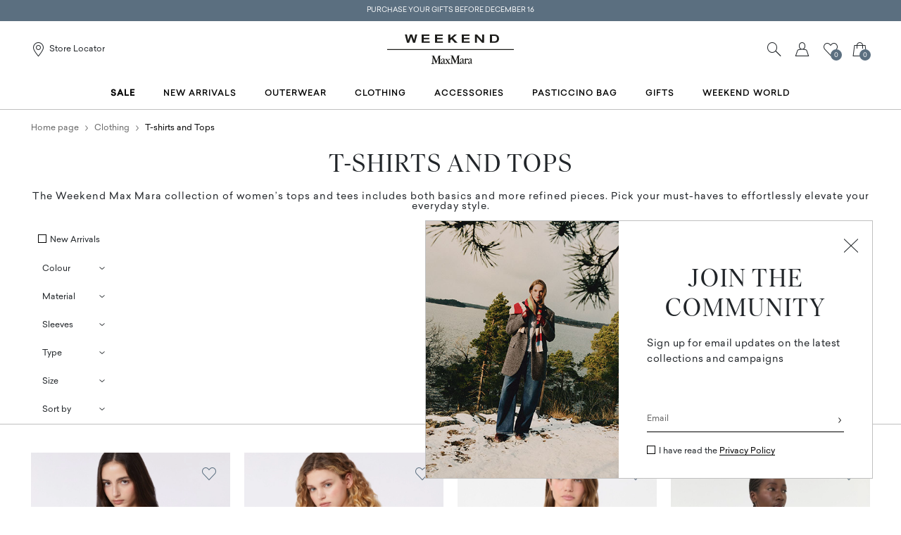

--- FILE ---
content_type: text/html;charset=UTF-8
request_url: https://fi.weekendmaxmara.com/clothing/top-tshirt
body_size: 37006
content:

        <!DOCTYPE html>





<!-- underline delle voci di categoria -->


        <html lang="en"
              class="no-js "
              data-controller="ListingController"
              data-egon-validation="false"
              data-egon-zip-base="false"
              data-is-bare-page="false"
              data-js-component="TrackingComponent"
              data-public-path="/.resources/weekend-magnolia-module/themes/weekend-theme/202601161439-051/dist"
              data-verifalia-validation="false"
              data-version="202601161439-051"
              data-context=""
              data-themepath="/.resources/weekend-magnolia-module/themes/weekend-theme/202601161439-051/dist"
        >

            <head>
                
    <meta charset="utf-8"/>
    <meta name="viewport" content="width=device-width, initial-scale=1.0, maximum-scale=1.0, minimum-scale=1.0"/>
    <meta http-equiv="X-UA-Compatible" content="IE=edge" />








    <title>Women’s Elegant T-Shirts and Tops | Weekend Max Mara</title>
    <meta name="apple-mobile-web-app-title" content="Weekend" />
    <meta name="description" content="Discover Weekend Max Mara T-shirts and tops: elegant tops and tees in cotton, silk and satin, knits tops and printed sweatshirts. Free shipping and returns." />
    <meta name="title" content="Women’s Elegant T-Shirts and Tops | Weekend Max Mara" />






    <!-- ======================== -->
    <!-- Social sharing meta tags -->
    <!-- ======================== -->
    <!-- Open Graph (Facebook and Google+) default values -->
    <!-- default url value -->

    <!-- Twitter card default values -->
    <!-- calculate variableColor e variableColorFirst -->
    <!-- Open Graph + twitter card-->

    <meta property="fb:page_id" content="1618054005144073" />
    <meta property="og:type" content="website" />
    <meta property="og:locale" content="en"/>
    <meta property="og:title" content="Women’s Elegant T-Shirts and Tops | Weekend Max Mara " />
    <meta property="og:url" content="" />
    <meta property="og:image" content="https://fi.weekendmaxmara.com" />
    <meta property="og:description" content="Discover Weekend Max Mara T-shirts and tops: elegant tops and tees in cotton, silk and satin, knits tops and printed sweatshirts. Free shipping and returns." />
    <meta property="og:site_name" content="Weekend" />

    <meta name="twitter:card" content="gallery" />
    <meta name="twitter:site" content="@" />
    <meta name="twitter:title" content="Women’s Elegant T-Shirts and Tops | Weekend Max Mara" />
    <meta name="twitter:description" content="Discover Weekend Max Mara T-shirts and tops: elegant tops and tees in cotton, silk and satin, knits tops and printed sweatshirts. Free shipping and returns." />
    <meta name="twitter:creator" content="" />

            <meta name="twitter:image0:src" content="https://b2c-media.weekendmaxmara.com/sys-master/m0/WE/2026/1/WE5161016106/001/s3master/WE5161016106001-a-wkdstaffa_thumbnail.jpg" />
            <meta name="twitter:image1:src" content="https://b2c-media.weekendmaxmara.com/sys-master/m0/WE/2026/1/WE5161016106/004/s3master/WE5161016106004-a-wkdstaffa_thumbnail.jpg" />
            <meta name="twitter:image2:src" content="https://b2c-media.weekendmaxmara.com/sys-master/m0/WE/2026/1/WE5941016106/001/s3master/WE5941016106001-a-wkdzona_thumbnail.jpg" />
            <meta name="twitter:image3:src" content="https://b2c-media.weekendmaxmara.com/sys-master/m0/WE/2026/1/WE5941016106/007/s3master/WE5941016106007-a-wkdzona_thumbnail.jpg" />









        <script type="application/ld+json">
            {
                "@context": "https://schema.org",
                "@graph": [
                    {
                        "@type": "WebPage",
                        "name": "Women’s Elegant T-Shirts and Tops | Weekend Max Mara",
                        "url": "https://fi.weekendmaxmara.com/clothing/top-tshirt",
                        "isPartOf": {
                            "@type": "WebSite",
                            "name": "Weekend Max Mara Online Store | Official Site",
                            "url": "https://fi.weekendmaxmara.com"
                        }
                    },
                    {
                        "@type": "ProductCollection",
                        "name": "T-shirts and Tops",
                        "url": "https://fi.weekendmaxmara.com/clothing/top-tshirt",
                        "description": "Discover Weekend Max Mara T-shirts and tops: elegant tops and tees in cotton, silk and satin, knits tops and printed sweatshirts. Free shipping and returns.",
    "brand": {
    "@type": "Brand",
    "name": "Weekend"
    }
                    }
                ]
            }
        </script>



        <script type="application/ld+json">
            {
                "@context": "https://schema.org",
                "@type": "ProductGroup",
                "name": "T-shirts and Tops",
                "description": "Discover Weekend Max Mara T-shirts and tops: elegant tops and tees in cotton, silk and satin, knits tops and printed sweatshirts. Free shipping and returns.",
                    "brand": {
    "@type": "Brand",
    "name": "Weekend"
    }
,
                "url": "https://fi.weekendmaxmara.com/clothing/top-tshirt",
                "hasVariant": [

                    {
                        "@type": "Product",
                        "name": "Feminine satin top",
                        "url": "/p-we5161016106001-wkdstaffa-black",
                        "image": "https://b2c-media.weekendmaxmara.com/sys-master/m0/WE/2026/1/WE5161016106/001/s3master/WE5161016106001-a-wkdstaffa_normal.jpg",
                        "sku": "WE5161016106001",
                            "brand": {
    "@type": "Brand",
    "name": "Weekend"
    }
,
                        "color": "BLACK",
                        "material": "Fabric 100% polyester; lace in 100% polyester.",
                         "size": ["XXS","XS","S","S-M","M","M-L","L","XL"],
                        "offers": {
                            "@type": "AggregateOffer",
                            "lowPrice": "€189.00",
                            
                            "priceCurrency": "EUR",
                            "availability": "https://schema.org/InStock",
                            "itemCondition": "https://schema.org/NewCondition"
                            ,"offerCount": "2"
                        }
                    },

                    {
                        "@type": "Product",
                        "name": "Feminine satin top",
                        "url": "/p-we5161016106004-wkdstaffa-nudo",
                        "image": "https://b2c-media.weekendmaxmara.com/sys-master/m0/WE/2026/1/WE5161016106/004/s3master/WE5161016106004-a-wkdstaffa_normal.jpg",
                        "sku": "WE5161016106004",
                            "brand": {
    "@type": "Brand",
    "name": "Weekend"
    }
,
                        "color": "NUDO",
                        "material": "Fabric 100% polyester; lace in 100% polyester.",
                         "size": ["XXS","XS","S","S-M","M","M-L","L","XL","XL"],
                        "offers": {
                            "@type": "AggregateOffer",
                            "lowPrice": "€189.00",
                            
                            "priceCurrency": "EUR",
                            "availability": "https://schema.org/InStock",
                            "itemCondition": "https://schema.org/NewCondition"
                            ,"offerCount": "2"
                        }
                    },

                    {
                        "@type": "Product",
                        "name": "Satin and jersey T-shirt",
                        "url": "/p-we5941016106001-wkdzona-ecru",
                        "image": "https://b2c-media.weekendmaxmara.com/sys-master/m0/WE/2026/1/WE5941016106/001/s3master/WE5941016106001-a-wkdzona_normal.jpg",
                        "sku": "WE5941016106001",
                            "brand": {
    "@type": "Brand",
    "name": "Weekend"
    }
,
                        "color": "ECRU",
                        "material": "Fabric 100% polyester; back 35% polyamide, 27% lyocell, 27% viscose, 11% elastane.",
                         "size": ["XS","S","M","L","XL","2XL"],
                        "offers": {
                            "@type": "AggregateOffer",
                            "lowPrice": "€115.00",
                            
                            "priceCurrency": "EUR",
                            "availability": "https://schema.org/InStock",
                            "itemCondition": "https://schema.org/NewCondition"
                            ,"offerCount": "2"
                        }
                    },

                    {
                        "@type": "Product",
                        "name": "Satin and jersey T-shirt",
                        "url": "/p-we5941016106007-wkdzona-bordeaux",
                        "image": "https://b2c-media.weekendmaxmara.com/sys-master/m0/WE/2026/1/WE5941016106/007/s3master/WE5941016106007-a-wkdzona_normal.jpg",
                        "sku": "WE5941016106007",
                            "brand": {
    "@type": "Brand",
    "name": "Weekend"
    }
,
                        "color": "BORDEAUX",
                        "material": "Fabric 100% polyester; back 35% polyamide, 27% lyocell, 27% viscose, 11% elastane.",
                         "size": ["XS","S","M","L","XL","2XL"],
                        "offers": {
                            "@type": "AggregateOffer",
                            "lowPrice": "€115.00",
                            
                            "priceCurrency": "EUR",
                            "availability": "https://schema.org/InStock",
                            "itemCondition": "https://schema.org/NewCondition"
                            ,"offerCount": "2"
                        }
                    },

                    {
                        "@type": "Product",
                        "name": "Wool and silk gauze turtleneck",
                        "url": "/p-we5946055206001-teseo-beige",
                        "image": "https://b2c-media.weekendmaxmara.com/sys-master/m0/WE/2025/2/WE5946055206/001/s3master/WE5946055206001-a-teseo_normal.jpg",
                        "sku": "WE5946055206001",
                            "brand": {
    "@type": "Brand",
    "name": "Weekend"
    }
,
                        "color": "BEIGE",
                        "material": "85% wool, 15% silk.",
                         "size": ["XS","S","M","L","XL","XXL"],
                        "offers": {
                            "@type": "AggregateOffer",
                            "lowPrice": "€119.00",
                            "highPrice": "€149.00",
                            "priceCurrency": "EUR",
                            "availability": "https://schema.org/InStock",
                            "itemCondition": "https://schema.org/NewCondition"
                            ,"offerCount": "2"
                        }
                    },

                    {
                        "@type": "Product",
                        "name": "Stretch viscose turtleneck",
                        "url": "/p-we5946025206001-multif-chocolate",
                        "image": "https://b2c-media.weekendmaxmara.com/sys-master/m0/WE/2025/2/WE5946025206/001/s3master/WE5946025206001-a-multif_normal.jpg",
                        "sku": "WE5946025206001",
                            "brand": {
    "@type": "Brand",
    "name": "Weekend"
    }
,
                        "color": "CHOCOLATE",
                        "material": "95% viscose, 5% elastane.",
                         "size": ["L","XL"],
                        "offers": {
                            "@type": "AggregateOffer",
                            "lowPrice": "€85.00",
                            
                            "priceCurrency": "EUR",
                            "availability": "https://schema.org/InStock",
                            "itemCondition": "https://schema.org/NewCondition"
                            ,"offerCount": "5"
                        }
                    },

                    {
                        "@type": "Product",
                        "name": "Jersey drap sweatshirt",
                        "url": "/p-we5926015206003-oscuri-camel",
                        "image": "https://b2c-media.weekendmaxmara.com/sys-master/m0/WE/2025/2/WE5926015206/003/s3master/WE5926015206003-a-oscuri_normal.jpg",
                        "sku": "WE5926015206003",
                            "brand": {
    "@type": "Brand",
    "name": "Weekend"
    }
,
                        "color": "CAMEL",
                        "material": "Jersey fabric 43% polyester, 24% wool, 23% cotton, 10% viscose; - exclusive of embroideries.",
                         "size": ["XS","S","M","L","XL","XXL"],
                        "offers": {
                            "@type": "AggregateOffer",
                            "lowPrice": "€180.00",
                            "highPrice": "€225.00",
                            "priceCurrency": "EUR",
                            "availability": "https://schema.org/InStock",
                            "itemCondition": "https://schema.org/NewCondition"
                            ,"offerCount": "2"
                        }
                    },

                    {
                        "@type": "Product",
                        "name": "Stretch viscose turtleneck",
                        "url": "/p-we5946025206006-multif-camel",
                        "image": "https://b2c-media.weekendmaxmara.com/sys-master/m0/WE/2025/2/WE5946025206/006/s3master/WE5946025206006-a-multif_normal.jpg",
                        "sku": "WE5946025206006",
                            "brand": {
    "@type": "Brand",
    "name": "Weekend"
    }
,
                        "color": "CAMEL",
                        "material": "95% viscose, 5% elastane.",
                         "size": ["XS","XL","2XL"],
                        "offers": {
                            "@type": "AggregateOffer",
                            "lowPrice": "€68.00",
                            "highPrice": "€85.00",
                            "priceCurrency": "EUR",
                            "availability": "https://schema.org/InStock",
                            "itemCondition": "https://schema.org/NewCondition"
                            ,"offerCount": "5"
                        }
                    },

                    {
                        "@type": "Product",
                        "name": "Stretch viscose turtleneck",
                        "url": "/p-we5946025206004-multif-black",
                        "image": "https://b2c-media.weekendmaxmara.com/sys-master/m0/WE/2025/2/WE5946025206/004/s3master/WE5946025206004-a-multif_normal.jpg",
                        "sku": "WE5946025206004",
                            "brand": {
    "@type": "Brand",
    "name": "Weekend"
    }
,
                        "color": "BLACK",
                        "material": "95% viscose, 5% elastane.",
                         "size": ["XS","S","M","L","XL"],
                        "offers": {
                            "@type": "AggregateOffer",
                            "lowPrice": "€68.00",
                            "highPrice": "€85.00",
                            "priceCurrency": "EUR",
                            "availability": "https://schema.org/InStock",
                            "itemCondition": "https://schema.org/NewCondition"
                            ,"offerCount": "5"
                        }
                    },

                    {
                        "@type": "Product",
                        "name": "Stretch jersey basic T-shirt",
                        "url": "/p-we5946015206004-multie-black",
                        "image": "https://b2c-media.weekendmaxmara.com/sys-master/m0/WE/2025/2/WE5946015206/004/s3master/WE5946015206004-a-multie_normal.jpg",
                        "sku": "WE5946015206004",
                            "brand": {
    "@type": "Brand",
    "name": "Weekend"
    }
,
                        "color": "BLACK",
                        "material": "95% viscose, 5% elastane.",
                         "size": ["XS","S","M"],
                        "offers": {
                            "@type": "AggregateOffer",
                            "lowPrice": "€63.00",
                            "highPrice": "€79.00",
                            "priceCurrency": "EUR",
                            "availability": "https://schema.org/InStock",
                            "itemCondition": "https://schema.org/NewCondition"
                            ,"offerCount": "3"
                        }
                    },

                    {
                        "@type": "Product",
                        "name": "Fitted stretch jersey T-shirt",
                        "url": "/p-we5946035206003-renoir-black",
                        "image": "https://b2c-media.weekendmaxmara.com/sys-master/m0/WE/2025/2/WE5946035206/003/s3master/WE5946035206003-a-renoir_normal.jpg",
                        "sku": "WE5946035206003",
                            "brand": {
    "@type": "Brand",
    "name": "Weekend"
    }
,
                        "color": "BLACK",
                        "material": "Jersey fabric 95% cotton, 5% elastane; - exclusive of decoration.",
                         "size": ["XS","S","M","L","XL"],
                        "offers": {
                            "@type": "AggregateOffer",
                            "lowPrice": "€100.00",
                            "highPrice": "€125.00",
                            "priceCurrency": "EUR",
                            "availability": "https://schema.org/InStock",
                            "itemCondition": "https://schema.org/NewCondition"
                            ,"offerCount": "4"
                        }
                    },

                    {
                        "@type": "Product",
                        "name": "Wool and silk gauze turtleneck",
                        "url": "/p-we5946055206006-teseo-black",
                        "image": "https://b2c-media.weekendmaxmara.com/sys-master/m0/WE/2025/2/WE5946055206/006/s3master/WE5946055206006-a-teseo_normal.jpg",
                        "sku": "WE5946055206006",
                            "brand": {
    "@type": "Brand",
    "name": "Weekend"
    }
,
                        "color": "BLACK",
                        "material": "85% wool, 15% silk.",
                         "size": ["M","2XL"],
                        "offers": {
                            "@type": "AggregateOffer",
                            "lowPrice": "€119.00",
                            "highPrice": "€149.00",
                            "priceCurrency": "EUR",
                            "availability": "https://schema.org/InStock",
                            "itemCondition": "https://schema.org/NewCondition"
                            ,"offerCount": "2"
                        }
                    },

                    {
                        "@type": "Product",
                        "name": "Cotton boxy sweatshirt",
                        "url": "/p-we5926015106005-gerba-powder",
                        "image": "https://b2c-media.weekendmaxmara.com/sys-master/m0/WE/2025/2/WE5926015106/005/s3master/WE5926015106005-a-gerba_normal.jpg",
                        "sku": "WE5926015106005",
                            "brand": {
    "@type": "Brand",
    "name": "Weekend"
    }
,
                        "color": "POWDER",
                        "material": "Jersey fabric 87% cotton, 13% polyester; - exclusive of embroideries.",
                         "size": ["XS","S","M","L","XL"],
                        "offers": {
                            "@type": "AggregateOffer",
                            "lowPrice": "€132.00",
                            "highPrice": "€189.00",
                            "priceCurrency": "EUR",
                            "availability": "https://schema.org/InStock",
                            "itemCondition": "https://schema.org/NewCondition"
                            ,"offerCount": "2"
                        }
                    },

                    {
                        "@type": "Product",
                        "name": "Cotton zip-up sweatshirt",
                        "url": "/p-we5921026106002-wkdnuvole-sand",
                        "image": "https://b2c-media.weekendmaxmara.com/sys-master/m0/WE/2026/1/WE5921026106/002/s3master/WE5921026106002-a-wkdnuvole_normal.jpg",
                        "sku": "WE5921026106002",
                            "brand": {
    "@type": "Brand",
    "name": "Weekend"
    }
,
                        "color": "SAND",
                        "material": "Jersey fabric 87% cotton, 13% polyester; lining 87% cotton, 13% polyester.",
                         "size": ["XS","S","M","L","XL","2XL"],
                        "offers": {
                            "@type": "AggregateOffer",
                            "lowPrice": "€225.00",
                            
                            "priceCurrency": "EUR",
                            "availability": "https://schema.org/InStock",
                            "itemCondition": "https://schema.org/NewCondition"
                            ,"offerCount": "1"
                        }
                    },

                    {
                        "@type": "Product",
                        "name": "Cotton boxy sweatshirt",
                        "url": "/p-we5926015106003-gerba-beige",
                        "image": "https://b2c-media.weekendmaxmara.com/sys-master/m0/WE/2025/2/WE5926015106/003/s3master/WE5926015106003-a-gerba_normal.jpg",
                        "sku": "WE5926015106003",
                            "brand": {
    "@type": "Brand",
    "name": "Weekend"
    }
,
                        "color": "BEIGE",
                        "material": "Jersey fabric 87% cotton, 13% polyester; - exclusive of embroideries.",
                         "size": ["XS","S","M","L","XL","XXL"],
                        "offers": {
                            "@type": "AggregateOffer",
                            "lowPrice": "€113.00",
                            "highPrice": "€189.00",
                            "priceCurrency": "EUR",
                            "availability": "https://schema.org/InStock",
                            "itemCondition": "https://schema.org/NewCondition"
                            ,"offerCount": "2"
                        }
                    },

                    {
                        "@type": "Product",
                        "name": "Jersey drap sweatshirt",
                        "url": "/p-we5926015206004-oscuri-light-grey",
                        "image": "https://b2c-media.weekendmaxmara.com/sys-master/m0/WE/2025/2/WE5926015206/004/s3master/WE5926015206004-a-oscuri_normal.jpg",
                        "sku": "WE5926015206004",
                            "brand": {
    "@type": "Brand",
    "name": "Weekend"
    }
,
                        "color": "LIGHT GREY",
                        "material": "Jersey fabric 43% polyester, 24% wool, 23% cotton, 10% viscose; - exclusive of embroideries.",
                         "size": ["XS","S","M","XL","2XL"],
                        "offers": {
                            "@type": "AggregateOffer",
                            "lowPrice": "€180.00",
                            "highPrice": "€225.00",
                            "priceCurrency": "EUR",
                            "availability": "https://schema.org/InStock",
                            "itemCondition": "https://schema.org/NewCondition"
                            ,"offerCount": "2"
                        }
                    },

                    {
                        "@type": "Product",
                        "name": "Fitted stretch jersey T-shirt",
                        "url": "/p-we5946035206001-renoir-ecru",
                        "image": "https://b2c-media.weekendmaxmara.com/sys-master/m0/WE/2025/2/WE5946035206/001/s3master/WE5946035206001-a-renoir_normal.jpg",
                        "sku": "WE5946035206001",
                            "brand": {
    "@type": "Brand",
    "name": "Weekend"
    }
,
                        "color": "ECRU",
                        "material": "Jersey fabric 95% cotton, 5% elastane; - exclusive of decoration.",
                         "size": ["XS","S","M","L","XL"],
                        "offers": {
                            "@type": "AggregateOffer",
                            "lowPrice": "€100.00",
                            "highPrice": "€125.00",
                            "priceCurrency": "EUR",
                            "availability": "https://schema.org/InStock",
                            "itemCondition": "https://schema.org/NewCondition"
                            ,"offerCount": "4"
                        }
                    },

                    {
                        "@type": "Product",
                        "name": "Fitted stretch jersey T-shirt",
                        "url": "/p-we5946035206005-renoir-ecru",
                        "image": "https://b2c-media.weekendmaxmara.com/sys-master/m0/WE/2025/2/WE5946035206/005/s3master/WE5946035206005-a-renoir_normal.jpg",
                        "sku": "WE5946035206005",
                            "brand": {
    "@type": "Brand",
    "name": "Weekend"
    }
,
                        "color": "ECRU",
                        "material": "Jersey fabric 95% cotton, 5% elastane; - exclusive of decoration.",
                         "size": ["XS","S","M","L","XL","XXL"],
                        "offers": {
                            "@type": "AggregateOffer",
                            "lowPrice": "€100.00",
                            "highPrice": "€125.00",
                            "priceCurrency": "EUR",
                            "availability": "https://schema.org/InStock",
                            "itemCondition": "https://schema.org/NewCondition"
                            ,"offerCount": "4"
                        }
                    },

                    {
                        "@type": "Product",
                        "name": "T-shirt in stretch cotton jersey",
                        "url": "/p-we5946045206004-alias-beige",
                        "image": "https://b2c-media.weekendmaxmara.com/sys-master/m0/WE/2025/2/WE5946045206/004/s3master/WE5946045206004-a-alias_normal.jpg",
                        "sku": "WE5946045206004",
                            "brand": {
    "@type": "Brand",
    "name": "Weekend"
    }
,
                        "color": "BEIGE",
                        "material": "95% cotton, 5% elastane.",
                         "size": ["XS","S","M","L","XL"],
                        "offers": {
                            "@type": "AggregateOffer",
                            "lowPrice": "€92.00",
                            "highPrice": "€115.00",
                            "priceCurrency": "EUR",
                            "availability": "https://schema.org/InStock",
                            "itemCondition": "https://schema.org/NewCondition"
                            ,"offerCount": "1"
                        }
                    },

                    {
                        "@type": "Product",
                        "name": "Fitted stretch jersey T-shirt",
                        "url": "/p-we5946035206004-renoir-ecru",
                        "image": "https://b2c-media.weekendmaxmara.com/sys-master/m0/WE/2025/2/WE5946035206/004/s3master/WE5946035206004-a-renoir_normal.jpg",
                        "sku": "WE5946035206004",
                            "brand": {
    "@type": "Brand",
    "name": "Weekend"
    }
,
                        "color": "ECRU",
                        "material": "Jersey fabric 95% cotton, 5% elastane; - exclusive of decoration.",
                         "size": ["XS","S","M","L","XL","XXL"],
                        "offers": {
                            "@type": "AggregateOffer",
                            "lowPrice": "€100.00",
                            "highPrice": "€125.00",
                            "priceCurrency": "EUR",
                            "availability": "https://schema.org/InStock",
                            "itemCondition": "https://schema.org/NewCondition"
                            ,"offerCount": "4"
                        }
                    },

                    {
                        "@type": "Product",
                        "name": "Stretch viscose turtleneck",
                        "url": "/p-we5946025206005-multif-navy",
                        "image": "https://b2c-media.weekendmaxmara.com/sys-master/m0/WE/2025/2/WE5946025206/005/s3master/WE5946025206005-a-multif_normal.jpg",
                        "sku": "WE5946025206005",
                            "brand": {
    "@type": "Brand",
    "name": "Weekend"
    }
,
                        "color": "NAVY",
                        "material": "95% viscose, 5% elastane.",
                         "size": ["M","L","XL"],
                        "offers": {
                            "@type": "AggregateOffer",
                            "lowPrice": "€68.00",
                            "highPrice": "€85.00",
                            "priceCurrency": "EUR",
                            "availability": "https://schema.org/InStock",
                            "itemCondition": "https://schema.org/NewCondition"
                            ,"offerCount": "5"
                        }
                    },

                    {
                        "@type": "Product",
                        "name": "Stretch jersey basic T-shirt",
                        "url": "/p-we5946015206005-multie-navy",
                        "image": "https://b2c-media.weekendmaxmara.com/sys-master/m0/WE/2025/2/WE5946015206/005/s3master/WE5946015206005-a-multie_normal.jpg",
                        "sku": "WE5946015206005",
                            "brand": {
    "@type": "Brand",
    "name": "Weekend"
    }
,
                        "color": "NAVY",
                        "material": "95% viscose, 5% elastane.",
                         "size": ["XS","S","M","L","XL"],
                        "offers": {
                            "@type": "AggregateOffer",
                            "lowPrice": "€63.00",
                            "highPrice": "€79.00",
                            "priceCurrency": "EUR",
                            "availability": "https://schema.org/InStock",
                            "itemCondition": "https://schema.org/NewCondition"
                            ,"offerCount": "3"
                        }
                    },

                    {
                        "@type": "Product",
                        "name": "Cotton jersey T-shirt",
                        "url": "/p-we5946035106007-multia-black",
                        "image": "https://b2c-media.weekendmaxmara.com/sys-master/m0/WE/2025/2/WE5946035106/007/s3master/WE5946035106007-a-multia_normal.jpg",
                        "sku": "WE5946035106007",
                            "brand": {
    "@type": "Brand",
    "name": "Weekend"
    }
,
                        "color": "BLACK",
                        "material": "95% cotton, 5% elastane.",
                         "size": ["XS","S","M","L"],
                        "offers": {
                            "@type": "AggregateOffer",
                            "lowPrice": "€75.00",
                            
                            "priceCurrency": "EUR",
                            "availability": "https://schema.org/InStock",
                            "itemCondition": "https://schema.org/NewCondition"
                            ,"offerCount": "3"
                        }
                    },

                    {
                        "@type": "Product",
                        "name": "Interlock jersey T-shirt",
                        "url": "/p-we5946025106007-campale-ultramarine",
                        "image": "https://b2c-media.weekendmaxmara.com/sys-master/m0/WE/2025/2/WE5946025106/007/s3master/WE5946025106007-a-campale_normal.jpg",
                        "sku": "WE5946025106007",
                            "brand": {
    "@type": "Brand",
    "name": "Weekend"
    }
,
                        "color": "ULTRAMARINE",
                        "material": "Jersey fabric 100% cotton; - exclusive of embroideries.",
                         "size": ["XS","S","M","L","XL","XXL"],
                        "offers": {
                            "@type": "AggregateOffer",
                            "lowPrice": "€80.00",
                            "highPrice": "€115.00",
                            "priceCurrency": "EUR",
                            "availability": "https://schema.org/InStock",
                            "itemCondition": "https://schema.org/NewCondition"
                            ,"offerCount": "1"
                        }
                    },

                    {
                        "@type": "Product",
                        "name": "Striped cotton T-shirt",
                        "url": "/p-we5941026106001-wkderasmo-ivory",
                        "image": "https://b2c-media.weekendmaxmara.com/sys-master/m0/WE/2026/1/WE5941026106/001/s3master/WE5941026106001-a-wkderasmo_normal.jpg",
                        "sku": "WE5941026106001",
                            "brand": {
    "@type": "Brand",
    "name": "Weekend"
    }
,
                        "color": "IVORY",
                        "material": "Jersey fabric 100% cotton; - exclusive of embroideries.",
                         "size": ["XS","S","M","L","XL","2XL"],
                        "offers": {
                            "@type": "AggregateOffer",
                            "lowPrice": "€115.00",
                            
                            "priceCurrency": "EUR",
                            "availability": "https://schema.org/InStock",
                            "itemCondition": "https://schema.org/NewCondition"
                            ,"offerCount": "1"
                        }
                    },

                    {
                        "@type": "Product",
                        "name": "Cotton jersey T-shirt",
                        "url": "/p-we5946035106001-multia-white",
                        "image": "https://b2c-media.weekendmaxmara.com/sys-master/m0/WE/2025/2/WE5946035106/001/s3master/WE5946035106001-a-multia_normal.jpg",
                        "sku": "WE5946035106001",
                            "brand": {
    "@type": "Brand",
    "name": "Weekend"
    }
,
                        "color": "WHITE",
                        "material": "95% cotton, 5% elastane.",
                         "size": ["XS","S","M","L","XL"],
                        "offers": {
                            "@type": "AggregateOffer",
                            "lowPrice": "€75.00",
                            
                            "priceCurrency": "EUR",
                            "availability": "https://schema.org/InStock",
                            "itemCondition": "https://schema.org/NewCondition"
                            ,"offerCount": "3"
                        }
                    },

                    {
                        "@type": "Product",
                        "name": "Stretch jersey basic T-shirt",
                        "url": "/p-we5946015206007-multie-ecru",
                        "image": "https://b2c-media.weekendmaxmara.com/sys-master/m0/WE/2025/2/WE5946015206/007/s3master/WE5946015206007-a-multie_normal.jpg",
                        "sku": "WE5946015206007",
                            "brand": {
    "@type": "Brand",
    "name": "Weekend"
    }
,
                        "color": "ECRU",
                        "material": "95% viscose, 5% elastane.",
                         "size": ["XS","S","M","L","XL","XXL"],
                        "offers": {
                            "@type": "AggregateOffer",
                            "lowPrice": "€63.00",
                            "highPrice": "€79.00",
                            "priceCurrency": "EUR",
                            "availability": "https://schema.org/InStock",
                            "itemCondition": "https://schema.org/NewCondition"
                            ,"offerCount": "3"
                        }
                    },

                    {
                        "@type": "Product",
                        "name": "Stretch viscose turtleneck",
                        "url": "/p-we5946025206007-multif-ecru",
                        "image": "https://b2c-media.weekendmaxmara.com/sys-master/m0/WE/2025/2/WE5946025206/007/s3master/WE5946025206007-a-multif_normal.jpg",
                        "sku": "WE5946025206007",
                            "brand": {
    "@type": "Brand",
    "name": "Weekend"
    }
,
                        "color": "ECRU",
                        "material": "95% viscose, 5% elastane.",
                         "size": ["M","L","XL","XXL"],
                        "offers": {
                            "@type": "AggregateOffer",
                            "lowPrice": "€68.00",
                            "highPrice": "€85.00",
                            "priceCurrency": "EUR",
                            "availability": "https://schema.org/InStock",
                            "itemCondition": "https://schema.org/NewCondition"
                            ,"offerCount": "5"
                        }
                    },

                    {
                        "@type": "Product",
                        "name": "Taffeta boxy top",
                        "url": "/p-we5166015106019-parana-chocolate",
                        "image": "https://b2c-media.weekendmaxmara.com/sys-master/m0/WE/2025/2/WE5166015106/019/s3master/WE5166015106019-a-parana_normal.jpg",
                        "sku": "WE5166015106019",
                            "brand": {
    "@type": "Brand",
    "name": "Weekend"
    }
,
                        "color": "CHOCOLATE",
                        "material": "Fabric 57% polyester, 43% cotton; lining 100% cotton.",
                         "size": ["34","36","38","40","42"],
                        "offers": {
                            "@type": "AggregateOffer",
                            "lowPrice": "€115.00",
                            "highPrice": "€165.00",
                            "priceCurrency": "EUR",
                            "availability": "https://schema.org/InStock",
                            "itemCondition": "https://schema.org/NewCondition"
                            ,"offerCount": "3"
                        }
                    },

                    {
                        "@type": "Product",
                        "name": "Organic cotton jersey T-shirt",
                        "url": "/p-we5976015206007-clown-ecru",
                        "image": "https://b2c-media.weekendmaxmara.com/sys-master/m0/WE/2025/2/WE5976015206/007/s3master/WE5976015206007-a-clown_normal.jpg",
                        "sku": "WE5976015206007",
                            "brand": {
    "@type": "Brand",
    "name": "Weekend"
    }
,
                        "color": "ECRU",
                        "material": "100% cotton.",
                         "size": ["XS","S","M","L","XL","XXL"],
                        "offers": {
                            "@type": "AggregateOffer",
                            "lowPrice": "€92.00",
                            "highPrice": "€115.00",
                            "priceCurrency": "EUR",
                            "availability": "https://schema.org/InStock",
                            "itemCondition": "https://schema.org/NewCondition"
                            ,"offerCount": "2"
                        }
                    },

                    {
                        "@type": "Product",
                        "name": "Cotton print T-shirt",
                        "url": "/p-we5976045106002-ara-white",
                        "image": "https://b2c-media.weekendmaxmara.com/sys-master/m0/WE/2025/2/WE5976045106/002/s3master/WE5976045106002-a-ara_normal.jpg",
                        "sku": "WE5976045106002",
                            "brand": {
    "@type": "Brand",
    "name": "Weekend"
    }
,
                        "color": "WHITE",
                        "material": "Jersey fabric 100% cotton; - exclusive of embroideries.",
                         "size": ["XS","S","M","L","XL","XXL"],
                        "offers": {
                            "@type": "AggregateOffer",
                            "lowPrice": "€75.00",
                            "highPrice": "€125.00",
                            "priceCurrency": "EUR",
                            "availability": "https://schema.org/InStock",
                            "itemCondition": "https://schema.org/NewCondition"
                            ,"offerCount": "4"
                        }
                    },

                    {
                        "@type": "Product",
                        "name": "Organic cotton T-shirt",
                        "url": "/p-we5976015106007-multib-black",
                        "image": "https://b2c-media.weekendmaxmara.com/sys-master/m0/WE/2025/2/WE5976015106/007/s3master/WE5976015106007-a-multib_normal.jpg",
                        "sku": "WE5976015106007",
                            "brand": {
    "@type": "Brand",
    "name": "Weekend"
    }
,
                        "color": "BLACK",
                        "material": "95% cotton, 5% elastane.",
                         "size": ["S","M","L"],
                        "offers": {
                            "@type": "AggregateOffer",
                            "lowPrice": "€69.00",
                            
                            "priceCurrency": "EUR",
                            "availability": "https://schema.org/InStock",
                            "itemCondition": "https://schema.org/NewCondition"
                            ,"offerCount": "5"
                        }
                    },

                    {
                        "@type": "Product",
                        "name": "Cotton jersey T-shirt",
                        "url": "/p-we5946035106006-multia-navy",
                        "image": "https://b2c-media.weekendmaxmara.com/sys-master/m0/WE/2025/2/WE5946035106/006/s3master/WE5946035106006-a-multia_normal.jpg",
                        "sku": "WE5946035106006",
                            "brand": {
    "@type": "Brand",
    "name": "Weekend"
    }
,
                        "color": "NAVY",
                        "material": "95% cotton, 5% elastane.",
                         "size": ["XS","S","M","L","XL"],
                        "offers": {
                            "@type": "AggregateOffer",
                            "lowPrice": "€75.00",
                            
                            "priceCurrency": "EUR",
                            "availability": "https://schema.org/InStock",
                            "itemCondition": "https://schema.org/NewCondition"
                            ,"offerCount": "3"
                        }
                    },

                    {
                        "@type": "Product",
                        "name": "Pure cotton T-shirt",
                        "url": "/p-we5976035106002-guglia-ivory",
                        "image": "https://b2c-media.weekendmaxmara.com/sys-master/m0/WE/2025/2/WE5976035106/002/s3master/WE5976035106002-a-guglia_normal.jpg",
                        "sku": "WE5976035106002",
                            "brand": {
    "@type": "Brand",
    "name": "Weekend"
    }
,
                        "color": "IVORY",
                        "material": "100% cotton.",
                         "size": ["XS","S","M","L","XL","XXL"],
                        "offers": {
                            "@type": "AggregateOffer",
                            "lowPrice": "€73.00",
                            "highPrice": "€105.00",
                            "priceCurrency": "EUR",
                            "availability": "https://schema.org/InStock",
                            "itemCondition": "https://schema.org/NewCondition"
                            ,"offerCount": "6"
                        }
                    },

                    {
                        "@type": "Product",
                        "name": "Printed organic cotton T-shirt",
                        "url": "/p-we5976055106002-acline-white",
                        "image": "https://b2c-media.weekendmaxmara.com/sys-master/m0/WE/2025/2/WE5976055106/002/s3master/WE5976055106002-a-acline_normal.jpg",
                        "sku": "WE5976055106002",
                            "brand": {
    "@type": "Brand",
    "name": "Weekend"
    }
,
                        "color": "WHITE",
                        "material": "Jersey fabric 100% cotton; - exclusive of embroideries.",
                         "size": ["XS","S","M","L"],
                        "offers": {
                            "@type": "AggregateOffer",
                            "lowPrice": "€87.00",
                            "highPrice": "€125.00",
                            "priceCurrency": "EUR",
                            "availability": "https://schema.org/InStock",
                            "itemCondition": "https://schema.org/NewCondition"
                            ,"offerCount": "4"
                        }
                    },

                    {
                        "@type": "Product",
                        "name": "Cotton print T-shirt",
                        "url": "/p-we5976045106004-ara-white",
                        "image": "https://b2c-media.weekendmaxmara.com/sys-master/m0/WE/2025/2/WE5976045106/004/s3master/WE5976045106004-a-ara_normal.jpg",
                        "sku": "WE5976045106004",
                            "brand": {
    "@type": "Brand",
    "name": "Weekend"
    }
,
                        "color": "WHITE",
                        "material": "Jersey fabric 100% cotton; - exclusive of embroideries.",
                         "size": ["XS","S","M","L","XL"],
                        "offers": {
                            "@type": "AggregateOffer",
                            "lowPrice": "€87.00",
                            "highPrice": "€125.00",
                            "priceCurrency": "EUR",
                            "availability": "https://schema.org/InStock",
                            "itemCondition": "https://schema.org/NewCondition"
                            ,"offerCount": "4"
                        }
                    }
                ]
            }
        </script>


      <link rel="canonical" href="https://fi.weekendmaxmara.com/clothing/top-tshirt" />

        <link rel="alternate" hreflang="x-default" href="https://www.weekendmaxmara.com" />
            <link rel="alternate" hreflang="en-ie" href="https://ie.weekendmaxmara.com/clothing/top-tshirt" />
            <link rel="alternate" hreflang="en-us" href="https://us.weekendmaxmara.com/clothing/top-tshirt" />
            <link rel="alternate" hreflang="en-ee" href="https://ee.weekendmaxmara.com/clothing/top-tshirt" />
            <link rel="alternate" hreflang="en-ww" href="https://ww.weekendmaxmara.com/clothing/top-tshirt" />
            <link rel="alternate" hreflang="en-mt" href="https://mt.weekendmaxmara.com/clothing/top-tshirt" />
            <link rel="alternate" hreflang="en-gr" href="https://gr.weekendmaxmara.com/clothing/top-tshirt" />
            <link rel="alternate" hreflang="en-cn" href="https://cn.weekendmaxmara.com/clothing/top-tshirt" />
            <link rel="alternate" hreflang="en-es" href="https://es.weekendmaxmara.com/clothing/top-tshirt" />
            <link rel="alternate" hreflang="en-at" href="https://at.weekendmaxmara.com/clothing/top-tshirt" />
            <link rel="alternate" hreflang="en-cz" href="https://cz.weekendmaxmara.com/clothing/top-tshirt" />
            <link rel="alternate" hreflang="en-cy" href="https://cy.weekendmaxmara.com/clothing/top-tshirt" />
            <link rel="alternate" hreflang="en-ro" href="https://ro.weekendmaxmara.com/clothing/top-tshirt" />
            <link rel="alternate" hreflang="en-pl" href="https://pl.weekendmaxmara.com/clothing/top-tshirt" />
            <link rel="alternate" hreflang="en-nl" href="https://nl.weekendmaxmara.com/clothing/top-tshirt" />
            <link rel="alternate" hreflang="en-de" href="https://de.weekendmaxmara.com/clothing/top-tshirt" />
            <link rel="alternate" hreflang="en-be" href="https://be.weekendmaxmara.com/clothing/top-tshirt" />
            <link rel="alternate" hreflang="en-fi" href="https://fi.weekendmaxmara.com/clothing/top-tshirt" />
            <link rel="alternate" hreflang="en-bg" href="https://bg.weekendmaxmara.com/clothing/top-tshirt" />
            <link rel="alternate" hreflang="en-pt" href="https://pt.weekendmaxmara.com/clothing/top-tshirt" />
            <link rel="alternate" hreflang="en-dk" href="https://dk.weekendmaxmara.com/clothing/top-tshirt" />
            <link rel="alternate" hreflang="en-lu" href="https://lu.weekendmaxmara.com/clothing/top-tshirt" />
            <link rel="alternate" hreflang="en-lt" href="https://lt.weekendmaxmara.com/clothing/top-tshirt" />
            <link rel="alternate" hreflang="en-hr" href="https://hr.weekendmaxmara.com/clothing/top-tshirt" />
            <link rel="alternate" hreflang="en-lv" href="https://lv.weekendmaxmara.com/clothing/top-tshirt" />
            <link rel="alternate" hreflang="en-hu" href="https://hu.weekendmaxmara.com/clothing/top-tshirt" />
            <link rel="alternate" hreflang="it" href="https://it.weekendmaxmara.com/abbigliamento/top-tshirt" />
            <link rel="alternate" hreflang="en-fr" href="https://fr.weekendmaxmara.com/clothing/top-tshirt" />
            <link rel="alternate" hreflang="en-se" href="https://se.weekendmaxmara.com/clothing/top-tshirt" />
            <link rel="alternate" hreflang="it-ch" href="https://ch.weekendmaxmara.com/abbigliamento/top-tshirt" />
            <link rel="alternate" hreflang="en-si" href="https://si.weekendmaxmara.com/clothing/top-tshirt" />
            <link rel="alternate" hreflang="en-sk" href="https://sk.weekendmaxmara.com/clothing/top-tshirt" />
            <link rel="alternate" hreflang="en-gb" href="https://gb.weekendmaxmara.com/clothing/top-tshirt" />

      <!-- rel/prev -->
        <link rel="next" href="/clothing/top-tshirt?page=1"/>
      <!-- rel/prev -->

  <link rel="apple-touch-icon" sizes="57x57" href="/.resources/weekend-magnolia-module/themes/weekend-theme/202601161439-051/dist/images/favicons/apple-touch-icon-57x57.png" />
  <link rel="apple-touch-icon" sizes="60x60" href="/.resources/weekend-magnolia-module/themes/weekend-theme/202601161439-051/dist/images/favicons/apple-touch-icon-60x60.png" />
  <link rel="apple-touch-icon" sizes="72x72" href="/.resources/weekend-magnolia-module/themes/weekend-theme/202601161439-051/dist/images/favicons/apple-touch-icon-72x72.png" />
  <link rel="apple-touch-icon" sizes="76x76" href="/.resources/weekend-magnolia-module/themes/weekend-theme/202601161439-051/dist/images/favicons/apple-touch-icon-76x76.png" />
  <link rel="apple-touch-icon" sizes="114x114" href="/.resources/weekend-magnolia-module/themes/weekend-theme/202601161439-051/dist/images/favicons/apple-touch-icon-114x114.png" />
  <link rel="apple-touch-icon" sizes="120x120" href="/.resources/weekend-magnolia-module/themes/weekend-theme/202601161439-051/dist/images/favicons/apple-touch-icon-120x120.png" />
  <link rel="apple-touch-icon" sizes="144x144" href="/.resources/weekend-magnolia-module/themes/weekend-theme/202601161439-051/dist/images/favicons/apple-touch-icon-144x144.png" />
  <link rel="apple-touch-icon" sizes="152x152" href="/.resources/weekend-magnolia-module/themes/weekend-theme/202601161439-051/dist/images/favicons/apple-touch-icon-152x152.png" />
  <link rel="apple-touch-icon" sizes="167x167" href="/.resources/weekend-magnolia-module/themes/weekend-theme/202601161439-051/dist/images/favicons/apple-touch-icon-167x167.png" />
  <link rel="apple-touch-icon" sizes="180x180" href="/.resources/weekend-magnolia-module/themes/weekend-theme/202601161439-051/dist/images/favicons/apple-touch-icon-180x180.png" />
  <link rel="icon" type="image/png" href="/.resources/weekend-magnolia-module/themes/weekend-theme/202601161439-051/dist/images/favicons/favicon-16x16.png" sizes="16x16" />
  <link rel="icon" type="image/png" href="/.resources/weekend-magnolia-module/themes/weekend-theme/202601161439-051/dist/images/favicons/favicon-32x32.png" sizes="32x32" />
  <link rel="mask-icon" href="/.resources/weekend-magnolia-module/themes/weekend-theme/202601161439-051/dist/images/favicons/safari-pinned-tab.svg" color="#5b6f80" />
  <link rel="shortcut icon" href="/.resources/weekend-magnolia-module/themes/weekend-theme/202601161439-051/dist/images/favicons/favicon.ico" />
  <link rel="mask-icon" color="#5b6f80" href="/.resources/weekend-magnolia-module/themes/weekend-theme/202601161439-051/dist/images/favicons/safari-pinned-tab.svg" />
  <link rel="manifest" href="/.resources/weekend-magnolia-module/themes/weekend-theme/202601161439-051/dist/images/favicons/manifest.json" crossorigin="use-credentials" />
  <meta name="theme-color" content="#ffffff" />
  <meta name="msapplication-TileColor" content="#2b5797" />
  <meta name="msapplication-TileImage" content="/.resources/weekend-magnolia-module/themes/weekend-theme/202601161439-051/dist/images/favicons/mstile-144x144.png" />
  <meta content="/.resources/weekend-magnolia-module/themes/weekend-theme/202601161439-051/dist/images/favicons/browserconfig.xml" name="msapplication-config" />
    <!--  TODO:Critical css -->
    <!--  TODO: no script css -->


    <!-- custom tracking script used only for error pages -->
    

    <!--The utag.sync.js script should run as early as possible, preferably in the head of the document. See the Sample HTML for more information -->
    <script src="//tags.tiqcdn.com/utag/maxmara/weekend/prod/utag.sync.js">/**/</script>
    
<style>
  	/* IvarDisplay */
  	@font-face {
  		font-family: 'IvarDisplay';
  		font-display: swap;
  		src: url('/.resources/weekend-magnolia-module/themes/weekend-theme/202601161439-051/dist/fonts/IvarDisplay-Regular.woff2') format('woff2'),
  		url('/.resources/weekend-magnolia-module/themes/weekend-theme/202601161439-051/dist/fonts/IvarDisplay-Regular.woff') format('woff'),
  		url('/.resources/weekend-magnolia-module/themes/weekend-theme/202601161439-051/dist/fonts/IvarDisplay-Regular.otf') format('opentype'),
  		url('/.resources/weekend-magnolia-module/themes/weekend-theme/202601161439-051/dist/fonts/IvarDisplay-Regular.ttf')  format('truetype');
  		font-weight: normal;
  	}
  	@font-face {
  		font-family: 'IvarDisplay';
  		font-display: swap;
  		src: url('/.resources/weekend-magnolia-module/themes/weekend-theme/202601161439-051/dist/fonts/IvarDisplay-Italic.woff2') format('woff2'),
  		url('/.resources/weekend-magnolia-module/themes/weekend-theme/202601161439-051/dist/fonts/IvarDisplay-Italic.woff') format('woff'),
  		url('/.resources/weekend-magnolia-module/themes/weekend-theme/202601161439-051/dist/fonts/IvarDisplay-Italic.otf') format('opentype'),
  		url('/.resources/weekend-magnolia-module/themes/weekend-theme/202601161439-051/dist/fonts/IvarDisplay-Italic.ttf')  format('truetype');
  		font-weight: normal;
  		font-style: italic;
  	}
  	@font-face {
  		font-family: 'IvarDisplay';
  		font-display: swap;
  		src: url('/.resources/weekend-magnolia-module/themes/weekend-theme/202601161439-051/dist/fonts/IvarDisplay-Medium.woff2') format('woff2'),
  		url('/.resources/weekend-magnolia-module/themes/weekend-theme/202601161439-051/dist/fonts/IvarDisplay-Medium.woff') format('woff'),
  		url('/.resources/weekend-magnolia-module/themes/weekend-theme/202601161439-051/dist/fonts/IvarDisplay-Medium.otf') format('opentype'),
  		url('/.resources/weekend-magnolia-module/themes/weekend-theme/202601161439-051/dist/fonts/IvarDisplay-Medium.ttf')  format('truetype');
  		font-weight: 500;
  	}
  	@font-face {
  		font-family: 'IvarDisplay';
  		font-display: swap;
  		src: url('/.resources/weekend-magnolia-module/themes/weekend-theme/202601161439-051/dist/fonts/IvarDisplay-MediumItalic.woff2') format('woff2'),
  		url('/.resources/weekend-magnolia-module/themes/weekend-theme/202601161439-051/dist/fonts/IvarDisplay-MediumItalic.woff') format('woff'),
  		url('/.resources/weekend-magnolia-module/themes/weekend-theme/202601161439-051/dist/fonts/IvarDisplay-MediumItalic.otf') format('opentype'),
  		url('/.resources/weekend-magnolia-module/themes/weekend-theme/202601161439-051/dist/fonts/IvarDisplay-MediumItalic.ttf')  format('truetype');
  		font-weight: 500;
  		font-style: italic;
  	}
  	@font-face {
  		font-family: 'IvarDisplay';
  		font-display: swap;
  		src: url('/.resources/weekend-magnolia-module/themes/weekend-theme/202601161439-051/dist/fonts/IvarDisplay-SemiBold.woff2') format('woff2'),
  		url('/.resources/weekend-magnolia-module/themes/weekend-theme/202601161439-051/dist/fonts/IvarDisplay-SemiBold.woff') format('woff'),
  		url('/.resources/weekend-magnolia-module/themes/weekend-theme/202601161439-051/dist/fonts/IvarDisplay-SemiBold.otf') format('opentype'),
  		url('/.resources/weekend-magnolia-module/themes/weekend-theme/202601161439-051/dist/fonts/IvarDisplay-SemiBold.ttf')  format('truetype');
  		font-weight: 600;
  	}
  	@font-face {
  		font-family: 'IvarDisplay';
  		font-display: swap;
  		src: url('/.resources/weekend-magnolia-module/themes/weekend-theme/202601161439-051/dist/fonts/IvarDisplay-SemiBoldItalic.woff2') format('woff2'),
  		url('/.resources/weekend-magnolia-module/themes/weekend-theme/202601161439-051/dist/fonts/IvarDisplay-SemiBoldItalic.woff') format('woff'),
  		url('/.resources/weekend-magnolia-module/themes/weekend-theme/202601161439-051/dist/fonts/IvarDisplay-SemiBoldItalic.otf') format('opentype'),
  		url('/.resources/weekend-magnolia-module/themes/weekend-theme/202601161439-051/dist/fonts/IvarDisplay-SemiBoldItalic.ttf')  format('truetype');
  		font-weight: 600;
  		font-style: italic;
  	}
  	/* Sailec */
  	@font-face {
  		font-family: 'Sailec';
  		font-display: swap;
  		src:
  		url('/.resources/weekend-magnolia-module/themes/weekend-theme/202601161439-051/dist/fonts/Sailec-Regular.otf') format('opentype'),
  		url('/.resources/weekend-magnolia-module/themes/weekend-theme/202601161439-051/dist/fonts/Sailec-Regular.ttf') format('truetype');
  		font-weight: normal;
  	}
  	@font-face {
  		font-family: 'Sailec';
  		font-display: swap;
  		src:
  		url('/.resources/weekend-magnolia-module/themes/weekend-theme/202601161439-051/dist/fonts/Sailec-Medium.otf') format('opentype'),
  		url('/.resources/weekend-magnolia-module/themes/weekend-theme/202601161439-051/dist/fonts/Sailec-Medium.ttf') format('truetype');
  		font-weight: 500;
  	}
	/* Nimbus Sans */
	@font-face {
		font-family: 'Nimbus Sans';
		font-display: swap;
		src:
		url('/.resources/weekend-magnolia-module/themes/weekend-theme/202601161439-051/dist/fonts/NimbusSanDOT-Reg.otf') format('opentype');
		font-weight: 400;
	}
	@font-face {
		font-family: 'Nimbus Sans';
		font-display: swap;
		src:
		url('/.resources/weekend-magnolia-module/themes/weekend-theme/202601161439-051/dist/fonts/NimbusSanDOT-Bol.otf') format('opentype');
		font-weight: 700;
	}
	/* Nimbus Sans Extended */
	@font-face {
		font-family: 'Nimbus Sans Extended';
		font-display: swap;
		src:
		url('/.resources/weekend-magnolia-module/themes/weekend-theme/202601161439-051/dist/fonts/NimbusSanDOT-RegExt.otf') format('opentype');
		font-weight: 400;
	}
	@font-face {
		font-family: 'Nimbus Sans Extended';
		font-display: swap;
		src:
		url('/.resources/weekend-magnolia-module/themes/weekend-theme/202601161439-051/dist/fonts/NimbusSanDOT-BolExt.otf') format('opentype');
		font-weight: 700;
	}
</style>

<!-- Main css -->
<link rel="preload" href="/.resources/weekend-magnolia-module/themes/weekend-theme/202601161439-051/dist/main.css" as="style" />
<link rel="stylesheet" href="/.resources/weekend-magnolia-module/themes/weekend-theme/202601161439-051/dist/main.css"  type="text/css" />
    <link rel="preload" href="/.resources/weekend-magnolia-module/themes/weekend-theme/202601161439-051/dist/controller-ListingController.css" as="style" />
    <link rel="stylesheet" href="/.resources/weekend-magnolia-module/themes/weekend-theme/202601161439-051/dist/controller-ListingController.css"  type="text/css" />


            
<script>(window.BOOMR_mq=window.BOOMR_mq||[]).push(["addVar",{"rua.upush":"false","rua.cpush":"false","rua.upre":"false","rua.cpre":"false","rua.uprl":"false","rua.cprl":"false","rua.cprf":"false","rua.trans":"","rua.cook":"false","rua.ims":"false","rua.ufprl":"false","rua.cfprl":"false","rua.isuxp":"false","rua.texp":"norulematch","rua.ceh":"false","rua.ueh":"false","rua.ieh.st":"0"}]);</script>
                              <script>!function(a){var e="https://s.go-mpulse.net/boomerang/",t="addEventListener";if("False"=="True")a.BOOMR_config=a.BOOMR_config||{},a.BOOMR_config.PageParams=a.BOOMR_config.PageParams||{},a.BOOMR_config.PageParams.pci=!0,e="https://s2.go-mpulse.net/boomerang/";if(window.BOOMR_API_key="P5UVD-DYRUD-JMAW8-B26SD-774F4",function(){function n(e){a.BOOMR_onload=e&&e.timeStamp||(new Date).getTime()}if(!a.BOOMR||!a.BOOMR.version&&!a.BOOMR.snippetExecuted){a.BOOMR=a.BOOMR||{},a.BOOMR.snippetExecuted=!0;var i,_,o,r=document.createElement("iframe");if(a[t])a[t]("load",n,!1);else if(a.attachEvent)a.attachEvent("onload",n);r.src="javascript:void(0)",r.title="",r.role="presentation",(r.frameElement||r).style.cssText="width:0;height:0;border:0;display:none;",o=document.getElementsByTagName("script")[0],o.parentNode.insertBefore(r,o);try{_=r.contentWindow.document}catch(O){i=document.domain,r.src="javascript:var d=document.open();d.domain='"+i+"';void(0);",_=r.contentWindow.document}_.open()._l=function(){var a=this.createElement("script");if(i)this.domain=i;a.id="boomr-if-as",a.src=e+"P5UVD-DYRUD-JMAW8-B26SD-774F4",BOOMR_lstart=(new Date).getTime(),this.body.appendChild(a)},_.write("<bo"+'dy onload="document._l();">'),_.close()}}(),"".length>0)if(a&&"performance"in a&&a.performance&&"function"==typeof a.performance.setResourceTimingBufferSize)a.performance.setResourceTimingBufferSize();!function(){if(BOOMR=a.BOOMR||{},BOOMR.plugins=BOOMR.plugins||{},!BOOMR.plugins.AK){var e=""=="true"?1:0,t="",n="aohejcqxhzlhk2lx3coa-f-d21fbb6d4-clientnsv4-s.akamaihd.net",i="false"=="true"?2:1,_={"ak.v":"39","ak.cp":"864469","ak.ai":parseInt("487154",10),"ak.ol":"0","ak.cr":14,"ak.ipv":4,"ak.proto":"h2","ak.rid":"195cacc","ak.r":47358,"ak.a2":e,"ak.m":"a","ak.n":"essl","ak.bpcip":"3.142.68.0","ak.cport":38960,"ak.gh":"23.208.24.228","ak.quicv":"","ak.tlsv":"tls1.3","ak.0rtt":"","ak.0rtt.ed":"","ak.csrc":"-","ak.acc":"","ak.t":"1769461916","ak.ak":"hOBiQwZUYzCg5VSAfCLimQ==KtM+CS3tSxYG9nLOVvRmJjROVblcyT6d2ma77hZeJEp7eo3iTw0ZBypUPjhv6jnOnTuvKyLsJbKx359JACr2KIr1Xxp+d+FWrxmmfrTFbVGfl2swTaIbuUnrlNjP2tXBjXLe/viE4p4nwTN3427IsXmFm9LZsAkimn8ZCH27hGj2AlU+Qqhu2wXfp/gevYoxLvu1eMShLUUdytnITOEkQ5rdl/oYggl9QT1q0YLFz0c8GsqXwJfsgsNE1VYzfgdl0Zxki+CbMEmpY4BALwZLPxPrr0q8S1hikufZFqqVaZrGv1kvydSqw6n2TFBZWhIbFPW7ZSDJAZo/teeuTNiPkMsnS/LDW/71swIGZUBcK3DZ9S3w48c9G6XZd6dd8r/kFHpc9XMgz4AUS/4eaO2Qw7yOfJKztrUfUtmVsWT3NHY=","ak.pv":"199","ak.dpoabenc":"","ak.tf":i};if(""!==t)_["ak.ruds"]=t;var o={i:!1,av:function(e){var t="http.initiator";if(e&&(!e[t]||"spa_hard"===e[t]))_["ak.feo"]=void 0!==a.aFeoApplied?1:0,BOOMR.addVar(_)},rv:function(){var a=["ak.bpcip","ak.cport","ak.cr","ak.csrc","ak.gh","ak.ipv","ak.m","ak.n","ak.ol","ak.proto","ak.quicv","ak.tlsv","ak.0rtt","ak.0rtt.ed","ak.r","ak.acc","ak.t","ak.tf"];BOOMR.removeVar(a)}};BOOMR.plugins.AK={akVars:_,akDNSPreFetchDomain:n,init:function(){if(!o.i){var a=BOOMR.subscribe;a("before_beacon",o.av,null,null),a("onbeacon",o.rv,null,null),o.i=!0}return this},is_complete:function(){return!0}}}}()}(window);</script></head>


            <body class="  previewmode t-category " data-controller="Category"
                  data-nl-key=""
                  data-nl-link=""
                  data-nl-start-time=""
                  data-nl-end-time=""
                  data-category="Clothing"
                  data-subcategory="T-shirts and Tops"
                  data-modal-key=""
                  data-modal-link=""
                  data-modal-start-time=""
                  data-modal-end-time=""
                  data-modal-template=""
                  data-language="en"
                  data-website="FI"
                  data-product-code=""
                  data-share-link=""
                  data-is-arvato=""
                  data-show-privacy-modal="false"
                  data-iseu="true"
                    data-authenticated-user-token=""
                    data-user-token="D03897CE4553919A83C875CBA75B6788"
            >
<!-- analytics -->


<script type="text/javascript">
    var temp_reportsuite = 'diffusionetessilemafiprod,diffusionetessilemaprod';
    var utag_data = new Object();

      utag_data['page_3_level']="fi"; /* Third Level Domain */
      utag_data['page_type']="category-page"; /* Pagetype */
      utag_data['page_language']="english"; /* Language */
      utag_data['customer_email']="anonymous"; /* Client ID */
      utag_data['login_status']="0"; /* Status Log-in */
      utag_data['login_type']="email"; /* Type Log-in */
      utag_data['page_name']="fi:category:t-shirts-and-tops"; /* Pagename */
      utag_data['page_section']="t-shirts-and-tops"; /* Site Sections */


      utag_data['order_currency']="EUR"; /* Currency */

    utag_data['pk_consumer']=""; /* pk_consumer  */


        utag_data['banner_name'] = "[]";



        var products = [




        





        {
            id: "WE5161016106001",
            qty: "1",
            price: "189.00",
            currency: "EUR",
            name: "WKDSTAFFA",
            color: "BLACK",
            size: "",
            category: "t-shirts-and-tops",
            categoryId: "206",
            type : "",
            collection: "",
            season: "SS2026",
            item_group_id: "WE5161016106001",
            isChange: "",
            isReturn: ""

        }

                      ,




        





        {
            id: "WE5161016106004",
            qty: "1",
            price: "189.00",
            currency: "EUR",
            name: "WKDSTAFFA",
            color: "NUDO",
            size: "",
            category: "t-shirts-and-tops",
            categoryId: "206",
            type : "",
            collection: "",
            season: "SS2026",
            item_group_id: "WE5161016106004",
            isChange: "",
            isReturn: ""

        }

                      ,




        





        {
            id: "WE5941016106001",
            qty: "1",
            price: "115.00",
            currency: "EUR",
            name: "WKDZONA",
            color: "ECRU",
            size: "",
            category: "t-shirts-and-tops",
            categoryId: "206",
            type : "",
            collection: "",
            season: "SS2026",
            item_group_id: "WE5941016106001",
            isChange: "",
            isReturn: ""

        }

                      ,




        





        {
            id: "WE5941016106007",
            qty: "1",
            price: "115.00",
            currency: "EUR",
            name: "WKDZONA",
            color: "BORDEAUX",
            size: "",
            category: "t-shirts-and-tops",
            categoryId: "206",
            type : "",
            collection: "",
            season: "SS2026",
            item_group_id: "WE5941016106007",
            isChange: "",
            isReturn: ""

        }

                      ,




        





        {
            id: "WE5946055206001",
            qty: "1",
            price: "119.00",
            currency: "EUR",
            name: "TESEO",
            color: "BEIGE",
            size: "",
            category: "t-shirts-and-tops",
            categoryId: "206",
            type : "",
            collection: "",
            season: "FW2025",
            item_group_id: "WE5946055206001",
            isChange: "",
            isReturn: ""

        }

                      ,




        





        {
            id: "WE5946025206001",
            qty: "1",
            price: "85.00",
            currency: "EUR",
            name: "MULTIF",
            color: "CHOCOLATE",
            size: "",
            category: "t-shirts-and-tops",
            categoryId: "206",
            type : "",
            collection: "",
            season: "FW2025",
            item_group_id: "WE5946025206001",
            isChange: "",
            isReturn: ""

        }

                      ,




        





        {
            id: "WE5926015206003",
            qty: "1",
            price: "180.00",
            currency: "EUR",
            name: "OSCURI",
            color: "CAMEL",
            size: "",
            category: "t-shirts-and-tops",
            categoryId: "206",
            type : "",
            collection: "",
            season: "FW2025",
            item_group_id: "WE5926015206003",
            isChange: "",
            isReturn: ""

        }

                      ,




        





        {
            id: "WE5946025206006",
            qty: "1",
            price: "68.00",
            currency: "EUR",
            name: "MULTIF",
            color: "CAMEL",
            size: "",
            category: "t-shirts-and-tops",
            categoryId: "206",
            type : "",
            collection: "",
            season: "FW2025",
            item_group_id: "WE5946025206006",
            isChange: "",
            isReturn: ""

        }

                      ,




        





        {
            id: "WE5946025206004",
            qty: "1",
            price: "68.00",
            currency: "EUR",
            name: "MULTIF",
            color: "BLACK",
            size: "",
            category: "t-shirts-and-tops",
            categoryId: "206",
            type : "",
            collection: "",
            season: "FW2025",
            item_group_id: "WE5946025206004",
            isChange: "",
            isReturn: ""

        }

                      ,




        





        {
            id: "WE5946015206004",
            qty: "1",
            price: "63.00",
            currency: "EUR",
            name: "MULTIE",
            color: "BLACK",
            size: "",
            category: "t-shirts-and-tops",
            categoryId: "206",
            type : "",
            collection: "",
            season: "FW2025",
            item_group_id: "WE5946015206004",
            isChange: "",
            isReturn: ""

        }

                      ,




        





        {
            id: "WE5946035206003",
            qty: "1",
            price: "100.00",
            currency: "EUR",
            name: "RENOIR",
            color: "BLACK",
            size: "",
            category: "t-shirts-and-tops",
            categoryId: "206",
            type : "",
            collection: "",
            season: "FW2025",
            item_group_id: "WE5946035206003",
            isChange: "",
            isReturn: ""

        }

                      ,




        





        {
            id: "WE5946055206006",
            qty: "1",
            price: "119.00",
            currency: "EUR",
            name: "TESEO",
            color: "BLACK",
            size: "",
            category: "t-shirts-and-tops",
            categoryId: "206",
            type : "",
            collection: "",
            season: "FW2025",
            item_group_id: "WE5946055206006",
            isChange: "",
            isReturn: ""

        }

                      ,




        





        {
            id: "WE5926015106005",
            qty: "1",
            price: "132.00",
            currency: "EUR",
            name: "GERBA",
            color: "POWDER",
            size: "",
            category: "t-shirts-and-tops",
            categoryId: "206",
            type : "",
            collection: "",
            season: "FW2025",
            item_group_id: "WE5926015106005",
            isChange: "",
            isReturn: ""

        }

                      ,




        





        {
            id: "WE5921026106002",
            qty: "1",
            price: "225.00",
            currency: "EUR",
            name: "WKDNUVOLE",
            color: "SAND",
            size: "",
            category: "t-shirts-and-tops",
            categoryId: "206",
            type : "",
            collection: "",
            season: "SS2026",
            item_group_id: "WE5921026106002",
            isChange: "",
            isReturn: ""

        }

                      ,




        





        {
            id: "WE5926015106003",
            qty: "1",
            price: "113.00",
            currency: "EUR",
            name: "GERBA",
            color: "BEIGE",
            size: "",
            category: "t-shirts-and-tops",
            categoryId: "206",
            type : "",
            collection: "",
            season: "FW2025",
            item_group_id: "WE5926015106003",
            isChange: "",
            isReturn: ""

        }

                      ,




        





        {
            id: "WE5926015206004",
            qty: "1",
            price: "180.00",
            currency: "EUR",
            name: "OSCURI",
            color: "LIGHT GREY",
            size: "",
            category: "t-shirts-and-tops",
            categoryId: "206",
            type : "",
            collection: "",
            season: "FW2025",
            item_group_id: "WE5926015206004",
            isChange: "",
            isReturn: ""

        }

                      ,




        





        {
            id: "WE5946035206001",
            qty: "1",
            price: "100.00",
            currency: "EUR",
            name: "RENOIR",
            color: "ECRU",
            size: "",
            category: "t-shirts-and-tops",
            categoryId: "206",
            type : "",
            collection: "",
            season: "FW2025",
            item_group_id: "WE5946035206001",
            isChange: "",
            isReturn: ""

        }

                      ,




        





        {
            id: "WE5946035206005",
            qty: "1",
            price: "100.00",
            currency: "EUR",
            name: "RENOIR",
            color: "ECRU",
            size: "",
            category: "t-shirts-and-tops",
            categoryId: "206",
            type : "",
            collection: "",
            season: "FW2025",
            item_group_id: "WE5946035206005",
            isChange: "",
            isReturn: ""

        }

                      ,




        





        {
            id: "WE5946045206004",
            qty: "1",
            price: "92.00",
            currency: "EUR",
            name: "ALIAS",
            color: "BEIGE",
            size: "",
            category: "t-shirts-and-tops",
            categoryId: "206",
            type : "",
            collection: "",
            season: "FW2025",
            item_group_id: "WE5946045206004",
            isChange: "",
            isReturn: ""

        }

                      ,




        





        {
            id: "WE5946035206004",
            qty: "1",
            price: "100.00",
            currency: "EUR",
            name: "RENOIR",
            color: "ECRU",
            size: "",
            category: "t-shirts-and-tops",
            categoryId: "206",
            type : "",
            collection: "",
            season: "FW2025",
            item_group_id: "WE5946035206004",
            isChange: "",
            isReturn: ""

        }

                      ,




        





        {
            id: "WE5946025206005",
            qty: "1",
            price: "68.00",
            currency: "EUR",
            name: "MULTIF",
            color: "NAVY",
            size: "",
            category: "t-shirts-and-tops",
            categoryId: "206",
            type : "",
            collection: "",
            season: "FW2025",
            item_group_id: "WE5946025206005",
            isChange: "",
            isReturn: ""

        }

                      ,




        





        {
            id: "WE5946015206005",
            qty: "1",
            price: "63.00",
            currency: "EUR",
            name: "MULTIE",
            color: "NAVY",
            size: "",
            category: "t-shirts-and-tops",
            categoryId: "206",
            type : "",
            collection: "",
            season: "FW2025",
            item_group_id: "WE5946015206005",
            isChange: "",
            isReturn: ""

        }

                      ,




        





        {
            id: "WE5946035106007",
            qty: "1",
            price: "75.00",
            currency: "EUR",
            name: "MULTIA",
            color: "BLACK",
            size: "",
            category: "t-shirts-and-tops",
            categoryId: "206",
            type : "",
            collection: "",
            season: "FW2025",
            item_group_id: "WE5946035106007",
            isChange: "",
            isReturn: ""

        }

                      ,




        





        {
            id: "WE5946025106007",
            qty: "1",
            price: "80.00",
            currency: "EUR",
            name: "CAMPALE",
            color: "ULTRAMARINE",
            size: "",
            category: "t-shirts-and-tops",
            categoryId: "206",
            type : "",
            collection: "",
            season: "FW2025",
            item_group_id: "WE5946025106007",
            isChange: "",
            isReturn: ""

        }

                      ,




        





        {
            id: "WE5941026106001",
            qty: "1",
            price: "115.00",
            currency: "EUR",
            name: "WKDERASMO",
            color: "IVORY",
            size: "",
            category: "t-shirts-and-tops",
            categoryId: "206",
            type : "",
            collection: "",
            season: "SS2026",
            item_group_id: "WE5941026106001",
            isChange: "",
            isReturn: ""

        }

                      ,




        





        {
            id: "WE5946035106001",
            qty: "1",
            price: "75.00",
            currency: "EUR",
            name: "MULTIA",
            color: "WHITE",
            size: "",
            category: "t-shirts-and-tops",
            categoryId: "206",
            type : "",
            collection: "",
            season: "FW2025",
            item_group_id: "WE5946035106001",
            isChange: "",
            isReturn: ""

        }

                      ,




        





        {
            id: "WE5946015206007",
            qty: "1",
            price: "63.00",
            currency: "EUR",
            name: "MULTIE",
            color: "ECRU",
            size: "",
            category: "t-shirts-and-tops",
            categoryId: "206",
            type : "",
            collection: "",
            season: "FW2025",
            item_group_id: "WE5946015206007",
            isChange: "",
            isReturn: ""

        }

                      ,




        





        {
            id: "WE5946025206007",
            qty: "1",
            price: "68.00",
            currency: "EUR",
            name: "MULTIF",
            color: "ECRU",
            size: "",
            category: "t-shirts-and-tops",
            categoryId: "206",
            type : "",
            collection: "",
            season: "FW2025",
            item_group_id: "WE5946025206007",
            isChange: "",
            isReturn: ""

        }

                      ,




        





        {
            id: "WE5166015106019",
            qty: "1",
            price: "115.00",
            currency: "EUR",
            name: "PARANA",
            color: "CHOCOLATE",
            size: "",
            category: "t-shirts-and-tops",
            categoryId: "206",
            type : "",
            collection: "",
            season: "FW2025",
            item_group_id: "WE5166015106019",
            isChange: "",
            isReturn: ""

        }

                      ,




        





        {
            id: "WE5976015206007",
            qty: "1",
            price: "92.00",
            currency: "EUR",
            name: "CLOWN",
            color: "ECRU",
            size: "",
            category: "t-shirts-and-tops",
            categoryId: "206",
            type : "",
            collection: "",
            season: "FW2025",
            item_group_id: "WE5976015206007",
            isChange: "",
            isReturn: ""

        }

                      ,




        





        {
            id: "WE5976045106002",
            qty: "1",
            price: "75.00",
            currency: "EUR",
            name: "ARA",
            color: "WHITE",
            size: "",
            category: "t-shirts-and-tops",
            categoryId: "206",
            type : "",
            collection: "",
            season: "FW2025",
            item_group_id: "WE5976045106002",
            isChange: "",
            isReturn: ""

        }

                      ,




        





        {
            id: "WE5976015106007",
            qty: "1",
            price: "69.00",
            currency: "EUR",
            name: "MULTIB",
            color: "BLACK",
            size: "",
            category: "t-shirts-and-tops",
            categoryId: "206",
            type : "",
            collection: "",
            season: "FW2025",
            item_group_id: "WE5976015106007",
            isChange: "",
            isReturn: ""

        }

                      ,




        





        {
            id: "WE5946035106006",
            qty: "1",
            price: "75.00",
            currency: "EUR",
            name: "MULTIA",
            color: "NAVY",
            size: "",
            category: "t-shirts-and-tops",
            categoryId: "206",
            type : "",
            collection: "",
            season: "FW2025",
            item_group_id: "WE5946035106006",
            isChange: "",
            isReturn: ""

        }

                      ,




        





        {
            id: "WE5976035106002",
            qty: "1",
            price: "73.00",
            currency: "EUR",
            name: "GUGLIA",
            color: "IVORY",
            size: "",
            category: "t-shirts-and-tops",
            categoryId: "206",
            type : "",
            collection: "",
            season: "FW2025",
            item_group_id: "WE5976035106002",
            isChange: "",
            isReturn: ""

        }

                      ,




        





        {
            id: "WE5976055106002",
            qty: "1",
            price: "87.00",
            currency: "EUR",
            name: "ACLINE",
            color: "WHITE",
            size: "",
            category: "t-shirts-and-tops",
            categoryId: "206",
            type : "",
            collection: "",
            season: "FW2025",
            item_group_id: "WE5976055106002",
            isChange: "",
            isReturn: ""

        }

                      ,




        





        {
            id: "WE5976045106004",
            qty: "1",
            price: "87.00",
            currency: "EUR",
            name: "ARA",
            color: "WHITE",
            size: "",
            category: "t-shirts-and-tops",
            categoryId: "206",
            type : "",
            collection: "",
            season: "FW2025",
            item_group_id: "WE5976045106004",
            isChange: "",
            isReturn: ""

        }

        ];
        //2
        utag_data['productList'] = products;
        utag_data['products'] = products;



        utag_data['sorting_type'] = "our_favorites";
        utag_data['sorting_method'] = "solr_sorting";











</script>

    <script type="text/javascript">
        (function(a,b,c,d){ a='//tags.tiqcdn.com/utag/maxmara/weekend/prod/utag.js';b=document;c='script';d=b.createElement(c);d.src=a;d.type='text/java'+c;d.async=true; a=b.getElementsByTagName(c)[0];a.parentNode.insertBefore(d,a); })();
    </script>




                <div class="skip-to-main__container">
                    <div class="skip-to-main__wrapper">
                        <a href="#page-wrapper" class="skip-to-main__link " tabindex="0"><span class="text">Skip to main content</span></a>
                    </div>
                </div>


<div class="c-benefit-bar  " data-js-component="CarouselComponent" data-benefit-bar=""
data-prev-label="Previous" data-next-label="Next">
    <div class="c-b-bar__wrapper">
        <div class="c-b-bar__content">
                <div class="c-b-bar__content" data-carousel="true" data-prev-label="Previous" data-next-label="Next" data-slides="1" data-fade="true" data-autoplay="true" data-infinite="true" data-slides-to-scroll="1">
    <div class="c-b-bar__item">
            FREE SHIPPING AND RETURNS
    </div>
    <div class="c-b-bar__item">
            PURCHASE YOUR GIFTS BEFORE DECEMBER 16
    </div>
                </div>
        </div>
    </div>
</div>
<header class="c-main-header" data-js-component="HeaderComponent">
    <div class="c-m-h__wrapper" data-main-header="">
        <div class="c-m-h__main-section">
            <div class="c-m-h__actions">
                <button type="button" class="c-m-h__actions__menu btn-menu-burger" data-trigger-menu="" aria-label="Open the menu">
                    <span class="burger-menu">
                        <span class="icon-box">
                            <i class="icon-menu"><!--_--></i>
                        </span>
                    </span>
                    <span class="burger-close">
                        <span class="icon-box">
                            <i class="icon-close"><!--_--></i>
                        </span>
                    </span>
                </button>
                <a class="c-m-h__actions__desk-store" href="/store-locator">
                    <span class="icon-box"><i class="icon-gps"><!--_--></i></span>
                    <span class="c-m-h__actions__desk-store__label">Store Locator</span>
                </a>
            </div>
            <div class="c-m-h__logo">
















    <a href="/" class="" aria-label="Weekend MaxMara Logo">
  <picture
  
  
  
  >


            <source type="image/webp" srcset="/.resources/weekend-magnolia-module/themes/weekend-theme/202601161439-051/dist/images/we-logo.svg"/>


      


        <noscript class="d-none">
            <img src="/.resources/weekend-magnolia-module/themes/weekend-theme/202601161439-051/dist/images/we-logo.svg" alt="Weekend MaxMara Logo"/>
        </noscript>
<img  class="lazyload " 
 src="[data-uri]" 
 loading="lazy" 


 alt="Weekend MaxMara Logo" 





 data-original="" data-src="/.resources/weekend-magnolia-module/themes/weekend-theme/202601161439-051/dist/images/we-logo.svg" 

/>


  </picture>
  </a>


            </div>
                <div class="c-m-h__actions--right">
                    <button type="button" class="c-m-h__actions__search" data-trigger-search="" aria-label="Search" aria-haspopup="dialog" aria-expanded="false">
                        <span class="icon-box"><i class="icon-search"><!--_--></i></span>
                    </button>


    <div class="c-m-h__actions__desk-account action--login">
            <a href="/login" aria-label="Go to the login page">
                <span class="icon-box">
                    <i class="icon-account" aria-hidden="true"><!--_--></i>
                </span>
            </a>
        <button 
            class="c-m-h__actions__desk-account__button" 
            data-account-button-show=""
            aria-label="Open MyAccount"
            data-label-open="Open MyAccount"
            data-label-close="Close account"
            aria-haspopup="menu" 
            aria-expanded="false"
            aria-controls="account-menu"
            >
            <i class="icon-chevron-down" aria-hidden="true"></i>
            <i class="icon-chevron-up" aria-hidden="true"></i>

        </button>

<div id="account-menu" class="l-quick-account" data-logged="false" data-account-layer role="dialog" aria-modal="true">
    <div class="l-q-a__wrapper position-popup-mobile" data-js-component="SimpleBarComponent">
            <div class="l-acc__header">
                <span class="l-acc__title">Log in</span>
            </div>
<!--div MAIN LOGIN-->
<div id="login-form" class="l-acc__main-login show-form" data-title="Login">
    <div class="l-acc__form">
        <!--PASSWORD RECOVERY LINK-->

        
  <form action="/j_spring_security_check" method="post" class="js-validate-form " id="headerLoginForm" >

      <input name="errorparam" type="hidden" value="loginerror"/>
      <input name="formId" type="hidden" value="headerLoginForm"/>
      <input name="fromHeader" type="hidden" value="true"/>
      <input name="formurl" type="hidden" value="/clothing/top-tshirt"/>
      <!--EMAIL-->
      <fieldset  class="l-acc__form__fieldset form-group ">
        <label for="j_username" class="l-acc__form__label">Email*</label>
        <input type="email"
               class="l-acc__form__input "
               name="j_username"
               id="j_username"
               required="required"
               data-validation="email"
               aria-label="Email"
        />
      </fieldset>
      <!--PASSWORD -->
      <fieldset class="l-acc__form__fieldset form-group password-group ">
        <label for="j_password" class="l-acc__form__label">Password*</label>
        <div class="password-wrapper">
          <input name="j_password"
                 id="j_password"
                 type="password"
                 autocomplete="off"
                 class="l-acc__form__input "
                 required="required"
                 data-validation="standard"
                 aria-label="Password"
          />
            <button type="button" class="toggle-password" aria-label="Show password" data-js-component="ShowPasswordComponent">
                <i class="icon-eye" ></i>
            </button>
        </div>
        <!--PASSWORD RECOVERY LINK-->
        <a data-target-form="main-recovery-form"
           href="/passwordreset"
           class="l-acc__recovery-login-link password-recovery-link"
        >Forgot your password?</a>
      </fieldset>
      <button class="l-acc__form__login cta-primary cta-full-width "
              type="submit"
              data-spinner=""
              aria-label="Log In"
      >
        <span class="bg-top"><!--_--></span>
        <span class="text" data-cta-text="Log In">Log In</span>
        <span class="bg-bottom"><!--_--></span>
      </button>
  </form>

    </div>
    <!--REGISTER BOTTOM BOX-->
    <div class="l-acc__register">
        <div class="l-acc__register__message">Not registered?</div>
            <a href="/register" class="cta-secondary cta-full-width" aria-label="Sign up">
            <span class="bg-top"><!--_--></span>
            <span class="text" data-cta-text="Sign up">Sign up</span>
            <span class="bg-bottom"><!--_--></span>
        </a>
    </div>
</div>    </div>
</div>    </div>
                        <a
                            href="/wishlist"
                            class="c-m-h__actions__desk-wishlist wishlist js-addtowishlist-link"
                            aria-label="Wishlist 0"
                            data-aria-label="Wishlist"
                        >
                            <span class="icon-box">
                                <i class="icon-wishlist"><!--_--></i>
                                <span class="icon-box__dot wishlistCount">0</span>
                            </span>
                        </a>
                    <a class="c-m-h__actions__mini-cart" href="/cart" aria-label="My Shopping Bag">
                        <span class="icon-box">
                            <i class="icon-bag" aria-hidden="true"><!--_--></i>
                            <span class="icon-box__dot">0</span>
                        </span>
                    </a>
        <div class="c-m-h__actions__desk-mini-cart action--quickcart" data-js-component="MiniCartComponent">
            <a class="js-minicart" 
                    href="/cart"
                    data-url="/action/minicart" 
                    data-link="/action/open-quickcartnotification"
                    data-giftcard-link="/action/open-minicart" 
                    data-disabled="true"
                    aria-label="My Shopping Bag">
                <span class="icon-box">
                    <i class="icon-bag" aria-hidden="true"><!--_--></i>
                    <span class="icon-box__dot" data-mcqty="0" aria-hidden="true"><!--_--></span>
                </span>
            </a>
            <button 
                class="c-m-h__actions__desk-mini-cart__button" 
                data-minicart-trigger=""
                aria-label="Mini cart opening"
                aria-haspopup="dialog" aria-expanded="false"
                >
                <i class="icon-chevron-down"></i>
                <i class="icon-chevron-up"></i>
            </button>


        <div id="cart-layer-dialog"
             class="l-quick-cart"
             role="dialog"
             aria-labelledby="cart-layer-title"
             aria-modal="true"
             aria-hidden="true"
             data-js-component="CartLayerComponent" tabindex="-1">
            <div class="l-q-c__wrapper position-popup-mobile" data-js-component="SimpleBarComponent">
                <!-- Title -->
                <div class="l-q-c__header">
                    <!-- SET data-qty to get quantity of items on Shopbag -->
                    <span id="cart-layer-title"
                          class="l-q-c__title"
                          role="heading"
                          aria-level="2"
                          data-mcqty="0">Shopping Bag</span>
                </div>
                <div class="l-q-c__empty-msg" role="status" aria-live="polite">Your Shopping Bag is empty</div>
                <!-- Items scroll container -->
                <ul class="l-q-c__items-container"
                    role="list"
                    aria-label="Shopping Bag items"
                    data-items-container=""
                    data-simplebar="init">
                                        </ul>
                <!-- Checkout div -->
                <div class="l-q-c__checkout" data-mc-checkout="">
                </div>
            </div>
        </div>
        </div>
                </div>
        </div>
    </div>
<div class="c-m-h__menu-wrapper" data-menu-container="" id="main-navigation">
<!-- Menu nav header -->
    <nav class="c-m-h__menu-nav" data-nav-level="1" aria-label="navigation.main.label">
        <ul class="c-m-h__menu-nav__list" role="menu">





<li class="c-m-h__menu-item sales"
        role="menuitem"
    >
    <a href="/sale"
       data-item-text="Sale"
       class="--full-width-link"
    >
        <span class="text" data-item-text="Sale">Sale</span>
    </a>
</li>





<li class="c-m-h__menu-item "
        data-panel-target="new-arrivals"
        role="menuitem"
        aria-haspopup="menu"
        data-menu-item=""
    >
    <a href="/new-arrivals"
       data-item-text="New Arrivals"
       class="--full-width-link"
    >
        <span class="text" data-item-text="New Arrivals">New Arrivals</span>
            <button
              class="--full-width-button"
              aria-expanded="false"
              aria-controls="submenu-new-arrivals"
              tabindex="-1"
            >
              <i class="icon-chevron-right" aria-hidden="true"></i>
            </button>
    </a>
        <button
            aria-label="Open submenu New Arrivals"
            aria-haspopup="menu"
            aria-expanded="false"
            aria-controls="submenu-new-arrivals"
            >
            <i class="icon-chevron-down" aria-hidden="true"><!--_--></i>
            <i class="icon-chevron-up" aria-hidden="true"><!--_--></i>
        </button>
</li>





<li class="c-m-h__menu-item "
        data-panel-target="outerwear"
        role="menuitem"
        aria-haspopup="menu"
        data-menu-item=""
    >
    <a href="/outerwear"
       data-item-text="Outerwear"
       class="--full-width-link"
    >
        <span class="text" data-item-text="Outerwear">Outerwear</span>
            <button
              class="--full-width-button"
              aria-expanded="false"
              aria-controls="submenu-outerwear"
              tabindex="-1"
            >
              <i class="icon-chevron-right" aria-hidden="true"></i>
            </button>
    </a>
        <button
            aria-label="Open submenu Outerwear"
            aria-haspopup="menu"
            aria-expanded="false"
            aria-controls="submenu-outerwear"
            >
            <i class="icon-chevron-down" aria-hidden="true"><!--_--></i>
            <i class="icon-chevron-up" aria-hidden="true"><!--_--></i>
        </button>
</li>





<li class="c-m-h__menu-item "
        data-panel-target="clothing"
        role="menuitem"
        aria-haspopup="menu"
        data-menu-item=""
    >
    <a href="/clothing"
       data-item-text="Clothing"
       class="--full-width-link"
    >
        <span class="text" data-item-text="Clothing">Clothing</span>
            <button
              class="--full-width-button"
              aria-expanded="false"
              aria-controls="submenu-clothing"
              tabindex="-1"
            >
              <i class="icon-chevron-right" aria-hidden="true"></i>
            </button>
    </a>
        <button
            aria-label="Open submenu Clothing"
            aria-haspopup="menu"
            aria-expanded="false"
            aria-controls="submenu-clothing"
            >
            <i class="icon-chevron-down" aria-hidden="true"><!--_--></i>
            <i class="icon-chevron-up" aria-hidden="true"><!--_--></i>
        </button>
</li>





<li class="c-m-h__menu-item "
        data-panel-target="accessories"
        role="menuitem"
        aria-haspopup="menu"
        data-menu-item=""
    >
    <a href="/accessories"
       data-item-text="Accessories"
       class="--full-width-link"
    >
        <span class="text" data-item-text="Accessories">Accessories</span>
            <button
              class="--full-width-button"
              aria-expanded="false"
              aria-controls="submenu-accessories"
              tabindex="-1"
            >
              <i class="icon-chevron-right" aria-hidden="true"></i>
            </button>
    </a>
        <button
            aria-label="Open submenu Accessories"
            aria-haspopup="menu"
            aria-expanded="false"
            aria-controls="submenu-accessories"
            >
            <i class="icon-chevron-down" aria-hidden="true"><!--_--></i>
            <i class="icon-chevron-up" aria-hidden="true"><!--_--></i>
        </button>
</li>





<li class="c-m-h__menu-item "
        data-panel-target="pasticcino-bag"
        role="menuitem"
        aria-haspopup="menu"
        data-menu-item=""
    >
    <a href="/pasticcino-bag"
       data-item-text="Pasticcino Bag"
       class="--full-width-link"
    >
        <span class="text" data-item-text="Pasticcino Bag">Pasticcino Bag</span>
            <button
              class="--full-width-button"
              aria-expanded="false"
              aria-controls="submenu-pasticcino-bag"
              tabindex="-1"
            >
              <i class="icon-chevron-right" aria-hidden="true"></i>
            </button>
    </a>
        <button
            aria-label="Open submenu Pasticcino Bag"
            aria-haspopup="menu"
            aria-expanded="false"
            aria-controls="submenu-pasticcino-bag"
            >
            <i class="icon-chevron-down" aria-hidden="true"><!--_--></i>
            <i class="icon-chevron-up" aria-hidden="true"><!--_--></i>
        </button>
</li>





<li class="c-m-h__menu-item "
        data-panel-target="gifts"
        role="menuitem"
        aria-haspopup="menu"
        data-menu-item=""
    >
    <a href="/gifts"
       data-item-text="Gifts"
       class="--full-width-link"
    >
        <span class="text" data-item-text="Gifts">Gifts</span>
            <button
              class="--full-width-button"
              aria-expanded="false"
              aria-controls="submenu-gifts"
              tabindex="-1"
            >
              <i class="icon-chevron-right" aria-hidden="true"></i>
            </button>
    </a>
        <button
            aria-label="Open submenu Gifts"
            aria-haspopup="menu"
            aria-expanded="false"
            aria-controls="submenu-gifts"
            >
            <i class="icon-chevron-down" aria-hidden="true"><!--_--></i>
            <i class="icon-chevron-up" aria-hidden="true"><!--_--></i>
        </button>
</li>





<li class="c-m-h__menu-item "
        role="menuitem"
    >
    <a href="/weekend-world"
       data-item-text="weekend world"
       class="--full-width-link"
    >
        <span class="text" data-item-text="weekend world">weekend world</span>
    </a>
</li>

        </ul>
    </nav>
    <!-- Mobile section with service menu -->

<div class="c-m-h__service-nav">
    <div class="c-m-h__service-nav__items-row">
            <a class="c-m-h__service-item" href="/login">
                <span class="icon-box">
                    <i class="icon-account"><!--_--></i>
                </span>
                <span class="c-m-h__service-item__label">My Profile</span>
            </a>
        <a href="/store-locator" class="c-m-h__service-item">
            <div class="icon-box">
                <i class="icon-gps"><!--_--></i>
            </div>
            <span class="c-m-h__service-item__label">Store Locator</span>
        </a>
    </div>
    <div class="c-m-h__service-nav__items-row">
            <a href="/wishlist" class="c-m-h__service-item">
                <span class="icon-box">
                    <i class="icon-wishlist"><!--_--></i>
                    <span class="icon-box__dot wishlistCount-mobile">0</span>
                </span>
                <span class="c-m-h__service-item__label">Wishlist</span>
            </a>
        <a href="/info/customer-care/contact-us" class="c-m-h__service-item">
            <div class="icon-box">
                <i class="icon-phone"><!--_--></i>
            </div>
            <span class="c-m-h__service-item__label">Contact us</span>
        </a>
    </div>
</div>    <!-- Mobile language selector -->
    
        
    <div class="c-m-h__lang-select">
        <div class="c-m-h__lang-select__label">LANGUAGE:</div>
        <a href="https://www.weekendmaxmara.com?splash=true&amp;country=FI">Finland</a>
    </div>

 
</div>
<div class="c-m-h__menu-layers" data-menu-layers="">
        <!-- REGULAR MENU -->
        <!-- set navigation page path -->
        <!-- set navigation area path -->
        <!-- set navigation page node-->
        <!-- set navigation area node-->
        <!-- REGULAR MENU -->
        <!-- set navigation page path -->
        <!-- set navigation area path -->
        <!-- set navigation page node-->
        <!-- set navigation area node-->
        <!-- REGULAR MENU -->
        <!-- set navigation page path -->
        <!-- set navigation area path -->
        <!-- set navigation page node-->
        <!-- set navigation area node-->

                    <div class="l-menu-panel" data-menu-panel="new-arrivals" id="submenu-new-arrivals" role="menu" aria-labelledby="menu-item-new-arrivals" aria-hidden="true" tabindex="-1">
                        <div class="l-m-p__head">
                            <div class="l-m-p__head__title">
                                <button type="button" class="icon-chevron-left l-m-p__head__title__back" data-close-panel="" aria-label="Back "><!--_--></button>
                                <span class="l-m-p__head__title__text">New Arrivals</span>
                            </div>
                        </div>
                        <div class="l-m-p__content">

        <div class="l-m-p__content__col">
            <ul class="l-m-p__menu">
                    <li class="l-m-p__menu-item">
                        <a href="/new-arrivals">New Arrivals</a>
                    </li>
            </ul>
        </div>

        <!-- menu editorial img -->
        <div class="l-m-p__launch">


















  <picture
   class="launch-image desktop" 
  
  
  >




<img  class=" " 
 src="/dam/jcr:f07d6714-3fed-486a-828a-51c8ba678849/400x534-nuovi-arrivi.jpg" 



 alt="New Arrivals" 
 title="New Arrivals" 




 data-original="" data-src="/dam/jcr:f07d6714-3fed-486a-828a-51c8ba678849/400x534-nuovi-arrivi.jpg" 

/>


  </picture>


                <a href="/new-arrivals" class="launch-image mobile">


















  <picture
  
  
  
  >




<img  class=" " 
 src="/dam/jcr:f07d6714-3fed-486a-828a-51c8ba678849/400x534-nuovi-arrivi.jpg" 



 alt="New Arrivals" 
 title="New Arrivals" 




 data-original="" data-src="/dam/jcr:f07d6714-3fed-486a-828a-51c8ba678849/400x534-nuovi-arrivi.jpg" 

/>


  </picture>


                </a>
            <div class="launch-body">
                <div class="launch-body__title">New Arrivals</div>
                    <div class="launch-body__cta">
                        <a href="/new-arrivals" class="cta-primary" aria-label="Shop Now">
                            <span class="bg-top"><!--_--></span>
                            <span class="text" data-cta-text="Shop Now">Shop Now</span>
                            <span class="bg-bottom"><!--_--></span>
                        </a>
                    </div>
            </div>
        </div>
                        </div>
                    </div>
        <!-- REGULAR MENU -->
        <!-- set navigation page path -->
        <!-- set navigation area path -->
        <!-- set navigation page node-->
        <!-- set navigation area node-->

                    <div class="l-menu-panel" data-menu-panel="outerwear" id="submenu-outerwear" role="menu" aria-labelledby="menu-item-outerwear" aria-hidden="true" tabindex="-1">
                        <div class="l-m-p__head">
                            <div class="l-m-p__head__title">
                                <button type="button" class="icon-chevron-left l-m-p__head__title__back" data-close-panel="" aria-label="Back "><!--_--></button>
                                <span class="l-m-p__head__title__text">Outerwear</span>
                            </div>
                        </div>
                        <div class="l-m-p__content">

        <div class="l-m-p__content__col">
            <ul class="l-m-p__menu">
                    <li class="l-m-p__menu-item">
                        <a href="/outerwear/coats">Coats and Trench Coats</a>
                    </li>
                    <li class="l-m-p__menu-item">
                        <a href="/outerwear/jackets-blazers">Jackets and Blazers</a>
                    </li>
                    <li class="l-m-p__menu-item">
                        <a href="/outerwear/padded-coats">Padded Coats and Parka Coats</a>
                    </li>
            </ul>
        </div>

        <!-- menu editorial img -->
        <div class="l-m-p__launch">


















  <picture
   class="launch-image desktop" 
  
  
  >




<img  class=" " 
 src="/dam/jcr:bf620c1b-a4ab-4ee8-832f-cb3ce74d177a/400x534-capospalla.jpg" 



 alt="Coats" 
 title="Coats" 




 data-original="" data-src="/dam/jcr:bf620c1b-a4ab-4ee8-832f-cb3ce74d177a/400x534-capospalla.jpg" 

/>


  </picture>


                <a href="/outerwear/coats" class="launch-image mobile">


















  <picture
  
  
  
  >




<img  class=" " 
 src="/dam/jcr:bf620c1b-a4ab-4ee8-832f-cb3ce74d177a/400x534-capospalla.jpg" 



 alt="Coats" 
 title="Coats" 




 data-original="" data-src="/dam/jcr:bf620c1b-a4ab-4ee8-832f-cb3ce74d177a/400x534-capospalla.jpg" 

/>


  </picture>


                </a>
            <div class="launch-body">
                <div class="launch-body__title">Coats</div>
                    <div class="launch-body__cta">
                        <a href="/outerwear/coats" class="cta-primary" aria-label="SHOP NOW">
                            <span class="bg-top"><!--_--></span>
                            <span class="text" data-cta-text="SHOP NOW">SHOP NOW</span>
                            <span class="bg-bottom"><!--_--></span>
                        </a>
                    </div>
            </div>
        </div>
                        </div>
                    </div>
        <!-- REGULAR MENU -->
        <!-- set navigation page path -->
        <!-- set navigation area path -->
        <!-- set navigation page node-->
        <!-- set navigation area node-->

                    <div class="l-menu-panel" data-menu-panel="clothing" id="submenu-clothing" role="menu" aria-labelledby="menu-item-clothing" aria-hidden="true" tabindex="-1">
                        <div class="l-m-p__head">
                            <div class="l-m-p__head__title">
                                <button type="button" class="icon-chevron-left l-m-p__head__title__back" data-close-panel="" aria-label="Back "><!--_--></button>
                                <span class="l-m-p__head__title__text">Clothing</span>
                            </div>
                        </div>
                        <div class="l-m-p__content">

        <div class="l-m-p__content__col">
            <ul class="l-m-p__menu">
                    <li class="l-m-p__menu-item">
                        <a href="/clothing/dresses">Dresses</a>
                    </li>
                    <li class="l-m-p__menu-item">
                        <a href="/clothing/knitwear">Knitwear</a>
                    </li>
                    <li class="l-m-p__menu-item">
                        <a href="/clothing/shirts-blouses">Shirts and Blouses</a>
                    </li>
                    <li class="l-m-p__menu-item">
                        <a href="/clothing/top-tshirt">T-Shirts and Tops</a>
                    </li>
            </ul>
        </div>


        <div class="l-m-p__content__col">
            <ul class="l-m-p__menu">
                    <li class="l-m-p__menu-item">
                        <a href="/clothing/trousers-denim">Trousers and Denim</a>
                    </li>
                    <li class="l-m-p__menu-item">
                        <a href="/clothing/skirts">Skirts</a>
                    </li>
                    <li class="l-m-p__menu-item">
                        <a href="/clothing/suits">Suits</a>
                    </li>
            </ul>
        </div>

        <!-- menu editorial img -->
        <div class="l-m-p__launch">


















  <picture
   class="launch-image desktop" 
  
  
  >




<img  class=" " 
 src="/dam/jcr:6c20b082-83c4-4a49-aa3e-925443e42da9/400X534-abbigliamento-.jpg" 



 alt="Trousers & Denim" 
 title="Trousers & Denim" 




 data-original="" data-src="/dam/jcr:6c20b082-83c4-4a49-aa3e-925443e42da9/400X534-abbigliamento-.jpg" 

/>


  </picture>


                <a href="/clothing/trousers-denim" class="launch-image mobile">


















  <picture
  
  
  
  >




<img  class=" " 
 src="/dam/jcr:6c20b082-83c4-4a49-aa3e-925443e42da9/400X534-abbigliamento-.jpg" 



 alt="Trousers & Denim" 
 title="Trousers & Denim" 




 data-original="" data-src="/dam/jcr:6c20b082-83c4-4a49-aa3e-925443e42da9/400X534-abbigliamento-.jpg" 

/>


  </picture>


                </a>
            <div class="launch-body">
                <div class="launch-body__title">Trousers & Denim</div>
                    <div class="launch-body__cta">
                        <a href="/clothing/trousers-denim" class="cta-primary" aria-label="Shop Now">
                            <span class="bg-top"><!--_--></span>
                            <span class="text" data-cta-text="Shop Now">Shop Now</span>
                            <span class="bg-bottom"><!--_--></span>
                        </a>
                    </div>
            </div>
        </div>
                        </div>
                    </div>
        <!-- REGULAR MENU -->
        <!-- set navigation page path -->
        <!-- set navigation area path -->
        <!-- set navigation page node-->
        <!-- set navigation area node-->

                    <div class="l-menu-panel" data-menu-panel="accessories" id="submenu-accessories" role="menu" aria-labelledby="menu-item-accessories" aria-hidden="true" tabindex="-1">
                        <div class="l-m-p__head">
                            <div class="l-m-p__head__title">
                                <button type="button" class="icon-chevron-left l-m-p__head__title__back" data-close-panel="" aria-label="Back "><!--_--></button>
                                <span class="l-m-p__head__title__text">Accessories</span>
                            </div>
                        </div>
                        <div class="l-m-p__content">

        <div class="l-m-p__content__col">
            <ul class="l-m-p__menu">
                    <li class="l-m-p__menu-item">
                        <a href="/c-400">Shoes</a>
                    </li>
                    <li class="l-m-p__menu-item">
                        <a href="/c-301">Bags</a>
                    </li>
                    <li class="l-m-p__menu-item">
                        <a href="/c-302">Scarves and foulards</a>
                    </li>
                    <li class="l-m-p__menu-item">
                        <a href="/c-303">Jewelry</a>
                    </li>
                    <li class="l-m-p__menu-item">
                        <a href="/c-304">Belts, hats and gloves</a>
                    </li>
            </ul>
        </div>

        <!-- menu editorial img -->
        <div class="l-m-p__launch">


















  <picture
   class="launch-image desktop" 
  
  
  >




<img  class=" " 
 src="/dam/jcr:0498f2ef-350a-445e-8ca5-f7980adfb9d0/400x534-accessori.jpg" 



 alt="Shoes" 
 title="Shoes" 




 data-original="" data-src="/dam/jcr:0498f2ef-350a-445e-8ca5-f7980adfb9d0/400x534-accessori.jpg" 

/>


  </picture>


                <a href="/accessories/shoes" class="launch-image mobile">


















  <picture
  
  
  
  >




<img  class=" " 
 src="/dam/jcr:0498f2ef-350a-445e-8ca5-f7980adfb9d0/400x534-accessori.jpg" 



 alt="Shoes" 
 title="Shoes" 




 data-original="" data-src="/dam/jcr:0498f2ef-350a-445e-8ca5-f7980adfb9d0/400x534-accessori.jpg" 

/>


  </picture>


                </a>
            <div class="launch-body">
                <div class="launch-body__title">Shoes</div>
                    <div class="launch-body__cta">
                        <a href="/accessories/shoes" class="cta-primary" aria-label="SHOP NOW">
                            <span class="bg-top"><!--_--></span>
                            <span class="text" data-cta-text="SHOP NOW">SHOP NOW</span>
                            <span class="bg-bottom"><!--_--></span>
                        </a>
                    </div>
            </div>
        </div>
                        </div>
                    </div>
        <!-- REGULAR MENU -->
        <!-- set navigation page path -->
        <!-- set navigation area path -->
        <!-- set navigation page node-->
        <!-- set navigation area node-->

                    <div class="l-menu-panel" data-menu-panel="pasticcino-bag" id="submenu-pasticcino-bag" role="menu" aria-labelledby="menu-item-pasticcino-bag" aria-hidden="true" tabindex="-1">
                        <div class="l-m-p__head">
                            <div class="l-m-p__head__title">
                                <button type="button" class="icon-chevron-left l-m-p__head__title__back" data-close-panel="" aria-label="Back "><!--_--></button>
                                <span class="l-m-p__head__title__text">Pasticcino Bag</span>
                            </div>
                        </div>
                        <div class="l-m-p__content">

        <div class="l-m-p__content__col">
            <ul class="l-m-p__menu">
                    <li class="l-m-p__menu-item">
                        <a href="/the-iconics/pasticcino-bag">Pasticcino Bag</a>
                    </li>
                    <li class="l-m-p__menu-item">
                        <a href="/the-iconics/pasticcino-bag/world-tour">Pasticcino Bag Spanish Heritage</a>
                    </li>
                    <li class="l-m-p__menu-item">
                        <a href="/the-iconics/pasticcino-bag/world-tour-archive">Pasticcino Bag World Tour Digest</a>
                    </li>
                    <li class="l-m-p__menu-item">
                        <a href="/the-iconics/pasticcino-bag/pasticcino-bag-care-guide">Pasticcino Bag Care Guide</a>
                    </li>
            </ul>
        </div>

        <!-- menu editorial img -->
        <div class="l-m-p__launch">


















  <picture
   class="launch-image desktop" 
  
  
  >




<img  class=" " 
 src="/dam/jcr:bbb0d7f7-3235-401e-a155-9d7c698cdfeb/dd-menu-pasticcino-spanish-heritage.jpg" 



 alt="Pasticcino Bag World Tour Spanish Heritage" 
 title="Pasticcino Bag World Tour Spanish Heritage" 




 data-original="" data-src="/dam/jcr:bbb0d7f7-3235-401e-a155-9d7c698cdfeb/dd-menu-pasticcino-spanish-heritage.jpg" 

/>


  </picture>


                <a href="/the-iconics/pasticcino-bag/world-tour" class="launch-image mobile">


















  <picture
  
  
  
  >




<img  class=" " 
 src="/dam/jcr:bbb0d7f7-3235-401e-a155-9d7c698cdfeb/dd-menu-pasticcino-spanish-heritage.jpg" 



 alt="Pasticcino Bag World Tour Spanish Heritage" 
 title="Pasticcino Bag World Tour Spanish Heritage" 




 data-original="" data-src="/dam/jcr:bbb0d7f7-3235-401e-a155-9d7c698cdfeb/dd-menu-pasticcino-spanish-heritage.jpg" 

/>


  </picture>


                </a>
            <div class="launch-body">
                <div class="launch-body__title">Pasticcino Bag World Tour Spanish Heritage</div>
                    <div class="launch-body__cta">
                        <a href="/the-iconics/pasticcino-bag/world-tour" class="cta-primary" aria-label="Discover">
                            <span class="bg-top"><!--_--></span>
                            <span class="text" data-cta-text="Discover">Discover</span>
                            <span class="bg-bottom"><!--_--></span>
                        </a>
                    </div>
            </div>
        </div>
                        </div>
                    </div>
        <!-- REGULAR MENU -->
        <!-- set navigation page path -->
        <!-- set navigation area path -->
        <!-- set navigation page node-->
        <!-- set navigation area node-->
        <!-- REGULAR MENU -->
        <!-- set navigation page path -->
        <!-- set navigation area path -->
        <!-- set navigation page node-->
        <!-- set navigation area node-->

                    <div class="l-menu-panel" data-menu-panel="gifts" id="submenu-gifts" role="menu" aria-labelledby="menu-item-gifts" aria-hidden="true" tabindex="-1">
                        <div class="l-m-p__head">
                            <div class="l-m-p__head__title">
                                <button type="button" class="icon-chevron-left l-m-p__head__title__back" data-close-panel="" aria-label="Back "><!--_--></button>
                                <span class="l-m-p__head__title__text">Gifts</span>
                            </div>
                        </div>
                        <div class="l-m-p__content">

        <div class="l-m-p__content__col">
            <ul class="l-m-p__menu">
                    <li class="l-m-p__menu-item">
                        <a href="/gifts/gift-guide">GIFT GUIDE</a>
                    </li>
            </ul>
        </div>

        <!-- menu editorial img -->
        <div class="l-m-p__launch">


















  <picture
   class="launch-image desktop" 
  
  
  >




<img  class=" " 
 src="/dam/jcr:0c15f2d4-6993-43ab-a36b-860988175bd1/400x534%20idee%20regalo.jpg" 



 alt="Gift Guide" 
 title="Gift Guide" 




 data-original="" data-src="/dam/jcr:0c15f2d4-6993-43ab-a36b-860988175bd1/400x534%20idee%20regalo.jpg" 

/>


  </picture>


                <a href="/gifts/gift-guide" class="launch-image mobile">


















  <picture
  
  
  
  >




<img  class=" " 
 src="/dam/jcr:0c15f2d4-6993-43ab-a36b-860988175bd1/400x534%20idee%20regalo.jpg" 



 alt="Gift Guide" 
 title="Gift Guide" 




 data-original="" data-src="/dam/jcr:0c15f2d4-6993-43ab-a36b-860988175bd1/400x534%20idee%20regalo.jpg" 

/>


  </picture>


                </a>
            <div class="launch-body">
                <div class="launch-body__title">Gift Guide</div>
                    <div class="launch-body__cta">
                        <a href="/gifts/gift-guide" class="cta-primary" aria-label="Shop Now">
                            <span class="bg-top"><!--_--></span>
                            <span class="text" data-cta-text="Shop Now">Shop Now</span>
                            <span class="bg-bottom"><!--_--></span>
                        </a>
                    </div>
            </div>
        </div>
                        </div>
                    </div>
        <!-- REGULAR MENU -->
        <!-- set navigation page path -->
        <!-- set navigation area path -->
        <!-- set navigation page node-->
        <!-- set navigation area node-->

                    <div class="l-menu-panel" data-menu-panel="gift-card" id="submenu-gift-card" role="menu" aria-labelledby="menu-item-gift-card" aria-hidden="true" tabindex="-1">
                        <div class="l-m-p__head">
                            <div class="l-m-p__head__title">
                                <button type="button" class="icon-chevron-left l-m-p__head__title__back" data-close-panel="" aria-label="Back "><!--_--></button>
                                <span class="l-m-p__head__title__text">Gift Card</span>
                            </div>
                        </div>
                        <div class="l-m-p__content">
        <!-- menu editorial img -->
        <div class="l-m-p__launch">


















  <picture
   class="launch-image desktop" 
  
  
  >

    <source media="(max-width: 767px)" srcset="/.imaging/default/dam/weekend/gift-card/Asset_refresh-2023/GIFT-CARD_desktop/jcr:content.jpg"/>



<img  class=" " 
 src="/dam/jcr:ff0f87fc-e318-4faa-9a0c-504beeae7f44/GIFT%20CARD_desktop.jpg" 



 alt="GIFT CARD Desktop Weekend" 





 data-original="" data-src="/dam/jcr:ff0f87fc-e318-4faa-9a0c-504beeae7f44/GIFT%20CARD_desktop.jpg" 

/>


  </picture>


                <a href="/gift-card/buy" class="launch-image mobile">


















  <picture
  
  
  
  >

    <source media="(max-width: 767px)" srcset="/.imaging/default/dam/weekend/gift-card/Asset_refresh-2023/GIFT-CARD_desktop/jcr:content.jpg"/>



<img  class=" " 
 src="/dam/jcr:ff0f87fc-e318-4faa-9a0c-504beeae7f44/GIFT%20CARD_desktop.jpg" 



 alt="GIFT CARD Desktop Weekend" 





 data-original="" data-src="/dam/jcr:ff0f87fc-e318-4faa-9a0c-504beeae7f44/GIFT%20CARD_desktop.jpg" 

/>


  </picture>


                </a>
            <div class="launch-body">
                <div class="launch-body__title"></div>
                    <div class="launch-body__cta">
                        <a href="/gift-card/buy" class="cta-primary" aria-label="SHOP NOW">
                            <span class="bg-top"><!--_--></span>
                            <span class="text" data-cta-text="SHOP NOW">SHOP NOW</span>
                            <span class="bg-bottom"><!--_--></span>
                        </a>
                    </div>
            </div>
        </div>
                        </div>
                    </div>
        <!-- REGULAR MENU -->
        <!-- set navigation page path -->
        <!-- set navigation area path -->
        <!-- set navigation page node-->
        <!-- set navigation area node-->
        <!-- REGULAR MENU -->
        <!-- set navigation page path -->
        <!-- set navigation area path -->
        <!-- set navigation page node-->
        <!-- set navigation area node-->
        <!-- REGULAR MENU -->
        <!-- set navigation page path -->
        <!-- set navigation area path -->
        <!-- set navigation page node-->
        <!-- set navigation area node-->
        <!-- REGULAR MENU -->
        <!-- set navigation page path -->
        <!-- set navigation area path -->
        <!-- set navigation page node-->
        <!-- set navigation area node-->
        <!-- REGULAR MENU -->
        <!-- set navigation page path -->
        <!-- set navigation area path -->
        <!-- set navigation page node-->
        <!-- set navigation area node-->
        <!-- REGULAR MENU -->
        <!-- set navigation page path -->
        <!-- set navigation area path -->
        <!-- set navigation page node-->
        <!-- set navigation area node-->
        <!-- REGULAR MENU -->
        <!-- set navigation page path -->
        <!-- set navigation area path -->
        <!-- set navigation page node-->
        <!-- set navigation area node-->
        <!-- REGULAR MENU -->
        <!-- set navigation page path -->
        <!-- set navigation area path -->
        <!-- set navigation page node-->
        <!-- set navigation area node-->
        <!-- REGULAR MENU -->
        <!-- set navigation page path -->
        <!-- set navigation area path -->
        <!-- set navigation page node-->
        <!-- set navigation area node-->
        <!-- REGULAR MENU -->
        <!-- set navigation page path -->
        <!-- set navigation area path -->
        <!-- set navigation page node-->
        <!-- set navigation area node-->
        <!-- REGULAR MENU -->
        <!-- set navigation page path -->
        <!-- set navigation area path -->
        <!-- set navigation page node-->
        <!-- set navigation area node-->
        <!-- REGULAR MENU -->
        <!-- set navigation page path -->
        <!-- set navigation area path -->
        <!-- set navigation page node-->
        <!-- set navigation area node-->
        <!-- REGULAR MENU -->
        <!-- set navigation page path -->
        <!-- set navigation area path -->
        <!-- set navigation page node-->
        <!-- set navigation area node-->
        <!-- REGULAR MENU -->
        <!-- set navigation page path -->
        <!-- set navigation area path -->
        <!-- set navigation page node-->
        <!-- set navigation area node-->
        <!-- REGULAR MENU -->
        <!-- set navigation page path -->
        <!-- set navigation area path -->
        <!-- set navigation page node-->
        <!-- set navigation area node-->
        <!-- REGULAR MENU -->
        <!-- set navigation page path -->
        <!-- set navigation area path -->
        <!-- set navigation page node-->
        <!-- set navigation area node-->
        <!-- REGULAR MENU -->
        <!-- set navigation page path -->
        <!-- set navigation area path -->
        <!-- set navigation page node-->
        <!-- set navigation area node-->
        <!-- REGULAR MENU -->
        <!-- set navigation page path -->
        <!-- set navigation area path -->
        <!-- set navigation page node-->
        <!-- set navigation area node-->
        <!-- REGULAR MENU -->
        <!-- set navigation page path -->
        <!-- set navigation area path -->
        <!-- set navigation page node-->
        <!-- set navigation area node-->
        <!-- REGULAR MENU -->
        <!-- set navigation page path -->
        <!-- set navigation area path -->
        <!-- set navigation page node-->
        <!-- set navigation area node-->
        <!-- REGULAR MENU -->
        <!-- set navigation page path -->
        <!-- set navigation area path -->
        <!-- set navigation page node-->
        <!-- set navigation area node-->
        <!-- REGULAR MENU -->
        <!-- set navigation page path -->
        <!-- set navigation area path -->
        <!-- set navigation page node-->
        <!-- set navigation area node-->
        <!-- REGULAR MENU -->
        <!-- set navigation page path -->
        <!-- set navigation area path -->
        <!-- set navigation page node-->
        <!-- set navigation area node-->
        <!-- REGULAR MENU -->
        <!-- set navigation page path -->
        <!-- set navigation area path -->
        <!-- set navigation page node-->
        <!-- set navigation area node-->
        <!-- REGULAR MENU -->
        <!-- set navigation page path -->
        <!-- set navigation area path -->
        <!-- set navigation page node-->
        <!-- set navigation area node-->
        <!-- REGULAR MENU -->
        <!-- set navigation page path -->
        <!-- set navigation area path -->
        <!-- set navigation page node-->
        <!-- set navigation area node-->
        <!-- REGULAR MENU -->
        <!-- set navigation page path -->
        <!-- set navigation area path -->
        <!-- set navigation page node-->
        <!-- set navigation area node-->
        <!-- REGULAR MENU -->
        <!-- set navigation page path -->
        <!-- set navigation area path -->
        <!-- set navigation page node-->
        <!-- set navigation area node-->
        <!-- REGULAR MENU -->
        <!-- set navigation page path -->
        <!-- set navigation area path -->
        <!-- set navigation page node-->
        <!-- set navigation area node-->
</div>


<div id="l-search-box"
     class="l-search "
     data-js-component="SearchLayerComponent"
     aria-hidden="true"
     data-search="true"
     data-search-show=".js-search-show"
     data-search-hide=".js-search-hide"
     data-search-input=".js-search-input"
     data-search-submit=".js-search-submit"
     data-search-suggestions="false"
     data-search-env="uat"
     data-search-index=""
     data-search-brand="WE"
     data-search-country="FI"
     data-search-language="en"
     data-search-appID=""
     data-search-apiKey=""
     data-search-placeholder="Search"
>
    <div class="l-s__wrapper">
        <div class="l-s__content">
            <form action="/search" class="l-s__form" data-search-form="" data-js-search-url="/search">
                <div id="search_field_box" class="l-s__form__field">
                        <input data-search-input=""
                               type="text"
                               id="search_field"
                               class="lined-field search-input js-search-input"
                               name="text"
                               placeholder="Search"
                               maxlength="40" />
                    <button type="submit" class="" aria-label="Search">
                        <span class="icon-chevron-right" aria-hidden="true"><!--_--></span>
                    </button>
                </div>
            </form>
            <div class="l-s__form__close">
                <button type="button" data-search-close="" aria-label="Close">
                <span class="icon-close" aria-hidden="true"><!--_--></span>
                </button>
            </div>
        </div>
    </div>
</div>
</header>
                <div id="page-wrapper" class="page p-standard-listing">
                    <main id="wrapper" role="main" class=" main">

    <!-- TITLE AND BREADCRUMBS -->
    <div class="c-listing-head" data-listing-head="">
        <div class="c-l-h__wrapper">
  <div class="c-l-h__breadcrumbs">
    <a href="/home">Home page<i class="icon-mini-chevron-right"><!--_--></i></a>
    <!-- item loop -->
      <a href="/clothing">Clothing<i class="icon-mini-chevron-right"><!--_--></i></a>
    <!-- Current -->
    <a class="last" href="/clothing/top-tshirt" aria-current="page">T-shirts and Tops</a>
    <!-- SEO JSON -->
  </div>
            <h1 class="c-l-h__title">
                    T-shirts and Tops 
            </h1>
                <div class="c-l-h__subtitle">
                    The Weekend Max Mara collection of women’s tops and tees includes both basics and more refined pieces. Pick your must-haves to effortlessly elevate your everyday style.
                </div>
        </div>
    </div>

    <!-- FILTERS -->
    <div class="w-filters" data-js-component="FiltersComponent">


        <div class="w-f__wrapper" data-filter-wrapper="">
            <!-- class 'active' will show the cta to reset filters and result numbers in data-results -->
            <div class="w-f__bar " data-filter-bar="">
                <button class="w-f__bar__trigger" data-menu-trigger="" 
                        aria-label="Open filter menu" 
                        aria-expanded="false" 
                        aria-controls="filters-mobile-menu"
                        >
                   <i class="icon-filters" aria-hidden="true"><!--_--></i>
                   <div class="w-f__bar__trigger__text">Sort and filter</div>
                </button>
                <div class="w-f__bar__filters">
                   <form class="filters-layer js-filters-layer" method="GET" data-filters-form="" role="search" aria-label="Sort and filter">
                      <fieldset style="display:flex;width:100%">



                            <div class="w-f__bar__filter__checkbox ">
                                <div class="custom-checkbox" data-checkbox-filter="">
    <input
            type="checkbox"
            validation="standard"
            name="newArrival"
            id="newArrival-true"
            class="js-filters-checkbox insales-filter"
            data-facet-code="newArrival"
            data-filter-input="newArrival"
            value="true"
            lvl=1
    
    
    
    />
                                    <label class="sales-label" for="newArrival-true">New Arrivals</label>
                                </div>
                            </div>
                <div class="w-f__bar__filter " data-filter="" data-results="" data-facet-code="colorFilter" role="group" aria-labelledby="filter-colorFilter-label">
                    <button type="button" class="filter-dropdown-trigger" 
                            aria-expanded="false" 
                            aria-controls="filter-colorFilter-dropdown" 
                            id="filter-colorFilter-label"
                            aria-label="Colour"
                    >
                        Colour
                        <i class="icon-mini-chevron-down down" aria-hidden="true"><!--_--></i>
                        <i class="icon-mini-chevron-up up" aria-hidden="true"><!--_--></i>
                    </button>
                    <div class="w-f__bar__filter__dropdown" aria-hidden="true" data-filter-dropdown="" id="filter-colorFilter-dropdown" role="radiogroup" aria-labelledby="filter-colorFilter-label">

                        <div class="w-f__bar__filter__dropdown__column">

                                <div class="w-f__bar__filter__dropdown__item" role="menuitem">
                                    <div class="checkbox custom-checkbox" data-checkbox-filter="">
    <input
            type="checkbox"
            validation="standard"
            name="colorFilter"
            id="colorFilter-Black"
            class="js-filters-checkbox"
            value="Black"
            data-code="Black"
            data-facet-code="colorFilter"
            data-filter-input="colorFilter"
            aria-describedby="colorFilter-Black-desc"
    
    
    
    />
                                        <label for="colorFilter-Black">
                                                Black
                                        </label>
                                    </div>
                                </div>

                                <div class="w-f__bar__filter__dropdown__item" role="menuitem">
                                    <div class="checkbox custom-checkbox" data-checkbox-filter="">
    <input
            type="checkbox"
            validation="standard"
            name="colorFilter"
            id="colorFilter-Blue-and-light-blue"
            class="js-filters-checkbox"
            value="Blue and light blue"
            data-code="Blue and light blue"
            data-facet-code="colorFilter"
            data-filter-input="colorFilter"
            aria-describedby="colorFilter-Blue-and-light-blue-desc"
    
    
    
    />
                                        <label for="colorFilter-Blue-and-light-blue">
                                                Blue and light blue
                                        </label>
                                    </div>
                                </div>

                                <div class="w-f__bar__filter__dropdown__item" role="menuitem">
                                    <div class="checkbox custom-checkbox" data-checkbox-filter="">
    <input
            type="checkbox"
            validation="standard"
            name="colorFilter"
            id="colorFilter-Camel"
            class="js-filters-checkbox"
            value="Camel"
            data-code="Camel"
            data-facet-code="colorFilter"
            data-filter-input="colorFilter"
            aria-describedby="colorFilter-Camel-desc"
    
    
    
    />
                                        <label for="colorFilter-Camel">
                                                Camel
                                        </label>
                                    </div>
                                </div>

                                <div class="w-f__bar__filter__dropdown__item" role="menuitem">
                                    <div class="checkbox custom-checkbox" data-checkbox-filter="">
    <input
            type="checkbox"
            validation="standard"
            name="colorFilter"
            id="colorFilter-Green"
            class="js-filters-checkbox"
            value="Green"
            data-code="Green"
            data-facet-code="colorFilter"
            data-filter-input="colorFilter"
            aria-describedby="colorFilter-Green-desc"
    
    
    
    />
                                        <label for="colorFilter-Green">
                                                Green
                                        </label>
                                    </div>
                                </div>

                                <div class="w-f__bar__filter__dropdown__item" role="menuitem">
                                    <div class="checkbox custom-checkbox" data-checkbox-filter="">
    <input
            type="checkbox"
            validation="standard"
            name="colorFilter"
            id="colorFilter-Grey-and-silver"
            class="js-filters-checkbox"
            value="Grey and silver"
            data-code="Grey and silver"
            data-facet-code="colorFilter"
            data-filter-input="colorFilter"
            aria-describedby="colorFilter-Grey-and-silver-desc"
    
    
    
    />
                                        <label for="colorFilter-Grey-and-silver">
                                                Grey and silver
                                        </label>
                                    </div>
                                </div>

                                <div class="w-f__bar__filter__dropdown__item" role="menuitem">
                                    <div class="checkbox custom-checkbox" data-checkbox-filter="">
    <input
            type="checkbox"
            validation="standard"
            name="colorFilter"
            id="colorFilter-Pink"
            class="js-filters-checkbox"
            value="Pink"
            data-code="Pink"
            data-facet-code="colorFilter"
            data-filter-input="colorFilter"
            aria-describedby="colorFilter-Pink-desc"
    
    
    
    />
                                        <label for="colorFilter-Pink">
                                                Pink
                                        </label>
                                    </div>
                                </div>
                                    </div><div class="w-f__bar__filter__dropdown__column">

                                <div class="w-f__bar__filter__dropdown__item" role="menuitem">
                                    <div class="checkbox custom-checkbox" data-checkbox-filter="">
    <input
            type="checkbox"
            validation="standard"
            name="colorFilter"
            id="colorFilter-Prints-and-patterns"
            class="js-filters-checkbox"
            value="Prints and patterns"
            data-code="Prints and patterns"
            data-facet-code="colorFilter"
            data-filter-input="colorFilter"
            aria-describedby="colorFilter-Prints-and-patterns-desc"
    
    
    
    />
                                        <label for="colorFilter-Prints-and-patterns">
                                                Prints and patterns
                                        </label>
                                    </div>
                                </div>

                                <div class="w-f__bar__filter__dropdown__item" role="menuitem">
                                    <div class="checkbox custom-checkbox" data-checkbox-filter="">
    <input
            type="checkbox"
            validation="standard"
            name="colorFilter"
            id="colorFilter-Purple-and-Lilac"
            class="js-filters-checkbox"
            value="Purple and Lilac"
            data-code="Purple and Lilac"
            data-facet-code="colorFilter"
            data-filter-input="colorFilter"
            aria-describedby="colorFilter-Purple-and-Lilac-desc"
    
    
    
    />
                                        <label for="colorFilter-Purple-and-Lilac">
                                                Purple and Lilac
                                        </label>
                                    </div>
                                </div>

                                <div class="w-f__bar__filter__dropdown__item" role="menuitem">
                                    <div class="checkbox custom-checkbox" data-checkbox-filter="">
    <input
            type="checkbox"
            validation="standard"
            name="colorFilter"
            id="colorFilter-Red-and-burgundy"
            class="js-filters-checkbox"
            value="Red and burgundy"
            data-code="Red and burgundy"
            data-facet-code="colorFilter"
            data-filter-input="colorFilter"
            aria-describedby="colorFilter-Red-and-burgundy-desc"
    
    
    
    />
                                        <label for="colorFilter-Red-and-burgundy">
                                                Red and burgundy
                                        </label>
                                    </div>
                                </div>

                                <div class="w-f__bar__filter__dropdown__item" role="menuitem">
                                    <div class="checkbox custom-checkbox" data-checkbox-filter="">
    <input
            type="checkbox"
            validation="standard"
            name="colorFilter"
            id="colorFilter-White-and-beige"
            class="js-filters-checkbox"
            value="White and beige"
            data-code="White and beige"
            data-facet-code="colorFilter"
            data-filter-input="colorFilter"
            aria-describedby="colorFilter-White-and-beige-desc"
    
    
    
    />
                                        <label for="colorFilter-White-and-beige">
                                                White and beige
                                        </label>
                                    </div>
                                </div>
                        </div>
                    </div>
                </div>
                <div class="w-f__bar__filter " data-filter="" data-results="" data-facet-code="materialFilter" role="group" aria-labelledby="filter-materialFilter-label">
                    <button type="button" class="filter-dropdown-trigger" 
                            aria-expanded="false" 
                            aria-controls="filter-materialFilter-dropdown" 
                            id="filter-materialFilter-label"
                            aria-label="Material"
                    >
                        Material
                        <i class="icon-mini-chevron-down down" aria-hidden="true"><!--_--></i>
                        <i class="icon-mini-chevron-up up" aria-hidden="true"><!--_--></i>
                    </button>
                    <div class="w-f__bar__filter__dropdown" aria-hidden="true" data-filter-dropdown="" id="filter-materialFilter-dropdown" role="radiogroup" aria-labelledby="filter-materialFilter-label">

                        <div class="w-f__bar__filter__dropdown__column">

                                <div class="w-f__bar__filter__dropdown__item" role="menuitem">
                                    <div class="checkbox custom-checkbox" data-checkbox-filter="">
    <input
            type="checkbox"
            validation="standard"
            name="materialFilter"
            id="materialFilter-Cashmere"
            class="js-filters-checkbox"
            value="Cashmere"
            data-code="Cashmere"
            data-facet-code="materialFilter"
            data-filter-input="materialFilter"
            aria-describedby="materialFilter-Cashmere-desc"
    
    
    
    />
                                        <label for="materialFilter-Cashmere">
                                                Cashmere
                                        </label>
                                    </div>
                                </div>

                                <div class="w-f__bar__filter__dropdown__item" role="menuitem">
                                    <div class="checkbox custom-checkbox" data-checkbox-filter="">
    <input
            type="checkbox"
            validation="standard"
            name="materialFilter"
            id="materialFilter-Cotton"
            class="js-filters-checkbox"
            value="Cotton"
            data-code="Cotton"
            data-facet-code="materialFilter"
            data-filter-input="materialFilter"
            aria-describedby="materialFilter-Cotton-desc"
    
    
    
    />
                                        <label for="materialFilter-Cotton">
                                                Cotton
                                        </label>
                                    </div>
                                </div>

                                <div class="w-f__bar__filter__dropdown__item" role="menuitem">
                                    <div class="checkbox custom-checkbox" data-checkbox-filter="">
    <input
            type="checkbox"
            validation="standard"
            name="materialFilter"
            id="materialFilter-Jersey"
            class="js-filters-checkbox"
            value="Jersey"
            data-code="Jersey"
            data-facet-code="materialFilter"
            data-filter-input="materialFilter"
            aria-describedby="materialFilter-Jersey-desc"
    
    
    
    />
                                        <label for="materialFilter-Jersey">
                                                Jersey
                                        </label>
                                    </div>
                                </div>

                                <div class="w-f__bar__filter__dropdown__item" role="menuitem">
                                    <div class="checkbox custom-checkbox" data-checkbox-filter="">
    <input
            type="checkbox"
            validation="standard"
            name="materialFilter"
            id="materialFilter-Organic-cotton"
            class="js-filters-checkbox"
            value="Organic cotton"
            data-code="Organic cotton"
            data-facet-code="materialFilter"
            data-filter-input="materialFilter"
            aria-describedby="materialFilter-Organic-cotton-desc"
    
    
    
    />
                                        <label for="materialFilter-Organic-cotton">
                                                Organic cotton
                                        </label>
                                    </div>
                                </div>

                                <div class="w-f__bar__filter__dropdown__item" role="menuitem">
                                    <div class="checkbox custom-checkbox" data-checkbox-filter="">
    <input
            type="checkbox"
            validation="standard"
            name="materialFilter"
            id="materialFilter-Satin-Satin"
            class="js-filters-checkbox"
            value="Satin Satin"
            data-code="Satin Satin"
            data-facet-code="materialFilter"
            data-filter-input="materialFilter"
            aria-describedby="materialFilter-Satin-Satin-desc"
    
    
    
    />
                                        <label for="materialFilter-Satin-Satin">
                                                Satin Satin
                                        </label>
                                    </div>
                                </div>

                                <div class="w-f__bar__filter__dropdown__item" role="menuitem">
                                    <div class="checkbox custom-checkbox" data-checkbox-filter="">
    <input
            type="checkbox"
            validation="standard"
            name="materialFilter"
            id="materialFilter-Taffeta"
            class="js-filters-checkbox"
            value="Taffeta"
            data-code="Taffeta"
            data-facet-code="materialFilter"
            data-filter-input="materialFilter"
            aria-describedby="materialFilter-Taffeta-desc"
    
    
    
    />
                                        <label for="materialFilter-Taffeta">
                                                Taffeta
                                        </label>
                                    </div>
                                </div>
                                    </div><div class="w-f__bar__filter__dropdown__column">

                                <div class="w-f__bar__filter__dropdown__item" role="menuitem">
                                    <div class="checkbox custom-checkbox" data-checkbox-filter="">
    <input
            type="checkbox"
            validation="standard"
            name="materialFilter"
            id="materialFilter-Wool"
            class="js-filters-checkbox"
            value="Wool"
            data-code="Wool"
            data-facet-code="materialFilter"
            data-filter-input="materialFilter"
            aria-describedby="materialFilter-Wool-desc"
    
    
    
    />
                                        <label for="materialFilter-Wool">
                                                Wool
                                        </label>
                                    </div>
                                </div>
                        </div>
                    </div>
                </div>
                <div class="w-f__bar__filter " data-filter="" data-results="" data-facet-code="sleeveLengthFilter" role="group" aria-labelledby="filter-sleeveLengthFilter-label">
                    <button type="button" class="filter-dropdown-trigger" 
                            aria-expanded="false" 
                            aria-controls="filter-sleeveLengthFilter-dropdown" 
                            id="filter-sleeveLengthFilter-label"
                            aria-label="Sleeves"
                    >
                        Sleeves
                        <i class="icon-mini-chevron-down down" aria-hidden="true"><!--_--></i>
                        <i class="icon-mini-chevron-up up" aria-hidden="true"><!--_--></i>
                    </button>
                    <div class="w-f__bar__filter__dropdown" aria-hidden="true" data-filter-dropdown="" id="filter-sleeveLengthFilter-dropdown" role="radiogroup" aria-labelledby="filter-sleeveLengthFilter-label">

                        <div class="w-f__bar__filter__dropdown__column">

                                <div class="w-f__bar__filter__dropdown__item" role="menuitem">
                                    <div class="checkbox custom-checkbox" data-checkbox-filter="">
    <input
            type="checkbox"
            validation="standard"
            name="sleeveLengthFilter"
            id="sleeveLengthFilter-Long-sleeved"
            class="js-filters-checkbox"
            value="Long sleeved"
            data-code="Long sleeved"
            data-facet-code="sleeveLengthFilter"
            data-filter-input="sleeveLengthFilter"
            aria-describedby="sleeveLengthFilter-Long-sleeved-desc"
    
    
    
    />
                                        <label for="sleeveLengthFilter-Long-sleeved">
                                                Long sleeved
                                        </label>
                                    </div>
                                </div>

                                <div class="w-f__bar__filter__dropdown__item" role="menuitem">
                                    <div class="checkbox custom-checkbox" data-checkbox-filter="">
    <input
            type="checkbox"
            validation="standard"
            name="sleeveLengthFilter"
            id="sleeveLengthFilter-Short-Sleeved"
            class="js-filters-checkbox"
            value="Short Sleeved"
            data-code="Short Sleeved"
            data-facet-code="sleeveLengthFilter"
            data-filter-input="sleeveLengthFilter"
            aria-describedby="sleeveLengthFilter-Short-Sleeved-desc"
    
    
    
    />
                                        <label for="sleeveLengthFilter-Short-Sleeved">
                                                Short Sleeved
                                        </label>
                                    </div>
                                </div>

                                <div class="w-f__bar__filter__dropdown__item" role="menuitem">
                                    <div class="checkbox custom-checkbox" data-checkbox-filter="">
    <input
            type="checkbox"
            validation="standard"
            name="sleeveLengthFilter"
            id="sleeveLengthFilter-Sleeveless"
            class="js-filters-checkbox"
            value="Sleeveless"
            data-code="Sleeveless"
            data-facet-code="sleeveLengthFilter"
            data-filter-input="sleeveLengthFilter"
            aria-describedby="sleeveLengthFilter-Sleeveless-desc"
    
    
    
    />
                                        <label for="sleeveLengthFilter-Sleeveless">
                                                Sleeveless
                                        </label>
                                    </div>
                                </div>

                                <div class="w-f__bar__filter__dropdown__item" role="menuitem">
                                    <div class="checkbox custom-checkbox" data-checkbox-filter="">
    <input
            type="checkbox"
            validation="standard"
            name="sleeveLengthFilter"
            id="sleeveLengthFilter-Three-quarter-sleeve"
            class="js-filters-checkbox"
            value="Three quarter sleeve"
            data-code="Three quarter sleeve"
            data-facet-code="sleeveLengthFilter"
            data-filter-input="sleeveLengthFilter"
            aria-describedby="sleeveLengthFilter-Three-quarter-sleeve-desc"
    
    
    
    />
                                        <label for="sleeveLengthFilter-Three-quarter-sleeve">
                                                Three quarter sleeve
                                        </label>
                                    </div>
                                </div>
                        </div>
                    </div>
                </div>
                <div class="w-f__bar__filter " data-filter="" data-results="" data-facet-code="typefilter" role="group" aria-labelledby="filter-typefilter-label">
                    <button type="button" class="filter-dropdown-trigger" 
                            aria-expanded="false" 
                            aria-controls="filter-typefilter-dropdown" 
                            id="filter-typefilter-label"
                            aria-label="Type"
                    >
                        Type
                        <i class="icon-mini-chevron-down down" aria-hidden="true"><!--_--></i>
                        <i class="icon-mini-chevron-up up" aria-hidden="true"><!--_--></i>
                    </button>
                    <div class="w-f__bar__filter__dropdown" aria-hidden="true" data-filter-dropdown="" id="filter-typefilter-dropdown" role="radiogroup" aria-labelledby="filter-typefilter-label">

                        <div class="w-f__bar__filter__dropdown__column">

                                <div class="w-f__bar__filter__dropdown__item" role="menuitem">
                                    <div class="checkbox custom-checkbox" data-checkbox-filter="">
    <input
            type="checkbox"
            validation="standard"
            name="typefilter"
            id="typefilter-Sweater"
            class="js-filters-checkbox"
            value="Sweater"
            data-code="Sweater"
            data-facet-code="typefilter"
            data-filter-input="typefilter"
            aria-describedby="typefilter-Sweater-desc"
    
    
    
    />
                                        <label for="typefilter-Sweater">
                                                Sweater
                                        </label>
                                    </div>
                                </div>

                                <div class="w-f__bar__filter__dropdown__item" role="menuitem">
                                    <div class="checkbox custom-checkbox" data-checkbox-filter="">
    <input
            type="checkbox"
            validation="standard"
            name="typefilter"
            id="typefilter-Sweatshirt"
            class="js-filters-checkbox"
            value="Sweatshirt"
            data-code="Sweatshirt"
            data-facet-code="typefilter"
            data-filter-input="typefilter"
            aria-describedby="typefilter-Sweatshirt-desc"
    
    
    
    />
                                        <label for="typefilter-Sweatshirt">
                                                Sweatshirt
                                        </label>
                                    </div>
                                </div>

                                <div class="w-f__bar__filter__dropdown__item" role="menuitem">
                                    <div class="checkbox custom-checkbox" data-checkbox-filter="">
    <input
            type="checkbox"
            validation="standard"
            name="typefilter"
            id="typefilter-T-shirt"
            class="js-filters-checkbox"
            value="T-shirt"
            data-code="T-shirt"
            data-facet-code="typefilter"
            data-filter-input="typefilter"
            aria-describedby="typefilter-T-shirt-desc"
    
    
    
    />
                                        <label for="typefilter-T-shirt">
                                                T-shirt
                                        </label>
                                    </div>
                                </div>

                                <div class="w-f__bar__filter__dropdown__item" role="menuitem">
                                    <div class="checkbox custom-checkbox" data-checkbox-filter="">
    <input
            type="checkbox"
            validation="standard"
            name="typefilter"
            id="typefilter-Top"
            class="js-filters-checkbox"
            value="Top"
            data-code="Top"
            data-facet-code="typefilter"
            data-filter-input="typefilter"
            aria-describedby="typefilter-Top-desc"
    
    
    
    />
                                        <label for="typefilter-Top">
                                                Top
                                        </label>
                                    </div>
                                </div>

                                <div class="w-f__bar__filter__dropdown__item" role="menuitem">
                                    <div class="checkbox custom-checkbox" data-checkbox-filter="">
    <input
            type="checkbox"
            validation="standard"
            name="typefilter"
            id="typefilter-Vest"
            class="js-filters-checkbox"
            value="Vest"
            data-code="Vest"
            data-facet-code="typefilter"
            data-filter-input="typefilter"
            aria-describedby="typefilter-Vest-desc"
    
    
    
    />
                                        <label for="typefilter-Vest">
                                                Vest
                                        </label>
                                    </div>
                                </div>
                        </div>
                    </div>
                </div>
                <div class="w-f__bar__filter " data-filter="" data-results="" data-facet-code="sizeFilter" role="group" aria-labelledby="filter-sizeFilter-label">
                    <button type="button" class="filter-dropdown-trigger" 
                            aria-expanded="false" 
                            aria-controls="filter-sizeFilter-dropdown" 
                            id="filter-sizeFilter-label"
                            aria-label="Size"
                    >
                        Size
                        <i class="icon-mini-chevron-down down" aria-hidden="true"><!--_--></i>
                        <i class="icon-mini-chevron-up up" aria-hidden="true"><!--_--></i>
                    </button>
                    <div class="w-f__bar__filter__dropdown" aria-hidden="true" data-filter-dropdown="" id="filter-sizeFilter-dropdown" role="radiogroup" aria-labelledby="filter-sizeFilter-label">

                        <div class="w-f__bar__filter__dropdown__column">

                                <div class="w-f__bar__filter__dropdown__item" role="menuitem">
                                    <div class="checkbox custom-checkbox" data-checkbox-filter="">
    <input
            type="checkbox"
            validation="standard"
            name="sizeFilter"
            id="sizeFilter-34"
            class="js-filters-checkbox"
            value="34"
            data-code="34"
            data-facet-code="sizeFilter"
            data-filter-input="sizeFilter"
            aria-describedby="sizeFilter-34-desc"
    
    
    
    />
                                        <label for="sizeFilter-34">
                                                34
                                        </label>
                                    </div>
                                </div>

                                <div class="w-f__bar__filter__dropdown__item" role="menuitem">
                                    <div class="checkbox custom-checkbox" data-checkbox-filter="">
    <input
            type="checkbox"
            validation="standard"
            name="sizeFilter"
            id="sizeFilter-36"
            class="js-filters-checkbox"
            value="36"
            data-code="36"
            data-facet-code="sizeFilter"
            data-filter-input="sizeFilter"
            aria-describedby="sizeFilter-36-desc"
    
    
    
    />
                                        <label for="sizeFilter-36">
                                                36
                                        </label>
                                    </div>
                                </div>

                                <div class="w-f__bar__filter__dropdown__item" role="menuitem">
                                    <div class="checkbox custom-checkbox" data-checkbox-filter="">
    <input
            type="checkbox"
            validation="standard"
            name="sizeFilter"
            id="sizeFilter-38"
            class="js-filters-checkbox"
            value="38"
            data-code="38"
            data-facet-code="sizeFilter"
            data-filter-input="sizeFilter"
            aria-describedby="sizeFilter-38-desc"
    
    
    
    />
                                        <label for="sizeFilter-38">
                                                38
                                        </label>
                                    </div>
                                </div>

                                <div class="w-f__bar__filter__dropdown__item" role="menuitem">
                                    <div class="checkbox custom-checkbox" data-checkbox-filter="">
    <input
            type="checkbox"
            validation="standard"
            name="sizeFilter"
            id="sizeFilter-40"
            class="js-filters-checkbox"
            value="40"
            data-code="40"
            data-facet-code="sizeFilter"
            data-filter-input="sizeFilter"
            aria-describedby="sizeFilter-40-desc"
    
    
    
    />
                                        <label for="sizeFilter-40">
                                                40
                                        </label>
                                    </div>
                                </div>

                                <div class="w-f__bar__filter__dropdown__item" role="menuitem">
                                    <div class="checkbox custom-checkbox" data-checkbox-filter="">
    <input
            type="checkbox"
            validation="standard"
            name="sizeFilter"
            id="sizeFilter-42"
            class="js-filters-checkbox"
            value="42"
            data-code="42"
            data-facet-code="sizeFilter"
            data-filter-input="sizeFilter"
            aria-describedby="sizeFilter-42-desc"
    
    
    
    />
                                        <label for="sizeFilter-42">
                                                42
                                        </label>
                                    </div>
                                </div>

                                <div class="w-f__bar__filter__dropdown__item" role="menuitem">
                                    <div class="checkbox custom-checkbox" data-checkbox-filter="">
    <input
            type="checkbox"
            validation="standard"
            name="sizeFilter"
            id="sizeFilter-XXS"
            class="js-filters-checkbox"
            value="XXS"
            data-code="XXS"
            data-facet-code="sizeFilter"
            data-filter-input="sizeFilter"
            aria-describedby="sizeFilter-XXS-desc"
    
    
    
    />
                                        <label for="sizeFilter-XXS">
                                                XXS
                                        </label>
                                    </div>
                                </div>
                                    </div><div class="w-f__bar__filter__dropdown__column">

                                <div class="w-f__bar__filter__dropdown__item" role="menuitem">
                                    <div class="checkbox custom-checkbox" data-checkbox-filter="">
    <input
            type="checkbox"
            validation="standard"
            name="sizeFilter"
            id="sizeFilter-XS"
            class="js-filters-checkbox"
            value="XS"
            data-code="XS"
            data-facet-code="sizeFilter"
            data-filter-input="sizeFilter"
            aria-describedby="sizeFilter-XS-desc"
    
    
    
    />
                                        <label for="sizeFilter-XS">
                                                XS
                                        </label>
                                    </div>
                                </div>

                                <div class="w-f__bar__filter__dropdown__item" role="menuitem">
                                    <div class="checkbox custom-checkbox" data-checkbox-filter="">
    <input
            type="checkbox"
            validation="standard"
            name="sizeFilter"
            id="sizeFilter-S"
            class="js-filters-checkbox"
            value="S"
            data-code="S"
            data-facet-code="sizeFilter"
            data-filter-input="sizeFilter"
            aria-describedby="sizeFilter-S-desc"
    
    
    
    />
                                        <label for="sizeFilter-S">
                                                S
                                        </label>
                                    </div>
                                </div>

                                <div class="w-f__bar__filter__dropdown__item" role="menuitem">
                                    <div class="checkbox custom-checkbox" data-checkbox-filter="">
    <input
            type="checkbox"
            validation="standard"
            name="sizeFilter"
            id="sizeFilter-M"
            class="js-filters-checkbox"
            value="M"
            data-code="M"
            data-facet-code="sizeFilter"
            data-filter-input="sizeFilter"
            aria-describedby="sizeFilter-M-desc"
    
    
    
    />
                                        <label for="sizeFilter-M">
                                                M
                                        </label>
                                    </div>
                                </div>

                                <div class="w-f__bar__filter__dropdown__item" role="menuitem">
                                    <div class="checkbox custom-checkbox" data-checkbox-filter="">
    <input
            type="checkbox"
            validation="standard"
            name="sizeFilter"
            id="sizeFilter-L"
            class="js-filters-checkbox"
            value="L"
            data-code="L"
            data-facet-code="sizeFilter"
            data-filter-input="sizeFilter"
            aria-describedby="sizeFilter-L-desc"
    
    
    
    />
                                        <label for="sizeFilter-L">
                                                L
                                        </label>
                                    </div>
                                </div>

                                <div class="w-f__bar__filter__dropdown__item" role="menuitem">
                                    <div class="checkbox custom-checkbox" data-checkbox-filter="">
    <input
            type="checkbox"
            validation="standard"
            name="sizeFilter"
            id="sizeFilter-XL"
            class="js-filters-checkbox"
            value="XL"
            data-code="XL"
            data-facet-code="sizeFilter"
            data-filter-input="sizeFilter"
            aria-describedby="sizeFilter-XL-desc"
    
    
    
    />
                                        <label for="sizeFilter-XL">
                                                XL
                                        </label>
                                    </div>
                                </div>

                                <div class="w-f__bar__filter__dropdown__item" role="menuitem">
                                    <div class="checkbox custom-checkbox" data-checkbox-filter="">
    <input
            type="checkbox"
            validation="standard"
            name="sizeFilter"
            id="sizeFilter-XXL"
            class="js-filters-checkbox"
            value="XXL"
            data-code="XXL"
            data-facet-code="sizeFilter"
            data-filter-input="sizeFilter"
            aria-describedby="sizeFilter-XXL-desc"
    
    
    
    />
                                        <label for="sizeFilter-XXL">
                                                XXL
                                        </label>
                                    </div>
                                </div>
                                    </div><div class="w-f__bar__filter__dropdown__column">

                                <div class="w-f__bar__filter__dropdown__item" role="menuitem">
                                    <div class="checkbox custom-checkbox" data-checkbox-filter="">
    <input
            type="checkbox"
            validation="standard"
            name="sizeFilter"
            id="sizeFilter-2XL"
            class="js-filters-checkbox"
            value="2XL"
            data-code="2XL"
            data-facet-code="sizeFilter"
            data-filter-input="sizeFilter"
            aria-describedby="sizeFilter-2XL-desc"
    
    
    
    />
                                        <label for="sizeFilter-2XL">
                                                2XL
                                        </label>
                                    </div>
                                </div>

                                <div class="w-f__bar__filter__dropdown__item" role="menuitem">
                                    <div class="checkbox custom-checkbox" data-checkbox-filter="">
    <input
            type="checkbox"
            validation="standard"
            name="sizeFilter"
            id="sizeFilter-M-L"
            class="js-filters-checkbox"
            value="M-L"
            data-code="M-L"
            data-facet-code="sizeFilter"
            data-filter-input="sizeFilter"
            aria-describedby="sizeFilter-M-L-desc"
    
    
    
    />
                                        <label for="sizeFilter-M-L">
                                                M-L
                                        </label>
                                    </div>
                                </div>

                                <div class="w-f__bar__filter__dropdown__item" role="menuitem">
                                    <div class="checkbox custom-checkbox" data-checkbox-filter="">
    <input
            type="checkbox"
            validation="standard"
            name="sizeFilter"
            id="sizeFilter-S-M"
            class="js-filters-checkbox"
            value="S-M"
            data-code="S-M"
            data-facet-code="sizeFilter"
            data-filter-input="sizeFilter"
            aria-describedby="sizeFilter-S-M-desc"
    
    
    
    />
                                        <label for="sizeFilter-S-M">
                                                S-M
                                        </label>
                                    </div>
                                </div>
                        </div>
                    </div>
                </div>
<div class="w-f__bar__filter sort" data-filter="">
    <button type="button" class="filter-dropdown-trigger" 
            aria-expanded="false" 
            aria-controls="filter-sort-dropdown" 
            id="filter-sort-label"
            aria-label="Sort by"
    >
        Sort by
        <i class="icon-mini-chevron-down down" aria-hidden="true"><!--_--></i>
        <i class="icon-mini-chevron-up up" aria-hidden="true"><!--_--></i>
    </button>
    <div class="w-f__bar__filter__dropdown" data-filter-dropdown="" id="filter-sort-dropdown" role="radiogroup" aria-labelledby="filter-sort-label">
        <div class="w-f__bar__filter__dropdown__column">




                                <div class="w-f__bar__filter__dropdown__item">
                                    <div class="custom-radio" data-radio-filter="">
                                        <label for="topRated">
    <input
            data-sortBy-name="Our favourites"
            class="js-sortby-input"
            type="radio"
            validation="standard"
            name="sortBy"
            value="topRated"
            data-sortBy="sortBy"
            id="topRated"
    checked
    
    
    />
                                            <span class="radio" role="checkbox" aria-checked="true" aria-hidden="true"><!--_--></span>
                                            <span class="input-label">Our favourites</span>
                                        </label>
                                    </div>
                                </div>






                                <div class="w-f__bar__filter__dropdown__item">
                                    <div class="custom-radio" data-radio-filter="">
                                        <label for="price-asc-sale">
    <input
            data-sortBy-name="Price (low to high)"
            class="js-sortby-input"
            type="radio"
            validation="standard"
            name="sortBy"
            value="price-asc-sale"
            data-sortBy="sortBy"
            id="price-asc-sale"
    
    
    
    />
                                            <span class="radio" role="checkbox" aria-checked="false" aria-hidden="true"><!--_--></span>
                                            <span class="input-label">Price (low to high)</span>
                                        </label>
                                    </div>
                                </div>






                                <div class="w-f__bar__filter__dropdown__item">
                                    <div class="custom-radio" data-radio-filter="">
                                        <label for="price-desc-sale">
    <input
            data-sortBy-name="Price (high to low)"
            class="js-sortby-input"
            type="radio"
            validation="standard"
            name="sortBy"
            value="price-desc-sale"
            data-sortBy="sortBy"
            id="price-desc-sale"
    
    
    
    />
                                            <span class="radio" role="checkbox" aria-checked="false" aria-hidden="true"><!--_--></span>
                                            <span class="input-label">Price (high to low)</span>
                                        </label>
                                    </div>
                                </div>
        </div>
    </div>
</div>                      </fieldset>
                   </form>
                </div>
                <div class="w-f__bar__sort w-f__bar__sort-mobile">
                   <button class="icon-grid-2 active" data-grid-sm="2" 
                           aria-label="Filter items grid, 2 by 2" 
                           aria-pressed="true">
                   </button>
                   <button class="icon-grid-1 " data-grid-sm="1" 
                           aria-label="Filter items grid, 1 by 1" 
                           aria-pressed="false">
                   </button>
                </div>
                <div class="w-f__bar__sort w-f__bar__sort-desktop">
                  <button class="reset-filters" data-cta-reset="" aria-label="Reset">
                     <i class="icon-close" aria-hidden="true"><!--_--></i>
                     Reset
                  </button>
                  <button class="icon-grid-9 active" aria-label="Filter items grid, 4 by 4" data-grid-md="4" aria-pressed="true">
                  </button>
                  <button class="icon-grid-4 " aria-label="Filter items grid, 2 by 2" data-grid-md="2" aria-pressed="false">
                  </button>
                </div>
            </div>
            <!-- class 'active' will show the number of results in data-results -->
            <div class="w-f__menu" data-menu-mobile="" id="filters-mobile-menu" role="dialog" aria-modal="true" aria-labelledby="filters-mobile-title">
                <div>
                   <div class="w-f__menu__top">
                      <div class="w-f__menu__top__wrapper">
                         <div class="w-f__menu__top__title" data-menu-mobile-title="" data-results="" id="filters-mobile-title">
                            Filter and sort
                         </div>
                      </div>
                   </div>
                   <div class="w-f__menu__content" id="filters-accordion" data-collapse-maxres="md" data-js-component="CollapseComponent">
<div class="w-f__menu__filter" data-collapse="">
    <button class="w-f__menu__filter__name sort" data-trigger="" data-target="#collapse-sort" aria-expanded="false" aria-controls="collapse-sort">
        Sort by
        <i class="icon-mini-chevron-down down"><!--_--></i>
        <i class="icon-mini-chevron-up up"><!--_--></i>
    </button>
    <div id="collapse-sort" class="collapse" data-parent="#filters-accordion" data-tab="">




                            <div class="w-f__menu__filter__item">
                                <div class="custom-radio" data-radio-filter="">
                                    <label for="sortByMobile-topRated">
                                        <input data-sortBy-name="Our favourites-mobile"
                                               class="js-sortby-input"
                                               type="radio"
                                               validation="standard"
                                               name="sortBy"
                                               id="sortByMobile-topRated"
                                               tabindex="-1"
                                               value="topRated"
                                                checked="checked"
                                        />
                                        <span class="radio" role="checkbox" aria-checked="true" aria-hidden="true"><!--_--></span>
                                        <span class="input-label">Our favourites</span>
                                    </label>
                                </div>
                            </div>






                            <div class="w-f__menu__filter__item">
                                <div class="custom-radio" data-radio-filter="">
                                    <label for="sortByMobile-price-asc-sale">
                                        <input data-sortBy-name="Price (low to high)-mobile"
                                               class="js-sortby-input"
                                               type="radio"
                                               validation="standard"
                                               name="sortBy"
                                               id="sortByMobile-price-asc-sale"
                                               tabindex="-1"
                                               value="price-asc-sale"
                                               
                                        />
                                        <span class="radio" role="checkbox" aria-checked="false" aria-hidden="true"><!--_--></span>
                                        <span class="input-label">Price (low to high)</span>
                                    </label>
                                </div>
                            </div>






                            <div class="w-f__menu__filter__item">
                                <div class="custom-radio" data-radio-filter="">
                                    <label for="sortByMobile-price-desc-sale">
                                        <input data-sortBy-name="Price (high to low)-mobile"
                                               class="js-sortby-input"
                                               type="radio"
                                               validation="standard"
                                               name="sortBy"
                                               id="sortByMobile-price-desc-sale"
                                               tabindex="-1"
                                               value="price-desc-sale"
                                               
                                        />
                                        <span class="radio" role="checkbox" aria-checked="false" aria-hidden="true"><!--_--></span>
                                        <span class="input-label">Price (high to low)</span>
                                    </label>
                                </div>
                            </div>
    </div>
</div>
          <div class="checkbox-priority-filter">
                            <div class="w-f__menu__filter__name "
                                 data-mobile-filter="newArrival" data-facet-code-mobile="newArrival">
                              <div class="custom-checkbox menu-checkbox" data-checkbox-filter="">
    <input
            type="checkbox"
            tabindex="-1"
            validation="standard"
            name="newArrival"
            id="newArrival-true"
            class="js-filters-checkbox insales-filter"
            data-facet-code="newArrival"
            data-filter-input="newArrival"
            value="true"
            lvl=1
    
    
    
    />
                                <label class="sales-label" for="newArrival-true">New Arrivals</label>
                              </div>
                            </div>
          </div>

              <div class="w-f__menu__filter" data-mobile-filter="colorFilter" data-facet-code-mobile="colorFilter"
                   data-collapse="">
                <button class="w-f__menu__filter__name collapsed" data-results="" data-trigger=""
                        data-target="#collapse-1"
                        aria-expanded="false" aria-controls="collapse-1">
                    Colour
                  <i class="icon-mini-chevron-down down"><!--_--></i>
                  <i class="icon-mini-chevron-up up"><!--_--></i>
                </button>
                <div id="collapse-1" class="collapse" data-parent="#filters-accordion" data-tab="">
                  <!-- facet cycle  -->
                      <div class="w-f__menu__filter__item">
                        <div class="checkbox custom-checkbox" data-checkbox-filter="">
    <input
            type="checkbox"
            validation="standard"
            tabindex="-1"
            name="colorFilter-mobile"
            id="colorFilter-Black-mobile"
            class="js-filters-checkbox"
            value="Black"
            data-code="Black"
            data-facet-code="colorFilter"
            data-filter-input="colorFilter"
    
    
    
    />
                          <label for="colorFilter-Black-mobile">Black</label>
                        </div>
                      </div>
                      <div class="w-f__menu__filter__item">
                        <div class="checkbox custom-checkbox" data-checkbox-filter="">
    <input
            type="checkbox"
            validation="standard"
            tabindex="-1"
            name="colorFilter-mobile"
            id="colorFilter-Blue-and-light-blue-mobile"
            class="js-filters-checkbox"
            value="Blue and light blue"
            data-code="Blue and light blue"
            data-facet-code="colorFilter"
            data-filter-input="colorFilter"
    
    
    
    />
                          <label for="colorFilter-Blue-and-light-blue-mobile">Blue and light blue</label>
                        </div>
                      </div>
                      <div class="w-f__menu__filter__item">
                        <div class="checkbox custom-checkbox" data-checkbox-filter="">
    <input
            type="checkbox"
            validation="standard"
            tabindex="-1"
            name="colorFilter-mobile"
            id="colorFilter-Camel-mobile"
            class="js-filters-checkbox"
            value="Camel"
            data-code="Camel"
            data-facet-code="colorFilter"
            data-filter-input="colorFilter"
    
    
    
    />
                          <label for="colorFilter-Camel-mobile">Camel</label>
                        </div>
                      </div>
                      <div class="w-f__menu__filter__item">
                        <div class="checkbox custom-checkbox" data-checkbox-filter="">
    <input
            type="checkbox"
            validation="standard"
            tabindex="-1"
            name="colorFilter-mobile"
            id="colorFilter-Green-mobile"
            class="js-filters-checkbox"
            value="Green"
            data-code="Green"
            data-facet-code="colorFilter"
            data-filter-input="colorFilter"
    
    
    
    />
                          <label for="colorFilter-Green-mobile">Green</label>
                        </div>
                      </div>
                      <div class="w-f__menu__filter__item">
                        <div class="checkbox custom-checkbox" data-checkbox-filter="">
    <input
            type="checkbox"
            validation="standard"
            tabindex="-1"
            name="colorFilter-mobile"
            id="colorFilter-Grey-and-silver-mobile"
            class="js-filters-checkbox"
            value="Grey and silver"
            data-code="Grey and silver"
            data-facet-code="colorFilter"
            data-filter-input="colorFilter"
    
    
    
    />
                          <label for="colorFilter-Grey-and-silver-mobile">Grey and silver</label>
                        </div>
                      </div>
                      <div class="w-f__menu__filter__item">
                        <div class="checkbox custom-checkbox" data-checkbox-filter="">
    <input
            type="checkbox"
            validation="standard"
            tabindex="-1"
            name="colorFilter-mobile"
            id="colorFilter-Pink-mobile"
            class="js-filters-checkbox"
            value="Pink"
            data-code="Pink"
            data-facet-code="colorFilter"
            data-filter-input="colorFilter"
    
    
    
    />
                          <label for="colorFilter-Pink-mobile">Pink</label>
                        </div>
                      </div>
                      <div class="w-f__menu__filter__item">
                        <div class="checkbox custom-checkbox" data-checkbox-filter="">
    <input
            type="checkbox"
            validation="standard"
            tabindex="-1"
            name="colorFilter-mobile"
            id="colorFilter-Prints-and-patterns-mobile"
            class="js-filters-checkbox"
            value="Prints and patterns"
            data-code="Prints and patterns"
            data-facet-code="colorFilter"
            data-filter-input="colorFilter"
    
    
    
    />
                          <label for="colorFilter-Prints-and-patterns-mobile">Prints and patterns</label>
                        </div>
                      </div>
                      <div class="w-f__menu__filter__item">
                        <div class="checkbox custom-checkbox" data-checkbox-filter="">
    <input
            type="checkbox"
            validation="standard"
            tabindex="-1"
            name="colorFilter-mobile"
            id="colorFilter-Purple-and-Lilac-mobile"
            class="js-filters-checkbox"
            value="Purple and Lilac"
            data-code="Purple and Lilac"
            data-facet-code="colorFilter"
            data-filter-input="colorFilter"
    
    
    
    />
                          <label for="colorFilter-Purple-and-Lilac-mobile">Purple and Lilac</label>
                        </div>
                      </div>
                      <div class="w-f__menu__filter__item">
                        <div class="checkbox custom-checkbox" data-checkbox-filter="">
    <input
            type="checkbox"
            validation="standard"
            tabindex="-1"
            name="colorFilter-mobile"
            id="colorFilter-Red-and-burgundy-mobile"
            class="js-filters-checkbox"
            value="Red and burgundy"
            data-code="Red and burgundy"
            data-facet-code="colorFilter"
            data-filter-input="colorFilter"
    
    
    
    />
                          <label for="colorFilter-Red-and-burgundy-mobile">Red and burgundy</label>
                        </div>
                      </div>
                      <div class="w-f__menu__filter__item">
                        <div class="checkbox custom-checkbox" data-checkbox-filter="">
    <input
            type="checkbox"
            validation="standard"
            tabindex="-1"
            name="colorFilter-mobile"
            id="colorFilter-White-and-beige-mobile"
            class="js-filters-checkbox"
            value="White and beige"
            data-code="White and beige"
            data-facet-code="colorFilter"
            data-filter-input="colorFilter"
    
    
    
    />
                          <label for="colorFilter-White-and-beige-mobile">White and beige</label>
                        </div>
                      </div>
                </div>
              </div>
              <div class="w-f__menu__filter" data-mobile-filter="materialFilter" data-facet-code-mobile="materialFilter"
                   data-collapse="">
                <button class="w-f__menu__filter__name collapsed" data-results="" data-trigger=""
                        data-target="#collapse-2"
                        aria-expanded="false" aria-controls="collapse-2">
                    Material
                  <i class="icon-mini-chevron-down down"><!--_--></i>
                  <i class="icon-mini-chevron-up up"><!--_--></i>
                </button>
                <div id="collapse-2" class="collapse" data-parent="#filters-accordion" data-tab="">
                  <!-- facet cycle  -->
                      <div class="w-f__menu__filter__item">
                        <div class="checkbox custom-checkbox" data-checkbox-filter="">
    <input
            type="checkbox"
            validation="standard"
            tabindex="-1"
            name="materialFilter-mobile"
            id="materialFilter-Cashmere-mobile"
            class="js-filters-checkbox"
            value="Cashmere"
            data-code="Cashmere"
            data-facet-code="materialFilter"
            data-filter-input="materialFilter"
    
    
    
    />
                          <label for="materialFilter-Cashmere-mobile">Cashmere</label>
                        </div>
                      </div>
                      <div class="w-f__menu__filter__item">
                        <div class="checkbox custom-checkbox" data-checkbox-filter="">
    <input
            type="checkbox"
            validation="standard"
            tabindex="-1"
            name="materialFilter-mobile"
            id="materialFilter-Cotton-mobile"
            class="js-filters-checkbox"
            value="Cotton"
            data-code="Cotton"
            data-facet-code="materialFilter"
            data-filter-input="materialFilter"
    
    
    
    />
                          <label for="materialFilter-Cotton-mobile">Cotton</label>
                        </div>
                      </div>
                      <div class="w-f__menu__filter__item">
                        <div class="checkbox custom-checkbox" data-checkbox-filter="">
    <input
            type="checkbox"
            validation="standard"
            tabindex="-1"
            name="materialFilter-mobile"
            id="materialFilter-Jersey-mobile"
            class="js-filters-checkbox"
            value="Jersey"
            data-code="Jersey"
            data-facet-code="materialFilter"
            data-filter-input="materialFilter"
    
    
    
    />
                          <label for="materialFilter-Jersey-mobile">Jersey</label>
                        </div>
                      </div>
                      <div class="w-f__menu__filter__item">
                        <div class="checkbox custom-checkbox" data-checkbox-filter="">
    <input
            type="checkbox"
            validation="standard"
            tabindex="-1"
            name="materialFilter-mobile"
            id="materialFilter-Organic-cotton-mobile"
            class="js-filters-checkbox"
            value="Organic cotton"
            data-code="Organic cotton"
            data-facet-code="materialFilter"
            data-filter-input="materialFilter"
    
    
    
    />
                          <label for="materialFilter-Organic-cotton-mobile">Organic cotton</label>
                        </div>
                      </div>
                      <div class="w-f__menu__filter__item">
                        <div class="checkbox custom-checkbox" data-checkbox-filter="">
    <input
            type="checkbox"
            validation="standard"
            tabindex="-1"
            name="materialFilter-mobile"
            id="materialFilter-Satin-Satin-mobile"
            class="js-filters-checkbox"
            value="Satin Satin"
            data-code="Satin Satin"
            data-facet-code="materialFilter"
            data-filter-input="materialFilter"
    
    
    
    />
                          <label for="materialFilter-Satin-Satin-mobile">Satin Satin</label>
                        </div>
                      </div>
                      <div class="w-f__menu__filter__item">
                        <div class="checkbox custom-checkbox" data-checkbox-filter="">
    <input
            type="checkbox"
            validation="standard"
            tabindex="-1"
            name="materialFilter-mobile"
            id="materialFilter-Taffeta-mobile"
            class="js-filters-checkbox"
            value="Taffeta"
            data-code="Taffeta"
            data-facet-code="materialFilter"
            data-filter-input="materialFilter"
    
    
    
    />
                          <label for="materialFilter-Taffeta-mobile">Taffeta</label>
                        </div>
                      </div>
                      <div class="w-f__menu__filter__item">
                        <div class="checkbox custom-checkbox" data-checkbox-filter="">
    <input
            type="checkbox"
            validation="standard"
            tabindex="-1"
            name="materialFilter-mobile"
            id="materialFilter-Wool-mobile"
            class="js-filters-checkbox"
            value="Wool"
            data-code="Wool"
            data-facet-code="materialFilter"
            data-filter-input="materialFilter"
    
    
    
    />
                          <label for="materialFilter-Wool-mobile">Wool</label>
                        </div>
                      </div>
                </div>
              </div>
              <div class="w-f__menu__filter" data-mobile-filter="sleeveLengthFilter" data-facet-code-mobile="sleeveLengthFilter"
                   data-collapse="">
                <button class="w-f__menu__filter__name collapsed" data-results="" data-trigger=""
                        data-target="#collapse-3"
                        aria-expanded="false" aria-controls="collapse-3">
                    Sleeves
                  <i class="icon-mini-chevron-down down"><!--_--></i>
                  <i class="icon-mini-chevron-up up"><!--_--></i>
                </button>
                <div id="collapse-3" class="collapse" data-parent="#filters-accordion" data-tab="">
                  <!-- facet cycle  -->
                      <div class="w-f__menu__filter__item">
                        <div class="checkbox custom-checkbox" data-checkbox-filter="">
    <input
            type="checkbox"
            validation="standard"
            tabindex="-1"
            name="sleeveLengthFilter-mobile"
            id="sleeveLengthFilter-Long-sleeved-mobile"
            class="js-filters-checkbox"
            value="Long sleeved"
            data-code="Long sleeved"
            data-facet-code="sleeveLengthFilter"
            data-filter-input="sleeveLengthFilter"
    
    
    
    />
                          <label for="sleeveLengthFilter-Long-sleeved-mobile">Long sleeved</label>
                        </div>
                      </div>
                      <div class="w-f__menu__filter__item">
                        <div class="checkbox custom-checkbox" data-checkbox-filter="">
    <input
            type="checkbox"
            validation="standard"
            tabindex="-1"
            name="sleeveLengthFilter-mobile"
            id="sleeveLengthFilter-Short-Sleeved-mobile"
            class="js-filters-checkbox"
            value="Short Sleeved"
            data-code="Short Sleeved"
            data-facet-code="sleeveLengthFilter"
            data-filter-input="sleeveLengthFilter"
    
    
    
    />
                          <label for="sleeveLengthFilter-Short-Sleeved-mobile">Short Sleeved</label>
                        </div>
                      </div>
                      <div class="w-f__menu__filter__item">
                        <div class="checkbox custom-checkbox" data-checkbox-filter="">
    <input
            type="checkbox"
            validation="standard"
            tabindex="-1"
            name="sleeveLengthFilter-mobile"
            id="sleeveLengthFilter-Sleeveless-mobile"
            class="js-filters-checkbox"
            value="Sleeveless"
            data-code="Sleeveless"
            data-facet-code="sleeveLengthFilter"
            data-filter-input="sleeveLengthFilter"
    
    
    
    />
                          <label for="sleeveLengthFilter-Sleeveless-mobile">Sleeveless</label>
                        </div>
                      </div>
                      <div class="w-f__menu__filter__item">
                        <div class="checkbox custom-checkbox" data-checkbox-filter="">
    <input
            type="checkbox"
            validation="standard"
            tabindex="-1"
            name="sleeveLengthFilter-mobile"
            id="sleeveLengthFilter-Three-quarter-sleeve-mobile"
            class="js-filters-checkbox"
            value="Three quarter sleeve"
            data-code="Three quarter sleeve"
            data-facet-code="sleeveLengthFilter"
            data-filter-input="sleeveLengthFilter"
    
    
    
    />
                          <label for="sleeveLengthFilter-Three-quarter-sleeve-mobile">Three quarter sleeve</label>
                        </div>
                      </div>
                </div>
              </div>
              <div class="w-f__menu__filter" data-mobile-filter="typefilter" data-facet-code-mobile="typefilter"
                   data-collapse="">
                <button class="w-f__menu__filter__name collapsed" data-results="" data-trigger=""
                        data-target="#collapse-4"
                        aria-expanded="false" aria-controls="collapse-4">
                    Type
                  <i class="icon-mini-chevron-down down"><!--_--></i>
                  <i class="icon-mini-chevron-up up"><!--_--></i>
                </button>
                <div id="collapse-4" class="collapse" data-parent="#filters-accordion" data-tab="">
                  <!-- facet cycle  -->
                      <div class="w-f__menu__filter__item">
                        <div class="checkbox custom-checkbox" data-checkbox-filter="">
    <input
            type="checkbox"
            validation="standard"
            tabindex="-1"
            name="typefilter-mobile"
            id="typefilter-Sweater-mobile"
            class="js-filters-checkbox"
            value="Sweater"
            data-code="Sweater"
            data-facet-code="typefilter"
            data-filter-input="typefilter"
    
    
    
    />
                          <label for="typefilter-Sweater-mobile">Sweater</label>
                        </div>
                      </div>
                      <div class="w-f__menu__filter__item">
                        <div class="checkbox custom-checkbox" data-checkbox-filter="">
    <input
            type="checkbox"
            validation="standard"
            tabindex="-1"
            name="typefilter-mobile"
            id="typefilter-Sweatshirt-mobile"
            class="js-filters-checkbox"
            value="Sweatshirt"
            data-code="Sweatshirt"
            data-facet-code="typefilter"
            data-filter-input="typefilter"
    
    
    
    />
                          <label for="typefilter-Sweatshirt-mobile">Sweatshirt</label>
                        </div>
                      </div>
                      <div class="w-f__menu__filter__item">
                        <div class="checkbox custom-checkbox" data-checkbox-filter="">
    <input
            type="checkbox"
            validation="standard"
            tabindex="-1"
            name="typefilter-mobile"
            id="typefilter-T-shirt-mobile"
            class="js-filters-checkbox"
            value="T-shirt"
            data-code="T-shirt"
            data-facet-code="typefilter"
            data-filter-input="typefilter"
    
    
    
    />
                          <label for="typefilter-T-shirt-mobile">T-shirt</label>
                        </div>
                      </div>
                      <div class="w-f__menu__filter__item">
                        <div class="checkbox custom-checkbox" data-checkbox-filter="">
    <input
            type="checkbox"
            validation="standard"
            tabindex="-1"
            name="typefilter-mobile"
            id="typefilter-Top-mobile"
            class="js-filters-checkbox"
            value="Top"
            data-code="Top"
            data-facet-code="typefilter"
            data-filter-input="typefilter"
    
    
    
    />
                          <label for="typefilter-Top-mobile">Top</label>
                        </div>
                      </div>
                      <div class="w-f__menu__filter__item">
                        <div class="checkbox custom-checkbox" data-checkbox-filter="">
    <input
            type="checkbox"
            validation="standard"
            tabindex="-1"
            name="typefilter-mobile"
            id="typefilter-Vest-mobile"
            class="js-filters-checkbox"
            value="Vest"
            data-code="Vest"
            data-facet-code="typefilter"
            data-filter-input="typefilter"
    
    
    
    />
                          <label for="typefilter-Vest-mobile">Vest</label>
                        </div>
                      </div>
                </div>
              </div>
              <div class="w-f__menu__filter" data-mobile-filter="sizeFilter" data-facet-code-mobile="sizeFilter"
                   data-collapse="">
                <button class="w-f__menu__filter__name collapsed" data-results="" data-trigger=""
                        data-target="#collapse-5"
                        aria-expanded="false" aria-controls="collapse-5">
                    Size
                  <i class="icon-mini-chevron-down down"><!--_--></i>
                  <i class="icon-mini-chevron-up up"><!--_--></i>
                </button>
                <div id="collapse-5" class="collapse" data-parent="#filters-accordion" data-tab="">
                  <!-- facet cycle  -->
                      <div class="w-f__menu__filter__item">
                        <div class="checkbox custom-checkbox" data-checkbox-filter="">
    <input
            type="checkbox"
            validation="standard"
            tabindex="-1"
            name="sizeFilter-mobile"
            id="sizeFilter-34-mobile"
            class="js-filters-checkbox"
            value="34"
            data-code="34"
            data-facet-code="sizeFilter"
            data-filter-input="sizeFilter"
    
    
    
    />
                          <label for="sizeFilter-34-mobile">34</label>
                        </div>
                      </div>
                      <div class="w-f__menu__filter__item">
                        <div class="checkbox custom-checkbox" data-checkbox-filter="">
    <input
            type="checkbox"
            validation="standard"
            tabindex="-1"
            name="sizeFilter-mobile"
            id="sizeFilter-36-mobile"
            class="js-filters-checkbox"
            value="36"
            data-code="36"
            data-facet-code="sizeFilter"
            data-filter-input="sizeFilter"
    
    
    
    />
                          <label for="sizeFilter-36-mobile">36</label>
                        </div>
                      </div>
                      <div class="w-f__menu__filter__item">
                        <div class="checkbox custom-checkbox" data-checkbox-filter="">
    <input
            type="checkbox"
            validation="standard"
            tabindex="-1"
            name="sizeFilter-mobile"
            id="sizeFilter-38-mobile"
            class="js-filters-checkbox"
            value="38"
            data-code="38"
            data-facet-code="sizeFilter"
            data-filter-input="sizeFilter"
    
    
    
    />
                          <label for="sizeFilter-38-mobile">38</label>
                        </div>
                      </div>
                      <div class="w-f__menu__filter__item">
                        <div class="checkbox custom-checkbox" data-checkbox-filter="">
    <input
            type="checkbox"
            validation="standard"
            tabindex="-1"
            name="sizeFilter-mobile"
            id="sizeFilter-40-mobile"
            class="js-filters-checkbox"
            value="40"
            data-code="40"
            data-facet-code="sizeFilter"
            data-filter-input="sizeFilter"
    
    
    
    />
                          <label for="sizeFilter-40-mobile">40</label>
                        </div>
                      </div>
                      <div class="w-f__menu__filter__item">
                        <div class="checkbox custom-checkbox" data-checkbox-filter="">
    <input
            type="checkbox"
            validation="standard"
            tabindex="-1"
            name="sizeFilter-mobile"
            id="sizeFilter-42-mobile"
            class="js-filters-checkbox"
            value="42"
            data-code="42"
            data-facet-code="sizeFilter"
            data-filter-input="sizeFilter"
    
    
    
    />
                          <label for="sizeFilter-42-mobile">42</label>
                        </div>
                      </div>
                      <div class="w-f__menu__filter__item">
                        <div class="checkbox custom-checkbox" data-checkbox-filter="">
    <input
            type="checkbox"
            validation="standard"
            tabindex="-1"
            name="sizeFilter-mobile"
            id="sizeFilter-XXS-mobile"
            class="js-filters-checkbox"
            value="XXS"
            data-code="XXS"
            data-facet-code="sizeFilter"
            data-filter-input="sizeFilter"
    
    
    
    />
                          <label for="sizeFilter-XXS-mobile">XXS</label>
                        </div>
                      </div>
                      <div class="w-f__menu__filter__item">
                        <div class="checkbox custom-checkbox" data-checkbox-filter="">
    <input
            type="checkbox"
            validation="standard"
            tabindex="-1"
            name="sizeFilter-mobile"
            id="sizeFilter-XS-mobile"
            class="js-filters-checkbox"
            value="XS"
            data-code="XS"
            data-facet-code="sizeFilter"
            data-filter-input="sizeFilter"
    
    
    
    />
                          <label for="sizeFilter-XS-mobile">XS</label>
                        </div>
                      </div>
                      <div class="w-f__menu__filter__item">
                        <div class="checkbox custom-checkbox" data-checkbox-filter="">
    <input
            type="checkbox"
            validation="standard"
            tabindex="-1"
            name="sizeFilter-mobile"
            id="sizeFilter-S-mobile"
            class="js-filters-checkbox"
            value="S"
            data-code="S"
            data-facet-code="sizeFilter"
            data-filter-input="sizeFilter"
    
    
    
    />
                          <label for="sizeFilter-S-mobile">S</label>
                        </div>
                      </div>
                      <div class="w-f__menu__filter__item">
                        <div class="checkbox custom-checkbox" data-checkbox-filter="">
    <input
            type="checkbox"
            validation="standard"
            tabindex="-1"
            name="sizeFilter-mobile"
            id="sizeFilter-M-mobile"
            class="js-filters-checkbox"
            value="M"
            data-code="M"
            data-facet-code="sizeFilter"
            data-filter-input="sizeFilter"
    
    
    
    />
                          <label for="sizeFilter-M-mobile">M</label>
                        </div>
                      </div>
                      <div class="w-f__menu__filter__item">
                        <div class="checkbox custom-checkbox" data-checkbox-filter="">
    <input
            type="checkbox"
            validation="standard"
            tabindex="-1"
            name="sizeFilter-mobile"
            id="sizeFilter-L-mobile"
            class="js-filters-checkbox"
            value="L"
            data-code="L"
            data-facet-code="sizeFilter"
            data-filter-input="sizeFilter"
    
    
    
    />
                          <label for="sizeFilter-L-mobile">L</label>
                        </div>
                      </div>
                      <div class="w-f__menu__filter__item">
                        <div class="checkbox custom-checkbox" data-checkbox-filter="">
    <input
            type="checkbox"
            validation="standard"
            tabindex="-1"
            name="sizeFilter-mobile"
            id="sizeFilter-XL-mobile"
            class="js-filters-checkbox"
            value="XL"
            data-code="XL"
            data-facet-code="sizeFilter"
            data-filter-input="sizeFilter"
    
    
    
    />
                          <label for="sizeFilter-XL-mobile">XL</label>
                        </div>
                      </div>
                      <div class="w-f__menu__filter__item">
                        <div class="checkbox custom-checkbox" data-checkbox-filter="">
    <input
            type="checkbox"
            validation="standard"
            tabindex="-1"
            name="sizeFilter-mobile"
            id="sizeFilter-XXL-mobile"
            class="js-filters-checkbox"
            value="XXL"
            data-code="XXL"
            data-facet-code="sizeFilter"
            data-filter-input="sizeFilter"
    
    
    
    />
                          <label for="sizeFilter-XXL-mobile">XXL</label>
                        </div>
                      </div>
                      <div class="w-f__menu__filter__item">
                        <div class="checkbox custom-checkbox" data-checkbox-filter="">
    <input
            type="checkbox"
            validation="standard"
            tabindex="-1"
            name="sizeFilter-mobile"
            id="sizeFilter-2XL-mobile"
            class="js-filters-checkbox"
            value="2XL"
            data-code="2XL"
            data-facet-code="sizeFilter"
            data-filter-input="sizeFilter"
    
    
    
    />
                          <label for="sizeFilter-2XL-mobile">2XL</label>
                        </div>
                      </div>
                      <div class="w-f__menu__filter__item">
                        <div class="checkbox custom-checkbox" data-checkbox-filter="">
    <input
            type="checkbox"
            validation="standard"
            tabindex="-1"
            name="sizeFilter-mobile"
            id="sizeFilter-M-L-mobile"
            class="js-filters-checkbox"
            value="M-L"
            data-code="M-L"
            data-facet-code="sizeFilter"
            data-filter-input="sizeFilter"
    
    
    
    />
                          <label for="sizeFilter-M-L-mobile">M-L</label>
                        </div>
                      </div>
                      <div class="w-f__menu__filter__item">
                        <div class="checkbox custom-checkbox" data-checkbox-filter="">
    <input
            type="checkbox"
            validation="standard"
            tabindex="-1"
            name="sizeFilter-mobile"
            id="sizeFilter-S-M-mobile"
            class="js-filters-checkbox"
            value="S-M"
            data-code="S-M"
            data-facet-code="sizeFilter"
            data-filter-input="sizeFilter"
    
    
    
    />
                          <label for="sizeFilter-S-M-mobile">S-M</label>
                        </div>
                      </div>
                </div>
              </div>
                   </div>
                </div>
                <div class="w-f__menu__reset">
                   <button class="w-f__menu__reset__cta cta-primary cta-full-width" disabled="disabled" data-cta-reset="" aria-label="Reset">
                      <span class="bg-top"><!--_--></span>
                      <span class="text"
                            data-cta-text="Reset">Reset</span>
                      <span class="bg-bottom"></span>
                   </button>
                   <button class="w-f__menu__reset__cta cta-primary" data-cta-apply="" aria-label="Show results">
                      <span class="bg-top"><!--_--></span>
                      <span class="text" data-cta-text="Show results">Show results</span>
                      <span class="bg-bottom"><!--_--></span>
                   </button>
                </div>
               <button class="w-f__menu__top__close" data-menu-close="" aria-label="Close filter menu">
                  <i class="icon-close" aria-hidden="true"><!--_--></i>
               </button>
            </div>
        </div>
   </div>

        <div class="c-listing" data-grid-md="4" data-grid-sm="2" data-grid-max-md="4" data-grid-max-sm="2" data-grid-min-md="2" data-grid-min-sm="1">

            <div class="c-l__wrapper">
                <div class="c-l__products js-filters-result "
                     data-products-container=""
                     data-algolia-query-id=""
                     data-algolia-index=""
                     data-ajax-target="products"
                     data-ajax-source="products"
                     data-products-current-page="0"
                     data-page-size="36"
                >

        <div class="c-product-card product-card sorting-mode"
             data-tracking-action="productView"
             data-js-component="HistoryManagerComponent"
             data-vm-code=""
             data-product-id="WE5161016106001"
             data-template="category-page"
             data-tracking-payload=""
             data-product-page="0"
        >




        





        <div data-tracking-payload=""
             data-template="category-page"
             data-id="WE5161016106001"
             data-qty="1"
             data-price="189.00"
             data-currency="EUR"
             data-name="WKDSTAFFA"
             data-color="BLACK"
             data-size=""
             data-category="t-shirts-and-tops"
             data-categoryId="206"
             data-type=""
             data-collection=""
             data-season="SS2026"
             data-item-group-id="WE5161016106001"
             data-position="0"
             data-is-algolia-enabled="false"
             data-parent-name=""
        ></div>

            <div class="c-p-card__wrapper" data-js-component="AddToWishlistComponent">
                <a href="/p-we5161016106001-wkdstaffa-black" class="c-p-card__main-link">
                    <!-- Main block-->
                    <div class="c-p-card__main-block" data-js-component="WishlistComponent">
                        <!--IMAGES-->
                        <div class="c-p-card__images js-product-card">
















  <picture
   class="c-p-card__images__main" 
  
  
  >


            <source type="image/webp" srcset="https://b2c-media.weekendmaxmara.com/sys-master/m0/WE/2026/1/WE5161016106/001/s3details/WE5161016106001-e-wkdstaffa_thumbnail.webp" />


      


        <noscript class="d-none">
            <img src="https://b2c-media.weekendmaxmara.com/sys-master/m0/WE/2026/1/WE5161016106/001/s3details/WE5161016106001-e-wkdstaffa_thumbnail.jpg" alt="Feminine satin top - BLACK - Weekend"/>
        </noscript>
<img  class="lazyload " 
 src="[data-uri]" 
 loading="lazy" 


 alt="Feminine satin top - BLACK - Weekend" 





 data-original="" data-src="https://b2c-media.weekendmaxmara.com/sys-master/m0/WE/2026/1/WE5161016106/001/s3details/WE5161016106001-e-wkdstaffa_thumbnail.jpg" 

/>


  </picture>


















  <picture
   class="c-p-card__images__secondary" 
  
  
  >


            <source type="image/webp" srcset="https://b2c-media.weekendmaxmara.com/sys-master/m0/WE/2026/1/WE5161016106/001/s3details/WE5161016106001-y-wkdstaffa_thumbnail.webp" />


      


        <noscript class="d-none">
            <img src="https://b2c-media.weekendmaxmara.com/sys-master/m0/WE/2026/1/WE5161016106/001/s3details/WE5161016106001-y-wkdstaffa_thumbnail.jpg" alt="Feminine satin top - BLACK - Weekend - 2"/>
        </noscript>
<img  class="lazyload " 
 src="[data-uri]" 
 loading="lazy" 


 alt="Feminine satin top - BLACK - Weekend - 2" 





 data-original="" data-src="https://b2c-media.weekendmaxmara.com/sys-master/m0/WE/2026/1/WE5161016106/001/s3details/WE5161016106001-y-wkdstaffa_thumbnail.jpg" 

/>


  </picture>


                        </div>
                    </div>
                    <!-- END Main block-->
                    <div class="c-p-card__details">
                        <div class="c-p-card__details__label">
                        </div>
                        <div class="c-p-card__details__name">
                                <h2>Feminine satin top</h2>
                        </div>


      <div class="c-p-card__details__prices  " data-pc-prices="">
        <div class="price" style="">
          
          €189.00
        </div>
      </div>
                    </div>
                </a>
                <!-- wishlist heart -->
    <div class="c-p-card__wishlist" data-js-component="AddToWishlistComponent">
        <label class="wishlist-toggler" name="wishlist_toggle" data-js-component="WishlistComponent">
            <button
                class="js-addtowishlist js-wishlist-cta cta-wishlist js-addtowish"
                data-loginurl="https://fi.weekendmaxmara.com/action/wishlist/login?"
                data-code="WE5161016106001"
                data-product-code="WE5161016106001"
                data-tracking-action="wishlistAdd"
                data-href="/action/ajax/wishlist-add"
                data-wish-add-url="/action/ajax/wishlist-add"
                data-wish-remove-url="/action/miniwishlist/remove"
                aria-label="Move to Wishlist"
                data-label-add="Move to Wishlist"
                data-label-added="Feminine satin top, PRODUCT ADDED TO WISHLIST"
                data-label-remove="Remove from wishlist"
                data-label-removed="Feminine satin top, Product removed from the wishlist"
                data-js-wishlist
                >
                <span id="iconWishlist-WE5161016106001" class="icon-cta  ">
                    <i class="icon-wishlist-on"><!--_--></i>
                    <i class="icon-wishlist"><!--_--></i>
                </span>
            </button>
        </label>
    </div>
                <!-- colors --> 
                <div class="c-p-card__details">
                    <div class="c-p-card__details__colors">
                            <div class="c-p-card__details__colors__label">2 colours</div>
                            <div class="c-p-card__details__colors__swatches" role="radiogroup">
                                    <div
                                    class="swatch-color selected-color"
                                    role="radio"
                                    aria-checked="true"
                                    >
















    <a href="/p-we5161016106001-wkdstaffa-black" class="" aria-label="BLACK">
  <picture
  
  
  
  >


            <source type="image/webp" srcset="https://b2c-media.weekendmaxmara.com/sys-master/m0/WE/2026/1/WE5161016106/001/s3swatch/SW-WE5161016106001.webp" />


      


        <noscript class="d-none">
            <img src="https://b2c-media.weekendmaxmara.com/sys-master/m0/WE/2026/1/WE5161016106/001/s3swatch/SW-WE5161016106001.jpg" alt="BLACK"/>
        </noscript>
<img  class="lazyload " 
 src="[data-uri]" 
 loading="lazy" 


 alt="BLACK" 
 title="BLACK" 




 data-original="" data-src="https://b2c-media.weekendmaxmara.com/sys-master/m0/WE/2026/1/WE5161016106/001/s3swatch/SW-WE5161016106001.jpg" 

/>


  </picture>
  </a>


                                    </div>
                                    <div
                                    class="swatch-color "
                                    role="radio"
                                    aria-checked="false"
                                    >
















    <a href="/p-we5161016106004-wkdstaffa-nudo" class="" aria-label="NUDO">
  <picture
  
  
  
  >


            <source type="image/webp" srcset="https://b2c-media.weekendmaxmara.com/sys-master/m0/WE/2026/1/WE5161016106/004/s3swatch/SW-WE5161016106004.webp" />


      


        <noscript class="d-none">
            <img src="https://b2c-media.weekendmaxmara.com/sys-master/m0/WE/2026/1/WE5161016106/004/s3swatch/SW-WE5161016106004.jpg" alt="NUDO"/>
        </noscript>
<img  class="lazyload " 
 src="[data-uri]" 
 loading="lazy" 


 alt="NUDO" 
 title="NUDO" 




 data-original="" data-src="https://b2c-media.weekendmaxmara.com/sys-master/m0/WE/2026/1/WE5161016106/004/s3swatch/SW-WE5161016106004.jpg" 

/>


  </picture>
  </a>


                                    </div>
                            </div>
                    </div>
                </div>
            </div>
        </div>

        <div class="c-product-card product-card sorting-mode"
             data-tracking-action="productView"
             data-js-component="HistoryManagerComponent"
             data-vm-code=""
             data-product-id="WE5161016106004"
             data-template="category-page"
             data-tracking-payload=""
             data-product-page="0"
        >




        





        <div data-tracking-payload=""
             data-template="category-page"
             data-id="WE5161016106004"
             data-qty="1"
             data-price="189.00"
             data-currency="EUR"
             data-name="WKDSTAFFA"
             data-color="NUDO"
             data-size=""
             data-category="t-shirts-and-tops"
             data-categoryId="206"
             data-type=""
             data-collection=""
             data-season="SS2026"
             data-item-group-id="WE5161016106004"
             data-position="1"
             data-is-algolia-enabled="false"
             data-parent-name=""
        ></div>

            <div class="c-p-card__wrapper" data-js-component="AddToWishlistComponent">
                <a href="/p-we5161016106004-wkdstaffa-nudo" class="c-p-card__main-link">
                    <!-- Main block-->
                    <div class="c-p-card__main-block" data-js-component="WishlistComponent">
                        <!--IMAGES-->
                        <div class="c-p-card__images js-product-card">
















  <picture
   class="c-p-card__images__main" 
  
  
  >


            <source type="image/webp" srcset="https://b2c-media.weekendmaxmara.com/sys-master/m0/WE/2026/1/WE5161016106/004/s3details/WE5161016106004-e-wkdstaffa_thumbnail.webp" />


      


        <noscript class="d-none">
            <img src="https://b2c-media.weekendmaxmara.com/sys-master/m0/WE/2026/1/WE5161016106/004/s3details/WE5161016106004-e-wkdstaffa_thumbnail.jpg" alt="Feminine satin top - NUDO - Weekend"/>
        </noscript>
<img  class="lazyload " 
 src="[data-uri]" 
 loading="lazy" 


 alt="Feminine satin top - NUDO - Weekend" 





 data-original="" data-src="https://b2c-media.weekendmaxmara.com/sys-master/m0/WE/2026/1/WE5161016106/004/s3details/WE5161016106004-e-wkdstaffa_thumbnail.jpg" 

/>


  </picture>


















  <picture
   class="c-p-card__images__secondary" 
  
  
  >


            <source type="image/webp" srcset="https://b2c-media.weekendmaxmara.com/sys-master/m0/WE/2026/1/WE5161016106/004/s3details/WE5161016106004-y-wkdstaffa_thumbnail.webp" />


      


        <noscript class="d-none">
            <img src="https://b2c-media.weekendmaxmara.com/sys-master/m0/WE/2026/1/WE5161016106/004/s3details/WE5161016106004-y-wkdstaffa_thumbnail.jpg" alt="Feminine satin top - NUDO - Weekend - 2"/>
        </noscript>
<img  class="lazyload " 
 src="[data-uri]" 
 loading="lazy" 


 alt="Feminine satin top - NUDO - Weekend - 2" 





 data-original="" data-src="https://b2c-media.weekendmaxmara.com/sys-master/m0/WE/2026/1/WE5161016106/004/s3details/WE5161016106004-y-wkdstaffa_thumbnail.jpg" 

/>


  </picture>


                        </div>
                    </div>
                    <!-- END Main block-->
                    <div class="c-p-card__details">
                        <div class="c-p-card__details__label">
                        </div>
                        <div class="c-p-card__details__name">
                                <h2>Feminine satin top</h2>
                        </div>


      <div class="c-p-card__details__prices  " data-pc-prices="">
        <div class="price" style="">
          
          €189.00
        </div>
      </div>
                    </div>
                </a>
                <!-- wishlist heart -->
    <div class="c-p-card__wishlist" data-js-component="AddToWishlistComponent">
        <label class="wishlist-toggler" name="wishlist_toggle" data-js-component="WishlistComponent">
            <button
                class="js-addtowishlist js-wishlist-cta cta-wishlist js-addtowish"
                data-loginurl="https://fi.weekendmaxmara.com/action/wishlist/login?"
                data-code="WE5161016106004"
                data-product-code="WE5161016106004"
                data-tracking-action="wishlistAdd"
                data-href="/action/ajax/wishlist-add"
                data-wish-add-url="/action/ajax/wishlist-add"
                data-wish-remove-url="/action/miniwishlist/remove"
                aria-label="Move to Wishlist"
                data-label-add="Move to Wishlist"
                data-label-added="Feminine satin top, PRODUCT ADDED TO WISHLIST"
                data-label-remove="Remove from wishlist"
                data-label-removed="Feminine satin top, Product removed from the wishlist"
                data-js-wishlist
                >
                <span id="iconWishlist-WE5161016106004" class="icon-cta  ">
                    <i class="icon-wishlist-on"><!--_--></i>
                    <i class="icon-wishlist"><!--_--></i>
                </span>
            </button>
        </label>
    </div>
                <!-- colors --> 
                <div class="c-p-card__details">
                    <div class="c-p-card__details__colors">
                            <div class="c-p-card__details__colors__label">2 colours</div>
                            <div class="c-p-card__details__colors__swatches" role="radiogroup">
                                    <div
                                    class="swatch-color "
                                    role="radio"
                                    aria-checked="false"
                                    >
















    <a href="/p-we5161016106001-wkdstaffa-black" class="" aria-label="BLACK">
  <picture
  
  
  
  >


            <source type="image/webp" srcset="https://b2c-media.weekendmaxmara.com/sys-master/m0/WE/2026/1/WE5161016106/001/s3swatch/SW-WE5161016106001.webp" />


      


        <noscript class="d-none">
            <img src="https://b2c-media.weekendmaxmara.com/sys-master/m0/WE/2026/1/WE5161016106/001/s3swatch/SW-WE5161016106001.jpg" alt="BLACK"/>
        </noscript>
<img  class="lazyload " 
 src="[data-uri]" 
 loading="lazy" 


 alt="BLACK" 
 title="BLACK" 




 data-original="" data-src="https://b2c-media.weekendmaxmara.com/sys-master/m0/WE/2026/1/WE5161016106/001/s3swatch/SW-WE5161016106001.jpg" 

/>


  </picture>
  </a>


                                    </div>
                                    <div
                                    class="swatch-color selected-color"
                                    role="radio"
                                    aria-checked="true"
                                    >
















    <a href="/p-we5161016106004-wkdstaffa-nudo" class="" aria-label="NUDO">
  <picture
  
  
  
  >


            <source type="image/webp" srcset="https://b2c-media.weekendmaxmara.com/sys-master/m0/WE/2026/1/WE5161016106/004/s3swatch/SW-WE5161016106004.webp" />


      


        <noscript class="d-none">
            <img src="https://b2c-media.weekendmaxmara.com/sys-master/m0/WE/2026/1/WE5161016106/004/s3swatch/SW-WE5161016106004.jpg" alt="NUDO"/>
        </noscript>
<img  class="lazyload " 
 src="[data-uri]" 
 loading="lazy" 


 alt="NUDO" 
 title="NUDO" 




 data-original="" data-src="https://b2c-media.weekendmaxmara.com/sys-master/m0/WE/2026/1/WE5161016106/004/s3swatch/SW-WE5161016106004.jpg" 

/>


  </picture>
  </a>


                                    </div>
                            </div>
                    </div>
                </div>
            </div>
        </div>

        <div class="c-product-card product-card sorting-mode"
             data-tracking-action="productView"
             data-js-component="HistoryManagerComponent"
             data-vm-code=""
             data-product-id="WE5941016106001"
             data-template="category-page"
             data-tracking-payload=""
             data-product-page="0"
        >




        





        <div data-tracking-payload=""
             data-template="category-page"
             data-id="WE5941016106001"
             data-qty="1"
             data-price="115.00"
             data-currency="EUR"
             data-name="WKDZONA"
             data-color="ECRU"
             data-size=""
             data-category="t-shirts-and-tops"
             data-categoryId="206"
             data-type=""
             data-collection=""
             data-season="SS2026"
             data-item-group-id="WE5941016106001"
             data-position="2"
             data-is-algolia-enabled="false"
             data-parent-name=""
        ></div>

            <div class="c-p-card__wrapper" data-js-component="AddToWishlistComponent">
                <a href="/p-we5941016106001-wkdzona-ecru" class="c-p-card__main-link">
                    <!-- Main block-->
                    <div class="c-p-card__main-block" data-js-component="WishlistComponent">
                        <!--IMAGES-->
                        <div class="c-p-card__images js-product-card">
















  <picture
   class="c-p-card__images__main" 
  
  
  >


            <source type="image/webp" srcset="https://b2c-media.weekendmaxmara.com/sys-master/m0/WE/2026/1/WE5941016106/001/s3details/WE5941016106001-e-wkdzona_thumbnail.webp" />


      


        <noscript class="d-none">
            <img src="https://b2c-media.weekendmaxmara.com/sys-master/m0/WE/2026/1/WE5941016106/001/s3details/WE5941016106001-e-wkdzona_thumbnail.jpg" alt="Satin and jersey T-shirt - ECRU - Weekend"/>
        </noscript>
<img  class="lazyload " 
 src="[data-uri]" 
 loading="lazy" 


 alt="Satin and jersey T-shirt - ECRU - Weekend" 





 data-original="" data-src="https://b2c-media.weekendmaxmara.com/sys-master/m0/WE/2026/1/WE5941016106/001/s3details/WE5941016106001-e-wkdzona_thumbnail.jpg" 

/>


  </picture>


















  <picture
   class="c-p-card__images__secondary" 
  
  
  >


            <source type="image/webp" srcset="https://b2c-media.weekendmaxmara.com/sys-master/m0/WE/2026/1/WE5941016106/001/s3details/WE5941016106001-y-wkdzona_thumbnail.webp" />


      


        <noscript class="d-none">
            <img src="https://b2c-media.weekendmaxmara.com/sys-master/m0/WE/2026/1/WE5941016106/001/s3details/WE5941016106001-y-wkdzona_thumbnail.jpg" alt="Satin and jersey T-shirt - ECRU - Weekend - 2"/>
        </noscript>
<img  class="lazyload " 
 src="[data-uri]" 
 loading="lazy" 


 alt="Satin and jersey T-shirt - ECRU - Weekend - 2" 





 data-original="" data-src="https://b2c-media.weekendmaxmara.com/sys-master/m0/WE/2026/1/WE5941016106/001/s3details/WE5941016106001-y-wkdzona_thumbnail.jpg" 

/>


  </picture>


                        </div>
                    </div>
                    <!-- END Main block-->
                    <div class="c-p-card__details">
                        <div class="c-p-card__details__label">
                        </div>
                        <div class="c-p-card__details__name">
                                <h2>Satin and jersey T-shirt</h2>
                        </div>


      <div class="c-p-card__details__prices  " data-pc-prices="">
        <div class="price" style="">
          
          €115.00
        </div>
      </div>
                    </div>
                </a>
                <!-- wishlist heart -->
    <div class="c-p-card__wishlist" data-js-component="AddToWishlistComponent">
        <label class="wishlist-toggler" name="wishlist_toggle" data-js-component="WishlistComponent">
            <button
                class="js-addtowishlist js-wishlist-cta cta-wishlist js-addtowish"
                data-loginurl="https://fi.weekendmaxmara.com/action/wishlist/login?"
                data-code="WE5941016106001"
                data-product-code="WE5941016106001"
                data-tracking-action="wishlistAdd"
                data-href="/action/ajax/wishlist-add"
                data-wish-add-url="/action/ajax/wishlist-add"
                data-wish-remove-url="/action/miniwishlist/remove"
                aria-label="Move to Wishlist"
                data-label-add="Move to Wishlist"
                data-label-added="Satin and jersey T-shirt, PRODUCT ADDED TO WISHLIST"
                data-label-remove="Remove from wishlist"
                data-label-removed="Satin and jersey T-shirt, Product removed from the wishlist"
                data-js-wishlist
                >
                <span id="iconWishlist-WE5941016106001" class="icon-cta  ">
                    <i class="icon-wishlist-on"><!--_--></i>
                    <i class="icon-wishlist"><!--_--></i>
                </span>
            </button>
        </label>
    </div>
                <!-- colors --> 
                <div class="c-p-card__details">
                    <div class="c-p-card__details__colors">
                            <div class="c-p-card__details__colors__label">2 colours</div>
                            <div class="c-p-card__details__colors__swatches" role="radiogroup">
                                    <div
                                    class="swatch-color selected-color"
                                    role="radio"
                                    aria-checked="true"
                                    >
















    <a href="/p-we5941016106001-wkdzona-ecru" class="" aria-label="ECRU">
  <picture
  
  
  
  >


            <source type="image/webp" srcset="https://b2c-media.weekendmaxmara.com/sys-master/m0/WE/2026/1/WE5941016106/001/s3swatch/SW-WE5941016106001.webp" />


      


        <noscript class="d-none">
            <img src="https://b2c-media.weekendmaxmara.com/sys-master/m0/WE/2026/1/WE5941016106/001/s3swatch/SW-WE5941016106001.jpg" alt="ECRU"/>
        </noscript>
<img  class="lazyload " 
 src="[data-uri]" 
 loading="lazy" 


 alt="ECRU" 
 title="ECRU" 




 data-original="" data-src="https://b2c-media.weekendmaxmara.com/sys-master/m0/WE/2026/1/WE5941016106/001/s3swatch/SW-WE5941016106001.jpg" 

/>


  </picture>
  </a>


                                    </div>
                                    <div
                                    class="swatch-color "
                                    role="radio"
                                    aria-checked="false"
                                    >
















    <a href="/p-we5941016106007-wkdzona-bordeaux" class="" aria-label="BORDEAUX">
  <picture
  
  
  
  >


            <source type="image/webp" srcset="https://b2c-media.weekendmaxmara.com/sys-master/m0/WE/2026/1/WE5941016106/007/s3swatch/SW-WE5941016106007.webp" />


      


        <noscript class="d-none">
            <img src="https://b2c-media.weekendmaxmara.com/sys-master/m0/WE/2026/1/WE5941016106/007/s3swatch/SW-WE5941016106007.jpg" alt="BORDEAUX"/>
        </noscript>
<img  class="lazyload " 
 src="[data-uri]" 
 loading="lazy" 


 alt="BORDEAUX" 
 title="BORDEAUX" 




 data-original="" data-src="https://b2c-media.weekendmaxmara.com/sys-master/m0/WE/2026/1/WE5941016106/007/s3swatch/SW-WE5941016106007.jpg" 

/>


  </picture>
  </a>


                                    </div>
                            </div>
                    </div>
                </div>
            </div>
        </div>

        <div class="c-product-card product-card sorting-mode"
             data-tracking-action="productView"
             data-js-component="HistoryManagerComponent"
             data-vm-code=""
             data-product-id="WE5941016106007"
             data-template="category-page"
             data-tracking-payload=""
             data-product-page="0"
        >




        





        <div data-tracking-payload=""
             data-template="category-page"
             data-id="WE5941016106007"
             data-qty="1"
             data-price="115.00"
             data-currency="EUR"
             data-name="WKDZONA"
             data-color="BORDEAUX"
             data-size=""
             data-category="t-shirts-and-tops"
             data-categoryId="206"
             data-type=""
             data-collection=""
             data-season="SS2026"
             data-item-group-id="WE5941016106007"
             data-position="3"
             data-is-algolia-enabled="false"
             data-parent-name=""
        ></div>

            <div class="c-p-card__wrapper" data-js-component="AddToWishlistComponent">
                <a href="/p-we5941016106007-wkdzona-bordeaux" class="c-p-card__main-link">
                    <!-- Main block-->
                    <div class="c-p-card__main-block" data-js-component="WishlistComponent">
                        <!--IMAGES-->
                        <div class="c-p-card__images js-product-card">
















  <picture
   class="c-p-card__images__main" 
  
  
  >


            <source type="image/webp" srcset="https://b2c-media.weekendmaxmara.com/sys-master/m0/WE/2026/1/WE5941016106/007/s3details/WE5941016106007-e-wkdzona_thumbnail.webp" />


      


        <noscript class="d-none">
            <img src="https://b2c-media.weekendmaxmara.com/sys-master/m0/WE/2026/1/WE5941016106/007/s3details/WE5941016106007-e-wkdzona_thumbnail.jpg" alt="Satin and jersey T-shirt - BORDEAUX - Weekend"/>
        </noscript>
<img  class="lazyload " 
 src="[data-uri]" 
 loading="lazy" 


 alt="Satin and jersey T-shirt - BORDEAUX - Weekend" 





 data-original="" data-src="https://b2c-media.weekendmaxmara.com/sys-master/m0/WE/2026/1/WE5941016106/007/s3details/WE5941016106007-e-wkdzona_thumbnail.jpg" 

/>


  </picture>


















  <picture
   class="c-p-card__images__secondary" 
  
  
  >


            <source type="image/webp" srcset="https://b2c-media.weekendmaxmara.com/sys-master/m0/WE/2026/1/WE5941016106/007/s3details/WE5941016106007-y-wkdzona_thumbnail.webp" />


      


        <noscript class="d-none">
            <img src="https://b2c-media.weekendmaxmara.com/sys-master/m0/WE/2026/1/WE5941016106/007/s3details/WE5941016106007-y-wkdzona_thumbnail.jpg" alt="Satin and jersey T-shirt - BORDEAUX - Weekend - 2"/>
        </noscript>
<img  class="lazyload " 
 src="[data-uri]" 
 loading="lazy" 


 alt="Satin and jersey T-shirt - BORDEAUX - Weekend - 2" 





 data-original="" data-src="https://b2c-media.weekendmaxmara.com/sys-master/m0/WE/2026/1/WE5941016106/007/s3details/WE5941016106007-y-wkdzona_thumbnail.jpg" 

/>


  </picture>


                        </div>
                    </div>
                    <!-- END Main block-->
                    <div class="c-p-card__details">
                        <div class="c-p-card__details__label">
                        </div>
                        <div class="c-p-card__details__name">
                                <h2>Satin and jersey T-shirt</h2>
                        </div>


      <div class="c-p-card__details__prices  " data-pc-prices="">
        <div class="price" style="">
          
          €115.00
        </div>
      </div>
                    </div>
                </a>
                <!-- wishlist heart -->
    <div class="c-p-card__wishlist" data-js-component="AddToWishlistComponent">
        <label class="wishlist-toggler" name="wishlist_toggle" data-js-component="WishlistComponent">
            <button
                class="js-addtowishlist js-wishlist-cta cta-wishlist js-addtowish"
                data-loginurl="https://fi.weekendmaxmara.com/action/wishlist/login?"
                data-code="WE5941016106007"
                data-product-code="WE5941016106007"
                data-tracking-action="wishlistAdd"
                data-href="/action/ajax/wishlist-add"
                data-wish-add-url="/action/ajax/wishlist-add"
                data-wish-remove-url="/action/miniwishlist/remove"
                aria-label="Move to Wishlist"
                data-label-add="Move to Wishlist"
                data-label-added="Satin and jersey T-shirt, PRODUCT ADDED TO WISHLIST"
                data-label-remove="Remove from wishlist"
                data-label-removed="Satin and jersey T-shirt, Product removed from the wishlist"
                data-js-wishlist
                >
                <span id="iconWishlist-WE5941016106007" class="icon-cta  ">
                    <i class="icon-wishlist-on"><!--_--></i>
                    <i class="icon-wishlist"><!--_--></i>
                </span>
            </button>
        </label>
    </div>
                <!-- colors --> 
                <div class="c-p-card__details">
                    <div class="c-p-card__details__colors">
                            <div class="c-p-card__details__colors__label">2 colours</div>
                            <div class="c-p-card__details__colors__swatches" role="radiogroup">
                                    <div
                                    class="swatch-color "
                                    role="radio"
                                    aria-checked="false"
                                    >
















    <a href="/p-we5941016106001-wkdzona-ecru" class="" aria-label="ECRU">
  <picture
  
  
  
  >


            <source type="image/webp" srcset="https://b2c-media.weekendmaxmara.com/sys-master/m0/WE/2026/1/WE5941016106/001/s3swatch/SW-WE5941016106001.webp" />


      


        <noscript class="d-none">
            <img src="https://b2c-media.weekendmaxmara.com/sys-master/m0/WE/2026/1/WE5941016106/001/s3swatch/SW-WE5941016106001.jpg" alt="ECRU"/>
        </noscript>
<img  class="lazyload " 
 src="[data-uri]" 
 loading="lazy" 


 alt="ECRU" 
 title="ECRU" 




 data-original="" data-src="https://b2c-media.weekendmaxmara.com/sys-master/m0/WE/2026/1/WE5941016106/001/s3swatch/SW-WE5941016106001.jpg" 

/>


  </picture>
  </a>


                                    </div>
                                    <div
                                    class="swatch-color selected-color"
                                    role="radio"
                                    aria-checked="true"
                                    >
















    <a href="/p-we5941016106007-wkdzona-bordeaux" class="" aria-label="BORDEAUX">
  <picture
  
  
  
  >


            <source type="image/webp" srcset="https://b2c-media.weekendmaxmara.com/sys-master/m0/WE/2026/1/WE5941016106/007/s3swatch/SW-WE5941016106007.webp" />


      


        <noscript class="d-none">
            <img src="https://b2c-media.weekendmaxmara.com/sys-master/m0/WE/2026/1/WE5941016106/007/s3swatch/SW-WE5941016106007.jpg" alt="BORDEAUX"/>
        </noscript>
<img  class="lazyload " 
 src="[data-uri]" 
 loading="lazy" 


 alt="BORDEAUX" 
 title="BORDEAUX" 




 data-original="" data-src="https://b2c-media.weekendmaxmara.com/sys-master/m0/WE/2026/1/WE5941016106/007/s3swatch/SW-WE5941016106007.jpg" 

/>


  </picture>
  </a>


                                    </div>
                            </div>
                    </div>
                </div>
            </div>
        </div>

        <div class="c-product-card product-card sorting-mode"
             data-tracking-action="productView"
             data-js-component="HistoryManagerComponent"
             data-vm-code=""
             data-product-id="WE5946055206001"
             data-template="category-page"
             data-tracking-payload=""
             data-product-page="0"
        >




        





        <div data-tracking-payload=""
             data-template="category-page"
             data-id="WE5946055206001"
             data-qty="1"
             data-price="119.00"
             data-currency="EUR"
             data-name="TESEO"
             data-color="BEIGE"
             data-size=""
             data-category="t-shirts-and-tops"
             data-categoryId="206"
             data-type=""
             data-collection=""
             data-season="FW2025"
             data-item-group-id="WE5946055206001"
             data-position="4"
             data-is-algolia-enabled="false"
             data-parent-name=""
        ></div>

            <div class="c-p-card__wrapper" data-js-component="AddToWishlistComponent">
                <a href="/p-we5946055206001-teseo-beige" class="c-p-card__main-link">
                    <!-- Main block-->
                    <div class="c-p-card__main-block" data-js-component="WishlistComponent">
                        <!--IMAGES-->
                        <div class="c-p-card__images js-product-card">
















  <picture
   class="c-p-card__images__main" 
  
  
  >


            <source type="image/webp" srcset="https://b2c-media.weekendmaxmara.com/sys-master/m0/WE/2025/2/WE5946055206/001/s3details/WE5946055206001-e-teseo_thumbnail.webp" />


      


        <noscript class="d-none">
            <img src="https://b2c-media.weekendmaxmara.com/sys-master/m0/WE/2025/2/WE5946055206/001/s3details/WE5946055206001-e-teseo_thumbnail.jpg" alt="Wool and silk gauze turtleneck - BEIGE - Weekend"/>
        </noscript>
<img  class="lazyload " 
 src="[data-uri]" 
 loading="lazy" 


 alt="Wool and silk gauze turtleneck - BEIGE - Weekend" 





 data-original="" data-src="https://b2c-media.weekendmaxmara.com/sys-master/m0/WE/2025/2/WE5946055206/001/s3details/WE5946055206001-e-teseo_thumbnail.jpg" 

/>


  </picture>


















  <picture
   class="c-p-card__images__secondary" 
  
  
  >


            <source type="image/webp" srcset="https://b2c-media.weekendmaxmara.com/sys-master/m0/WE/2025/2/WE5946055206/001/s3details/WE5946055206001-y-teseo_thumbnail.webp" />


      


        <noscript class="d-none">
            <img src="https://b2c-media.weekendmaxmara.com/sys-master/m0/WE/2025/2/WE5946055206/001/s3details/WE5946055206001-y-teseo_thumbnail.jpg" alt="Wool and silk gauze turtleneck - BEIGE - Weekend - 2"/>
        </noscript>
<img  class="lazyload " 
 src="[data-uri]" 
 loading="lazy" 


 alt="Wool and silk gauze turtleneck - BEIGE - Weekend - 2" 





 data-original="" data-src="https://b2c-media.weekendmaxmara.com/sys-master/m0/WE/2025/2/WE5946055206/001/s3details/WE5946055206001-y-teseo_thumbnail.jpg" 

/>


  </picture>


                        </div>
                    </div>
                    <!-- END Main block-->
                    <div class="c-p-card__details">
                        <div class="c-p-card__details__label">
        <div class="product-tag-label sales">
            Sale
        </div>
                        </div>
                        <div class="c-p-card__details__name">
                                <h2>Wool and silk gauze turtleneck</h2>
                        </div>


      <div class="c-p-card__details__prices  sale" data-pc-prices="">
          <div class="price--sale" style="">€149.00</div>
        <div class="price" style="">
          
          €119.00
        </div>
      </div>
                    </div>
                </a>
                <!-- wishlist heart -->
    <div class="c-p-card__wishlist" data-js-component="AddToWishlistComponent">
        <label class="wishlist-toggler" name="wishlist_toggle" data-js-component="WishlistComponent">
            <button
                class="js-addtowishlist js-wishlist-cta cta-wishlist js-addtowish"
                data-loginurl="https://fi.weekendmaxmara.com/action/wishlist/login?"
                data-code="WE5946055206001"
                data-product-code="WE5946055206001"
                data-tracking-action="wishlistAdd"
                data-href="/action/ajax/wishlist-add"
                data-wish-add-url="/action/ajax/wishlist-add"
                data-wish-remove-url="/action/miniwishlist/remove"
                aria-label="Move to Wishlist"
                data-label-add="Move to Wishlist"
                data-label-added="Wool and silk gauze turtleneck, PRODUCT ADDED TO WISHLIST"
                data-label-remove="Remove from wishlist"
                data-label-removed="Wool and silk gauze turtleneck, Product removed from the wishlist"
                data-js-wishlist
                >
                <span id="iconWishlist-WE5946055206001" class="icon-cta  ">
                    <i class="icon-wishlist-on"><!--_--></i>
                    <i class="icon-wishlist"><!--_--></i>
                </span>
            </button>
        </label>
    </div>
                <!-- colors --> 
                <div class="c-p-card__details">
                    <div class="c-p-card__details__colors">
                            <div class="c-p-card__details__colors__label">2 colours</div>
                            <div class="c-p-card__details__colors__swatches" role="radiogroup">
                                    <div
                                    class="swatch-color selected-color"
                                    role="radio"
                                    aria-checked="true"
                                    >
















    <a href="/p-we5946055206001-teseo-beige" class="" aria-label="BEIGE">
  <picture
  
  
  
  >


            <source type="image/webp" srcset="https://b2c-media.weekendmaxmara.com/sys-master/m0/WE/2025/2/WE5946055206/001/s3swatch/SW-WE5946055206001.webp" />


      


        <noscript class="d-none">
            <img src="https://b2c-media.weekendmaxmara.com/sys-master/m0/WE/2025/2/WE5946055206/001/s3swatch/SW-WE5946055206001.jpg" alt="BEIGE"/>
        </noscript>
<img  class="lazyload " 
 src="[data-uri]" 
 loading="lazy" 


 alt="BEIGE" 
 title="BEIGE" 




 data-original="" data-src="https://b2c-media.weekendmaxmara.com/sys-master/m0/WE/2025/2/WE5946055206/001/s3swatch/SW-WE5946055206001.jpg" 

/>


  </picture>
  </a>


                                    </div>
                                    <div
                                    class="swatch-color "
                                    role="radio"
                                    aria-checked="false"
                                    >
















    <a href="/p-we5946055206006-teseo-black" class="" aria-label="BLACK">
  <picture
  
  
  
  >


            <source type="image/webp" srcset="https://b2c-media.weekendmaxmara.com/sys-master/m0/WE/2025/2/WE5946055206/006/s3swatch/SW-WE5946055206006.webp" />


      


        <noscript class="d-none">
            <img src="https://b2c-media.weekendmaxmara.com/sys-master/m0/WE/2025/2/WE5946055206/006/s3swatch/SW-WE5946055206006.jpg" alt="BLACK"/>
        </noscript>
<img  class="lazyload " 
 src="[data-uri]" 
 loading="lazy" 


 alt="BLACK" 
 title="BLACK" 




 data-original="" data-src="https://b2c-media.weekendmaxmara.com/sys-master/m0/WE/2025/2/WE5946055206/006/s3swatch/SW-WE5946055206006.jpg" 

/>


  </picture>
  </a>


                                    </div>
                            </div>
                    </div>
                </div>
            </div>
        </div>

        <div class="c-product-card product-card sorting-mode"
             data-tracking-action="productView"
             data-js-component="HistoryManagerComponent"
             data-vm-code=""
             data-product-id="WE5946025206001"
             data-template="category-page"
             data-tracking-payload=""
             data-product-page="0"
        >




        





        <div data-tracking-payload=""
             data-template="category-page"
             data-id="WE5946025206001"
             data-qty="1"
             data-price="85.00"
             data-currency="EUR"
             data-name="MULTIF"
             data-color="CHOCOLATE"
             data-size=""
             data-category="t-shirts-and-tops"
             data-categoryId="206"
             data-type=""
             data-collection=""
             data-season="FW2025"
             data-item-group-id="WE5946025206001"
             data-position="5"
             data-is-algolia-enabled="false"
             data-parent-name=""
        ></div>

            <div class="c-p-card__wrapper" data-js-component="AddToWishlistComponent">
                <a href="/p-we5946025206001-multif-chocolate" class="c-p-card__main-link">
                    <!-- Main block-->
                    <div class="c-p-card__main-block" data-js-component="WishlistComponent">
                        <!--IMAGES-->
                        <div class="c-p-card__images js-product-card">
















  <picture
   class="c-p-card__images__main" 
  
  
  >


            <source type="image/webp" srcset="https://b2c-media.weekendmaxmara.com/sys-master/m0/WE/2025/2/WE5946025206/001/s3details/WE5946025206001-e-multif_thumbnail.webp" />


      


        <noscript class="d-none">
            <img src="https://b2c-media.weekendmaxmara.com/sys-master/m0/WE/2025/2/WE5946025206/001/s3details/WE5946025206001-e-multif_thumbnail.jpg" alt="Stretch viscose turtleneck - CHOCOLATE - Weekend"/>
        </noscript>
<img  class="lazyload " 
 src="[data-uri]" 
 loading="lazy" 


 alt="Stretch viscose turtleneck - CHOCOLATE - Weekend" 





 data-original="" data-src="https://b2c-media.weekendmaxmara.com/sys-master/m0/WE/2025/2/WE5946025206/001/s3details/WE5946025206001-e-multif_thumbnail.jpg" 

/>


  </picture>


















  <picture
   class="c-p-card__images__secondary" 
  
  
  >


            <source type="image/webp" srcset="https://b2c-media.weekendmaxmara.com/sys-master/m0/WE/2025/2/WE5946025206/001/s3details/WE5946025206001-y-multif_thumbnail.webp" />


      


        <noscript class="d-none">
            <img src="https://b2c-media.weekendmaxmara.com/sys-master/m0/WE/2025/2/WE5946025206/001/s3details/WE5946025206001-y-multif_thumbnail.jpg" alt="Stretch viscose turtleneck - CHOCOLATE - Weekend - 2"/>
        </noscript>
<img  class="lazyload " 
 src="[data-uri]" 
 loading="lazy" 


 alt="Stretch viscose turtleneck - CHOCOLATE - Weekend - 2" 





 data-original="" data-src="https://b2c-media.weekendmaxmara.com/sys-master/m0/WE/2025/2/WE5946025206/001/s3details/WE5946025206001-y-multif_thumbnail.jpg" 

/>


  </picture>


                        </div>
                    </div>
                    <!-- END Main block-->
                    <div class="c-p-card__details">
                        <div class="c-p-card__details__label">
                        </div>
                        <div class="c-p-card__details__name">
                                <h2>Stretch viscose turtleneck</h2>
                        </div>


      <div class="c-p-card__details__prices  " data-pc-prices="">
        <div class="price" style="">
          
          €85.00
        </div>
      </div>
                    </div>
                </a>
                <!-- wishlist heart -->
    <div class="c-p-card__wishlist" data-js-component="AddToWishlistComponent">
        <label class="wishlist-toggler" name="wishlist_toggle" data-js-component="WishlistComponent">
            <button
                class="js-addtowishlist js-wishlist-cta cta-wishlist js-addtowish"
                data-loginurl="https://fi.weekendmaxmara.com/action/wishlist/login?"
                data-code="WE5946025206001"
                data-product-code="WE5946025206001"
                data-tracking-action="wishlistAdd"
                data-href="/action/ajax/wishlist-add"
                data-wish-add-url="/action/ajax/wishlist-add"
                data-wish-remove-url="/action/miniwishlist/remove"
                aria-label="Move to Wishlist"
                data-label-add="Move to Wishlist"
                data-label-added="Stretch viscose turtleneck, PRODUCT ADDED TO WISHLIST"
                data-label-remove="Remove from wishlist"
                data-label-removed="Stretch viscose turtleneck, Product removed from the wishlist"
                data-js-wishlist
                >
                <span id="iconWishlist-WE5946025206001" class="icon-cta  ">
                    <i class="icon-wishlist-on"><!--_--></i>
                    <i class="icon-wishlist"><!--_--></i>
                </span>
            </button>
        </label>
    </div>
                <!-- colors --> 
                <div class="c-p-card__details">
                    <div class="c-p-card__details__colors">
                            <div class="c-p-card__details__colors__label">5 colours</div>
                            <div class="c-p-card__details__colors__swatches" role="radiogroup">
                                    <div
                                    class="swatch-color selected-color"
                                    role="radio"
                                    aria-checked="true"
                                    >
















    <a href="/p-we5946025206001-multif-chocolate" class="" aria-label="CHOCOLATE">
  <picture
  
  
  
  >


            <source type="image/webp" srcset="https://b2c-media.weekendmaxmara.com/sys-master/m0/WE/2025/2/WE5946025206/001/s3swatch/SW-WE5946025206001.webp" />


      


        <noscript class="d-none">
            <img src="https://b2c-media.weekendmaxmara.com/sys-master/m0/WE/2025/2/WE5946025206/001/s3swatch/SW-WE5946025206001.jpg" alt="CHOCOLATE"/>
        </noscript>
<img  class="lazyload " 
 src="[data-uri]" 
 loading="lazy" 


 alt="CHOCOLATE" 
 title="CHOCOLATE" 




 data-original="" data-src="https://b2c-media.weekendmaxmara.com/sys-master/m0/WE/2025/2/WE5946025206/001/s3swatch/SW-WE5946025206001.jpg" 

/>


  </picture>
  </a>


                                    </div>
                                    <div
                                    class="swatch-color "
                                    role="radio"
                                    aria-checked="false"
                                    >
















    <a href="/p-we5946025206004-multif-black" class="" aria-label="BLACK">
  <picture
  
  
  
  >


            <source type="image/webp" srcset="https://b2c-media.weekendmaxmara.com/sys-master/m0/WE/2025/2/WE5946025206/004/s3swatch/SW-WE5946025206004.webp" />


      


        <noscript class="d-none">
            <img src="https://b2c-media.weekendmaxmara.com/sys-master/m0/WE/2025/2/WE5946025206/004/s3swatch/SW-WE5946025206004.jpg" alt="BLACK"/>
        </noscript>
<img  class="lazyload " 
 src="[data-uri]" 
 loading="lazy" 


 alt="BLACK" 
 title="BLACK" 




 data-original="" data-src="https://b2c-media.weekendmaxmara.com/sys-master/m0/WE/2025/2/WE5946025206/004/s3swatch/SW-WE5946025206004.jpg" 

/>


  </picture>
  </a>


                                    </div>
                                    <div
                                    class="swatch-color "
                                    role="radio"
                                    aria-checked="false"
                                    >
















    <a href="/p-we5946025206005-multif-navy" class="" aria-label="NAVY">
  <picture
  
  
  
  >


            <source type="image/webp" srcset="https://b2c-media.weekendmaxmara.com/sys-master/m0/WE/2025/2/WE5946025206/005/s3swatch/SW-WE5946025206005.webp" />


      


        <noscript class="d-none">
            <img src="https://b2c-media.weekendmaxmara.com/sys-master/m0/WE/2025/2/WE5946025206/005/s3swatch/SW-WE5946025206005.jpg" alt="NAVY"/>
        </noscript>
<img  class="lazyload " 
 src="[data-uri]" 
 loading="lazy" 


 alt="NAVY" 
 title="NAVY" 




 data-original="" data-src="https://b2c-media.weekendmaxmara.com/sys-master/m0/WE/2025/2/WE5946025206/005/s3swatch/SW-WE5946025206005.jpg" 

/>


  </picture>
  </a>


                                    </div>
                                    <div
                                    class="swatch-color "
                                    role="radio"
                                    aria-checked="false"
                                    >
















    <a href="/p-we5946025206006-multif-camel" class="" aria-label="CAMEL">
  <picture
  
  
  
  >


            <source type="image/webp" srcset="https://b2c-media.weekendmaxmara.com/sys-master/m0/WE/2025/2/WE5946025206/006/s3swatch/SW-WE5946025206006.webp" />


      


        <noscript class="d-none">
            <img src="https://b2c-media.weekendmaxmara.com/sys-master/m0/WE/2025/2/WE5946025206/006/s3swatch/SW-WE5946025206006.jpg" alt="CAMEL"/>
        </noscript>
<img  class="lazyload " 
 src="[data-uri]" 
 loading="lazy" 


 alt="CAMEL" 
 title="CAMEL" 




 data-original="" data-src="https://b2c-media.weekendmaxmara.com/sys-master/m0/WE/2025/2/WE5946025206/006/s3swatch/SW-WE5946025206006.jpg" 

/>


  </picture>
  </a>


                                    </div>
                                    <div
                                    class="swatch-color "
                                    role="radio"
                                    aria-checked="false"
                                    >
















    <a href="/p-we5946025206007-multif-ecru" class="" aria-label="ECRU">
  <picture
  
  
  
  >


            <source type="image/webp" srcset="https://b2c-media.weekendmaxmara.com/sys-master/m0/WE/2025/2/WE5946025206/007/s3swatch/SW-WE5946025206007.webp" />


      


        <noscript class="d-none">
            <img src="https://b2c-media.weekendmaxmara.com/sys-master/m0/WE/2025/2/WE5946025206/007/s3swatch/SW-WE5946025206007.jpg" alt="ECRU"/>
        </noscript>
<img  class="lazyload " 
 src="[data-uri]" 
 loading="lazy" 


 alt="ECRU" 
 title="ECRU" 




 data-original="" data-src="https://b2c-media.weekendmaxmara.com/sys-master/m0/WE/2025/2/WE5946025206/007/s3swatch/SW-WE5946025206007.jpg" 

/>


  </picture>
  </a>


                                    </div>
                            </div>
                    </div>
                </div>
            </div>
        </div>

        <div class="c-product-card product-card sorting-mode"
             data-tracking-action="productView"
             data-js-component="HistoryManagerComponent"
             data-vm-code=""
             data-product-id="WE5926015206003"
             data-template="category-page"
             data-tracking-payload=""
             data-product-page="0"
        >




        





        <div data-tracking-payload=""
             data-template="category-page"
             data-id="WE5926015206003"
             data-qty="1"
             data-price="180.00"
             data-currency="EUR"
             data-name="OSCURI"
             data-color="CAMEL"
             data-size=""
             data-category="t-shirts-and-tops"
             data-categoryId="206"
             data-type=""
             data-collection=""
             data-season="FW2025"
             data-item-group-id="WE5926015206003"
             data-position="6"
             data-is-algolia-enabled="false"
             data-parent-name=""
        ></div>

            <div class="c-p-card__wrapper" data-js-component="AddToWishlistComponent">
                <a href="/p-we5926015206003-oscuri-camel" class="c-p-card__main-link">
                    <!-- Main block-->
                    <div class="c-p-card__main-block" data-js-component="WishlistComponent">
                        <!--IMAGES-->
                        <div class="c-p-card__images js-product-card">
















  <picture
   class="c-p-card__images__main" 
  
  
  >


            <source type="image/webp" srcset="https://b2c-media.weekendmaxmara.com/sys-master/m0/WE/2025/2/WE5926015206/003/s3details/WE5926015206003-e-oscuri_thumbnail.webp" />


      


        <noscript class="d-none">
            <img src="https://b2c-media.weekendmaxmara.com/sys-master/m0/WE/2025/2/WE5926015206/003/s3details/WE5926015206003-e-oscuri_thumbnail.jpg" alt="Jersey drap sweatshirt - CAMEL - Weekend"/>
        </noscript>
<img  class="lazyload " 
 src="[data-uri]" 
 loading="lazy" 


 alt="Jersey drap sweatshirt - CAMEL - Weekend" 





 data-original="" data-src="https://b2c-media.weekendmaxmara.com/sys-master/m0/WE/2025/2/WE5926015206/003/s3details/WE5926015206003-e-oscuri_thumbnail.jpg" 

/>


  </picture>


















  <picture
   class="c-p-card__images__secondary" 
  
  
  >


            <source type="image/webp" srcset="https://b2c-media.weekendmaxmara.com/sys-master/m0/WE/2025/2/WE5926015206/003/s3details/WE5926015206003-y-oscuri_thumbnail.webp" />


      


        <noscript class="d-none">
            <img src="https://b2c-media.weekendmaxmara.com/sys-master/m0/WE/2025/2/WE5926015206/003/s3details/WE5926015206003-y-oscuri_thumbnail.jpg" alt="Jersey drap sweatshirt - CAMEL - Weekend - 2"/>
        </noscript>
<img  class="lazyload " 
 src="[data-uri]" 
 loading="lazy" 


 alt="Jersey drap sweatshirt - CAMEL - Weekend - 2" 





 data-original="" data-src="https://b2c-media.weekendmaxmara.com/sys-master/m0/WE/2025/2/WE5926015206/003/s3details/WE5926015206003-y-oscuri_thumbnail.jpg" 

/>


  </picture>


                        </div>
                    </div>
                    <!-- END Main block-->
                    <div class="c-p-card__details">
                        <div class="c-p-card__details__label">
        <div class="product-tag-label sales">
            Sale
        </div>
                        </div>
                        <div class="c-p-card__details__name">
                                <h2>Jersey drap sweatshirt</h2>
                        </div>


      <div class="c-p-card__details__prices  sale" data-pc-prices="">
          <div class="price--sale" style="">€225.00</div>
        <div class="price" style="">
          
          €180.00
        </div>
      </div>
                    </div>
                </a>
                <!-- wishlist heart -->
    <div class="c-p-card__wishlist" data-js-component="AddToWishlistComponent">
        <label class="wishlist-toggler" name="wishlist_toggle" data-js-component="WishlistComponent">
            <button
                class="js-addtowishlist js-wishlist-cta cta-wishlist js-addtowish"
                data-loginurl="https://fi.weekendmaxmara.com/action/wishlist/login?"
                data-code="WE5926015206003"
                data-product-code="WE5926015206003"
                data-tracking-action="wishlistAdd"
                data-href="/action/ajax/wishlist-add"
                data-wish-add-url="/action/ajax/wishlist-add"
                data-wish-remove-url="/action/miniwishlist/remove"
                aria-label="Move to Wishlist"
                data-label-add="Move to Wishlist"
                data-label-added="Jersey drap sweatshirt, PRODUCT ADDED TO WISHLIST"
                data-label-remove="Remove from wishlist"
                data-label-removed="Jersey drap sweatshirt, Product removed from the wishlist"
                data-js-wishlist
                >
                <span id="iconWishlist-WE5926015206003" class="icon-cta  ">
                    <i class="icon-wishlist-on"><!--_--></i>
                    <i class="icon-wishlist"><!--_--></i>
                </span>
            </button>
        </label>
    </div>
                <!-- colors --> 
                <div class="c-p-card__details">
                    <div class="c-p-card__details__colors">
                            <div class="c-p-card__details__colors__label">2 colours</div>
                            <div class="c-p-card__details__colors__swatches" role="radiogroup">
                                    <div
                                    class="swatch-color selected-color"
                                    role="radio"
                                    aria-checked="true"
                                    >
















    <a href="/p-we5926015206003-oscuri-camel" class="" aria-label="CAMEL">
  <picture
  
  
  
  >


            <source type="image/webp" srcset="https://b2c-media.weekendmaxmara.com/sys-master/m0/WE/2025/2/WE5926015206/003/s3swatch/SW-WE5926015206003.webp" />


      


        <noscript class="d-none">
            <img src="https://b2c-media.weekendmaxmara.com/sys-master/m0/WE/2025/2/WE5926015206/003/s3swatch/SW-WE5926015206003.jpg" alt="CAMEL"/>
        </noscript>
<img  class="lazyload " 
 src="[data-uri]" 
 loading="lazy" 


 alt="CAMEL" 
 title="CAMEL" 




 data-original="" data-src="https://b2c-media.weekendmaxmara.com/sys-master/m0/WE/2025/2/WE5926015206/003/s3swatch/SW-WE5926015206003.jpg" 

/>


  </picture>
  </a>


                                    </div>
                                    <div
                                    class="swatch-color "
                                    role="radio"
                                    aria-checked="false"
                                    >
















    <a href="/p-we5926015206004-oscuri-light-grey" class="" aria-label="LIGHT GREY">
  <picture
  
  
  
  >


            <source type="image/webp" srcset="https://b2c-media.weekendmaxmara.com/sys-master/m0/WE/2025/2/WE5926015206/004/s3swatch/SW-WE5926015206004.webp" />


      


        <noscript class="d-none">
            <img src="https://b2c-media.weekendmaxmara.com/sys-master/m0/WE/2025/2/WE5926015206/004/s3swatch/SW-WE5926015206004.jpg" alt="LIGHT GREY"/>
        </noscript>
<img  class="lazyload " 
 src="[data-uri]" 
 loading="lazy" 


 alt="LIGHT GREY" 
 title="LIGHT GREY" 




 data-original="" data-src="https://b2c-media.weekendmaxmara.com/sys-master/m0/WE/2025/2/WE5926015206/004/s3swatch/SW-WE5926015206004.jpg" 

/>


  </picture>
  </a>


                                    </div>
                            </div>
                    </div>
                </div>
            </div>
        </div>

        <div class="c-product-card product-card sorting-mode"
             data-tracking-action="productView"
             data-js-component="HistoryManagerComponent"
             data-vm-code=""
             data-product-id="WE5946025206006"
             data-template="category-page"
             data-tracking-payload=""
             data-product-page="0"
        >




        





        <div data-tracking-payload=""
             data-template="category-page"
             data-id="WE5946025206006"
             data-qty="1"
             data-price="68.00"
             data-currency="EUR"
             data-name="MULTIF"
             data-color="CAMEL"
             data-size=""
             data-category="t-shirts-and-tops"
             data-categoryId="206"
             data-type=""
             data-collection=""
             data-season="FW2025"
             data-item-group-id="WE5946025206006"
             data-position="7"
             data-is-algolia-enabled="false"
             data-parent-name=""
        ></div>

            <div class="c-p-card__wrapper" data-js-component="AddToWishlistComponent">
                <a href="/p-we5946025206006-multif-camel" class="c-p-card__main-link">
                    <!-- Main block-->
                    <div class="c-p-card__main-block" data-js-component="WishlistComponent">
                        <!--IMAGES-->
                        <div class="c-p-card__images js-product-card">
















  <picture
   class="c-p-card__images__main" 
  
  
  >


            <source type="image/webp" srcset="https://b2c-media.weekendmaxmara.com/sys-master/m0/WE/2025/2/WE5946025206/006/s3details/WE5946025206006-e-multif_thumbnail.webp" />


      


        <noscript class="d-none">
            <img src="https://b2c-media.weekendmaxmara.com/sys-master/m0/WE/2025/2/WE5946025206/006/s3details/WE5946025206006-e-multif_thumbnail.jpg" alt="Stretch viscose turtleneck - CAMEL - Weekend"/>
        </noscript>
<img  class="lazyload " 
 src="[data-uri]" 
 loading="lazy" 


 alt="Stretch viscose turtleneck - CAMEL - Weekend" 





 data-original="" data-src="https://b2c-media.weekendmaxmara.com/sys-master/m0/WE/2025/2/WE5946025206/006/s3details/WE5946025206006-e-multif_thumbnail.jpg" 

/>


  </picture>


















  <picture
   class="c-p-card__images__secondary" 
  
  
  >


            <source type="image/webp" srcset="https://b2c-media.weekendmaxmara.com/sys-master/m0/WE/2025/2/WE5946025206/006/s3details/WE5946025206006-y-multif_thumbnail.webp" />


      


        <noscript class="d-none">
            <img src="https://b2c-media.weekendmaxmara.com/sys-master/m0/WE/2025/2/WE5946025206/006/s3details/WE5946025206006-y-multif_thumbnail.jpg" alt="Stretch viscose turtleneck - CAMEL - Weekend - 2"/>
        </noscript>
<img  class="lazyload " 
 src="[data-uri]" 
 loading="lazy" 


 alt="Stretch viscose turtleneck - CAMEL - Weekend - 2" 





 data-original="" data-src="https://b2c-media.weekendmaxmara.com/sys-master/m0/WE/2025/2/WE5946025206/006/s3details/WE5946025206006-y-multif_thumbnail.jpg" 

/>


  </picture>


                        </div>
                    </div>
                    <!-- END Main block-->
                    <div class="c-p-card__details">
                        <div class="c-p-card__details__label">
        <div class="product-tag-label sales">
            Sale
        </div>
                        </div>
                        <div class="c-p-card__details__name">
                                <h2>Stretch viscose turtleneck</h2>
                        </div>


      <div class="c-p-card__details__prices  sale" data-pc-prices="">
          <div class="price--sale" style="">€85.00</div>
        <div class="price" style="">
          
          €68.00
        </div>
      </div>
                    </div>
                </a>
                <!-- wishlist heart -->
    <div class="c-p-card__wishlist" data-js-component="AddToWishlistComponent">
        <label class="wishlist-toggler" name="wishlist_toggle" data-js-component="WishlistComponent">
            <button
                class="js-addtowishlist js-wishlist-cta cta-wishlist js-addtowish"
                data-loginurl="https://fi.weekendmaxmara.com/action/wishlist/login?"
                data-code="WE5946025206006"
                data-product-code="WE5946025206006"
                data-tracking-action="wishlistAdd"
                data-href="/action/ajax/wishlist-add"
                data-wish-add-url="/action/ajax/wishlist-add"
                data-wish-remove-url="/action/miniwishlist/remove"
                aria-label="Move to Wishlist"
                data-label-add="Move to Wishlist"
                data-label-added="Stretch viscose turtleneck, PRODUCT ADDED TO WISHLIST"
                data-label-remove="Remove from wishlist"
                data-label-removed="Stretch viscose turtleneck, Product removed from the wishlist"
                data-js-wishlist
                >
                <span id="iconWishlist-WE5946025206006" class="icon-cta  ">
                    <i class="icon-wishlist-on"><!--_--></i>
                    <i class="icon-wishlist"><!--_--></i>
                </span>
            </button>
        </label>
    </div>
                <!-- colors --> 
                <div class="c-p-card__details">
                    <div class="c-p-card__details__colors">
                            <div class="c-p-card__details__colors__label">5 colours</div>
                            <div class="c-p-card__details__colors__swatches" role="radiogroup">
                                    <div
                                    class="swatch-color "
                                    role="radio"
                                    aria-checked="false"
                                    >
















    <a href="/p-we5946025206001-multif-chocolate" class="" aria-label="CHOCOLATE">
  <picture
  
  
  
  >


            <source type="image/webp" srcset="https://b2c-media.weekendmaxmara.com/sys-master/m0/WE/2025/2/WE5946025206/001/s3swatch/SW-WE5946025206001.webp" />


      


        <noscript class="d-none">
            <img src="https://b2c-media.weekendmaxmara.com/sys-master/m0/WE/2025/2/WE5946025206/001/s3swatch/SW-WE5946025206001.jpg" alt="CHOCOLATE"/>
        </noscript>
<img  class="lazyload " 
 src="[data-uri]" 
 loading="lazy" 


 alt="CHOCOLATE" 
 title="CHOCOLATE" 




 data-original="" data-src="https://b2c-media.weekendmaxmara.com/sys-master/m0/WE/2025/2/WE5946025206/001/s3swatch/SW-WE5946025206001.jpg" 

/>


  </picture>
  </a>


                                    </div>
                                    <div
                                    class="swatch-color "
                                    role="radio"
                                    aria-checked="false"
                                    >
















    <a href="/p-we5946025206004-multif-black" class="" aria-label="BLACK">
  <picture
  
  
  
  >


            <source type="image/webp" srcset="https://b2c-media.weekendmaxmara.com/sys-master/m0/WE/2025/2/WE5946025206/004/s3swatch/SW-WE5946025206004.webp" />


      


        <noscript class="d-none">
            <img src="https://b2c-media.weekendmaxmara.com/sys-master/m0/WE/2025/2/WE5946025206/004/s3swatch/SW-WE5946025206004.jpg" alt="BLACK"/>
        </noscript>
<img  class="lazyload " 
 src="[data-uri]" 
 loading="lazy" 


 alt="BLACK" 
 title="BLACK" 




 data-original="" data-src="https://b2c-media.weekendmaxmara.com/sys-master/m0/WE/2025/2/WE5946025206/004/s3swatch/SW-WE5946025206004.jpg" 

/>


  </picture>
  </a>


                                    </div>
                                    <div
                                    class="swatch-color "
                                    role="radio"
                                    aria-checked="false"
                                    >
















    <a href="/p-we5946025206005-multif-navy" class="" aria-label="NAVY">
  <picture
  
  
  
  >


            <source type="image/webp" srcset="https://b2c-media.weekendmaxmara.com/sys-master/m0/WE/2025/2/WE5946025206/005/s3swatch/SW-WE5946025206005.webp" />


      


        <noscript class="d-none">
            <img src="https://b2c-media.weekendmaxmara.com/sys-master/m0/WE/2025/2/WE5946025206/005/s3swatch/SW-WE5946025206005.jpg" alt="NAVY"/>
        </noscript>
<img  class="lazyload " 
 src="[data-uri]" 
 loading="lazy" 


 alt="NAVY" 
 title="NAVY" 




 data-original="" data-src="https://b2c-media.weekendmaxmara.com/sys-master/m0/WE/2025/2/WE5946025206/005/s3swatch/SW-WE5946025206005.jpg" 

/>


  </picture>
  </a>


                                    </div>
                                    <div
                                    class="swatch-color selected-color"
                                    role="radio"
                                    aria-checked="true"
                                    >
















    <a href="/p-we5946025206006-multif-camel" class="" aria-label="CAMEL">
  <picture
  
  
  
  >


            <source type="image/webp" srcset="https://b2c-media.weekendmaxmara.com/sys-master/m0/WE/2025/2/WE5946025206/006/s3swatch/SW-WE5946025206006.webp" />


      


        <noscript class="d-none">
            <img src="https://b2c-media.weekendmaxmara.com/sys-master/m0/WE/2025/2/WE5946025206/006/s3swatch/SW-WE5946025206006.jpg" alt="CAMEL"/>
        </noscript>
<img  class="lazyload " 
 src="[data-uri]" 
 loading="lazy" 


 alt="CAMEL" 
 title="CAMEL" 




 data-original="" data-src="https://b2c-media.weekendmaxmara.com/sys-master/m0/WE/2025/2/WE5946025206/006/s3swatch/SW-WE5946025206006.jpg" 

/>


  </picture>
  </a>


                                    </div>
                                    <div
                                    class="swatch-color "
                                    role="radio"
                                    aria-checked="false"
                                    >
















    <a href="/p-we5946025206007-multif-ecru" class="" aria-label="ECRU">
  <picture
  
  
  
  >


            <source type="image/webp" srcset="https://b2c-media.weekendmaxmara.com/sys-master/m0/WE/2025/2/WE5946025206/007/s3swatch/SW-WE5946025206007.webp" />


      


        <noscript class="d-none">
            <img src="https://b2c-media.weekendmaxmara.com/sys-master/m0/WE/2025/2/WE5946025206/007/s3swatch/SW-WE5946025206007.jpg" alt="ECRU"/>
        </noscript>
<img  class="lazyload " 
 src="[data-uri]" 
 loading="lazy" 


 alt="ECRU" 
 title="ECRU" 




 data-original="" data-src="https://b2c-media.weekendmaxmara.com/sys-master/m0/WE/2025/2/WE5946025206/007/s3swatch/SW-WE5946025206007.jpg" 

/>


  </picture>
  </a>


                                    </div>
                            </div>
                    </div>
                </div>
            </div>
        </div>

        <div class="c-product-card product-card sorting-mode"
             data-tracking-action="productView"
             data-js-component="HistoryManagerComponent"
             data-vm-code=""
             data-product-id="WE5946025206004"
             data-template="category-page"
             data-tracking-payload=""
             data-product-page="0"
        >




        





        <div data-tracking-payload=""
             data-template="category-page"
             data-id="WE5946025206004"
             data-qty="1"
             data-price="68.00"
             data-currency="EUR"
             data-name="MULTIF"
             data-color="BLACK"
             data-size=""
             data-category="t-shirts-and-tops"
             data-categoryId="206"
             data-type=""
             data-collection=""
             data-season="FW2025"
             data-item-group-id="WE5946025206004"
             data-position="8"
             data-is-algolia-enabled="false"
             data-parent-name=""
        ></div>

            <div class="c-p-card__wrapper" data-js-component="AddToWishlistComponent">
                <a href="/p-we5946025206004-multif-black" class="c-p-card__main-link">
                    <!-- Main block-->
                    <div class="c-p-card__main-block" data-js-component="WishlistComponent">
                        <!--IMAGES-->
                        <div class="c-p-card__images js-product-card">
















  <picture
   class="c-p-card__images__main" 
  
  
  >


            <source type="image/webp" srcset="https://b2c-media.weekendmaxmara.com/sys-master/m0/WE/2025/2/WE5946025206/004/s3details/WE5946025206004-e-multif_thumbnail.webp" />


      


        <noscript class="d-none">
            <img src="https://b2c-media.weekendmaxmara.com/sys-master/m0/WE/2025/2/WE5946025206/004/s3details/WE5946025206004-e-multif_thumbnail.jpg" alt="Stretch viscose turtleneck - BLACK - Weekend"/>
        </noscript>
<img  class="lazyload " 
 src="[data-uri]" 
 loading="lazy" 


 alt="Stretch viscose turtleneck - BLACK - Weekend" 





 data-original="" data-src="https://b2c-media.weekendmaxmara.com/sys-master/m0/WE/2025/2/WE5946025206/004/s3details/WE5946025206004-e-multif_thumbnail.jpg" 

/>


  </picture>


















  <picture
   class="c-p-card__images__secondary" 
  
  
  >


            <source type="image/webp" srcset="https://b2c-media.weekendmaxmara.com/sys-master/m0/WE/2025/2/WE5946025206/004/s3details/WE5946025206004-y-multif_thumbnail.webp" />


      


        <noscript class="d-none">
            <img src="https://b2c-media.weekendmaxmara.com/sys-master/m0/WE/2025/2/WE5946025206/004/s3details/WE5946025206004-y-multif_thumbnail.jpg" alt="Stretch viscose turtleneck - BLACK - Weekend - 2"/>
        </noscript>
<img  class="lazyload " 
 src="[data-uri]" 
 loading="lazy" 


 alt="Stretch viscose turtleneck - BLACK - Weekend - 2" 





 data-original="" data-src="https://b2c-media.weekendmaxmara.com/sys-master/m0/WE/2025/2/WE5946025206/004/s3details/WE5946025206004-y-multif_thumbnail.jpg" 

/>


  </picture>


                        </div>
                    </div>
                    <!-- END Main block-->
                    <div class="c-p-card__details">
                        <div class="c-p-card__details__label">
        <div class="product-tag-label sales">
            Sale
        </div>
                        </div>
                        <div class="c-p-card__details__name">
                                <h2>Stretch viscose turtleneck</h2>
                        </div>


      <div class="c-p-card__details__prices  sale" data-pc-prices="">
          <div class="price--sale" style="">€85.00</div>
        <div class="price" style="">
          
          €68.00
        </div>
      </div>
                    </div>
                </a>
                <!-- wishlist heart -->
    <div class="c-p-card__wishlist" data-js-component="AddToWishlistComponent">
        <label class="wishlist-toggler" name="wishlist_toggle" data-js-component="WishlistComponent">
            <button
                class="js-addtowishlist js-wishlist-cta cta-wishlist js-addtowish"
                data-loginurl="https://fi.weekendmaxmara.com/action/wishlist/login?"
                data-code="WE5946025206004"
                data-product-code="WE5946025206004"
                data-tracking-action="wishlistAdd"
                data-href="/action/ajax/wishlist-add"
                data-wish-add-url="/action/ajax/wishlist-add"
                data-wish-remove-url="/action/miniwishlist/remove"
                aria-label="Move to Wishlist"
                data-label-add="Move to Wishlist"
                data-label-added="Stretch viscose turtleneck, PRODUCT ADDED TO WISHLIST"
                data-label-remove="Remove from wishlist"
                data-label-removed="Stretch viscose turtleneck, Product removed from the wishlist"
                data-js-wishlist
                >
                <span id="iconWishlist-WE5946025206004" class="icon-cta  ">
                    <i class="icon-wishlist-on"><!--_--></i>
                    <i class="icon-wishlist"><!--_--></i>
                </span>
            </button>
        </label>
    </div>
                <!-- colors --> 
                <div class="c-p-card__details">
                    <div class="c-p-card__details__colors">
                            <div class="c-p-card__details__colors__label">5 colours</div>
                            <div class="c-p-card__details__colors__swatches" role="radiogroup">
                                    <div
                                    class="swatch-color "
                                    role="radio"
                                    aria-checked="false"
                                    >
















    <a href="/p-we5946025206001-multif-chocolate" class="" aria-label="CHOCOLATE">
  <picture
  
  
  
  >


            <source type="image/webp" srcset="https://b2c-media.weekendmaxmara.com/sys-master/m0/WE/2025/2/WE5946025206/001/s3swatch/SW-WE5946025206001.webp" />


      


        <noscript class="d-none">
            <img src="https://b2c-media.weekendmaxmara.com/sys-master/m0/WE/2025/2/WE5946025206/001/s3swatch/SW-WE5946025206001.jpg" alt="CHOCOLATE"/>
        </noscript>
<img  class="lazyload " 
 src="[data-uri]" 
 loading="lazy" 


 alt="CHOCOLATE" 
 title="CHOCOLATE" 




 data-original="" data-src="https://b2c-media.weekendmaxmara.com/sys-master/m0/WE/2025/2/WE5946025206/001/s3swatch/SW-WE5946025206001.jpg" 

/>


  </picture>
  </a>


                                    </div>
                                    <div
                                    class="swatch-color selected-color"
                                    role="radio"
                                    aria-checked="true"
                                    >
















    <a href="/p-we5946025206004-multif-black" class="" aria-label="BLACK">
  <picture
  
  
  
  >


            <source type="image/webp" srcset="https://b2c-media.weekendmaxmara.com/sys-master/m0/WE/2025/2/WE5946025206/004/s3swatch/SW-WE5946025206004.webp" />


      


        <noscript class="d-none">
            <img src="https://b2c-media.weekendmaxmara.com/sys-master/m0/WE/2025/2/WE5946025206/004/s3swatch/SW-WE5946025206004.jpg" alt="BLACK"/>
        </noscript>
<img  class="lazyload " 
 src="[data-uri]" 
 loading="lazy" 


 alt="BLACK" 
 title="BLACK" 




 data-original="" data-src="https://b2c-media.weekendmaxmara.com/sys-master/m0/WE/2025/2/WE5946025206/004/s3swatch/SW-WE5946025206004.jpg" 

/>


  </picture>
  </a>


                                    </div>
                                    <div
                                    class="swatch-color "
                                    role="radio"
                                    aria-checked="false"
                                    >
















    <a href="/p-we5946025206005-multif-navy" class="" aria-label="NAVY">
  <picture
  
  
  
  >


            <source type="image/webp" srcset="https://b2c-media.weekendmaxmara.com/sys-master/m0/WE/2025/2/WE5946025206/005/s3swatch/SW-WE5946025206005.webp" />


      


        <noscript class="d-none">
            <img src="https://b2c-media.weekendmaxmara.com/sys-master/m0/WE/2025/2/WE5946025206/005/s3swatch/SW-WE5946025206005.jpg" alt="NAVY"/>
        </noscript>
<img  class="lazyload " 
 src="[data-uri]" 
 loading="lazy" 


 alt="NAVY" 
 title="NAVY" 




 data-original="" data-src="https://b2c-media.weekendmaxmara.com/sys-master/m0/WE/2025/2/WE5946025206/005/s3swatch/SW-WE5946025206005.jpg" 

/>


  </picture>
  </a>


                                    </div>
                                    <div
                                    class="swatch-color "
                                    role="radio"
                                    aria-checked="false"
                                    >
















    <a href="/p-we5946025206006-multif-camel" class="" aria-label="CAMEL">
  <picture
  
  
  
  >


            <source type="image/webp" srcset="https://b2c-media.weekendmaxmara.com/sys-master/m0/WE/2025/2/WE5946025206/006/s3swatch/SW-WE5946025206006.webp" />


      


        <noscript class="d-none">
            <img src="https://b2c-media.weekendmaxmara.com/sys-master/m0/WE/2025/2/WE5946025206/006/s3swatch/SW-WE5946025206006.jpg" alt="CAMEL"/>
        </noscript>
<img  class="lazyload " 
 src="[data-uri]" 
 loading="lazy" 


 alt="CAMEL" 
 title="CAMEL" 




 data-original="" data-src="https://b2c-media.weekendmaxmara.com/sys-master/m0/WE/2025/2/WE5946025206/006/s3swatch/SW-WE5946025206006.jpg" 

/>


  </picture>
  </a>


                                    </div>
                                    <div
                                    class="swatch-color "
                                    role="radio"
                                    aria-checked="false"
                                    >
















    <a href="/p-we5946025206007-multif-ecru" class="" aria-label="ECRU">
  <picture
  
  
  
  >


            <source type="image/webp" srcset="https://b2c-media.weekendmaxmara.com/sys-master/m0/WE/2025/2/WE5946025206/007/s3swatch/SW-WE5946025206007.webp" />


      


        <noscript class="d-none">
            <img src="https://b2c-media.weekendmaxmara.com/sys-master/m0/WE/2025/2/WE5946025206/007/s3swatch/SW-WE5946025206007.jpg" alt="ECRU"/>
        </noscript>
<img  class="lazyload " 
 src="[data-uri]" 
 loading="lazy" 


 alt="ECRU" 
 title="ECRU" 




 data-original="" data-src="https://b2c-media.weekendmaxmara.com/sys-master/m0/WE/2025/2/WE5946025206/007/s3swatch/SW-WE5946025206007.jpg" 

/>


  </picture>
  </a>


                                    </div>
                            </div>
                    </div>
                </div>
            </div>
        </div>

        <div class="c-product-card product-card sorting-mode"
             data-tracking-action="productView"
             data-js-component="HistoryManagerComponent"
             data-vm-code=""
             data-product-id="WE5946015206004"
             data-template="category-page"
             data-tracking-payload=""
             data-product-page="0"
        >




        





        <div data-tracking-payload=""
             data-template="category-page"
             data-id="WE5946015206004"
             data-qty="1"
             data-price="63.00"
             data-currency="EUR"
             data-name="MULTIE"
             data-color="BLACK"
             data-size=""
             data-category="t-shirts-and-tops"
             data-categoryId="206"
             data-type=""
             data-collection=""
             data-season="FW2025"
             data-item-group-id="WE5946015206004"
             data-position="9"
             data-is-algolia-enabled="false"
             data-parent-name=""
        ></div>

            <div class="c-p-card__wrapper" data-js-component="AddToWishlistComponent">
                <a href="/p-we5946015206004-multie-black" class="c-p-card__main-link">
                    <!-- Main block-->
                    <div class="c-p-card__main-block" data-js-component="WishlistComponent">
                        <!--IMAGES-->
                        <div class="c-p-card__images js-product-card">
















  <picture
   class="c-p-card__images__main" 
  
  
  >


            <source type="image/webp" srcset="https://b2c-media.weekendmaxmara.com/sys-master/m0/WE/2025/2/WE5946015206/004/s3details/WE5946015206004-e-multie_thumbnail.webp" />


      


        <noscript class="d-none">
            <img src="https://b2c-media.weekendmaxmara.com/sys-master/m0/WE/2025/2/WE5946015206/004/s3details/WE5946015206004-e-multie_thumbnail.jpg" alt="Stretch jersey basic T-shirt - BLACK - Weekend"/>
        </noscript>
<img  class="lazyload " 
 src="[data-uri]" 
 loading="lazy" 


 alt="Stretch jersey basic T-shirt - BLACK - Weekend" 





 data-original="" data-src="https://b2c-media.weekendmaxmara.com/sys-master/m0/WE/2025/2/WE5946015206/004/s3details/WE5946015206004-e-multie_thumbnail.jpg" 

/>


  </picture>


















  <picture
   class="c-p-card__images__secondary" 
  
  
  >


            <source type="image/webp" srcset="https://b2c-media.weekendmaxmara.com/sys-master/m0/WE/2025/2/WE5946015206/004/s3details/WE5946015206004-y-multie_thumbnail.webp" />


      


        <noscript class="d-none">
            <img src="https://b2c-media.weekendmaxmara.com/sys-master/m0/WE/2025/2/WE5946015206/004/s3details/WE5946015206004-y-multie_thumbnail.jpg" alt="Stretch jersey basic T-shirt - BLACK - Weekend - 2"/>
        </noscript>
<img  class="lazyload " 
 src="[data-uri]" 
 loading="lazy" 


 alt="Stretch jersey basic T-shirt - BLACK - Weekend - 2" 





 data-original="" data-src="https://b2c-media.weekendmaxmara.com/sys-master/m0/WE/2025/2/WE5946015206/004/s3details/WE5946015206004-y-multie_thumbnail.jpg" 

/>


  </picture>


                        </div>
                    </div>
                    <!-- END Main block-->
                    <div class="c-p-card__details">
                        <div class="c-p-card__details__label">
        <div class="product-tag-label sales">
            Sale
        </div>
                        </div>
                        <div class="c-p-card__details__name">
                                <h2>Stretch jersey basic T-shirt</h2>
                        </div>


      <div class="c-p-card__details__prices  sale" data-pc-prices="">
          <div class="price--sale" style="">€79.00</div>
        <div class="price" style="">
          
          €63.00
        </div>
      </div>
                    </div>
                </a>
                <!-- wishlist heart -->
    <div class="c-p-card__wishlist" data-js-component="AddToWishlistComponent">
        <label class="wishlist-toggler" name="wishlist_toggle" data-js-component="WishlistComponent">
            <button
                class="js-addtowishlist js-wishlist-cta cta-wishlist js-addtowish"
                data-loginurl="https://fi.weekendmaxmara.com/action/wishlist/login?"
                data-code="WE5946015206004"
                data-product-code="WE5946015206004"
                data-tracking-action="wishlistAdd"
                data-href="/action/ajax/wishlist-add"
                data-wish-add-url="/action/ajax/wishlist-add"
                data-wish-remove-url="/action/miniwishlist/remove"
                aria-label="Move to Wishlist"
                data-label-add="Move to Wishlist"
                data-label-added="Stretch jersey basic T-shirt, PRODUCT ADDED TO WISHLIST"
                data-label-remove="Remove from wishlist"
                data-label-removed="Stretch jersey basic T-shirt, Product removed from the wishlist"
                data-js-wishlist
                >
                <span id="iconWishlist-WE5946015206004" class="icon-cta  ">
                    <i class="icon-wishlist-on"><!--_--></i>
                    <i class="icon-wishlist"><!--_--></i>
                </span>
            </button>
        </label>
    </div>
                <!-- colors --> 
                <div class="c-p-card__details">
                    <div class="c-p-card__details__colors">
                            <div class="c-p-card__details__colors__label">3 colours</div>
                            <div class="c-p-card__details__colors__swatches" role="radiogroup">
                                    <div
                                    class="swatch-color selected-color"
                                    role="radio"
                                    aria-checked="true"
                                    >
















    <a href="/p-we5946015206004-multie-black" class="" aria-label="BLACK">
  <picture
  
  
  
  >


            <source type="image/webp" srcset="https://b2c-media.weekendmaxmara.com/sys-master/m0/WE/2025/2/WE5946015206/004/s3swatch/SW-WE5946015206004.webp" />


      


        <noscript class="d-none">
            <img src="https://b2c-media.weekendmaxmara.com/sys-master/m0/WE/2025/2/WE5946015206/004/s3swatch/SW-WE5946015206004.jpg" alt="BLACK"/>
        </noscript>
<img  class="lazyload " 
 src="[data-uri]" 
 loading="lazy" 


 alt="BLACK" 
 title="BLACK" 




 data-original="" data-src="https://b2c-media.weekendmaxmara.com/sys-master/m0/WE/2025/2/WE5946015206/004/s3swatch/SW-WE5946015206004.jpg" 

/>


  </picture>
  </a>


                                    </div>
                                    <div
                                    class="swatch-color "
                                    role="radio"
                                    aria-checked="false"
                                    >
















    <a href="/p-we5946015206005-multie-navy" class="" aria-label="NAVY">
  <picture
  
  
  
  >


            <source type="image/webp" srcset="https://b2c-media.weekendmaxmara.com/sys-master/m0/WE/2025/2/WE5946015206/005/s3swatch/SW-WE5946015206005.webp" />


      


        <noscript class="d-none">
            <img src="https://b2c-media.weekendmaxmara.com/sys-master/m0/WE/2025/2/WE5946015206/005/s3swatch/SW-WE5946015206005.jpg" alt="NAVY"/>
        </noscript>
<img  class="lazyload " 
 src="[data-uri]" 
 loading="lazy" 


 alt="NAVY" 
 title="NAVY" 




 data-original="" data-src="https://b2c-media.weekendmaxmara.com/sys-master/m0/WE/2025/2/WE5946015206/005/s3swatch/SW-WE5946015206005.jpg" 

/>


  </picture>
  </a>


                                    </div>
                                    <div
                                    class="swatch-color "
                                    role="radio"
                                    aria-checked="false"
                                    >
















    <a href="/p-we5946015206007-multie-ecru" class="" aria-label="ECRU">
  <picture
  
  
  
  >


            <source type="image/webp" srcset="https://b2c-media.weekendmaxmara.com/sys-master/m0/WE/2025/2/WE5946015206/007/s3swatch/SW-WE5946015206007.webp" />


      


        <noscript class="d-none">
            <img src="https://b2c-media.weekendmaxmara.com/sys-master/m0/WE/2025/2/WE5946015206/007/s3swatch/SW-WE5946015206007.jpg" alt="ECRU"/>
        </noscript>
<img  class="lazyload " 
 src="[data-uri]" 
 loading="lazy" 


 alt="ECRU" 
 title="ECRU" 




 data-original="" data-src="https://b2c-media.weekendmaxmara.com/sys-master/m0/WE/2025/2/WE5946015206/007/s3swatch/SW-WE5946015206007.jpg" 

/>


  </picture>
  </a>


                                    </div>
                            </div>
                    </div>
                </div>
            </div>
        </div>

        <div class="c-product-card product-card sorting-mode"
             data-tracking-action="productView"
             data-js-component="HistoryManagerComponent"
             data-vm-code=""
             data-product-id="WE5946035206003"
             data-template="category-page"
             data-tracking-payload=""
             data-product-page="0"
        >




        





        <div data-tracking-payload=""
             data-template="category-page"
             data-id="WE5946035206003"
             data-qty="1"
             data-price="100.00"
             data-currency="EUR"
             data-name="RENOIR"
             data-color="BLACK"
             data-size=""
             data-category="t-shirts-and-tops"
             data-categoryId="206"
             data-type=""
             data-collection=""
             data-season="FW2025"
             data-item-group-id="WE5946035206003"
             data-position="10"
             data-is-algolia-enabled="false"
             data-parent-name=""
        ></div>

            <div class="c-p-card__wrapper" data-js-component="AddToWishlistComponent">
                <a href="/p-we5946035206003-renoir-black" class="c-p-card__main-link">
                    <!-- Main block-->
                    <div class="c-p-card__main-block" data-js-component="WishlistComponent">
                        <!--IMAGES-->
                        <div class="c-p-card__images js-product-card">
















  <picture
   class="c-p-card__images__main" 
  
  
  >


            <source type="image/webp" srcset="https://b2c-media.weekendmaxmara.com/sys-master/m0/WE/2025/2/WE5946035206/003/s3details/WE5946035206003-e-renoir_thumbnail.webp" />


      


        <noscript class="d-none">
            <img src="https://b2c-media.weekendmaxmara.com/sys-master/m0/WE/2025/2/WE5946035206/003/s3details/WE5946035206003-e-renoir_thumbnail.jpg" alt="Fitted stretch jersey T-shirt - BLACK - Weekend"/>
        </noscript>
<img  class="lazyload " 
 src="[data-uri]" 
 loading="lazy" 


 alt="Fitted stretch jersey T-shirt - BLACK - Weekend" 





 data-original="" data-src="https://b2c-media.weekendmaxmara.com/sys-master/m0/WE/2025/2/WE5946035206/003/s3details/WE5946035206003-e-renoir_thumbnail.jpg" 

/>


  </picture>


















  <picture
   class="c-p-card__images__secondary" 
  
  
  >


            <source type="image/webp" srcset="https://b2c-media.weekendmaxmara.com/sys-master/m0/WE/2025/2/WE5946035206/003/s3details/WE5946035206003-y-renoir_thumbnail.webp" />


      


        <noscript class="d-none">
            <img src="https://b2c-media.weekendmaxmara.com/sys-master/m0/WE/2025/2/WE5946035206/003/s3details/WE5946035206003-y-renoir_thumbnail.jpg" alt="Fitted stretch jersey T-shirt - BLACK - Weekend - 2"/>
        </noscript>
<img  class="lazyload " 
 src="[data-uri]" 
 loading="lazy" 


 alt="Fitted stretch jersey T-shirt - BLACK - Weekend - 2" 





 data-original="" data-src="https://b2c-media.weekendmaxmara.com/sys-master/m0/WE/2025/2/WE5946035206/003/s3details/WE5946035206003-y-renoir_thumbnail.jpg" 

/>


  </picture>


                        </div>
                    </div>
                    <!-- END Main block-->
                    <div class="c-p-card__details">
                        <div class="c-p-card__details__label">
        <div class="product-tag-label sales">
            Sale
        </div>
                        </div>
                        <div class="c-p-card__details__name">
                                <h2>Fitted stretch jersey T-shirt</h2>
                        </div>


      <div class="c-p-card__details__prices  sale" data-pc-prices="">
          <div class="price--sale" style="">€125.00</div>
        <div class="price" style="">
          
          €100.00
        </div>
      </div>
                    </div>
                </a>
                <!-- wishlist heart -->
    <div class="c-p-card__wishlist" data-js-component="AddToWishlistComponent">
        <label class="wishlist-toggler" name="wishlist_toggle" data-js-component="WishlistComponent">
            <button
                class="js-addtowishlist js-wishlist-cta cta-wishlist js-addtowish"
                data-loginurl="https://fi.weekendmaxmara.com/action/wishlist/login?"
                data-code="WE5946035206003"
                data-product-code="WE5946035206003"
                data-tracking-action="wishlistAdd"
                data-href="/action/ajax/wishlist-add"
                data-wish-add-url="/action/ajax/wishlist-add"
                data-wish-remove-url="/action/miniwishlist/remove"
                aria-label="Move to Wishlist"
                data-label-add="Move to Wishlist"
                data-label-added="Fitted stretch jersey T-shirt, PRODUCT ADDED TO WISHLIST"
                data-label-remove="Remove from wishlist"
                data-label-removed="Fitted stretch jersey T-shirt, Product removed from the wishlist"
                data-js-wishlist
                >
                <span id="iconWishlist-WE5946035206003" class="icon-cta  ">
                    <i class="icon-wishlist-on"><!--_--></i>
                    <i class="icon-wishlist"><!--_--></i>
                </span>
            </button>
        </label>
    </div>
                <!-- colors --> 
                <div class="c-p-card__details">
                    <div class="c-p-card__details__colors">
                            <div class="c-p-card__details__colors__label">4 colours</div>
                            <div class="c-p-card__details__colors__swatches" role="radiogroup">
                                    <div
                                    class="swatch-color "
                                    role="radio"
                                    aria-checked="false"
                                    >
















    <a href="/p-we5946035206001-renoir-ecru" class="" aria-label="ECRU">
  <picture
  
  
  
  >


            <source type="image/webp" srcset="https://b2c-media.weekendmaxmara.com/sys-master/m0/WE/2025/2/WE5946035206/001/s3swatch/SW-WE5946035206001.webp" />


      


        <noscript class="d-none">
            <img src="https://b2c-media.weekendmaxmara.com/sys-master/m0/WE/2025/2/WE5946035206/001/s3swatch/SW-WE5946035206001.jpg" alt="ECRU"/>
        </noscript>
<img  class="lazyload " 
 src="[data-uri]" 
 loading="lazy" 


 alt="ECRU" 
 title="ECRU" 




 data-original="" data-src="https://b2c-media.weekendmaxmara.com/sys-master/m0/WE/2025/2/WE5946035206/001/s3swatch/SW-WE5946035206001.jpg" 

/>


  </picture>
  </a>


                                    </div>
                                    <div
                                    class="swatch-color selected-color"
                                    role="radio"
                                    aria-checked="true"
                                    >
















    <a href="/p-we5946035206003-renoir-black" class="" aria-label="BLACK">
  <picture
  
  
  
  >


            <source type="image/webp" srcset="https://b2c-media.weekendmaxmara.com/sys-master/m0/WE/2025/2/WE5946035206/003/s3swatch/SW-WE5946035206003.webp" />


      


        <noscript class="d-none">
            <img src="https://b2c-media.weekendmaxmara.com/sys-master/m0/WE/2025/2/WE5946035206/003/s3swatch/SW-WE5946035206003.jpg" alt="BLACK"/>
        </noscript>
<img  class="lazyload " 
 src="[data-uri]" 
 loading="lazy" 


 alt="BLACK" 
 title="BLACK" 




 data-original="" data-src="https://b2c-media.weekendmaxmara.com/sys-master/m0/WE/2025/2/WE5946035206/003/s3swatch/SW-WE5946035206003.jpg" 

/>


  </picture>
  </a>


                                    </div>
                                    <div
                                    class="swatch-color "
                                    role="radio"
                                    aria-checked="false"
                                    >
















    <a href="/p-we5946035206004-renoir-ecru" class="" aria-label="ECRU">
  <picture
  
  
  
  >


            <source type="image/webp" srcset="https://b2c-media.weekendmaxmara.com/sys-master/m0/WE/2025/2/WE5946035206/004/s3swatch/SW-WE5946035206004.webp" />


      


        <noscript class="d-none">
            <img src="https://b2c-media.weekendmaxmara.com/sys-master/m0/WE/2025/2/WE5946035206/004/s3swatch/SW-WE5946035206004.jpg" alt="ECRU"/>
        </noscript>
<img  class="lazyload " 
 src="[data-uri]" 
 loading="lazy" 


 alt="ECRU" 
 title="ECRU" 




 data-original="" data-src="https://b2c-media.weekendmaxmara.com/sys-master/m0/WE/2025/2/WE5946035206/004/s3swatch/SW-WE5946035206004.jpg" 

/>


  </picture>
  </a>


                                    </div>
                                    <div
                                    class="swatch-color "
                                    role="radio"
                                    aria-checked="false"
                                    >
















    <a href="/p-we5946035206005-renoir-ecru" class="" aria-label="ECRU">
  <picture
  
  
  
  >


            <source type="image/webp" srcset="https://b2c-media.weekendmaxmara.com/sys-master/m0/WE/2025/2/WE5946035206/005/s3swatch/SW-WE5946035206005.webp" />


      


        <noscript class="d-none">
            <img src="https://b2c-media.weekendmaxmara.com/sys-master/m0/WE/2025/2/WE5946035206/005/s3swatch/SW-WE5946035206005.jpg" alt="ECRU"/>
        </noscript>
<img  class="lazyload " 
 src="[data-uri]" 
 loading="lazy" 


 alt="ECRU" 
 title="ECRU" 




 data-original="" data-src="https://b2c-media.weekendmaxmara.com/sys-master/m0/WE/2025/2/WE5946035206/005/s3swatch/SW-WE5946035206005.jpg" 

/>


  </picture>
  </a>


                                    </div>
                            </div>
                    </div>
                </div>
            </div>
        </div>

        <div class="c-product-card product-card sorting-mode"
             data-tracking-action="productView"
             data-js-component="HistoryManagerComponent"
             data-vm-code=""
             data-product-id="WE5946055206006"
             data-template="category-page"
             data-tracking-payload=""
             data-product-page="0"
        >




        





        <div data-tracking-payload=""
             data-template="category-page"
             data-id="WE5946055206006"
             data-qty="1"
             data-price="119.00"
             data-currency="EUR"
             data-name="TESEO"
             data-color="BLACK"
             data-size=""
             data-category="t-shirts-and-tops"
             data-categoryId="206"
             data-type=""
             data-collection=""
             data-season="FW2025"
             data-item-group-id="WE5946055206006"
             data-position="11"
             data-is-algolia-enabled="false"
             data-parent-name=""
        ></div>

            <div class="c-p-card__wrapper" data-js-component="AddToWishlistComponent">
                <a href="/p-we5946055206006-teseo-black" class="c-p-card__main-link">
                    <!-- Main block-->
                    <div class="c-p-card__main-block" data-js-component="WishlistComponent">
                        <!--IMAGES-->
                        <div class="c-p-card__images js-product-card">
















  <picture
   class="c-p-card__images__main" 
  
  
  >


            <source type="image/webp" srcset="https://b2c-media.weekendmaxmara.com/sys-master/m0/WE/2025/2/WE5946055206/006/s3details/WE5946055206006-e-teseo_thumbnail.webp" />


      


        <noscript class="d-none">
            <img src="https://b2c-media.weekendmaxmara.com/sys-master/m0/WE/2025/2/WE5946055206/006/s3details/WE5946055206006-e-teseo_thumbnail.jpg" alt="Wool and silk gauze turtleneck - BLACK - Weekend"/>
        </noscript>
<img  class="lazyload " 
 src="[data-uri]" 
 loading="lazy" 


 alt="Wool and silk gauze turtleneck - BLACK - Weekend" 





 data-original="" data-src="https://b2c-media.weekendmaxmara.com/sys-master/m0/WE/2025/2/WE5946055206/006/s3details/WE5946055206006-e-teseo_thumbnail.jpg" 

/>


  </picture>


















  <picture
   class="c-p-card__images__secondary" 
  
  
  >


            <source type="image/webp" srcset="https://b2c-media.weekendmaxmara.com/sys-master/m0/WE/2025/2/WE5946055206/006/s3details/WE5946055206006-y-teseo_thumbnail.webp" />


      


        <noscript class="d-none">
            <img src="https://b2c-media.weekendmaxmara.com/sys-master/m0/WE/2025/2/WE5946055206/006/s3details/WE5946055206006-y-teseo_thumbnail.jpg" alt="Wool and silk gauze turtleneck - BLACK - Weekend - 2"/>
        </noscript>
<img  class="lazyload " 
 src="[data-uri]" 
 loading="lazy" 


 alt="Wool and silk gauze turtleneck - BLACK - Weekend - 2" 





 data-original="" data-src="https://b2c-media.weekendmaxmara.com/sys-master/m0/WE/2025/2/WE5946055206/006/s3details/WE5946055206006-y-teseo_thumbnail.jpg" 

/>


  </picture>


                        </div>
                    </div>
                    <!-- END Main block-->
                    <div class="c-p-card__details">
                        <div class="c-p-card__details__label">
        <div class="product-tag-label sales">
            Sale
        </div>
                        </div>
                        <div class="c-p-card__details__name">
                                <h2>Wool and silk gauze turtleneck</h2>
                        </div>


      <div class="c-p-card__details__prices  sale" data-pc-prices="">
          <div class="price--sale" style="">€149.00</div>
        <div class="price" style="">
          
          €119.00
        </div>
      </div>
                    </div>
                </a>
                <!-- wishlist heart -->
    <div class="c-p-card__wishlist" data-js-component="AddToWishlistComponent">
        <label class="wishlist-toggler" name="wishlist_toggle" data-js-component="WishlistComponent">
            <button
                class="js-addtowishlist js-wishlist-cta cta-wishlist js-addtowish"
                data-loginurl="https://fi.weekendmaxmara.com/action/wishlist/login?"
                data-code="WE5946055206006"
                data-product-code="WE5946055206006"
                data-tracking-action="wishlistAdd"
                data-href="/action/ajax/wishlist-add"
                data-wish-add-url="/action/ajax/wishlist-add"
                data-wish-remove-url="/action/miniwishlist/remove"
                aria-label="Move to Wishlist"
                data-label-add="Move to Wishlist"
                data-label-added="Wool and silk gauze turtleneck, PRODUCT ADDED TO WISHLIST"
                data-label-remove="Remove from wishlist"
                data-label-removed="Wool and silk gauze turtleneck, Product removed from the wishlist"
                data-js-wishlist
                >
                <span id="iconWishlist-WE5946055206006" class="icon-cta  ">
                    <i class="icon-wishlist-on"><!--_--></i>
                    <i class="icon-wishlist"><!--_--></i>
                </span>
            </button>
        </label>
    </div>
                <!-- colors --> 
                <div class="c-p-card__details">
                    <div class="c-p-card__details__colors">
                            <div class="c-p-card__details__colors__label">2 colours</div>
                            <div class="c-p-card__details__colors__swatches" role="radiogroup">
                                    <div
                                    class="swatch-color "
                                    role="radio"
                                    aria-checked="false"
                                    >
















    <a href="/p-we5946055206001-teseo-beige" class="" aria-label="BEIGE">
  <picture
  
  
  
  >


            <source type="image/webp" srcset="https://b2c-media.weekendmaxmara.com/sys-master/m0/WE/2025/2/WE5946055206/001/s3swatch/SW-WE5946055206001.webp" />


      


        <noscript class="d-none">
            <img src="https://b2c-media.weekendmaxmara.com/sys-master/m0/WE/2025/2/WE5946055206/001/s3swatch/SW-WE5946055206001.jpg" alt="BEIGE"/>
        </noscript>
<img  class="lazyload " 
 src="[data-uri]" 
 loading="lazy" 


 alt="BEIGE" 
 title="BEIGE" 




 data-original="" data-src="https://b2c-media.weekendmaxmara.com/sys-master/m0/WE/2025/2/WE5946055206/001/s3swatch/SW-WE5946055206001.jpg" 

/>


  </picture>
  </a>


                                    </div>
                                    <div
                                    class="swatch-color selected-color"
                                    role="radio"
                                    aria-checked="true"
                                    >
















    <a href="/p-we5946055206006-teseo-black" class="" aria-label="BLACK">
  <picture
  
  
  
  >


            <source type="image/webp" srcset="https://b2c-media.weekendmaxmara.com/sys-master/m0/WE/2025/2/WE5946055206/006/s3swatch/SW-WE5946055206006.webp" />


      


        <noscript class="d-none">
            <img src="https://b2c-media.weekendmaxmara.com/sys-master/m0/WE/2025/2/WE5946055206/006/s3swatch/SW-WE5946055206006.jpg" alt="BLACK"/>
        </noscript>
<img  class="lazyload " 
 src="[data-uri]" 
 loading="lazy" 


 alt="BLACK" 
 title="BLACK" 




 data-original="" data-src="https://b2c-media.weekendmaxmara.com/sys-master/m0/WE/2025/2/WE5946055206/006/s3swatch/SW-WE5946055206006.jpg" 

/>


  </picture>
  </a>


                                    </div>
                            </div>
                    </div>
                </div>
            </div>
        </div>

        <div class="c-product-card product-card sorting-mode"
             data-tracking-action="productView"
             data-js-component="HistoryManagerComponent"
             data-vm-code=""
             data-product-id="WE5926015106005"
             data-template="category-page"
             data-tracking-payload=""
             data-product-page="0"
        >




        





        <div data-tracking-payload=""
             data-template="category-page"
             data-id="WE5926015106005"
             data-qty="1"
             data-price="132.00"
             data-currency="EUR"
             data-name="GERBA"
             data-color="POWDER"
             data-size=""
             data-category="t-shirts-and-tops"
             data-categoryId="206"
             data-type=""
             data-collection=""
             data-season="FW2025"
             data-item-group-id="WE5926015106005"
             data-position="12"
             data-is-algolia-enabled="false"
             data-parent-name=""
        ></div>

            <div class="c-p-card__wrapper" data-js-component="AddToWishlistComponent">
                <a href="/p-we5926015106005-gerba-powder" class="c-p-card__main-link">
                    <!-- Main block-->
                    <div class="c-p-card__main-block" data-js-component="WishlistComponent">
                        <!--IMAGES-->
                        <div class="c-p-card__images js-product-card">
















  <picture
   class="c-p-card__images__main" 
  
  
  >


            <source type="image/webp" srcset="https://b2c-media.weekendmaxmara.com/sys-master/m0/WE/2025/2/WE5926015106/005/s3details/WE5926015106005-e-gerba_thumbnail.webp" />


      


        <noscript class="d-none">
            <img src="https://b2c-media.weekendmaxmara.com/sys-master/m0/WE/2025/2/WE5926015106/005/s3details/WE5926015106005-e-gerba_thumbnail.jpg" alt="Cotton boxy sweatshirt - POWDER - Weekend"/>
        </noscript>
<img  class="lazyload " 
 src="[data-uri]" 
 loading="lazy" 


 alt="Cotton boxy sweatshirt - POWDER - Weekend" 





 data-original="" data-src="https://b2c-media.weekendmaxmara.com/sys-master/m0/WE/2025/2/WE5926015106/005/s3details/WE5926015106005-e-gerba_thumbnail.jpg" 

/>


  </picture>


















  <picture
   class="c-p-card__images__secondary" 
  
  
  >


            <source type="image/webp" srcset="https://b2c-media.weekendmaxmara.com/sys-master/m0/WE/2025/2/WE5926015106/005/s3details/WE5926015106005-y-gerba_thumbnail.webp" />


      


        <noscript class="d-none">
            <img src="https://b2c-media.weekendmaxmara.com/sys-master/m0/WE/2025/2/WE5926015106/005/s3details/WE5926015106005-y-gerba_thumbnail.jpg" alt="Cotton boxy sweatshirt - POWDER - Weekend - 2"/>
        </noscript>
<img  class="lazyload " 
 src="[data-uri]" 
 loading="lazy" 


 alt="Cotton boxy sweatshirt - POWDER - Weekend - 2" 





 data-original="" data-src="https://b2c-media.weekendmaxmara.com/sys-master/m0/WE/2025/2/WE5926015106/005/s3details/WE5926015106005-y-gerba_thumbnail.jpg" 

/>


  </picture>


                        </div>
                    </div>
                    <!-- END Main block-->
                    <div class="c-p-card__details">
                        <div class="c-p-card__details__label">
        <div class="product-tag-label sales">
            Sale
        </div>
                        </div>
                        <div class="c-p-card__details__name">
                                <h2>Cotton boxy sweatshirt</h2>
                        </div>


      <div class="c-p-card__details__prices  sale" data-pc-prices="">
          <div class="price--sale" style="">€189.00</div>
        <div class="price" style="">
          
          €132.00
        </div>
      </div>
                    </div>
                </a>
                <!-- wishlist heart -->
    <div class="c-p-card__wishlist" data-js-component="AddToWishlistComponent">
        <label class="wishlist-toggler" name="wishlist_toggle" data-js-component="WishlistComponent">
            <button
                class="js-addtowishlist js-wishlist-cta cta-wishlist js-addtowish"
                data-loginurl="https://fi.weekendmaxmara.com/action/wishlist/login?"
                data-code="WE5926015106005"
                data-product-code="WE5926015106005"
                data-tracking-action="wishlistAdd"
                data-href="/action/ajax/wishlist-add"
                data-wish-add-url="/action/ajax/wishlist-add"
                data-wish-remove-url="/action/miniwishlist/remove"
                aria-label="Move to Wishlist"
                data-label-add="Move to Wishlist"
                data-label-added="Cotton boxy sweatshirt, PRODUCT ADDED TO WISHLIST"
                data-label-remove="Remove from wishlist"
                data-label-removed="Cotton boxy sweatshirt, Product removed from the wishlist"
                data-js-wishlist
                >
                <span id="iconWishlist-WE5926015106005" class="icon-cta  ">
                    <i class="icon-wishlist-on"><!--_--></i>
                    <i class="icon-wishlist"><!--_--></i>
                </span>
            </button>
        </label>
    </div>
                <!-- colors --> 
                <div class="c-p-card__details">
                    <div class="c-p-card__details__colors">
                            <div class="c-p-card__details__colors__label">2 colours</div>
                            <div class="c-p-card__details__colors__swatches" role="radiogroup">
                                    <div
                                    class="swatch-color "
                                    role="radio"
                                    aria-checked="false"
                                    >
















    <a href="/p-we5926015106003-gerba-beige" class="" aria-label="BEIGE">
  <picture
  
  
  
  >


            <source type="image/webp" srcset="https://b2c-media.weekendmaxmara.com/sys-master/m0/WE/2025/2/WE5926015106/003/s3swatch/SW-WE5926015106003.webp" />


      


        <noscript class="d-none">
            <img src="https://b2c-media.weekendmaxmara.com/sys-master/m0/WE/2025/2/WE5926015106/003/s3swatch/SW-WE5926015106003.jpg" alt="BEIGE"/>
        </noscript>
<img  class="lazyload " 
 src="[data-uri]" 
 loading="lazy" 


 alt="BEIGE" 
 title="BEIGE" 




 data-original="" data-src="https://b2c-media.weekendmaxmara.com/sys-master/m0/WE/2025/2/WE5926015106/003/s3swatch/SW-WE5926015106003.jpg" 

/>


  </picture>
  </a>


                                    </div>
                                    <div
                                    class="swatch-color selected-color"
                                    role="radio"
                                    aria-checked="true"
                                    >
















    <a href="/p-we5926015106005-gerba-powder" class="" aria-label="POWDER">
  <picture
  
  
  
  >


            <source type="image/webp" srcset="https://b2c-media.weekendmaxmara.com/sys-master/m0/WE/2025/2/WE5926015106/005/s3swatch/SW-WE5926015106005.webp" />


      


        <noscript class="d-none">
            <img src="https://b2c-media.weekendmaxmara.com/sys-master/m0/WE/2025/2/WE5926015106/005/s3swatch/SW-WE5926015106005.jpg" alt="POWDER"/>
        </noscript>
<img  class="lazyload " 
 src="[data-uri]" 
 loading="lazy" 


 alt="POWDER" 
 title="POWDER" 




 data-original="" data-src="https://b2c-media.weekendmaxmara.com/sys-master/m0/WE/2025/2/WE5926015106/005/s3swatch/SW-WE5926015106005.jpg" 

/>


  </picture>
  </a>


                                    </div>
                            </div>
                    </div>
                </div>
            </div>
        </div>

        <div class="c-product-card product-card sorting-mode"
             data-tracking-action="productView"
             data-js-component="HistoryManagerComponent"
             data-vm-code=""
             data-product-id="WE5921026106002"
             data-template="category-page"
             data-tracking-payload=""
             data-product-page="0"
        >




        





        <div data-tracking-payload=""
             data-template="category-page"
             data-id="WE5921026106002"
             data-qty="1"
             data-price="225.00"
             data-currency="EUR"
             data-name="WKDNUVOLE"
             data-color="SAND"
             data-size=""
             data-category="t-shirts-and-tops"
             data-categoryId="206"
             data-type=""
             data-collection=""
             data-season="SS2026"
             data-item-group-id="WE5921026106002"
             data-position="13"
             data-is-algolia-enabled="false"
             data-parent-name=""
        ></div>

            <div class="c-p-card__wrapper" data-js-component="AddToWishlistComponent">
                <a href="/p-we5921026106002-wkdnuvole-sand" class="c-p-card__main-link">
                    <!-- Main block-->
                    <div class="c-p-card__main-block" data-js-component="WishlistComponent">
                        <!--IMAGES-->
                        <div class="c-p-card__images js-product-card">
















  <picture
   class="c-p-card__images__main" 
  
  
  >


            <source type="image/webp" srcset="https://b2c-media.weekendmaxmara.com/sys-master/m0/WE/2026/1/WE5921026106/002/s3details/WE5921026106002-e-wkdnuvole_thumbnail.webp" />


      


        <noscript class="d-none">
            <img src="https://b2c-media.weekendmaxmara.com/sys-master/m0/WE/2026/1/WE5921026106/002/s3details/WE5921026106002-e-wkdnuvole_thumbnail.jpg" alt="Cotton zip-up sweatshirt - SAND - Weekend"/>
        </noscript>
<img  class="lazyload " 
 src="[data-uri]" 
 loading="lazy" 


 alt="Cotton zip-up sweatshirt - SAND - Weekend" 





 data-original="" data-src="https://b2c-media.weekendmaxmara.com/sys-master/m0/WE/2026/1/WE5921026106/002/s3details/WE5921026106002-e-wkdnuvole_thumbnail.jpg" 

/>


  </picture>


















  <picture
   class="c-p-card__images__secondary" 
  
  
  >


            <source type="image/webp" srcset="https://b2c-media.weekendmaxmara.com/sys-master/m0/WE/2026/1/WE5921026106/002/s3details/WE5921026106002-y-wkdnuvole_thumbnail.webp" />


      


        <noscript class="d-none">
            <img src="https://b2c-media.weekendmaxmara.com/sys-master/m0/WE/2026/1/WE5921026106/002/s3details/WE5921026106002-y-wkdnuvole_thumbnail.jpg" alt="Cotton zip-up sweatshirt - SAND - Weekend - 2"/>
        </noscript>
<img  class="lazyload " 
 src="[data-uri]" 
 loading="lazy" 


 alt="Cotton zip-up sweatshirt - SAND - Weekend - 2" 





 data-original="" data-src="https://b2c-media.weekendmaxmara.com/sys-master/m0/WE/2026/1/WE5921026106/002/s3details/WE5921026106002-y-wkdnuvole_thumbnail.jpg" 

/>


  </picture>


                        </div>
                    </div>
                    <!-- END Main block-->
                    <div class="c-p-card__details">
                        <div class="c-p-card__details__label">
                        </div>
                        <div class="c-p-card__details__name">
                                <h2>Cotton zip-up sweatshirt</h2>
                        </div>


      <div class="c-p-card__details__prices  " data-pc-prices="">
        <div class="price" style="">
          
          €225.00
        </div>
      </div>
                    </div>
                </a>
                <!-- wishlist heart -->
    <div class="c-p-card__wishlist" data-js-component="AddToWishlistComponent">
        <label class="wishlist-toggler" name="wishlist_toggle" data-js-component="WishlistComponent">
            <button
                class="js-addtowishlist js-wishlist-cta cta-wishlist js-addtowish"
                data-loginurl="https://fi.weekendmaxmara.com/action/wishlist/login?"
                data-code="WE5921026106002"
                data-product-code="WE5921026106002"
                data-tracking-action="wishlistAdd"
                data-href="/action/ajax/wishlist-add"
                data-wish-add-url="/action/ajax/wishlist-add"
                data-wish-remove-url="/action/miniwishlist/remove"
                aria-label="Move to Wishlist"
                data-label-add="Move to Wishlist"
                data-label-added="Cotton zip-up sweatshirt, PRODUCT ADDED TO WISHLIST"
                data-label-remove="Remove from wishlist"
                data-label-removed="Cotton zip-up sweatshirt, Product removed from the wishlist"
                data-js-wishlist
                >
                <span id="iconWishlist-WE5921026106002" class="icon-cta  ">
                    <i class="icon-wishlist-on"><!--_--></i>
                    <i class="icon-wishlist"><!--_--></i>
                </span>
            </button>
        </label>
    </div>
                <!-- colors --> 
                <div class="c-p-card__details">
                    <div class="c-p-card__details__colors">
                    </div>
                </div>
            </div>
        </div>

        <div class="c-product-card product-card sorting-mode"
             data-tracking-action="productView"
             data-js-component="HistoryManagerComponent"
             data-vm-code=""
             data-product-id="WE5926015106003"
             data-template="category-page"
             data-tracking-payload=""
             data-product-page="0"
        >




        





        <div data-tracking-payload=""
             data-template="category-page"
             data-id="WE5926015106003"
             data-qty="1"
             data-price="113.00"
             data-currency="EUR"
             data-name="GERBA"
             data-color="BEIGE"
             data-size=""
             data-category="t-shirts-and-tops"
             data-categoryId="206"
             data-type=""
             data-collection=""
             data-season="FW2025"
             data-item-group-id="WE5926015106003"
             data-position="14"
             data-is-algolia-enabled="false"
             data-parent-name=""
        ></div>

            <div class="c-p-card__wrapper" data-js-component="AddToWishlistComponent">
                <a href="/p-we5926015106003-gerba-beige" class="c-p-card__main-link">
                    <!-- Main block-->
                    <div class="c-p-card__main-block" data-js-component="WishlistComponent">
                        <!--IMAGES-->
                        <div class="c-p-card__images js-product-card">
















  <picture
   class="c-p-card__images__main" 
  
  
  >


            <source type="image/webp" srcset="https://b2c-media.weekendmaxmara.com/sys-master/m0/WE/2025/2/WE5926015106/003/s3details/WE5926015106003-e-gerba_thumbnail.webp" />


      


        <noscript class="d-none">
            <img src="https://b2c-media.weekendmaxmara.com/sys-master/m0/WE/2025/2/WE5926015106/003/s3details/WE5926015106003-e-gerba_thumbnail.jpg" alt="Cotton boxy sweatshirt - BEIGE - Weekend"/>
        </noscript>
<img  class="lazyload " 
 src="[data-uri]" 
 loading="lazy" 


 alt="Cotton boxy sweatshirt - BEIGE - Weekend" 





 data-original="" data-src="https://b2c-media.weekendmaxmara.com/sys-master/m0/WE/2025/2/WE5926015106/003/s3details/WE5926015106003-e-gerba_thumbnail.jpg" 

/>


  </picture>


















  <picture
   class="c-p-card__images__secondary" 
  
  
  >


            <source type="image/webp" srcset="https://b2c-media.weekendmaxmara.com/sys-master/m0/WE/2025/2/WE5926015106/003/s3details/WE5926015106003-y-gerba_thumbnail.webp" />


      


        <noscript class="d-none">
            <img src="https://b2c-media.weekendmaxmara.com/sys-master/m0/WE/2025/2/WE5926015106/003/s3details/WE5926015106003-y-gerba_thumbnail.jpg" alt="Cotton boxy sweatshirt - BEIGE - Weekend - 2"/>
        </noscript>
<img  class="lazyload " 
 src="[data-uri]" 
 loading="lazy" 


 alt="Cotton boxy sweatshirt - BEIGE - Weekend - 2" 





 data-original="" data-src="https://b2c-media.weekendmaxmara.com/sys-master/m0/WE/2025/2/WE5926015106/003/s3details/WE5926015106003-y-gerba_thumbnail.jpg" 

/>


  </picture>


                        </div>
                    </div>
                    <!-- END Main block-->
                    <div class="c-p-card__details">
                        <div class="c-p-card__details__label">
        <div class="product-tag-label sales">
            Sale
        </div>
                        </div>
                        <div class="c-p-card__details__name">
                                <h2>Cotton boxy sweatshirt</h2>
                        </div>


      <div class="c-p-card__details__prices  sale" data-pc-prices="">
          <div class="price--sale" style="">€189.00</div>
        <div class="price" style="">
          
          €113.00
        </div>
      </div>
                    </div>
                </a>
                <!-- wishlist heart -->
    <div class="c-p-card__wishlist" data-js-component="AddToWishlistComponent">
        <label class="wishlist-toggler" name="wishlist_toggle" data-js-component="WishlistComponent">
            <button
                class="js-addtowishlist js-wishlist-cta cta-wishlist js-addtowish"
                data-loginurl="https://fi.weekendmaxmara.com/action/wishlist/login?"
                data-code="WE5926015106003"
                data-product-code="WE5926015106003"
                data-tracking-action="wishlistAdd"
                data-href="/action/ajax/wishlist-add"
                data-wish-add-url="/action/ajax/wishlist-add"
                data-wish-remove-url="/action/miniwishlist/remove"
                aria-label="Move to Wishlist"
                data-label-add="Move to Wishlist"
                data-label-added="Cotton boxy sweatshirt, PRODUCT ADDED TO WISHLIST"
                data-label-remove="Remove from wishlist"
                data-label-removed="Cotton boxy sweatshirt, Product removed from the wishlist"
                data-js-wishlist
                >
                <span id="iconWishlist-WE5926015106003" class="icon-cta  ">
                    <i class="icon-wishlist-on"><!--_--></i>
                    <i class="icon-wishlist"><!--_--></i>
                </span>
            </button>
        </label>
    </div>
                <!-- colors --> 
                <div class="c-p-card__details">
                    <div class="c-p-card__details__colors">
                            <div class="c-p-card__details__colors__label">2 colours</div>
                            <div class="c-p-card__details__colors__swatches" role="radiogroup">
                                    <div
                                    class="swatch-color selected-color"
                                    role="radio"
                                    aria-checked="true"
                                    >
















    <a href="/p-we5926015106003-gerba-beige" class="" aria-label="BEIGE">
  <picture
  
  
  
  >


            <source type="image/webp" srcset="https://b2c-media.weekendmaxmara.com/sys-master/m0/WE/2025/2/WE5926015106/003/s3swatch/SW-WE5926015106003.webp" />


      


        <noscript class="d-none">
            <img src="https://b2c-media.weekendmaxmara.com/sys-master/m0/WE/2025/2/WE5926015106/003/s3swatch/SW-WE5926015106003.jpg" alt="BEIGE"/>
        </noscript>
<img  class="lazyload " 
 src="[data-uri]" 
 loading="lazy" 


 alt="BEIGE" 
 title="BEIGE" 




 data-original="" data-src="https://b2c-media.weekendmaxmara.com/sys-master/m0/WE/2025/2/WE5926015106/003/s3swatch/SW-WE5926015106003.jpg" 

/>


  </picture>
  </a>


                                    </div>
                                    <div
                                    class="swatch-color "
                                    role="radio"
                                    aria-checked="false"
                                    >
















    <a href="/p-we5926015106005-gerba-powder" class="" aria-label="POWDER">
  <picture
  
  
  
  >


            <source type="image/webp" srcset="https://b2c-media.weekendmaxmara.com/sys-master/m0/WE/2025/2/WE5926015106/005/s3swatch/SW-WE5926015106005.webp" />


      


        <noscript class="d-none">
            <img src="https://b2c-media.weekendmaxmara.com/sys-master/m0/WE/2025/2/WE5926015106/005/s3swatch/SW-WE5926015106005.jpg" alt="POWDER"/>
        </noscript>
<img  class="lazyload " 
 src="[data-uri]" 
 loading="lazy" 


 alt="POWDER" 
 title="POWDER" 




 data-original="" data-src="https://b2c-media.weekendmaxmara.com/sys-master/m0/WE/2025/2/WE5926015106/005/s3swatch/SW-WE5926015106005.jpg" 

/>


  </picture>
  </a>


                                    </div>
                            </div>
                    </div>
                </div>
            </div>
        </div>

        <div class="c-product-card product-card sorting-mode"
             data-tracking-action="productView"
             data-js-component="HistoryManagerComponent"
             data-vm-code=""
             data-product-id="WE5926015206004"
             data-template="category-page"
             data-tracking-payload=""
             data-product-page="0"
        >




        





        <div data-tracking-payload=""
             data-template="category-page"
             data-id="WE5926015206004"
             data-qty="1"
             data-price="180.00"
             data-currency="EUR"
             data-name="OSCURI"
             data-color="LIGHT GREY"
             data-size=""
             data-category="t-shirts-and-tops"
             data-categoryId="206"
             data-type=""
             data-collection=""
             data-season="FW2025"
             data-item-group-id="WE5926015206004"
             data-position="15"
             data-is-algolia-enabled="false"
             data-parent-name=""
        ></div>

            <div class="c-p-card__wrapper" data-js-component="AddToWishlistComponent">
                <a href="/p-we5926015206004-oscuri-light-grey" class="c-p-card__main-link">
                    <!-- Main block-->
                    <div class="c-p-card__main-block" data-js-component="WishlistComponent">
                        <!--IMAGES-->
                        <div class="c-p-card__images js-product-card">
















  <picture
   class="c-p-card__images__main" 
  
  
  >


            <source type="image/webp" srcset="https://b2c-media.weekendmaxmara.com/sys-master/m0/WE/2025/2/WE5926015206/004/s3details/WE5926015206004-e-oscuri_thumbnail.webp" />


      


        <noscript class="d-none">
            <img src="https://b2c-media.weekendmaxmara.com/sys-master/m0/WE/2025/2/WE5926015206/004/s3details/WE5926015206004-e-oscuri_thumbnail.jpg" alt="Jersey drap sweatshirt - LIGHT GREY - Weekend"/>
        </noscript>
<img  class="lazyload " 
 src="[data-uri]" 
 loading="lazy" 


 alt="Jersey drap sweatshirt - LIGHT GREY - Weekend" 





 data-original="" data-src="https://b2c-media.weekendmaxmara.com/sys-master/m0/WE/2025/2/WE5926015206/004/s3details/WE5926015206004-e-oscuri_thumbnail.jpg" 

/>


  </picture>


















  <picture
   class="c-p-card__images__secondary" 
  
  
  >


            <source type="image/webp" srcset="https://b2c-media.weekendmaxmara.com/sys-master/m0/WE/2025/2/WE5926015206/004/s3details/WE5926015206004-y-oscuri_thumbnail.webp" />


      


        <noscript class="d-none">
            <img src="https://b2c-media.weekendmaxmara.com/sys-master/m0/WE/2025/2/WE5926015206/004/s3details/WE5926015206004-y-oscuri_thumbnail.jpg" alt="Jersey drap sweatshirt - LIGHT GREY - Weekend - 2"/>
        </noscript>
<img  class="lazyload " 
 src="[data-uri]" 
 loading="lazy" 


 alt="Jersey drap sweatshirt - LIGHT GREY - Weekend - 2" 





 data-original="" data-src="https://b2c-media.weekendmaxmara.com/sys-master/m0/WE/2025/2/WE5926015206/004/s3details/WE5926015206004-y-oscuri_thumbnail.jpg" 

/>


  </picture>


                        </div>
                    </div>
                    <!-- END Main block-->
                    <div class="c-p-card__details">
                        <div class="c-p-card__details__label">
        <div class="product-tag-label sales">
            Sale
        </div>
                        </div>
                        <div class="c-p-card__details__name">
                                <h2>Jersey drap sweatshirt</h2>
                        </div>


      <div class="c-p-card__details__prices  sale" data-pc-prices="">
          <div class="price--sale" style="">€225.00</div>
        <div class="price" style="">
          
          €180.00
        </div>
      </div>
                    </div>
                </a>
                <!-- wishlist heart -->
    <div class="c-p-card__wishlist" data-js-component="AddToWishlistComponent">
        <label class="wishlist-toggler" name="wishlist_toggle" data-js-component="WishlistComponent">
            <button
                class="js-addtowishlist js-wishlist-cta cta-wishlist js-addtowish"
                data-loginurl="https://fi.weekendmaxmara.com/action/wishlist/login?"
                data-code="WE5926015206004"
                data-product-code="WE5926015206004"
                data-tracking-action="wishlistAdd"
                data-href="/action/ajax/wishlist-add"
                data-wish-add-url="/action/ajax/wishlist-add"
                data-wish-remove-url="/action/miniwishlist/remove"
                aria-label="Move to Wishlist"
                data-label-add="Move to Wishlist"
                data-label-added="Jersey drap sweatshirt, PRODUCT ADDED TO WISHLIST"
                data-label-remove="Remove from wishlist"
                data-label-removed="Jersey drap sweatshirt, Product removed from the wishlist"
                data-js-wishlist
                >
                <span id="iconWishlist-WE5926015206004" class="icon-cta  ">
                    <i class="icon-wishlist-on"><!--_--></i>
                    <i class="icon-wishlist"><!--_--></i>
                </span>
            </button>
        </label>
    </div>
                <!-- colors --> 
                <div class="c-p-card__details">
                    <div class="c-p-card__details__colors">
                            <div class="c-p-card__details__colors__label">2 colours</div>
                            <div class="c-p-card__details__colors__swatches" role="radiogroup">
                                    <div
                                    class="swatch-color "
                                    role="radio"
                                    aria-checked="false"
                                    >
















    <a href="/p-we5926015206003-oscuri-camel" class="" aria-label="CAMEL">
  <picture
  
  
  
  >


            <source type="image/webp" srcset="https://b2c-media.weekendmaxmara.com/sys-master/m0/WE/2025/2/WE5926015206/003/s3swatch/SW-WE5926015206003.webp" />


      


        <noscript class="d-none">
            <img src="https://b2c-media.weekendmaxmara.com/sys-master/m0/WE/2025/2/WE5926015206/003/s3swatch/SW-WE5926015206003.jpg" alt="CAMEL"/>
        </noscript>
<img  class="lazyload " 
 src="[data-uri]" 
 loading="lazy" 


 alt="CAMEL" 
 title="CAMEL" 




 data-original="" data-src="https://b2c-media.weekendmaxmara.com/sys-master/m0/WE/2025/2/WE5926015206/003/s3swatch/SW-WE5926015206003.jpg" 

/>


  </picture>
  </a>


                                    </div>
                                    <div
                                    class="swatch-color selected-color"
                                    role="radio"
                                    aria-checked="true"
                                    >
















    <a href="/p-we5926015206004-oscuri-light-grey" class="" aria-label="LIGHT GREY">
  <picture
  
  
  
  >


            <source type="image/webp" srcset="https://b2c-media.weekendmaxmara.com/sys-master/m0/WE/2025/2/WE5926015206/004/s3swatch/SW-WE5926015206004.webp" />


      


        <noscript class="d-none">
            <img src="https://b2c-media.weekendmaxmara.com/sys-master/m0/WE/2025/2/WE5926015206/004/s3swatch/SW-WE5926015206004.jpg" alt="LIGHT GREY"/>
        </noscript>
<img  class="lazyload " 
 src="[data-uri]" 
 loading="lazy" 


 alt="LIGHT GREY" 
 title="LIGHT GREY" 




 data-original="" data-src="https://b2c-media.weekendmaxmara.com/sys-master/m0/WE/2025/2/WE5926015206/004/s3swatch/SW-WE5926015206004.jpg" 

/>


  </picture>
  </a>


                                    </div>
                            </div>
                    </div>
                </div>
            </div>
        </div>

        <div class="c-product-card product-card sorting-mode"
             data-tracking-action="productView"
             data-js-component="HistoryManagerComponent"
             data-vm-code=""
             data-product-id="WE5946035206001"
             data-template="category-page"
             data-tracking-payload=""
             data-product-page="0"
        >




        





        <div data-tracking-payload=""
             data-template="category-page"
             data-id="WE5946035206001"
             data-qty="1"
             data-price="100.00"
             data-currency="EUR"
             data-name="RENOIR"
             data-color="ECRU"
             data-size=""
             data-category="t-shirts-and-tops"
             data-categoryId="206"
             data-type=""
             data-collection=""
             data-season="FW2025"
             data-item-group-id="WE5946035206001"
             data-position="16"
             data-is-algolia-enabled="false"
             data-parent-name=""
        ></div>

            <div class="c-p-card__wrapper" data-js-component="AddToWishlistComponent">
                <a href="/p-we5946035206001-renoir-ecru" class="c-p-card__main-link">
                    <!-- Main block-->
                    <div class="c-p-card__main-block" data-js-component="WishlistComponent">
                        <!--IMAGES-->
                        <div class="c-p-card__images js-product-card">
















  <picture
   class="c-p-card__images__main" 
  
  
  >


            <source type="image/webp" srcset="https://b2c-media.weekendmaxmara.com/sys-master/m0/WE/2025/2/WE5946035206/001/s3details/WE5946035206001-e-renoir_thumbnail.webp" />


      


        <noscript class="d-none">
            <img src="https://b2c-media.weekendmaxmara.com/sys-master/m0/WE/2025/2/WE5946035206/001/s3details/WE5946035206001-e-renoir_thumbnail.jpg" alt="Fitted stretch jersey T-shirt - ECRU - Weekend"/>
        </noscript>
<img  class="lazyload " 
 src="[data-uri]" 
 loading="lazy" 


 alt="Fitted stretch jersey T-shirt - ECRU - Weekend" 





 data-original="" data-src="https://b2c-media.weekendmaxmara.com/sys-master/m0/WE/2025/2/WE5946035206/001/s3details/WE5946035206001-e-renoir_thumbnail.jpg" 

/>


  </picture>


















  <picture
   class="c-p-card__images__secondary" 
  
  
  >


            <source type="image/webp" srcset="https://b2c-media.weekendmaxmara.com/sys-master/m0/WE/2025/2/WE5946035206/001/s3details/WE5946035206001-y-renoir_thumbnail.webp" />


      


        <noscript class="d-none">
            <img src="https://b2c-media.weekendmaxmara.com/sys-master/m0/WE/2025/2/WE5946035206/001/s3details/WE5946035206001-y-renoir_thumbnail.jpg" alt="Fitted stretch jersey T-shirt - ECRU - Weekend - 2"/>
        </noscript>
<img  class="lazyload " 
 src="[data-uri]" 
 loading="lazy" 


 alt="Fitted stretch jersey T-shirt - ECRU - Weekend - 2" 





 data-original="" data-src="https://b2c-media.weekendmaxmara.com/sys-master/m0/WE/2025/2/WE5946035206/001/s3details/WE5946035206001-y-renoir_thumbnail.jpg" 

/>


  </picture>


                        </div>
                    </div>
                    <!-- END Main block-->
                    <div class="c-p-card__details">
                        <div class="c-p-card__details__label">
        <div class="product-tag-label sales">
            Sale
        </div>
                        </div>
                        <div class="c-p-card__details__name">
                                <h2>Fitted stretch jersey T-shirt</h2>
                        </div>


      <div class="c-p-card__details__prices  sale" data-pc-prices="">
          <div class="price--sale" style="">€125.00</div>
        <div class="price" style="">
          
          €100.00
        </div>
      </div>
                    </div>
                </a>
                <!-- wishlist heart -->
    <div class="c-p-card__wishlist" data-js-component="AddToWishlistComponent">
        <label class="wishlist-toggler" name="wishlist_toggle" data-js-component="WishlistComponent">
            <button
                class="js-addtowishlist js-wishlist-cta cta-wishlist js-addtowish"
                data-loginurl="https://fi.weekendmaxmara.com/action/wishlist/login?"
                data-code="WE5946035206001"
                data-product-code="WE5946035206001"
                data-tracking-action="wishlistAdd"
                data-href="/action/ajax/wishlist-add"
                data-wish-add-url="/action/ajax/wishlist-add"
                data-wish-remove-url="/action/miniwishlist/remove"
                aria-label="Move to Wishlist"
                data-label-add="Move to Wishlist"
                data-label-added="Fitted stretch jersey T-shirt, PRODUCT ADDED TO WISHLIST"
                data-label-remove="Remove from wishlist"
                data-label-removed="Fitted stretch jersey T-shirt, Product removed from the wishlist"
                data-js-wishlist
                >
                <span id="iconWishlist-WE5946035206001" class="icon-cta  ">
                    <i class="icon-wishlist-on"><!--_--></i>
                    <i class="icon-wishlist"><!--_--></i>
                </span>
            </button>
        </label>
    </div>
                <!-- colors --> 
                <div class="c-p-card__details">
                    <div class="c-p-card__details__colors">
                            <div class="c-p-card__details__colors__label">4 colours</div>
                            <div class="c-p-card__details__colors__swatches" role="radiogroup">
                                    <div
                                    class="swatch-color selected-color"
                                    role="radio"
                                    aria-checked="true"
                                    >
















    <a href="/p-we5946035206001-renoir-ecru" class="" aria-label="ECRU">
  <picture
  
  
  
  >


            <source type="image/webp" srcset="https://b2c-media.weekendmaxmara.com/sys-master/m0/WE/2025/2/WE5946035206/001/s3swatch/SW-WE5946035206001.webp" />


      


        <noscript class="d-none">
            <img src="https://b2c-media.weekendmaxmara.com/sys-master/m0/WE/2025/2/WE5946035206/001/s3swatch/SW-WE5946035206001.jpg" alt="ECRU"/>
        </noscript>
<img  class="lazyload " 
 src="[data-uri]" 
 loading="lazy" 


 alt="ECRU" 
 title="ECRU" 




 data-original="" data-src="https://b2c-media.weekendmaxmara.com/sys-master/m0/WE/2025/2/WE5946035206/001/s3swatch/SW-WE5946035206001.jpg" 

/>


  </picture>
  </a>


                                    </div>
                                    <div
                                    class="swatch-color "
                                    role="radio"
                                    aria-checked="false"
                                    >
















    <a href="/p-we5946035206003-renoir-black" class="" aria-label="BLACK">
  <picture
  
  
  
  >


            <source type="image/webp" srcset="https://b2c-media.weekendmaxmara.com/sys-master/m0/WE/2025/2/WE5946035206/003/s3swatch/SW-WE5946035206003.webp" />


      


        <noscript class="d-none">
            <img src="https://b2c-media.weekendmaxmara.com/sys-master/m0/WE/2025/2/WE5946035206/003/s3swatch/SW-WE5946035206003.jpg" alt="BLACK"/>
        </noscript>
<img  class="lazyload " 
 src="[data-uri]" 
 loading="lazy" 


 alt="BLACK" 
 title="BLACK" 




 data-original="" data-src="https://b2c-media.weekendmaxmara.com/sys-master/m0/WE/2025/2/WE5946035206/003/s3swatch/SW-WE5946035206003.jpg" 

/>


  </picture>
  </a>


                                    </div>
                                    <div
                                    class="swatch-color "
                                    role="radio"
                                    aria-checked="false"
                                    >
















    <a href="/p-we5946035206004-renoir-ecru" class="" aria-label="ECRU">
  <picture
  
  
  
  >


            <source type="image/webp" srcset="https://b2c-media.weekendmaxmara.com/sys-master/m0/WE/2025/2/WE5946035206/004/s3swatch/SW-WE5946035206004.webp" />


      


        <noscript class="d-none">
            <img src="https://b2c-media.weekendmaxmara.com/sys-master/m0/WE/2025/2/WE5946035206/004/s3swatch/SW-WE5946035206004.jpg" alt="ECRU"/>
        </noscript>
<img  class="lazyload " 
 src="[data-uri]" 
 loading="lazy" 


 alt="ECRU" 
 title="ECRU" 




 data-original="" data-src="https://b2c-media.weekendmaxmara.com/sys-master/m0/WE/2025/2/WE5946035206/004/s3swatch/SW-WE5946035206004.jpg" 

/>


  </picture>
  </a>


                                    </div>
                                    <div
                                    class="swatch-color "
                                    role="radio"
                                    aria-checked="false"
                                    >
















    <a href="/p-we5946035206005-renoir-ecru" class="" aria-label="ECRU">
  <picture
  
  
  
  >


            <source type="image/webp" srcset="https://b2c-media.weekendmaxmara.com/sys-master/m0/WE/2025/2/WE5946035206/005/s3swatch/SW-WE5946035206005.webp" />


      


        <noscript class="d-none">
            <img src="https://b2c-media.weekendmaxmara.com/sys-master/m0/WE/2025/2/WE5946035206/005/s3swatch/SW-WE5946035206005.jpg" alt="ECRU"/>
        </noscript>
<img  class="lazyload " 
 src="[data-uri]" 
 loading="lazy" 


 alt="ECRU" 
 title="ECRU" 




 data-original="" data-src="https://b2c-media.weekendmaxmara.com/sys-master/m0/WE/2025/2/WE5946035206/005/s3swatch/SW-WE5946035206005.jpg" 

/>


  </picture>
  </a>


                                    </div>
                            </div>
                    </div>
                </div>
            </div>
        </div>

        <div class="c-product-card product-card sorting-mode"
             data-tracking-action="productView"
             data-js-component="HistoryManagerComponent"
             data-vm-code=""
             data-product-id="WE5946035206005"
             data-template="category-page"
             data-tracking-payload=""
             data-product-page="0"
        >




        





        <div data-tracking-payload=""
             data-template="category-page"
             data-id="WE5946035206005"
             data-qty="1"
             data-price="100.00"
             data-currency="EUR"
             data-name="RENOIR"
             data-color="ECRU"
             data-size=""
             data-category="t-shirts-and-tops"
             data-categoryId="206"
             data-type=""
             data-collection=""
             data-season="FW2025"
             data-item-group-id="WE5946035206005"
             data-position="17"
             data-is-algolia-enabled="false"
             data-parent-name=""
        ></div>

            <div class="c-p-card__wrapper" data-js-component="AddToWishlistComponent">
                <a href="/p-we5946035206005-renoir-ecru" class="c-p-card__main-link">
                    <!-- Main block-->
                    <div class="c-p-card__main-block" data-js-component="WishlistComponent">
                        <!--IMAGES-->
                        <div class="c-p-card__images js-product-card">
















  <picture
   class="c-p-card__images__main" 
  
  
  >


            <source type="image/webp" srcset="https://b2c-media.weekendmaxmara.com/sys-master/m0/WE/2025/2/WE5946035206/005/s3details/WE5946035206005-e-renoir_thumbnail.webp" />


      


        <noscript class="d-none">
            <img src="https://b2c-media.weekendmaxmara.com/sys-master/m0/WE/2025/2/WE5946035206/005/s3details/WE5946035206005-e-renoir_thumbnail.jpg" alt="Fitted stretch jersey T-shirt - ECRU - Weekend"/>
        </noscript>
<img  class="lazyload " 
 src="[data-uri]" 
 loading="lazy" 


 alt="Fitted stretch jersey T-shirt - ECRU - Weekend" 





 data-original="" data-src="https://b2c-media.weekendmaxmara.com/sys-master/m0/WE/2025/2/WE5946035206/005/s3details/WE5946035206005-e-renoir_thumbnail.jpg" 

/>


  </picture>


















  <picture
   class="c-p-card__images__secondary" 
  
  
  >


            <source type="image/webp" srcset="https://b2c-media.weekendmaxmara.com/sys-master/m0/WE/2025/2/WE5946035206/005/s3details/WE5946035206005-y-renoir_thumbnail.webp" />


      


        <noscript class="d-none">
            <img src="https://b2c-media.weekendmaxmara.com/sys-master/m0/WE/2025/2/WE5946035206/005/s3details/WE5946035206005-y-renoir_thumbnail.jpg" alt="Fitted stretch jersey T-shirt - ECRU - Weekend - 2"/>
        </noscript>
<img  class="lazyload " 
 src="[data-uri]" 
 loading="lazy" 


 alt="Fitted stretch jersey T-shirt - ECRU - Weekend - 2" 





 data-original="" data-src="https://b2c-media.weekendmaxmara.com/sys-master/m0/WE/2025/2/WE5946035206/005/s3details/WE5946035206005-y-renoir_thumbnail.jpg" 

/>


  </picture>


                        </div>
                    </div>
                    <!-- END Main block-->
                    <div class="c-p-card__details">
                        <div class="c-p-card__details__label">
        <div class="product-tag-label sales">
            Sale
        </div>
                        </div>
                        <div class="c-p-card__details__name">
                                <h2>Fitted stretch jersey T-shirt</h2>
                        </div>


      <div class="c-p-card__details__prices  sale" data-pc-prices="">
          <div class="price--sale" style="">€125.00</div>
        <div class="price" style="">
          
          €100.00
        </div>
      </div>
                    </div>
                </a>
                <!-- wishlist heart -->
    <div class="c-p-card__wishlist" data-js-component="AddToWishlistComponent">
        <label class="wishlist-toggler" name="wishlist_toggle" data-js-component="WishlistComponent">
            <button
                class="js-addtowishlist js-wishlist-cta cta-wishlist js-addtowish"
                data-loginurl="https://fi.weekendmaxmara.com/action/wishlist/login?"
                data-code="WE5946035206005"
                data-product-code="WE5946035206005"
                data-tracking-action="wishlistAdd"
                data-href="/action/ajax/wishlist-add"
                data-wish-add-url="/action/ajax/wishlist-add"
                data-wish-remove-url="/action/miniwishlist/remove"
                aria-label="Move to Wishlist"
                data-label-add="Move to Wishlist"
                data-label-added="Fitted stretch jersey T-shirt, PRODUCT ADDED TO WISHLIST"
                data-label-remove="Remove from wishlist"
                data-label-removed="Fitted stretch jersey T-shirt, Product removed from the wishlist"
                data-js-wishlist
                >
                <span id="iconWishlist-WE5946035206005" class="icon-cta  ">
                    <i class="icon-wishlist-on"><!--_--></i>
                    <i class="icon-wishlist"><!--_--></i>
                </span>
            </button>
        </label>
    </div>
                <!-- colors --> 
                <div class="c-p-card__details">
                    <div class="c-p-card__details__colors">
                            <div class="c-p-card__details__colors__label">4 colours</div>
                            <div class="c-p-card__details__colors__swatches" role="radiogroup">
                                    <div
                                    class="swatch-color "
                                    role="radio"
                                    aria-checked="false"
                                    >
















    <a href="/p-we5946035206001-renoir-ecru" class="" aria-label="ECRU">
  <picture
  
  
  
  >


            <source type="image/webp" srcset="https://b2c-media.weekendmaxmara.com/sys-master/m0/WE/2025/2/WE5946035206/001/s3swatch/SW-WE5946035206001.webp" />


      


        <noscript class="d-none">
            <img src="https://b2c-media.weekendmaxmara.com/sys-master/m0/WE/2025/2/WE5946035206/001/s3swatch/SW-WE5946035206001.jpg" alt="ECRU"/>
        </noscript>
<img  class="lazyload " 
 src="[data-uri]" 
 loading="lazy" 


 alt="ECRU" 
 title="ECRU" 




 data-original="" data-src="https://b2c-media.weekendmaxmara.com/sys-master/m0/WE/2025/2/WE5946035206/001/s3swatch/SW-WE5946035206001.jpg" 

/>


  </picture>
  </a>


                                    </div>
                                    <div
                                    class="swatch-color "
                                    role="radio"
                                    aria-checked="false"
                                    >
















    <a href="/p-we5946035206003-renoir-black" class="" aria-label="BLACK">
  <picture
  
  
  
  >


            <source type="image/webp" srcset="https://b2c-media.weekendmaxmara.com/sys-master/m0/WE/2025/2/WE5946035206/003/s3swatch/SW-WE5946035206003.webp" />


      


        <noscript class="d-none">
            <img src="https://b2c-media.weekendmaxmara.com/sys-master/m0/WE/2025/2/WE5946035206/003/s3swatch/SW-WE5946035206003.jpg" alt="BLACK"/>
        </noscript>
<img  class="lazyload " 
 src="[data-uri]" 
 loading="lazy" 


 alt="BLACK" 
 title="BLACK" 




 data-original="" data-src="https://b2c-media.weekendmaxmara.com/sys-master/m0/WE/2025/2/WE5946035206/003/s3swatch/SW-WE5946035206003.jpg" 

/>


  </picture>
  </a>


                                    </div>
                                    <div
                                    class="swatch-color "
                                    role="radio"
                                    aria-checked="false"
                                    >
















    <a href="/p-we5946035206004-renoir-ecru" class="" aria-label="ECRU">
  <picture
  
  
  
  >


            <source type="image/webp" srcset="https://b2c-media.weekendmaxmara.com/sys-master/m0/WE/2025/2/WE5946035206/004/s3swatch/SW-WE5946035206004.webp" />


      


        <noscript class="d-none">
            <img src="https://b2c-media.weekendmaxmara.com/sys-master/m0/WE/2025/2/WE5946035206/004/s3swatch/SW-WE5946035206004.jpg" alt="ECRU"/>
        </noscript>
<img  class="lazyload " 
 src="[data-uri]" 
 loading="lazy" 


 alt="ECRU" 
 title="ECRU" 




 data-original="" data-src="https://b2c-media.weekendmaxmara.com/sys-master/m0/WE/2025/2/WE5946035206/004/s3swatch/SW-WE5946035206004.jpg" 

/>


  </picture>
  </a>


                                    </div>
                                    <div
                                    class="swatch-color selected-color"
                                    role="radio"
                                    aria-checked="true"
                                    >
















    <a href="/p-we5946035206005-renoir-ecru" class="" aria-label="ECRU">
  <picture
  
  
  
  >


            <source type="image/webp" srcset="https://b2c-media.weekendmaxmara.com/sys-master/m0/WE/2025/2/WE5946035206/005/s3swatch/SW-WE5946035206005.webp" />


      


        <noscript class="d-none">
            <img src="https://b2c-media.weekendmaxmara.com/sys-master/m0/WE/2025/2/WE5946035206/005/s3swatch/SW-WE5946035206005.jpg" alt="ECRU"/>
        </noscript>
<img  class="lazyload " 
 src="[data-uri]" 
 loading="lazy" 


 alt="ECRU" 
 title="ECRU" 




 data-original="" data-src="https://b2c-media.weekendmaxmara.com/sys-master/m0/WE/2025/2/WE5946035206/005/s3swatch/SW-WE5946035206005.jpg" 

/>


  </picture>
  </a>


                                    </div>
                            </div>
                    </div>
                </div>
            </div>
        </div>

        <div class="c-product-card product-card sorting-mode"
             data-tracking-action="productView"
             data-js-component="HistoryManagerComponent"
             data-vm-code=""
             data-product-id="WE5946045206004"
             data-template="category-page"
             data-tracking-payload=""
             data-product-page="0"
        >




        





        <div data-tracking-payload=""
             data-template="category-page"
             data-id="WE5946045206004"
             data-qty="1"
             data-price="92.00"
             data-currency="EUR"
             data-name="ALIAS"
             data-color="BEIGE"
             data-size=""
             data-category="t-shirts-and-tops"
             data-categoryId="206"
             data-type=""
             data-collection=""
             data-season="FW2025"
             data-item-group-id="WE5946045206004"
             data-position="18"
             data-is-algolia-enabled="false"
             data-parent-name=""
        ></div>

            <div class="c-p-card__wrapper" data-js-component="AddToWishlistComponent">
                <a href="/p-we5946045206004-alias-beige" class="c-p-card__main-link">
                    <!-- Main block-->
                    <div class="c-p-card__main-block" data-js-component="WishlistComponent">
                        <!--IMAGES-->
                        <div class="c-p-card__images js-product-card">
















  <picture
   class="c-p-card__images__main" 
  
  
  >


            <source type="image/webp" srcset="https://b2c-media.weekendmaxmara.com/sys-master/m0/WE/2025/2/WE5946045206/004/s3details/WE5946045206004-e-alias_thumbnail.webp" />


      


        <noscript class="d-none">
            <img src="https://b2c-media.weekendmaxmara.com/sys-master/m0/WE/2025/2/WE5946045206/004/s3details/WE5946045206004-e-alias_thumbnail.jpg" alt="T-shirt in stretch cotton jersey - BEIGE - Weekend"/>
        </noscript>
<img  class="lazyload " 
 src="[data-uri]" 
 loading="lazy" 


 alt="T-shirt in stretch cotton jersey - BEIGE - Weekend" 





 data-original="" data-src="https://b2c-media.weekendmaxmara.com/sys-master/m0/WE/2025/2/WE5946045206/004/s3details/WE5946045206004-e-alias_thumbnail.jpg" 

/>


  </picture>


















  <picture
   class="c-p-card__images__secondary" 
  
  
  >


            <source type="image/webp" srcset="https://b2c-media.weekendmaxmara.com/sys-master/m0/WE/2025/2/WE5946045206/004/s3details/WE5946045206004-y-alias_thumbnail.webp" />


      


        <noscript class="d-none">
            <img src="https://b2c-media.weekendmaxmara.com/sys-master/m0/WE/2025/2/WE5946045206/004/s3details/WE5946045206004-y-alias_thumbnail.jpg" alt="T-shirt in stretch cotton jersey - BEIGE - Weekend - 2"/>
        </noscript>
<img  class="lazyload " 
 src="[data-uri]" 
 loading="lazy" 


 alt="T-shirt in stretch cotton jersey - BEIGE - Weekend - 2" 





 data-original="" data-src="https://b2c-media.weekendmaxmara.com/sys-master/m0/WE/2025/2/WE5946045206/004/s3details/WE5946045206004-y-alias_thumbnail.jpg" 

/>


  </picture>


                        </div>
                    </div>
                    <!-- END Main block-->
                    <div class="c-p-card__details">
                        <div class="c-p-card__details__label">
        <div class="product-tag-label sales">
            Sale
        </div>
                        </div>
                        <div class="c-p-card__details__name">
                                <h2>T-shirt in stretch cotton jersey</h2>
                        </div>


      <div class="c-p-card__details__prices  sale" data-pc-prices="">
          <div class="price--sale" style="">€115.00</div>
        <div class="price" style="">
          
          €92.00
        </div>
      </div>
                    </div>
                </a>
                <!-- wishlist heart -->
    <div class="c-p-card__wishlist" data-js-component="AddToWishlistComponent">
        <label class="wishlist-toggler" name="wishlist_toggle" data-js-component="WishlistComponent">
            <button
                class="js-addtowishlist js-wishlist-cta cta-wishlist js-addtowish"
                data-loginurl="https://fi.weekendmaxmara.com/action/wishlist/login?"
                data-code="WE5946045206004"
                data-product-code="WE5946045206004"
                data-tracking-action="wishlistAdd"
                data-href="/action/ajax/wishlist-add"
                data-wish-add-url="/action/ajax/wishlist-add"
                data-wish-remove-url="/action/miniwishlist/remove"
                aria-label="Move to Wishlist"
                data-label-add="Move to Wishlist"
                data-label-added="T-shirt in stretch cotton jersey, PRODUCT ADDED TO WISHLIST"
                data-label-remove="Remove from wishlist"
                data-label-removed="T-shirt in stretch cotton jersey, Product removed from the wishlist"
                data-js-wishlist
                >
                <span id="iconWishlist-WE5946045206004" class="icon-cta  ">
                    <i class="icon-wishlist-on"><!--_--></i>
                    <i class="icon-wishlist"><!--_--></i>
                </span>
            </button>
        </label>
    </div>
                <!-- colors --> 
                <div class="c-p-card__details">
                    <div class="c-p-card__details__colors">
                    </div>
                </div>
            </div>
        </div>

        <div class="c-product-card product-card sorting-mode"
             data-tracking-action="productView"
             data-js-component="HistoryManagerComponent"
             data-vm-code=""
             data-product-id="WE5946035206004"
             data-template="category-page"
             data-tracking-payload=""
             data-product-page="0"
        >




        





        <div data-tracking-payload=""
             data-template="category-page"
             data-id="WE5946035206004"
             data-qty="1"
             data-price="100.00"
             data-currency="EUR"
             data-name="RENOIR"
             data-color="ECRU"
             data-size=""
             data-category="t-shirts-and-tops"
             data-categoryId="206"
             data-type=""
             data-collection=""
             data-season="FW2025"
             data-item-group-id="WE5946035206004"
             data-position="19"
             data-is-algolia-enabled="false"
             data-parent-name=""
        ></div>

            <div class="c-p-card__wrapper" data-js-component="AddToWishlistComponent">
                <a href="/p-we5946035206004-renoir-ecru" class="c-p-card__main-link">
                    <!-- Main block-->
                    <div class="c-p-card__main-block" data-js-component="WishlistComponent">
                        <!--IMAGES-->
                        <div class="c-p-card__images js-product-card">
















  <picture
   class="c-p-card__images__main" 
  
  
  >


            <source type="image/webp" srcset="https://b2c-media.weekendmaxmara.com/sys-master/m0/WE/2025/2/WE5946035206/004/s3details/WE5946035206004-e-renoir_thumbnail.webp" />


      


        <noscript class="d-none">
            <img src="https://b2c-media.weekendmaxmara.com/sys-master/m0/WE/2025/2/WE5946035206/004/s3details/WE5946035206004-e-renoir_thumbnail.jpg" alt="Fitted stretch jersey T-shirt - ECRU - Weekend"/>
        </noscript>
<img  class="lazyload " 
 src="[data-uri]" 
 loading="lazy" 


 alt="Fitted stretch jersey T-shirt - ECRU - Weekend" 





 data-original="" data-src="https://b2c-media.weekendmaxmara.com/sys-master/m0/WE/2025/2/WE5946035206/004/s3details/WE5946035206004-e-renoir_thumbnail.jpg" 

/>


  </picture>


















  <picture
   class="c-p-card__images__secondary" 
  
  
  >


            <source type="image/webp" srcset="https://b2c-media.weekendmaxmara.com/sys-master/m0/WE/2025/2/WE5946035206/004/s3details/WE5946035206004-y-renoir_thumbnail.webp" />


      


        <noscript class="d-none">
            <img src="https://b2c-media.weekendmaxmara.com/sys-master/m0/WE/2025/2/WE5946035206/004/s3details/WE5946035206004-y-renoir_thumbnail.jpg" alt="Fitted stretch jersey T-shirt - ECRU - Weekend - 2"/>
        </noscript>
<img  class="lazyload " 
 src="[data-uri]" 
 loading="lazy" 


 alt="Fitted stretch jersey T-shirt - ECRU - Weekend - 2" 





 data-original="" data-src="https://b2c-media.weekendmaxmara.com/sys-master/m0/WE/2025/2/WE5946035206/004/s3details/WE5946035206004-y-renoir_thumbnail.jpg" 

/>


  </picture>


                        </div>
                    </div>
                    <!-- END Main block-->
                    <div class="c-p-card__details">
                        <div class="c-p-card__details__label">
        <div class="product-tag-label sales">
            Sale
        </div>
                        </div>
                        <div class="c-p-card__details__name">
                                <h2>Fitted stretch jersey T-shirt</h2>
                        </div>


      <div class="c-p-card__details__prices  sale" data-pc-prices="">
          <div class="price--sale" style="">€125.00</div>
        <div class="price" style="">
          
          €100.00
        </div>
      </div>
                    </div>
                </a>
                <!-- wishlist heart -->
    <div class="c-p-card__wishlist" data-js-component="AddToWishlistComponent">
        <label class="wishlist-toggler" name="wishlist_toggle" data-js-component="WishlistComponent">
            <button
                class="js-addtowishlist js-wishlist-cta cta-wishlist js-addtowish"
                data-loginurl="https://fi.weekendmaxmara.com/action/wishlist/login?"
                data-code="WE5946035206004"
                data-product-code="WE5946035206004"
                data-tracking-action="wishlistAdd"
                data-href="/action/ajax/wishlist-add"
                data-wish-add-url="/action/ajax/wishlist-add"
                data-wish-remove-url="/action/miniwishlist/remove"
                aria-label="Move to Wishlist"
                data-label-add="Move to Wishlist"
                data-label-added="Fitted stretch jersey T-shirt, PRODUCT ADDED TO WISHLIST"
                data-label-remove="Remove from wishlist"
                data-label-removed="Fitted stretch jersey T-shirt, Product removed from the wishlist"
                data-js-wishlist
                >
                <span id="iconWishlist-WE5946035206004" class="icon-cta  ">
                    <i class="icon-wishlist-on"><!--_--></i>
                    <i class="icon-wishlist"><!--_--></i>
                </span>
            </button>
        </label>
    </div>
                <!-- colors --> 
                <div class="c-p-card__details">
                    <div class="c-p-card__details__colors">
                            <div class="c-p-card__details__colors__label">4 colours</div>
                            <div class="c-p-card__details__colors__swatches" role="radiogroup">
                                    <div
                                    class="swatch-color "
                                    role="radio"
                                    aria-checked="false"
                                    >
















    <a href="/p-we5946035206001-renoir-ecru" class="" aria-label="ECRU">
  <picture
  
  
  
  >


            <source type="image/webp" srcset="https://b2c-media.weekendmaxmara.com/sys-master/m0/WE/2025/2/WE5946035206/001/s3swatch/SW-WE5946035206001.webp" />


      


        <noscript class="d-none">
            <img src="https://b2c-media.weekendmaxmara.com/sys-master/m0/WE/2025/2/WE5946035206/001/s3swatch/SW-WE5946035206001.jpg" alt="ECRU"/>
        </noscript>
<img  class="lazyload " 
 src="[data-uri]" 
 loading="lazy" 


 alt="ECRU" 
 title="ECRU" 




 data-original="" data-src="https://b2c-media.weekendmaxmara.com/sys-master/m0/WE/2025/2/WE5946035206/001/s3swatch/SW-WE5946035206001.jpg" 

/>


  </picture>
  </a>


                                    </div>
                                    <div
                                    class="swatch-color "
                                    role="radio"
                                    aria-checked="false"
                                    >
















    <a href="/p-we5946035206003-renoir-black" class="" aria-label="BLACK">
  <picture
  
  
  
  >


            <source type="image/webp" srcset="https://b2c-media.weekendmaxmara.com/sys-master/m0/WE/2025/2/WE5946035206/003/s3swatch/SW-WE5946035206003.webp" />


      


        <noscript class="d-none">
            <img src="https://b2c-media.weekendmaxmara.com/sys-master/m0/WE/2025/2/WE5946035206/003/s3swatch/SW-WE5946035206003.jpg" alt="BLACK"/>
        </noscript>
<img  class="lazyload " 
 src="[data-uri]" 
 loading="lazy" 


 alt="BLACK" 
 title="BLACK" 




 data-original="" data-src="https://b2c-media.weekendmaxmara.com/sys-master/m0/WE/2025/2/WE5946035206/003/s3swatch/SW-WE5946035206003.jpg" 

/>


  </picture>
  </a>


                                    </div>
                                    <div
                                    class="swatch-color selected-color"
                                    role="radio"
                                    aria-checked="true"
                                    >
















    <a href="/p-we5946035206004-renoir-ecru" class="" aria-label="ECRU">
  <picture
  
  
  
  >


            <source type="image/webp" srcset="https://b2c-media.weekendmaxmara.com/sys-master/m0/WE/2025/2/WE5946035206/004/s3swatch/SW-WE5946035206004.webp" />


      


        <noscript class="d-none">
            <img src="https://b2c-media.weekendmaxmara.com/sys-master/m0/WE/2025/2/WE5946035206/004/s3swatch/SW-WE5946035206004.jpg" alt="ECRU"/>
        </noscript>
<img  class="lazyload " 
 src="[data-uri]" 
 loading="lazy" 


 alt="ECRU" 
 title="ECRU" 




 data-original="" data-src="https://b2c-media.weekendmaxmara.com/sys-master/m0/WE/2025/2/WE5946035206/004/s3swatch/SW-WE5946035206004.jpg" 

/>


  </picture>
  </a>


                                    </div>
                                    <div
                                    class="swatch-color "
                                    role="radio"
                                    aria-checked="false"
                                    >
















    <a href="/p-we5946035206005-renoir-ecru" class="" aria-label="ECRU">
  <picture
  
  
  
  >


            <source type="image/webp" srcset="https://b2c-media.weekendmaxmara.com/sys-master/m0/WE/2025/2/WE5946035206/005/s3swatch/SW-WE5946035206005.webp" />


      


        <noscript class="d-none">
            <img src="https://b2c-media.weekendmaxmara.com/sys-master/m0/WE/2025/2/WE5946035206/005/s3swatch/SW-WE5946035206005.jpg" alt="ECRU"/>
        </noscript>
<img  class="lazyload " 
 src="[data-uri]" 
 loading="lazy" 


 alt="ECRU" 
 title="ECRU" 




 data-original="" data-src="https://b2c-media.weekendmaxmara.com/sys-master/m0/WE/2025/2/WE5946035206/005/s3swatch/SW-WE5946035206005.jpg" 

/>


  </picture>
  </a>


                                    </div>
                            </div>
                    </div>
                </div>
            </div>
        </div>

        <div class="c-product-card product-card sorting-mode"
             data-tracking-action="productView"
             data-js-component="HistoryManagerComponent"
             data-vm-code=""
             data-product-id="WE5946025206005"
             data-template="category-page"
             data-tracking-payload=""
             data-product-page="0"
        >




        





        <div data-tracking-payload=""
             data-template="category-page"
             data-id="WE5946025206005"
             data-qty="1"
             data-price="68.00"
             data-currency="EUR"
             data-name="MULTIF"
             data-color="NAVY"
             data-size=""
             data-category="t-shirts-and-tops"
             data-categoryId="206"
             data-type=""
             data-collection=""
             data-season="FW2025"
             data-item-group-id="WE5946025206005"
             data-position="20"
             data-is-algolia-enabled="false"
             data-parent-name=""
        ></div>

            <div class="c-p-card__wrapper" data-js-component="AddToWishlistComponent">
                <a href="/p-we5946025206005-multif-navy" class="c-p-card__main-link">
                    <!-- Main block-->
                    <div class="c-p-card__main-block" data-js-component="WishlistComponent">
                        <!--IMAGES-->
                        <div class="c-p-card__images js-product-card">
















  <picture
   class="c-p-card__images__main" 
  
  
  >


            <source type="image/webp" srcset="https://b2c-media.weekendmaxmara.com/sys-master/m0/WE/2025/2/WE5946025206/005/s3details/WE5946025206005-e-multif_thumbnail.webp" />


      


        <noscript class="d-none">
            <img src="https://b2c-media.weekendmaxmara.com/sys-master/m0/WE/2025/2/WE5946025206/005/s3details/WE5946025206005-e-multif_thumbnail.jpg" alt="Stretch viscose turtleneck - NAVY - Weekend"/>
        </noscript>
<img  class="lazyload " 
 src="[data-uri]" 
 loading="lazy" 


 alt="Stretch viscose turtleneck - NAVY - Weekend" 





 data-original="" data-src="https://b2c-media.weekendmaxmara.com/sys-master/m0/WE/2025/2/WE5946025206/005/s3details/WE5946025206005-e-multif_thumbnail.jpg" 

/>


  </picture>


















  <picture
   class="c-p-card__images__secondary" 
  
  
  >


            <source type="image/webp" srcset="https://b2c-media.weekendmaxmara.com/sys-master/m0/WE/2025/2/WE5946025206/005/s3details/WE5946025206005-y-multif_thumbnail.webp" />


      


        <noscript class="d-none">
            <img src="https://b2c-media.weekendmaxmara.com/sys-master/m0/WE/2025/2/WE5946025206/005/s3details/WE5946025206005-y-multif_thumbnail.jpg" alt="Stretch viscose turtleneck - NAVY - Weekend - 2"/>
        </noscript>
<img  class="lazyload " 
 src="[data-uri]" 
 loading="lazy" 


 alt="Stretch viscose turtleneck - NAVY - Weekend - 2" 





 data-original="" data-src="https://b2c-media.weekendmaxmara.com/sys-master/m0/WE/2025/2/WE5946025206/005/s3details/WE5946025206005-y-multif_thumbnail.jpg" 

/>


  </picture>


                        </div>
                    </div>
                    <!-- END Main block-->
                    <div class="c-p-card__details">
                        <div class="c-p-card__details__label">
        <div class="product-tag-label sales">
            Sale
        </div>
                        </div>
                        <div class="c-p-card__details__name">
                                <h2>Stretch viscose turtleneck</h2>
                        </div>


      <div class="c-p-card__details__prices  sale" data-pc-prices="">
          <div class="price--sale" style="">€85.00</div>
        <div class="price" style="">
          
          €68.00
        </div>
      </div>
                    </div>
                </a>
                <!-- wishlist heart -->
    <div class="c-p-card__wishlist" data-js-component="AddToWishlistComponent">
        <label class="wishlist-toggler" name="wishlist_toggle" data-js-component="WishlistComponent">
            <button
                class="js-addtowishlist js-wishlist-cta cta-wishlist js-addtowish"
                data-loginurl="https://fi.weekendmaxmara.com/action/wishlist/login?"
                data-code="WE5946025206005"
                data-product-code="WE5946025206005"
                data-tracking-action="wishlistAdd"
                data-href="/action/ajax/wishlist-add"
                data-wish-add-url="/action/ajax/wishlist-add"
                data-wish-remove-url="/action/miniwishlist/remove"
                aria-label="Move to Wishlist"
                data-label-add="Move to Wishlist"
                data-label-added="Stretch viscose turtleneck, PRODUCT ADDED TO WISHLIST"
                data-label-remove="Remove from wishlist"
                data-label-removed="Stretch viscose turtleneck, Product removed from the wishlist"
                data-js-wishlist
                >
                <span id="iconWishlist-WE5946025206005" class="icon-cta  ">
                    <i class="icon-wishlist-on"><!--_--></i>
                    <i class="icon-wishlist"><!--_--></i>
                </span>
            </button>
        </label>
    </div>
                <!-- colors --> 
                <div class="c-p-card__details">
                    <div class="c-p-card__details__colors">
                            <div class="c-p-card__details__colors__label">5 colours</div>
                            <div class="c-p-card__details__colors__swatches" role="radiogroup">
                                    <div
                                    class="swatch-color "
                                    role="radio"
                                    aria-checked="false"
                                    >
















    <a href="/p-we5946025206001-multif-chocolate" class="" aria-label="CHOCOLATE">
  <picture
  
  
  
  >


            <source type="image/webp" srcset="https://b2c-media.weekendmaxmara.com/sys-master/m0/WE/2025/2/WE5946025206/001/s3swatch/SW-WE5946025206001.webp" />


      


        <noscript class="d-none">
            <img src="https://b2c-media.weekendmaxmara.com/sys-master/m0/WE/2025/2/WE5946025206/001/s3swatch/SW-WE5946025206001.jpg" alt="CHOCOLATE"/>
        </noscript>
<img  class="lazyload " 
 src="[data-uri]" 
 loading="lazy" 


 alt="CHOCOLATE" 
 title="CHOCOLATE" 




 data-original="" data-src="https://b2c-media.weekendmaxmara.com/sys-master/m0/WE/2025/2/WE5946025206/001/s3swatch/SW-WE5946025206001.jpg" 

/>


  </picture>
  </a>


                                    </div>
                                    <div
                                    class="swatch-color "
                                    role="radio"
                                    aria-checked="false"
                                    >
















    <a href="/p-we5946025206004-multif-black" class="" aria-label="BLACK">
  <picture
  
  
  
  >


            <source type="image/webp" srcset="https://b2c-media.weekendmaxmara.com/sys-master/m0/WE/2025/2/WE5946025206/004/s3swatch/SW-WE5946025206004.webp" />


      


        <noscript class="d-none">
            <img src="https://b2c-media.weekendmaxmara.com/sys-master/m0/WE/2025/2/WE5946025206/004/s3swatch/SW-WE5946025206004.jpg" alt="BLACK"/>
        </noscript>
<img  class="lazyload " 
 src="[data-uri]" 
 loading="lazy" 


 alt="BLACK" 
 title="BLACK" 




 data-original="" data-src="https://b2c-media.weekendmaxmara.com/sys-master/m0/WE/2025/2/WE5946025206/004/s3swatch/SW-WE5946025206004.jpg" 

/>


  </picture>
  </a>


                                    </div>
                                    <div
                                    class="swatch-color selected-color"
                                    role="radio"
                                    aria-checked="true"
                                    >
















    <a href="/p-we5946025206005-multif-navy" class="" aria-label="NAVY">
  <picture
  
  
  
  >


            <source type="image/webp" srcset="https://b2c-media.weekendmaxmara.com/sys-master/m0/WE/2025/2/WE5946025206/005/s3swatch/SW-WE5946025206005.webp" />


      


        <noscript class="d-none">
            <img src="https://b2c-media.weekendmaxmara.com/sys-master/m0/WE/2025/2/WE5946025206/005/s3swatch/SW-WE5946025206005.jpg" alt="NAVY"/>
        </noscript>
<img  class="lazyload " 
 src="[data-uri]" 
 loading="lazy" 


 alt="NAVY" 
 title="NAVY" 




 data-original="" data-src="https://b2c-media.weekendmaxmara.com/sys-master/m0/WE/2025/2/WE5946025206/005/s3swatch/SW-WE5946025206005.jpg" 

/>


  </picture>
  </a>


                                    </div>
                                    <div
                                    class="swatch-color "
                                    role="radio"
                                    aria-checked="false"
                                    >
















    <a href="/p-we5946025206006-multif-camel" class="" aria-label="CAMEL">
  <picture
  
  
  
  >


            <source type="image/webp" srcset="https://b2c-media.weekendmaxmara.com/sys-master/m0/WE/2025/2/WE5946025206/006/s3swatch/SW-WE5946025206006.webp" />


      


        <noscript class="d-none">
            <img src="https://b2c-media.weekendmaxmara.com/sys-master/m0/WE/2025/2/WE5946025206/006/s3swatch/SW-WE5946025206006.jpg" alt="CAMEL"/>
        </noscript>
<img  class="lazyload " 
 src="[data-uri]" 
 loading="lazy" 


 alt="CAMEL" 
 title="CAMEL" 




 data-original="" data-src="https://b2c-media.weekendmaxmara.com/sys-master/m0/WE/2025/2/WE5946025206/006/s3swatch/SW-WE5946025206006.jpg" 

/>


  </picture>
  </a>


                                    </div>
                                    <div
                                    class="swatch-color "
                                    role="radio"
                                    aria-checked="false"
                                    >
















    <a href="/p-we5946025206007-multif-ecru" class="" aria-label="ECRU">
  <picture
  
  
  
  >


            <source type="image/webp" srcset="https://b2c-media.weekendmaxmara.com/sys-master/m0/WE/2025/2/WE5946025206/007/s3swatch/SW-WE5946025206007.webp" />


      


        <noscript class="d-none">
            <img src="https://b2c-media.weekendmaxmara.com/sys-master/m0/WE/2025/2/WE5946025206/007/s3swatch/SW-WE5946025206007.jpg" alt="ECRU"/>
        </noscript>
<img  class="lazyload " 
 src="[data-uri]" 
 loading="lazy" 


 alt="ECRU" 
 title="ECRU" 




 data-original="" data-src="https://b2c-media.weekendmaxmara.com/sys-master/m0/WE/2025/2/WE5946025206/007/s3swatch/SW-WE5946025206007.jpg" 

/>


  </picture>
  </a>


                                    </div>
                            </div>
                    </div>
                </div>
            </div>
        </div>

        <div class="c-product-card product-card sorting-mode"
             data-tracking-action="productView"
             data-js-component="HistoryManagerComponent"
             data-vm-code=""
             data-product-id="WE5946015206005"
             data-template="category-page"
             data-tracking-payload=""
             data-product-page="0"
        >




        





        <div data-tracking-payload=""
             data-template="category-page"
             data-id="WE5946015206005"
             data-qty="1"
             data-price="63.00"
             data-currency="EUR"
             data-name="MULTIE"
             data-color="NAVY"
             data-size=""
             data-category="t-shirts-and-tops"
             data-categoryId="206"
             data-type=""
             data-collection=""
             data-season="FW2025"
             data-item-group-id="WE5946015206005"
             data-position="21"
             data-is-algolia-enabled="false"
             data-parent-name=""
        ></div>

            <div class="c-p-card__wrapper" data-js-component="AddToWishlistComponent">
                <a href="/p-we5946015206005-multie-navy" class="c-p-card__main-link">
                    <!-- Main block-->
                    <div class="c-p-card__main-block" data-js-component="WishlistComponent">
                        <!--IMAGES-->
                        <div class="c-p-card__images js-product-card">
















  <picture
   class="c-p-card__images__main" 
  
  
  >


            <source type="image/webp" srcset="https://b2c-media.weekendmaxmara.com/sys-master/m0/WE/2025/2/WE5946015206/005/s3details/WE5946015206005-e-multie_thumbnail.webp" />


      


        <noscript class="d-none">
            <img src="https://b2c-media.weekendmaxmara.com/sys-master/m0/WE/2025/2/WE5946015206/005/s3details/WE5946015206005-e-multie_thumbnail.jpg" alt="Stretch jersey basic T-shirt - NAVY - Weekend"/>
        </noscript>
<img  class="lazyload " 
 src="[data-uri]" 
 loading="lazy" 


 alt="Stretch jersey basic T-shirt - NAVY - Weekend" 





 data-original="" data-src="https://b2c-media.weekendmaxmara.com/sys-master/m0/WE/2025/2/WE5946015206/005/s3details/WE5946015206005-e-multie_thumbnail.jpg" 

/>


  </picture>


















  <picture
   class="c-p-card__images__secondary" 
  
  
  >


            <source type="image/webp" srcset="https://b2c-media.weekendmaxmara.com/sys-master/m0/WE/2025/2/WE5946015206/005/s3details/WE5946015206005-y-multie_thumbnail.webp" />


      


        <noscript class="d-none">
            <img src="https://b2c-media.weekendmaxmara.com/sys-master/m0/WE/2025/2/WE5946015206/005/s3details/WE5946015206005-y-multie_thumbnail.jpg" alt="Stretch jersey basic T-shirt - NAVY - Weekend - 2"/>
        </noscript>
<img  class="lazyload " 
 src="[data-uri]" 
 loading="lazy" 


 alt="Stretch jersey basic T-shirt - NAVY - Weekend - 2" 





 data-original="" data-src="https://b2c-media.weekendmaxmara.com/sys-master/m0/WE/2025/2/WE5946015206/005/s3details/WE5946015206005-y-multie_thumbnail.jpg" 

/>


  </picture>


                        </div>
                    </div>
                    <!-- END Main block-->
                    <div class="c-p-card__details">
                        <div class="c-p-card__details__label">
        <div class="product-tag-label sales">
            Sale
        </div>
                        </div>
                        <div class="c-p-card__details__name">
                                <h2>Stretch jersey basic T-shirt</h2>
                        </div>


      <div class="c-p-card__details__prices  sale" data-pc-prices="">
          <div class="price--sale" style="">€79.00</div>
        <div class="price" style="">
          
          €63.00
        </div>
      </div>
                    </div>
                </a>
                <!-- wishlist heart -->
    <div class="c-p-card__wishlist" data-js-component="AddToWishlistComponent">
        <label class="wishlist-toggler" name="wishlist_toggle" data-js-component="WishlistComponent">
            <button
                class="js-addtowishlist js-wishlist-cta cta-wishlist js-addtowish"
                data-loginurl="https://fi.weekendmaxmara.com/action/wishlist/login?"
                data-code="WE5946015206005"
                data-product-code="WE5946015206005"
                data-tracking-action="wishlistAdd"
                data-href="/action/ajax/wishlist-add"
                data-wish-add-url="/action/ajax/wishlist-add"
                data-wish-remove-url="/action/miniwishlist/remove"
                aria-label="Move to Wishlist"
                data-label-add="Move to Wishlist"
                data-label-added="Stretch jersey basic T-shirt, PRODUCT ADDED TO WISHLIST"
                data-label-remove="Remove from wishlist"
                data-label-removed="Stretch jersey basic T-shirt, Product removed from the wishlist"
                data-js-wishlist
                >
                <span id="iconWishlist-WE5946015206005" class="icon-cta  ">
                    <i class="icon-wishlist-on"><!--_--></i>
                    <i class="icon-wishlist"><!--_--></i>
                </span>
            </button>
        </label>
    </div>
                <!-- colors --> 
                <div class="c-p-card__details">
                    <div class="c-p-card__details__colors">
                            <div class="c-p-card__details__colors__label">3 colours</div>
                            <div class="c-p-card__details__colors__swatches" role="radiogroup">
                                    <div
                                    class="swatch-color "
                                    role="radio"
                                    aria-checked="false"
                                    >
















    <a href="/p-we5946015206004-multie-black" class="" aria-label="BLACK">
  <picture
  
  
  
  >


            <source type="image/webp" srcset="https://b2c-media.weekendmaxmara.com/sys-master/m0/WE/2025/2/WE5946015206/004/s3swatch/SW-WE5946015206004.webp" />


      


        <noscript class="d-none">
            <img src="https://b2c-media.weekendmaxmara.com/sys-master/m0/WE/2025/2/WE5946015206/004/s3swatch/SW-WE5946015206004.jpg" alt="BLACK"/>
        </noscript>
<img  class="lazyload " 
 src="[data-uri]" 
 loading="lazy" 


 alt="BLACK" 
 title="BLACK" 




 data-original="" data-src="https://b2c-media.weekendmaxmara.com/sys-master/m0/WE/2025/2/WE5946015206/004/s3swatch/SW-WE5946015206004.jpg" 

/>


  </picture>
  </a>


                                    </div>
                                    <div
                                    class="swatch-color selected-color"
                                    role="radio"
                                    aria-checked="true"
                                    >
















    <a href="/p-we5946015206005-multie-navy" class="" aria-label="NAVY">
  <picture
  
  
  
  >


            <source type="image/webp" srcset="https://b2c-media.weekendmaxmara.com/sys-master/m0/WE/2025/2/WE5946015206/005/s3swatch/SW-WE5946015206005.webp" />


      


        <noscript class="d-none">
            <img src="https://b2c-media.weekendmaxmara.com/sys-master/m0/WE/2025/2/WE5946015206/005/s3swatch/SW-WE5946015206005.jpg" alt="NAVY"/>
        </noscript>
<img  class="lazyload " 
 src="[data-uri]" 
 loading="lazy" 


 alt="NAVY" 
 title="NAVY" 




 data-original="" data-src="https://b2c-media.weekendmaxmara.com/sys-master/m0/WE/2025/2/WE5946015206/005/s3swatch/SW-WE5946015206005.jpg" 

/>


  </picture>
  </a>


                                    </div>
                                    <div
                                    class="swatch-color "
                                    role="radio"
                                    aria-checked="false"
                                    >
















    <a href="/p-we5946015206007-multie-ecru" class="" aria-label="ECRU">
  <picture
  
  
  
  >


            <source type="image/webp" srcset="https://b2c-media.weekendmaxmara.com/sys-master/m0/WE/2025/2/WE5946015206/007/s3swatch/SW-WE5946015206007.webp" />


      


        <noscript class="d-none">
            <img src="https://b2c-media.weekendmaxmara.com/sys-master/m0/WE/2025/2/WE5946015206/007/s3swatch/SW-WE5946015206007.jpg" alt="ECRU"/>
        </noscript>
<img  class="lazyload " 
 src="[data-uri]" 
 loading="lazy" 


 alt="ECRU" 
 title="ECRU" 




 data-original="" data-src="https://b2c-media.weekendmaxmara.com/sys-master/m0/WE/2025/2/WE5946015206/007/s3swatch/SW-WE5946015206007.jpg" 

/>


  </picture>
  </a>


                                    </div>
                            </div>
                    </div>
                </div>
            </div>
        </div>

        <div class="c-product-card product-card sorting-mode"
             data-tracking-action="productView"
             data-js-component="HistoryManagerComponent"
             data-vm-code=""
             data-product-id="WE5946035106007"
             data-template="category-page"
             data-tracking-payload=""
             data-product-page="0"
        >




        





        <div data-tracking-payload=""
             data-template="category-page"
             data-id="WE5946035106007"
             data-qty="1"
             data-price="75.00"
             data-currency="EUR"
             data-name="MULTIA"
             data-color="BLACK"
             data-size=""
             data-category="t-shirts-and-tops"
             data-categoryId="206"
             data-type=""
             data-collection=""
             data-season="FW2025"
             data-item-group-id="WE5946035106007"
             data-position="22"
             data-is-algolia-enabled="false"
             data-parent-name=""
        ></div>

            <div class="c-p-card__wrapper" data-js-component="AddToWishlistComponent">
                <a href="/p-we5946035106007-multia-black" class="c-p-card__main-link">
                    <!-- Main block-->
                    <div class="c-p-card__main-block" data-js-component="WishlistComponent">
                        <!--IMAGES-->
                        <div class="c-p-card__images js-product-card">
















  <picture
   class="c-p-card__images__main" 
  
  
  >


            <source type="image/webp" srcset="https://b2c-media.weekendmaxmara.com/sys-master/m0/WE/2025/2/WE5946035106/007/s3details/WE5946035106007-e-multia_thumbnail.webp" />


      


        <noscript class="d-none">
            <img src="https://b2c-media.weekendmaxmara.com/sys-master/m0/WE/2025/2/WE5946035106/007/s3details/WE5946035106007-e-multia_thumbnail.jpg" alt="Cotton jersey T-shirt - BLACK - Weekend"/>
        </noscript>
<img  class="lazyload " 
 src="[data-uri]" 
 loading="lazy" 


 alt="Cotton jersey T-shirt - BLACK - Weekend" 





 data-original="" data-src="https://b2c-media.weekendmaxmara.com/sys-master/m0/WE/2025/2/WE5946035106/007/s3details/WE5946035106007-e-multia_thumbnail.jpg" 

/>


  </picture>


















  <picture
   class="c-p-card__images__secondary" 
  
  
  >


            <source type="image/webp" srcset="https://b2c-media.weekendmaxmara.com/sys-master/m0/WE/2025/2/WE5946035106/007/s3details/WE5946035106007-y-multia_thumbnail.webp" />


      


        <noscript class="d-none">
            <img src="https://b2c-media.weekendmaxmara.com/sys-master/m0/WE/2025/2/WE5946035106/007/s3details/WE5946035106007-y-multia_thumbnail.jpg" alt="Cotton jersey T-shirt - BLACK - Weekend - 2"/>
        </noscript>
<img  class="lazyload " 
 src="[data-uri]" 
 loading="lazy" 


 alt="Cotton jersey T-shirt - BLACK - Weekend - 2" 





 data-original="" data-src="https://b2c-media.weekendmaxmara.com/sys-master/m0/WE/2025/2/WE5946035106/007/s3details/WE5946035106007-y-multia_thumbnail.jpg" 

/>


  </picture>


                        </div>
                    </div>
                    <!-- END Main block-->
                    <div class="c-p-card__details">
                        <div class="c-p-card__details__label">
                        </div>
                        <div class="c-p-card__details__name">
                                <h2>Cotton jersey T-shirt</h2>
                        </div>


      <div class="c-p-card__details__prices  " data-pc-prices="">
        <div class="price" style="">
          
          €75.00
        </div>
      </div>
                    </div>
                </a>
                <!-- wishlist heart -->
    <div class="c-p-card__wishlist" data-js-component="AddToWishlistComponent">
        <label class="wishlist-toggler" name="wishlist_toggle" data-js-component="WishlistComponent">
            <button
                class="js-addtowishlist js-wishlist-cta cta-wishlist js-addtowish"
                data-loginurl="https://fi.weekendmaxmara.com/action/wishlist/login?"
                data-code="WE5946035106007"
                data-product-code="WE5946035106007"
                data-tracking-action="wishlistAdd"
                data-href="/action/ajax/wishlist-add"
                data-wish-add-url="/action/ajax/wishlist-add"
                data-wish-remove-url="/action/miniwishlist/remove"
                aria-label="Move to Wishlist"
                data-label-add="Move to Wishlist"
                data-label-added="Cotton jersey T-shirt, PRODUCT ADDED TO WISHLIST"
                data-label-remove="Remove from wishlist"
                data-label-removed="Cotton jersey T-shirt, Product removed from the wishlist"
                data-js-wishlist
                >
                <span id="iconWishlist-WE5946035106007" class="icon-cta  ">
                    <i class="icon-wishlist-on"><!--_--></i>
                    <i class="icon-wishlist"><!--_--></i>
                </span>
            </button>
        </label>
    </div>
                <!-- colors --> 
                <div class="c-p-card__details">
                    <div class="c-p-card__details__colors">
                            <div class="c-p-card__details__colors__label">3 colours</div>
                            <div class="c-p-card__details__colors__swatches" role="radiogroup">
                                    <div
                                    class="swatch-color "
                                    role="radio"
                                    aria-checked="false"
                                    >
















    <a href="/p-we5946035106001-multia-white" class="" aria-label="WHITE">
  <picture
  
  
  
  >


            <source type="image/webp" srcset="https://b2c-media.weekendmaxmara.com/sys-master/m0/WE/2025/2/WE5946035106/001/s3swatch/SW-WE5946035106001.webp" />


      


        <noscript class="d-none">
            <img src="https://b2c-media.weekendmaxmara.com/sys-master/m0/WE/2025/2/WE5946035106/001/s3swatch/SW-WE5946035106001.jpg" alt="WHITE"/>
        </noscript>
<img  class="lazyload " 
 src="[data-uri]" 
 loading="lazy" 


 alt="WHITE" 
 title="WHITE" 




 data-original="" data-src="https://b2c-media.weekendmaxmara.com/sys-master/m0/WE/2025/2/WE5946035106/001/s3swatch/SW-WE5946035106001.jpg" 

/>


  </picture>
  </a>


                                    </div>
                                    <div
                                    class="swatch-color "
                                    role="radio"
                                    aria-checked="false"
                                    >
















    <a href="/p-we5946035106006-multia-navy" class="" aria-label="NAVY">
  <picture
  
  
  
  >


            <source type="image/webp" srcset="https://b2c-media.weekendmaxmara.com/sys-master/m0/WE/2025/2/WE5946035106/006/s3swatch/SW-WE5946035106006.webp" />


      


        <noscript class="d-none">
            <img src="https://b2c-media.weekendmaxmara.com/sys-master/m0/WE/2025/2/WE5946035106/006/s3swatch/SW-WE5946035106006.jpg" alt="NAVY"/>
        </noscript>
<img  class="lazyload " 
 src="[data-uri]" 
 loading="lazy" 


 alt="NAVY" 
 title="NAVY" 




 data-original="" data-src="https://b2c-media.weekendmaxmara.com/sys-master/m0/WE/2025/2/WE5946035106/006/s3swatch/SW-WE5946035106006.jpg" 

/>


  </picture>
  </a>


                                    </div>
                                    <div
                                    class="swatch-color selected-color"
                                    role="radio"
                                    aria-checked="true"
                                    >
















    <a href="/p-we5946035106007-multia-black" class="" aria-label="BLACK">
  <picture
  
  
  
  >


            <source type="image/webp" srcset="https://b2c-media.weekendmaxmara.com/sys-master/m0/WE/2025/2/WE5946035106/007/s3swatch/SW-WE5946035106007.webp" />


      


        <noscript class="d-none">
            <img src="https://b2c-media.weekendmaxmara.com/sys-master/m0/WE/2025/2/WE5946035106/007/s3swatch/SW-WE5946035106007.jpg" alt="BLACK"/>
        </noscript>
<img  class="lazyload " 
 src="[data-uri]" 
 loading="lazy" 


 alt="BLACK" 
 title="BLACK" 




 data-original="" data-src="https://b2c-media.weekendmaxmara.com/sys-master/m0/WE/2025/2/WE5946035106/007/s3swatch/SW-WE5946035106007.jpg" 

/>


  </picture>
  </a>


                                    </div>
                            </div>
                    </div>
                </div>
            </div>
        </div>

        <div class="c-product-card product-card sorting-mode"
             data-tracking-action="productView"
             data-js-component="HistoryManagerComponent"
             data-vm-code=""
             data-product-id="WE5946025106007"
             data-template="category-page"
             data-tracking-payload=""
             data-product-page="0"
        >




        





        <div data-tracking-payload=""
             data-template="category-page"
             data-id="WE5946025106007"
             data-qty="1"
             data-price="80.00"
             data-currency="EUR"
             data-name="CAMPALE"
             data-color="ULTRAMARINE"
             data-size=""
             data-category="t-shirts-and-tops"
             data-categoryId="206"
             data-type=""
             data-collection=""
             data-season="FW2025"
             data-item-group-id="WE5946025106007"
             data-position="23"
             data-is-algolia-enabled="false"
             data-parent-name=""
        ></div>

            <div class="c-p-card__wrapper" data-js-component="AddToWishlistComponent">
                <a href="/p-we5946025106007-campale-ultramarine" class="c-p-card__main-link">
                    <!-- Main block-->
                    <div class="c-p-card__main-block" data-js-component="WishlistComponent">
                        <!--IMAGES-->
                        <div class="c-p-card__images js-product-card">
















  <picture
   class="c-p-card__images__main" 
  
  
  >


            <source type="image/webp" srcset="https://b2c-media.weekendmaxmara.com/sys-master/m0/WE/2025/2/WE5946025106/007/s3details/WE5946025106007-e-campale_thumbnail.webp" />


      


        <noscript class="d-none">
            <img src="https://b2c-media.weekendmaxmara.com/sys-master/m0/WE/2025/2/WE5946025106/007/s3details/WE5946025106007-e-campale_thumbnail.jpg" alt="Interlock jersey T-shirt - ULTRAMARINE - Weekend"/>
        </noscript>
<img  class="lazyload " 
 src="[data-uri]" 
 loading="lazy" 


 alt="Interlock jersey T-shirt - ULTRAMARINE - Weekend" 





 data-original="" data-src="https://b2c-media.weekendmaxmara.com/sys-master/m0/WE/2025/2/WE5946025106/007/s3details/WE5946025106007-e-campale_thumbnail.jpg" 

/>


  </picture>


















  <picture
   class="c-p-card__images__secondary" 
  
  
  >


            <source type="image/webp" srcset="https://b2c-media.weekendmaxmara.com/sys-master/m0/WE/2025/2/WE5946025106/007/s3details/WE5946025106007-y-campale_thumbnail.webp" />


      


        <noscript class="d-none">
            <img src="https://b2c-media.weekendmaxmara.com/sys-master/m0/WE/2025/2/WE5946025106/007/s3details/WE5946025106007-y-campale_thumbnail.jpg" alt="Interlock jersey T-shirt - ULTRAMARINE - Weekend - 2"/>
        </noscript>
<img  class="lazyload " 
 src="[data-uri]" 
 loading="lazy" 


 alt="Interlock jersey T-shirt - ULTRAMARINE - Weekend - 2" 





 data-original="" data-src="https://b2c-media.weekendmaxmara.com/sys-master/m0/WE/2025/2/WE5946025106/007/s3details/WE5946025106007-y-campale_thumbnail.jpg" 

/>


  </picture>


                        </div>
                    </div>
                    <!-- END Main block-->
                    <div class="c-p-card__details">
                        <div class="c-p-card__details__label">
        <div class="product-tag-label sales">
            Sale
        </div>
                        </div>
                        <div class="c-p-card__details__name">
                                <h2>Interlock jersey T-shirt</h2>
                        </div>


      <div class="c-p-card__details__prices  sale" data-pc-prices="">
          <div class="price--sale" style="">€115.00</div>
        <div class="price" style="">
          
          €80.00
        </div>
      </div>
                    </div>
                </a>
                <!-- wishlist heart -->
    <div class="c-p-card__wishlist" data-js-component="AddToWishlistComponent">
        <label class="wishlist-toggler" name="wishlist_toggle" data-js-component="WishlistComponent">
            <button
                class="js-addtowishlist js-wishlist-cta cta-wishlist js-addtowish"
                data-loginurl="https://fi.weekendmaxmara.com/action/wishlist/login?"
                data-code="WE5946025106007"
                data-product-code="WE5946025106007"
                data-tracking-action="wishlistAdd"
                data-href="/action/ajax/wishlist-add"
                data-wish-add-url="/action/ajax/wishlist-add"
                data-wish-remove-url="/action/miniwishlist/remove"
                aria-label="Move to Wishlist"
                data-label-add="Move to Wishlist"
                data-label-added="Interlock jersey T-shirt, PRODUCT ADDED TO WISHLIST"
                data-label-remove="Remove from wishlist"
                data-label-removed="Interlock jersey T-shirt, Product removed from the wishlist"
                data-js-wishlist
                >
                <span id="iconWishlist-WE5946025106007" class="icon-cta  ">
                    <i class="icon-wishlist-on"><!--_--></i>
                    <i class="icon-wishlist"><!--_--></i>
                </span>
            </button>
        </label>
    </div>
                <!-- colors --> 
                <div class="c-p-card__details">
                    <div class="c-p-card__details__colors">
                    </div>
                </div>
            </div>
        </div>

        <div class="c-product-card product-card sorting-mode"
             data-tracking-action="productView"
             data-js-component="HistoryManagerComponent"
             data-vm-code=""
             data-product-id="WE5941026106001"
             data-template="category-page"
             data-tracking-payload=""
             data-product-page="0"
        >




        





        <div data-tracking-payload=""
             data-template="category-page"
             data-id="WE5941026106001"
             data-qty="1"
             data-price="115.00"
             data-currency="EUR"
             data-name="WKDERASMO"
             data-color="IVORY"
             data-size=""
             data-category="t-shirts-and-tops"
             data-categoryId="206"
             data-type=""
             data-collection=""
             data-season="SS2026"
             data-item-group-id="WE5941026106001"
             data-position="24"
             data-is-algolia-enabled="false"
             data-parent-name=""
        ></div>

            <div class="c-p-card__wrapper" data-js-component="AddToWishlistComponent">
                <a href="/p-we5941026106001-wkderasmo-ivory" class="c-p-card__main-link">
                    <!-- Main block-->
                    <div class="c-p-card__main-block" data-js-component="WishlistComponent">
                        <!--IMAGES-->
                        <div class="c-p-card__images js-product-card">
















  <picture
   class="c-p-card__images__main" 
  
  
  >


            <source type="image/webp" srcset="https://b2c-media.weekendmaxmara.com/sys-master/m0/WE/2026/1/WE5941026106/001/s3details/WE5941026106001-e-wkderasmo_thumbnail.webp" />


      


        <noscript class="d-none">
            <img src="https://b2c-media.weekendmaxmara.com/sys-master/m0/WE/2026/1/WE5941026106/001/s3details/WE5941026106001-e-wkderasmo_thumbnail.jpg" alt="Striped cotton T-shirt - IVORY - Weekend"/>
        </noscript>
<img  class="lazyload " 
 src="[data-uri]" 
 loading="lazy" 


 alt="Striped cotton T-shirt - IVORY - Weekend" 





 data-original="" data-src="https://b2c-media.weekendmaxmara.com/sys-master/m0/WE/2026/1/WE5941026106/001/s3details/WE5941026106001-e-wkderasmo_thumbnail.jpg" 

/>


  </picture>


















  <picture
   class="c-p-card__images__secondary" 
  
  
  >


            <source type="image/webp" srcset="https://b2c-media.weekendmaxmara.com/sys-master/m0/WE/2026/1/WE5941026106/001/s3details/WE5941026106001-y-wkderasmo_thumbnail.webp" />


      


        <noscript class="d-none">
            <img src="https://b2c-media.weekendmaxmara.com/sys-master/m0/WE/2026/1/WE5941026106/001/s3details/WE5941026106001-y-wkderasmo_thumbnail.jpg" alt="Striped cotton T-shirt - IVORY - Weekend - 2"/>
        </noscript>
<img  class="lazyload " 
 src="[data-uri]" 
 loading="lazy" 


 alt="Striped cotton T-shirt - IVORY - Weekend - 2" 





 data-original="" data-src="https://b2c-media.weekendmaxmara.com/sys-master/m0/WE/2026/1/WE5941026106/001/s3details/WE5941026106001-y-wkderasmo_thumbnail.jpg" 

/>


  </picture>


                        </div>
                    </div>
                    <!-- END Main block-->
                    <div class="c-p-card__details">
                        <div class="c-p-card__details__label">
        <div class="product-tag-label newarrival">
            New Arrivals
        </div>
                        </div>
                        <div class="c-p-card__details__name">
                                <h2>Striped cotton T-shirt</h2>
                        </div>


      <div class="c-p-card__details__prices  " data-pc-prices="">
        <div class="price" style="">
          
          €115.00
        </div>
      </div>
                    </div>
                </a>
                <!-- wishlist heart -->
    <div class="c-p-card__wishlist" data-js-component="AddToWishlistComponent">
        <label class="wishlist-toggler" name="wishlist_toggle" data-js-component="WishlistComponent">
            <button
                class="js-addtowishlist js-wishlist-cta cta-wishlist js-addtowish"
                data-loginurl="https://fi.weekendmaxmara.com/action/wishlist/login?"
                data-code="WE5941026106001"
                data-product-code="WE5941026106001"
                data-tracking-action="wishlistAdd"
                data-href="/action/ajax/wishlist-add"
                data-wish-add-url="/action/ajax/wishlist-add"
                data-wish-remove-url="/action/miniwishlist/remove"
                aria-label="Move to Wishlist"
                data-label-add="Move to Wishlist"
                data-label-added="Striped cotton T-shirt, PRODUCT ADDED TO WISHLIST"
                data-label-remove="Remove from wishlist"
                data-label-removed="Striped cotton T-shirt, Product removed from the wishlist"
                data-js-wishlist
                >
                <span id="iconWishlist-WE5941026106001" class="icon-cta  ">
                    <i class="icon-wishlist-on"><!--_--></i>
                    <i class="icon-wishlist"><!--_--></i>
                </span>
            </button>
        </label>
    </div>
                <!-- colors --> 
                <div class="c-p-card__details">
                    <div class="c-p-card__details__colors">
                    </div>
                </div>
            </div>
        </div>

        <div class="c-product-card product-card sorting-mode"
             data-tracking-action="productView"
             data-js-component="HistoryManagerComponent"
             data-vm-code=""
             data-product-id="WE5946035106001"
             data-template="category-page"
             data-tracking-payload=""
             data-product-page="0"
        >




        





        <div data-tracking-payload=""
             data-template="category-page"
             data-id="WE5946035106001"
             data-qty="1"
             data-price="75.00"
             data-currency="EUR"
             data-name="MULTIA"
             data-color="WHITE"
             data-size=""
             data-category="t-shirts-and-tops"
             data-categoryId="206"
             data-type=""
             data-collection=""
             data-season="FW2025"
             data-item-group-id="WE5946035106001"
             data-position="25"
             data-is-algolia-enabled="false"
             data-parent-name=""
        ></div>

            <div class="c-p-card__wrapper" data-js-component="AddToWishlistComponent">
                <a href="/p-we5946035106001-multia-white" class="c-p-card__main-link">
                    <!-- Main block-->
                    <div class="c-p-card__main-block" data-js-component="WishlistComponent">
                        <!--IMAGES-->
                        <div class="c-p-card__images js-product-card">
















  <picture
   class="c-p-card__images__main" 
  
  
  >


            <source type="image/webp" srcset="https://b2c-media.weekendmaxmara.com/sys-master/m0/WE/2025/2/WE5946035106/001/s3details/WE5946035106001-e-multia_thumbnail.webp" />


      


        <noscript class="d-none">
            <img src="https://b2c-media.weekendmaxmara.com/sys-master/m0/WE/2025/2/WE5946035106/001/s3details/WE5946035106001-e-multia_thumbnail.jpg" alt="Cotton jersey T-shirt - WHITE - Weekend"/>
        </noscript>
<img  class="lazyload " 
 src="[data-uri]" 
 loading="lazy" 


 alt="Cotton jersey T-shirt - WHITE - Weekend" 





 data-original="" data-src="https://b2c-media.weekendmaxmara.com/sys-master/m0/WE/2025/2/WE5946035106/001/s3details/WE5946035106001-e-multia_thumbnail.jpg" 

/>


  </picture>


















  <picture
   class="c-p-card__images__secondary" 
  
  
  >


            <source type="image/webp" srcset="https://b2c-media.weekendmaxmara.com/sys-master/m0/WE/2025/2/WE5946035106/001/s3details/WE5946035106001-y-multia_thumbnail.webp" />


      


        <noscript class="d-none">
            <img src="https://b2c-media.weekendmaxmara.com/sys-master/m0/WE/2025/2/WE5946035106/001/s3details/WE5946035106001-y-multia_thumbnail.jpg" alt="Cotton jersey T-shirt - WHITE - Weekend - 2"/>
        </noscript>
<img  class="lazyload " 
 src="[data-uri]" 
 loading="lazy" 


 alt="Cotton jersey T-shirt - WHITE - Weekend - 2" 





 data-original="" data-src="https://b2c-media.weekendmaxmara.com/sys-master/m0/WE/2025/2/WE5946035106/001/s3details/WE5946035106001-y-multia_thumbnail.jpg" 

/>


  </picture>


                        </div>
                    </div>
                    <!-- END Main block-->
                    <div class="c-p-card__details">
                        <div class="c-p-card__details__label">
                        </div>
                        <div class="c-p-card__details__name">
                                <h2>Cotton jersey T-shirt</h2>
                        </div>


      <div class="c-p-card__details__prices  " data-pc-prices="">
        <div class="price" style="">
          
          €75.00
        </div>
      </div>
                    </div>
                </a>
                <!-- wishlist heart -->
    <div class="c-p-card__wishlist" data-js-component="AddToWishlistComponent">
        <label class="wishlist-toggler" name="wishlist_toggle" data-js-component="WishlistComponent">
            <button
                class="js-addtowishlist js-wishlist-cta cta-wishlist js-addtowish"
                data-loginurl="https://fi.weekendmaxmara.com/action/wishlist/login?"
                data-code="WE5946035106001"
                data-product-code="WE5946035106001"
                data-tracking-action="wishlistAdd"
                data-href="/action/ajax/wishlist-add"
                data-wish-add-url="/action/ajax/wishlist-add"
                data-wish-remove-url="/action/miniwishlist/remove"
                aria-label="Move to Wishlist"
                data-label-add="Move to Wishlist"
                data-label-added="Cotton jersey T-shirt, PRODUCT ADDED TO WISHLIST"
                data-label-remove="Remove from wishlist"
                data-label-removed="Cotton jersey T-shirt, Product removed from the wishlist"
                data-js-wishlist
                >
                <span id="iconWishlist-WE5946035106001" class="icon-cta  ">
                    <i class="icon-wishlist-on"><!--_--></i>
                    <i class="icon-wishlist"><!--_--></i>
                </span>
            </button>
        </label>
    </div>
                <!-- colors --> 
                <div class="c-p-card__details">
                    <div class="c-p-card__details__colors">
                            <div class="c-p-card__details__colors__label">3 colours</div>
                            <div class="c-p-card__details__colors__swatches" role="radiogroup">
                                    <div
                                    class="swatch-color selected-color"
                                    role="radio"
                                    aria-checked="true"
                                    >
















    <a href="/p-we5946035106001-multia-white" class="" aria-label="WHITE">
  <picture
  
  
  
  >


            <source type="image/webp" srcset="https://b2c-media.weekendmaxmara.com/sys-master/m0/WE/2025/2/WE5946035106/001/s3swatch/SW-WE5946035106001.webp" />


      


        <noscript class="d-none">
            <img src="https://b2c-media.weekendmaxmara.com/sys-master/m0/WE/2025/2/WE5946035106/001/s3swatch/SW-WE5946035106001.jpg" alt="WHITE"/>
        </noscript>
<img  class="lazyload " 
 src="[data-uri]" 
 loading="lazy" 


 alt="WHITE" 
 title="WHITE" 




 data-original="" data-src="https://b2c-media.weekendmaxmara.com/sys-master/m0/WE/2025/2/WE5946035106/001/s3swatch/SW-WE5946035106001.jpg" 

/>


  </picture>
  </a>


                                    </div>
                                    <div
                                    class="swatch-color "
                                    role="radio"
                                    aria-checked="false"
                                    >
















    <a href="/p-we5946035106006-multia-navy" class="" aria-label="NAVY">
  <picture
  
  
  
  >


            <source type="image/webp" srcset="https://b2c-media.weekendmaxmara.com/sys-master/m0/WE/2025/2/WE5946035106/006/s3swatch/SW-WE5946035106006.webp" />


      


        <noscript class="d-none">
            <img src="https://b2c-media.weekendmaxmara.com/sys-master/m0/WE/2025/2/WE5946035106/006/s3swatch/SW-WE5946035106006.jpg" alt="NAVY"/>
        </noscript>
<img  class="lazyload " 
 src="[data-uri]" 
 loading="lazy" 


 alt="NAVY" 
 title="NAVY" 




 data-original="" data-src="https://b2c-media.weekendmaxmara.com/sys-master/m0/WE/2025/2/WE5946035106/006/s3swatch/SW-WE5946035106006.jpg" 

/>


  </picture>
  </a>


                                    </div>
                                    <div
                                    class="swatch-color "
                                    role="radio"
                                    aria-checked="false"
                                    >
















    <a href="/p-we5946035106007-multia-black" class="" aria-label="BLACK">
  <picture
  
  
  
  >


            <source type="image/webp" srcset="https://b2c-media.weekendmaxmara.com/sys-master/m0/WE/2025/2/WE5946035106/007/s3swatch/SW-WE5946035106007.webp" />


      


        <noscript class="d-none">
            <img src="https://b2c-media.weekendmaxmara.com/sys-master/m0/WE/2025/2/WE5946035106/007/s3swatch/SW-WE5946035106007.jpg" alt="BLACK"/>
        </noscript>
<img  class="lazyload " 
 src="[data-uri]" 
 loading="lazy" 


 alt="BLACK" 
 title="BLACK" 




 data-original="" data-src="https://b2c-media.weekendmaxmara.com/sys-master/m0/WE/2025/2/WE5946035106/007/s3swatch/SW-WE5946035106007.jpg" 

/>


  </picture>
  </a>


                                    </div>
                            </div>
                    </div>
                </div>
            </div>
        </div>

        <div class="c-product-card product-card sorting-mode"
             data-tracking-action="productView"
             data-js-component="HistoryManagerComponent"
             data-vm-code=""
             data-product-id="WE5946015206007"
             data-template="category-page"
             data-tracking-payload=""
             data-product-page="0"
        >




        





        <div data-tracking-payload=""
             data-template="category-page"
             data-id="WE5946015206007"
             data-qty="1"
             data-price="63.00"
             data-currency="EUR"
             data-name="MULTIE"
             data-color="ECRU"
             data-size=""
             data-category="t-shirts-and-tops"
             data-categoryId="206"
             data-type=""
             data-collection=""
             data-season="FW2025"
             data-item-group-id="WE5946015206007"
             data-position="26"
             data-is-algolia-enabled="false"
             data-parent-name=""
        ></div>

            <div class="c-p-card__wrapper" data-js-component="AddToWishlistComponent">
                <a href="/p-we5946015206007-multie-ecru" class="c-p-card__main-link">
                    <!-- Main block-->
                    <div class="c-p-card__main-block" data-js-component="WishlistComponent">
                        <!--IMAGES-->
                        <div class="c-p-card__images js-product-card">
















  <picture
   class="c-p-card__images__main" 
  
  
  >


            <source type="image/webp" srcset="https://b2c-media.weekendmaxmara.com/sys-master/m0/WE/2025/2/WE5946015206/007/s3details/WE5946015206007-e-multie_thumbnail.webp" />


      


        <noscript class="d-none">
            <img src="https://b2c-media.weekendmaxmara.com/sys-master/m0/WE/2025/2/WE5946015206/007/s3details/WE5946015206007-e-multie_thumbnail.jpg" alt="Stretch jersey basic T-shirt - ECRU - Weekend"/>
        </noscript>
<img  class="lazyload " 
 src="[data-uri]" 
 loading="lazy" 


 alt="Stretch jersey basic T-shirt - ECRU - Weekend" 





 data-original="" data-src="https://b2c-media.weekendmaxmara.com/sys-master/m0/WE/2025/2/WE5946015206/007/s3details/WE5946015206007-e-multie_thumbnail.jpg" 

/>


  </picture>


















  <picture
   class="c-p-card__images__secondary" 
  
  
  >


            <source type="image/webp" srcset="https://b2c-media.weekendmaxmara.com/sys-master/m0/WE/2025/2/WE5946015206/007/s3details/WE5946015206007-y-multie_thumbnail.webp" />


      


        <noscript class="d-none">
            <img src="https://b2c-media.weekendmaxmara.com/sys-master/m0/WE/2025/2/WE5946015206/007/s3details/WE5946015206007-y-multie_thumbnail.jpg" alt="Stretch jersey basic T-shirt - ECRU - Weekend - 2"/>
        </noscript>
<img  class="lazyload " 
 src="[data-uri]" 
 loading="lazy" 


 alt="Stretch jersey basic T-shirt - ECRU - Weekend - 2" 





 data-original="" data-src="https://b2c-media.weekendmaxmara.com/sys-master/m0/WE/2025/2/WE5946015206/007/s3details/WE5946015206007-y-multie_thumbnail.jpg" 

/>


  </picture>


                        </div>
                    </div>
                    <!-- END Main block-->
                    <div class="c-p-card__details">
                        <div class="c-p-card__details__label">
        <div class="product-tag-label sales">
            Sale
        </div>
                        </div>
                        <div class="c-p-card__details__name">
                                <h2>Stretch jersey basic T-shirt</h2>
                        </div>


      <div class="c-p-card__details__prices  sale" data-pc-prices="">
          <div class="price--sale" style="">€79.00</div>
        <div class="price" style="">
          
          €63.00
        </div>
      </div>
                    </div>
                </a>
                <!-- wishlist heart -->
    <div class="c-p-card__wishlist" data-js-component="AddToWishlistComponent">
        <label class="wishlist-toggler" name="wishlist_toggle" data-js-component="WishlistComponent">
            <button
                class="js-addtowishlist js-wishlist-cta cta-wishlist js-addtowish"
                data-loginurl="https://fi.weekendmaxmara.com/action/wishlist/login?"
                data-code="WE5946015206007"
                data-product-code="WE5946015206007"
                data-tracking-action="wishlistAdd"
                data-href="/action/ajax/wishlist-add"
                data-wish-add-url="/action/ajax/wishlist-add"
                data-wish-remove-url="/action/miniwishlist/remove"
                aria-label="Move to Wishlist"
                data-label-add="Move to Wishlist"
                data-label-added="Stretch jersey basic T-shirt, PRODUCT ADDED TO WISHLIST"
                data-label-remove="Remove from wishlist"
                data-label-removed="Stretch jersey basic T-shirt, Product removed from the wishlist"
                data-js-wishlist
                >
                <span id="iconWishlist-WE5946015206007" class="icon-cta  ">
                    <i class="icon-wishlist-on"><!--_--></i>
                    <i class="icon-wishlist"><!--_--></i>
                </span>
            </button>
        </label>
    </div>
                <!-- colors --> 
                <div class="c-p-card__details">
                    <div class="c-p-card__details__colors">
                            <div class="c-p-card__details__colors__label">3 colours</div>
                            <div class="c-p-card__details__colors__swatches" role="radiogroup">
                                    <div
                                    class="swatch-color "
                                    role="radio"
                                    aria-checked="false"
                                    >
















    <a href="/p-we5946015206004-multie-black" class="" aria-label="BLACK">
  <picture
  
  
  
  >


            <source type="image/webp" srcset="https://b2c-media.weekendmaxmara.com/sys-master/m0/WE/2025/2/WE5946015206/004/s3swatch/SW-WE5946015206004.webp" />


      


        <noscript class="d-none">
            <img src="https://b2c-media.weekendmaxmara.com/sys-master/m0/WE/2025/2/WE5946015206/004/s3swatch/SW-WE5946015206004.jpg" alt="BLACK"/>
        </noscript>
<img  class="lazyload " 
 src="[data-uri]" 
 loading="lazy" 


 alt="BLACK" 
 title="BLACK" 




 data-original="" data-src="https://b2c-media.weekendmaxmara.com/sys-master/m0/WE/2025/2/WE5946015206/004/s3swatch/SW-WE5946015206004.jpg" 

/>


  </picture>
  </a>


                                    </div>
                                    <div
                                    class="swatch-color "
                                    role="radio"
                                    aria-checked="false"
                                    >
















    <a href="/p-we5946015206005-multie-navy" class="" aria-label="NAVY">
  <picture
  
  
  
  >


            <source type="image/webp" srcset="https://b2c-media.weekendmaxmara.com/sys-master/m0/WE/2025/2/WE5946015206/005/s3swatch/SW-WE5946015206005.webp" />


      


        <noscript class="d-none">
            <img src="https://b2c-media.weekendmaxmara.com/sys-master/m0/WE/2025/2/WE5946015206/005/s3swatch/SW-WE5946015206005.jpg" alt="NAVY"/>
        </noscript>
<img  class="lazyload " 
 src="[data-uri]" 
 loading="lazy" 


 alt="NAVY" 
 title="NAVY" 




 data-original="" data-src="https://b2c-media.weekendmaxmara.com/sys-master/m0/WE/2025/2/WE5946015206/005/s3swatch/SW-WE5946015206005.jpg" 

/>


  </picture>
  </a>


                                    </div>
                                    <div
                                    class="swatch-color selected-color"
                                    role="radio"
                                    aria-checked="true"
                                    >
















    <a href="/p-we5946015206007-multie-ecru" class="" aria-label="ECRU">
  <picture
  
  
  
  >


            <source type="image/webp" srcset="https://b2c-media.weekendmaxmara.com/sys-master/m0/WE/2025/2/WE5946015206/007/s3swatch/SW-WE5946015206007.webp" />


      


        <noscript class="d-none">
            <img src="https://b2c-media.weekendmaxmara.com/sys-master/m0/WE/2025/2/WE5946015206/007/s3swatch/SW-WE5946015206007.jpg" alt="ECRU"/>
        </noscript>
<img  class="lazyload " 
 src="[data-uri]" 
 loading="lazy" 


 alt="ECRU" 
 title="ECRU" 




 data-original="" data-src="https://b2c-media.weekendmaxmara.com/sys-master/m0/WE/2025/2/WE5946015206/007/s3swatch/SW-WE5946015206007.jpg" 

/>


  </picture>
  </a>


                                    </div>
                            </div>
                    </div>
                </div>
            </div>
        </div>

        <div class="c-product-card product-card sorting-mode"
             data-tracking-action="productView"
             data-js-component="HistoryManagerComponent"
             data-vm-code=""
             data-product-id="WE5946025206007"
             data-template="category-page"
             data-tracking-payload=""
             data-product-page="0"
        >




        





        <div data-tracking-payload=""
             data-template="category-page"
             data-id="WE5946025206007"
             data-qty="1"
             data-price="68.00"
             data-currency="EUR"
             data-name="MULTIF"
             data-color="ECRU"
             data-size=""
             data-category="t-shirts-and-tops"
             data-categoryId="206"
             data-type=""
             data-collection=""
             data-season="FW2025"
             data-item-group-id="WE5946025206007"
             data-position="27"
             data-is-algolia-enabled="false"
             data-parent-name=""
        ></div>

            <div class="c-p-card__wrapper" data-js-component="AddToWishlistComponent">
                <a href="/p-we5946025206007-multif-ecru" class="c-p-card__main-link">
                    <!-- Main block-->
                    <div class="c-p-card__main-block" data-js-component="WishlistComponent">
                        <!--IMAGES-->
                        <div class="c-p-card__images js-product-card">
















  <picture
   class="c-p-card__images__main" 
  
  
  >


            <source type="image/webp" srcset="https://b2c-media.weekendmaxmara.com/sys-master/m0/WE/2025/2/WE5946025206/007/s3details/WE5946025206007-e-multif_thumbnail.webp" />


      


        <noscript class="d-none">
            <img src="https://b2c-media.weekendmaxmara.com/sys-master/m0/WE/2025/2/WE5946025206/007/s3details/WE5946025206007-e-multif_thumbnail.jpg" alt="Stretch viscose turtleneck - ECRU - Weekend"/>
        </noscript>
<img  class="lazyload " 
 src="[data-uri]" 
 loading="lazy" 


 alt="Stretch viscose turtleneck - ECRU - Weekend" 





 data-original="" data-src="https://b2c-media.weekendmaxmara.com/sys-master/m0/WE/2025/2/WE5946025206/007/s3details/WE5946025206007-e-multif_thumbnail.jpg" 

/>


  </picture>


















  <picture
   class="c-p-card__images__secondary" 
  
  
  >


            <source type="image/webp" srcset="https://b2c-media.weekendmaxmara.com/sys-master/m0/WE/2025/2/WE5946025206/007/s3details/WE5946025206007-y-multif_thumbnail.webp" />


      


        <noscript class="d-none">
            <img src="https://b2c-media.weekendmaxmara.com/sys-master/m0/WE/2025/2/WE5946025206/007/s3details/WE5946025206007-y-multif_thumbnail.jpg" alt="Stretch viscose turtleneck - ECRU - Weekend - 2"/>
        </noscript>
<img  class="lazyload " 
 src="[data-uri]" 
 loading="lazy" 


 alt="Stretch viscose turtleneck - ECRU - Weekend - 2" 





 data-original="" data-src="https://b2c-media.weekendmaxmara.com/sys-master/m0/WE/2025/2/WE5946025206/007/s3details/WE5946025206007-y-multif_thumbnail.jpg" 

/>


  </picture>


                        </div>
                    </div>
                    <!-- END Main block-->
                    <div class="c-p-card__details">
                        <div class="c-p-card__details__label">
        <div class="product-tag-label sales">
            Sale
        </div>
                        </div>
                        <div class="c-p-card__details__name">
                                <h2>Stretch viscose turtleneck</h2>
                        </div>


      <div class="c-p-card__details__prices  sale" data-pc-prices="">
          <div class="price--sale" style="">€85.00</div>
        <div class="price" style="">
          
          €68.00
        </div>
      </div>
                    </div>
                </a>
                <!-- wishlist heart -->
    <div class="c-p-card__wishlist" data-js-component="AddToWishlistComponent">
        <label class="wishlist-toggler" name="wishlist_toggle" data-js-component="WishlistComponent">
            <button
                class="js-addtowishlist js-wishlist-cta cta-wishlist js-addtowish"
                data-loginurl="https://fi.weekendmaxmara.com/action/wishlist/login?"
                data-code="WE5946025206007"
                data-product-code="WE5946025206007"
                data-tracking-action="wishlistAdd"
                data-href="/action/ajax/wishlist-add"
                data-wish-add-url="/action/ajax/wishlist-add"
                data-wish-remove-url="/action/miniwishlist/remove"
                aria-label="Move to Wishlist"
                data-label-add="Move to Wishlist"
                data-label-added="Stretch viscose turtleneck, PRODUCT ADDED TO WISHLIST"
                data-label-remove="Remove from wishlist"
                data-label-removed="Stretch viscose turtleneck, Product removed from the wishlist"
                data-js-wishlist
                >
                <span id="iconWishlist-WE5946025206007" class="icon-cta  ">
                    <i class="icon-wishlist-on"><!--_--></i>
                    <i class="icon-wishlist"><!--_--></i>
                </span>
            </button>
        </label>
    </div>
                <!-- colors --> 
                <div class="c-p-card__details">
                    <div class="c-p-card__details__colors">
                            <div class="c-p-card__details__colors__label">5 colours</div>
                            <div class="c-p-card__details__colors__swatches" role="radiogroup">
                                    <div
                                    class="swatch-color "
                                    role="radio"
                                    aria-checked="false"
                                    >
















    <a href="/p-we5946025206001-multif-chocolate" class="" aria-label="CHOCOLATE">
  <picture
  
  
  
  >


            <source type="image/webp" srcset="https://b2c-media.weekendmaxmara.com/sys-master/m0/WE/2025/2/WE5946025206/001/s3swatch/SW-WE5946025206001.webp" />


      


        <noscript class="d-none">
            <img src="https://b2c-media.weekendmaxmara.com/sys-master/m0/WE/2025/2/WE5946025206/001/s3swatch/SW-WE5946025206001.jpg" alt="CHOCOLATE"/>
        </noscript>
<img  class="lazyload " 
 src="[data-uri]" 
 loading="lazy" 


 alt="CHOCOLATE" 
 title="CHOCOLATE" 




 data-original="" data-src="https://b2c-media.weekendmaxmara.com/sys-master/m0/WE/2025/2/WE5946025206/001/s3swatch/SW-WE5946025206001.jpg" 

/>


  </picture>
  </a>


                                    </div>
                                    <div
                                    class="swatch-color "
                                    role="radio"
                                    aria-checked="false"
                                    >
















    <a href="/p-we5946025206004-multif-black" class="" aria-label="BLACK">
  <picture
  
  
  
  >


            <source type="image/webp" srcset="https://b2c-media.weekendmaxmara.com/sys-master/m0/WE/2025/2/WE5946025206/004/s3swatch/SW-WE5946025206004.webp" />


      


        <noscript class="d-none">
            <img src="https://b2c-media.weekendmaxmara.com/sys-master/m0/WE/2025/2/WE5946025206/004/s3swatch/SW-WE5946025206004.jpg" alt="BLACK"/>
        </noscript>
<img  class="lazyload " 
 src="[data-uri]" 
 loading="lazy" 


 alt="BLACK" 
 title="BLACK" 




 data-original="" data-src="https://b2c-media.weekendmaxmara.com/sys-master/m0/WE/2025/2/WE5946025206/004/s3swatch/SW-WE5946025206004.jpg" 

/>


  </picture>
  </a>


                                    </div>
                                    <div
                                    class="swatch-color "
                                    role="radio"
                                    aria-checked="false"
                                    >
















    <a href="/p-we5946025206005-multif-navy" class="" aria-label="NAVY">
  <picture
  
  
  
  >


            <source type="image/webp" srcset="https://b2c-media.weekendmaxmara.com/sys-master/m0/WE/2025/2/WE5946025206/005/s3swatch/SW-WE5946025206005.webp" />


      


        <noscript class="d-none">
            <img src="https://b2c-media.weekendmaxmara.com/sys-master/m0/WE/2025/2/WE5946025206/005/s3swatch/SW-WE5946025206005.jpg" alt="NAVY"/>
        </noscript>
<img  class="lazyload " 
 src="[data-uri]" 
 loading="lazy" 


 alt="NAVY" 
 title="NAVY" 




 data-original="" data-src="https://b2c-media.weekendmaxmara.com/sys-master/m0/WE/2025/2/WE5946025206/005/s3swatch/SW-WE5946025206005.jpg" 

/>


  </picture>
  </a>


                                    </div>
                                    <div
                                    class="swatch-color "
                                    role="radio"
                                    aria-checked="false"
                                    >
















    <a href="/p-we5946025206006-multif-camel" class="" aria-label="CAMEL">
  <picture
  
  
  
  >


            <source type="image/webp" srcset="https://b2c-media.weekendmaxmara.com/sys-master/m0/WE/2025/2/WE5946025206/006/s3swatch/SW-WE5946025206006.webp" />


      


        <noscript class="d-none">
            <img src="https://b2c-media.weekendmaxmara.com/sys-master/m0/WE/2025/2/WE5946025206/006/s3swatch/SW-WE5946025206006.jpg" alt="CAMEL"/>
        </noscript>
<img  class="lazyload " 
 src="[data-uri]" 
 loading="lazy" 


 alt="CAMEL" 
 title="CAMEL" 




 data-original="" data-src="https://b2c-media.weekendmaxmara.com/sys-master/m0/WE/2025/2/WE5946025206/006/s3swatch/SW-WE5946025206006.jpg" 

/>


  </picture>
  </a>


                                    </div>
                                    <div
                                    class="swatch-color selected-color"
                                    role="radio"
                                    aria-checked="true"
                                    >
















    <a href="/p-we5946025206007-multif-ecru" class="" aria-label="ECRU">
  <picture
  
  
  
  >


            <source type="image/webp" srcset="https://b2c-media.weekendmaxmara.com/sys-master/m0/WE/2025/2/WE5946025206/007/s3swatch/SW-WE5946025206007.webp" />


      


        <noscript class="d-none">
            <img src="https://b2c-media.weekendmaxmara.com/sys-master/m0/WE/2025/2/WE5946025206/007/s3swatch/SW-WE5946025206007.jpg" alt="ECRU"/>
        </noscript>
<img  class="lazyload " 
 src="[data-uri]" 
 loading="lazy" 


 alt="ECRU" 
 title="ECRU" 




 data-original="" data-src="https://b2c-media.weekendmaxmara.com/sys-master/m0/WE/2025/2/WE5946025206/007/s3swatch/SW-WE5946025206007.jpg" 

/>


  </picture>
  </a>


                                    </div>
                            </div>
                    </div>
                </div>
            </div>
        </div>

        <div class="c-product-card product-card sorting-mode"
             data-tracking-action="productView"
             data-js-component="HistoryManagerComponent"
             data-vm-code=""
             data-product-id="WE5166015106019"
             data-template="category-page"
             data-tracking-payload=""
             data-product-page="0"
        >




        





        <div data-tracking-payload=""
             data-template="category-page"
             data-id="WE5166015106019"
             data-qty="1"
             data-price="115.00"
             data-currency="EUR"
             data-name="PARANA"
             data-color="CHOCOLATE"
             data-size=""
             data-category="t-shirts-and-tops"
             data-categoryId="206"
             data-type=""
             data-collection=""
             data-season="FW2025"
             data-item-group-id="WE5166015106019"
             data-position="28"
             data-is-algolia-enabled="false"
             data-parent-name=""
        ></div>

            <div class="c-p-card__wrapper" data-js-component="AddToWishlistComponent">
                <a href="/p-we5166015106019-parana-chocolate" class="c-p-card__main-link">
                    <!-- Main block-->
                    <div class="c-p-card__main-block" data-js-component="WishlistComponent">
                        <!--IMAGES-->
                        <div class="c-p-card__images js-product-card">
















  <picture
   class="c-p-card__images__main" 
  
  
  >


            <source type="image/webp" srcset="https://b2c-media.weekendmaxmara.com/sys-master/m0/WE/2025/2/WE5166015106/019/s3details/WE5166015106019-e-parana_thumbnail.webp" />


      


        <noscript class="d-none">
            <img src="https://b2c-media.weekendmaxmara.com/sys-master/m0/WE/2025/2/WE5166015106/019/s3details/WE5166015106019-e-parana_thumbnail.jpg" alt="Taffeta boxy top - CHOCOLATE - Weekend"/>
        </noscript>
<img  class="lazyload " 
 src="[data-uri]" 
 loading="lazy" 


 alt="Taffeta boxy top - CHOCOLATE - Weekend" 





 data-original="" data-src="https://b2c-media.weekendmaxmara.com/sys-master/m0/WE/2025/2/WE5166015106/019/s3details/WE5166015106019-e-parana_thumbnail.jpg" 

/>


  </picture>


















  <picture
   class="c-p-card__images__secondary" 
  
  
  >


            <source type="image/webp" srcset="https://b2c-media.weekendmaxmara.com/sys-master/m0/WE/2025/2/WE5166015106/019/s3details/WE5166015106019-y-parana_thumbnail.webp" />


      


        <noscript class="d-none">
            <img src="https://b2c-media.weekendmaxmara.com/sys-master/m0/WE/2025/2/WE5166015106/019/s3details/WE5166015106019-y-parana_thumbnail.jpg" alt="Taffeta boxy top - CHOCOLATE - Weekend - 2"/>
        </noscript>
<img  class="lazyload " 
 src="[data-uri]" 
 loading="lazy" 


 alt="Taffeta boxy top - CHOCOLATE - Weekend - 2" 





 data-original="" data-src="https://b2c-media.weekendmaxmara.com/sys-master/m0/WE/2025/2/WE5166015106/019/s3details/WE5166015106019-y-parana_thumbnail.jpg" 

/>


  </picture>


                        </div>
                    </div>
                    <!-- END Main block-->
                    <div class="c-p-card__details">
                        <div class="c-p-card__details__label">
        <div class="product-tag-label sales">
            Sale
        </div>
                        </div>
                        <div class="c-p-card__details__name">
                                <h2>Taffeta boxy top</h2>
                        </div>


      <div class="c-p-card__details__prices  sale" data-pc-prices="">
          <div class="price--sale" style="">€165.00</div>
        <div class="price" style="">
          
          €115.00
        </div>
      </div>
                    </div>
                </a>
                <!-- wishlist heart -->
    <div class="c-p-card__wishlist" data-js-component="AddToWishlistComponent">
        <label class="wishlist-toggler" name="wishlist_toggle" data-js-component="WishlistComponent">
            <button
                class="js-addtowishlist js-wishlist-cta cta-wishlist js-addtowish"
                data-loginurl="https://fi.weekendmaxmara.com/action/wishlist/login?"
                data-code="WE5166015106019"
                data-product-code="WE5166015106019"
                data-tracking-action="wishlistAdd"
                data-href="/action/ajax/wishlist-add"
                data-wish-add-url="/action/ajax/wishlist-add"
                data-wish-remove-url="/action/miniwishlist/remove"
                aria-label="Move to Wishlist"
                data-label-add="Move to Wishlist"
                data-label-added="Taffeta boxy top, PRODUCT ADDED TO WISHLIST"
                data-label-remove="Remove from wishlist"
                data-label-removed="Taffeta boxy top, Product removed from the wishlist"
                data-js-wishlist
                >
                <span id="iconWishlist-WE5166015106019" class="icon-cta  ">
                    <i class="icon-wishlist-on"><!--_--></i>
                    <i class="icon-wishlist"><!--_--></i>
                </span>
            </button>
        </label>
    </div>
                <!-- colors --> 
                <div class="c-p-card__details">
                    <div class="c-p-card__details__colors">
                            <div class="c-p-card__details__colors__label">3 colours</div>
                            <div class="c-p-card__details__colors__swatches" role="radiogroup">
                                    <div
                                    class="swatch-color "
                                    role="radio"
                                    aria-checked="false"
                                    >
















    <a href="/p-we5166015106001-parana-powder" class="" aria-label="POWDER">
  <picture
  
  
  
  >


            <source type="image/webp" srcset="https://b2c-media.weekendmaxmara.com/sys-master/m0/WE/2025/2/WE5166015106/001/s3swatch/SW-WE5166015106001.webp" />


      


        <noscript class="d-none">
            <img src="https://b2c-media.weekendmaxmara.com/sys-master/m0/WE/2025/2/WE5166015106/001/s3swatch/SW-WE5166015106001.jpg" alt="POWDER"/>
        </noscript>
<img  class="lazyload " 
 src="[data-uri]" 
 loading="lazy" 


 alt="POWDER" 
 title="POWDER" 




 data-original="" data-src="https://b2c-media.weekendmaxmara.com/sys-master/m0/WE/2025/2/WE5166015106/001/s3swatch/SW-WE5166015106001.jpg" 

/>


  </picture>
  </a>


                                    </div>
                                    <div
                                    class="swatch-color "
                                    role="radio"
                                    aria-checked="false"
                                    >
















    <a href="/p-we5166015106002-parana-navy" class="" aria-label="NAVY">
  <picture
  
  
  
  >


            <source type="image/webp" srcset="https://b2c-media.weekendmaxmara.com/sys-master/m0/WE/2025/2/WE5166015106/002/s3swatch/SW-WE5166015106002.webp" />


      


        <noscript class="d-none">
            <img src="https://b2c-media.weekendmaxmara.com/sys-master/m0/WE/2025/2/WE5166015106/002/s3swatch/SW-WE5166015106002.jpg" alt="NAVY"/>
        </noscript>
<img  class="lazyload " 
 src="[data-uri]" 
 loading="lazy" 


 alt="NAVY" 
 title="NAVY" 




 data-original="" data-src="https://b2c-media.weekendmaxmara.com/sys-master/m0/WE/2025/2/WE5166015106/002/s3swatch/SW-WE5166015106002.jpg" 

/>


  </picture>
  </a>


                                    </div>
                                    <div
                                    class="swatch-color selected-color"
                                    role="radio"
                                    aria-checked="true"
                                    >
















    <a href="/p-we5166015106019-parana-chocolate" class="" aria-label="CHOCOLATE">
  <picture
  
  
  
  >


            <source type="image/webp" srcset="https://b2c-media.weekendmaxmara.com/sys-master/m0/WE/2025/2/WE5166015106/019/s3swatch/SW-WE5166015106019.webp" />


      


        <noscript class="d-none">
            <img src="https://b2c-media.weekendmaxmara.com/sys-master/m0/WE/2025/2/WE5166015106/019/s3swatch/SW-WE5166015106019.jpg" alt="CHOCOLATE"/>
        </noscript>
<img  class="lazyload " 
 src="[data-uri]" 
 loading="lazy" 


 alt="CHOCOLATE" 
 title="CHOCOLATE" 




 data-original="" data-src="https://b2c-media.weekendmaxmara.com/sys-master/m0/WE/2025/2/WE5166015106/019/s3swatch/SW-WE5166015106019.jpg" 

/>


  </picture>
  </a>


                                    </div>
                            </div>
                    </div>
                </div>
            </div>
        </div>

        <div class="c-product-card product-card sorting-mode"
             data-tracking-action="productView"
             data-js-component="HistoryManagerComponent"
             data-vm-code=""
             data-product-id="WE5976015206007"
             data-template="category-page"
             data-tracking-payload=""
             data-product-page="0"
        >




        





        <div data-tracking-payload=""
             data-template="category-page"
             data-id="WE5976015206007"
             data-qty="1"
             data-price="92.00"
             data-currency="EUR"
             data-name="CLOWN"
             data-color="ECRU"
             data-size=""
             data-category="t-shirts-and-tops"
             data-categoryId="206"
             data-type=""
             data-collection=""
             data-season="FW2025"
             data-item-group-id="WE5976015206007"
             data-position="29"
             data-is-algolia-enabled="false"
             data-parent-name=""
        ></div>

            <div class="c-p-card__wrapper" data-js-component="AddToWishlistComponent">
                <a href="/p-we5976015206007-clown-ecru" class="c-p-card__main-link">
                    <!-- Main block-->
                    <div class="c-p-card__main-block" data-js-component="WishlistComponent">
                        <!--IMAGES-->
                        <div class="c-p-card__images js-product-card">
















  <picture
   class="c-p-card__images__main" 
  
  
  >


            <source type="image/webp" srcset="https://b2c-media.weekendmaxmara.com/sys-master/m0/WE/2025/2/WE5976015206/007/s3details/WE5976015206007-e-clown_thumbnail.webp" />


      


        <noscript class="d-none">
            <img src="https://b2c-media.weekendmaxmara.com/sys-master/m0/WE/2025/2/WE5976015206/007/s3details/WE5976015206007-e-clown_thumbnail.jpg" alt="Organic cotton jersey T-shirt - ECRU - Weekend"/>
        </noscript>
<img  class="lazyload " 
 src="[data-uri]" 
 loading="lazy" 


 alt="Organic cotton jersey T-shirt - ECRU - Weekend" 





 data-original="" data-src="https://b2c-media.weekendmaxmara.com/sys-master/m0/WE/2025/2/WE5976015206/007/s3details/WE5976015206007-e-clown_thumbnail.jpg" 

/>


  </picture>


















  <picture
   class="c-p-card__images__secondary" 
  
  
  >


            <source type="image/webp" srcset="https://b2c-media.weekendmaxmara.com/sys-master/m0/WE/2025/2/WE5976015206/007/s3details/WE5976015206007-y-clown_thumbnail.webp" />


      


        <noscript class="d-none">
            <img src="https://b2c-media.weekendmaxmara.com/sys-master/m0/WE/2025/2/WE5976015206/007/s3details/WE5976015206007-y-clown_thumbnail.jpg" alt="Organic cotton jersey T-shirt - ECRU - Weekend - 2"/>
        </noscript>
<img  class="lazyload " 
 src="[data-uri]" 
 loading="lazy" 


 alt="Organic cotton jersey T-shirt - ECRU - Weekend - 2" 





 data-original="" data-src="https://b2c-media.weekendmaxmara.com/sys-master/m0/WE/2025/2/WE5976015206/007/s3details/WE5976015206007-y-clown_thumbnail.jpg" 

/>


  </picture>


                        </div>
                    </div>
                    <!-- END Main block-->
                    <div class="c-p-card__details">
                        <div class="c-p-card__details__label">
        <div class="product-tag-label sales">
            Sale
        </div>
                        </div>
                        <div class="c-p-card__details__name">
                                <h2>Organic cotton jersey T-shirt</h2>
                        </div>


      <div class="c-p-card__details__prices  sale" data-pc-prices="">
          <div class="price--sale" style="">€115.00</div>
        <div class="price" style="">
          
          €92.00
        </div>
      </div>
                    </div>
                </a>
                <!-- wishlist heart -->
    <div class="c-p-card__wishlist" data-js-component="AddToWishlistComponent">
        <label class="wishlist-toggler" name="wishlist_toggle" data-js-component="WishlistComponent">
            <button
                class="js-addtowishlist js-wishlist-cta cta-wishlist js-addtowish"
                data-loginurl="https://fi.weekendmaxmara.com/action/wishlist/login?"
                data-code="WE5976015206007"
                data-product-code="WE5976015206007"
                data-tracking-action="wishlistAdd"
                data-href="/action/ajax/wishlist-add"
                data-wish-add-url="/action/ajax/wishlist-add"
                data-wish-remove-url="/action/miniwishlist/remove"
                aria-label="Move to Wishlist"
                data-label-add="Move to Wishlist"
                data-label-added="Organic cotton jersey T-shirt, PRODUCT ADDED TO WISHLIST"
                data-label-remove="Remove from wishlist"
                data-label-removed="Organic cotton jersey T-shirt, Product removed from the wishlist"
                data-js-wishlist
                >
                <span id="iconWishlist-WE5976015206007" class="icon-cta  ">
                    <i class="icon-wishlist-on"><!--_--></i>
                    <i class="icon-wishlist"><!--_--></i>
                </span>
            </button>
        </label>
    </div>
                <!-- colors --> 
                <div class="c-p-card__details">
                    <div class="c-p-card__details__colors">
                            <div class="c-p-card__details__colors__label">2 colours</div>
                            <div class="c-p-card__details__colors__swatches" role="radiogroup">
                                    <div
                                    class="swatch-color "
                                    role="radio"
                                    aria-checked="false"
                                    >
















    <a href="/p-we5976015206003-clown-ecru" class="" aria-label="ECRU">
  <picture
  
  
  
  >


            <source type="image/webp" srcset="https://b2c-media.weekendmaxmara.com/sys-master/m0/WE/2025/2/WE5976015206/003/s3swatch/SW-WE5976015206003.webp" />


      


        <noscript class="d-none">
            <img src="https://b2c-media.weekendmaxmara.com/sys-master/m0/WE/2025/2/WE5976015206/003/s3swatch/SW-WE5976015206003.jpg" alt="ECRU"/>
        </noscript>
<img  class="lazyload " 
 src="[data-uri]" 
 loading="lazy" 


 alt="ECRU" 
 title="ECRU" 




 data-original="" data-src="https://b2c-media.weekendmaxmara.com/sys-master/m0/WE/2025/2/WE5976015206/003/s3swatch/SW-WE5976015206003.jpg" 

/>


  </picture>
  </a>


                                    </div>
                                    <div
                                    class="swatch-color selected-color"
                                    role="radio"
                                    aria-checked="true"
                                    >
















    <a href="/p-we5976015206007-clown-ecru" class="" aria-label="ECRU">
  <picture
  
  
  
  >


            <source type="image/webp" srcset="https://b2c-media.weekendmaxmara.com/sys-master/m0/WE/2025/2/WE5976015206/007/s3swatch/SW-WE5976015206007.webp" />


      


        <noscript class="d-none">
            <img src="https://b2c-media.weekendmaxmara.com/sys-master/m0/WE/2025/2/WE5976015206/007/s3swatch/SW-WE5976015206007.jpg" alt="ECRU"/>
        </noscript>
<img  class="lazyload " 
 src="[data-uri]" 
 loading="lazy" 


 alt="ECRU" 
 title="ECRU" 




 data-original="" data-src="https://b2c-media.weekendmaxmara.com/sys-master/m0/WE/2025/2/WE5976015206/007/s3swatch/SW-WE5976015206007.jpg" 

/>


  </picture>
  </a>


                                    </div>
                            </div>
                    </div>
                </div>
            </div>
        </div>

        <div class="c-product-card product-card sorting-mode"
             data-tracking-action="productView"
             data-js-component="HistoryManagerComponent"
             data-vm-code=""
             data-product-id="WE5976045106002"
             data-template="category-page"
             data-tracking-payload=""
             data-product-page="0"
        >




        





        <div data-tracking-payload=""
             data-template="category-page"
             data-id="WE5976045106002"
             data-qty="1"
             data-price="75.00"
             data-currency="EUR"
             data-name="ARA"
             data-color="WHITE"
             data-size=""
             data-category="t-shirts-and-tops"
             data-categoryId="206"
             data-type=""
             data-collection=""
             data-season="FW2025"
             data-item-group-id="WE5976045106002"
             data-position="30"
             data-is-algolia-enabled="false"
             data-parent-name=""
        ></div>

            <div class="c-p-card__wrapper" data-js-component="AddToWishlistComponent">
                <a href="/p-we5976045106002-ara-white" class="c-p-card__main-link">
                    <!-- Main block-->
                    <div class="c-p-card__main-block" data-js-component="WishlistComponent">
                        <!--IMAGES-->
                        <div class="c-p-card__images js-product-card">
















  <picture
   class="c-p-card__images__main" 
  
  
  >


            <source type="image/webp" srcset="https://b2c-media.weekendmaxmara.com/sys-master/m0/WE/2025/2/WE5976045106/002/s3details/WE5976045106002-e-ara_thumbnail.webp" />


      


        <noscript class="d-none">
            <img src="https://b2c-media.weekendmaxmara.com/sys-master/m0/WE/2025/2/WE5976045106/002/s3details/WE5976045106002-e-ara_thumbnail.jpg" alt="Cotton print T-shirt - WHITE - Weekend"/>
        </noscript>
<img  class="lazyload " 
 src="[data-uri]" 
 loading="lazy" 


 alt="Cotton print T-shirt - WHITE - Weekend" 





 data-original="" data-src="https://b2c-media.weekendmaxmara.com/sys-master/m0/WE/2025/2/WE5976045106/002/s3details/WE5976045106002-e-ara_thumbnail.jpg" 

/>


  </picture>


















  <picture
   class="c-p-card__images__secondary" 
  
  
  >


            <source type="image/webp" srcset="https://b2c-media.weekendmaxmara.com/sys-master/m0/WE/2025/2/WE5976045106/002/s3details/WE5976045106002-y-ara_thumbnail.webp" />


      


        <noscript class="d-none">
            <img src="https://b2c-media.weekendmaxmara.com/sys-master/m0/WE/2025/2/WE5976045106/002/s3details/WE5976045106002-y-ara_thumbnail.jpg" alt="Cotton print T-shirt - WHITE - Weekend - 2"/>
        </noscript>
<img  class="lazyload " 
 src="[data-uri]" 
 loading="lazy" 


 alt="Cotton print T-shirt - WHITE - Weekend - 2" 





 data-original="" data-src="https://b2c-media.weekendmaxmara.com/sys-master/m0/WE/2025/2/WE5976045106/002/s3details/WE5976045106002-y-ara_thumbnail.jpg" 

/>


  </picture>


                        </div>
                    </div>
                    <!-- END Main block-->
                    <div class="c-p-card__details">
                        <div class="c-p-card__details__label">
        <div class="product-tag-label sales">
            Sale
        </div>
                        </div>
                        <div class="c-p-card__details__name">
                                <h2>Cotton print T-shirt</h2>
                        </div>


      <div class="c-p-card__details__prices  sale" data-pc-prices="">
          <div class="price--sale" style="">€125.00</div>
        <div class="price" style="">
          
          €75.00
        </div>
      </div>
                    </div>
                </a>
                <!-- wishlist heart -->
    <div class="c-p-card__wishlist" data-js-component="AddToWishlistComponent">
        <label class="wishlist-toggler" name="wishlist_toggle" data-js-component="WishlistComponent">
            <button
                class="js-addtowishlist js-wishlist-cta cta-wishlist js-addtowish"
                data-loginurl="https://fi.weekendmaxmara.com/action/wishlist/login?"
                data-code="WE5976045106002"
                data-product-code="WE5976045106002"
                data-tracking-action="wishlistAdd"
                data-href="/action/ajax/wishlist-add"
                data-wish-add-url="/action/ajax/wishlist-add"
                data-wish-remove-url="/action/miniwishlist/remove"
                aria-label="Move to Wishlist"
                data-label-add="Move to Wishlist"
                data-label-added="Cotton print T-shirt, PRODUCT ADDED TO WISHLIST"
                data-label-remove="Remove from wishlist"
                data-label-removed="Cotton print T-shirt, Product removed from the wishlist"
                data-js-wishlist
                >
                <span id="iconWishlist-WE5976045106002" class="icon-cta  ">
                    <i class="icon-wishlist-on"><!--_--></i>
                    <i class="icon-wishlist"><!--_--></i>
                </span>
            </button>
        </label>
    </div>
                <!-- colors --> 
                <div class="c-p-card__details">
                    <div class="c-p-card__details__colors">
                            <div class="c-p-card__details__colors__label">4 colours</div>
                            <div class="c-p-card__details__colors__swatches" role="radiogroup">
                                    <div
                                    class="swatch-color "
                                    role="radio"
                                    aria-checked="false"
                                    >
















    <a href="/p-we5976045106001-ara-white" class="" aria-label="WHITE">
  <picture
  
  
  
  >


            <source type="image/webp" srcset="https://b2c-media.weekendmaxmara.com/sys-master/m0/WE/2025/2/WE5976045106/001/s3swatch/SW-WE5976045106001.webp" />


      


        <noscript class="d-none">
            <img src="https://b2c-media.weekendmaxmara.com/sys-master/m0/WE/2025/2/WE5976045106/001/s3swatch/SW-WE5976045106001.jpg" alt="WHITE"/>
        </noscript>
<img  class="lazyload " 
 src="[data-uri]" 
 loading="lazy" 


 alt="WHITE" 
 title="WHITE" 




 data-original="" data-src="https://b2c-media.weekendmaxmara.com/sys-master/m0/WE/2025/2/WE5976045106/001/s3swatch/SW-WE5976045106001.jpg" 

/>


  </picture>
  </a>


                                    </div>
                                    <div
                                    class="swatch-color selected-color"
                                    role="radio"
                                    aria-checked="true"
                                    >
















    <a href="/p-we5976045106002-ara-white" class="" aria-label="WHITE">
  <picture
  
  
  
  >


            <source type="image/webp" srcset="https://b2c-media.weekendmaxmara.com/sys-master/m0/WE/2025/2/WE5976045106/002/s3swatch/SW-WE5976045106002.webp" />


      


        <noscript class="d-none">
            <img src="https://b2c-media.weekendmaxmara.com/sys-master/m0/WE/2025/2/WE5976045106/002/s3swatch/SW-WE5976045106002.jpg" alt="WHITE"/>
        </noscript>
<img  class="lazyload " 
 src="[data-uri]" 
 loading="lazy" 


 alt="WHITE" 
 title="WHITE" 




 data-original="" data-src="https://b2c-media.weekendmaxmara.com/sys-master/m0/WE/2025/2/WE5976045106/002/s3swatch/SW-WE5976045106002.jpg" 

/>


  </picture>
  </a>


                                    </div>
                                    <div
                                    class="swatch-color "
                                    role="radio"
                                    aria-checked="false"
                                    >
















    <a href="/p-we5976045106003-ara-white" class="" aria-label="WHITE">
  <picture
  
  
  
  >


            <source type="image/webp" srcset="https://b2c-media.weekendmaxmara.com/sys-master/m0/WE/2025/2/WE5976045106/003/s3swatch/SW-WE5976045106003.webp" />


      


        <noscript class="d-none">
            <img src="https://b2c-media.weekendmaxmara.com/sys-master/m0/WE/2025/2/WE5976045106/003/s3swatch/SW-WE5976045106003.jpg" alt="WHITE"/>
        </noscript>
<img  class="lazyload " 
 src="[data-uri]" 
 loading="lazy" 


 alt="WHITE" 
 title="WHITE" 




 data-original="" data-src="https://b2c-media.weekendmaxmara.com/sys-master/m0/WE/2025/2/WE5976045106/003/s3swatch/SW-WE5976045106003.jpg" 

/>


  </picture>
  </a>


                                    </div>
                                    <div
                                    class="swatch-color "
                                    role="radio"
                                    aria-checked="false"
                                    >
















    <a href="/p-we5976045106004-ara-white" class="" aria-label="WHITE">
  <picture
  
  
  
  >


            <source type="image/webp" srcset="https://b2c-media.weekendmaxmara.com/sys-master/m0/WE/2025/2/WE5976045106/004/s3swatch/SW-WE5976045106004.webp" />


      


        <noscript class="d-none">
            <img src="https://b2c-media.weekendmaxmara.com/sys-master/m0/WE/2025/2/WE5976045106/004/s3swatch/SW-WE5976045106004.jpg" alt="WHITE"/>
        </noscript>
<img  class="lazyload " 
 src="[data-uri]" 
 loading="lazy" 


 alt="WHITE" 
 title="WHITE" 




 data-original="" data-src="https://b2c-media.weekendmaxmara.com/sys-master/m0/WE/2025/2/WE5976045106/004/s3swatch/SW-WE5976045106004.jpg" 

/>


  </picture>
  </a>


                                    </div>
                            </div>
                    </div>
                </div>
            </div>
        </div>

        <div class="c-product-card product-card sorting-mode"
             data-tracking-action="productView"
             data-js-component="HistoryManagerComponent"
             data-vm-code=""
             data-product-id="WE5976015106007"
             data-template="category-page"
             data-tracking-payload=""
             data-product-page="0"
        >




        





        <div data-tracking-payload=""
             data-template="category-page"
             data-id="WE5976015106007"
             data-qty="1"
             data-price="69.00"
             data-currency="EUR"
             data-name="MULTIB"
             data-color="BLACK"
             data-size=""
             data-category="t-shirts-and-tops"
             data-categoryId="206"
             data-type=""
             data-collection=""
             data-season="FW2025"
             data-item-group-id="WE5976015106007"
             data-position="31"
             data-is-algolia-enabled="false"
             data-parent-name=""
        ></div>

            <div class="c-p-card__wrapper" data-js-component="AddToWishlistComponent">
                <a href="/p-we5976015106007-multib-black" class="c-p-card__main-link">
                    <!-- Main block-->
                    <div class="c-p-card__main-block" data-js-component="WishlistComponent">
                        <!--IMAGES-->
                        <div class="c-p-card__images js-product-card">
















  <picture
   class="c-p-card__images__main" 
  
  
  >


            <source type="image/webp" srcset="https://b2c-media.weekendmaxmara.com/sys-master/m0/WE/2025/2/WE5976015106/007/s3details/WE5976015106007-e-multib_thumbnail.webp" />


      


        <noscript class="d-none">
            <img src="https://b2c-media.weekendmaxmara.com/sys-master/m0/WE/2025/2/WE5976015106/007/s3details/WE5976015106007-e-multib_thumbnail.jpg" alt="Organic cotton T-shirt - BLACK - Weekend"/>
        </noscript>
<img  class="lazyload " 
 src="[data-uri]" 
 loading="lazy" 


 alt="Organic cotton T-shirt - BLACK - Weekend" 





 data-original="" data-src="https://b2c-media.weekendmaxmara.com/sys-master/m0/WE/2025/2/WE5976015106/007/s3details/WE5976015106007-e-multib_thumbnail.jpg" 

/>


  </picture>


















  <picture
   class="c-p-card__images__secondary" 
  
  
  >


            <source type="image/webp" srcset="https://b2c-media.weekendmaxmara.com/sys-master/m0/WE/2025/2/WE5976015106/007/s3details/WE5976015106007-y-multib_thumbnail.webp" />


      


        <noscript class="d-none">
            <img src="https://b2c-media.weekendmaxmara.com/sys-master/m0/WE/2025/2/WE5976015106/007/s3details/WE5976015106007-y-multib_thumbnail.jpg" alt="Organic cotton T-shirt - BLACK - Weekend - 2"/>
        </noscript>
<img  class="lazyload " 
 src="[data-uri]" 
 loading="lazy" 


 alt="Organic cotton T-shirt - BLACK - Weekend - 2" 





 data-original="" data-src="https://b2c-media.weekendmaxmara.com/sys-master/m0/WE/2025/2/WE5976015106/007/s3details/WE5976015106007-y-multib_thumbnail.jpg" 

/>


  </picture>


                        </div>
                    </div>
                    <!-- END Main block-->
                    <div class="c-p-card__details">
                        <div class="c-p-card__details__label">
                        </div>
                        <div class="c-p-card__details__name">
                                <h2>Organic cotton T-shirt</h2>
                        </div>


      <div class="c-p-card__details__prices  " data-pc-prices="">
        <div class="price" style="">
          
          €69.00
        </div>
      </div>
                    </div>
                </a>
                <!-- wishlist heart -->
    <div class="c-p-card__wishlist" data-js-component="AddToWishlistComponent">
        <label class="wishlist-toggler" name="wishlist_toggle" data-js-component="WishlistComponent">
            <button
                class="js-addtowishlist js-wishlist-cta cta-wishlist js-addtowish"
                data-loginurl="https://fi.weekendmaxmara.com/action/wishlist/login?"
                data-code="WE5976015106007"
                data-product-code="WE5976015106007"
                data-tracking-action="wishlistAdd"
                data-href="/action/ajax/wishlist-add"
                data-wish-add-url="/action/ajax/wishlist-add"
                data-wish-remove-url="/action/miniwishlist/remove"
                aria-label="Move to Wishlist"
                data-label-add="Move to Wishlist"
                data-label-added="Organic cotton T-shirt, PRODUCT ADDED TO WISHLIST"
                data-label-remove="Remove from wishlist"
                data-label-removed="Organic cotton T-shirt, Product removed from the wishlist"
                data-js-wishlist
                >
                <span id="iconWishlist-WE5976015106007" class="icon-cta  ">
                    <i class="icon-wishlist-on"><!--_--></i>
                    <i class="icon-wishlist"><!--_--></i>
                </span>
            </button>
        </label>
    </div>
                <!-- colors --> 
                <div class="c-p-card__details">
                    <div class="c-p-card__details__colors">
                            <div class="c-p-card__details__colors__label">5 colours</div>
                            <div class="c-p-card__details__colors__swatches" role="radiogroup">
                                    <div
                                    class="swatch-color "
                                    role="radio"
                                    aria-checked="false"
                                    >
















    <a href="/p-we5976015106001-multib-white" class="" aria-label="WHITE">
  <picture
  
  
  
  >


            <source type="image/webp" srcset="https://b2c-media.weekendmaxmara.com/sys-master/m0/WE/2025/2/WE5976015106/001/s3swatch/SW-WE5976015106001.webp" />


      


        <noscript class="d-none">
            <img src="https://b2c-media.weekendmaxmara.com/sys-master/m0/WE/2025/2/WE5976015106/001/s3swatch/SW-WE5976015106001.jpg" alt="WHITE"/>
        </noscript>
<img  class="lazyload " 
 src="[data-uri]" 
 loading="lazy" 


 alt="WHITE" 
 title="WHITE" 




 data-original="" data-src="https://b2c-media.weekendmaxmara.com/sys-master/m0/WE/2025/2/WE5976015106/001/s3swatch/SW-WE5976015106001.jpg" 

/>


  </picture>
  </a>


                                    </div>
                                    <div
                                    class="swatch-color "
                                    role="radio"
                                    aria-checked="false"
                                    >
















    <a href="/p-we5976015106004-multib-jade" class="" aria-label="JADE">
  <picture
  
  
  
  >


            <source type="image/webp" srcset="https://b2c-media.weekendmaxmara.com/sys-master/m0/WE/2025/2/WE5976015106/004/s3swatch/SW-WE5976015106004.webp" />


      


        <noscript class="d-none">
            <img src="https://b2c-media.weekendmaxmara.com/sys-master/m0/WE/2025/2/WE5976015106/004/s3swatch/SW-WE5976015106004.jpg" alt="JADE"/>
        </noscript>
<img  class="lazyload " 
 src="[data-uri]" 
 loading="lazy" 


 alt="JADE" 
 title="JADE" 




 data-original="" data-src="https://b2c-media.weekendmaxmara.com/sys-master/m0/WE/2025/2/WE5976015106/004/s3swatch/SW-WE5976015106004.jpg" 

/>


  </picture>
  </a>


                                    </div>
                                    <div
                                    class="swatch-color "
                                    role="radio"
                                    aria-checked="false"
                                    >
















    <a href="/p-we5976015106005-multib-powder" class="" aria-label="POWDER">
  <picture
  
  
  
  >


            <source type="image/webp" srcset="https://b2c-media.weekendmaxmara.com/sys-master/m0/WE/2025/2/WE5976015106/005/s3swatch/SW-WE5976015106005.webp" />


      


        <noscript class="d-none">
            <img src="https://b2c-media.weekendmaxmara.com/sys-master/m0/WE/2025/2/WE5976015106/005/s3swatch/SW-WE5976015106005.jpg" alt="POWDER"/>
        </noscript>
<img  class="lazyload " 
 src="[data-uri]" 
 loading="lazy" 


 alt="POWDER" 
 title="POWDER" 




 data-original="" data-src="https://b2c-media.weekendmaxmara.com/sys-master/m0/WE/2025/2/WE5976015106/005/s3swatch/SW-WE5976015106005.jpg" 

/>


  </picture>
  </a>


                                    </div>
                                    <div
                                    class="swatch-color "
                                    role="radio"
                                    aria-checked="false"
                                    >
















    <a href="/p-we5976015106006-multib-navy" class="" aria-label="NAVY">
  <picture
  
  
  
  >


            <source type="image/webp" srcset="https://b2c-media.weekendmaxmara.com/sys-master/m0/WE/2025/2/WE5976015106/006/s3swatch/SW-WE5976015106006.webp" />


      


        <noscript class="d-none">
            <img src="https://b2c-media.weekendmaxmara.com/sys-master/m0/WE/2025/2/WE5976015106/006/s3swatch/SW-WE5976015106006.jpg" alt="NAVY"/>
        </noscript>
<img  class="lazyload " 
 src="[data-uri]" 
 loading="lazy" 


 alt="NAVY" 
 title="NAVY" 




 data-original="" data-src="https://b2c-media.weekendmaxmara.com/sys-master/m0/WE/2025/2/WE5976015106/006/s3swatch/SW-WE5976015106006.jpg" 

/>


  </picture>
  </a>


                                    </div>
                                    <div
                                    class="swatch-color selected-color"
                                    role="radio"
                                    aria-checked="true"
                                    >
















    <a href="/p-we5976015106007-multib-black" class="" aria-label="BLACK">
  <picture
  
  
  
  >


            <source type="image/webp" srcset="https://b2c-media.weekendmaxmara.com/sys-master/m0/WE/2025/2/WE5976015106/007/s3swatch/SW-WE5976015106007.webp" />


      


        <noscript class="d-none">
            <img src="https://b2c-media.weekendmaxmara.com/sys-master/m0/WE/2025/2/WE5976015106/007/s3swatch/SW-WE5976015106007.jpg" alt="BLACK"/>
        </noscript>
<img  class="lazyload " 
 src="[data-uri]" 
 loading="lazy" 


 alt="BLACK" 
 title="BLACK" 




 data-original="" data-src="https://b2c-media.weekendmaxmara.com/sys-master/m0/WE/2025/2/WE5976015106/007/s3swatch/SW-WE5976015106007.jpg" 

/>


  </picture>
  </a>


                                    </div>
                            </div>
                    </div>
                </div>
            </div>
        </div>

        <div class="c-product-card product-card sorting-mode"
             data-tracking-action="productView"
             data-js-component="HistoryManagerComponent"
             data-vm-code=""
             data-product-id="WE5946035106006"
             data-template="category-page"
             data-tracking-payload=""
             data-product-page="0"
        >




        





        <div data-tracking-payload=""
             data-template="category-page"
             data-id="WE5946035106006"
             data-qty="1"
             data-price="75.00"
             data-currency="EUR"
             data-name="MULTIA"
             data-color="NAVY"
             data-size=""
             data-category="t-shirts-and-tops"
             data-categoryId="206"
             data-type=""
             data-collection=""
             data-season="FW2025"
             data-item-group-id="WE5946035106006"
             data-position="32"
             data-is-algolia-enabled="false"
             data-parent-name=""
        ></div>

            <div class="c-p-card__wrapper" data-js-component="AddToWishlistComponent">
                <a href="/p-we5946035106006-multia-navy" class="c-p-card__main-link">
                    <!-- Main block-->
                    <div class="c-p-card__main-block" data-js-component="WishlistComponent">
                        <!--IMAGES-->
                        <div class="c-p-card__images js-product-card">
















  <picture
   class="c-p-card__images__main" 
  
  
  >


            <source type="image/webp" srcset="https://b2c-media.weekendmaxmara.com/sys-master/m0/WE/2025/2/WE5946035106/006/s3details/WE5946035106006-e-multia_thumbnail.webp" />


      


        <noscript class="d-none">
            <img src="https://b2c-media.weekendmaxmara.com/sys-master/m0/WE/2025/2/WE5946035106/006/s3details/WE5946035106006-e-multia_thumbnail.jpg" alt="Cotton jersey T-shirt - NAVY - Weekend"/>
        </noscript>
<img  class="lazyload " 
 src="[data-uri]" 
 loading="lazy" 


 alt="Cotton jersey T-shirt - NAVY - Weekend" 





 data-original="" data-src="https://b2c-media.weekendmaxmara.com/sys-master/m0/WE/2025/2/WE5946035106/006/s3details/WE5946035106006-e-multia_thumbnail.jpg" 

/>


  </picture>


















  <picture
   class="c-p-card__images__secondary" 
  
  
  >


            <source type="image/webp" srcset="https://b2c-media.weekendmaxmara.com/sys-master/m0/WE/2025/2/WE5946035106/006/s3details/WE5946035106006-y-multia_thumbnail.webp" />


      


        <noscript class="d-none">
            <img src="https://b2c-media.weekendmaxmara.com/sys-master/m0/WE/2025/2/WE5946035106/006/s3details/WE5946035106006-y-multia_thumbnail.jpg" alt="Cotton jersey T-shirt - NAVY - Weekend - 2"/>
        </noscript>
<img  class="lazyload " 
 src="[data-uri]" 
 loading="lazy" 


 alt="Cotton jersey T-shirt - NAVY - Weekend - 2" 





 data-original="" data-src="https://b2c-media.weekendmaxmara.com/sys-master/m0/WE/2025/2/WE5946035106/006/s3details/WE5946035106006-y-multia_thumbnail.jpg" 

/>


  </picture>


                        </div>
                    </div>
                    <!-- END Main block-->
                    <div class="c-p-card__details">
                        <div class="c-p-card__details__label">
                        </div>
                        <div class="c-p-card__details__name">
                                <h2>Cotton jersey T-shirt</h2>
                        </div>


      <div class="c-p-card__details__prices  " data-pc-prices="">
        <div class="price" style="">
          
          €75.00
        </div>
      </div>
                    </div>
                </a>
                <!-- wishlist heart -->
    <div class="c-p-card__wishlist" data-js-component="AddToWishlistComponent">
        <label class="wishlist-toggler" name="wishlist_toggle" data-js-component="WishlistComponent">
            <button
                class="js-addtowishlist js-wishlist-cta cta-wishlist js-addtowish"
                data-loginurl="https://fi.weekendmaxmara.com/action/wishlist/login?"
                data-code="WE5946035106006"
                data-product-code="WE5946035106006"
                data-tracking-action="wishlistAdd"
                data-href="/action/ajax/wishlist-add"
                data-wish-add-url="/action/ajax/wishlist-add"
                data-wish-remove-url="/action/miniwishlist/remove"
                aria-label="Move to Wishlist"
                data-label-add="Move to Wishlist"
                data-label-added="Cotton jersey T-shirt, PRODUCT ADDED TO WISHLIST"
                data-label-remove="Remove from wishlist"
                data-label-removed="Cotton jersey T-shirt, Product removed from the wishlist"
                data-js-wishlist
                >
                <span id="iconWishlist-WE5946035106006" class="icon-cta  ">
                    <i class="icon-wishlist-on"><!--_--></i>
                    <i class="icon-wishlist"><!--_--></i>
                </span>
            </button>
        </label>
    </div>
                <!-- colors --> 
                <div class="c-p-card__details">
                    <div class="c-p-card__details__colors">
                            <div class="c-p-card__details__colors__label">3 colours</div>
                            <div class="c-p-card__details__colors__swatches" role="radiogroup">
                                    <div
                                    class="swatch-color "
                                    role="radio"
                                    aria-checked="false"
                                    >
















    <a href="/p-we5946035106001-multia-white" class="" aria-label="WHITE">
  <picture
  
  
  
  >


            <source type="image/webp" srcset="https://b2c-media.weekendmaxmara.com/sys-master/m0/WE/2025/2/WE5946035106/001/s3swatch/SW-WE5946035106001.webp" />


      


        <noscript class="d-none">
            <img src="https://b2c-media.weekendmaxmara.com/sys-master/m0/WE/2025/2/WE5946035106/001/s3swatch/SW-WE5946035106001.jpg" alt="WHITE"/>
        </noscript>
<img  class="lazyload " 
 src="[data-uri]" 
 loading="lazy" 


 alt="WHITE" 
 title="WHITE" 




 data-original="" data-src="https://b2c-media.weekendmaxmara.com/sys-master/m0/WE/2025/2/WE5946035106/001/s3swatch/SW-WE5946035106001.jpg" 

/>


  </picture>
  </a>


                                    </div>
                                    <div
                                    class="swatch-color selected-color"
                                    role="radio"
                                    aria-checked="true"
                                    >
















    <a href="/p-we5946035106006-multia-navy" class="" aria-label="NAVY">
  <picture
  
  
  
  >


            <source type="image/webp" srcset="https://b2c-media.weekendmaxmara.com/sys-master/m0/WE/2025/2/WE5946035106/006/s3swatch/SW-WE5946035106006.webp" />


      


        <noscript class="d-none">
            <img src="https://b2c-media.weekendmaxmara.com/sys-master/m0/WE/2025/2/WE5946035106/006/s3swatch/SW-WE5946035106006.jpg" alt="NAVY"/>
        </noscript>
<img  class="lazyload " 
 src="[data-uri]" 
 loading="lazy" 


 alt="NAVY" 
 title="NAVY" 




 data-original="" data-src="https://b2c-media.weekendmaxmara.com/sys-master/m0/WE/2025/2/WE5946035106/006/s3swatch/SW-WE5946035106006.jpg" 

/>


  </picture>
  </a>


                                    </div>
                                    <div
                                    class="swatch-color "
                                    role="radio"
                                    aria-checked="false"
                                    >
















    <a href="/p-we5946035106007-multia-black" class="" aria-label="BLACK">
  <picture
  
  
  
  >


            <source type="image/webp" srcset="https://b2c-media.weekendmaxmara.com/sys-master/m0/WE/2025/2/WE5946035106/007/s3swatch/SW-WE5946035106007.webp" />


      


        <noscript class="d-none">
            <img src="https://b2c-media.weekendmaxmara.com/sys-master/m0/WE/2025/2/WE5946035106/007/s3swatch/SW-WE5946035106007.jpg" alt="BLACK"/>
        </noscript>
<img  class="lazyload " 
 src="[data-uri]" 
 loading="lazy" 


 alt="BLACK" 
 title="BLACK" 




 data-original="" data-src="https://b2c-media.weekendmaxmara.com/sys-master/m0/WE/2025/2/WE5946035106/007/s3swatch/SW-WE5946035106007.jpg" 

/>


  </picture>
  </a>


                                    </div>
                            </div>
                    </div>
                </div>
            </div>
        </div>

        <div class="c-product-card product-card sorting-mode"
             data-tracking-action="productView"
             data-js-component="HistoryManagerComponent"
             data-vm-code=""
             data-product-id="WE5976035106002"
             data-template="category-page"
             data-tracking-payload=""
             data-product-page="0"
        >




        





        <div data-tracking-payload=""
             data-template="category-page"
             data-id="WE5976035106002"
             data-qty="1"
             data-price="73.00"
             data-currency="EUR"
             data-name="GUGLIA"
             data-color="IVORY"
             data-size=""
             data-category="t-shirts-and-tops"
             data-categoryId="206"
             data-type=""
             data-collection=""
             data-season="FW2025"
             data-item-group-id="WE5976035106002"
             data-position="33"
             data-is-algolia-enabled="false"
             data-parent-name=""
        ></div>

            <div class="c-p-card__wrapper" data-js-component="AddToWishlistComponent">
                <a href="/p-we5976035106002-guglia-ivory" class="c-p-card__main-link">
                    <!-- Main block-->
                    <div class="c-p-card__main-block" data-js-component="WishlistComponent">
                        <!--IMAGES-->
                        <div class="c-p-card__images js-product-card">
















  <picture
   class="c-p-card__images__main" 
  
  
  >


            <source type="image/webp" srcset="https://b2c-media.weekendmaxmara.com/sys-master/m0/WE/2025/2/WE5976035106/002/s3details/WE5976035106002-e-guglia_thumbnail.webp" />


      


        <noscript class="d-none">
            <img src="https://b2c-media.weekendmaxmara.com/sys-master/m0/WE/2025/2/WE5976035106/002/s3details/WE5976035106002-e-guglia_thumbnail.jpg" alt="Pure cotton T-shirt - IVORY - Weekend"/>
        </noscript>
<img  class="lazyload " 
 src="[data-uri]" 
 loading="lazy" 


 alt="Pure cotton T-shirt - IVORY - Weekend" 





 data-original="" data-src="https://b2c-media.weekendmaxmara.com/sys-master/m0/WE/2025/2/WE5976035106/002/s3details/WE5976035106002-e-guglia_thumbnail.jpg" 

/>


  </picture>


















  <picture
   class="c-p-card__images__secondary" 
  
  
  >


            <source type="image/webp" srcset="https://b2c-media.weekendmaxmara.com/sys-master/m0/WE/2025/2/WE5976035106/002/s3details/WE5976035106002-y-guglia_thumbnail.webp" />


      


        <noscript class="d-none">
            <img src="https://b2c-media.weekendmaxmara.com/sys-master/m0/WE/2025/2/WE5976035106/002/s3details/WE5976035106002-y-guglia_thumbnail.jpg" alt="Pure cotton T-shirt - IVORY - Weekend - 2"/>
        </noscript>
<img  class="lazyload " 
 src="[data-uri]" 
 loading="lazy" 


 alt="Pure cotton T-shirt - IVORY - Weekend - 2" 





 data-original="" data-src="https://b2c-media.weekendmaxmara.com/sys-master/m0/WE/2025/2/WE5976035106/002/s3details/WE5976035106002-y-guglia_thumbnail.jpg" 

/>


  </picture>


                        </div>
                    </div>
                    <!-- END Main block-->
                    <div class="c-p-card__details">
                        <div class="c-p-card__details__label">
        <div class="product-tag-label sales">
            Sale
        </div>
                        </div>
                        <div class="c-p-card__details__name">
                                <h2>Pure cotton T-shirt</h2>
                        </div>


      <div class="c-p-card__details__prices  sale" data-pc-prices="">
          <div class="price--sale" style="">€105.00</div>
        <div class="price" style="">
          
          €73.00
        </div>
      </div>
                    </div>
                </a>
                <!-- wishlist heart -->
    <div class="c-p-card__wishlist" data-js-component="AddToWishlistComponent">
        <label class="wishlist-toggler" name="wishlist_toggle" data-js-component="WishlistComponent">
            <button
                class="js-addtowishlist js-wishlist-cta cta-wishlist js-addtowish"
                data-loginurl="https://fi.weekendmaxmara.com/action/wishlist/login?"
                data-code="WE5976035106002"
                data-product-code="WE5976035106002"
                data-tracking-action="wishlistAdd"
                data-href="/action/ajax/wishlist-add"
                data-wish-add-url="/action/ajax/wishlist-add"
                data-wish-remove-url="/action/miniwishlist/remove"
                aria-label="Move to Wishlist"
                data-label-add="Move to Wishlist"
                data-label-added="Pure cotton T-shirt, PRODUCT ADDED TO WISHLIST"
                data-label-remove="Remove from wishlist"
                data-label-removed="Pure cotton T-shirt, Product removed from the wishlist"
                data-js-wishlist
                >
                <span id="iconWishlist-WE5976035106002" class="icon-cta  ">
                    <i class="icon-wishlist-on"><!--_--></i>
                    <i class="icon-wishlist"><!--_--></i>
                </span>
            </button>
        </label>
    </div>
                <!-- colors --> 
                <div class="c-p-card__details">
                    <div class="c-p-card__details__colors">
                            <div class="c-p-card__details__colors__label">6 colours</div>
                            <div class="c-p-card__details__colors__swatches" role="radiogroup">
                                    <div
                                    class="swatch-color "
                                    role="radio"
                                    aria-checked="false"
                                    >
















    <a href="/p-we5976035106001-guglia-white" class="" aria-label="WHITE">
  <picture
  
  
  
  >


            <source type="image/webp" srcset="https://b2c-media.weekendmaxmara.com/sys-master/m0/WE/2025/2/WE5976035106/001/s3swatch/SW-WE5976035106001.webp" />


      


        <noscript class="d-none">
            <img src="https://b2c-media.weekendmaxmara.com/sys-master/m0/WE/2025/2/WE5976035106/001/s3swatch/SW-WE5976035106001.jpg" alt="WHITE"/>
        </noscript>
<img  class="lazyload " 
 src="[data-uri]" 
 loading="lazy" 


 alt="WHITE" 
 title="WHITE" 




 data-original="" data-src="https://b2c-media.weekendmaxmara.com/sys-master/m0/WE/2025/2/WE5976035106/001/s3swatch/SW-WE5976035106001.jpg" 

/>


  </picture>
  </a>


                                    </div>
                                    <div
                                    class="swatch-color selected-color"
                                    role="radio"
                                    aria-checked="true"
                                    >
















    <a href="/p-we5976035106002-guglia-ivory" class="" aria-label="IVORY">
  <picture
  
  
  
  >


            <source type="image/webp" srcset="https://b2c-media.weekendmaxmara.com/sys-master/m0/WE/2025/2/WE5976035106/002/s3swatch/SW-WE5976035106002.webp" />


      


        <noscript class="d-none">
            <img src="https://b2c-media.weekendmaxmara.com/sys-master/m0/WE/2025/2/WE5976035106/002/s3swatch/SW-WE5976035106002.jpg" alt="IVORY"/>
        </noscript>
<img  class="lazyload " 
 src="[data-uri]" 
 loading="lazy" 


 alt="IVORY" 
 title="IVORY" 




 data-original="" data-src="https://b2c-media.weekendmaxmara.com/sys-master/m0/WE/2025/2/WE5976035106/002/s3swatch/SW-WE5976035106002.jpg" 

/>


  </picture>
  </a>


                                    </div>
                                    <div
                                    class="swatch-color "
                                    role="radio"
                                    aria-checked="false"
                                    >
















    <a href="/p-we5976035106003-guglia-ivory" class="" aria-label="IVORY">
  <picture
  
  
  
  >


            <source type="image/webp" srcset="https://b2c-media.weekendmaxmara.com/sys-master/m0/WE/2025/2/WE5976035106/003/s3swatch/SW-WE5976035106003.webp" />


      


        <noscript class="d-none">
            <img src="https://b2c-media.weekendmaxmara.com/sys-master/m0/WE/2025/2/WE5976035106/003/s3swatch/SW-WE5976035106003.jpg" alt="IVORY"/>
        </noscript>
<img  class="lazyload " 
 src="[data-uri]" 
 loading="lazy" 


 alt="IVORY" 
 title="IVORY" 




 data-original="" data-src="https://b2c-media.weekendmaxmara.com/sys-master/m0/WE/2025/2/WE5976035106/003/s3swatch/SW-WE5976035106003.jpg" 

/>


  </picture>
  </a>


                                    </div>
                                    <div
                                    class="swatch-color "
                                    role="radio"
                                    aria-checked="false"
                                    >
















    <a href="/p-we5976035106004-guglia-white" class="" aria-label="WHITE">
  <picture
  
  
  
  >


            <source type="image/webp" srcset="https://b2c-media.weekendmaxmara.com/sys-master/m0/WE/2025/2/WE5976035106/004/s3swatch/SW-WE5976035106004.webp" />


      


        <noscript class="d-none">
            <img src="https://b2c-media.weekendmaxmara.com/sys-master/m0/WE/2025/2/WE5976035106/004/s3swatch/SW-WE5976035106004.jpg" alt="WHITE"/>
        </noscript>
<img  class="lazyload " 
 src="[data-uri]" 
 loading="lazy" 


 alt="WHITE" 
 title="WHITE" 




 data-original="" data-src="https://b2c-media.weekendmaxmara.com/sys-master/m0/WE/2025/2/WE5976035106/004/s3swatch/SW-WE5976035106004.jpg" 

/>


  </picture>
  </a>


                                    </div>
                                    <div
                                    class="swatch-color "
                                    role="radio"
                                    aria-checked="false"
                                    >
















    <a href="/p-we5976035106005-guglia-white" class="" aria-label="WHITE">
  <picture
  
  
  
  >


            <source type="image/webp" srcset="https://b2c-media.weekendmaxmara.com/sys-master/m0/WE/2025/2/WE5976035106/005/s3swatch/SW-WE5976035106005.webp" />


      


        <noscript class="d-none">
            <img src="https://b2c-media.weekendmaxmara.com/sys-master/m0/WE/2025/2/WE5976035106/005/s3swatch/SW-WE5976035106005.jpg" alt="WHITE"/>
        </noscript>
<img  class="lazyload " 
 src="[data-uri]" 
 loading="lazy" 


 alt="WHITE" 
 title="WHITE" 




 data-original="" data-src="https://b2c-media.weekendmaxmara.com/sys-master/m0/WE/2025/2/WE5976035106/005/s3swatch/SW-WE5976035106005.jpg" 

/>


  </picture>
  </a>


                                    </div>
                                    <div
                                    class="swatch-color "
                                    role="radio"
                                    aria-checked="false"
                                    >
















    <a href="/p-we5976035106006-guglia-white" class="" aria-label="WHITE">
  <picture
  
  
  
  >


            <source type="image/webp" srcset="https://b2c-media.weekendmaxmara.com/sys-master/m0/WE/2025/2/WE5976035106/006/s3swatch/SW-WE5976035106006.webp" />


      


        <noscript class="d-none">
            <img src="https://b2c-media.weekendmaxmara.com/sys-master/m0/WE/2025/2/WE5976035106/006/s3swatch/SW-WE5976035106006.jpg" alt="WHITE"/>
        </noscript>
<img  class="lazyload " 
 src="[data-uri]" 
 loading="lazy" 


 alt="WHITE" 
 title="WHITE" 




 data-original="" data-src="https://b2c-media.weekendmaxmara.com/sys-master/m0/WE/2025/2/WE5976035106/006/s3swatch/SW-WE5976035106006.jpg" 

/>


  </picture>
  </a>


                                    </div>
                            </div>
                    </div>
                </div>
            </div>
        </div>

        <div class="c-product-card product-card sorting-mode"
             data-tracking-action="productView"
             data-js-component="HistoryManagerComponent"
             data-vm-code=""
             data-product-id="WE5976055106002"
             data-template="category-page"
             data-tracking-payload=""
             data-product-page="0"
        >




        





        <div data-tracking-payload=""
             data-template="category-page"
             data-id="WE5976055106002"
             data-qty="1"
             data-price="87.00"
             data-currency="EUR"
             data-name="ACLINE"
             data-color="WHITE"
             data-size=""
             data-category="t-shirts-and-tops"
             data-categoryId="206"
             data-type=""
             data-collection=""
             data-season="FW2025"
             data-item-group-id="WE5976055106002"
             data-position="34"
             data-is-algolia-enabled="false"
             data-parent-name=""
        ></div>

            <div class="c-p-card__wrapper" data-js-component="AddToWishlistComponent">
                <a href="/p-we5976055106002-acline-white" class="c-p-card__main-link">
                    <!-- Main block-->
                    <div class="c-p-card__main-block" data-js-component="WishlistComponent">
                        <!--IMAGES-->
                        <div class="c-p-card__images js-product-card">
















  <picture
   class="c-p-card__images__main" 
  
  
  >


            <source type="image/webp" srcset="https://b2c-media.weekendmaxmara.com/sys-master/m0/WE/2025/2/WE5976055106/002/s3details/WE5976055106002-e-acline_thumbnail.webp" />


      


        <noscript class="d-none">
            <img src="https://b2c-media.weekendmaxmara.com/sys-master/m0/WE/2025/2/WE5976055106/002/s3details/WE5976055106002-e-acline_thumbnail.jpg" alt="Printed organic cotton T-shirt - WHITE - Weekend"/>
        </noscript>
<img  class="lazyload " 
 src="[data-uri]" 
 loading="lazy" 


 alt="Printed organic cotton T-shirt - WHITE - Weekend" 





 data-original="" data-src="https://b2c-media.weekendmaxmara.com/sys-master/m0/WE/2025/2/WE5976055106/002/s3details/WE5976055106002-e-acline_thumbnail.jpg" 

/>


  </picture>


















  <picture
   class="c-p-card__images__secondary" 
  
  
  >


            <source type="image/webp" srcset="https://b2c-media.weekendmaxmara.com/sys-master/m0/WE/2025/2/WE5976055106/002/s3details/WE5976055106002-y-acline_thumbnail.webp" />


      


        <noscript class="d-none">
            <img src="https://b2c-media.weekendmaxmara.com/sys-master/m0/WE/2025/2/WE5976055106/002/s3details/WE5976055106002-y-acline_thumbnail.jpg" alt="Printed organic cotton T-shirt - WHITE - Weekend - 2"/>
        </noscript>
<img  class="lazyload " 
 src="[data-uri]" 
 loading="lazy" 


 alt="Printed organic cotton T-shirt - WHITE - Weekend - 2" 





 data-original="" data-src="https://b2c-media.weekendmaxmara.com/sys-master/m0/WE/2025/2/WE5976055106/002/s3details/WE5976055106002-y-acline_thumbnail.jpg" 

/>


  </picture>


                        </div>
                    </div>
                    <!-- END Main block-->
                    <div class="c-p-card__details">
                        <div class="c-p-card__details__label">
        <div class="product-tag-label sales">
            Sale
        </div>
                        </div>
                        <div class="c-p-card__details__name">
                                <h2>Printed organic cotton T-shirt</h2>
                        </div>


      <div class="c-p-card__details__prices  sale" data-pc-prices="">
          <div class="price--sale" style="">€125.00</div>
        <div class="price" style="">
          
          €87.00
        </div>
      </div>
                    </div>
                </a>
                <!-- wishlist heart -->
    <div class="c-p-card__wishlist" data-js-component="AddToWishlistComponent">
        <label class="wishlist-toggler" name="wishlist_toggle" data-js-component="WishlistComponent">
            <button
                class="js-addtowishlist js-wishlist-cta cta-wishlist js-addtowish"
                data-loginurl="https://fi.weekendmaxmara.com/action/wishlist/login?"
                data-code="WE5976055106002"
                data-product-code="WE5976055106002"
                data-tracking-action="wishlistAdd"
                data-href="/action/ajax/wishlist-add"
                data-wish-add-url="/action/ajax/wishlist-add"
                data-wish-remove-url="/action/miniwishlist/remove"
                aria-label="Move to Wishlist"
                data-label-add="Move to Wishlist"
                data-label-added="Printed organic cotton T-shirt, PRODUCT ADDED TO WISHLIST"
                data-label-remove="Remove from wishlist"
                data-label-removed="Printed organic cotton T-shirt, Product removed from the wishlist"
                data-js-wishlist
                >
                <span id="iconWishlist-WE5976055106002" class="icon-cta  ">
                    <i class="icon-wishlist-on"><!--_--></i>
                    <i class="icon-wishlist"><!--_--></i>
                </span>
            </button>
        </label>
    </div>
                <!-- colors --> 
                <div class="c-p-card__details">
                    <div class="c-p-card__details__colors">
                            <div class="c-p-card__details__colors__label">4 colours</div>
                            <div class="c-p-card__details__colors__swatches" role="radiogroup">
                                    <div
                                    class="swatch-color "
                                    role="radio"
                                    aria-checked="false"
                                    >
















    <a href="/p-we5976055106001-acline-ivory" class="" aria-label="IVORY">
  <picture
  
  
  
  >


            <source type="image/webp" srcset="https://b2c-media.weekendmaxmara.com/sys-master/m0/WE/2025/2/WE5976055106/001/s3swatch/SW-WE5976055106001.webp" />


      


        <noscript class="d-none">
            <img src="https://b2c-media.weekendmaxmara.com/sys-master/m0/WE/2025/2/WE5976055106/001/s3swatch/SW-WE5976055106001.jpg" alt="IVORY"/>
        </noscript>
<img  class="lazyload " 
 src="[data-uri]" 
 loading="lazy" 


 alt="IVORY" 
 title="IVORY" 




 data-original="" data-src="https://b2c-media.weekendmaxmara.com/sys-master/m0/WE/2025/2/WE5976055106/001/s3swatch/SW-WE5976055106001.jpg" 

/>


  </picture>
  </a>


                                    </div>
                                    <div
                                    class="swatch-color selected-color"
                                    role="radio"
                                    aria-checked="true"
                                    >
















    <a href="/p-we5976055106002-acline-white" class="" aria-label="WHITE">
  <picture
  
  
  
  >


            <source type="image/webp" srcset="https://b2c-media.weekendmaxmara.com/sys-master/m0/WE/2025/2/WE5976055106/002/s3swatch/SW-WE5976055106002.webp" />


      


        <noscript class="d-none">
            <img src="https://b2c-media.weekendmaxmara.com/sys-master/m0/WE/2025/2/WE5976055106/002/s3swatch/SW-WE5976055106002.jpg" alt="WHITE"/>
        </noscript>
<img  class="lazyload " 
 src="[data-uri]" 
 loading="lazy" 


 alt="WHITE" 
 title="WHITE" 




 data-original="" data-src="https://b2c-media.weekendmaxmara.com/sys-master/m0/WE/2025/2/WE5976055106/002/s3swatch/SW-WE5976055106002.jpg" 

/>


  </picture>
  </a>


                                    </div>
                                    <div
                                    class="swatch-color "
                                    role="radio"
                                    aria-checked="false"
                                    >
















    <a href="/p-we5976055106003-acline-white" class="" aria-label="WHITE">
  <picture
  
  
  
  >


            <source type="image/webp" srcset="https://b2c-media.weekendmaxmara.com/sys-master/m0/WE/2025/2/WE5976055106/003/s3swatch/SW-WE5976055106003.webp" />


      


        <noscript class="d-none">
            <img src="https://b2c-media.weekendmaxmara.com/sys-master/m0/WE/2025/2/WE5976055106/003/s3swatch/SW-WE5976055106003.jpg" alt="WHITE"/>
        </noscript>
<img  class="lazyload " 
 src="[data-uri]" 
 loading="lazy" 


 alt="WHITE" 
 title="WHITE" 




 data-original="" data-src="https://b2c-media.weekendmaxmara.com/sys-master/m0/WE/2025/2/WE5976055106/003/s3swatch/SW-WE5976055106003.jpg" 

/>


  </picture>
  </a>


                                    </div>
                                    <div
                                    class="swatch-color "
                                    role="radio"
                                    aria-checked="false"
                                    >
















    <a href="/p-we5976055106004-acline-white" class="" aria-label="WHITE">
  <picture
  
  
  
  >


            <source type="image/webp" srcset="https://b2c-media.weekendmaxmara.com/sys-master/m0/WE/2025/2/WE5976055106/004/s3swatch/SW-WE5976055106004.webp" />


      


        <noscript class="d-none">
            <img src="https://b2c-media.weekendmaxmara.com/sys-master/m0/WE/2025/2/WE5976055106/004/s3swatch/SW-WE5976055106004.jpg" alt="WHITE"/>
        </noscript>
<img  class="lazyload " 
 src="[data-uri]" 
 loading="lazy" 


 alt="WHITE" 
 title="WHITE" 




 data-original="" data-src="https://b2c-media.weekendmaxmara.com/sys-master/m0/WE/2025/2/WE5976055106/004/s3swatch/SW-WE5976055106004.jpg" 

/>


  </picture>
  </a>


                                    </div>
                            </div>
                    </div>
                </div>
            </div>
        </div>

        <div class="c-product-card product-card sorting-mode"
             data-tracking-action="productView"
             data-js-component="HistoryManagerComponent"
             data-vm-code=""
             data-product-id="WE5976045106004"
             data-template="category-page"
             data-tracking-payload=""
             data-product-page="0"
        >




        





        <div data-tracking-payload=""
             data-template="category-page"
             data-id="WE5976045106004"
             data-qty="1"
             data-price="87.00"
             data-currency="EUR"
             data-name="ARA"
             data-color="WHITE"
             data-size=""
             data-category="t-shirts-and-tops"
             data-categoryId="206"
             data-type=""
             data-collection=""
             data-season="FW2025"
             data-item-group-id="WE5976045106004"
             data-position="35"
             data-is-algolia-enabled="false"
             data-parent-name=""
        ></div>

            <div class="c-p-card__wrapper" data-js-component="AddToWishlistComponent">
                <a href="/p-we5976045106004-ara-white" class="c-p-card__main-link">
                    <!-- Main block-->
                    <div class="c-p-card__main-block" data-js-component="WishlistComponent">
                        <!--IMAGES-->
                        <div class="c-p-card__images js-product-card">
















  <picture
   class="c-p-card__images__main" 
  
  
  >


            <source type="image/webp" srcset="https://b2c-media.weekendmaxmara.com/sys-master/m0/WE/2025/2/WE5976045106/004/s3details/WE5976045106004-e-ara_thumbnail.webp" />


      


        <noscript class="d-none">
            <img src="https://b2c-media.weekendmaxmara.com/sys-master/m0/WE/2025/2/WE5976045106/004/s3details/WE5976045106004-e-ara_thumbnail.jpg" alt="Cotton print T-shirt - WHITE - Weekend"/>
        </noscript>
<img  class="lazyload " 
 src="[data-uri]" 
 loading="lazy" 


 alt="Cotton print T-shirt - WHITE - Weekend" 





 data-original="" data-src="https://b2c-media.weekendmaxmara.com/sys-master/m0/WE/2025/2/WE5976045106/004/s3details/WE5976045106004-e-ara_thumbnail.jpg" 

/>


  </picture>


















  <picture
   class="c-p-card__images__secondary" 
  
  
  >


            <source type="image/webp" srcset="https://b2c-media.weekendmaxmara.com/sys-master/m0/WE/2025/2/WE5976045106/004/s3details/WE5976045106004-y-ara_thumbnail.webp" />


      


        <noscript class="d-none">
            <img src="https://b2c-media.weekendmaxmara.com/sys-master/m0/WE/2025/2/WE5976045106/004/s3details/WE5976045106004-y-ara_thumbnail.jpg" alt="Cotton print T-shirt - WHITE - Weekend - 2"/>
        </noscript>
<img  class="lazyload " 
 src="[data-uri]" 
 loading="lazy" 


 alt="Cotton print T-shirt - WHITE - Weekend - 2" 





 data-original="" data-src="https://b2c-media.weekendmaxmara.com/sys-master/m0/WE/2025/2/WE5976045106/004/s3details/WE5976045106004-y-ara_thumbnail.jpg" 

/>


  </picture>


                        </div>
                    </div>
                    <!-- END Main block-->
                    <div class="c-p-card__details">
                        <div class="c-p-card__details__label">
        <div class="product-tag-label sales">
            Sale
        </div>
                        </div>
                        <div class="c-p-card__details__name">
                                <h2>Cotton print T-shirt</h2>
                        </div>


      <div class="c-p-card__details__prices  sale" data-pc-prices="">
          <div class="price--sale" style="">€125.00</div>
        <div class="price" style="">
          
          €87.00
        </div>
      </div>
                    </div>
                </a>
                <!-- wishlist heart -->
    <div class="c-p-card__wishlist" data-js-component="AddToWishlistComponent">
        <label class="wishlist-toggler" name="wishlist_toggle" data-js-component="WishlistComponent">
            <button
                class="js-addtowishlist js-wishlist-cta cta-wishlist js-addtowish"
                data-loginurl="https://fi.weekendmaxmara.com/action/wishlist/login?"
                data-code="WE5976045106004"
                data-product-code="WE5976045106004"
                data-tracking-action="wishlistAdd"
                data-href="/action/ajax/wishlist-add"
                data-wish-add-url="/action/ajax/wishlist-add"
                data-wish-remove-url="/action/miniwishlist/remove"
                aria-label="Move to Wishlist"
                data-label-add="Move to Wishlist"
                data-label-added="Cotton print T-shirt, PRODUCT ADDED TO WISHLIST"
                data-label-remove="Remove from wishlist"
                data-label-removed="Cotton print T-shirt, Product removed from the wishlist"
                data-js-wishlist
                >
                <span id="iconWishlist-WE5976045106004" class="icon-cta  ">
                    <i class="icon-wishlist-on"><!--_--></i>
                    <i class="icon-wishlist"><!--_--></i>
                </span>
            </button>
        </label>
    </div>
                <!-- colors --> 
                <div class="c-p-card__details">
                    <div class="c-p-card__details__colors">
                            <div class="c-p-card__details__colors__label">4 colours</div>
                            <div class="c-p-card__details__colors__swatches" role="radiogroup">
                                    <div
                                    class="swatch-color "
                                    role="radio"
                                    aria-checked="false"
                                    >
















    <a href="/p-we5976045106001-ara-white" class="" aria-label="WHITE">
  <picture
  
  
  
  >


            <source type="image/webp" srcset="https://b2c-media.weekendmaxmara.com/sys-master/m0/WE/2025/2/WE5976045106/001/s3swatch/SW-WE5976045106001.webp" />


      


        <noscript class="d-none">
            <img src="https://b2c-media.weekendmaxmara.com/sys-master/m0/WE/2025/2/WE5976045106/001/s3swatch/SW-WE5976045106001.jpg" alt="WHITE"/>
        </noscript>
<img  class="lazyload " 
 src="[data-uri]" 
 loading="lazy" 


 alt="WHITE" 
 title="WHITE" 




 data-original="" data-src="https://b2c-media.weekendmaxmara.com/sys-master/m0/WE/2025/2/WE5976045106/001/s3swatch/SW-WE5976045106001.jpg" 

/>


  </picture>
  </a>


                                    </div>
                                    <div
                                    class="swatch-color "
                                    role="radio"
                                    aria-checked="false"
                                    >
















    <a href="/p-we5976045106002-ara-white" class="" aria-label="WHITE">
  <picture
  
  
  
  >


            <source type="image/webp" srcset="https://b2c-media.weekendmaxmara.com/sys-master/m0/WE/2025/2/WE5976045106/002/s3swatch/SW-WE5976045106002.webp" />


      


        <noscript class="d-none">
            <img src="https://b2c-media.weekendmaxmara.com/sys-master/m0/WE/2025/2/WE5976045106/002/s3swatch/SW-WE5976045106002.jpg" alt="WHITE"/>
        </noscript>
<img  class="lazyload " 
 src="[data-uri]" 
 loading="lazy" 


 alt="WHITE" 
 title="WHITE" 




 data-original="" data-src="https://b2c-media.weekendmaxmara.com/sys-master/m0/WE/2025/2/WE5976045106/002/s3swatch/SW-WE5976045106002.jpg" 

/>


  </picture>
  </a>


                                    </div>
                                    <div
                                    class="swatch-color "
                                    role="radio"
                                    aria-checked="false"
                                    >
















    <a href="/p-we5976045106003-ara-white" class="" aria-label="WHITE">
  <picture
  
  
  
  >


            <source type="image/webp" srcset="https://b2c-media.weekendmaxmara.com/sys-master/m0/WE/2025/2/WE5976045106/003/s3swatch/SW-WE5976045106003.webp" />


      


        <noscript class="d-none">
            <img src="https://b2c-media.weekendmaxmara.com/sys-master/m0/WE/2025/2/WE5976045106/003/s3swatch/SW-WE5976045106003.jpg" alt="WHITE"/>
        </noscript>
<img  class="lazyload " 
 src="[data-uri]" 
 loading="lazy" 


 alt="WHITE" 
 title="WHITE" 




 data-original="" data-src="https://b2c-media.weekendmaxmara.com/sys-master/m0/WE/2025/2/WE5976045106/003/s3swatch/SW-WE5976045106003.jpg" 

/>


  </picture>
  </a>


                                    </div>
                                    <div
                                    class="swatch-color selected-color"
                                    role="radio"
                                    aria-checked="true"
                                    >
















    <a href="/p-we5976045106004-ara-white" class="" aria-label="WHITE">
  <picture
  
  
  
  >


            <source type="image/webp" srcset="https://b2c-media.weekendmaxmara.com/sys-master/m0/WE/2025/2/WE5976045106/004/s3swatch/SW-WE5976045106004.webp" />


      


        <noscript class="d-none">
            <img src="https://b2c-media.weekendmaxmara.com/sys-master/m0/WE/2025/2/WE5976045106/004/s3swatch/SW-WE5976045106004.jpg" alt="WHITE"/>
        </noscript>
<img  class="lazyload " 
 src="[data-uri]" 
 loading="lazy" 


 alt="WHITE" 
 title="WHITE" 




 data-original="" data-src="https://b2c-media.weekendmaxmara.com/sys-master/m0/WE/2025/2/WE5976045106/004/s3swatch/SW-WE5976045106004.jpg" 

/>


  </picture>
  </a>


                                    </div>
                            </div>
                    </div>
                </div>
            </div>
        </div>
                </div>

    <section class="c-l__cta infinite-scroll" data-js-component="PaginationComponent" data-infinite-scroll-trigger="">
        <button class="cta-primary c-l__cta_btn js-infinite-scroll" data-page="1"
            data-infinite-scroll="" data-infinite-scroll-lastpage="2" aria-label="View all">
            <span class="bg-top"><!--_--></span>
            <span class="text" data-cta-text="View all">View all</span>
            <span class="bg-bottom"><!--_--></span>
        </button>
          <a class="hidden" href="https://fi.weekendmaxmara.com/clothing/top-tshirt?page=1"></a>
    </section>            </div>
      </div>



<div class="w-shortcut-category" data-js-component="CarouselComponent" 
    data-bg-color="primary" id=""
    data-prev-label="Previous" data-next-label="Next">
    <div class="sh-cat__wrapper">
        <h2 class="sh-cat__title">EXPLORE OTHER CATEGORIES</h2>
        <div class="sh-cat__carousel"
                data-carousel="true"
                data-dots="false"
                data-arrows="true"
                data-slides="3.6"
                data-visible-items-md="3.4"
                data-visible-items-xs="1.3"
                data-infinite=""
                data-prev-label="Previous" data-next-label="Next"
                data-slides-to-scroll="1">
<div class="sh-cat__card">
    

        <a href="/clothing/knitwear"
           class=""
           title=""
           target=""
           rel=" "
           
           
        >

            

















  <picture
   class="sh-cat__card__img" 
  
   aria-label="" aria-hidden="true" imageSM="/dam/jcr:1ddb4363-1e77-45e4-899d-2d9202812ca4/MAGLIE.jpg"
  >




<img  class=" " 
 src="/dam/jcr:1ddb4363-1e77-45e4-899d-2d9202812ca4/MAGLIE.jpg" 



 alt="KNITWEAR" 
 title="KNITWEAR" 




 data-original="" data-src="/dam/jcr:1ddb4363-1e77-45e4-899d-2d9202812ca4/MAGLIE.jpg" 

/>


  </picture>


        <div class="sh-cat__card__subtitle"></div>
  <h2 class="sh-cat__card__title"  >KNITWEAR</h2>


        </a>

</div>
    
<div class="sh-cat__card">
    

        <a href="/clothing/dresses"
           class=""
           title=""
           target=""
           rel=" "
           
           
        >

            

















  <picture
   class="sh-cat__card__img" 
  
   aria-label="" aria-hidden="true" imageSM="/dam/jcr:c8a0e66c-0896-41c7-b1b2-b9db7df7e971/ABITI.jpg"
  >




<img  class=" " 
 src="/dam/jcr:c8a0e66c-0896-41c7-b1b2-b9db7df7e971/ABITI.jpg" 



 alt="DRESSES" 
 title="DRESSES" 




 data-original="" data-src="/dam/jcr:c8a0e66c-0896-41c7-b1b2-b9db7df7e971/ABITI.jpg" 

/>


  </picture>


        <div class="sh-cat__card__subtitle"></div>
  <h2 class="sh-cat__card__title"  >DRESSES</h2>


        </a>

</div>
    
<div class="sh-cat__card">
    

        <a href="/outerwear/jackets-blazers"
           class=""
           title=""
           target=""
           rel=" "
           
           
        >

            

















  <picture
   class="sh-cat__card__img" 
  
   aria-label="" aria-hidden="true" imageSM="/dam/jcr:7a87f71f-8ff7-4f8e-a385-164bcfa072fd/BLAZER.jpg"
  >




<img  class=" " 
 src="/dam/jcr:7a87f71f-8ff7-4f8e-a385-164bcfa072fd/BLAZER.jpg" 



 alt="JACKETS AND BLAZERS" 
 title="JACKETS AND BLAZERS" 




 data-original="" data-src="/dam/jcr:7a87f71f-8ff7-4f8e-a385-164bcfa072fd/BLAZER.jpg" 

/>


  </picture>


        <div class="sh-cat__card__subtitle"></div>
  <h2 class="sh-cat__card__title"  >JACKETS AND BLAZERS</h2>


        </a>

</div>
    
<div class="sh-cat__card">
    

        <a href="/clothing/trousers-denim"
           class=""
           title=""
           target=""
           rel=" "
           
           
        >

            

















  <picture
   class="sh-cat__card__img" 
  
   aria-label="" aria-hidden="true" imageSM="/dam/jcr:1230e647-1e0a-42a4-9298-53e6715885a9/PANTALONI.jpg"
  >




<img  class=" " 
 src="/dam/jcr:1230e647-1e0a-42a4-9298-53e6715885a9/PANTALONI.jpg" 



 alt="TROUSERS" 
 title="TROUSERS" 




 data-original="" data-src="/dam/jcr:1230e647-1e0a-42a4-9298-53e6715885a9/PANTALONI.jpg" 

/>


  </picture>


        <div class="sh-cat__card__subtitle"></div>
  <h2 class="sh-cat__card__title"  >TROUSERS</h2>


        </a>

</div>
    
        </div>
    </div>
</div>


    <div class="w-seo-text" data-js-component="SeoTextComponent">
        <div class="w-s-t__wrapper">
            <div class="w-s-t__title"></div>
            <div class="w-s-t__body" data-text="">Create fun, laidback and original looks with tops and T-shirts from the new Weekend Max Mara collection.<br />Silk and satin women&rsquo;s t-shirts, with their refined details, fine fabrics, and impeccable fit, are ideal for a chic and modern outfit. Cotton t-shirts, available in short or long sleeves, along with soft sweatshirts in organic cotton, are essential in your everyday wardrobe, offering comfort and versatility without sacrificing style.<br />For a sophisticated and functional outfit, the collection also includes tops and under-jacket t-shirts. Perfect under a <strong><a href="/outerwear/jackets-blazers">blazer</a></strong> for the office or a formal event, they add a touch of elegance to any look.<p><br />Versatility is the key feature of this collection. Whether paired with a pair of <strong><a href="/clothing/trousers-denim">jeans</a></strong>&nbsp;or a chic <strong><a href="/clothing/skirts">skirt</a></strong>, each model complements any outfit. Flaunt them in the summer or wear them under a<strong> <a href="/clothing/knitwear">sweater</a></strong> during winter to be on fleek all year round.<br />The new Weekend Max Mara collection celebrates beauty and uniqueness with garments that become must-haves in any wardrobe. These tops and T-shirts are your secret to look effortlessly cool in every moment. Find out more now.</div>         
            <div class="w-s-t__cta">
                <a href="javascript:void(0)" class="cta--link" data-cta="" style="display: none;">Read more</a>
            </div>
        </div>
    </div>
    


                    </main>



<div class="c-footer" data-js-component="FooterKeyboardNavigationComponent">
    <div class="footer__wrapper">
            <div class="footer__block-lists" data-js-component="CollapseComponent" id="footer-accordion" data-collapse-maxres="md">

            <div class="footer__list" data-collapse="">
                <button class="footer__list__trigger" data-trigger="" type="button" aria-expanded="false">
                    <span class="footer__list__trigger-text">Customer Care</span>
                    <i class="icon-chevron-down" aria-hidden="true"><!--_--></i>
                    <i class="icon-chevron-up" aria-hidden="true"><!--_--></i>
                </button>
                <ul data-tab="">
                            <li data-name="contact-us">


        <a href="/info/customer-care/contact-us"
           class="footer__list__item"
           target=""
           rel=""
           
           id=""
           
           
        >

                                    Contact us

        </a>
    
                            </li>
                            <li data-name="faqs">


        <a href="/info/customer-care/faqs"
           class="footer__list__item"
           target=""
           rel=""
           
           id=""
           
           
        >

                                    FAQs

        </a>
    
                            </li>
                            <li data-name="size-guide">


        <a href="/info/customer-care/size-guide"
           class="footer__list__item"
           target=""
           rel=""
           
           id=""
           
           
        >

                                    Size Guide

        </a>
    
                            </li>
                            <li data-name="gpsr">


        <a href="/info/customer-care/gpsr"
           class="footer__list__item"
           target=""
           rel=""
           
           id=""
           
           
        >

                                    Product Safety

        </a>
    
                            </li>
                </ul>
            </div>
            <div class="footer__list" data-collapse="">
                <button class="footer__list__trigger" data-trigger="" type="button" aria-expanded="false">
                    <span class="footer__list__trigger-text">Our Services</span>
                    <i class="icon-chevron-down" aria-hidden="true"><!--_--></i>
                    <i class="icon-chevron-up" aria-hidden="true"><!--_--></i>
                </button>
                <ul data-tab="">
                            <li data-name="store-locator">


        <a href="/info/our-services/store-locator"
           class="footer__list__item"
           target=""
           rel=""
           
           id=""
           
           
        >

                                    Store Locator

        </a>
    
                            </li>
                            <li data-name="return-request">


        <a href="/info/our-services/return-request"
           class="footer__list__item"
           target=""
           rel=""
           
           id=""
           
           
        >

                                    Exchange and Return Requests

        </a>
    
                            </li>
                </ul>
            </div>
            <div class="footer__list" data-collapse="">
                <button class="footer__list__trigger" data-trigger="" type="button" aria-expanded="false">
                    <span class="footer__list__trigger-text">Legal area</span>
                    <i class="icon-chevron-down" aria-hidden="true"><!--_--></i>
                    <i class="icon-chevron-up" aria-hidden="true"><!--_--></i>
                </button>
                <ul data-tab="">
                            <li data-name="terms-conditions">


        <a href="/info/site-info/terms-conditions"
           class="footer__list__item"
           target=""
           rel=""
           
           id=""
           
           
        >

                                    Terms and conditions

        </a>
    
                            </li>
                            <li data-name="privacy-policy">


        <a href="/info/site-info/privacy-policy"
           class="footer__list__item"
           target=""
           rel=""
           
           id=""
           
           
        >

                                    Privacy Policy

        </a>
    
                            </li>
                            <li data-name="cookie-policy">


        <a href="/info/site-info/cookie-policy"
           class="footer__list__item"
           target=""
           rel=""
           
           id=""
           
           
        >

                                    Cookie Policy

        </a>
    
                            </li>
                            <li data-name="your-cookie-preferences">


        <a href="/info/site-info/your-cookie-preferences"
           class="footer__list__item"
           target=""
           rel=""
           
           id=""
           
           
        >

                                    Your cookie preferences

        </a>
    
                            </li>
                            <li data-name="psd2">


        <a href="/info/site-info/psd2"
           class="footer__list__item"
           target=""
           rel=""
           
           id=""
           
           
        >

                                    PSD2

        </a>
    
                            </li>
                            <li data-name="legal-info">


        <a href="/info/site-info/legal-info"
           class="footer__list__item"
           target=""
           rel=""
           
           id=""
           
           
        >

                                    Company Information - Legal Notes

        </a>
    
                            </li>
                            <li data-name="join-us">


        <a href="/info/site-info/join-us"
           class="footer__list__item"
           target="_blank"
           rel="noopener noreferrer"
           
           id=""
           
           
        >

                                    Join us

        </a>
    
                            </li>
                            <li data-name="accessibility">


        <a href="/info/site-info/accessibility"
           class="footer__list__item"
           target=""
           rel=""
           
           id=""
           
           
        >

                                    Accessibility

        </a>
    
                            </li>
                </ul>
            </div>
            <div class="footer__list" data-collapse="">
                <button class="footer__list__trigger" data-trigger="" type="button" aria-expanded="false">
                    <span class="footer__list__trigger-text">Lookbook </span>
                    <i class="icon-chevron-down" aria-hidden="true"><!--_--></i>
                    <i class="icon-chevron-up" aria-hidden="true"><!--_--></i>
                </button>
                <ul data-tab="">
                            <li data-name="campaign">


        <a href="/info/lookbook/campaign"
           class="footer__list__item"
           target=""
           rel=""
           
           id=""
           
           
        >

                                    Weekenders' Journal FW2025

        </a>
    
                            </li>
                </ul>
            </div>
        </div>
        <div class="footer__block-contacts">
            <div class="footer__list">

    <div class="social-list">

        <a href="javascript:void(0)" class="footer__list__trigger" tabIndex="-1" role="heading">Follow our community</a>
            <ul class="footer__list__social">
                        <li>
                            <a class="footer__list__item" target="_blank" href="https://www.instagram.com/weekendmaxmara/?r=0" aria-label="Instagram" rel="noopener noreferrer">Instagram</a>
                            <a class="footer__list__icon" target="_blank" href="https://www.instagram.com/weekendmaxmara/?r=0" aria-label="Instagram" rel="noopener noreferrer">
                                <i class="icon-instagram"><!--_--></i>
                            </a>
                        </li>
                        <li>
                            <a class="footer__list__item" target="_blank" href="https://www.tiktok.com/@weekendmaxmara?r=0" aria-label="TikTok" rel="noopener noreferrer">TikTok</a>
                            <a class="footer__list__icon" target="_blank" href="https://www.tiktok.com/@weekendmaxmara?r=0" aria-label="TikTok" rel="noopener noreferrer">
                                <i class="icon-tiktok"><!--_--></i>
                            </a>
                        </li>
                        <li>
                            <a class="footer__list__item" target="_blank" href="https://www.facebook.com/weekendmaxmara?r=0" aria-label="Facebook" rel="noopener noreferrer">Facebook</a>
                            <a class="footer__list__icon" target="_blank" href="https://www.facebook.com/weekendmaxmara?r=0" aria-label="Facebook" rel="noopener noreferrer">
                                <i class="icon-facebook"><!--_--></i>
                            </a>
                        </li>
                        <li>
                            <a class="footer__list__item" target="_blank" href="https://www.youtube.com/c/WeekendMaxMarachannel?r=0" aria-label="YouTube" rel="noopener noreferrer">YouTube</a>
                            <a class="footer__list__icon" target="_blank" href="https://www.youtube.com/c/WeekendMaxMarachannel?r=0" aria-label="YouTube" rel="noopener noreferrer">
                                <i class="icon-youtube"><!--_--></i>
                            </a>
                        </li>
                        <li>
                            <a class="footer__list__item" target="_blank" href="https://www.pinterest.it/weekendmaxmaraofficial/_created/?r=0" aria-label="Pinterest" rel="noopener noreferrer">Pinterest</a>
                            <a class="footer__list__icon" target="_blank" href="https://www.pinterest.it/weekendmaxmaraofficial/_created/?r=0" aria-label="Pinterest" rel="noopener noreferrer">
                                <i class="icon-pinterest"><!--_--></i>
                            </a>
                        </li>
                        <li>
                            <a class="footer__list__item" target="_blank" href="https://twitter.com/WeekendMaxMara?r=0" aria-label="X" rel="noopener noreferrer">X</a>
                            <a class="footer__list__icon" target="_blank" href="https://twitter.com/WeekendMaxMara?r=0" aria-label="X" rel="noopener noreferrer">
                                <i class="icon-twitter"><!--_--></i>
                            </a>
                        </li>
                        <li>
                            <a class="footer__list__item" data-modal-class="wechat-vex" data-js-component="ModalComponent" data-modal="true" target="_blank" href="/modals/wechat" aria-label="WeChat"
                                rel="noopener noreferrer">WeChat</a>
                            <a class="footer__list__icon" data-modal-class="wechat-vex" data-js-component="ModalComponent" data-modal="true" target="_blank" href="/modals/wechat" aria-label="WeChat"
                                rel="noopener noreferrer">
                                <i class="icon-wechat"><!--_--></i>
                            </a>
                        </li>
                        <li>
                            <a class="footer__list__item" target="_blank" href="https://www.linkedin.com/company/max-mara-fashion-group" aria-label="LinkedIn" rel="noopener noreferrer">LinkedIn</a>
                            <a class="footer__list__icon" target="_blank" href="https://www.linkedin.com/company/max-mara-fashion-group" aria-label="LinkedIn" rel="noopener noreferrer">
                                <i class="icon-linkedin"><!--_--></i>
                            </a>
                        </li>
            </ul>
    </div>
            </div>
            <div class="footer__functions">
                <div class="footer__lang">
    
    <div class="footer__list__trigger">LANGUAGE</div>
    <a href="https://www.weekendmaxmara.com?splash=true&amp;country=FI" class="footer__list__item footer__lang--selected">Finland</a>

                </div>
                    <div class="footer__contacts">
                        <a href="https://fi.weekendmaxmara.com/store-locator" class="footer__contacts__store">
                            <i class="icon-gps"><!--_--></i>
                            Store Locator
                        </a>
                        <a href="tel:0800302515" class="footer__contacts__phone">
                            <i class="icon-phone desktop--icon"><!--_--></i>
                            <span>
                                <span class="first-line">
                                    <i class="icon-phone mobile--icon"><!--_--></i>
                                    Call Us
                                </span>
                                <span class="lowercase">Mon - Fri, 9am- 6pm CET</span>
                            </span>
                        </a>
                    </div>
            </div>
        </div>

    </div>
    <div class="footer__copyright-bar">
      <p><p>&copy; 2026 MAXMARA P. IVA NR. IT01397620350&nbsp;- ESW VAT IE9740240D</p>
</p>
      <p></p>
    </div>
</div>                </div>


  <div class="change-country-content hidden" data-title="Notice">
    <div class="modal-content">
      <p class="original hidden">The page which you will be redirected to relates to sales, which are delivered in {0}.<br/>Do you still wish to continue with the selected country?</p>
      <p class="compiled"></p>
      <div class="row confirmation-buttons">
        <button class="btn btn-ko" type="button">
          Cancel
        </button>
        <button class="btn btn-primary btn-ok" type="button">
          Proceed
        </button>
      </div>
    </div>
  </div>


<script async="async" defer="defer" type="text/javascript" src="/.resources/weekend-magnolia-module/themes/weekend-theme/202601161439-051/dist/main.js">/**/</script>
<script async="async" defer="defer" type="text/javascript" src="/.resources/weekend-magnolia-module/themes/weekend-theme/202601161439-051/dist/lazyload.js">/**/</script>


    <script async="async" defer="defer" src="/.resources/weekend-magnolia-module/themes/weekend-theme/202601161439-051/dist/sw.js">/**/</script>

<script src="https://cdn.signalfx.com/o11y-gdi-rum/latest/splunk-otel-web.js" crossorigin="anonymous"></script>
<script>
    SplunkRum.init({
        realm: "eu0",
        rumAccessToken: "65Es_AdlgoNr3MxvHp2JJA",
        applicationName: "Weekend-Magnolia",
        deploymentEnvironment: "prod"
    });
</script>






            
        <input id="chatEnabled" value="true" type="hidden"/>
        <input id="personalStylistPopUpTriggerTime" value="0" type="hidden"/>
        

        <script type='text/javascript'>
            const getBrowserName = function() {
                const userAgent = navigator.userAgent;

                const browsers = new Map([
                    [["Firefox"], "Mozilla Firefox"],
                    [["Edg"], "Microsoft Edge"],
                    [["Chrome", "Chromium"], "Google Chrome"],
                    [["Safari"], "Apple Safari"],
                    [["Opera", "OPR"], "Opera"],
                    [["Trident", "MSIE"], "Internet Explorer"]
                ]);

                for (const [keys, name] of browsers) {
                    if (keys.some(key => userAgent.includes(key))) {
                    return name;
                    }
                }

                return "Browser sconosciuto";
            }

            const getPlatformName = function () {
                const platform = navigator.userAgent;

                const platforms = new Map([
                    [["Win16"], "Windows 3.11"],
                    [["Windows 95", "Win95", "Windows_95"], "Windows 95"],
                    [["Windows 98", "Win98"], "Windows 98"],
                    [["Windows NT 5.0","Windows 2000"], "Windows 2000"],
                    [["Windows NT 5.1","Windows XP"], "Windows XP"],
                    [["Windows NT 5.2"], "Windows Server 2003"],
                    [["Windows NT 6.0"], "Windows Vista"],
                    [["Windows NT 6.1"], "Windows 7"],
                    [["Windows NT 6.2", "WOW64"], "Windows 8"],
                    [["Windows 10.0","Windows NT 10.0"], "Windows 10"],
                    [["Windows NT 4.0","WinNT4.0","WinNT","Windows NT"], "Windows NT 4.0"],
                    [["Windows ME"], "Windows ME"],
                    [["OpenBSD"], "Open BSD"],
                    [["SunOS"], "Sun OS"],
                    [["Linux","X11"], "Linux"],
                    [["Mac_PowerPC","Macintosh"], "Mac OS"],
                    [["QNX"], "QNX"],
                    [["BeOS"], "BeOS"],
                    [["OS/2"], "OS/2"],
                    [["BeOS"], "BeOS"],
                    [["BeOS"], "BeOS"],
                    [["nuhk","Googlebot","Yammybot","Openbot","Slurp","MSNBot","Ask Jeeves/Teoma","ia_archiver"], "Search Bot"]
                ]);

                for (const [keys, name] of platforms) {
                    if (keys.some(key => platform.includes(key))) {
                    return name;
                    }
                }

                return "Unknown OS";
            }

            const savePath = function(path){
                const pathsCookie = document.cookie.split('; ').find(row => row.startsWith('path'))?.split('=')[1];
                let paths = pathsCookie ? JSON.parse(decodeURIComponent(pathsCookie)) : [];

                if (paths[0] !== path) {
                    paths.unshift(path);
                }
                paths = paths.slice(0, 5);
                document.cookie = "path=" + encodeURIComponent(JSON.stringify(paths)) + "; path=/; max-age=86400";

            };

            const getSavedPaths = function() {
                const pathsCookie = document.cookie.split('; ')
                    .find((row) => {
                        return row.startsWith('path=');
                    });
                return pathsCookie ? JSON.parse(decodeURIComponent(pathsCookie.split('=')[1])).map(path => window.location.origin + path) : [];
            }

            const initEmbeddedMessaging = function() {
                try {
                    embeddedservice_bootstrap.settings.language = 'en';

                    window.addEventListener(
                        "onEmbeddedMessagingReady", 
                        () => {
                            // additional style
                            let resizeWindow = document.createElement('style');
                            //resizeWindow.append('.embedded-messaging > .embeddedMessagingFrame[class~="isMaximized"] { height: 550px !important; width: 344px !important; }');
                            document.head.append(resizeWindow);

                            // base settings
                            const params = {
                                "Brand" : "WE",
                                "Language" : "en",
                                "Region" : "FI",
                                "BrowserLanguage" : "en",
                                "VisitorIPAddress" : "3.142.68.138",
                                "Browser" : getBrowserName(),
                                "HourInTimezone" : new Date().getHours().toString(),
                                "Platform" : getPlatformName(),
                                "ReferringSite" : window.location.origin,
                                "ScreenResolution" : screen.width + " x " + screen.height,
                                "Path1": savedPaths[0],
                                "Path2": savedPaths[1],
                                "Path3": savedPaths[2],
                                "Path4": savedPaths[3],
                                "Path5": savedPaths[4]
                            }
                            embeddedservice_bootstrap.prechatAPI.setHiddenPrechatFields(params);

                            // logged-in case: populate name, surname and email
                            if (false) {
                                const prechatFieldsLogged = {
                                "_firstName": {
                                    "value": "",
                                    "isEditableByEndUser": true
                                },
                                "_lastName": {
                                    "value": "",
                                    "isEditableByEndUser": true
                                },
                                "_email": {
                                    "value": "",
                                    "isEditableByEndUser": true
                                }
                                };

                                embeddedservice_bootstrap.prechatAPI.setVisiblePrechatFields(prechatFieldsLogged);
                            }
                        }
                    );

                    // init
                    embeddedservice_bootstrap.init(
                        '00D58000000csh7',
                        'WE_MIAW_Webhelp_EN',
                        'https://maxmarafashiongroup.my.site.com/ESWWEMIAWWebhelpEN1734441600474',
                        {
                        scrt2URL: 'https://maxmarafashiongroup.my.salesforce-scrt.com'
                        }
                    );
                } catch (err) {
                    console.error('Error loading Embedded Messaging: ', err);
                }
            };

            savePath(window.location.pathname);
            const savedPaths = getSavedPaths();
        </script>
    
        <script type='text/javascript' src='https://maxmarafashiongroup.my.site.com/ESWWEMIAWWebhelpEN1734441600474/assets/js/bootstrap.min.js' onload='initEmbeddedMessaging()'></script>



    <div class="w-newsletter-popup" 
         data-js-component="NewsletterPopupComponent"
         role="dialog"
         aria-modal="true"
         aria-labelledby="newsletter-popup-title"
         aria-describedby="newsletter-popup-body"
         aria-hidden="true">
        <div class="news-pop__wrapper">
















  <picture
   class="news-pop__image" 
  
  
  >


            <source type="image/webp" srcset="/dam/jcr:992cee6e-ced2-430e-a538-a7192b51899f/ISCRIZIONE-NL.webp" />


      


        <noscript class="d-none">
            <img src="/dam/jcr:992cee6e-ced2-430e-a538-a7192b51899f/ISCRIZIONE-NL.jpg" alt="Join the <br /> community"/>
        </noscript>
<img  class="lazyload " 
 src="[data-uri]" 
 loading="lazy" 


 alt="Join the <br /> community" 





 data-original="" data-src="/dam/jcr:992cee6e-ced2-430e-a538-a7192b51899f/ISCRIZIONE-NL.jpg" 

/>


  </picture>


            <div class="news-pop__content">
                <div class="news-pop__content__text">
                    <div class="news-pop__content__title" id="newsletter-popup-title">Join the <br /> community</div>
                    <div class="news-pop__content__body" id="newsletter-popup-body"><p>Sign up for email updates on the latest collections and campaigns</p>
</div>
                </div>
                <div class="news-pop__content__form news__form__wrapper ">
                    <div class="js-modal-form-contents"><!--_--></div>
                </div>
                <button class="news-pop__content__close" 
                        data-close-popup=""
                        type="button"
                        aria-label="Close">
                    <i class="icon-close" aria-hidden="true"><!--_--></i>
                </button>
            </div>
        </div>
    </div>

<div class="hide hidden">
    <div data-js-component="DataShowComponent"><!--_--></div>
        <div data-js-component="WishlistComponent"><!--_--></div>
</div>

    <script type="application/ld+json">
        {
            "@context": "https://schema.org",
            "@type": "BreadcrumbList",
            "itemListElement": [
                {
                    "@type": "ListItem",
                    "position": 1,
                    "name": "Home",
                    "item":"https://fi.weekendmaxmara.com"
                },
                    {
                        "@type": "ListItem",
                        "position": 2,
                        "name": "clothing",
                        "item": "https://fi.weekendmaxmara.com/clothing"
                    },
                {
                    "@type": "ListItem",
                    "position": 3,
                    "name": "T-shirts and Tops",
                    "item": "https://fi.weekendmaxmara.com/clothing/top-tshirt"
                }
            ]
        }
    </script>

            <script type="text/javascript"  src="/fr4HPa1rXjkd7/cqEzz30o/XNF1XE/OuGizXrSQwVwbtJYr7/L1c7Ag/M1I/dMl40MWsB"></script></body>

        </html>



--- FILE ---
content_type: text/html;charset=UTF-8
request_url: https://fi.weekendmaxmara.com/modals/newsletter?xhr=true
body_size: 15019
content:

        <!DOCTYPE html>





<!-- underline delle voci di categoria -->


        <html lang="en"
              class="no-js "
              data-controller="NewsletterPageController"
              data-egon-validation="false"
              data-egon-zip-base="false"
              data-is-bare-page="false"
              data-js-component="TrackingComponent"
              data-public-path="/.resources/weekend-magnolia-module/themes/weekend-theme/202601161439-051/dist"
              data-verifalia-validation="false"
              data-version="202601161439-051"
              data-context=""
              data-themepath="/.resources/weekend-magnolia-module/themes/weekend-theme/202601161439-051/dist"
        >

            <head>
                
    <meta charset="utf-8"/>
    <meta name="viewport" content="width=device-width, initial-scale=1.0, maximum-scale=1.0, minimum-scale=1.0"/>
    <meta http-equiv="X-UA-Compatible" content="IE=edge" />








    <title>Join the &lt;br /&gt; community</title>
    <meta name="apple-mobile-web-app-title" content="Weekend" />
    <meta name="description" content="Experience Weekend Max Mara: shop the official Online Store and discover the latest Collections, news, fashion shows and special events." />
    <meta name="title" content="Join the &amp;lt;br /&amp;gt; community" />






    <!-- ======================== -->
    <!-- Social sharing meta tags -->
    <!-- ======================== -->
    <!-- Open Graph (Facebook and Google+) default values -->
    <!-- default url value -->

    <!-- Twitter card default values -->
    <!-- calculate variableColor e variableColorFirst -->
    <!-- Open Graph + twitter card-->

    <meta property="fb:page_id" content="1618054005144073" />
    <meta property="og:type" content="website" />
    <meta property="og:locale" content="en"/>
    <meta property="og:title" content="Join the &amp;lt;br /&amp;gt; community " />
    <meta property="og:url" content="" />
    <meta property="og:image" content="https://fi.weekendmaxmara.com" />
    <meta property="og:description" content="Experience Weekend Max Mara: shop the official Online Store and discover the latest Collections, news, fashion shows and special events." />
    <meta property="og:site_name" content="Weekend" />

    <meta name="twitter:card" content="summary" />
    <meta name="twitter:site" content="@" />
    <meta name="twitter:title" content="Join the &amp;lt;br /&amp;gt; community" />
    <meta name="twitter:description" content="Experience Weekend Max Mara: shop the official Online Store and discover the latest Collections, news, fashion shows and special events." />
    <meta name="twitter:creator" content="" />

      <meta name="twitter:image" content="https://fi.weekendmaxmara.com" />







      <link rel="canonical" href="https://fi.weekendmaxmara.com/modals/newsletter" />

        <link rel="alternate" hreflang="x-default" href="https://www.weekendmaxmara.com" />
            <link rel="alternate" hreflang="en-at" href="https://at.weekendmaxmara.com/modals/newsletter" />
            <link rel="alternate" hreflang="en-be" href="https://be.weekendmaxmara.com/modals/newsletter" />
            <link rel="alternate" hreflang="en-bg" href="https://bg.weekendmaxmara.com/modals/newsletter" />
            <link rel="alternate" hreflang="en-hr" href="https://hr.weekendmaxmara.com/modals/newsletter" />
            <link rel="alternate" hreflang="en-cy" href="https://cy.weekendmaxmara.com/modals/newsletter" />
            <link rel="alternate" hreflang="en-cz" href="https://cz.weekendmaxmara.com/modals/newsletter" />
            <link rel="alternate" hreflang="en-dk" href="https://dk.weekendmaxmara.com/modals/newsletter" />
            <link rel="alternate" hreflang="en-ee" href="https://ee.weekendmaxmara.com/modals/newsletter" />
            <link rel="alternate" hreflang="en-fi" href="https://fi.weekendmaxmara.com/modals/newsletter" />
            <link rel="alternate" hreflang="en-fr" href="https://fr.weekendmaxmara.com/modals/newsletter" />
            <link rel="alternate" hreflang="en-de" href="https://de.weekendmaxmara.com/modals/newsletter" />
            <link rel="alternate" hreflang="en-gr" href="https://gr.weekendmaxmara.com/modals/newsletter" />
            <link rel="alternate" hreflang="en-hu" href="https://hu.weekendmaxmara.com/modals/newsletter" />
            <link rel="alternate" hreflang="en-ie" href="https://ie.weekendmaxmara.com/modals/newsletter" />
            <link rel="alternate" hreflang="it" href="https://it.weekendmaxmara.com/modals/newsletter" />
            <link rel="alternate" hreflang="en-lv" href="https://lv.weekendmaxmara.com/modals/newsletter" />
            <link rel="alternate" hreflang="en-lt" href="https://lt.weekendmaxmara.com/modals/newsletter" />
            <link rel="alternate" hreflang="en-lu" href="https://lu.weekendmaxmara.com/modals/newsletter" />
            <link rel="alternate" hreflang="en-mt" href="https://mt.weekendmaxmara.com/modals/newsletter" />
            <link rel="alternate" hreflang="en-nl" href="https://nl.weekendmaxmara.com/modals/newsletter" />
            <link rel="alternate" hreflang="en-pl" href="https://pl.weekendmaxmara.com/modals/newsletter" />
            <link rel="alternate" hreflang="en-pt" href="https://pt.weekendmaxmara.com/modals/newsletter" />
            <link rel="alternate" hreflang="en-ro" href="https://ro.weekendmaxmara.com/modals/newsletter" />
            <link rel="alternate" hreflang="en-sk" href="https://sk.weekendmaxmara.com/modals/newsletter" />
            <link rel="alternate" hreflang="en-si" href="https://si.weekendmaxmara.com/modals/newsletter" />
            <link rel="alternate" hreflang="en-es" href="https://es.weekendmaxmara.com/modals/newsletter" />
            <link rel="alternate" hreflang="en-se" href="https://se.weekendmaxmara.com/modals/newsletter" />
            <link rel="alternate" hreflang="it-ch" href="https://ch.weekendmaxmara.com/modals/newsletter" />
            <link rel="alternate" hreflang="en-gb" href="https://gb.weekendmaxmara.com/modals/newsletter" />
            <link rel="alternate" hreflang="en-us" href="https://us.weekendmaxmara.com/modals/newsletter" />
            <link rel="alternate" hreflang="en-cn" href="https://cn.weekendmaxmara.com/modals/newsletter" />
            <link rel="alternate" hreflang="en-ww" href="https://world.weekendmaxmara.com/modals/newsletter" />


  <link rel="apple-touch-icon" sizes="57x57" href="/.resources/weekend-magnolia-module/themes/weekend-theme/202601161439-051/dist/images/favicons/apple-touch-icon-57x57.png" />
  <link rel="apple-touch-icon" sizes="60x60" href="/.resources/weekend-magnolia-module/themes/weekend-theme/202601161439-051/dist/images/favicons/apple-touch-icon-60x60.png" />
  <link rel="apple-touch-icon" sizes="72x72" href="/.resources/weekend-magnolia-module/themes/weekend-theme/202601161439-051/dist/images/favicons/apple-touch-icon-72x72.png" />
  <link rel="apple-touch-icon" sizes="76x76" href="/.resources/weekend-magnolia-module/themes/weekend-theme/202601161439-051/dist/images/favicons/apple-touch-icon-76x76.png" />
  <link rel="apple-touch-icon" sizes="114x114" href="/.resources/weekend-magnolia-module/themes/weekend-theme/202601161439-051/dist/images/favicons/apple-touch-icon-114x114.png" />
  <link rel="apple-touch-icon" sizes="120x120" href="/.resources/weekend-magnolia-module/themes/weekend-theme/202601161439-051/dist/images/favicons/apple-touch-icon-120x120.png" />
  <link rel="apple-touch-icon" sizes="144x144" href="/.resources/weekend-magnolia-module/themes/weekend-theme/202601161439-051/dist/images/favicons/apple-touch-icon-144x144.png" />
  <link rel="apple-touch-icon" sizes="152x152" href="/.resources/weekend-magnolia-module/themes/weekend-theme/202601161439-051/dist/images/favicons/apple-touch-icon-152x152.png" />
  <link rel="apple-touch-icon" sizes="167x167" href="/.resources/weekend-magnolia-module/themes/weekend-theme/202601161439-051/dist/images/favicons/apple-touch-icon-167x167.png" />
  <link rel="apple-touch-icon" sizes="180x180" href="/.resources/weekend-magnolia-module/themes/weekend-theme/202601161439-051/dist/images/favicons/apple-touch-icon-180x180.png" />
  <link rel="icon" type="image/png" href="/.resources/weekend-magnolia-module/themes/weekend-theme/202601161439-051/dist/images/favicons/favicon-16x16.png" sizes="16x16" />
  <link rel="icon" type="image/png" href="/.resources/weekend-magnolia-module/themes/weekend-theme/202601161439-051/dist/images/favicons/favicon-32x32.png" sizes="32x32" />
  <link rel="mask-icon" href="/.resources/weekend-magnolia-module/themes/weekend-theme/202601161439-051/dist/images/favicons/safari-pinned-tab.svg" color="#5b6f80" />
  <link rel="shortcut icon" href="/.resources/weekend-magnolia-module/themes/weekend-theme/202601161439-051/dist/images/favicons/favicon.ico" />
  <link rel="mask-icon" color="#5b6f80" href="/.resources/weekend-magnolia-module/themes/weekend-theme/202601161439-051/dist/images/favicons/safari-pinned-tab.svg" />
  <link rel="manifest" href="/.resources/weekend-magnolia-module/themes/weekend-theme/202601161439-051/dist/images/favicons/manifest.json" crossorigin="use-credentials" />
  <meta name="theme-color" content="#ffffff" />
  <meta name="msapplication-TileColor" content="#2b5797" />
  <meta name="msapplication-TileImage" content="/.resources/weekend-magnolia-module/themes/weekend-theme/202601161439-051/dist/images/favicons/mstile-144x144.png" />
  <meta content="/.resources/weekend-magnolia-module/themes/weekend-theme/202601161439-051/dist/images/favicons/browserconfig.xml" name="msapplication-config" />
    <!--  TODO:Critical css -->
    <!--  TODO: no script css -->


    <!-- custom tracking script used only for error pages -->
    

    <!--The utag.sync.js script should run as early as possible, preferably in the head of the document. See the Sample HTML for more information -->
    <script src="//tags.tiqcdn.com/utag/maxmara/weekend/prod/utag.sync.js">/**/</script>
    
<style>
  	/* IvarDisplay */
  	@font-face {
  		font-family: 'IvarDisplay';
  		font-display: swap;
  		src: url('/.resources/weekend-magnolia-module/themes/weekend-theme/202601161439-051/dist/fonts/IvarDisplay-Regular.woff2') format('woff2'),
  		url('/.resources/weekend-magnolia-module/themes/weekend-theme/202601161439-051/dist/fonts/IvarDisplay-Regular.woff') format('woff'),
  		url('/.resources/weekend-magnolia-module/themes/weekend-theme/202601161439-051/dist/fonts/IvarDisplay-Regular.otf') format('opentype'),
  		url('/.resources/weekend-magnolia-module/themes/weekend-theme/202601161439-051/dist/fonts/IvarDisplay-Regular.ttf')  format('truetype');
  		font-weight: normal;
  	}
  	@font-face {
  		font-family: 'IvarDisplay';
  		font-display: swap;
  		src: url('/.resources/weekend-magnolia-module/themes/weekend-theme/202601161439-051/dist/fonts/IvarDisplay-Italic.woff2') format('woff2'),
  		url('/.resources/weekend-magnolia-module/themes/weekend-theme/202601161439-051/dist/fonts/IvarDisplay-Italic.woff') format('woff'),
  		url('/.resources/weekend-magnolia-module/themes/weekend-theme/202601161439-051/dist/fonts/IvarDisplay-Italic.otf') format('opentype'),
  		url('/.resources/weekend-magnolia-module/themes/weekend-theme/202601161439-051/dist/fonts/IvarDisplay-Italic.ttf')  format('truetype');
  		font-weight: normal;
  		font-style: italic;
  	}
  	@font-face {
  		font-family: 'IvarDisplay';
  		font-display: swap;
  		src: url('/.resources/weekend-magnolia-module/themes/weekend-theme/202601161439-051/dist/fonts/IvarDisplay-Medium.woff2') format('woff2'),
  		url('/.resources/weekend-magnolia-module/themes/weekend-theme/202601161439-051/dist/fonts/IvarDisplay-Medium.woff') format('woff'),
  		url('/.resources/weekend-magnolia-module/themes/weekend-theme/202601161439-051/dist/fonts/IvarDisplay-Medium.otf') format('opentype'),
  		url('/.resources/weekend-magnolia-module/themes/weekend-theme/202601161439-051/dist/fonts/IvarDisplay-Medium.ttf')  format('truetype');
  		font-weight: 500;
  	}
  	@font-face {
  		font-family: 'IvarDisplay';
  		font-display: swap;
  		src: url('/.resources/weekend-magnolia-module/themes/weekend-theme/202601161439-051/dist/fonts/IvarDisplay-MediumItalic.woff2') format('woff2'),
  		url('/.resources/weekend-magnolia-module/themes/weekend-theme/202601161439-051/dist/fonts/IvarDisplay-MediumItalic.woff') format('woff'),
  		url('/.resources/weekend-magnolia-module/themes/weekend-theme/202601161439-051/dist/fonts/IvarDisplay-MediumItalic.otf') format('opentype'),
  		url('/.resources/weekend-magnolia-module/themes/weekend-theme/202601161439-051/dist/fonts/IvarDisplay-MediumItalic.ttf')  format('truetype');
  		font-weight: 500;
  		font-style: italic;
  	}
  	@font-face {
  		font-family: 'IvarDisplay';
  		font-display: swap;
  		src: url('/.resources/weekend-magnolia-module/themes/weekend-theme/202601161439-051/dist/fonts/IvarDisplay-SemiBold.woff2') format('woff2'),
  		url('/.resources/weekend-magnolia-module/themes/weekend-theme/202601161439-051/dist/fonts/IvarDisplay-SemiBold.woff') format('woff'),
  		url('/.resources/weekend-magnolia-module/themes/weekend-theme/202601161439-051/dist/fonts/IvarDisplay-SemiBold.otf') format('opentype'),
  		url('/.resources/weekend-magnolia-module/themes/weekend-theme/202601161439-051/dist/fonts/IvarDisplay-SemiBold.ttf')  format('truetype');
  		font-weight: 600;
  	}
  	@font-face {
  		font-family: 'IvarDisplay';
  		font-display: swap;
  		src: url('/.resources/weekend-magnolia-module/themes/weekend-theme/202601161439-051/dist/fonts/IvarDisplay-SemiBoldItalic.woff2') format('woff2'),
  		url('/.resources/weekend-magnolia-module/themes/weekend-theme/202601161439-051/dist/fonts/IvarDisplay-SemiBoldItalic.woff') format('woff'),
  		url('/.resources/weekend-magnolia-module/themes/weekend-theme/202601161439-051/dist/fonts/IvarDisplay-SemiBoldItalic.otf') format('opentype'),
  		url('/.resources/weekend-magnolia-module/themes/weekend-theme/202601161439-051/dist/fonts/IvarDisplay-SemiBoldItalic.ttf')  format('truetype');
  		font-weight: 600;
  		font-style: italic;
  	}
  	/* Sailec */
  	@font-face {
  		font-family: 'Sailec';
  		font-display: swap;
  		src:
  		url('/.resources/weekend-magnolia-module/themes/weekend-theme/202601161439-051/dist/fonts/Sailec-Regular.otf') format('opentype'),
  		url('/.resources/weekend-magnolia-module/themes/weekend-theme/202601161439-051/dist/fonts/Sailec-Regular.ttf') format('truetype');
  		font-weight: normal;
  	}
  	@font-face {
  		font-family: 'Sailec';
  		font-display: swap;
  		src:
  		url('/.resources/weekend-magnolia-module/themes/weekend-theme/202601161439-051/dist/fonts/Sailec-Medium.otf') format('opentype'),
  		url('/.resources/weekend-magnolia-module/themes/weekend-theme/202601161439-051/dist/fonts/Sailec-Medium.ttf') format('truetype');
  		font-weight: 500;
  	}
	/* Nimbus Sans */
	@font-face {
		font-family: 'Nimbus Sans';
		font-display: swap;
		src:
		url('/.resources/weekend-magnolia-module/themes/weekend-theme/202601161439-051/dist/fonts/NimbusSanDOT-Reg.otf') format('opentype');
		font-weight: 400;
	}
	@font-face {
		font-family: 'Nimbus Sans';
		font-display: swap;
		src:
		url('/.resources/weekend-magnolia-module/themes/weekend-theme/202601161439-051/dist/fonts/NimbusSanDOT-Bol.otf') format('opentype');
		font-weight: 700;
	}
	/* Nimbus Sans Extended */
	@font-face {
		font-family: 'Nimbus Sans Extended';
		font-display: swap;
		src:
		url('/.resources/weekend-magnolia-module/themes/weekend-theme/202601161439-051/dist/fonts/NimbusSanDOT-RegExt.otf') format('opentype');
		font-weight: 400;
	}
	@font-face {
		font-family: 'Nimbus Sans Extended';
		font-display: swap;
		src:
		url('/.resources/weekend-magnolia-module/themes/weekend-theme/202601161439-051/dist/fonts/NimbusSanDOT-BolExt.otf') format('opentype');
		font-weight: 700;
	}
</style>

<!-- Main css -->
<link rel="preload" href="/.resources/weekend-magnolia-module/themes/weekend-theme/202601161439-051/dist/main.css" as="style" />
<link rel="stylesheet" href="/.resources/weekend-magnolia-module/themes/weekend-theme/202601161439-051/dist/main.css"  type="text/css" />
    <link rel="preload" href="/.resources/weekend-magnolia-module/themes/weekend-theme/202601161439-051/dist/controller-NewsletterPageController.css" as="style" />
    <link rel="stylesheet" href="/.resources/weekend-magnolia-module/themes/weekend-theme/202601161439-051/dist/controller-NewsletterPageController.css"  type="text/css" />


            
<script>(window.BOOMR_mq=window.BOOMR_mq||[]).push(["addVar",{"rua.upush":"false","rua.cpush":"false","rua.upre":"false","rua.cpre":"false","rua.uprl":"false","rua.cprl":"false","rua.cprf":"false","rua.trans":"","rua.cook":"false","rua.ims":"false","rua.ufprl":"false","rua.cfprl":"false","rua.isuxp":"false","rua.texp":"norulematch","rua.ceh":"false","rua.ueh":"false","rua.ieh.st":"0"}]);</script>
                              <script>!function(a){var e="https://s.go-mpulse.net/boomerang/",t="addEventListener";if("False"=="True")a.BOOMR_config=a.BOOMR_config||{},a.BOOMR_config.PageParams=a.BOOMR_config.PageParams||{},a.BOOMR_config.PageParams.pci=!0,e="https://s2.go-mpulse.net/boomerang/";if(window.BOOMR_API_key="P5UVD-DYRUD-JMAW8-B26SD-774F4",function(){function n(e){a.BOOMR_onload=e&&e.timeStamp||(new Date).getTime()}if(!a.BOOMR||!a.BOOMR.version&&!a.BOOMR.snippetExecuted){a.BOOMR=a.BOOMR||{},a.BOOMR.snippetExecuted=!0;var i,_,o,r=document.createElement("iframe");if(a[t])a[t]("load",n,!1);else if(a.attachEvent)a.attachEvent("onload",n);r.src="javascript:void(0)",r.title="",r.role="presentation",(r.frameElement||r).style.cssText="width:0;height:0;border:0;display:none;",o=document.getElementsByTagName("script")[0],o.parentNode.insertBefore(r,o);try{_=r.contentWindow.document}catch(O){i=document.domain,r.src="javascript:var d=document.open();d.domain='"+i+"';void(0);",_=r.contentWindow.document}_.open()._l=function(){var a=this.createElement("script");if(i)this.domain=i;a.id="boomr-if-as",a.src=e+"P5UVD-DYRUD-JMAW8-B26SD-774F4",BOOMR_lstart=(new Date).getTime(),this.body.appendChild(a)},_.write("<bo"+'dy onload="document._l();">'),_.close()}}(),"".length>0)if(a&&"performance"in a&&a.performance&&"function"==typeof a.performance.setResourceTimingBufferSize)a.performance.setResourceTimingBufferSize();!function(){if(BOOMR=a.BOOMR||{},BOOMR.plugins=BOOMR.plugins||{},!BOOMR.plugins.AK){var e=""=="true"?1:0,t="",n="aohejcqxhzlhk2lx3csa-f-45f579eb6-clientnsv4-s.akamaihd.net",i="false"=="true"?2:1,_={"ak.v":"39","ak.cp":"864469","ak.ai":parseInt("487154",10),"ak.ol":"0","ak.cr":14,"ak.ipv":4,"ak.proto":"h2","ak.rid":"19672a7","ak.r":47358,"ak.a2":e,"ak.m":"a","ak.n":"essl","ak.bpcip":"3.142.68.0","ak.cport":38960,"ak.gh":"23.208.24.228","ak.quicv":"","ak.tlsv":"tls1.3","ak.0rtt":"","ak.0rtt.ed":"","ak.csrc":"-","ak.acc":"","ak.t":"1769461924","ak.ak":"hOBiQwZUYzCg5VSAfCLimQ==oSz9qsKh6Z4nZGtqqf2ehHISlPRovMr1syutrsEFWt7U4mkbF24eQYNOmiBZr+B0dGxDdMC/DIQIhpwFNytrJ+XFScMe6QQdg9na9BREiGVNk9aayX5x2fgiq2hXbKwkHky6yU+45C9yRM/JysLSrKNCtb5W+IvJLMq5UKUqkJHWqaOmFK6A/[base64]/yV63tCdXk7aixE+6ohx9j/inNJ8/xPs=","ak.pv":"199","ak.dpoabenc":"","ak.tf":i};if(""!==t)_["ak.ruds"]=t;var o={i:!1,av:function(e){var t="http.initiator";if(e&&(!e[t]||"spa_hard"===e[t]))_["ak.feo"]=void 0!==a.aFeoApplied?1:0,BOOMR.addVar(_)},rv:function(){var a=["ak.bpcip","ak.cport","ak.cr","ak.csrc","ak.gh","ak.ipv","ak.m","ak.n","ak.ol","ak.proto","ak.quicv","ak.tlsv","ak.0rtt","ak.0rtt.ed","ak.r","ak.acc","ak.t","ak.tf"];BOOMR.removeVar(a)}};BOOMR.plugins.AK={akVars:_,akDNSPreFetchDomain:n,init:function(){if(!o.i){var a=BOOMR.subscribe;a("before_beacon",o.av,null,null),a("onbeacon",o.rv,null,null),o.i=!0}return this},is_complete:function(){return!0}}}}()}(window);</script></head>


            <body class="  previewmode t-newsletter " data-controller="Newsletter"
                  data-nl-key=""
                  data-nl-link=""
                  data-nl-start-time=""
                  data-nl-end-time=""
                  data-category="Modals"
                  data-subcategory="Join the &lt;br /&gt; community"
                  data-modal-key=""
                  data-modal-link=""
                  data-modal-start-time=""
                  data-modal-end-time=""
                  data-modal-template=""
                  data-language="en"
                  data-website="FI"
                  data-product-code=""
                  data-share-link=""
                  data-is-arvato=""
                  data-show-privacy-modal="false"
                  data-iseu="true"
            >
<!-- analytics -->


<script type="text/javascript">
    var temp_reportsuite = 'diffusionetessilemafiprod,diffusionetessilemaprod';
    var utag_data = new Object();

      utag_data['page_3_level']="fi"; /* Third Level Domain */
      utag_data['page_type']="na:t-newsletter"; /* Pagetype */
      utag_data['page_language']="english"; /* Language */
      utag_data['customer_email']="anonymous"; /* Client ID */
      utag_data['login_status']="0"; /* Status Log-in */
      utag_data['login_type']="email"; /* Type Log-in */
      utag_data['page_name']="fi:na:t-newsletter:"; /* Pagename */
      utag_data['page_section']="general-info"; /* Site Sections */


      utag_data['order_currency']="EUR"; /* Currency */

    utag_data['pk_consumer']=""; /* pk_consumer  */


        utag_data['banner_name'] = "[]";















</script>

    <script type="text/javascript">
        (function(a,b,c,d){ a='//tags.tiqcdn.com/utag/maxmara/weekend/prod/utag.js';b=document;c='script';d=b.createElement(c);d.src=a;d.type='text/java'+c;d.async=true; a=b.getElementsByTagName(c)[0];a.parentNode.insertBefore(d,a); })();
    </script>




                <div class="skip-to-main__container">
                    <div class="skip-to-main__wrapper">
                        <a href="#page-wrapper" class="skip-to-main__link " tabindex="0"><span class="text">Skip to main content</span></a>
                    </div>
                </div>


<div class="c-benefit-bar  " data-js-component="CarouselComponent" data-benefit-bar=""
data-prev-label="Previous" data-next-label="Next">
    <div class="c-b-bar__wrapper">
        <div class="c-b-bar__content">
                <div class="c-b-bar__content" data-carousel="true" data-prev-label="Previous" data-next-label="Next" data-slides="1" data-fade="true" data-autoplay="true" data-infinite="true" data-slides-to-scroll="1">
    <div class="c-b-bar__item">
            FREE SHIPPING AND RETURNS
    </div>
    <div class="c-b-bar__item">
            PURCHASE YOUR GIFTS BEFORE DECEMBER 16
    </div>
                </div>
        </div>
    </div>
</div>
<header class="c-main-header" data-js-component="HeaderComponent">
    <div class="c-m-h__wrapper" data-main-header="">
        <div class="c-m-h__main-section">
            <div class="c-m-h__actions">
                <button type="button" class="c-m-h__actions__menu btn-menu-burger" data-trigger-menu="" aria-label="Open the menu">
                    <span class="burger-menu">
                        <span class="icon-box">
                            <i class="icon-menu"><!--_--></i>
                        </span>
                    </span>
                    <span class="burger-close">
                        <span class="icon-box">
                            <i class="icon-close"><!--_--></i>
                        </span>
                    </span>
                </button>
                <a class="c-m-h__actions__desk-store" href="/store-locator">
                    <span class="icon-box"><i class="icon-gps"><!--_--></i></span>
                    <span class="c-m-h__actions__desk-store__label">Store Locator</span>
                </a>
            </div>
            <div class="c-m-h__logo">
















    <a href="/" class="" aria-label="Weekend MaxMara Logo">
  <picture
  
  
  
  >


            <source type="image/webp" srcset="/.resources/weekend-magnolia-module/themes/weekend-theme/202601161439-051/dist/images/we-logo.svg"/>


      


        <noscript class="d-none">
            <img src="/.resources/weekend-magnolia-module/themes/weekend-theme/202601161439-051/dist/images/we-logo.svg" alt="Weekend MaxMara Logo"/>
        </noscript>
<img  class="lazyload " 
 src="[data-uri]" 
 loading="lazy" 


 alt="Weekend MaxMara Logo" 





 data-original="" data-src="/.resources/weekend-magnolia-module/themes/weekend-theme/202601161439-051/dist/images/we-logo.svg" 

/>


  </picture>
  </a>


            </div>
                <div class="c-m-h__actions--right">
                    <button type="button" class="c-m-h__actions__search" data-trigger-search="" aria-label="Search" aria-haspopup="dialog" aria-expanded="false">
                        <span class="icon-box"><i class="icon-search"><!--_--></i></span>
                    </button>


    <div class="c-m-h__actions__desk-account action--login">
            <a href="/login" aria-label="Go to the login page">
                <span class="icon-box">
                    <i class="icon-account" aria-hidden="true"><!--_--></i>
                </span>
            </a>
        <button 
            class="c-m-h__actions__desk-account__button" 
            data-account-button-show=""
            aria-label="Open MyAccount"
            data-label-open="Open MyAccount"
            data-label-close="Close account"
            aria-haspopup="menu" 
            aria-expanded="false"
            aria-controls="account-menu"
            >
            <i class="icon-chevron-down" aria-hidden="true"></i>
            <i class="icon-chevron-up" aria-hidden="true"></i>

        </button>

<div id="account-menu" class="l-quick-account" data-logged="false" data-account-layer role="dialog" aria-modal="true">
    <div class="l-q-a__wrapper position-popup-mobile" data-js-component="SimpleBarComponent">
            <div class="l-acc__header">
                <span class="l-acc__title">Log in</span>
            </div>
<!--div MAIN LOGIN-->
<div id="login-form" class="l-acc__main-login show-form" data-title="Login">
    <div class="l-acc__form">
        <!--PASSWORD RECOVERY LINK-->

        
  <form action="/j_spring_security_check" method="post" class="js-validate-form " id="headerLoginForm" >

      <input name="errorparam" type="hidden" value="loginerror"/>
      <input name="formId" type="hidden" value="headerLoginForm"/>
      <input name="fromHeader" type="hidden" value="true"/>
      <input name="formurl" type="hidden" value="/modals/newsletter"/>
      <!--EMAIL-->
      <fieldset  class="l-acc__form__fieldset form-group ">
        <label for="j_username" class="l-acc__form__label">Email*</label>
        <input type="email"
               class="l-acc__form__input "
               name="j_username"
               id="j_username"
               required="required"
               data-validation="email"
               aria-label="Email"
        />
      </fieldset>
      <!--PASSWORD -->
      <fieldset class="l-acc__form__fieldset form-group password-group ">
        <label for="j_password" class="l-acc__form__label">Password*</label>
        <div class="password-wrapper">
          <input name="j_password"
                 id="j_password"
                 type="password"
                 autocomplete="off"
                 class="l-acc__form__input "
                 required="required"
                 data-validation="standard"
                 aria-label="Password"
          />
            <button type="button" class="toggle-password" aria-label="Show password" data-js-component="ShowPasswordComponent">
                <i class="icon-eye" ></i>
            </button>
        </div>
        <!--PASSWORD RECOVERY LINK-->
        <a data-target-form="main-recovery-form"
           href="/passwordreset"
           class="l-acc__recovery-login-link password-recovery-link"
        >Forgot your password?</a>
      </fieldset>
      <button class="l-acc__form__login cta-primary cta-full-width "
              type="submit"
              data-spinner=""
              aria-label="Log In"
      >
        <span class="bg-top"><!--_--></span>
        <span class="text" data-cta-text="Log In">Log In</span>
        <span class="bg-bottom"><!--_--></span>
      </button>
  </form>

    </div>
    <!--REGISTER BOTTOM BOX-->
    <div class="l-acc__register">
        <div class="l-acc__register__message">Not registered?</div>
            <a href="/register" class="cta-secondary cta-full-width" aria-label="Sign up">
            <span class="bg-top"><!--_--></span>
            <span class="text" data-cta-text="Sign up">Sign up</span>
            <span class="bg-bottom"><!--_--></span>
        </a>
    </div>
</div>    </div>
</div>    </div>
                        <a
                            href="/wishlist"
                            class="c-m-h__actions__desk-wishlist wishlist js-addtowishlist-link"
                            aria-label="Wishlist 0"
                            data-aria-label="Wishlist"
                        >
                            <span class="icon-box">
                                <i class="icon-wishlist"><!--_--></i>
                                <span class="icon-box__dot wishlistCount">0</span>
                            </span>
                        </a>
                    <a class="c-m-h__actions__mini-cart" href="/cart" aria-label="My Shopping Bag">
                        <span class="icon-box">
                            <i class="icon-bag" aria-hidden="true"><!--_--></i>
                            <span class="icon-box__dot">0</span>
                        </span>
                    </a>
        <div class="c-m-h__actions__desk-mini-cart action--quickcart" data-js-component="MiniCartComponent">
            <a class="js-minicart" 
                    href="/cart"
                    data-url="/action/minicart" 
                    data-link="/action/open-quickcartnotification"
                    data-giftcard-link="/action/open-minicart" 
                    data-disabled="true"
                    aria-label="My Shopping Bag">
                <span class="icon-box">
                    <i class="icon-bag" aria-hidden="true"><!--_--></i>
                    <span class="icon-box__dot" data-mcqty="0" aria-hidden="true"><!--_--></span>
                </span>
            </a>
            <button 
                class="c-m-h__actions__desk-mini-cart__button" 
                data-minicart-trigger=""
                aria-label="Mini cart opening"
                aria-haspopup="dialog" aria-expanded="false"
                >
                <i class="icon-chevron-down"></i>
                <i class="icon-chevron-up"></i>
            </button>


        <div id="cart-layer-dialog"
             class="l-quick-cart"
             role="dialog"
             aria-labelledby="cart-layer-title"
             aria-modal="true"
             aria-hidden="true"
             data-js-component="CartLayerComponent" tabindex="-1">
            <div class="l-q-c__wrapper position-popup-mobile" data-js-component="SimpleBarComponent">
                <!-- Title -->
                <div class="l-q-c__header">
                    <!-- SET data-qty to get quantity of items on Shopbag -->
                    <span id="cart-layer-title"
                          class="l-q-c__title"
                          role="heading"
                          aria-level="2"
                          data-mcqty="0">Shopping Bag</span>
                </div>
                <div class="l-q-c__empty-msg" role="status" aria-live="polite">Your Shopping Bag is empty</div>
                <!-- Items scroll container -->
                <ul class="l-q-c__items-container"
                    role="list"
                    aria-label="Shopping Bag items"
                    data-items-container=""
                    data-simplebar="init">
                                        </ul>
                <!-- Checkout div -->
                <div class="l-q-c__checkout" data-mc-checkout="">
                </div>
            </div>
        </div>
        </div>
                </div>
        </div>
    </div>
<div class="c-m-h__menu-wrapper" data-menu-container="" id="main-navigation">
<!-- Menu nav header -->
    <nav class="c-m-h__menu-nav" data-nav-level="1" aria-label="navigation.main.label">
        <ul class="c-m-h__menu-nav__list" role="menu">





<li class="c-m-h__menu-item sales"
        role="menuitem"
    >
    <a href="/sale"
       data-item-text="Sale"
       class="--full-width-link"
    >
        <span class="text" data-item-text="Sale">Sale</span>
    </a>
</li>





<li class="c-m-h__menu-item "
        data-panel-target="new-arrivals"
        role="menuitem"
        aria-haspopup="menu"
        data-menu-item=""
    >
    <a href="/new-arrivals"
       data-item-text="New Arrivals"
       class="--full-width-link"
    >
        <span class="text" data-item-text="New Arrivals">New Arrivals</span>
            <button
              class="--full-width-button"
              aria-expanded="false"
              aria-controls="submenu-new-arrivals"
              tabindex="-1"
            >
              <i class="icon-chevron-right" aria-hidden="true"></i>
            </button>
    </a>
        <button
            aria-label="Open submenu New Arrivals"
            aria-haspopup="menu"
            aria-expanded="false"
            aria-controls="submenu-new-arrivals"
            >
            <i class="icon-chevron-down" aria-hidden="true"><!--_--></i>
            <i class="icon-chevron-up" aria-hidden="true"><!--_--></i>
        </button>
</li>





<li class="c-m-h__menu-item "
        data-panel-target="outerwear"
        role="menuitem"
        aria-haspopup="menu"
        data-menu-item=""
    >
    <a href="/outerwear"
       data-item-text="Outerwear"
       class="--full-width-link"
    >
        <span class="text" data-item-text="Outerwear">Outerwear</span>
            <button
              class="--full-width-button"
              aria-expanded="false"
              aria-controls="submenu-outerwear"
              tabindex="-1"
            >
              <i class="icon-chevron-right" aria-hidden="true"></i>
            </button>
    </a>
        <button
            aria-label="Open submenu Outerwear"
            aria-haspopup="menu"
            aria-expanded="false"
            aria-controls="submenu-outerwear"
            >
            <i class="icon-chevron-down" aria-hidden="true"><!--_--></i>
            <i class="icon-chevron-up" aria-hidden="true"><!--_--></i>
        </button>
</li>





<li class="c-m-h__menu-item "
        data-panel-target="clothing"
        role="menuitem"
        aria-haspopup="menu"
        data-menu-item=""
    >
    <a href="/clothing"
       data-item-text="Clothing"
       class="--full-width-link"
    >
        <span class="text" data-item-text="Clothing">Clothing</span>
            <button
              class="--full-width-button"
              aria-expanded="false"
              aria-controls="submenu-clothing"
              tabindex="-1"
            >
              <i class="icon-chevron-right" aria-hidden="true"></i>
            </button>
    </a>
        <button
            aria-label="Open submenu Clothing"
            aria-haspopup="menu"
            aria-expanded="false"
            aria-controls="submenu-clothing"
            >
            <i class="icon-chevron-down" aria-hidden="true"><!--_--></i>
            <i class="icon-chevron-up" aria-hidden="true"><!--_--></i>
        </button>
</li>





<li class="c-m-h__menu-item "
        data-panel-target="accessories"
        role="menuitem"
        aria-haspopup="menu"
        data-menu-item=""
    >
    <a href="/accessories"
       data-item-text="Accessories"
       class="--full-width-link"
    >
        <span class="text" data-item-text="Accessories">Accessories</span>
            <button
              class="--full-width-button"
              aria-expanded="false"
              aria-controls="submenu-accessories"
              tabindex="-1"
            >
              <i class="icon-chevron-right" aria-hidden="true"></i>
            </button>
    </a>
        <button
            aria-label="Open submenu Accessories"
            aria-haspopup="menu"
            aria-expanded="false"
            aria-controls="submenu-accessories"
            >
            <i class="icon-chevron-down" aria-hidden="true"><!--_--></i>
            <i class="icon-chevron-up" aria-hidden="true"><!--_--></i>
        </button>
</li>





<li class="c-m-h__menu-item "
        data-panel-target="pasticcino-bag"
        role="menuitem"
        aria-haspopup="menu"
        data-menu-item=""
    >
    <a href="/pasticcino-bag"
       data-item-text="Pasticcino Bag"
       class="--full-width-link"
    >
        <span class="text" data-item-text="Pasticcino Bag">Pasticcino Bag</span>
            <button
              class="--full-width-button"
              aria-expanded="false"
              aria-controls="submenu-pasticcino-bag"
              tabindex="-1"
            >
              <i class="icon-chevron-right" aria-hidden="true"></i>
            </button>
    </a>
        <button
            aria-label="Open submenu Pasticcino Bag"
            aria-haspopup="menu"
            aria-expanded="false"
            aria-controls="submenu-pasticcino-bag"
            >
            <i class="icon-chevron-down" aria-hidden="true"><!--_--></i>
            <i class="icon-chevron-up" aria-hidden="true"><!--_--></i>
        </button>
</li>





<li class="c-m-h__menu-item "
        data-panel-target="gifts"
        role="menuitem"
        aria-haspopup="menu"
        data-menu-item=""
    >
    <a href="/gifts"
       data-item-text="Gifts"
       class="--full-width-link"
    >
        <span class="text" data-item-text="Gifts">Gifts</span>
            <button
              class="--full-width-button"
              aria-expanded="false"
              aria-controls="submenu-gifts"
              tabindex="-1"
            >
              <i class="icon-chevron-right" aria-hidden="true"></i>
            </button>
    </a>
        <button
            aria-label="Open submenu Gifts"
            aria-haspopup="menu"
            aria-expanded="false"
            aria-controls="submenu-gifts"
            >
            <i class="icon-chevron-down" aria-hidden="true"><!--_--></i>
            <i class="icon-chevron-up" aria-hidden="true"><!--_--></i>
        </button>
</li>





<li class="c-m-h__menu-item "
        role="menuitem"
    >
    <a href="/weekend-world"
       data-item-text="weekend world"
       class="--full-width-link"
    >
        <span class="text" data-item-text="weekend world">weekend world</span>
    </a>
</li>

        </ul>
    </nav>
    <!-- Mobile section with service menu -->

<div class="c-m-h__service-nav">
    <div class="c-m-h__service-nav__items-row">
            <a class="c-m-h__service-item" href="/login">
                <span class="icon-box">
                    <i class="icon-account"><!--_--></i>
                </span>
                <span class="c-m-h__service-item__label">My Profile</span>
            </a>
        <a href="/store-locator" class="c-m-h__service-item">
            <div class="icon-box">
                <i class="icon-gps"><!--_--></i>
            </div>
            <span class="c-m-h__service-item__label">Store Locator</span>
        </a>
    </div>
    <div class="c-m-h__service-nav__items-row">
            <a href="/wishlist" class="c-m-h__service-item">
                <span class="icon-box">
                    <i class="icon-wishlist"><!--_--></i>
                    <span class="icon-box__dot wishlistCount-mobile">0</span>
                </span>
                <span class="c-m-h__service-item__label">Wishlist</span>
            </a>
        <a href="/info/customer-care/contact-us" class="c-m-h__service-item">
            <div class="icon-box">
                <i class="icon-phone"><!--_--></i>
            </div>
            <span class="c-m-h__service-item__label">Contact us</span>
        </a>
    </div>
</div>    <!-- Mobile language selector -->
    
        
    <div class="c-m-h__lang-select">
        <div class="c-m-h__lang-select__label">LANGUAGE:</div>
        <a href="https://www.weekendmaxmara.com?splash=true&amp;country=FI">Finland</a>
    </div>

 
</div>
<div class="c-m-h__menu-layers" data-menu-layers="">
        <!-- REGULAR MENU -->
        <!-- set navigation page path -->
        <!-- set navigation area path -->
        <!-- set navigation page node-->
        <!-- set navigation area node-->
        <!-- REGULAR MENU -->
        <!-- set navigation page path -->
        <!-- set navigation area path -->
        <!-- set navigation page node-->
        <!-- set navigation area node-->
        <!-- REGULAR MENU -->
        <!-- set navigation page path -->
        <!-- set navigation area path -->
        <!-- set navigation page node-->
        <!-- set navigation area node-->

                    <div class="l-menu-panel" data-menu-panel="new-arrivals" id="submenu-new-arrivals" role="menu" aria-labelledby="menu-item-new-arrivals" aria-hidden="true" tabindex="-1">
                        <div class="l-m-p__head">
                            <div class="l-m-p__head__title">
                                <button type="button" class="icon-chevron-left l-m-p__head__title__back" data-close-panel="" aria-label="Back "><!--_--></button>
                                <span class="l-m-p__head__title__text">New Arrivals</span>
                            </div>
                        </div>
                        <div class="l-m-p__content">

        <div class="l-m-p__content__col">
            <ul class="l-m-p__menu">
                    <li class="l-m-p__menu-item">
                        <a href="/new-arrivals">New Arrivals</a>
                    </li>
            </ul>
        </div>

        <!-- menu editorial img -->
        <div class="l-m-p__launch">


















  <picture
   class="launch-image desktop" 
  
  
  >




<img  class=" " 
 src="/dam/jcr:f07d6714-3fed-486a-828a-51c8ba678849/400x534-nuovi-arrivi.jpg" 



 alt="New Arrivals" 
 title="New Arrivals" 




 data-original="" data-src="/dam/jcr:f07d6714-3fed-486a-828a-51c8ba678849/400x534-nuovi-arrivi.jpg" 

/>


  </picture>


                <a href="/new-arrivals" class="launch-image mobile">


















  <picture
  
  
  
  >




<img  class=" " 
 src="/dam/jcr:f07d6714-3fed-486a-828a-51c8ba678849/400x534-nuovi-arrivi.jpg" 



 alt="New Arrivals" 
 title="New Arrivals" 




 data-original="" data-src="/dam/jcr:f07d6714-3fed-486a-828a-51c8ba678849/400x534-nuovi-arrivi.jpg" 

/>


  </picture>


                </a>
            <div class="launch-body">
                <div class="launch-body__title">New Arrivals</div>
                    <div class="launch-body__cta">
                        <a href="/new-arrivals" class="cta-primary" aria-label="Shop Now">
                            <span class="bg-top"><!--_--></span>
                            <span class="text" data-cta-text="Shop Now">Shop Now</span>
                            <span class="bg-bottom"><!--_--></span>
                        </a>
                    </div>
            </div>
        </div>
                        </div>
                    </div>
        <!-- REGULAR MENU -->
        <!-- set navigation page path -->
        <!-- set navigation area path -->
        <!-- set navigation page node-->
        <!-- set navigation area node-->

                    <div class="l-menu-panel" data-menu-panel="outerwear" id="submenu-outerwear" role="menu" aria-labelledby="menu-item-outerwear" aria-hidden="true" tabindex="-1">
                        <div class="l-m-p__head">
                            <div class="l-m-p__head__title">
                                <button type="button" class="icon-chevron-left l-m-p__head__title__back" data-close-panel="" aria-label="Back "><!--_--></button>
                                <span class="l-m-p__head__title__text">Outerwear</span>
                            </div>
                        </div>
                        <div class="l-m-p__content">

        <div class="l-m-p__content__col">
            <ul class="l-m-p__menu">
                    <li class="l-m-p__menu-item">
                        <a href="/outerwear/coats">Coats and Trench Coats</a>
                    </li>
                    <li class="l-m-p__menu-item">
                        <a href="/outerwear/jackets-blazers">Jackets and Blazers</a>
                    </li>
                    <li class="l-m-p__menu-item">
                        <a href="/outerwear/padded-coats">Padded Coats and Parka Coats</a>
                    </li>
            </ul>
        </div>

        <!-- menu editorial img -->
        <div class="l-m-p__launch">


















  <picture
   class="launch-image desktop" 
  
  
  >




<img  class=" " 
 src="/dam/jcr:bf620c1b-a4ab-4ee8-832f-cb3ce74d177a/400x534-capospalla.jpg" 



 alt="Coats" 
 title="Coats" 




 data-original="" data-src="/dam/jcr:bf620c1b-a4ab-4ee8-832f-cb3ce74d177a/400x534-capospalla.jpg" 

/>


  </picture>


                <a href="/outerwear/coats" class="launch-image mobile">


















  <picture
  
  
  
  >




<img  class=" " 
 src="/dam/jcr:bf620c1b-a4ab-4ee8-832f-cb3ce74d177a/400x534-capospalla.jpg" 



 alt="Coats" 
 title="Coats" 




 data-original="" data-src="/dam/jcr:bf620c1b-a4ab-4ee8-832f-cb3ce74d177a/400x534-capospalla.jpg" 

/>


  </picture>


                </a>
            <div class="launch-body">
                <div class="launch-body__title">Coats</div>
                    <div class="launch-body__cta">
                        <a href="/outerwear/coats" class="cta-primary" aria-label="SHOP NOW">
                            <span class="bg-top"><!--_--></span>
                            <span class="text" data-cta-text="SHOP NOW">SHOP NOW</span>
                            <span class="bg-bottom"><!--_--></span>
                        </a>
                    </div>
            </div>
        </div>
                        </div>
                    </div>
        <!-- REGULAR MENU -->
        <!-- set navigation page path -->
        <!-- set navigation area path -->
        <!-- set navigation page node-->
        <!-- set navigation area node-->

                    <div class="l-menu-panel" data-menu-panel="clothing" id="submenu-clothing" role="menu" aria-labelledby="menu-item-clothing" aria-hidden="true" tabindex="-1">
                        <div class="l-m-p__head">
                            <div class="l-m-p__head__title">
                                <button type="button" class="icon-chevron-left l-m-p__head__title__back" data-close-panel="" aria-label="Back "><!--_--></button>
                                <span class="l-m-p__head__title__text">Clothing</span>
                            </div>
                        </div>
                        <div class="l-m-p__content">

        <div class="l-m-p__content__col">
            <ul class="l-m-p__menu">
                    <li class="l-m-p__menu-item">
                        <a href="/clothing/dresses">Dresses</a>
                    </li>
                    <li class="l-m-p__menu-item">
                        <a href="/clothing/knitwear">Knitwear</a>
                    </li>
                    <li class="l-m-p__menu-item">
                        <a href="/clothing/shirts-blouses">Shirts and Blouses</a>
                    </li>
                    <li class="l-m-p__menu-item">
                        <a href="/clothing/top-tshirt">T-Shirts and Tops</a>
                    </li>
            </ul>
        </div>


        <div class="l-m-p__content__col">
            <ul class="l-m-p__menu">
                    <li class="l-m-p__menu-item">
                        <a href="/clothing/trousers-denim">Trousers and Denim</a>
                    </li>
                    <li class="l-m-p__menu-item">
                        <a href="/clothing/skirts">Skirts</a>
                    </li>
                    <li class="l-m-p__menu-item">
                        <a href="/clothing/suits">Suits</a>
                    </li>
            </ul>
        </div>

        <!-- menu editorial img -->
        <div class="l-m-p__launch">


















  <picture
   class="launch-image desktop" 
  
  
  >




<img  class=" " 
 src="/dam/jcr:6c20b082-83c4-4a49-aa3e-925443e42da9/400X534-abbigliamento-.jpg" 



 alt="Trousers & Denim" 
 title="Trousers & Denim" 




 data-original="" data-src="/dam/jcr:6c20b082-83c4-4a49-aa3e-925443e42da9/400X534-abbigliamento-.jpg" 

/>


  </picture>


                <a href="/clothing/trousers-denim" class="launch-image mobile">


















  <picture
  
  
  
  >




<img  class=" " 
 src="/dam/jcr:6c20b082-83c4-4a49-aa3e-925443e42da9/400X534-abbigliamento-.jpg" 



 alt="Trousers & Denim" 
 title="Trousers & Denim" 




 data-original="" data-src="/dam/jcr:6c20b082-83c4-4a49-aa3e-925443e42da9/400X534-abbigliamento-.jpg" 

/>


  </picture>


                </a>
            <div class="launch-body">
                <div class="launch-body__title">Trousers & Denim</div>
                    <div class="launch-body__cta">
                        <a href="/clothing/trousers-denim" class="cta-primary" aria-label="Shop Now">
                            <span class="bg-top"><!--_--></span>
                            <span class="text" data-cta-text="Shop Now">Shop Now</span>
                            <span class="bg-bottom"><!--_--></span>
                        </a>
                    </div>
            </div>
        </div>
                        </div>
                    </div>
        <!-- REGULAR MENU -->
        <!-- set navigation page path -->
        <!-- set navigation area path -->
        <!-- set navigation page node-->
        <!-- set navigation area node-->

                    <div class="l-menu-panel" data-menu-panel="accessories" id="submenu-accessories" role="menu" aria-labelledby="menu-item-accessories" aria-hidden="true" tabindex="-1">
                        <div class="l-m-p__head">
                            <div class="l-m-p__head__title">
                                <button type="button" class="icon-chevron-left l-m-p__head__title__back" data-close-panel="" aria-label="Back "><!--_--></button>
                                <span class="l-m-p__head__title__text">Accessories</span>
                            </div>
                        </div>
                        <div class="l-m-p__content">

        <div class="l-m-p__content__col">
            <ul class="l-m-p__menu">
                    <li class="l-m-p__menu-item">
                        <a href="/c-400">Shoes</a>
                    </li>
                    <li class="l-m-p__menu-item">
                        <a href="/c-301">Bags</a>
                    </li>
                    <li class="l-m-p__menu-item">
                        <a href="/c-302">Scarves and foulards</a>
                    </li>
                    <li class="l-m-p__menu-item">
                        <a href="/c-303">Jewelry</a>
                    </li>
                    <li class="l-m-p__menu-item">
                        <a href="/c-304">Belts, hats and gloves</a>
                    </li>
            </ul>
        </div>

        <!-- menu editorial img -->
        <div class="l-m-p__launch">


















  <picture
   class="launch-image desktop" 
  
  
  >




<img  class=" " 
 src="/dam/jcr:0498f2ef-350a-445e-8ca5-f7980adfb9d0/400x534-accessori.jpg" 



 alt="Shoes" 
 title="Shoes" 




 data-original="" data-src="/dam/jcr:0498f2ef-350a-445e-8ca5-f7980adfb9d0/400x534-accessori.jpg" 

/>


  </picture>


                <a href="/accessories/shoes" class="launch-image mobile">


















  <picture
  
  
  
  >




<img  class=" " 
 src="/dam/jcr:0498f2ef-350a-445e-8ca5-f7980adfb9d0/400x534-accessori.jpg" 



 alt="Shoes" 
 title="Shoes" 




 data-original="" data-src="/dam/jcr:0498f2ef-350a-445e-8ca5-f7980adfb9d0/400x534-accessori.jpg" 

/>


  </picture>


                </a>
            <div class="launch-body">
                <div class="launch-body__title">Shoes</div>
                    <div class="launch-body__cta">
                        <a href="/accessories/shoes" class="cta-primary" aria-label="SHOP NOW">
                            <span class="bg-top"><!--_--></span>
                            <span class="text" data-cta-text="SHOP NOW">SHOP NOW</span>
                            <span class="bg-bottom"><!--_--></span>
                        </a>
                    </div>
            </div>
        </div>
                        </div>
                    </div>
        <!-- REGULAR MENU -->
        <!-- set navigation page path -->
        <!-- set navigation area path -->
        <!-- set navigation page node-->
        <!-- set navigation area node-->

                    <div class="l-menu-panel" data-menu-panel="pasticcino-bag" id="submenu-pasticcino-bag" role="menu" aria-labelledby="menu-item-pasticcino-bag" aria-hidden="true" tabindex="-1">
                        <div class="l-m-p__head">
                            <div class="l-m-p__head__title">
                                <button type="button" class="icon-chevron-left l-m-p__head__title__back" data-close-panel="" aria-label="Back "><!--_--></button>
                                <span class="l-m-p__head__title__text">Pasticcino Bag</span>
                            </div>
                        </div>
                        <div class="l-m-p__content">

        <div class="l-m-p__content__col">
            <ul class="l-m-p__menu">
                    <li class="l-m-p__menu-item">
                        <a href="/the-iconics/pasticcino-bag">Pasticcino Bag</a>
                    </li>
                    <li class="l-m-p__menu-item">
                        <a href="/the-iconics/pasticcino-bag/world-tour">Pasticcino Bag Spanish Heritage</a>
                    </li>
                    <li class="l-m-p__menu-item">
                        <a href="/the-iconics/pasticcino-bag/world-tour-archive">Pasticcino Bag World Tour Digest</a>
                    </li>
                    <li class="l-m-p__menu-item">
                        <a href="/the-iconics/pasticcino-bag/pasticcino-bag-care-guide">Pasticcino Bag Care Guide</a>
                    </li>
            </ul>
        </div>

        <!-- menu editorial img -->
        <div class="l-m-p__launch">


















  <picture
   class="launch-image desktop" 
  
  
  >




<img  class=" " 
 src="/dam/jcr:bbb0d7f7-3235-401e-a155-9d7c698cdfeb/dd-menu-pasticcino-spanish-heritage.jpg" 



 alt="Pasticcino Bag World Tour Spanish Heritage" 
 title="Pasticcino Bag World Tour Spanish Heritage" 




 data-original="" data-src="/dam/jcr:bbb0d7f7-3235-401e-a155-9d7c698cdfeb/dd-menu-pasticcino-spanish-heritage.jpg" 

/>


  </picture>


                <a href="/the-iconics/pasticcino-bag/world-tour" class="launch-image mobile">


















  <picture
  
  
  
  >




<img  class=" " 
 src="/dam/jcr:bbb0d7f7-3235-401e-a155-9d7c698cdfeb/dd-menu-pasticcino-spanish-heritage.jpg" 



 alt="Pasticcino Bag World Tour Spanish Heritage" 
 title="Pasticcino Bag World Tour Spanish Heritage" 




 data-original="" data-src="/dam/jcr:bbb0d7f7-3235-401e-a155-9d7c698cdfeb/dd-menu-pasticcino-spanish-heritage.jpg" 

/>


  </picture>


                </a>
            <div class="launch-body">
                <div class="launch-body__title">Pasticcino Bag World Tour Spanish Heritage</div>
                    <div class="launch-body__cta">
                        <a href="/the-iconics/pasticcino-bag/world-tour" class="cta-primary" aria-label="Discover">
                            <span class="bg-top"><!--_--></span>
                            <span class="text" data-cta-text="Discover">Discover</span>
                            <span class="bg-bottom"><!--_--></span>
                        </a>
                    </div>
            </div>
        </div>
                        </div>
                    </div>
        <!-- REGULAR MENU -->
        <!-- set navigation page path -->
        <!-- set navigation area path -->
        <!-- set navigation page node-->
        <!-- set navigation area node-->
        <!-- REGULAR MENU -->
        <!-- set navigation page path -->
        <!-- set navigation area path -->
        <!-- set navigation page node-->
        <!-- set navigation area node-->

                    <div class="l-menu-panel" data-menu-panel="gifts" id="submenu-gifts" role="menu" aria-labelledby="menu-item-gifts" aria-hidden="true" tabindex="-1">
                        <div class="l-m-p__head">
                            <div class="l-m-p__head__title">
                                <button type="button" class="icon-chevron-left l-m-p__head__title__back" data-close-panel="" aria-label="Back "><!--_--></button>
                                <span class="l-m-p__head__title__text">Gifts</span>
                            </div>
                        </div>
                        <div class="l-m-p__content">

        <div class="l-m-p__content__col">
            <ul class="l-m-p__menu">
                    <li class="l-m-p__menu-item">
                        <a href="/gifts/gift-guide">GIFT GUIDE</a>
                    </li>
            </ul>
        </div>

        <!-- menu editorial img -->
        <div class="l-m-p__launch">


















  <picture
   class="launch-image desktop" 
  
  
  >




<img  class=" " 
 src="/dam/jcr:0c15f2d4-6993-43ab-a36b-860988175bd1/400x534%20idee%20regalo.jpg" 



 alt="Gift Guide" 
 title="Gift Guide" 




 data-original="" data-src="/dam/jcr:0c15f2d4-6993-43ab-a36b-860988175bd1/400x534%20idee%20regalo.jpg" 

/>


  </picture>


                <a href="/gifts/gift-guide" class="launch-image mobile">


















  <picture
  
  
  
  >




<img  class=" " 
 src="/dam/jcr:0c15f2d4-6993-43ab-a36b-860988175bd1/400x534%20idee%20regalo.jpg" 



 alt="Gift Guide" 
 title="Gift Guide" 




 data-original="" data-src="/dam/jcr:0c15f2d4-6993-43ab-a36b-860988175bd1/400x534%20idee%20regalo.jpg" 

/>


  </picture>


                </a>
            <div class="launch-body">
                <div class="launch-body__title">Gift Guide</div>
                    <div class="launch-body__cta">
                        <a href="/gifts/gift-guide" class="cta-primary" aria-label="Shop Now">
                            <span class="bg-top"><!--_--></span>
                            <span class="text" data-cta-text="Shop Now">Shop Now</span>
                            <span class="bg-bottom"><!--_--></span>
                        </a>
                    </div>
            </div>
        </div>
                        </div>
                    </div>
        <!-- REGULAR MENU -->
        <!-- set navigation page path -->
        <!-- set navigation area path -->
        <!-- set navigation page node-->
        <!-- set navigation area node-->

                    <div class="l-menu-panel" data-menu-panel="gift-card" id="submenu-gift-card" role="menu" aria-labelledby="menu-item-gift-card" aria-hidden="true" tabindex="-1">
                        <div class="l-m-p__head">
                            <div class="l-m-p__head__title">
                                <button type="button" class="icon-chevron-left l-m-p__head__title__back" data-close-panel="" aria-label="Back "><!--_--></button>
                                <span class="l-m-p__head__title__text">Gift Card</span>
                            </div>
                        </div>
                        <div class="l-m-p__content">
        <!-- menu editorial img -->
        <div class="l-m-p__launch">


















  <picture
   class="launch-image desktop" 
  
  
  >

    <source media="(max-width: 767px)" srcset="/.imaging/default/dam/weekend/gift-card/Asset_refresh-2023/GIFT-CARD_desktop/jcr:content.jpg"/>



<img  class=" " 
 src="/dam/jcr:ff0f87fc-e318-4faa-9a0c-504beeae7f44/GIFT%20CARD_desktop.jpg" 



 alt="GIFT CARD Desktop Weekend" 





 data-original="" data-src="/dam/jcr:ff0f87fc-e318-4faa-9a0c-504beeae7f44/GIFT%20CARD_desktop.jpg" 

/>


  </picture>


                <a href="/gift-card/buy" class="launch-image mobile">


















  <picture
  
  
  
  >

    <source media="(max-width: 767px)" srcset="/.imaging/default/dam/weekend/gift-card/Asset_refresh-2023/GIFT-CARD_desktop/jcr:content.jpg"/>



<img  class=" " 
 src="/dam/jcr:ff0f87fc-e318-4faa-9a0c-504beeae7f44/GIFT%20CARD_desktop.jpg" 



 alt="GIFT CARD Desktop Weekend" 





 data-original="" data-src="/dam/jcr:ff0f87fc-e318-4faa-9a0c-504beeae7f44/GIFT%20CARD_desktop.jpg" 

/>


  </picture>


                </a>
            <div class="launch-body">
                <div class="launch-body__title"></div>
                    <div class="launch-body__cta">
                        <a href="/gift-card/buy" class="cta-primary" aria-label="SHOP NOW">
                            <span class="bg-top"><!--_--></span>
                            <span class="text" data-cta-text="SHOP NOW">SHOP NOW</span>
                            <span class="bg-bottom"><!--_--></span>
                        </a>
                    </div>
            </div>
        </div>
                        </div>
                    </div>
        <!-- REGULAR MENU -->
        <!-- set navigation page path -->
        <!-- set navigation area path -->
        <!-- set navigation page node-->
        <!-- set navigation area node-->
        <!-- REGULAR MENU -->
        <!-- set navigation page path -->
        <!-- set navigation area path -->
        <!-- set navigation page node-->
        <!-- set navigation area node-->
        <!-- REGULAR MENU -->
        <!-- set navigation page path -->
        <!-- set navigation area path -->
        <!-- set navigation page node-->
        <!-- set navigation area node-->
        <!-- REGULAR MENU -->
        <!-- set navigation page path -->
        <!-- set navigation area path -->
        <!-- set navigation page node-->
        <!-- set navigation area node-->
        <!-- REGULAR MENU -->
        <!-- set navigation page path -->
        <!-- set navigation area path -->
        <!-- set navigation page node-->
        <!-- set navigation area node-->
        <!-- REGULAR MENU -->
        <!-- set navigation page path -->
        <!-- set navigation area path -->
        <!-- set navigation page node-->
        <!-- set navigation area node-->
        <!-- REGULAR MENU -->
        <!-- set navigation page path -->
        <!-- set navigation area path -->
        <!-- set navigation page node-->
        <!-- set navigation area node-->
        <!-- REGULAR MENU -->
        <!-- set navigation page path -->
        <!-- set navigation area path -->
        <!-- set navigation page node-->
        <!-- set navigation area node-->
        <!-- REGULAR MENU -->
        <!-- set navigation page path -->
        <!-- set navigation area path -->
        <!-- set navigation page node-->
        <!-- set navigation area node-->
        <!-- REGULAR MENU -->
        <!-- set navigation page path -->
        <!-- set navigation area path -->
        <!-- set navigation page node-->
        <!-- set navigation area node-->
        <!-- REGULAR MENU -->
        <!-- set navigation page path -->
        <!-- set navigation area path -->
        <!-- set navigation page node-->
        <!-- set navigation area node-->
        <!-- REGULAR MENU -->
        <!-- set navigation page path -->
        <!-- set navigation area path -->
        <!-- set navigation page node-->
        <!-- set navigation area node-->
        <!-- REGULAR MENU -->
        <!-- set navigation page path -->
        <!-- set navigation area path -->
        <!-- set navigation page node-->
        <!-- set navigation area node-->
        <!-- REGULAR MENU -->
        <!-- set navigation page path -->
        <!-- set navigation area path -->
        <!-- set navigation page node-->
        <!-- set navigation area node-->
        <!-- REGULAR MENU -->
        <!-- set navigation page path -->
        <!-- set navigation area path -->
        <!-- set navigation page node-->
        <!-- set navigation area node-->
        <!-- REGULAR MENU -->
        <!-- set navigation page path -->
        <!-- set navigation area path -->
        <!-- set navigation page node-->
        <!-- set navigation area node-->
        <!-- REGULAR MENU -->
        <!-- set navigation page path -->
        <!-- set navigation area path -->
        <!-- set navigation page node-->
        <!-- set navigation area node-->
        <!-- REGULAR MENU -->
        <!-- set navigation page path -->
        <!-- set navigation area path -->
        <!-- set navigation page node-->
        <!-- set navigation area node-->
        <!-- REGULAR MENU -->
        <!-- set navigation page path -->
        <!-- set navigation area path -->
        <!-- set navigation page node-->
        <!-- set navigation area node-->
        <!-- REGULAR MENU -->
        <!-- set navigation page path -->
        <!-- set navigation area path -->
        <!-- set navigation page node-->
        <!-- set navigation area node-->
        <!-- REGULAR MENU -->
        <!-- set navigation page path -->
        <!-- set navigation area path -->
        <!-- set navigation page node-->
        <!-- set navigation area node-->
        <!-- REGULAR MENU -->
        <!-- set navigation page path -->
        <!-- set navigation area path -->
        <!-- set navigation page node-->
        <!-- set navigation area node-->
        <!-- REGULAR MENU -->
        <!-- set navigation page path -->
        <!-- set navigation area path -->
        <!-- set navigation page node-->
        <!-- set navigation area node-->
        <!-- REGULAR MENU -->
        <!-- set navigation page path -->
        <!-- set navigation area path -->
        <!-- set navigation page node-->
        <!-- set navigation area node-->
        <!-- REGULAR MENU -->
        <!-- set navigation page path -->
        <!-- set navigation area path -->
        <!-- set navigation page node-->
        <!-- set navigation area node-->
        <!-- REGULAR MENU -->
        <!-- set navigation page path -->
        <!-- set navigation area path -->
        <!-- set navigation page node-->
        <!-- set navigation area node-->
        <!-- REGULAR MENU -->
        <!-- set navigation page path -->
        <!-- set navigation area path -->
        <!-- set navigation page node-->
        <!-- set navigation area node-->
        <!-- REGULAR MENU -->
        <!-- set navigation page path -->
        <!-- set navigation area path -->
        <!-- set navigation page node-->
        <!-- set navigation area node-->
        <!-- REGULAR MENU -->
        <!-- set navigation page path -->
        <!-- set navigation area path -->
        <!-- set navigation page node-->
        <!-- set navigation area node-->
</div>


<div id="l-search-box"
     class="l-search "
     data-js-component="SearchLayerComponent"
     aria-hidden="true"
     data-search="true"
     data-search-show=".js-search-show"
     data-search-hide=".js-search-hide"
     data-search-input=".js-search-input"
     data-search-submit=".js-search-submit"
     data-search-suggestions="false"
     data-search-env="uat"
     data-search-index=""
     data-search-brand="WE"
     data-search-country="FI"
     data-search-language="en"
     data-search-appID=""
     data-search-apiKey=""
     data-search-placeholder="Search"
>
    <div class="l-s__wrapper">
        <div class="l-s__content">
            <form action="/search" class="l-s__form" data-search-form="" data-js-search-url="/search">
                <div id="search_field_box" class="l-s__form__field">
                        <input data-search-input=""
                               type="text"
                               id="search_field"
                               class="lined-field search-input js-search-input"
                               name="text"
                               placeholder="Search"
                               maxlength="40" />
                    <button type="submit" class="" aria-label="Search">
                        <span class="icon-chevron-right" aria-hidden="true"><!--_--></span>
                    </button>
                </div>
            </form>
            <div class="l-s__form__close">
                <button type="button" data-search-close="" aria-label="Close">
                <span class="icon-close" aria-hidden="true"><!--_--></span>
                </button>
            </div>
        </div>
    </div>
</div>
</header>
                <div id="page-wrapper" class="page ">
                    <main id="wrapper" role="main" class=" main">
    <div class="newsletter-page">

    <section class="w-newsletter show" data-modal-class="modal-newsletter" data-title="">
        <div class="news__wrapper">
            <div class="news__title__wrapper">
                <div class="news__title">Join the <br /> community</div>
            </div>
            <div class="news__content__wrapper">
                <div class="news__content">
                        <div class="news__content__body"><p>Sign up for email updates on the latest collections and campaigns</p>
</div>
                        <!--NEWSLETTER FORM-->
                        <div class="js-modal-form-contents news__content__form">
                            <form action="/modals/newsletter" class="js-newsletter-form newsletter-form" method="POST" id="newsletterForm-modal" data-register-url="" data-loggedin="false">
                                <div class="form-group">
                                        <input type="email" id="news-email" required="" name="email" class="form-control lined-field " value="" placeholder="Email" data-validation="email" maxlength=EmailAdd_lenght />
                                    <button
                                      type="submit"
                                      class="nl-submission icon-mini-chevron-right js-nl-submission"
                                      data-spinner=""
                                      data-tracking-position="popup"
                                      aria-label="Submit form"
                                    >
                                    </button>
                                </div>



        <div class="checkbox custom-checkbox " data-js-component="CheckboxIconComponent">
            <input class="form-check-input js-wrapper-privacy" type="checkbox" value="true" id="privacy-news" name="privacy"    tabindex="-1"/>
            <label for="privacy-news" tabindex="0" class="form-check-label">I have read the 

        <a href="/info/site-info/privacy-policy"
           class="anchor-primary cta--link no--hover"
           target=""
           rel=""
           
           id=""
           
           
        >


    
Privacy Policy</a></label>
        </div>
    


                                <input type="hidden" name="fromFooter" value="false" />
                                <input type="hidden" name="newsletter-subscription" value="true" />
                            </form>
                        </div>
                </div>
            </div>
        </div>
    </section>
    </div>
                    </main>



<div class="c-footer" data-js-component="FooterKeyboardNavigationComponent">
    <div class="footer__wrapper">
            <div class="footer__block-lists" data-js-component="CollapseComponent" id="footer-accordion" data-collapse-maxres="md">

            <div class="footer__list" data-collapse="">
                <button class="footer__list__trigger" data-trigger="" type="button" aria-expanded="false">
                    <span class="footer__list__trigger-text">Customer Care</span>
                    <i class="icon-chevron-down" aria-hidden="true"><!--_--></i>
                    <i class="icon-chevron-up" aria-hidden="true"><!--_--></i>
                </button>
                <ul data-tab="">
                            <li data-name="contact-us">


        <a href="/info/customer-care/contact-us"
           class="footer__list__item"
           target=""
           rel=""
           
           id=""
           
           
        >

                                    Contact us

        </a>
    
                            </li>
                            <li data-name="faqs">


        <a href="/info/customer-care/faqs"
           class="footer__list__item"
           target=""
           rel=""
           
           id=""
           
           
        >

                                    FAQs

        </a>
    
                            </li>
                            <li data-name="size-guide">


        <a href="/info/customer-care/size-guide"
           class="footer__list__item"
           target=""
           rel=""
           
           id=""
           
           
        >

                                    Size Guide

        </a>
    
                            </li>
                            <li data-name="gpsr">


        <a href="/info/customer-care/gpsr"
           class="footer__list__item"
           target=""
           rel=""
           
           id=""
           
           
        >

                                    Product Safety

        </a>
    
                            </li>
                </ul>
            </div>
            <div class="footer__list" data-collapse="">
                <button class="footer__list__trigger" data-trigger="" type="button" aria-expanded="false">
                    <span class="footer__list__trigger-text">Our Services</span>
                    <i class="icon-chevron-down" aria-hidden="true"><!--_--></i>
                    <i class="icon-chevron-up" aria-hidden="true"><!--_--></i>
                </button>
                <ul data-tab="">
                            <li data-name="store-locator">


        <a href="/info/our-services/store-locator"
           class="footer__list__item"
           target=""
           rel=""
           
           id=""
           
           
        >

                                    Store Locator

        </a>
    
                            </li>
                            <li data-name="return-request">


        <a href="/info/our-services/return-request"
           class="footer__list__item"
           target=""
           rel=""
           
           id=""
           
           
        >

                                    Exchange and Return Requests

        </a>
    
                            </li>
                </ul>
            </div>
            <div class="footer__list" data-collapse="">
                <button class="footer__list__trigger" data-trigger="" type="button" aria-expanded="false">
                    <span class="footer__list__trigger-text">Legal area</span>
                    <i class="icon-chevron-down" aria-hidden="true"><!--_--></i>
                    <i class="icon-chevron-up" aria-hidden="true"><!--_--></i>
                </button>
                <ul data-tab="">
                            <li data-name="terms-conditions">


        <a href="/info/site-info/terms-conditions"
           class="footer__list__item"
           target=""
           rel=""
           
           id=""
           
           
        >

                                    Terms and conditions

        </a>
    
                            </li>
                            <li data-name="privacy-policy">


        <a href="/info/site-info/privacy-policy"
           class="footer__list__item"
           target=""
           rel=""
           
           id=""
           
           
        >

                                    Privacy Policy

        </a>
    
                            </li>
                            <li data-name="cookie-policy">


        <a href="/info/site-info/cookie-policy"
           class="footer__list__item"
           target=""
           rel=""
           
           id=""
           
           
        >

                                    Cookie Policy

        </a>
    
                            </li>
                            <li data-name="your-cookie-preferences">


        <a href="/info/site-info/your-cookie-preferences"
           class="footer__list__item"
           target=""
           rel=""
           
           id=""
           
           
        >

                                    Your cookie preferences

        </a>
    
                            </li>
                            <li data-name="psd2">


        <a href="/info/site-info/psd2"
           class="footer__list__item"
           target=""
           rel=""
           
           id=""
           
           
        >

                                    PSD2

        </a>
    
                            </li>
                            <li data-name="legal-info">


        <a href="/info/site-info/legal-info"
           class="footer__list__item"
           target=""
           rel=""
           
           id=""
           
           
        >

                                    Company Information - Legal Notes

        </a>
    
                            </li>
                            <li data-name="join-us">


        <a href="/info/site-info/join-us"
           class="footer__list__item"
           target="_blank"
           rel="noopener noreferrer"
           
           id=""
           
           
        >

                                    Join us

        </a>
    
                            </li>
                            <li data-name="accessibility">


        <a href="/info/site-info/accessibility"
           class="footer__list__item"
           target=""
           rel=""
           
           id=""
           
           
        >

                                    Accessibility

        </a>
    
                            </li>
                </ul>
            </div>
            <div class="footer__list" data-collapse="">
                <button class="footer__list__trigger" data-trigger="" type="button" aria-expanded="false">
                    <span class="footer__list__trigger-text">Lookbook </span>
                    <i class="icon-chevron-down" aria-hidden="true"><!--_--></i>
                    <i class="icon-chevron-up" aria-hidden="true"><!--_--></i>
                </button>
                <ul data-tab="">
                            <li data-name="campaign">


        <a href="/info/lookbook/campaign"
           class="footer__list__item"
           target=""
           rel=""
           
           id=""
           
           
        >

                                    Weekenders' Journal FW2025

        </a>
    
                            </li>
                </ul>
            </div>
        </div>
        <div class="footer__block-contacts">
            <div class="footer__list">

    <div class="social-list">

        <a href="javascript:void(0)" class="footer__list__trigger" tabIndex="-1" role="heading">Follow our community</a>
            <ul class="footer__list__social">
                        <li>
                            <a class="footer__list__item" target="_blank" href="https://www.instagram.com/weekendmaxmara/?r=0" aria-label="Instagram" rel="noopener noreferrer">Instagram</a>
                            <a class="footer__list__icon" target="_blank" href="https://www.instagram.com/weekendmaxmara/?r=0" aria-label="Instagram" rel="noopener noreferrer">
                                <i class="icon-instagram"><!--_--></i>
                            </a>
                        </li>
                        <li>
                            <a class="footer__list__item" target="_blank" href="https://www.tiktok.com/@weekendmaxmara?r=0" aria-label="TikTok" rel="noopener noreferrer">TikTok</a>
                            <a class="footer__list__icon" target="_blank" href="https://www.tiktok.com/@weekendmaxmara?r=0" aria-label="TikTok" rel="noopener noreferrer">
                                <i class="icon-tiktok"><!--_--></i>
                            </a>
                        </li>
                        <li>
                            <a class="footer__list__item" target="_blank" href="https://www.facebook.com/weekendmaxmara?r=0" aria-label="Facebook" rel="noopener noreferrer">Facebook</a>
                            <a class="footer__list__icon" target="_blank" href="https://www.facebook.com/weekendmaxmara?r=0" aria-label="Facebook" rel="noopener noreferrer">
                                <i class="icon-facebook"><!--_--></i>
                            </a>
                        </li>
                        <li>
                            <a class="footer__list__item" target="_blank" href="https://www.youtube.com/c/WeekendMaxMarachannel?r=0" aria-label="YouTube" rel="noopener noreferrer">YouTube</a>
                            <a class="footer__list__icon" target="_blank" href="https://www.youtube.com/c/WeekendMaxMarachannel?r=0" aria-label="YouTube" rel="noopener noreferrer">
                                <i class="icon-youtube"><!--_--></i>
                            </a>
                        </li>
                        <li>
                            <a class="footer__list__item" target="_blank" href="https://www.pinterest.it/weekendmaxmaraofficial/_created/?r=0" aria-label="Pinterest" rel="noopener noreferrer">Pinterest</a>
                            <a class="footer__list__icon" target="_blank" href="https://www.pinterest.it/weekendmaxmaraofficial/_created/?r=0" aria-label="Pinterest" rel="noopener noreferrer">
                                <i class="icon-pinterest"><!--_--></i>
                            </a>
                        </li>
                        <li>
                            <a class="footer__list__item" target="_blank" href="https://twitter.com/WeekendMaxMara?r=0" aria-label="X" rel="noopener noreferrer">X</a>
                            <a class="footer__list__icon" target="_blank" href="https://twitter.com/WeekendMaxMara?r=0" aria-label="X" rel="noopener noreferrer">
                                <i class="icon-twitter"><!--_--></i>
                            </a>
                        </li>
                        <li>
                            <a class="footer__list__item" data-modal-class="wechat-vex" data-js-component="ModalComponent" data-modal="true" target="_blank" href="/modals/wechat" aria-label="WeChat"
                                rel="noopener noreferrer">WeChat</a>
                            <a class="footer__list__icon" data-modal-class="wechat-vex" data-js-component="ModalComponent" data-modal="true" target="_blank" href="/modals/wechat" aria-label="WeChat"
                                rel="noopener noreferrer">
                                <i class="icon-wechat"><!--_--></i>
                            </a>
                        </li>
                        <li>
                            <a class="footer__list__item" target="_blank" href="https://www.linkedin.com/company/max-mara-fashion-group" aria-label="LinkedIn" rel="noopener noreferrer">LinkedIn</a>
                            <a class="footer__list__icon" target="_blank" href="https://www.linkedin.com/company/max-mara-fashion-group" aria-label="LinkedIn" rel="noopener noreferrer">
                                <i class="icon-linkedin"><!--_--></i>
                            </a>
                        </li>
            </ul>
    </div>
            </div>
            <div class="footer__functions">
                <div class="footer__lang">
    
    <div class="footer__list__trigger">LANGUAGE</div>
    <a href="https://www.weekendmaxmara.com?splash=true&amp;country=FI" class="footer__list__item footer__lang--selected">Finland</a>

                </div>
                    <div class="footer__contacts">
                        <a href="https://fi.weekendmaxmara.com/store-locator" class="footer__contacts__store">
                            <i class="icon-gps"><!--_--></i>
                            Store Locator
                        </a>
                        <a href="tel:0800302515" class="footer__contacts__phone">
                            <i class="icon-phone desktop--icon"><!--_--></i>
                            <span>
                                <span class="first-line">
                                    <i class="icon-phone mobile--icon"><!--_--></i>
                                    Call Us
                                </span>
                                <span class="lowercase">Mon - Fri, 9am- 6pm CET</span>
                            </span>
                        </a>
                    </div>
            </div>
        </div>

    </div>
    <div class="footer__copyright-bar">
      <p><p>&copy; 2026 MAXMARA P. IVA NR. IT01397620350&nbsp;- ESW VAT IE9740240D</p>
</p>
      <p></p>
    </div>
</div>                </div>


  <div class="change-country-content hidden" data-title="Notice">
    <div class="modal-content">
      <p class="original hidden">The page which you will be redirected to relates to sales, which are delivered in {0}.<br/>Do you still wish to continue with the selected country?</p>
      <p class="compiled"></p>
      <div class="row confirmation-buttons">
        <button class="btn btn-ko" type="button">
          Cancel
        </button>
        <button class="btn btn-primary btn-ok" type="button">
          Proceed
        </button>
      </div>
    </div>
  </div>


<script async="async" defer="defer" type="text/javascript" src="/.resources/weekend-magnolia-module/themes/weekend-theme/202601161439-051/dist/main.js">/**/</script>
<script async="async" defer="defer" type="text/javascript" src="/.resources/weekend-magnolia-module/themes/weekend-theme/202601161439-051/dist/lazyload.js">/**/</script>


    <script async="async" defer="defer" src="/.resources/weekend-magnolia-module/themes/weekend-theme/202601161439-051/dist/sw.js">/**/</script>

<script src="https://cdn.signalfx.com/o11y-gdi-rum/latest/splunk-otel-web.js" crossorigin="anonymous"></script>
<script>
    SplunkRum.init({
        realm: "eu0",
        rumAccessToken: "65Es_AdlgoNr3MxvHp2JJA",
        applicationName: "Weekend-Magnolia",
        deploymentEnvironment: "prod"
    });
</script>






            
        <input id="chatEnabled" value="true" type="hidden"/>
        <input id="personalStylistPopUpTriggerTime" value="0" type="hidden"/>
        

        <script type='text/javascript'>
            const getBrowserName = function() {
                const userAgent = navigator.userAgent;

                const browsers = new Map([
                    [["Firefox"], "Mozilla Firefox"],
                    [["Edg"], "Microsoft Edge"],
                    [["Chrome", "Chromium"], "Google Chrome"],
                    [["Safari"], "Apple Safari"],
                    [["Opera", "OPR"], "Opera"],
                    [["Trident", "MSIE"], "Internet Explorer"]
                ]);

                for (const [keys, name] of browsers) {
                    if (keys.some(key => userAgent.includes(key))) {
                    return name;
                    }
                }

                return "Browser sconosciuto";
            }

            const getPlatformName = function () {
                const platform = navigator.userAgent;

                const platforms = new Map([
                    [["Win16"], "Windows 3.11"],
                    [["Windows 95", "Win95", "Windows_95"], "Windows 95"],
                    [["Windows 98", "Win98"], "Windows 98"],
                    [["Windows NT 5.0","Windows 2000"], "Windows 2000"],
                    [["Windows NT 5.1","Windows XP"], "Windows XP"],
                    [["Windows NT 5.2"], "Windows Server 2003"],
                    [["Windows NT 6.0"], "Windows Vista"],
                    [["Windows NT 6.1"], "Windows 7"],
                    [["Windows NT 6.2", "WOW64"], "Windows 8"],
                    [["Windows 10.0","Windows NT 10.0"], "Windows 10"],
                    [["Windows NT 4.0","WinNT4.0","WinNT","Windows NT"], "Windows NT 4.0"],
                    [["Windows ME"], "Windows ME"],
                    [["OpenBSD"], "Open BSD"],
                    [["SunOS"], "Sun OS"],
                    [["Linux","X11"], "Linux"],
                    [["Mac_PowerPC","Macintosh"], "Mac OS"],
                    [["QNX"], "QNX"],
                    [["BeOS"], "BeOS"],
                    [["OS/2"], "OS/2"],
                    [["BeOS"], "BeOS"],
                    [["BeOS"], "BeOS"],
                    [["nuhk","Googlebot","Yammybot","Openbot","Slurp","MSNBot","Ask Jeeves/Teoma","ia_archiver"], "Search Bot"]
                ]);

                for (const [keys, name] of platforms) {
                    if (keys.some(key => platform.includes(key))) {
                    return name;
                    }
                }

                return "Unknown OS";
            }

            const savePath = function(path){
                const pathsCookie = document.cookie.split('; ').find(row => row.startsWith('path'))?.split('=')[1];
                let paths = pathsCookie ? JSON.parse(decodeURIComponent(pathsCookie)) : [];

                if (paths[0] !== path) {
                    paths.unshift(path);
                }
                paths = paths.slice(0, 5);
                document.cookie = "path=" + encodeURIComponent(JSON.stringify(paths)) + "; path=/; max-age=86400";

            };

            const getSavedPaths = function() {
                const pathsCookie = document.cookie.split('; ')
                    .find((row) => {
                        return row.startsWith('path=');
                    });
                return pathsCookie ? JSON.parse(decodeURIComponent(pathsCookie.split('=')[1])).map(path => window.location.origin + path) : [];
            }

            const initEmbeddedMessaging = function() {
                try {
                    embeddedservice_bootstrap.settings.language = 'en';

                    window.addEventListener(
                        "onEmbeddedMessagingReady", 
                        () => {
                            // additional style
                            let resizeWindow = document.createElement('style');
                            //resizeWindow.append('.embedded-messaging > .embeddedMessagingFrame[class~="isMaximized"] { height: 550px !important; width: 344px !important; }');
                            document.head.append(resizeWindow);

                            // base settings
                            const params = {
                                "Brand" : "WE",
                                "Language" : "en",
                                "Region" : "FI",
                                "BrowserLanguage" : "en",
                                "VisitorIPAddress" : "3.142.68.138",
                                "Browser" : getBrowserName(),
                                "HourInTimezone" : new Date().getHours().toString(),
                                "Platform" : getPlatformName(),
                                "ReferringSite" : window.location.origin,
                                "ScreenResolution" : screen.width + " x " + screen.height,
                                "Path1": savedPaths[0],
                                "Path2": savedPaths[1],
                                "Path3": savedPaths[2],
                                "Path4": savedPaths[3],
                                "Path5": savedPaths[4]
                            }
                            embeddedservice_bootstrap.prechatAPI.setHiddenPrechatFields(params);

                            // logged-in case: populate name, surname and email
                            if (false) {
                                const prechatFieldsLogged = {
                                "_firstName": {
                                    "value": "",
                                    "isEditableByEndUser": true
                                },
                                "_lastName": {
                                    "value": "",
                                    "isEditableByEndUser": true
                                },
                                "_email": {
                                    "value": "",
                                    "isEditableByEndUser": true
                                }
                                };

                                embeddedservice_bootstrap.prechatAPI.setVisiblePrechatFields(prechatFieldsLogged);
                            }
                        }
                    );

                    // init
                    embeddedservice_bootstrap.init(
                        '00D58000000csh7',
                        'WE_MIAW_Webhelp_EN',
                        'https://maxmarafashiongroup.my.site.com/ESWWEMIAWWebhelpEN1734441600474',
                        {
                        scrt2URL: 'https://maxmarafashiongroup.my.salesforce-scrt.com'
                        }
                    );
                } catch (err) {
                    console.error('Error loading Embedded Messaging: ', err);
                }
            };

            savePath(window.location.pathname);
            const savedPaths = getSavedPaths();
        </script>
    
        <script type='text/javascript' src='https://maxmarafashiongroup.my.site.com/ESWWEMIAWWebhelpEN1734441600474/assets/js/bootstrap.min.js' onload='initEmbeddedMessaging()'></script>



    <div class="w-newsletter-popup" 
         data-js-component="NewsletterPopupComponent"
         role="dialog"
         aria-modal="true"
         aria-labelledby="newsletter-popup-title"
         aria-describedby="newsletter-popup-body"
         aria-hidden="true">
        <div class="news-pop__wrapper">
















  <picture
   class="news-pop__image" 
  
  
  >


            <source type="image/webp" srcset="/dam/jcr:992cee6e-ced2-430e-a538-a7192b51899f/ISCRIZIONE-NL.webp" />


      


        <noscript class="d-none">
            <img src="/dam/jcr:992cee6e-ced2-430e-a538-a7192b51899f/ISCRIZIONE-NL.jpg" alt="Join the <br /> community"/>
        </noscript>
<img  class="lazyload " 
 src="[data-uri]" 
 loading="lazy" 


 alt="Join the <br /> community" 





 data-original="" data-src="/dam/jcr:992cee6e-ced2-430e-a538-a7192b51899f/ISCRIZIONE-NL.jpg" 

/>


  </picture>


            <div class="news-pop__content">
                <div class="news-pop__content__text">
                    <div class="news-pop__content__title" id="newsletter-popup-title">Join the <br /> community</div>
                    <div class="news-pop__content__body" id="newsletter-popup-body"><p>Sign up for email updates on the latest collections and campaigns</p>
</div>
                </div>
                <div class="news-pop__content__form news__form__wrapper ">
                    <div class="js-modal-form-contents"><!--_--></div>
                </div>
                <button class="news-pop__content__close" 
                        data-close-popup=""
                        type="button"
                        aria-label="Close">
                    <i class="icon-close" aria-hidden="true"><!--_--></i>
                </button>
            </div>
        </div>
    </div>

<div class="hide hidden">
    <div data-js-component="DataShowComponent"><!--_--></div>
        <div data-js-component="WishlistComponent"><!--_--></div>
</div>

    <script type="application/ld+json">
        {
            "@context": "https://schema.org",
            "@type": "BreadcrumbList",
            "itemListElement": [
                {
                    "@type": "ListItem",
                    "position": 1,
                    "name": "Home",
                    "item":"https://fi.weekendmaxmara.com"
                },
                    {
                        "@type": "ListItem",
                        "position": 2,
                        "name": "modals",
                        "item": "https://fi.weekendmaxmara.com/modals"
                    },
                {
                    "@type": "ListItem",
                    "position": 3,
                    "name": "Join the &lt;br /&gt; community",
                    "item": "https://fi.weekendmaxmara.com/modals/newsletter"
                }
            ]
        }
    </script>

            </body>

        </html>



--- FILE ---
content_type: application/javascript
request_url: https://fi.weekendmaxmara.com/fr4HPa1rXjkd7/cqEzz30o/XNF1XE/OuGizXrSQwVwbtJYr7/L1c7Ag/M1I/dMl40MWsB
body_size: 182108
content:
(function(){if(typeof Array.prototype.entries!=='function'){Object.defineProperty(Array.prototype,'entries',{value:function(){var index=0;const array=this;return {next:function(){if(index<array.length){return {value:[index,array[index++]],done:false};}else{return {done:true};}},[Symbol.iterator]:function(){return this;}};},writable:true,configurable:true});}}());(function(){Rs();hsY();vOY();var rz=function(RU,LJ){return RU instanceof LJ;};var fU=function(){AM=["3V0\b]\x07","D)U","c(w\n","\x07)","T=\rL\"","L&=*E|]\x07+=e^/]Vg(+3R\b3"," ,1c9]3;<9\\&7~2Q","#,)C=%","\x409_","\b3;)|9","O\t\x00\fY:",">","y6(\fp4r\x3f\'\n\x07\ng\r/k >nZ\"/\"_5S)&5F.L01<MlL\nG_rreVI","\r$C9","<","X)\t]<.-1_",".:5V(P1\"\'1","1D","M0+,b.1QLK","\"R>","`i(R(W",",,3","7B2\tQ","QZZZzl","/L\fL","Y","$L","J)-","tY\fF0 !C4GC]p9=","\b&%&d%L4 6d,](6_","#,","4;&","T\"\'1~8)A"," ,19\\4:\x07E3\nK(1V","U+)","c-]&+Y9L)",">/+","s","!R0_\",R0","<\\\t\"iT.Z","\x3f","[\x001,\x00[9]",". C\t]","\f\"=\x00[9]4\v<c=v\"","+-6","/K+","<$S","4,!}5] \x3fR","E9Q\x07\";E3\tW+$Y8]","","/V*}\n%% S","*K\t.%,C%.L\"",",Y2J##=-",":5V+","0D9q","x","D%[=\";$C3","k~","\n47^*L\x3f(\" Y","(9","L+)","k","S8O","*","/0[04\\","\n4=","Y[\b(6S6T2=*G:N1\v$&Q0\"","g3V\x005\f3R2\t","\x07+<y5#7\x076y\r<y=xv4W*v\bv6<|!*&]\x3fQ5*z$`iZG\r\b[)$`.{\x07>Nr>*#t+B.3\r\v\n\b\\1\x00xv\v6&}4y6*v/IY+<f<y%*xv\v6&}4y6*v/IY+<f<y%*\x07vP<y5*\bqm<y7=\b4v0y5*0U(y5!Xy\x3f&\fvv%Z\b\fSDl#\r9\'Z87y=*\broy%*v4\v!*f%yD\bbi3K::\b)~o6_0 v\bt9[*>v(~-\f\n ]\x3f\fy=xv}9\fvqGZ\bU+M.X&fy5!0r~1<y5*yy7\b\bv4y5\x07ztv6aF/*.y*\'\")#\f.v;<}5*>-n;<{$\n<yt\"vo$_5($\f\v\tu5*\r7]\x3fQ5*\r\v+N]5:\bv<u,>\bNW5[0\bt=7v\x07%\bY\x3fLs/\b}Q*v\bt\rNa*\tv7/b\x3f\ftv>a6\b\vf<oA\b^=W5[0\bt\rv\r\bYOs/\fxv+V-7b<r\x3f.&N(,y5\x00\rzP6\t5*.~-<u>\b].W53v7B\x3f\f v([=*\bu5<y># *vm<y2\x07/mT.#&$a0\fYF3\x07w+`>\n8L~\x40sz14y5\x07{Py5!-*\x40$_5,zN=*\r\f\fv\n__0\bP>[G\t\ba&.v;<}5*\x00u2H\x3f!\r<z3!3C<\\%*z\v\x07%rD=\x07v\ny-\fY#^).r<o=*\"m6<z*S7H\"\bf\x3f\x00[;=\"v.V-\fvHF\v,v7A:_\vvy5!-<X$_5(\' z:q5*,\x07P8y5<\bZ>s/\bt<=*%m<y2\bt\v6V/r5\"\vvy5!-\x07X_6\b~\x3fW5\rv7W(\bP>n\t\bm/\'oA#-}*q5**!vD5$y5*\r(\\o)y5*\x005<y>\t\fvPG8\n\bv4y5\x00/3tv8[<==(\x00\\y5*#c<y0#v\b;Q5*\r$Z<y1xv\"zX,~**S+Lr5>-1v<y#\bv}E\b]*q5**!vd\r>u5,\b\\4\x07\t5**\ra&}* \bv)^ *\b]\ny*\t v\\Zqv<y:=\t{\fvPG v<{GR\n\bv0*l\b}3A*>=v\\\f  \r<{$8z.(y5!\x00-,XL%*\"-|\x3fZ\bU6I5&5vb\r01f<T.\f.|m<y7\nt4vm5*\r\x07N3<A\x00:\b.h6_0 v\bt\x3fOW*\n;v7U:8(\btv<a*(D-<v%*{G8O52 \b\fmDR<v%\'Y\b(y5Z-*(a4\"-%C*\rD8\nv\r<z-\f\n!\fy=#\x3fa/\x3fMy7\t)*4v4y6.v!!p6(y5!\\y6\by%jZ\bnnDB\':\bf\x3fa*+n-<q(.t5_*>\x07]\fu3\t v3a,9(xvU2|C,{5*\bv3\ny-\f\f`MY::\vm/\nMv,y6Su\x00v1I\v\x3f\fn+<a*qlv%*\vO\x3fj>*\b\x07v:u50\b/v0y3\"\v\x004>\b\v\x40>N\\>*\b\x07v1B-\f\n\'Y:\fR5(\n\n*\x40$_5\"$N\x3fOn>\t)v\r<{-\f\n\'Y\x3f\fy=$w~<S.Y$\fvbF  \rv<~;<\bZiN\b*\vQ$_5(#z\rb\x3fj1U+L.<ry&\x07Hn3-)(q(\'m)1\x00v<y2\'s>\bo<y53P>o\b6\b\vz<y\"R.tZ *\bX/\rQ5*\rz&S\r<|-},T\">|x\bMj28}\r<y5*3/v%0Z%.\b}\vA*w>v\r*0yn4y5\x00/}}<y530(~<Vv\b~1d\tz;\bv;J%\"v\v9\fvvF\v,v\'l#\r9\'Z9<y%*\"v,U&\fvvD\b*%0mh<z5* vNv-\"v(\v&&pY;<}5*!\x3fn;<{ >\n8p<yZ#u5<y>\t}u<~*Ss3Q5*\r\n!N3<a*+R<=*\"\vs;<}5*\x00v7L\f\x3f\f\x07Z<yZsxv\"zX,\r! \bvs \bcy5!\t,y5<y>%\"\n*vDu5*]9m5*\r!^3<R51.\b}jJ=\bv8T:3v7\x40\x3f\ftv>n36\b\bE\t<y>< *v%\ti5**|;9sE*\no\fy9\b}l{*.t\b%P*sS7z-\f\n\fy3\"\b._&$_5(b<b\x071|+Sr5<\bY,O|!\x00xv$\n$\"\vA:n6\"P8y5,\b[\fs).\b}a*-\b4z:q5(\v-T23T\'<ry\"v<y\"\b)e-8\n=*%5Yy7=\x00&d14y5\x07Py5!*w~<T&$\fvP\f\n\bt3\ny-\f\x00&p[F=\r++d<i5(-\b\bty7=\x00&zn4y5Py5!2\x07w~<U\x00\n{\fvjSu\x00v7\x40*X+<a**q%\n\"!%\'v,y7*tn4y5\x071Py5!*|f\x3fU\f\x07%$!\x07=8S62 \bb;Q5*\r$p<y1\b/x<=*\ft_8:R!*\x07-n23r5\"\vv3a*-\rP-<=*\"-My7 \bv\ns* v4\na,!=[)q5)\bz:q5)x-Sm5*\t!Y7y=*\bq<o=*$-EdOq5**!7|;<\v-\f\n YKy\x00&\bV\bLy5*.t\x3fOW*\x00\x00v2\t-\f!0\bb3Rtxv$UE&y.um<y<\bt-T2/m[,\v}+<a*\x00ve%oA \b\x00v*q5*,\x07w]\x3fQ5*!\rZ\bvE\n=*${9*\tv08\t\x3f\f vv:\v(O0U[&\f.uy7><};<y5*,bT.(y5!\x00(<X$_5(b<b\x071|+Sr5<\b[LR5).\b}13\\%*$\vX%r6\"P8y520\b/v-0y3\"\n\ru4V:\x07p\x07;<}5* x,v7(\bP>k<%.\b}\b).t\x3fOJ2 \bTnI5/# v/v,y2v>s\x00\bX=Oq5*)\x074n4y5\r;PN\b*\n}5<y.X&p\\>N^!*%0n\'H.Yy\'E\x00%*\bx:3\v%v\bt>(q*\tv\v+Q5*\r $N3<vGsv>a\b\b}8;O5*G;\x3fQ5*\r $M8Iz5*\bv$\\%*$=sy\'","v,\rT;&0\x00E.J",">\x07Y\x001,eT3])K:","%*U","\x07&=0D","V.","\"g.\x3f E\bV&95R8","\"\x3f","",",S",",J4:,X2","6B.","9","\x073\x00+C9N\x07","*U6[\x00K%0P5e","!$[","P9\tl\"3*Y92^\"=","p[N",",T.K\r3i\nQ:[K\v 3R|-T\fj +","(U1(\' ","2(B0n4 *Y","\":1","\"\'1{5Q\x00).&(R(Q*2=*G3L","5V/","","$% V.8\x403 +P\bU4","0\n3,^1~*(1","`Vhw","*!T\\:7&$D2YC]7/&m[\x07<Z>T","\"%1V\\","V\x3f","1\x3f","\bF_",",J3\x07*S9","\f","# 6","7%<q)[","7<6_\tY\x00","V*Q#\" \"_(","[3Q",",W\x00$&)","\v]","$[,Y","4","\b","#^0","-.% ","; V8k\x00\n3,","h+Z.\x3f E\bV&95R8","3&&X1\rT\"","/2S","g\'*C|L&+)R","\'5\x3f,T9*W\x00\";X2\tY\";","W\r..0E=T","6 \x00+C","(=$","\b/;*Z9",":0T\x3fK\x07","C","\x3fQ3 ^;L","W","r&i[)g{eQ3:;\fW\";6","^","h/$Y=]","=*B\x3f]","{","v"];};var IJ=function(){return qJ.apply(this,[m5,arguments]);};var f1=function(){return DD["window"]["navigator"]["userAgent"]["replace"](/\\|"/g,'');};var nz=function(){return qJ.apply(this,[np,arguments]);};var Tr=function(cX){if(cX===undefined||cX==null){return 0;}var ZO=cX["toLowerCase"]()["replace"](/[^0-9]+/gi,'');return ZO["length"];};var vc=function(H1,x2){return H1-x2;};var MW=function(TZ,RO){return TZ!==RO;};var BU=function(dG,CX){return dG+CX;};var q9=function(N2,z9){return N2>>>z9|N2<<32-z9;};var Pn=function(){return [";[19","XXXn\\K;L8","<\n5)\x3f,3L","\f5+ \b2T","=5-=m~ *tzrxu\'\b* 2$$\x40Q\rQ]WCH$D-\r/13\r\x3f]N[W\v\x07\t~LrW","s\n(U A\x404XF\\EWv\x00R-J","\\UVMV","TA","PF\b^","ytIGt;F4\b* H(4PMAOF(T[/513gRU\x07\\","VR",")2","3AF","$","#+3M[FSX\\`KH29+)\x40[Nea\ri(Pu |>[8Sxh0\bX\x40T^AiD9+4+ZxI","J1,=<\r7ZAFVZxH<B3","9J)","RU\x07\\","$","Q[N\\J(N","LA/^1\b!=) ","E","dE\x07pM[qt","rT[<\bajSe\x3fT]J\t{ZMeTl\\19\'HwJu[^\ryTl(L","#)\x40}L\x40iQT,","M0","*","k4\\VYZM\x3fY=)$\"","63","j1B7-\v4Wf\fox\x40\x3f$M%:=\x07J6\x07(hloJ\vI","RTZW=","R","\bXBTOE=Y",",}f{o","H[A;J0","9","#\x40FJ","!6\n&PW#AWXXP E","7!\b.RQ9\\B\\DQ(\x00N","\x07.NM","T^|>H&P]WRLATV","76",":9+","%+EG1X\x40TZg&M4","i\f(\x40","R","QE","I","DQ]C X","CX^","\x00D(1* ",", (4W]\bJ","*\x00","B\n\nLQrN","X-2 #\x40]VZ\\D{#\x07t18 \f","#\x3f","-G)-","^.9","Y244$#A",")+7","(7+","S&i","U\b\\XXZE=D3","]","sptb2m","0*\n","$/JU","5+\f \bB","1$O","&\"EF\x3fTQR]P","2\"$\"W","RQDXV,\x07X","\"3","zGK.N}(0.H2C]Fo]YMKi&N3. ","NMG;_","GT,J","9&\'\x3f","]YbLM:","J)Z>(\t.W5AX\x07]","a","!MP",";\n4","8","\x07IF|Xp N/","G\n","!\"k",">5jK%6&;Jr-^phieN6%19;,jF }\fie\n.n\f\r62>/;ip2x^|i\b=\\6\b+\f\rNv,+x}JcN\b7f5\x00/)7mC\'\fxwplm>5A3:\fgy*/NuWiA5b*:%0e^)\x07tut_n#5h=C+\x071\ne}#Su~ef&j/!2--ew&\'pC|Be9j\v%6+\b>Su\'~y|aS\x00j152)/;*iu\"l^|ki\v\x40\\6%\b)\f\rNu(+}[JiN\b\x3ff5\x00\r/)7C*\fxUpim>8A\x3f:Uy*/NdWig1D*=4 %30k^*%tpt_e#5F=>+9\nb}\'Sv~ee\x00c7=4\x0012;-e&\'pC{Be\n9i\v66\'\b;S\'zy|qS\bj4162;/;iw_x^i\b=\\\n6\b)\f\rNu\n+x}JfN\b7fH\x007\x00 7mC:\fxwpn}>5A\x3f:\fgy(\x3fNuWiQ5b*3%\x070e^*1tut_l#5h:+\v\ne}%Su~e`\x00j7=$!2)-ew&%pC|Bf9j\v\'6+\b;sSu$vy|aS\vj132)7\"iu\"k^|ki\n=\\6w\b)\f\rNu(+x}JiN\bf5\x00/)7KC*\f{wpim> A\x3f:Ay*/NyWig6r*=$%30j^*%trt_e#5`=>+\x009\na[\'SuLee\x00l7=4\\2;5LQ&\'r\x00{qC\b7zoY\x07BrBQ=.xu|bQ5ml>B&,veu\"xl|Gy3B=1m-q,V\f\'x}Ji|<R4&);*C*^bTiey6l2);vzhu|CLz\x3fL7F+\"Uu&lu|b\rD%\t+\nes\"\'xYom\b5c<+B70-*O_*xq|is\x005j6D\",;ew\r\b]|in1>O9o\"[u\reu!tug\\M\b5aG6=);eD!xuwlE{=jo9e~9P[|ZC\vj6E\r<\x07`a*\'scj{K\b-L\x3f\"\'=;Wn<SWPz\x40n\b#b=,#eu*\"mc\b5h*.-/\f;HrY\x3f^u~~H%>j\n56.1 ``*\'xpsm 5j\v\f)+sg: Pu|bFb=;\x3f6ep\r2xu|lu&j6>Muu*\'xyif\x005j1&-9\"$;ewZ\vpu|F~\r:Q9H9e\b);\b]m\f\'ze]i\b3b>\"<\v(<ru*.XlsjG\'>C8)\")\x00;wm)\'xuyGs\x005j0.26*,;rv\b\bs\\XLu\b61&\"+nu\"\'{u|mVq%j=6<3eZ-wNYj3=6);\x40e*\'RxcC\b\'","3\f","N3G","~","o%B}Bl~C$NxN5u","N[L","\tj\x40OAJ. J:","H&O4","JAJ-\\","ZMPd\x404","\n2W\\","NVFTMJ=_4fe*\b3VU","+.$ ","eE1F(W\x3f$)Z4PU\b\rGTRAiS>8 \f","\x3f1","\x00D\x0097+$\t\"","SQ\t!ubXF\x40&","\v\\\x40\\cA0","=)>","5\v","& 3A{\t\f\\WI}v","49IFR\\K+","\nVW\\\\M&","*)3V]",",3","J]_AH \x00R>2\"\r","W,N31","wT!E)","W_SGS\'","9i0\x07`8:fX%zEf<","JGTGJ\x00D/9","G^\x40A-G8/.,1(\"H[\n","^DH","3VM","_[OE{:I0","\x07L",")6 #AP2\\XY","XE=","-\b(S","9fUJIM=","\v*,MQ","Z[S:\'B:0\r&.RQ","35\"\t15tQ\vPGNAK\'\x07","(\r3$Ap\nX","$]D$P\x40PIW\"","\x3f+6\r7","\bu]SM","\x3f 1","`]IMV(\x00D/\\3 e(PVBTLAi\vz","XDA$E):0)!!","L&5KY9XGDFGY4\f+*","IQS","89+,)W","&PU","*KA","\b\\UIMa%F8","E^"," A\x40.\n\\YXFP:6R9",") MZ\"","\nJ]ZF","PC","A\x40\\ZA(","&IY\n","[_T\\l O8","2*e&HXK\x07WQIW:TJ.\\|#+3M[","QQ^Cw=[\r(*\v*","[$tZ"," E\x40KM","#\x07Y;","*E>","#AB\\TFB&","W\x40\n\\",")/KW\x00XBX\bB&\v9&*\b"];};var MZ=function(A2,zX){return A2[br[NO]](zX);};var k2=function(pz,jc){return pz*jc;};var c2=function cQ(DU,CU){'use strict';var SF=cQ;switch(DU){case JB:{var GX=CU[fv];var gF;SQ.push(Mc);return gF=GX&&Uz(JU()[sW(pG)].call(null,lD,EJ),typeof DD[JU()[sW(FQ)](Dc,rn)])&&zM(GX[nU()[AJ(jX)].call(null,M1,sp,Sn)],DD[zM(typeof JU()[sW(EZ)],'undefined')?JU()[sW(In)].call(null,jn,pM):JU()[sW(FQ)].apply(null,[Dc,rn])])&&MW(GX,DD[JU()[sW(FQ)].apply(null,[Dc,rn])][nU()[AJ(O1)](Ln,OM,VW(GU))])?nJ()[WO(fZ)](vF,FQ,JZ,VW(VW({})),xO):typeof GX,SQ.pop(),gF;}break;case pP:{var xH=CU[fv];var JQ=CU[EP];var cG=CU[Cw];return xH[JQ]=cG;}break;case dx:{return this;}break;case Ej:{var R2=CU[fv];var FX;SQ.push(FM);return FX=R2&&Uz(JU()[sW(pG)](KV,EJ),typeof DD[JU()[sW(FQ)].apply(null,[xQ,rn])])&&zM(R2[nU()[AJ(jX)](M1,Cx,hU)],DD[JU()[sW(FQ)].apply(null,[xQ,rn])])&&MW(R2,DD[JU()[sW(FQ)](xQ,rn)][nU()[AJ(O1)](Ln,hz,LG)])?nJ()[WO(fZ)](nn,FQ,Lr,Kc,xO):typeof R2,SQ.pop(),FX;}break;case kp:{var dF=CU[fv];var SO=CU[EP];var MF=CU[Cw];SQ.push(JF);dF[SO]=MF[Hr()[LW(xO)].apply(null,[jU,VW(GU),DF])];SQ.pop();}break;case kY:{var qF=CU[fv];return typeof qF;}break;case np:{var jr=CU[fv];return typeof jr;}break;case qv:{var LZ=CU[fv];return typeof LZ;}break;case v5:{var mJ=CU[fv];var DH=CU[EP];var LC=CU[Cw];SQ.push(FU);try{var OQ=SQ.length;var QJ=VW([]);var jG;return jG=nM(m5,[K9()[x1(Gz)](EZ,T1,v9,vk),JU()[sW(wr)](FC,BM),C1()[QH(Fr)].call(null,sz,VW(VW([])),Kq,Kc),mJ.call(DH,LC)]),SQ.pop(),jG;}catch(AQ){SQ.splice(vc(OQ,In),Infinity,FU);var U2;return U2=nM(m5,[K9()[x1(Gz)](hM,VW([]),v9,vk),Hr()[LW(pZ)].apply(null,[BQ,r1,hX]),C1()[QH(Fr)].call(null,rc,xJ,Kq,Kc),AQ]),SQ.pop(),U2;}SQ.pop();}break;case EY:{return this;}break;case vp:{return this;}break;case Zv:{SQ.push(B1);var XO;return XO=JU()[sW(UQ)](Ap,xn),SQ.pop(),XO;}break;case vv:{var gQ=CU[fv];SQ.push(dW);var DX=DD[K9()[x1(jX)](pU,dO,Rn,Ep)](gQ);var O9=[];for(var QM in DX)O9[Hr()[LW(rc)](hW,rn,BW)](QM);O9[gU()[E2(dM)].apply(null,[VW({}),lQ,pW,jX,XD,KU])]();var vz;return vz=function ZM(){SQ.push(DF);for(;O9[WF()[Ir(GU)](dX,mF,r1,GU)];){var tM=O9[C1()[QH(EJ)].apply(null,[VW(GU),Sn,mr,SZ])]();if(Or(tM,DX)){var cW;return ZM[MW(typeof Hr()[LW(hU)],'undefined')?Hr()[LW(xO)](nG,jX,DF):Hr()[LW(fZ)](xn,pZ,tG)]=tM,ZM[nU()[AJ(Mr)](jF,c1,VW(VW(In)))]=VW(In),SQ.pop(),cW=ZM,cW;}}ZM[nU()[AJ(Mr)](jF,c1,gX)]=VW(GU);var JM;return SQ.pop(),JM=ZM,JM;},SQ.pop(),vz;}break;case mp:{var TJ=CU[fv];var dA;SQ.push(Uh);return dA=nM(m5,[Hr()[LW(DR)](HV,VW([]),XR),TJ]),SQ.pop(),dA;}break;case wY:{SQ.push(zE);this[MW(typeof nU()[AJ(gX)],BU([],[][[]]))?nU()[AJ(Mr)](jF,Yk,GS):nU()[AJ(NO)](c1,SR,rc)]=VW(GU);var El=this[Yf()[K4(lE)].apply(null,[U4,RE,Ll,DN,cS])][GU][K9()[x1(nn)].apply(null,[qA,hA,pG,zt])];if(zM(Hr()[LW(pZ)].call(null,z6,LG,hX),El[K9()[x1(Gz)](vF,U4,v9,CE)]))throw El[C1()[QH(Fr)].apply(null,[RH,g0,MN,Kc])];var Gl;return Gl=this[l8()[md(jX)](Nd,W8,jX,r0,Yt)],SQ.pop(),Gl;}break;}};var AE=function(){return DD["Math"]["floor"](DD["Math"]["random"]()*100000+10000);};var EE=function(sb){return DD["Math"]["floor"](DD["Math"]["random"]()*sb["length"]);};var Kt=function(){return qJ.apply(this,[ss,arguments]);};var cL=function I0(Ph,c3){var Jb=I0;while(Ph!=fq){switch(Ph){case U5:{Ph=fq;YR=[[Ln,BS(O1),lQ,BS(dM),Rn],[BS(pZ),rA,pG,BS(hA)],[BS(hA),fZ,FQ],[BS(In),NO,O1],[],[]];}break;case SB:{return k4;}break;case wj:{for(var lL=GU;Ct(lL,gA.length);++lL){Hr()[gA[lL]]=VW(vc(lL,fZ))?function(){return nM.apply(this,[dg,arguments]);}:function(){var J8=gA[lL];return function(ER,t6,If){var Rd=L0(ER,VW(VW({})),If);Hr()[J8]=function(){return Rd;};return Rd;};}();}Ph+=KP;}break;case pk:{var TA=GU;Ph+=Bx;if(Ct(TA,A0.length)){do{var ON=MZ(A0,TA);var W3=MZ(IJ.ck,Qm++);Q0+=pE(Ek,[pb(RR(pb(ON,W3)),UE(ON,W3))]);TA++;}while(Ct(TA,A0.length));}}break;case dx:{var gA=c3[fv];M4(gA[GU]);Ph=wj;}break;case hv:{bR=[Gz,GU,BS(Rn),fZ,BS(U4),BS(wr),dS,In,NO,BS(hA),Ln,FQ,BS(wr),wr,BS(rA),NO,BS(Ob),j0,Fr,fZ,BS(lE),BS(mt),qb,rc,[lQ],BS(BN),EJ,lQ,BS(DF),BS(wr),Mr,rA,BS(rA),Rn,BS(xO),rc,rc,U4,In,lQ,hA,BS(rA),BS(dM),[GU],BS(dM),lE,BS(NO),BS(In),BS(In),rc,BS(lE),BS(DF),DF,rA,BS(jX),BS(O1),Gz,BS(dS),DR,BS(fZ),BS(Db),EJ,BS(NO),In,BS(Rn),dM,O1,rc,BS(T1),wr,lE,BS(xO),Gz,BS(fZ),lQ,jX,BS(rc),NO,[NO],BS(rn),wr,In,hA,BS(mF),Mr,BS(jX),DF,O1,BS(rL),NO,BS(jX),rA,BS(SS),[GU],pG,GU,BS(jX),NO,BS(BE),BS(Rn),GU,BS(Rn),rL,dM,[rc],jX,BS(IS),Rn,GN,[rc],BS(Ll),Ob,[NO],BS(Rn),rc,BS(lQ),BS(gR),bt,BS(dM),jX,Gz,BS(O1),BS(xO),BS(O1),rA,BS(Rn),FQ,BS(In),BS(F4),CR,BS(FQ),W8,BS(FQ),BS(Ob),pG,BS(lQ),BS(In),BS(lQ),UQ,BS(lQ),hA,BS(hA),fZ,FQ,BS(NO),DF,BS(Gz),rc,In,Rn,BS(Gz),BS(O1),DF,In,BS(NO),BS(dM),BS(rA),FQ,BS(g0),rA,pG,BS(hA),Gz,lQ,BS(fZ),jX,BS(rc),pG,BS(O1),NO,BS(In),jX,BS(lE),BS(In),rL,BS(rA),fZ,rc,BS(pW),Gz,fZ,BS(U4),Rn,NO,BS(qf),Gz,GU,BS(mF),Fr,rc,In,NO,BS(Fr),Gz,dM,In,BS(U4),FQ,BS(In),BS(g0),[hA],BS(pW),[hA],BS(pG),BS(O1),rL,In,BS(pG),DF,BS(lQ),In,U4,In,BS(rc),NO,lQ,BS(jX),BS(Rn),rA,BS(lE),fZ,NO,BS(rc),Gz,BS(dM),BS(jX),rA,BS(Gz),BS(rA),rA,lE,BS(lE),Gz,BS(wr),Ln,BS(O1),lQ,BS(dM),Rn,BS(BN),IS,jX,BS(hA),U4,FQ,BS(In),rc,BS(lQ),DF,BS(xn),v9,BS(Rn),In,BS(Rn),dM,In,BS(rc),In,BS(hA),BS(In),BS(In),[lQ],hA,O1,lQ,BS(DF),BS(NO),U4,In,BS(gX),xn,BS(lQ),BS(Rn),DF,BS(Rn),FQ,BS(In),rc,BS(Rn),BS(lQ),DF,BS(dM),BS(In),BS(dM),BN,NO,BS(lQ),BS(FQ),dM,BS(dO),dS,BS(O1),BS(NO),rc,BS(fZ),BS(SS),GN,[rc]];Ph=fq;}break;case gD:{var k4=BU([],[]);qm=vc(c0,SQ[vc(SQ.length,In)]);Ph=Sp;}break;case nj:{Ph=fq;return [[IS,jX,BS(hA),lE,In,BS(rA),pG,NO],[],[],[rA,BS(jX),BS(O1),BS(DF),O1,DF],[],[GU,BS(NO),NO],[],[O1,FQ,BS(O1),BS(lE)],[BN,lQ,rc,BS(rc)],[],[],[]];}break;case Mw:{Ph+=mC;if(Ct(Ah,Gb[GR[GU]])){do{Yf()[Gb[Ah]]=VW(vc(Ah,U4))?function(){Gm=[];I0.call(this,GD,[Gb]);return '';}:function(){var qN=Gb[Ah];var sE=Yf()[qN];return function(SL,Ld,Xd,t3,Xt){if(zM(arguments.length,GU)){return sE;}var ZS=I0(Bx,[SL,Ld,VW({}),gX,Xt]);Yf()[qN]=function(){return ZS;};return ZS;};}();++Ah;}while(Ct(Ah,Gb[GR[GU]]));}}break;case ZD:{Ph=fq;return Q0;}break;case fj:{for(var pf=GU;Ct(pf,Yb.length);++pf){JU()[Yb[pf]]=VW(vc(pf,In))?function(){return nM.apply(this,[dx,arguments]);}:function(){var vS=Yb[pf];return function(Ft,c4){var jA=fH.apply(null,[Ft,c4]);JU()[vS]=function(){return jA;};return jA;};}();}Ph=fq;}break;case Pv:{Ph=fq;C3=[In,BS(rA),DF,O1,BS(SS),Db,BS(DF),O1,hA,BS(O1),rc,BS(lQ),In,rL,BS(DF),BS(O1),Gz,BS(GN),K3,pG,BS(hA),Rn,BS(Gz),NO,Gz,GU,In,W8,In,r0,BS(IS),Gz,[GU],BS(F4),GS,BS(g3),Md,BS(Kc),Ll,BS(fZ),[In],BS(F4),GS,BS(wt),BS(Vm),qf,Gz,[GU],BS(g3),Vm,GU,wt,[Ln],U4,BS(fZ),BS(DN),rn,[wt],BS(DN),GU,BS(jX),l4,FQ,BS(pG),BS(Rn),dM,BS(NO),BS(Md),Vm,GU,wt,[Ln],U4,BS(fZ),BS(DN),rn,[wt],BS(fd),SZ,Rn,BS(Gz),[rL],BS(rn),UQ,Gz,[GU],[qA],BS(fZ),[In],BS(F4),GS,[Ln],U4,BS(fZ),BS(DN),GS,fZ,BS(vF),v9,Gz,[GU],[qA],BS(fZ),[In],BS(F4),GS,BS(F4),GU,BS(jX),qf,Gz,[GU],BS(g3),Vm,GU,wt,[Ln],U4,BS(fZ),BS(DN),rn,[wt],BS(DN),GU,F4,BS(DN),T1,[pZ],BS(T1),GU,GU,Ln,[wt],BS(DN),GU,F4,BS(xJ),Fr,GU,Ln,[wt],BS(fd),[rA],BS(pZ),BS(Mr),l4,FQ,BS(pG),BS(Rn),dM,BS(NO),BS(Md),BN,mt,[Ln],U4,BS(fZ),BS(DN),GS,fZ,BS(l4),F6,BS(g3),Md,BS(Kc),GS,BS(nn),Gz,[GU],BS(F4),Ll,BS(Md),In,Ll,BS(Sn),xJ,BS(O1),BS(lE),BS(Ob),xJ,In,BS(O1),BS(fZ),BS(FQ),DF,BS(Ll),g0,wt,BS(T1),dO,Gz,[GU],BS(DN),In,Ll,BS(fZ),[In],BS(F4),Ob,BN,BS(Z4),SZ,[pG],Ob,BS(DR),fd,O1,BS(l4),Z4,BS(EZ),rL,rA,hA,BS(rc),BS(O1),DF,BS(DN),[rA],BS(BE),vF,BS(Jh),EZ,BS(Tm),mt,BS(lQ),rL,BS(qA),DR,BS(fZ),BS(Db),EJ,BS(NO),In,BS(Rn),dM,O1,rc,BS(xm),r0,BS(v9),rL,rA,hA,BS(rc),BS(O1),DF,BS(DN),Eh,In,In,NO,rc,BS(fZ),BS(IS),EJ,BS(NO),In,BS(Rn),dM,O1,rc,NO,GU,BS(Ln),Gz,[GU],BS(DN),g3,[DN],BS(qb),Ll,BS(lQ),BS(g0),nn,BS(IS),BS(SS),DR,BS(wt),F6,BS(IS),Rn,fZ,BS(xO),BN,BS(l4),T1,BS(qA),BS(Vm),qf,Gz,[GU],BS(g3),Vm,GU,wt,[Ln],U4,BS(fZ),BS(DN),rn,[wt],BS(GN),W8,[wt],BS(Jh),O8,O1,BS(l4),Kc,BS(hM),qA,BS(rn),SZ,Rn,BS(Gz),[rL],U4,GU,[zd],dO,Rn,BS(Gz),[rL],BS(Ef),U4,wt,BS(pZ),qA,BS(rn),rn,rL,FQ,BS(Rn),BS(Rn),BS(K3),R4,BS(Gz),[rL],U4,GU,[zd],wr,rL,FQ,BS(Rn),BS(Rn),BS(K3),R4,BS(Gz),[rL],BS(Ef),U4,Tm,BS(xn),qA,BS(rn),DN,BS(rc),BS(Fr),[PS],BS(rA),dM,FQ,IS,GU,[zd],D3,BS(rc),BS(Fr),[PS],BS(rA),dM,FQ,BS(Ob),g0,R4,Gz,[GU],BS(F4),DN,BS(fd),g3,[DN],BS(qb),Ll,BS(fZ),[In],BS(F4),xn,rA,hA,BS(rc),BS(O1),DF,BS(DN),Eh,In,In,NO,rc,BS(fZ),BS(IS),EJ,BS(NO),In,BS(Rn),dM,O1,rc,BS(l4),g3,BS(F6),DN,BS(DN),[bt],R4,BS(BE),BE,fZ,lQ,BS(hA),BS(hA),dM,BS(DF),In,U4,BS(lQ),[I3],BS(jX),wt,pG,BS(In),BS(hA),NO,BS(O1),lE,BS(NO),BS(DF),In,U4,BS(lQ),[I3],BS(jX),CR,BS(rc),BS(fZ),Rn,BS(rA),In,U4,BS(lQ),[I3],[Zh],F6,BS(g0),nn,BS(IS),SS,BS(fZ),BS(O1),lQ,O1,BS(IS),BS(fd),xJ,O1,BS(l4),BS(U4),GU,lQ,GS,[Md],BS(IS),BS(dO),dO,Gz,[GU],BS(DN),g3,[DN],BS(qb),Ll,BS(fZ),[In],BS(F4),GS,BS(g0),nn,BS(IS),BS(SS),DR,BN,GU,BS(nn),Gz,[GU],BS(F4),xJ,BS(CR),g3,[DN],BS(BE),Z4,BS(Ob),[Rn],bt,BS(Jh),T1,BS(g3),GU,g3,BS(qf),[rA],BS(Ob),Kc,rc,rc,In,BS(rA),dM,BS(Rn),O1,U4,BS(fZ),BS(DN),R0,BS(wt),rn,BS(hM),qb,BS(Md),T1,BS(qA),rL,rA,hA,BS(rc),BS(O1),DF,BS(DN),T1,Gz,BS(dM),BS(jX),rA,BS(Gz),BS(r0),gR,BS(O8),[rA],BS(qb),NO,Kc,BS(hM),EZ,BS(fZ),rL,BS(RH),Md,BS(Z4),DN,lE,GU,BS(wr),O1,BS(D3),rL,wt,[In],BS(F4),Kc,BS(O8),BE,BS(T1),BS(U4),r0,U4,rc,hA,BS(lQ),BS(jX),BS(FQ),BS(vF),U4,[bt],rL,BS(qA),g3,BS(F6),BE,BS(BE),Kc,BS(g3),GS,BS(GS),NO,T1,Fr,BS(nn),Gz,[GU],BS(F4),F6,BS(Tm),g3,[DN],BS(qb),Ll,BS(lQ),BS(O1),lQ,O1,BS(fZ),[In],dM,BS(lQ),[Ln],BS(R4),BS(BN),g3,In,NO,BS(rc),BS(pG),Rn,BS(Md),U4,T1,DF,BS(Rn),BS(GN),mt,BS(DN),[v9],Md,BS(DN),BE,BS(qb),GS,GU,[Md],BS(fZ),[In],dM,BS(lQ),[Ln],BS(R4),BS(BN),Ll,BS(pG),U4,BS(NO),hA,BS(r1),U4,T1,DF,BS(Rn),BS(GN),mt,fZ,GU,GU,BS(BN),BS(wt),Kc,BS(rc),BS(DF),Gz,BS(rn),Eh,BS(hM),SZ,[pG],Ef,BS(rn),fd,O1,BS(Z4),R4,Gz,[GU],BS(F4),R0,BS(F4),In,Ll,O1,BS(nn),Gz,[GU],BS(F4),Sn,BS(l4),In,Ll,O1,BS(nn),Gz,[GU],BS(F4),qf,BS(qb),In,Ll,O1,BS(lQ),[pG],gR,BS(hU),fd,O1,BS(Z4),R4,BS(fd),sz,BS(SZ),Kc,BS(Kc),BS(jX),fd,Gz,[GU],BS(DN),In,Ll,BS(fZ),[In],BS(F4),GS,BS(pG),In,U4,U4,BS(GS),GU,rL,SZ,[pG],xm,BS(j0),rL,rA,hA,BS(rc),BS(O1),DF,BS(DN),BE,BS(O1),Gz,BS(qA),EJ,BS(NO),rc,BS(rc),rc,[Ln],BS(Ln),nn,BS(mt),CR,BS(mt),j0,BS(gR),GU,gR,BS(Ob),Ob,BS(Ob),pZ,BS(pZ),rn,O1,BS(D3),GU,GU,rL,qb,BS(l4),GU,l4,BS(R0),Fr,GU,EZ,BS(F6),GU,Kc,BS(O8),[v9],bt,BS(CR),Kc,BS(g3),BS(NO),GU,O1,sz,BS(hU),mt,BS(F4),rL,SZ,[pG],Z4,BS(dS),UQ,BS(Eh),[rA],BS(DR),BE,BS(F6),[rA],BS(DR),rL,rA,hA,BS(rc),BS(O1),DF,BS(DN),T1,Gz,BS(dM),BS(jX),rA,BS(Gz),BS(r0),sz,BS(fd),rL,R4,Gz,[GU],BS(F4),dS,BS(Mr),g3,BS(CR),Ll,BS(SS),BS(BE),g3,BS(fZ),rA,BS(jX),BS(Ll),U4,BS(U4),Ll,BS(pG),U4,BS(NO),hA,BS(r1),U4,BS(U4),Ef,[In],BS(g3),SZ,BS(xn),hM,fZ,NO,BS(GN),Fr,O1,rc,BS(Tm),GU,fd,Gz,[GU],BS(DN),Md,BS(Kc),Ll,BS(IS),BS(fd),g3,BS(F6),DN,BS(DN),BS(jX),fd,Gz,[GU],[qA],BS(fZ),[In],BS(F4),GS,BS(pG),In,U4,BS(Ob),EZ,U4,rc,hA,BS(lQ),BS(jX),BS(FQ),BS(r0),Md,BS(DN),F6,BS(CR),[GL],[GL],GS,BS(nn),Gz,[GU],BS(F4),GL,BS(Ef),Md,BS(DN),BE,BS(qb),Ll,BS(IS),Gz,[GU],BS(F4),F4,BS(DN),O8,[Fh],BS(Kc),wt,BS(mt),[Rn],g3,BS(xn),R4,BS(Tm),Md,BS(nn),lE,BS(pG),BS(EZ),DN,BS(DN),T1,BS(hM),rL,[j0],BS(FQ),Ll,BS(pG),U4,BS(NO),hA,BS(r1),BS(In),Fr,GU,xn,BS(fd),DN,[Ln],BS(qb),[Rn],DN,BS(dO),xn,BS(fd),[EJ],BS(SZ),gR,BS(Eh),dO,BS(hM),F6,BS(IS),Rn,fZ,BS(xO),BS(hU),wt,[In],BS(F4),xJ,BS(xm),GU,BS(jX),xm,BS(dM),hA,BS(rc),BS(O1),DF,BS(Ll),Vm,GU,wt,BS(g3),CR,BS(Md),BS(NO),GU,Kc,BS(O8),[v9],CR,BS(gR),BS(U4),r0,GU,O1,Ln,BS(Ln),hA,Rn,BS(Ll),lQ,Ln,pZ,BS(wt),[RH],BS(r0),CR,BS(Ob),EZ,GU,O1,Ln,BS(Ln),hA,Rn,BS(CR),rc,DN,BS(pG),BS(NO),fZ,BS(DN),GU,fd,Gz,[GU],[qA],BS(dM),BS(DN),BS(FQ),g3,BS(fZ),rA,BS(jX),BS(Ll),U4,F6,BS(F6),Kc,BS(Kc),wt,BS(mt),GS,BS(GS),NO,BS(jX),fd,Gz,[GU],[qA],BS(dM),BS(DN),BS(FQ),Ll,BS(pG),U4,BS(NO),hA,BS(r1),U4,F6,BS(F6),Kc,BS(Kc),wt,BS(mt),[GL],DF,R4,BS(wt),[RH],BS(r0),CR,BS(Md),rc,DN,BS(pG),BS(NO),fZ,BS(DN),GU,fd,Gz,[GU],[qA],BS(IS),BS(hM),F6,BS(IS),Rn,fZ,BS(xO),BS(DR),wt,BS(F6),Kc,BS(xm),fd,BS(r0),GS,BS(GS),NO,BS(jX),fd,Gz,[GU],[qA],BS(fZ),[In],BS(F4),F4,BS(DN),BS(FQ),Ll,BS(pG),U4,BS(NO),hA,BS(r1),U4,F6,BS(F6),Kc,BS(Kc),wt,BS(mt),[GL],GS,BS(K3),BS(SZ),qf,BS(fd),[EJ],BS(fd),GS,BS(lQ),[pG],O8,BS(pZ),gX,BS(O8),g3,BS(pG),In,U4,BS(gR),BS(U4),r0,U4,rc,hA,BS(lQ),BS(jX),BS(FQ),BS(vF),U4,[bt],v9,Gz,[GU],BS(DN),g3,BS(F6),DN,BS(Kc),Ll,BS(IS),Gz,[GU],BS(F4),bt,BS(gR),In,Ll,BS(fZ),[In],BS(F4),F4,BS(fZ),rL,BS(RH),Ob,BS(r0),GU,fd,Gz,[GU],BS(DN),r0,BS(BE),vF,BS(DN),Ll,BS(dM),BS(DN),g3,[DN],BS(BE),vF,BS(DN),[GL],GS,BS(Rn),[In],BS(F4),O8,BS(qA),qA,BS(EJ),EJ,BS(rn),DN,BS(pG),BS(NO),fZ,BS(DN),gR,BS(vF),vF,BS(DN),DF,T1,BS(gR),In,GS,GU,BS(GS),GS,BS(nn),Gz,[GU],BS(F4),v9,BS(qA),g3,[DN],BS(qb),[Rn],F4,BS(EZ),BS(Vm),[M1],BS(DF),wr,BS(rA),DF,O1,BS(Ll),g0,wt,[In],BS(F4),DN,Gz,[GU],BS(DN),[XR],[rn],BS(FQ),vF,rA,BS(rA),BS(O1),rL,BS(In),BS(Rn),rc,BS(lQ),BS(Ob),[dS],EZ,BS(Ob),[mt],F4,BS(fZ),rL,BS(RH),dS,[F6],dS,Db,fZ,BS(fZ),[rL],BS(Ll),Kc,U4,BS(xJ),O8,Rn,FQ,BS(dM),BS(jX),NO,IS,BS(Sn),Ll,NO,BS(lQ),GU,BS(rc),rc,BS(lQ),BS(Ob),lQ,rL,[j0],BS(FQ),O8,pG,BS(O1),NO,BS(jX),BS(lQ),Gz,BS(Gz),BS(In),BS(Z4),[dS],EZ,BS(Ob),Ll,[rn],BS(FQ),Ll,BS(pG),U4,BS(NO),hA,BS(r1),[dS],Jh,BS(DN),[mt],Kc,BS(gX),wt,[In],dM,BS(rc),BS(IS),Rn,fZ,BS(xO),BS(R4),qb,BS(lQ),[EZ],BS(jX),hM,Rn,BS(In),BS(fZ),[I3],xm,GU,BS(nn),fZ,NO,BS(Md),r0,BS(wt),[W8],BS(UQ),Jh,BS(vF),BE,BS(wt),[EJ],BS(hU),v9,BS(gX),GU,BS(rL),[Rn],O8,BS(qA),DR,BS(wt),Eh,In,lQ,BS(lQ),O1,BS(FQ),rA,BS(Gz),BS(hU),[j0],BE,BS(hM),[Rn],r1,BS(hM),EJ,BS(wt),BE,BS(T1),BE,BS(qb),rL,[j0],xm,BS(g3),Ll,[rn],xm,BS(hM),GU,GU,rn,BS(gR),mt,pG,BS(In),FQ,BS(Rn),rc,lQ,BS(xO),BS(hU),wt,[In],BS(F4),r1,hA,GU,BS(W8),BS(NO),BS(fd),BS(FQ),g3,BS(fZ),rA,BS(jX),BS(Ll),[dS],DR,BS(wt),[W8],BS(SZ),qb,BS(wt),Ob,BS(lE),fZ,FQ,BS(wt),DR,BS(wt),EZ,[hX],DR,BS(wt),[EJ],BS(v9),hU,lQ,lQ,BS(lE),BS(Ob),Kc,BS(NO),BS(fd),BS(FQ),Ll,BS(pG),U4,BS(NO),hA,BS(r1),[dS],DR,BS(wt),[W8],BS(SZ),Ll,[rn],BS(FQ),[M1],BS(DF),wr,BS(rA),DF,O1,BS(Ll),[dS],EZ,BS(Ob),[mt],F4,BS(EZ),BS(Vm),O8,pG,BS(O1),NO,BS(jX),BS(lQ),Gz,BS(Gz),BS(In),BS(Z4),U4,BE,BS(wt),[EJ],BS(v9),hU,BS(wt),Eh,rc,U4,BS(NO),BS(Gz),rA,BS(DF),rc,BS(mF),rn,BS(IS),O1,Rn,jX,[jX],BS(DN),r0,BS(wt),[EJ],BS(fd),GS,[Bb],BS(vF),Ef,[In],BS(g3),[dS],DR,BS(wt),[W8],BS(fd),GU,sz,BS(wt),rn,In,xO,NO,BS(rc),jX,BS(g3),BS(FQ),Ef,[In],BS(g3),U4,BE,BS(wt),[EJ],BS(fd),rL,rn,BS(EZ),BS(Vm),vF,rA,BS(rA),BS(O1),rL,BS(In),BS(Rn),rc,BS(lQ),BS(Ob),g0,SZ,[pG],vF,BS(pZ),R4,BS(Tm),g3,[DN],BS(qb),rL,[j0],BS(FQ),g3,In,NO,BS(rc),BS(pG),Rn,BS(Md),[dS],pZ,BS(T1),DN,[Ln],BS(qb),Ll,[rn],DN,BS(EZ),DR,BS(wt),[hM],BS(pZ),BS(Mr),O8,pG,BS(O1),NO,BS(jX),BS(lQ),Gz,BS(Gz),BS(In),BS(Z4),BN,BS(BN),[M1],BS(Rn),xO,BS(jX),lQ,BS(hA),BS(Z4),U4,wt,BS(T1),[EJ],BS(hU),GU,GU,rn,BS(gR),mt,pG,BS(In),FQ,BS(Rn),rc,lQ,BS(xO),BS(hU),wt,[In],dM,BS(rc),BS(IS),Rn,fZ,BS(xO),BS(R4),dO,BS(T1),[EJ],BS(SZ),hM,Rn,BS(In),BS(fZ),BS(R4),R4,BS(wt),[hM],BN,GU,BS(pU),Ll,BS(pG),U4,BS(NO),hA,BS(r1),[dS],pZ,BS(T1),DN,[Ln],BS(sz),GU,O1,DN,BS(EZ),BS(Vm),O8,pG,BS(O1),NO,BS(jX),BS(lQ),Gz,BS(Gz),BS(In),BS(Z4),U4,BE,BS(wt),[W8],BS(UQ),[Ob],BE,BS(wt),[EJ],BS(hU),pZ,BS(T1),[EJ],BS(fd),GS,GU,GU,BS(nn),Gz,[GU],BS(F4),sz,BS(wt),g3,BS(F6),DN,BS(Kc),[Rn],Ob,BS(DR),T1,BS(qf),[W8],BS(hM),Z4,BS(EZ),wt,BS(DN),SZ,Rn,BS(Gz),[rL],BS(nn),U4,BS(hA),BS(EJ),[j0],F4,BS(lQ),[EZ],dM,GU,GU,EZ,BS(Ob),Kc,[In],BS(F4),Ll,BS(qf),Eh,In,lQ,BS(lQ),O1,BS(FQ),rA,BS(Gz),BS(DR),EZ,[D3],BS(Tm),BS(U4),Ll,BS(pG),U4,BS(NO),hA,BS(r1),[dS],DR,BS(sz),GU,F4,BS(DN),SZ,Rn,BS(Gz),[rL],BS(qf),qf,[In],BS(F6),GU,O1,Md,BS(qf),[W8],BS(UQ),BS(Vm),Ef,[In],BS(g3),U4,DN,BS(qf),[EJ],BS(hU),BE,BS(lQ),[EZ],BS(jX),rn,BS(wt),g3,BS(F6),DN,BS(Kc),NO,BS(U4),Ll,BS(pG),U4,BS(NO),hA,BS(r1),[dS],T1,BS(qf),[W8],BS(SZ),xJ,GU,BS(Zd),Ef,[In],BS(g3),BS(In),Fr,GU,DR,BS(sz),GU,O1,Md,BS(qf),[W8],BS(UQ),[Ob],DN,BS(qf),[EJ],BS(hU),EZ,BS(fZ),rL,BS(RH),D3,dS,BS(fZ),BS(Rn),BS(SS),[F6],Jh,W8,BS(NO),BS(Ob),Kc,Rn,BS(Gz),[rL],BS(Ll),qf,Rn,BS(U4),lE,[Ed],Ef,O1,BS(NO),lQ,BS(dM),BS(rc),In,BS(Ob),O8,BS(O8),lQ,BS(rc),fZ,mt,BS(mt),BS(fZ),rc,BS(lQ),xm,[BN],BS(Z4),lQ,GU,NO,qf,BS(T1),SZ,[pG],bt,BS(Jh),R4,BS(Tm),DN,BS(Z4),F6,BS(DN),SZ,Rn,BS(Gz),[rL],BS(DN),DN,BS(qf),[EJ],BS(fd),rL,[j0],BS(FQ),Ll,BS(pG),U4,BS(NO),hA,BS(r1),[dS],Jh,BS(O8),DN,[Ln],BS(qb),Kc,[In],BS(F4),Ll,BS(qf),[W8],BS(UQ),[Ob],DN,BS(qf),[EJ],BS(hU),Jh,BS(O8),[EJ],BS(SZ),DN,BS(qf),Eh,In,lQ,BS(lQ),O1,BS(FQ),rA,BS(Gz),BS(DR),EZ,[D3],BS(Tm),qf,BS(T1),SZ,[pG],Kc,BS(v9),Jh,BS(O8),[EJ],BS(v9),wt,[In],BS(F4),Kc,BS(hU),hU,BS(SZ),[hM],BS(pZ),BS(nn),Md,BS(nn),g0,BS(DN),qf,BS(dM),lE,O1,BS(fZ),hA,BS(pZ),rA,pG,BS(hA),BS(hA),BS(SS),v9,BS(SZ),F6,BS(IS),Rn,fZ,BS(xO),BS(BE),DN,BS(qf),[UQ],BS(wt),wt,BS(DN),[UQ],BS(DR),mF,BS(pG),BS(wt),BS(U4),Ef,[In],BS(g3),BS(In),Fr,GU,T1,BS(qf),[W8],BS(fd),GU,O1,Md,BS(qf),[W8],BS(UQ),BS(Vm),g3,BS(fZ),rA,BS(jX),BS(Ll),U4,DN,BS(qf),[EJ],BS(hU),BE,BS(lQ),[EZ],BS(lQ),NO,DN,BS(qf),Eh,In,lQ,BS(lQ),O1,BS(FQ),rA,BS(Gz),BS(DR),EZ,[D3],BS(Tm),qf,BS(gR),DF,xn,BS(xn),BS(rL),Md,BS(qf),[W8],BS(UQ),[Ob],DN,BS(qf),[EJ],BS(hU),EZ,BS(fZ),rL,BS(RH),D3,dS,BS(fZ),BS(Rn),BS(SS),[F6],gR,Rn,BS(Gz),[rL],BS(Ll),Ll,BS(dM),lE,O1,BS(fZ),hA,BS(GS),Kc,U4,[Ed],O8,dM,BS(F4),bt,BS(dM),hA,BS(rc),BS(O1),DF,BS(Ll),lQ,NO,DN,BS(qf),Eh,In,lQ,BS(lQ),O1,BS(FQ),rA,BS(Gz),BS(DR),EZ,[D3],BS(Tm),qf,BS(gR),GS,BS(nn),Gz,[GU],BS(F4),xn,BS(UQ),g3,BS(CR),[Rn],Ll,BS(T1),fd,BS(lQ),BS(O1),lQ,[SZ],BS(dO),mt,BS(g0),BS(R4),GN,SS,BS(Z4),BS(U4),BS(DF),Kc,rc,BS(F4),GS,BS(F4),GU,O1,Md,BS(qf),T1,BS(O1),rA,BS(DF),rc,BS(Fr),mF,BS(pG),[dX],BS(hU),v9,BS(D3),NO,FQ,BS(rL),Kc,rc,BS(F4),GS,BS(F4),GU,O1,Md,BS(qf),[Vm],[dX],BS(dO),R4,BS(EZ),DN,BS(qf),rn,rc,lE,BS(Gz),dM,BS(pZ),mF,BS(pG),[dX],BS(DR),hU,BS(D3),NO,F6,[FQ],BS(Ob),Z4,rc,BS(O1),BS(Rn),BS(Tm),Md,BS(Kc),GS,BS(nn),Gz,[GU],BS(F4),rn,BS(R4),g3,BS(CR),[Rn],Ll,BS(T1),wt,BS(DN),T1,pG,BS(O1),NO,BS(jX),BS(lQ),Gz,[jX],lE,GU,BS(In),O1,BS(Z4),wt,BS(qf),DN,[Ln],BS(DR),BS(Vm),g3,In,NO,BS(rc),BS(pG),Rn,BS(Md),U4,hM,In,lQ,BS(lQ),Gz,BS(Gz),BS(Ob),Ll,BS(qf),[EJ],BS(SZ),F6,BS(DN),T1,pG,BS(O1),NO,BS(jX),BS(lQ),Gz,[jX],BS(EZ),T1,Rn,BS(nn),Gz,[GU],BS(F4),Md,BS(Z4),g3,BS(CR),Ll,BS(lQ),[FQ],BS(Eh),Db,SS,BS(lQ),BS(O1),lQ,[SZ],BS(dO),BS(BN),Ef,BS(NO),GU,rc,BS(Ll),pU,BS(SS),BS(EZ),F6,BS(DN),hM,fZ,NO,BS(GN),Fr,O1,rc,BS(Tm),UQ,BS(mF),F6,BS(pG),In,U4,BS(Md),NO,[xn],qf,BS(dM),lE,BS(lE),Gz,BS(g3),BS(lQ),Gz,BS(lQ),GS,BS(nn),Gz,[GU],BS(F4),gX,BS(pZ),g3,BS(CR),Ll,[rn],g3,BS(CR),[Rn],Ll,BS(T1),wt,BS(g0),K3,BS(BN),BS(EJ),[j0],Md,BS(Kc),Kc,[In],BS(F4),Ll,BS(qf),[v9],g3,BS(CR),rL,[j0],BS(FQ),qf,Gz,[GU],BS(g3),Vm,GU,wt,[Ln],U4,BS(fZ),BS(DN),GS,BS(DN),[UQ],BS(CR),Kc,[In],BS(F4),GS,BS(BE),[j0],BS(lQ),F6,U4,[nE],g3,BS(DN),fd,BS(lQ),fZ,BS(lQ),dM,BS(pG),BS(sz),GU,[Rn],Ob,BS(DR),BS(xO),jX,BS(rc),Z4,BS(EZ),dO,Gz,[GU],BS(F4),Ll,BS(Md),In,Ll,BS(IS),fZ,NO,BS(Md),rA,BS(xO),GU,mt,BS(dO),hM,BS(DN),fd,BS(lQ),fZ,BS(lQ),dM,BS(pG),BS(GN),BS(rL),Tm,BS(NO),BS(fd),gR,BS(O8),[v9],g3,BS(F6),BE,BS(qb),GU,Kc,[In],BS(F4),Ll,BS(qf),F6,BS(IS),Rn,fZ,BS(xO),BS(DR),wt,BS(g0),U4,BS(hA),BS(EZ),DN,BS(qf),[hM],BS(DR),BS(Fr),xO,BS(rc),DN,BS(wt),wt,[In],BS(F4),Ll,BS(qf),F6,BS(IS),Rn,fZ,BS(xO),BS(DR),BE,BS(lQ),[EZ],BS(jX),DN,BS(qf),[hM],BS(DR),BS(Fr),Gz,BS(jX),DN,Rn,BS(Z4),wt,[In],BS(F4),F4,BS(Tm),[UQ],BS(wt),EZ,Gz,GU,BS(Rn),[In],dM,BS(dM),BS(fZ),rA,BS(jX),BS(mt),lQ,qb,GU,BS(nn),Gz,[GU],BS(F4),wr,BS(g0),In,Ll,BS(fZ),[In],dM,BS(rc),BS(IS),Rn,fZ,BS(xO),BS(R4),qb,BS(lQ),[EZ],BS(jX),hM,Rn,BS(In),BS(fZ),[I3],xm,GU,BS(Rn),[In],BS(F4),Sn,BS(CR),[rA],BS(DR),UQ,BS(hM),r0,BS(O8),mt,BS(Eh),BS(U4),O8,[pZ],BS(Ef),U4,[bt],hU,BS(hM),wt,pG,BS(In),BS(hA),NO,BS(O1),lE,BS(NO),BS(DF),In,U4,BS(lQ),[I3],[Zh],r0,BS(O8),qb,BS(hM),BS(U4),O8,[pZ],BS(Ef),U4,[bt],sz,BS(xm),wt,pG,BS(In),BS(hA),NO,BS(O1),lE,BS(NO),BS(DF),In,U4,BS(lQ),[I3],[Zh],xm,BS(CR),Eh,rc,U4,BS(NO),BS(jX),BS(Rn),BN,BS(R4),rA,pG,BS(hA),BS(DR),dO,BS(fd),qb,BS(hM),Tm,BS(Tm),BS(U4),dS,Db,fZ,BS(fZ),[rL],BS(v9),xn,[GU],BS(g3),lQ,NO,BE,BS(wt),SZ,U4,BS(v9),Db,fZ,BS(fZ),[rL],BS(v9),xn,[GU],BS(EZ),dO,Gz,[GU],BS(DN),g3,BS(CR),[Rn],Ll,BS(T1),BS(Vm),qf,Gz,[GU],BS(g3),Vm,GU,wt,[Ln],U4,BS(fZ),BS(DN),GS,BS(F4),GU,F4,BS(DN),T1,[pZ],BS(wt),wt,[In],BS(xm),GU,l4,BS(g3),GU,O1,Md,BS(T1),GU,GU,qb,NO,GU,BS(Zd),dS,Db,fZ,BS(fZ),[rL],BS(v9),xn,[GU],BS(g3),[dS],BS(IS),Md,BS(qf),Eh,rc,U4,BS(NO),BS(jX),BS(Rn),BN,BS(R4),rA,pG,BS(hA),nn,GU,BS(U4),BS(qf),Tm,BS(dM),pG,BS(hA),BS(qb),GU,GS,BS(l4),BE,BS(wt),sz,BS(pG),DF,BS(lQ),BS(gX),dO,Gz,[GU],[qA],BS(fZ),[In],BS(F4),xn,rA,hA,BS(rc),BS(O1),DF,BS(DN),Ob,BS(lE),Gz,BS(qA),EJ,BS(NO),rc,BS(rc),rc,[Ln],BS(Ln),nn,BS(UQ),xO,rA,hA,BS(rc),BS(O1),DF,BS(DN),Ob,BS(lE),Gz,BS(qA),EJ,BS(NO),rc,BS(rc),rc,[Ln],BS(Ln),nn,BS(fd),g3,BS(F6),hM,BS(SZ),DF,BS(rL),g3,BS(DN),EZ,GU,DF,O1,BS(NO),rc,BS(rc),BS(xO),GU,BS(EJ),UQ,BS(hM),mt,BS(fd),g3,BS(F6),Tm,BS(Tm),BS(U4),dS,Db,fZ,BS(fZ),[rL],BS(v9),xn,[GU],BS(g3),lQ,GU,NO,F6,BS(DN),[rA],BS(DR),rL,rA,hA,BS(rc),BS(O1),DF,BS(DN),T1,Gz,BS(dM),BS(jX),rA,BS(Gz),BS(r0),mt,BS(BE),NO,F6,fZ,BS(l4),BE,BS(wt),rn,Ln,BS(rc),BS(DF),Gz,BS(rn),dO,Gz,[GU],[qA],BS(fZ),[In],dM,BS(Fr),GU,O1,Ln,BS(Ln),hA,Rn,BS(mt),mt,fZ,GU,BS(l4),g0,BS(Mr),Ef,BS(Md),[rA],BS(qb),NO,mt,BS(fd),Ef,BS(Md),[rA],BS(BE),wt,BS(wt),BS(jX),fd,Gz,[GU],BS(DN),In,Ll,BS(fZ),[In],BS(F4),GS,BS(pG),In,U4,U4,BS(GS),GU,NO,BE,BS(wt),rA,Jh,FQ,BS(Rn),BS(Rn),BS(K3),R4,BS(Gz),[rL],BS(T1),SZ,BS(g3),BE,BS(wt),rn,rL,FQ,BS(Rn),BS(Rn),BS(pZ),dO,Gz,[GU],BS(DN),g3,BS(F6),DN,BS(DN),Z4,[wN],BS(Tm),Ll,BS(rc),BS(lQ),[EZ],dM,GU,GU,v9,BS(vF),GU,O1,O8,BS(v9),rA,[xl],BS(qb),rL,SZ,[pG],O8,BS(qA),EZ,BS(fZ),rL,BS(RH),GL,BS(Ef),CR,BS(CR),g3,BS(F6),DN,BS(DN),Z4,BS(Z4),vF,BS(DN),NO,r0,BS(Tm),rL,wt,[In],BS(F4),Ob,BS(wt),SZ,U4,BS(v9),Db,fZ,BS(fZ),[rL],BS(v9),xn,[GU],BS(DN),Md,BS(Kc),Ln,EJ,BS(UQ),UQ,BS(rn),[UQ],BS(g3),In,rc,DN,BS(pG),BS(NO),fZ,BS(DN),GU,fd,Gz,[GU],[qA],BS(fZ),[In],BS(F4),GS,BS(DN),[hM],BS(pZ),T1,BS(DN),F6,BS(IS),Rn,fZ,BS(xO),BS(R4),UQ,BS(rn),[UQ],BS(g3),In,[GL],GS,BS(l4),g0,BS(Mr),mt,BS(BE),NO,[wL],Tm,BS(Tm),BS(U4),dS,Db,fZ,BS(fZ),[rL],BS(Ef),lQ,NO,[wL],Kc,BS(Kc),BS(jX),fd,Gz,[GU],BS(DN),In,Ll,BS(fZ),[In],BS(F4),GS,BS(pG),In,U4,U4,BS(GS),GU,NO,[wL],BS(U4),Ll,BS(rc),BS(Fr),[PS],BS(Ob),U4,BS(jX),fd,Gz,[GU],BS(DN),In,Ll,BS(fZ),[In],BS(g3),BE,W8,BS(dM),hA,BS(rc),BS(O1),DF,BS(GS),UQ,Db,fZ,BS(fZ),[rL],BS(IS),BS(SZ),pU,BS(GS),GU,NO,BE,BS(wt),r0,BS(FQ),W8,BS(FQ),BS(Eh),dO,Gz,[GU],BS(DN),g3,BS(CR),[Rn],Ll,BS(T1),rL,rA,hA,BS(rc),BS(O1),DF,BS(g3),g3,BS(CR),NO,BE,BS(DR),Db,O1,BS(EJ),R4,fZ,NO,BS(Md),F4,[pG],F4,BS(F4),Kc,rc,BS(F4),Ll,BS(Kc),qb,BS(wt),Z4,rc,BS(O1),BS(Rn),BS(Tm),DN,BS(Ob),rL,wt,[In],BS(F4),Ob,BS(wt),qf,BS(dM),DF,BS(DF),dM,In,BS(lE),BS(r0),In,NO,mt,Gz,[GU],BS(F4),GS,BS(g3),In,Ll,BS(IS),fZ,NO,BS(Md),rA,hU,BS(wt),fd,BS(lQ),fZ,BS(lQ),dM,BS(pG),BS(GN),BS(rL),[Rn],F4,BS(EZ),DR,BS(wt),Z4,BS(In),In,BS(F6),In,rL,[j0],DN,BS(F4),Kc,rc,BS(F4),Ll,BS(Kc),Kc,[In],BS(F4),GS,BS(DN),F6,BS(IS),Rn,fZ,BS(xO),BS(DR),EZ,BS(Z4),F6,BS(DN),[hM],BS(DR),BS(Fr),xO,BS(rc),F6,fZ,BS(Rn),[In],BS(F4),GS,BS(DN),[hM],BS(DR),BS(Fr),Gz,BS(jX),F6,fZ,GU,BS(l4),BE,BS(wt),F6,BS(IS),Rn,fZ,BS(xO),lE,BS(Eh),DF,BS(EJ),fd,BS(qb),[rA],BS(DR),fd,BS(BN),[pZ],BS(hM),j0,BS(fd),DN,BS(dM),lE,BS(lE),Gz,BS(mt),v9,Gz,[GU],[qA],[rn],g3,BS(pG),In,U4,BS(Ob),Z4,O1,BS(dM),DF,BS(BE),BS(dM),BS(jX),[xn],[UQ],BS(wt),BS(dM),BS(jX),[xn],Ob,BS(lE),fZ,FQ,BS(wt),wt,BS(pG),In,U4,BS(Ob),EZ,[hX],BE,BS(lQ),[EZ],BS(jX),[xn],[hM],BS(DR),BS(Fr),xO,BS(rc),[xn],Eh,In,lQ,BS(lQ),O1,BS(FQ),rA,BS(Gz),BS(DR),EZ,[D3],BS(Tm),[xn],[W8],BS(UQ),BS(Vm),g3,BS(fZ),rA,BS(jX),BS(Ll),U4,[xn],[EJ],BS(hU),BE,BS(lQ),[EZ],BS(jX),F6,[FQ],BS(Ob),hM,fZ,NO,BS(GN),Fr,O1,rc,BS(Tm),R4,BS(hU),NO,BS(Rn),xJ,BS(CR),r0,fZ,NO,BS(Md),F4,[pG],Ll,BS(Ll),Kc,rc,BS(F4),GS,BS(pG),In,U4,BS(Md),BS(lQ),Ll,BS(Ll),[dS],T1,BS(qf),T1,rc,BS(lQ),DF,BS(EZ),rn,BS(g3),hA,BS(lQ),BS(NO),GU,Kc,BS(O8),[v9],g3,BS(pG),In,U4,BS(gR),DN,BS(Kc),BS(NO),GU,BS(rc),F6,U4,[nE],NO,gR,BS(qf),Ob,BS(lQ),BS(NO),BS(FQ),O1,BS(r0),fZ,BS(hA),GU,BS(NO),GU,O1,g3,BS(pG),In,U4,BS(BN),nn,BS(IS),BS(SS),BE,BS(lQ),[EZ],BS(lQ),GS,BS(l4),gR,In,BS(rc),In,BS(Eh),v9,Gz,[GU],BS(DN),In,Ll,BS(lQ),BS(pG),In,U4,BS(Ob),[hM],BS(DR),BS(Fr),Gz,Rn,SZ,[pG],GS,BS(wt),wt,[FQ],BS(BN),BS(R4),GN,BS(xn),T1,pG,BS(O1),NO,BS(jX),BS(lQ),Gz,[jX],BS(rn),[j0],BS(FQ),Ll,BS(pG),U4,BS(NO),hA,BS(r1),[dS],wt,BS(DN),DN,[Ln],BS(qb),[mt],GS,BS(DN),[EJ],BS(v9),wt,[In],BS(F4),GS,BS(pG),In,U4,BS(Ob),qf,jX,BS(IS),Rn,DF,BS(l4),hM,rc,U4,BS(NO),BS(Gz),rA,BS(DF),rc,BS(mF),rn,BS(IS),O1,Rn,jX,[jX],BS(D3),v9,Gz,[GU],[qA],[rn],g3,BS(pG),In,U4,BS(Ob),[hM],BS(qb),[mt],GS,BS(BE),SZ,[pG],Ll,BS(T1),wt,BS(pG),In,U4,BS(hM),R4,Gz,[GU],BS(F4),Ob,BS(r0),r0,BS(BE),Z4,BS(Ob),Ll,BS(fZ),[In],BS(F4),O8,BS(rn),DN,[Ln],BS(DR),[Ob],T1,BS(rn),[EJ],BS(hU),wt,BS(F6),DN,BS(qf),[UQ],BS(wt),DR,BS(BE),Z4,BS(F6),GU,O1,Md,BS(qf),[W8],BS(UQ),BS(Vm),g3,BS(fZ),rA,BS(jX),BS(Ll),U4,DN,BS(qf),[EJ],BS(hU),BE,BS(lQ),[EZ],BS(lQ),NO,BS(Rn),GU,xm,Gz,BS(nn),fZ,NO,BS(Md),F4,[pG],F4,BS(EZ),wt,[FQ],BS(Ob),fd,BS(lQ),fZ,BS(lQ),dM,BS(pG),BS(SZ),jX,U4,rn,BS(j0),BS(In),BS(dM),Rn,BS(lE),GU,O8,BS(Ob),[Rn],Kc,BS(v9),wt,[FQ],BS(BN),rA,BS(DF),BS(EZ),T1,BS(qA),v9,BS(SZ),T1,pG,BS(O1),NO,BS(jX),BS(lQ),Gz,[jX],BS(rn),[j0],BS(FQ),Ef,BS(NO),GU,rc,BS(Ll),[dS],v9,BS(SZ),DN,BS(O1),lQ,[SZ],BS(mt),Kc,[In],BS(F4),Ob,BS(r0),BS(FQ),vF,fZ,BS(U4),BS(Z4),lQ,rL,[j0],O8,BS(SZ),DN,BS(O1),lQ,[SZ],BS(UQ),In,wt,BS(pG),In,U4,BS(Ob),Z4,O1,BS(dM),DF,BS(xm),[Rn],r1,BS(hM),Jh,BS(O8),[v9],O8,BS(r0),BS(U4),O8,BS(O1),rA,BS(DF),rc,BS(Fr),mF,BS(pG),BS(O8),lQ,NO,wt,BS(pZ),Jh,BS(O8),[v9],O8,BS(r0),BS(U4),qf,NO,rc,BS(dM),[hU],BS(O8),lQ,rL,[j0],xm,BS(bt),GU,r0,BS(mt),Ll,[rn],g3,BS(pG),In,U4,BS(Ob),Z4,O1,BS(dM),DF,BS(mt),GN,BS(SZ),T1,BS(O1),rA,BS(DF),rc,BS(Fr),mF,BS(pG),BS(mt),Kc,[In],BS(F4),[zE],rL,[j0],g3,BS(pG),In,U4,BS(Ob),Z4,O1,BS(dM),DF,BS(mt),GN,BS(SZ),[Vm],BS(mt),Kc,[In],BS(F4),Ob,BS(r0),O8,BS(SZ),[Vm],BS(mt),GS,[Bb],BS(Ob),Kc,BS(NO),BS(fd),xm,BS(g3),Ll,[rn],g3,BS(pG),In,U4,BS(Ob),Z4,O1,BS(dM),DF,BS(mt),GN,BS(SZ),T1,BS(O1),rA,BS(DF),rc,BS(Fr),mF,BS(pG),BS(mt),Kc,[In],BS(F4),[zE],GS,[Bb],Ln,[rn],BS(lQ),Z4,BS(mt),[mt],F4,BS(fZ),rL,BS(RH),dS,[F6],Ll,BS(O1),lQ,BS(Sn),xJ,In,BS(rA),rA,BS(Gz),hA,BS(hA),fZ,FQ,BS(GS),RH,BS(lE),Rn,BS(pG),lQ,FQ,BS(In),BS(GS),vF,BS(O1),rA,BS(DF),rc,BS(F6),bt,NO,BS(Ll),DN,NO,rc,BS(dM),Rn,GU,dM,BS(RH),lQ,rL,[j0],g3,BS(pG),In,U4,BS(Ob),Z4,O1,BS(dM),DF,BS(mt),GN,BS(SZ),[Vm],BS(mt),Kc,[In],BS(F4),Ob,BS(r0),O8,BS(SZ),[Vm],BS(mt),GS,GU,GU,GU,BS(l4),T1,In,xO,NO,BS(rc),jX,BS(mt),v9,Gz,[GU],BS(DN),g3,BS(F6),DN,BS(Kc),Ll,BS(IS),fZ,NO,BS(Md),F4,[pG],Ob,BS(DR),wt,[FQ],BS(Ob),fd,BS(lQ),fZ,BS(lQ),dM,BS(pG),BS(SZ),jX,U4,hU,BS(UQ),BS(In),BS(dM),Rn,BS(lE),GU,hM,BS(qb),[Rn],F4,BS(EZ),wt,[FQ],BS(BN),U4,BS(hA),BS(EJ),[j0],DN,BS(Tm),DN,BS(O1),lQ,[SZ],BS(UQ),In,wt,BS(pG),In,U4,BS(Ob),Z4,O1,BS(dM),DF,BS(Ef),GU,Kc,BS(O8),[v9],DN,BS(Z4),BS(U4),qf,NO,rc,BS(dM),[hU],BS(O8),lQ,BS(NO),GU,F4,BS(pG),In,U4,BS(Ob),Z4,O1,BS(dM),DF,BS(mt),Jh,BS(Tm),[Vm],BS(mt),[Rn],Kc,BS(v9),EZ,BS(rn),UQ,xO,BS(dM),BS(jX),U4,rL,GU,BS(W8),BS(vF),GU,O1,BS(FQ),Tm,xO,BS(dM),BS(jX),U4,BS(Kc),[dS],wt,hA,GU,BS(Zd),O8,pG,BS(In),FQ,BS(Rn),rc,lQ,BS(xO),BS(vF),[dS],wt,BS(CR),BS(NO),GU,vF,BS(SZ),DN,BS(O1),lQ,[SZ],BS(UQ),In,T1,BS(g3),GU,g3,BS(Eh),In,v9,BS(SZ),[Vm],BS(r0),GU,O1,O8,BS(v9),EZ,[D3],BS(vF),rL,SZ,[pG],O8,BS(qA),v9,BS(hU),hU,BS(SZ),T1,pG,BS(O1),NO,BS(jX),BS(lQ),Gz,[jX],BS(D3),O8,O1,BS(Z4),wt,[In],BS(F4),O8,BS(rn),DN,[Ln],BS(DR),wt,BS(F6),T1,BS(rn),[EJ],BS(hU),T1,BS(DN),r0,BS(hU),BS(nn),g3,BS(pG),In,U4,BS(Ob),[W8],BS(UQ),BS(Vm),g3,BS(fZ),rA,BS(jX),BS(Ll),U4,[xn],[UQ],BS(wt),v9,BS(SZ),[Vm],BS(wt),qf,BS(gR),DF,mt,BS(pG),In,U4,BS(Ob),T1,pG,BS(O1),NO,BS(jX),BS(lQ),Gz,BS(Gz),BS(r0),BE,BS(hM),GS,BS(l4),wt,pG,BS(O1),NO,BS(jX),BS(lQ),Gz,BS(Gz),BS(R4),v9,Gz,[GU],BS(DN),g3,BS(F6),DN,BS(Kc),Ll,[rn],BS(FQ),Ll,BS(pG),U4,BS(NO),hA,BS(r1),[dS],wt,BS(DN),DN,[Ln],BS(qb),[mt],GS,BS(DN),[EJ],BS(v9),wt,[In],BS(g3),Tm,xO,BS(dM),BS(jX),U4,BS(Kc),[dS],wt,BS(DN),DN,[Ln],nn,GU,BS(Zd),O8,pG,BS(In),FQ,BS(Rn),rc,lQ,BS(xO),BS(vF),[dS],wt,BS(DN),DN,[Ln],BS(pZ),T1,BS(pG),In,U4,BS(Ob),[UQ],BS(wt),wt,BS(DN),[EJ],BS(GN),BS(BN),Ef,[In],BS(g3),[dS],wt,BS(DN),DN,[Ln],BS(pZ),BS(nn),g3,BS(pG),In,U4,BS(Ob),qf,jX,BS(IS),Rn,BS(xn),wt,BS(pG),In,U4,BS(Ob),[EJ],BS(hU),wt,BS(DN),[EJ],BS(SZ),[xn],[W8],BS(UQ),BS(Vm),Ef,[In],BS(g3),U4,[xn],[UQ],BS(wt),BS(Vm),vF,fZ,BS(U4),BS(Z4),lQ,DF,BS(BN),g3,In,NO,BS(rc),BS(pG),Rn,BS(Md),[dS],wt,BS(DN),DN,[Ln],BS(sz),GU,g3,BS(g3),GU,O1,g3,BS(pG),In,U4,BS(Ob),[UQ],BS(wt),T1,BS(Kc),NO,qf,dM,BS(l4),mt,NO,rc,BS(rc),U4,BS(Rn),BS(gX),v9,Gz,[GU],[qA],BS(IS),fZ,NO,BS(Md),F4,[pG],Ll,BS(T1),wt,[FQ],BS(Ob),fd,BS(lQ),fZ,BS(lQ),dM,BS(pG),BS(SZ),jX,U4,wt,BS(D3),BS(In),BS(dM),Rn,BS(lE),GU,Ob,BS(Kc),[Rn],Ob,BS(DR),wt,[FQ],BS(BN),nn,BS(IS),BS(EJ),[j0],r0,BS(wt),[Vm],BS(pZ),GU,GU,wt,BS(CR),Kc,[In],BS(F4),GS,BS(pG),In,U4,BS(Ob),T1,pG,BS(O1),NO,BS(jX),BS(lQ),Gz,BS(Gz),BS(r0),r0,BS(wt),T1,pG,BS(O1),NO,BS(jX),BS(lQ),Gz,[jX],BS(Z4),BE,BS(wt),rn,rc,lE,BS(Gz),dM,BS(pZ),mF,BS(pG),BS(mt),NO,UQ,BS(R4),r0,BS(qb),NO,qf,dM,GU,BS(l4),wt,BS(O1),rA,BS(DF),rc,BS(gX),v9,Gz,[GU],[qA],BS(IS),fZ,NO,BS(Md),F4,[pG],Ll,BS(T1),wt,[FQ],BS(Ob),fd,BS(lQ),fZ,BS(lQ),dM,BS(pG),BS(SZ),jX,U4,wt,BS(D3),BS(In),BS(dM),Rn,BS(lE),GU,Ob,BS(Kc),[Rn],Ob,BS(DR),wt,[FQ],BS(BN),nn,BS(IS),BS(EJ),[j0],r0,BS(wt),DN,BS(O1),lQ,[SZ],BS(pZ),GU,GU,wt,BS(CR),[Rn],F4,BS(EZ),DR,BS(wt),T1,pG,BS(O1),NO,BS(jX),BS(lQ),Gz,[jX],BS(rn),[j0],BS(FQ),Ll,BS(pG),U4,BS(NO),hA,BS(r1),[dS],EZ,BS(Tm),DN,[Ln],BS(qb),[Rn],bt,BS(Jh),EZ,BS(Tm),[EJ],BS(v9),BN,BS(R4),r0,BS(qb),GS,BS(Rn),[In],BS(F4),bt,lE,GU,BS(fZ),BS(pG),U4,BS(NO),hA,BS(RH),F4,BS(fZ),rL,BS(RH),dS,[F6],gR,NO,GU,BS(lQ),O1,BS(FQ),Rn,BS(g3),vF,BS(O1),rA,BS(DF),rc,BS(F6),O8,rA,GU,BS(Gz),hA,NO,jX,BS(Ll),lQ,GS,BS(l4),hM,In,lQ,BS(lQ),O1,BS(FQ),rA,BS(Gz),BS(pG),xO,BS(jX),lQ,BS(hA),BS(hU),v9,Gz,[GU],BS(DN),g3,[DN],BS(qb),Ll,BS(fZ),[In],BS(F4),GS,BS(pG),In,U4,BS(Ob),Eh,In,lQ,BS(lQ),O1,BS(FQ),rA,BS(Gz),BS(DR),fd,BS(rL),Rn,BS(Gz),[rL],BS(hM),W8,BS(pZ),g3,BS(CR),NO,DN,BS(dM),lE,O1,BS(fZ),hA,BS(pZ),rA,pG,BS(hA),BS(R4),hM,BS(DN),Z4,BS(fZ),rA,BS(jX),BS(DR),mF,BS(pG),BS(dO),R4,BN,BS(l4),BS(U4),g3,BS(fZ),rA,BS(jX),BS(Ll),[dS],wt,BS(pG),In,U4,BS(Ob),[W8],BS(fd),GU,O1,g3,BS(pG),In,U4,BS(Ob),[EJ],BS(hU),BE,BS(lQ),[EZ],BS(lQ),NO,qf,dM,GU,BS(l4),BE,BN,BS(nn),Gz,[GU],BS(F4),Ob,BS(r0),g3,BS(F6),DN,BS(Kc),Ll,BS(xJ),DN,[D3],BS(xn),GU,T1,U4,GU,BS(U4),BS(D3),Eh,BS(DN),fd,BS(lQ),fZ,BS(lQ),dM,BS(pG),BS(sz),BS(NO),GU,O1,Md,BS(T1),wt,BS(DN),fd,BS(lQ),fZ,BS(lQ),dM,BS(pG),BS(sz),rL,R4,fZ,NO,BS(Md),F4,[pG],Ob,BS(DR),BS(dM),BS(jX),Z4,BS(EZ),EZ,BS(fZ),rL,BS(RH),wr,[hS],BS(l4),Md,BS(Kc),rL,hU,BS(dO),Eh,BS(wt),hU,BS(mt),GU,BS(O1),Ob,BS(rA),U4,BS(hA),BS(SS),wt,BS(g0),U4,BS(hA),BS(EJ),wt,[In],BS(F4),F4,Gz,BS(nn),Gz,[GU],BS(F4),F4,BS(DN),g3,[DN],BS(BE),Z4,[wN],BS(r0),T1,BS(hM),Ll,BS(lQ),BS(O1),lQ,O1,BS(rc),[pG],r1,BS(hM),wt,BS(g0),lE,BS(pG),BS(T1),BE,BS(hM),NO,wt,BS(pZ),hM,BS(gR),F6,BS(IS),Rn,fZ,BS(xO),BN,[Md],BS(fZ),[In],BS(F4),R0,BS(lQ),BS(FQ),BS(rc),BS(qf),Ob,BS(r0),g3,BS(CR),GS,BS(hA),BS(gR),[hM],BS(pZ),rn,BS(Md),SZ,BS(mt),DF,Ln,[xl],BS(wt),[RH],BS(r0),SZ,BS(mt),rc,DN,BS(pG),BS(NO),fZ,BS(DN),DN,BS(Z4),vF,BS(DN),GS,BS(nn),Gz,[GU],BS(F4),bt,BS(gR),g3,BS(CR),Ll,BS(fZ),[In],BS(F4),DN,Gz,[GU],BS(DN),In,[Rn],Ll,BS(T1),wt,BS(pG),In,U4,BS(gR),BE,BS(DR),qA,DF,BS(Rn),lE,BS(hA),BS(hA),fZ,FQ,BS(In),BS(hM),wt,[In],BS(F4),F4,BS(fZ),rL,BS(RH),j0,[xl],BS(r0),GU,fd,Gz,[GU],BS(DN),gR,BS(vF),r0,BS(Tm),[Rn],O8,BS(qA),wt,BS(DN),rn,Gz,GU,BS(jX),dM,BS(l4),Md,BS(DN),BE,BS(qb),rL,R4,Gz,[GU],BS(F4),r1,BS(xm),g3,BS(CR),Ll,BS(dM),BS(DN),BE,BS(T1),vF,BS(vF),r0,BS(r0),Kc,BS(Kc),wt,BS(wt),BS(U4),g3,BS(fZ),rA,BS(jX),BS(Ll),U4,F6,BS(CR),GS,BS(nn),Gz,[GU],BS(F4),vF,BS(SZ),g3,BS(CR),Ll,BS(dM),BS(DN),BE,BS(T1),vF,BS(vF),r0,BS(r0),Kc,BS(Kc),wt,BS(wt),BS(U4),Ll,BS(pG),U4,BS(NO),hA,BS(r1),U4,F6,BS(CR),GS,BS(hA),BS(xm),F4,BS(lQ),[EZ],BS(lQ),[GL],GS,GU,BS(lE),BS(In),BS(Rn),pG,BS(In),GU,BS(fZ),BS(O1),DF,BS(wt),dO,Gz,[GU],BS(DN),In,[Rn],GS,BS(wt),Jh,BS(gR),Md,BS(Md),In,rc,sz,BS(pG),DF,BS(lQ),BS(vF),GU,fd,Gz,[GU],BS(F4),GS,BS(g3),DN,BS(Ob),[Rn],Kc,BS(gX),wt,[In],BS(F4),Ll,BS(Md),In,rc,Kc,BS(rc),BS(DF),Gz,BS(F6),GU,fd,Gz,[GU],[qA],BS(IS),fZ,NO,BS(Md),rA,GU,BS(rL),Md,jX,BS(lE),Rn,BS(DF),rc,BS(Tm),g3,BS(DN),Z4,O1,BS(dM),DF,BS(BE),wt,BS(DN),[UQ],BS(CR),Ll,BS(BN),BS(O1),rL,BS(lE),BS(Ob),xO,U4,hM,[In],BS(F4),Kc,BS(v9),EZ,BS(Tm),Z4,BS(In),NO,O1,BS(In),BS(BN),BS(R4),GN,BS(EZ),F6,BS(DN),DN,BS(qf),dM,v9,BS(r0),F6,BS(DN),[UQ],BS(wt),BS(fZ),BS(hA),mt,Gz,[GU],BS(DN),In,[Rn],GS,BS(wt),Jh,BS(gR),Md,BS(Md),In,rc,sz,BS(pG),DF,BS(lQ),BS(vF),GU,fd,Gz,[GU],BS(F4),GS,BS(g3),In,[Rn],F4,BS(Z4),r0,[Fh],BS(Kc),wt,BS(wt),Tm,BS(Tm),mt,BS(mt),gR,BS(gR),qb,BS(qb),qf,BS(qf),Md,BS(Md),xm,BS(xm),hM,BS(hM),SZ,BS(SZ),O8,BS(O8),CR,BS(CR),Eh,BS(Eh),g0,BS(g0),g3,BS(g3),SS,BS(DF),wt,[In],BS(F4),Ll,BS(Md),In,rc,Kc,BS(rc),BS(DF),Gz,BS(F6),GU,fd,Gz,[GU],[qA],BS(IS),fZ,NO,BS(Md),rA,GU,BS(rL),Md,jX,BS(lE),Rn,BS(DF),rc,BS(Tm),g3,BS(DN),Z4,O1,BS(dM),DF,BS(BE),wt,BS(DN),[UQ],BS(CR),Ll,BS(BN),BS(O1),rL,BS(lE),BS(Ob),xO,U4,hM,[In],BS(F4),r1,BS(hM),dO,Gz,[GU],BS(DN),In,Ll,[rn],BS(lQ),lQ,BS(FQ),O8,pG,BS(In),GU,BS(fZ),BS(O1),[NO],BS(g3),gR,rc,BS(F4),F4,BS(dM),[g3],BS(Kc),GU,Kc,[In],BS(F4),F4,[D3],BS(EZ),SZ,[pG],GS,BS(wt),EZ,BS(dM),[g3],BS(qf),T1,pG,BS(In),GU,BS(fZ),BS(O1),[NO],BS(Z4),DN,BS(T1),wt,BS(DN),wt,In,GU,BS(In),BS(O1),DF,BS(Rn),dM,BS(DF),BS(DF),dS,BS(fZ),BS(Rn),BS(BE),BE,BS(DR),wt,BS(DN),qf,O1,GU,BS(BE),wt,[In],BS(rA),nn,BS(DN),jX,dM,GU,GU,DR,BS(pZ),BS(Gz),U4,R4,BS(UQ),BS(lE),Gz,BS(rL),jX,fZ,BS(dM),rc,BS(FQ),F6,BS(DN),DN,[Ln],nn,GU,BS(Zd),g3,[D3],BS(Md),SZ,SS,BS(l4),T1,BS(qA),dO,Gz,[GU],BS(DN),In,Ll,BS(fZ),[In],BS(DN),BE,BS(qA),Jh,BS(gR),Md,BS(Md),In,rc,sz,BS(pG),DF,BS(lQ),BS(vF),GU,fd,Gz,[GU],BS(F4),GS,BS(g3),In,Ll,BS(fZ),[In],BS(F4),Ll,BS(Md),In,rc,Kc,BS(rc),BS(DF),Gz,BS(F6),GU,fd,Gz,[GU],[qA],BS(IS),fZ,NO,BS(Md),rA,GU,BS(rL),Md,jX,BS(lE),Rn,BS(DF),rc,BS(Tm),g3,BS(DN),Z4,O1,BS(dM),DF,BS(BE),wt,BS(DN),[UQ],BS(CR),Ll,BS(BN),BS(O1),rL,BS(lE),BS(Ob),xO,U4,xn,BS(NO),BS(fd),BS(FQ),xJ,BS(O1),BS(lE),dM,BS(EZ),pZ,BS(O1),fZ,FQ,[I8],BS(sz),gR,rc,BS(F4),F4,BS(dM),[g3],BS(Kc),Ll,BS(lQ),BS(DN),[UQ],BS(wt),BS(Rn),fZ,UQ,xO,BS(dM),BS(jX),U4,rL,BS(Rn),[In],BS(F4),GS,BS(DN),rn,In,xO,NO,BS(rc),jX,BS(g3),BS(FQ),Ef,[In],BS(g3),U4,Z4,[D3],BS(vF),rL,DR,BS(O1),rL,BS(lE),BS(Ob),rL,hA,hM,[In],BS(F4),GS,BS(DN),rn,In,xO,NO,BS(rc),jX,BS(g3),BS(FQ),Ef,[In],BS(g3),U4,Z4,BS(dM),[g3],BS(qf),gR,BS(O1),BS(lE),dM,BS(EZ),pZ,BS(O1),fZ,FQ,[I8],BS(rn),BE,BS(O1),Gz,BS(v9),wr,BS(O1),In,BS(mF),dO,FQ,BS(O1),BS(NO),In,fZ,BS(mF),Rn,Rn,fZ,BS(xO),lE,BS(CR),rn,BS(BE),Tm,xO,BS(DF),dM,BS(U4),Gz,BS(l4),U4,BS(U4),CR,O1,BS(dM),lQ,NO,BS(lQ),BS(vF),U4,BS(U4),sz,DF,BS(Gz),rc,In,Rn,BS(Gz),BS(O1),DF,In,BS(NO),BS(dM),BS(vF),U4,BS(U4),Tm,lQ,Rn,BS(FQ),BS(fZ),lE,GU,BS(l4),U4,BS(U4),CR,O1,BS(Rn),In,lQ,BS(Md),U4,BS(U4),F4,BS(jX),BS(Rn),rA,BS(lE),fZ,NO,BS(rc),BS(CR),U4,BS(U4),F4,BS(jX),BS(Rn),rA,BS(lE),fZ,NO,BS(rc),BS(nn),Gz,dM,In,BS(U4),FQ,BS(In),BS(g3),U4,BS(U4),xJ,BS(W8),BS(Vm),xn,BS(fZ),GU,BS(Ln),Gz,dM,In,BS(U4),FQ,BS(In),BS(g3),U4,BS(U4),r1,BS(hA),hA,BS(O8),BS(O1),BS(rL),U4,BS(U4),qf,Gz,BS(fZ),GU,BS(Ln),Gz,dM,In,BS(U4),FQ,BS(In),BS(EJ),Mr,U4,In,BS(Ll),SZ,BS(D3),GU,rL,DR,BS(O1),rL,BS(lE),BS(Ob),rA,lQ,dO,BS(O1),rL,BS(lE),BS(vF),vF,fZ,BS(U4),BS(Z4),BN,hM,[In],BS(F4),GS,BS(DN),Ob,In,BS(rc),In,BS(F6),In,GS,GU,BS(GS),NO,F6,BS(CR),[GL],GU,GU,rc,rn,Gz,GU,BS(jX),dM,[R4],BS(l4),r0,BS(v9),dO,Gz,[GU],BS(DN),In,Ll,BS(fZ),[In],BS(F4),O8,BS(rn),rn,Gz,GU,BS(jX),dM,[R4],BS(l4),Z4,BS(EZ),dO,Gz,[GU],BS(DN),In,[Rn],GS,BS(wt),fd,O1,BS(l4),DN,BS(T1),fd,O1,BS(Z4),BE,BS(O1),lQ,O1,BS(rc),[pG],Ob,BS(DR),EZ,BS(fZ),rL,BS(RH),xn,nn,GU,dM,BS(xO),Gz,BS(dM),GU,fZ,BS(R4),Db,dM,hA,BS(IS),rL,BS(CR),hA,BS(jX),jX,BS(lQ),rc,BE,BS(O1),Gz,BS(EZ),v9,BS(In),FQ,BS(Gz),rA,BS(jX),BS(g3),BS(FQ),r1,BS(rL),BS(NO),rc,rc,BS(Md),lQ,NO,Z4,BS(EZ),DR,BS(wt),BE,BS(O1),Gz,BS(xn),rn,BS(jX),BS(Gz),fZ,rc,BS(U4),FQ,BS(In),BS(DN),BS(FQ),T1,BS(rL),BS(NO),rc,rc,rA,rc,In,BS(NO),rA,BS(lE),BS(hA),rA,BS(dM),[GN],BS(rA),U4,rc,BS(hA),fZ,BS(xm),lQ,rL,BE,BS(wt),fd,BS(rc),BS(DF),fZ,BS(U4),Rn,NO,BS(hM),R4,BS(wt),BE,BS(O1),Gz,[gR],DN,BS(Tm),[xm],BS(fZ),BS(DF),fZ,BS(U4),Rn,NO,dM,BS(hA),BS(rL),BS(NO),rc,rc,BS(mF),NO,DN,BS(dM),[GN],BS(hM),R4,BS(wt),BE,BS(O1),Gz,[gR],DN,BS(Tm),[xm],BS(dM),BS(dM),[GN],dM,BS(hA),BS(rL),BS(NO),rc,rc,BS(mF),GS,BS(Z4),SZ,[pG],bt,BS(Jh),EZ,BS(fZ),rL,BS(RH),xn,nn,GU,dM,BS(xO),Gz,BS(dM),GU,fZ,BS(R4),Db,dM,hA,BS(IS),rL,BS(CR),hA,BS(jX),jX,BS(lQ),rc,BE,BS(O1),Gz,BS(EZ),v9,BS(In),FQ,BS(Gz),rA,BS(jX),BS(g3),BS(FQ),r1,BS(rL),BS(NO),rc,rc,BS(mt),BS(xO),lQ,NO,r0,BS(v9),Jh,BS(O8),BE,BS(O1),Gz,BS(xn),rn,BS(jX),BS(Gz),fZ,rc,BS(U4),FQ,BS(In),BS(DN),BS(FQ),T1,BS(rL),BS(NO),rc,rc,rA,rc,In,BS(NO),rA,BS(lE),BS(hA),rA,BS(dM),[GN],BS(rA),U4,rc,BS(hA),fZ,BS(xm),lQ,rL,wt,BS(T1),fd,BS(rc),BS(DF),fZ,BS(U4),Rn,NO,BS(Tm),hA,T1,BS(O8),BE,BS(O1),Gz,[gR],O8,BS(SZ),[xm],BS(fZ),BS(DF),fZ,BS(U4),Rn,NO,dM,BS(hA),BS(rL),BS(NO),rc,rc,BS(mF),NO,DN,BS(dM),[GN],BS(Tm),hA,T1,BS(O8),BE,BS(O1),Gz,[gR],O8,BS(SZ),[xm],BS(dM),BS(dM),[GN],dM,BS(hA),BS(rL),BS(NO),rc,rc,BS(mF),GS,GU,BS(nn),NO,rc,BS(dM),Rn,GU,dM,O1,BS(fZ),[In],dM,BS(W8),fZ,rc,BS(pW),Gz,fZ,BS(U4),Rn,NO,BS(hM),mt,BS(DN),F6,BS(DF),fZ,BS(U4),Rn,NO,U4,GU,BS(lE),[D3],BS(Tm),SZ,fZ,rc,BS(mF),rA,[GN],BS(hM),mt,BS(DN),qf,BS(dM),[GN],U4,GU,BS(lE),[D3],BS(Tm),SZ,fZ,rc,BS(vF),qA,Gz,fZ,BS(U4),Rn,NO,BS(hM),hM,BS(qf),F6,BS(DF),fZ,BS(U4),Rn,NO,BS(Tm),Md,GU,BS(lE),[D3],BS(Tm),SZ,fZ,rc,BS(vF),SS,rA,[GN],BS(hM),hM,BS(qf),qf,BS(dM),[GN],BS(Tm),Md,GU,BS(lE),[D3],DF,GU,GU,BS(l4),F6,BS(DN),[UQ],BS(wt),BS(lQ),BS(U4),qA,[xl],BS(wt),rn,Rn,GU,BS(qf),rn,lE,BS(O8),In,NO,Z4,BS(DN),In,D3,BS(D3),rc,T1,BS(O1),rA,BS(DF),rc,BS(Tm),GU,fd,Gz,[GU],BS(DN),In,Ll,BS(fZ),[In],BS(rA),O1,SS,BS(GS),GU,rL,DR,BS(O1),rL,BS(lE),BS(Ob),Ln,jX,hM,[In],BS(F4),vF,BS(pZ),wt,BS(DN),Ob,BS(lE),fZ,FQ,BS(F6),mF,BS(rL),BS(Rn),BS(FQ),Tm,BS(xn),dO,Gz,[GU],[qA],[rn],g0,[hS],BS(CR),SZ,U4,BS(Jh),[hS],BS(l4),g3,BS(CR),GU,Kc,[In],BS(F4),GS,fZ,BS(r1),wt,BS(EJ),pZ,BS(mt),xJ,GU,BS(Ln),Gz,[GU],BS(DN),g3,BS(F6),DN,BS(Kc),[Rn],Ob,BS(DR),EZ,[D3],BS(xn),GU,wt,BS(T1),xn,[D3],BS(Jh),BS(BN),xJ,BS(lQ),BS(U4),In,In,NO,rc,BS(fZ),BS(In),BS(Z4),BS(In),Fr,wt,[Ln],U4,BS(fZ),BS(DN),rn,[wt],BS(DN),GU,F4,BS(g0),BS(hA),[wt],BS(fd),SZ,Rn,BS(Gz),[rL],BS(IS),pW,GU,BS(hA),BS(g0),BS(BE),Db,GU,dO,Rn,BS(Gz),[rL],BS(Ef),SZ,BS(EJ),[j0],DN,[D3],BS(CR),Fr,DR,BS(qb),[Rn],F4,[wN],[Fh],BS(hM),Db,O1,BS(EZ),wt,BS(pZ),BS(Fr),Gz,BS(jX),Tm,BS(xn),BS(Fr),xO,U4,BE,BS(O1),lQ,O1,[rn],O8,BS(v9),BS(IS),r0,BS(DR),DR,BS(wt),[v9],g3,BS(CR),GU,rc,[UQ],BS(F6),jX,dM,GU,GU,T1,BS(Kc),Ll,[rn],UQ,rA,hA,BS(rc),BS(O1),DF,BS(g3),r0,BS(qb),BS(hA),Fr,GU,DR,BS(qb),Kc,[In],BS(rn),DR,BS(pZ),BS(Fr),xO,g3,[Bb],BS(Ob),DN,fZ,NO,BS(Md),rA,BS(K3),lQ,SZ,BS(pZ),BS(IS),DN,BS(EZ),v9,BS(SZ),[v9],r0,BS(qb),GU,rc,[hM],BS(qb),BS(NO),GU,O1,xm,BS(gR),Z4,rc,BS(O1),BS(Rn),BS(Tm),DN,BS(Tm),F6,BS(IS),Rn,fZ,BS(xO),BS(qb),NO,Kc,BS(gR),fd,BS(lQ),fZ,BS(lQ),dM,BS(pG),BS(gR),Fr,GU,T1,BS(Kc),rL,DR,BS(pZ),BS(Fr),Gz,BS(lQ),rL,Z4,[Md],BS(Gz),BS(xn),BS(Fr),Gz,BS(jX),vF,BS(Jh),wt,fZ,BS(nn),NO,rc,BS(dM),Rn,GU,dM,O1,BS(lQ),BS(O1),lQ,O1,[rn],BS(lQ),Z4,BS(r0),GU,F6,[D3],BS(CR),Fr,DR,BS(wt),qf,[In],BS(F6),GU,O1,BE,BS(qA),DR,BS(wt),qf,[In],BS(DN),In,NO,mF,rA,hA,BS(rc),BS(O1),DF,BS(g3),BE,BS(hM),BS(hA),Fr,GU,qA,BS(hM),GU,Kc,[In],Gz,BS(nn),NO,rc,BS(dM),Rn,GU,dM,O1,[rn],qf,BS(vF),[mt],bt,lE,GU,BS(Rn),[In],BS(F4),r1,hA,GU,BS(r1),wt,BS(rn),mF,BS(pZ),xJ,GU,BS(Ln),Gz,[GU],BS(DN),g3,BS(F6),DN,BS(Kc),Ll,[rn],g3,BS(CR),Ll,[rn],BS(FQ),l4,In,BS(O1),BS(fZ),rc,BS(lQ),BS(Ob),Vm,GU,wt,[Ln],U4,BS(fZ),BS(DN),GS,BS(CR),Kc,[In],BS(F4),Ob,BS(r0),g3,BS(F6),DN,BS(Kc),rL,SZ,[pG],F4,BS(EZ),rL,rA,hA,BS(rc),BS(O1),DF,BS(DN),[rA],BS(wt),DN,BS(rc),BS(Fr),[PS],BS(BE),[v9],g3,BS(CR),rc,Ob,BS(lQ),BS(NO),BS(FQ),O1,BS(r0),xO,BS(pG),In,jX,BS(hA),rL,wt,[In],BS(g3),GN,rA,hA,BS(rc),BS(O1),DF,BS(Ll),[dS],EZ,BS(F6),GU,F4,BS(DN),T1,[pZ],BS(g3),GU,O1,DN,BS(EZ),wt,BS(DN),T1,[pZ],BS(qf),Tm,BS(dM),pG,BS(hA),BS(qb),NO,BS(U4),R4,W8,Gz,BS(F4),[dS],EZ,lE,GU,BS(Zd),EZ,rL,Gz,BS(Ll),[dS],EZ,BS(xn),O1,[hS],BS(CR),hM,pG,BS(NO),BS(O1),BS(Ob),g3,BS(CR),DF,BS(BN),pW,EZ,BS(Rn),lE,BS(hA),BS(hA),fZ,FQ,BS(In),BS(l4),[dS],EZ,lE,GU,BS(xm),xn,BS(Eh),nn,BS(rc),Vm,W8,rA,BS(rn),BS(SS),Ob,FQ,BS(g3),nn,BS(rc),BS(O1),qf,BS(CR),rc,DN,BS(Kc),BS(In),BS(fZ),BS(In),nn,BS(rc),fZ,dO,BS(Rn),pG,NO,BS(Rn),BS(In),BS(SZ),Ln,O1,[hS],BS(r1),Rn,BS(In),DN,BS(Gz),lE,In,BS(g3),DN,BS(Ob),Ln,pZ,BS(r0),g3,BS(F6),DN,BS(Kc),DF,qb,BS(lQ),[EZ],xm,GU,BS(r1),wt,BS(rn),mF,BS(pZ),xJ,GU,BS(Ln),Gz,[GU],BS(DN),In,Ll,BS(lQ),BS(pG),U4,BS(NO),hA,BS(RH),F4,BS(fZ),rL,BS(RH),D3,dS,BS(fZ),BS(Rn),BS(SS),[F6],UQ,dS,hA,BS(IS),Rn,BS(NO),BS(rc),BS(qf),O8,rA,GU,BS(Gz),hA,NO,jX,BS(GS),GS,BS(rc),BS(bt),qf,In,lE,In,BS(O1),NO,BS(rL),DF,In,BS(NO),BS(dM),BS(Ob),F4,In,BS(In),BS(O8),qb,Rn,BS(Gz),dM,BS(DF),In,U4,BS(lQ),BS(Ob),Kc,rc,rc,In,BS(rA),dM,BS(Rn),O1,BS(wt),gX,rL,BS(dS),dS,BS(F4),bt,NO,BS(lE),In,dM,BS(Ll),GS,BS(rc),BS(bt),Z4,NO,BS(Ob),Kc,Rn,BS(Gz),dM,BS(DF),In,U4,BS(lQ),BS(BE),BS(pG),F4,In,BS(In),BS(O8),D3,DF,GU,BS(DF),BN,BS(Sn),bt,BS(dM),hA,BS(rc),BS(O1),DF,BS(In),BS(xJ),xm,hA,BS(O1),In,BS(GS),F6,BS(lQ),IS,BS(DF),BS(Ob),O8,BS(O8),SZ,BS(hA),[wt],BS(fd),SZ,Rn,BS(Gz),[rL],BS(IS),BS(T1),In,BS(fZ),xm,[BN],BS(Eh),BS(pG),lQ,GS,BS(r1),In,NO,mt,BS(dO),xn,BS(DF),BS(R4),GN,BS(EZ),gR,BS(Eh),xn,BS(DF),BS(hU),v9,BS(EZ),qb,BS(R4),hM,BS(xm),In,NO,qf,BS(rn),pG,dS,FQ,BS(hA),BS(fd),Ln,Mr,rA,BS(Gz),BS(DF),IS,jX,BS(hA),BS(pW),dO,NO,BS(rc),BS(pG),rA,BS(g3),In,rc,[RH],BS(In),BS(IS),wr,jX,[jX],rc,BS(CR),In,rc,DN,BS(Rn),jX,BS(hA),BS(Rn),IS,BS(In),BS(fZ),BS(BE),Md,BS(BE),BS(IS),DN,BS(fZ),rL,BS(RH),qA,Mr,rA,BS(Gz),BS(qb),rc,DN,BS(rc),BS(Fr),[PS],BS(sz),In,NO,xm,BS(qb),EZ,BS(dM),[g3],BS(DN),hM,BS(UQ),qb,BS(CR),O8,jX,BS(xO),dM,rc,BS(Kc),SZ,BS(hU),qb,BS(CR),Eh,In,DF,BS(dM),BS(FQ),O1,BS(BN),BN,hA,O1,NO,lQ,BS(xm),O8,BS(j0),qb,BS(CR),mt,BS(lQ),DF,BS(lE),rA,BS(Ln),DF,BS(dM),BS(EJ),v9,BS(In),BS(Rn),rL,BS(NO),GU,BS(dM),fZ,BS(Rn),Ln,BS(xm),CR,BS(mt),[Bt],BS(BE),Eh,BS(dS),[Bt],lE,BS(gR),g0,BS(hA),qb,BS(CR),Z4,BS(jX),BS(Rn),rA,BS(lE),fZ,NO,BS(rc),BS(O8),g3,BS(SZ),qb,BS(CR),gR,BS(O1),BS(lE),dM,BS(EZ),pZ,BS(O1),fZ,FQ,BS(F6),SS,BS(Gz),qb,BS(CR),rn,Gz,GU,BS(K3),Gz,dM,In,BS(U4),FQ,BS(In),BS(Z4),F6,BS(DN),rn,In,xO,NO,BS(rc),jX,BS(g3),BS(FQ),Ef,[In],BS(g3),U4,bt,BS(lQ),BS(In),BS(BE),qb,BS(Md),vF,jX,BS(xO),dM,rc,BS(SZ),hU,BN,GU,BS(lE),[D3],BS(Tm),F6,FQ,BS(Tm),Eh,BS(qf),Tm,BS(Rn),BS(UQ),r0,BS(CR),Tm,BS(Rn),rL,BS(BE),DR,BS(Eh),hM,fZ,BS(rn),GN,IS,GU,BS(lE),[D3],BS(Tm),qb,BS(rc),BS(dO),rn,BS(O8),Z4,BS(fZ),Gz,BS(mt),gX,BS(qb),Kc,BS(W8),BS(UQ),fd,BS(g3),T1,IS,BS(qb),rL,BS(SS),qf,BS(jX),BS(Jh),Rn,BS(g0),Kc,BS(W8),NO,BS(hU),v9,BS(mt),SZ,fZ,rc,BS(SZ),BE,U4,BS(GS),rL,DR,BS(O1),rL,BS(lE),BS(Ob),DF,jX,rc,dO,BS(O1),rL,BS(lE),BS(vF),vF,fZ,BS(U4),BS(Z4),BN,hM,[In],BS(F4),GS,BS(DN),Ob,In,BS(rc),In,BS(F6),In,GS,BS(lQ),[pG],sz,BS(rn),mF,gX,BS(GS),NO,F6,BS(CR),[GL],GU,rL,wt,[In],BS(F4),DN,Gz,[GU],BS(DN),In,Ll,BS(fZ),[In],BS(F4),GS,BS(DN),rn,Gz,GU,BS(jX),dM,[R4],GU,BS(r1),In,BS(In),In,rL,DR,BS(O1),rL,BS(lE),BS(Ob),W8,FQ,mt,BS(DN),DN,BS(vF),pG,wt,BS(DN),Ob,BS(lE),fZ,FQ,BS(F6),F6,BS(DN),DN,BS(qf),BS(O1),Z4,BS(In),jX,In,BS(UQ),BN,lE,GU,BS(rL),FQ,BS(O1),BS(wt),[v9],g3,BS(DN),DN,BS(qf),BS(jX),F6,BS(DN),DN,BS(vF),BS(hA),NO,gR,BS(lE),lQ,BS(FQ),BS(hM),T1,fZ,NO,jX,BS(lE),BS(r0),In,rL,DR,BS(O1),rL,BS(lE),BS(Ob),nn,NO,dO,BS(O1),rL,BS(lE),BS(vF),vF,fZ,BS(U4),BS(Z4),BN,hM,[In],BS(F4),GS,BS(DN),Ob,In,BS(rc),In,BS(F6),In,GS,GU,BS(GS),NO,F6,BS(CR),[GL],GU,rL,wt,[In],BS(F4),DN,Gz,[GU],BS(DN),Md,BS(Kc),Ll,BS(fZ),[In],BS(F4),GS,BS(DN),rn,Gz,GU,BS(jX),dM,[R4],GU,BS(r1),In,GS,BS(GS),BS(In),In,rL,nn,Rn,BS(pG),rL,BS(hA),BS(hA),fZ,FQ,BS(UQ),EJ,BS(Rn),In,BS(dM),pG,jX,BS(xO),lE,In,BS(Mr),U4,U4,BS(FQ),BS(g0),mF,BS(pG),hA,rn,BS(Gz),GU,BS(In),dM,lQ,BS(hA),BS(Rn),NO,dM,BS(xn),v9,FQ,BS(lQ),FQ,U4,BS(pW),IS,jX,BS(hA),U4,FQ,BS(In),BS(Z4),Gz,EJ,DF,BS(Rn),dM,BS(DF),In,BS(O1),BS(fZ),rc,BS(lQ),O1,BS(NO),rA,pG,BS(DF),pG,BS(hA),lE,BS(NO),rA,BS(Gz),xO,In,U4,BS(Jh),[hS],BS(NO),BS(Gz),dM,rc,rc,BS(lE),dM,O1,BS(EJ),rA,Rn,BS(jX),BS(Rn),O1,O1,hA,BS(hA),fZ,FQ,BS(SS),DF,rA,BS(jX),BS(FQ),rc,BS(In),BS(Rn),fZ,BS(NO),BS(FQ),hA,BS(Gz),NO,U4,Jh,BS(O1),In,BS(rc),BS(O1),BS(DR),GN,GU,BS(NO),NO,BS(EZ),dS,lE,BS(Gz),dM,BS(v9),xn,[GU],BS(R4),Db,Rn,GU,lE,BS(fZ),dM,BS(DF),dM,BS(fZ),rL,mF,NO,BS(lQ),BS(rA),rA,BS(jX),NO,In,dM,BS(In),hA,BS(lQ),BS(FQ),BS(FQ),O1,lE,BS(xO),rc,BS(lQ),dM,BS(lQ),BS(O1),BS(In),Gz,BS(dM),BS(jX),rA,BS(Gz),IS,BS(lQ),DF,BS(dM),BS(In),BS(dM),BN,NO,BS(lQ),BS(FQ),dM,BS(rL),xO,In,BS(v9),GN,BS(dM),lE,BS(lE),Gz,rc,BS(O1),rL,BS(rc),In,DF,BS(dM),rc,BS(fZ),BS(Ob),mF,v9,BS(In),FQ,BS(Gz),fZ,FQ,BS(GS),qA,wr,BS(O1),Gz,lQ,BS(fZ),jX,[jX],BS(F4),GN,EJ,BS(Rn),DF,BS(fZ),BS(lQ),hA,BS(In),BS(Gz),In,Rn,BS(pG),O1,Rn,BS(jX),BS(dM),U4,BS(U4),BS(lQ),lQ,NO,BS(NO),Rn,rc,BS(Ln),rc,BS(lQ),dM,BS(lQ),BS(O1),BS(rL),BS(NO),rc,rc,BS(mt),In,DF,BS(pZ),g0,Gz,BS(rA),lQ,BS(K3),Gz,rA,BS(Rn),FQ,fZ,BS(Rn),pG,BS(Rn),In,fZ,BS(U4),BS(dM),DF,BS(DF),dM,In,BS(lE)];}break;case Sp:{Ph=SB;while(hm(O6,GU)){if(MW(Xh[GR[O1]],DD[GR[In]])&&LH(Xh,k6[GR[GU]])){if(Uz(k6,Gm)){k4+=pE(Ek,[qm]);}return k4;}if(zM(Xh[GR[O1]],DD[GR[In]])){var Oh=YR[k6[Xh[GU]][GU]];var pt=I0(Bx,[O6,BU(qm,SQ[vc(SQ.length,In)]),KR,Oh,Xh[In]]);k4+=pt;Xh=Xh[GU];O6-=nM(mp,[pt]);}else if(zM(k6[Xh][GR[O1]],DD[GR[In]])){var Oh=YR[k6[Xh][GU]];var pt=I0.apply(null,[Bx,[O6,BU(qm,SQ[vc(SQ.length,In)]),D3,Oh,GU]]);k4+=pt;O6-=nM(mp,[pt]);}else{k4+=pE(Ek,[qm]);qm+=k6[Xh];--O6;};++Xh;}}break;case Pp:{var M3=c3[fv];var SH=c3[EP];var pL=c3[Cw];var gh=c3[hv];var Q0=BU([],[]);var Qm=nN(vc(M3,SQ[vc(SQ.length,In)]),hA);var A0=tR[pL];Ph+=lB;}break;case FP:{var T4=c3[fv];IJ=function(WS,Hd,Vb,ML){return I0.apply(this,[Pp,arguments]);};return W6(T4);}break;case nP:{return Af;}break;case tP:{Ph+=Jg;Of=vc(CN,SQ[vc(SQ.length,In)]);}break;case GP:{return [[BS(lQ),BS(Rn),DF,BS(Rn),FQ,BS(In)],[BS(dM),Gz,In,BS(NO),BS(jX)],[],[DF,BS(Rn),FQ,BS(In)],[BS(Rn),FQ,BS(In)],[],[BS(pG),In,U4,BS(Ob),DN,BS(O1),lQ,BS(D3),dO,FQ,BS(O1),BS(fZ),BS(jX),lE],[],[],[],[],[Ll,BS(rc),BS(IS),DF,BS(Ll)],[BS(IS),DF,BS(Ll)],[],[],[],[],[],[dM,BS(DF),rA,BS(rc),NO],[Z4,O1,BS(NO),rc,BS(rc),rc,rc,BS(fZ),BS(Rn)],[sz,BS(hA),Gz,BS(pG),lQ,BS(Rn)],[],[rc,BS(fZ),BS(Rn)],[],[BS(hA),Gz,BS(pG),lQ,BS(Rn)],[],[],[hM,NO,rc,BS(dM),Rn,GU,dM,BS(GN),mF,BS(pG)],[],[],[],[],[],[],[rn,DF,BS(Rn)],[],[BS(DN),g3,BS(CR),Ll],[Vm,GU,GU],[pG,BS(In),rc,In,BS(O1),NO,BS(rL),DF,BS(rc),NO],[Tm,BS(fZ),rA,BS(jX)],[],[],[Rn,GU,dM,BS(GN),mF,BS(pG)],[BS(l4),g3,BS(pG),In,U4,BS(gR),T1,DF,BS(Rn),lE,BS(hA),BS(hA),fZ,FQ,BS(In),BS(Md),GS],[T1,BS(O1),Rn,GU,BS(qf)],[fZ,BS(U4),In,dM,BS(dM),dM],[],[F6,BS(pG),In,U4,BS(Ob)],[gX,BS(NO),BS(fd)],[BS(FQ),BS(rc),BS(qf),xO],[],[BS(rL),BS(NO),BS(fd)],[lQ,BS(fZ),GU],[],[],[pZ,BS(pG),BS(Rn),dM,BS(NO)],[Eh,Rn,BS(In),BS(fZ)],[],[CR,BS(pG),U4,BS(NO),hA,BS(RH)],[BS(GN),mF,BS(pG)],[],[],[],[],[],[],[],[],[],[BS(Vm),Ll,BS(pG),U4,BS(NO),hA,BS(r1),U4],[BS(F6),DN,BS(DN),BE],[BS(qA),DF,DF,BS(DF),pG,BS(hA),Gz,BS(Gz),dM,BS(Md)],[GN,GU,BS(NO),NO,BS(Md),BS(FQ)],[],[BS(K3),BS(O1),rA,BS(DF),rc,BS(Tm),g3,BS(CR),Ll],[],[IS,BS(dM),BS(O1),BS(FQ),rA,BS(rc),NO],[UQ,BS(lQ),BS(In),BS(pG),rL,BS(hA),BS(FQ),BS(In),Vm],[],[bt,BS(rc),BS(IS),Rn,fZ,BS(xO),BS(R4)],[],[],[],[],[],[],[],[qf,BS(dM),lE,BS(jX),BS(NO),U4,BS(DF)],[GS,BS(GS),GU],[],[],[],[],[wr,BS(O1),BS(fZ),rc,BS(lQ)],[],[l4,O1,BS(O1),BS(NO),BS(Rn),fZ,BS(U4),In,BS(In)],[],[],[EJ,BS(NO),BS(O1),BS(jX),U4,BS(lE)],[EZ,GU,BS(DF),BN],[Ob,BS(r0),O8,BS(SZ),T1,BS(O1),rA,BS(DF),rc,BS(Fr),mF,BS(pG),BS(wt),BS(Rn),Gz,BS(lQ)],[],[BS(R4),BS(g0),Gz],[],[],[],[],[],[],[BS(BN),lQ,lQ,BS(lE)],[],[qb,BS(CR),fd,BS(Rn),dM,BS(lQ),lE,BS(W8),FQ,BS(O1)],[],[],[],[BS(Z4),vF,BS(vF),r0],[BS(r0),T1,BS(T1),Kc],[],[mt,BS(fd),mt,BS(Eh)],[],[BS(Zd),Db,GU],[BS(xJ),F4,In,rc,BS(GS)],[],[BS(pZ),wt,BS(g0)],[W8,BS(lE),fZ,FQ,BS(wt)],[gR,BS(vF),r0,BS(Tm),Ll],[xm,BS(GS),NO],[BS(j0),Mr,rA,BS(rA)],[BS(dS),rA,BS(rA),BS(pZ)],[]];}break;case Bx:{var O6=c3[fv];var c0=c3[EP];var HA=c3[Cw];Ph+=YB;var k6=c3[hv];var Xh=c3[Ej];if(zM(typeof k6,GR[NO])){k6=Gm;}}break;case Fj:{Ph=nP;while(hm(J3,GU)){if(MW(T6[dL[O1]],DD[dL[In]])&&LH(T6,NA[dL[GU]])){if(Uz(NA,bR)){Af+=pE(Ek,[Of]);}return Af;}if(zM(T6[dL[O1]],DD[dL[In]])){var Yh=Ml[NA[T6[GU]][GU]];var W0=I0(Xw,[T6[In],Yh,J3,GN,BU(Of,SQ[vc(SQ.length,In)])]);Af+=W0;T6=T6[GU];J3-=nM(Xw,[W0]);}else if(zM(NA[T6][dL[O1]],DD[dL[In]])){var Yh=Ml[NA[T6][GU]];var W0=I0.call(null,Xw,[GU,Yh,J3,mt,BU(Of,SQ[vc(SQ.length,In)])]);Af+=W0;J3-=nM(Xw,[W0]);}else{Af+=pE(Ek,[Of]);Of+=NA[T6];--J3;};++T6;}}break;case Vq:{xR=[In,In,NO,rc,BS(fZ),BS(IS),EJ,BS(NO),In,BS(Rn),dM,O1,rc,BS(dM),pG,BS(hA),FQ,BS(pG),BS(Rn),dM,BS(NO),rL,dM,jX,BS(dM),BS(FQ),O1,BS(lE),BN,NO,BS(lQ),BS(FQ),dM,BS(rL),BS(NO),DF,In,BS(rc),NO,BS(dM),U4,fZ,BS(xO),Gz,BS(rc),GU,rc,BS(pG),lQ,BS(hA),BS(Rn),NO,dM,In,Gz,BS(rA),hA,NO,In,BS(rA),DF,O1,BS(SS),pW,[GU],BS(lE),Gz,BS(rn),rn,GU,BS(O1),BS(fZ),BS(lQ),rA,BS(In),BS(Gz),In,BS(NO),rA,BS(lE),pG,BS(In),FQ,BS(Gz),fZ,FQ,BS(Mr),rL,rc,BS(U4),Rn,hA,dO,FQ,BS(Gz),dM,dS,BS(fZ),BS(Rn),BS(SS),GN,GU,BS(NO),NO,BS(In),In,fZ,BS(NO),BS(FQ),hA,jX,BS(xO),dM,rc,U4,BS(K3),Rn,Rn,BS(g0),wr,BS(O1),BS(Eh),BS(Rn),rL,In,BS(R4),dS,[O1],BS(dO),nn,BS(In),BS(In),O1,FQ,BS(O1),BS(lE),BS(In),Rn,hA,BS(fZ),[GU],BS(SS),EZ,BS(DF),fZ,FQ,BS(DR),Mr,U4,In,BS(Gz),fZ,BS(fZ),dM,BS(lE),fZ,FQ,nn,GU,dM,BS(xO),Gz,BS(dM),GU,fZ,BS(R4),Db,dM,hA,BS(IS),rL,U4,BS(pW),Db,NO,BS(O1),In,BS(Gz),BS(In),GU,GU,sz,BS(DR),rL,FQ,BS(Rn),BS(Rn),BS(jX),fZ,BS(lE),O1,rc,rc,BS(UQ),g0,fZ,BS(lQ),dM,BS(pG),GU,FQ,BS(rc),BS(dM),Rn,fZ,hA,In,BS(In),BS(jX),O1,NO,Rn,BS(Db),pW,BS(In),BS(lE),rL,BS(rc),BS(hA),BS(rc),BS(hU),BS(In),mt,BS(U4),BS(NO),BS(fZ),BS(lE),wr,BS(U4),NO,FQ,BS(dM),BS(Gz),EJ,BS(NO),BS(O1),BS(jX),U4,BS(lE),BS(rc),lQ,BS(U4),BS(hA),BS(rc),rL,W8,BS(In),BS(rc),BS(fZ),NO,NO,GU,GU,dM,BS(Rn),rL,In,BS(Mr),U4,rA,BS(Rn),fZ,BS(EJ),EJ,BS(NO),BS(O1),NO,jX,DR,GU,BS(hA),rc,BS(lQ),BS(Ob),dS,Fr,DF,O1,BS(pG),BS(F6),j0,Fr,fZ,BS(lE),BS(mt),qb,rc,BS(O1),Gz,BS(Db),g0,BS(FQ),BS(FQ),O1,lE,Ln,BS(rc),BS(DF),Gz,qb,BS(rc),BS(dM),BS(hU),BS(FQ),O1,GU,O1,lQ,BS(lQ),dM,BS(NO),BS(O1),BS(hA),Gz,BS(Gz),dM,In,BS(O1),BS(dM),GU,Gz,BS(rn),mF,GU,lE,BS(dM),lE,GU,U4,BS(pW),IS,jX,BS(hA),U4,FQ,BS(In),BS(O8),lE,EJ,DF,BS(Rn),dM,BS(DF),rc,[O1],BS(rA),BS(In),BS(SS),BS(O1),rL,BS(lQ),BS(NO),jX,BS(xO),pG,In,BS(Rn)];Ph=fq;}break;case RD:{for(var gE=GU;Ct(gE,M8.length);++gE){C1()[M8[gE]]=VW(vc(gE,Rn))?function(){return nM.apply(this,[xj,arguments]);}:function(){var VN=M8[gE];return function(E4,SN,Pm,Bd){var AR=nz(Fr,VW({}),Pm,Bd);C1()[VN]=function(){return AR;};return AR;};}();}Ph=fq;}break;case Xw:{var T6=c3[fv];var NA=c3[EP];var J3=c3[Cw];var Kh=c3[hv];var CN=c3[Ej];if(zM(typeof NA,dL[NO])){NA=bR;}var Af=BU([],[]);Ph=tP;}break;case z5:{var Yb=c3[fv];Xm(Yb[GU]);Ph+=UV;}break;case Ex:{var M8=c3[fv];JR(M8[GU]);Ph=RD;}break;case GD:{var Gb=c3[fv];Ph=Mw;var Ah=GU;}break;case ss:{Ph=fq;return [[BS(dM),hA,O1,lQ,BS(DF)],[],[BS(U4),In,rA]];}break;}}};var Dl=function(Id){return void Id;};var Wt=function(){return qJ.apply(this,[dB,arguments]);};var VW=function(r3){return !r3;};var TR=function(){return ["\x6c\x65\x6e\x67\x74\x68","\x41\x72\x72\x61\x79","\x63\x6f\x6e\x73\x74\x72\x75\x63\x74\x6f\x72","\x6e\x75\x6d\x62\x65\x72"];};var OE=function Ht(w3,Z0){var jb=Ht;var BL=wA(new Number(cD),k0);var Dh=BL;BL.set(w3);for(w3;Dh+w3!=Uw;w3){switch(Dh+w3){case Tq:{var V0;return SQ.pop(),V0=sh,V0;}break;case bB:{w3-=Ys;var bL=Nf(DD[Hr()[LW(pG)].apply(null,[C6,Fr,Kd])][MW(typeof nU()[AJ(nn)],BU([],[][[]]))?nU()[AJ(FQ)](Eh,FR,Gz):nU()[AJ(NO)](st,th,GU)][WF()[Ir(tf)](Wb,PS,xl,Fr)][K9()[x1(D3)](mF,Ob,Tm,NN)](Hr()[LW(XA)].apply(null,[QE,v9,Qd])),null)?MW(typeof WF()[Ir(Ub)],BU('',[][[]]))?WF()[Ir(O1)](NR,UQ,qb,Ln):WF()[Ir(hA)](XS,VW(VW(GU)),Nm,v9):C1()[QH(FQ)](UQ,SZ,EA,Qd);var nd=[fS,nl,H8,Mf,ph,cf,bL];var PR=nd[nU()[AJ(xO)](IS,H6,Tm)](C1()[QH(EZ)](M1,VW([]),DA,r0));var rf;return SQ.pop(),rf=PR,rf;}break;case S7:{var sf=Z0[fv];SQ.push(Pt);var wf=nM(m5,[MW(typeof nU()[AJ(CR)],BU('',[][[]]))?nU()[AJ(Db)](g3,V6,rc):nU()[AJ(NO)](tA,mr,qA),sf[cl[nn]]]);Or(In,sf)&&(wf[kb()[xS(pG)].call(null,Qd,D0,GL,hA,qf,sz)]=sf[In]),Or(O1,sf)&&(wf[MW(typeof WF()[Ir(DF)],BU('',[][[]]))?WF()[Ir(dO)].apply(null,[Pq,Ln,pW,VW(VW([]))]):WF()[Ir(hA)](DR,VW(VW(GU)),V8,O1)]=sf[O1],wf[Yf()[K4(dM)](hA,NN,wt,K3,F4)]=sf[NO]),this[Yf()[K4(lE)](U4,Kx,pW,mF,cS)][Hr()[LW(rc)](Eg,VW(VW(In)),BW)](wf);SQ.pop();w3-=Gw;}break;case Bs:{var lh=Z0[fv];w3-=Zq;SQ.push(hh);var m6=lh[K9()[x1(nn)](pW,pU,pG,Y0)]||{};m6[K9()[x1(Gz)](D3,Fr,v9,zD)]=JU()[sW(wr)].call(null,nD,BM),delete m6[MW(typeof C1()[QH(61)],'undefined')?C1()[QH(28)](90,49,1081,73):C1()[QH(11)].apply(null,[63,VW(1),191,857])],lh[K9()[x1(nn)].apply(null,[mF,In,pG,Y0])]=m6;SQ.pop();}break;case p7:{w3-=zB;if(MW(lS,undefined)&&MW(lS,null)&&hm(lS[WF()[Ir(GU)](P0,vF,r1,nn)],GU)){try{var Mb=SQ.length;var qR=VW({});var cb=DD[nU()[AJ(T1)](hS,q8,r1)](lS)[zM(typeof WF()[Ir(ll)],BU('',[][[]]))?WF()[Ir(hA)](gb,O8,jX,O8):WF()[Ir(DF)].apply(null,[NS,VW(VW(In)),GL,U4])](MW(typeof K9()[x1(Kc)],BU('',[][[]]))?K9()[x1(R4)](FQ,VW(In),Bb,MP):K9()[x1(rA)].apply(null,[dM,Kd,YL,q0]));if(hm(cb[WF()[Ir(GU)].apply(null,[P0,VW([]),r1,gR])],rc)){sh=DD[nU()[AJ(rc)].apply(null,[Tm,DC,lE])](cb[rc],U4);}}catch(Sm){SQ.splice(vc(Mb,In),Infinity,Zf);}}}break;case xP:{w3+=Mw;SQ.push(l3);var fS=DD[Hr()[LW(pG)](C6,nn,Kd)][C1()[QH(hX)](wr,VW({}),Qf,Z4)]||DD[nU()[AJ(FQ)].apply(null,[Eh,FR,D3])][C1()[QH(hX)].call(null,KR,rn,Qf,Z4)]?WF()[Ir(O1)](NR,Zd,qb,F6):zM(typeof C1()[QH(Zh)],BU([],[][[]]))?C1()[QH(Rn)](Zd,Tm,zf,x4):C1()[QH(FQ)](FQ,FQ,EA,Qd);var nl=Nf(DD[Hr()[LW(pG)].apply(null,[C6,vF,Kd])][zM(typeof nU()[AJ(Bb)],BU([],[][[]]))?nU()[AJ(NO)](M6,CL,Db):nU()[AJ(FQ)](Eh,FR,qb)][WF()[Ir(tf)](Wb,pW,xl,qb)][K9()[x1(D3)](VW(VW(In)),jX,Tm,NN)](MW(typeof nU()[AJ(Jh)],'undefined')?nU()[AJ(D3)].apply(null,[Fr,R8,SS]):nU()[AJ(NO)].call(null,Ll,r8,VW(VW(In)))),null)?WF()[Ir(O1)](NR,PS,qb,VW(VW(In))):C1()[QH(FQ)](VW(GU),VW(VW(GU)),EA,Qd);var H8=Nf(typeof DD[Hr()[LW(rn)](gL,rc,SS)][nU()[AJ(D3)](Fr,R8,Z4)],zM(typeof kb()[xS(D3)],'undefined')?kb()[xS(NO)](LR,MS,Vm,RL,BE,lE):kb()[xS(O1)].apply(null,[rh,rS,qA,fZ,BN,VW({})]))&&DD[Hr()[LW(rn)](gL,VW({}),SS)][nU()[AJ(D3)].apply(null,[Fr,R8,Zd])]?WF()[Ir(O1)](NR,VW([]),qb,VW(VW(In))):C1()[QH(FQ)].call(null,UQ,VW(VW(GU)),EA,Qd);var Mf=Nf(typeof DD[Hr()[LW(pG)].call(null,C6,VW(VW({})),Kd)][MW(typeof nU()[AJ(vF)],BU('',[][[]]))?nU()[AJ(D3)].apply(null,[Fr,R8,Fr]):nU()[AJ(NO)](M1,m4,In)],kb()[xS(O1)](rh,rS,dO,fZ,mt,In))?MW(typeof WF()[Ir(xm)],BU([],[][[]]))?WF()[Ir(O1)](NR,hU,qb,In):WF()[Ir(hA)].apply(null,[s6,GL,LS,hA]):C1()[QH(FQ)](vF,rA,EA,Qd);var ph=MW(typeof DD[Hr()[LW(pG)].apply(null,[C6,KR,Kd])][nU()[AJ(nE)].apply(null,[GN,x6,Sn])],kb()[xS(O1)](rh,rS,pZ,fZ,F6,wt))||MW(typeof DD[nU()[AJ(FQ)].apply(null,[Eh,FR,hU])][MW(typeof nU()[AJ(r1)],BU('',[][[]]))?nU()[AJ(nE)].apply(null,[GN,x6,Ll]):nU()[AJ(NO)].apply(null,[b3,nL,g0])],kb()[xS(O1)](rh,rS,xm,fZ,xl,vF))?zM(typeof WF()[Ir(f4)],BU('',[][[]]))?WF()[Ir(hA)].call(null,xb,gR,rn,qb):WF()[Ir(O1)](NR,dO,qb,wr):C1()[QH(FQ)](mF,v9,EA,Qd);var cf=Nf(DD[zM(typeof Hr()[LW(qA)],BU([],[][[]]))?Hr()[LW(fZ)](AN,dS,tt):Hr()[LW(pG)].call(null,C6,VW(In),Kd)][nU()[AJ(FQ)](Eh,FR,BW)][WF()[Ir(tf)](Wb,VW(GU),xl,rn)][zM(typeof K9()[x1(rn)],BU('',[][[]]))?K9()[x1(rA)].apply(null,[dS,R4,dH,hd]):K9()[x1(D3)].call(null,R0,wr,Tm,NN)](MW(typeof gU()[E2(Vm)],BU([],[][[]]))?gU()[E2(DR)].apply(null,[Db,FQ,xm,Fr,Pg,dE]):gU()[E2(FQ)](Ob,Dc,BW,hS,TL,mt)),null)?WF()[Ir(O1)](NR,sz,qb,xO):zM(typeof C1()[QH(EJ)],'undefined')?C1()[QH(Rn)](SS,rc,j3,v4):C1()[QH(FQ)].call(null,Z4,hM,EA,Qd);}break;case bs:{var zb;w3-=l5;SQ.push(wR);return zb=[DD[Hr()[LW(rn)](X0,VW(VW({})),SS)][WF()[Ir(dR)](J0,rA,gl,pW)]?DD[zM(typeof Hr()[LW(lQ)],'undefined')?Hr()[LW(fZ)](mH,Ob,kR):Hr()[LW(rn)](X0,R0,SS)][WF()[Ir(dR)](J0,Mr,gl,F4)]:nU()[AJ(BM)](FQ,K0,R4),DD[MW(typeof Hr()[LW(gX)],BU([],[][[]]))?Hr()[LW(rn)].apply(null,[X0,Ll,SS]):Hr()[LW(fZ)].apply(null,[nE,VW(VW([])),Ot])][WF()[Ir(I3)].call(null,Wq,EZ,pU,Gz)]?DD[Hr()[LW(rn)](X0,VW(GU),SS)][WF()[Ir(I3)].call(null,Wq,fd,pU,hM)]:nU()[AJ(BM)](FQ,K0,F6),DD[Hr()[LW(rn)](X0,NO,SS)][JU()[sW(tf)](kj,GS)]?DD[Hr()[LW(rn)](X0,F6,SS)][JU()[sW(tf)](kj,GS)]:nU()[AJ(BM)].call(null,FQ,K0,VW(In)),Nf(typeof DD[Hr()[LW(rn)](X0,In,SS)][MW(typeof Hr()[LW(Fh)],BU('',[][[]]))?Hr()[LW(BE)](KL,pU,j0):Hr()[LW(fZ)].call(null,Ef,xO,Th)],kb()[xS(O1)](rh,A3,BW,fZ,VW(In),vF))?DD[Hr()[LW(rn)](X0,VW(VW({})),SS)][Hr()[LW(BE)].apply(null,[KL,bt,j0])][zM(typeof WF()[Ir(CA)],'undefined')?WF()[Ir(hA)](bA,K3,O4,VW(VW({}))):WF()[Ir(GU)](b0,bt,r1,DR)]:BS(In)],SQ.pop(),zb;}break;case xD:{var lS=Z0[fv];w3+=qk;var sh;SQ.push(Zf);}break;case Zk:{return String(...Z0);}break;case b5:{return parseInt(...Z0);}break;case t7:{w3-=ss;var Ih=Z0[fv];var ES=GU;for(var ml=GU;Ct(ml,Ih.length);++ml){var bd=MZ(Ih,ml);if(Ct(bd,lx)||hm(bd,Cq))ES=BU(ES,In);}return ES;}break;}}};var c6=function l6(Q4,b8){'use strict';var IH=l6;switch(Q4){case JB:{var At=b8[fv];SQ.push(m8);var G6;return G6=At&&Uz(MW(typeof JU()[sW(NO)],BU([],[][[]]))?JU()[sW(pG)](PY,EJ):JU()[sW(In)].call(null,ZE,L8),typeof DD[MW(typeof JU()[sW(NO)],BU('',[][[]]))?JU()[sW(FQ)].apply(null,[WA,rn]):JU()[sW(In)](r0,Wm)])&&zM(At[nU()[AJ(jX)](M1,Wj,xO)],DD[JU()[sW(FQ)](WA,rn)])&&MW(At,DD[JU()[sW(FQ)](WA,rn)][nU()[AJ(O1)].call(null,Ln,LN,EJ)])?MW(typeof nJ()[WO(Rn)],'undefined')?nJ()[WO(fZ)].apply(null,[R4,FQ,p4,Eh,xO]):nJ()[WO(In)].apply(null,[D3,D4,wb,r0,Zm]):typeof At,SQ.pop(),G6;}break;case M7:{var St=b8[fv];return typeof St;}break;case zC:{var jE=b8[fv];var bf=b8[EP];var xL=b8[Cw];SQ.push(v8);jE[bf]=xL[Hr()[LW(xO)](ld,sz,DF)];SQ.pop();}break;case dg:{var B6=b8[fv];var N4=b8[EP];var PL=b8[Cw];return B6[N4]=PL;}break;case Zv:{var kE=b8[fv];var DE=b8[EP];var Tl=b8[Cw];SQ.push(vb);try{var p0=SQ.length;var Qt=VW(EP);var ZN;return ZN=nM(m5,[K9()[x1(Gz)](VW(In),xJ,v9,A7),JU()[sW(wr)](V5,BM),C1()[QH(Fr)].call(null,fZ,pZ,dh,Kc),kE.call(DE,Tl)]),SQ.pop(),ZN;}catch(sd){SQ.splice(vc(p0,In),Infinity,vb);var w4;return w4=nM(m5,[K9()[x1(Gz)].apply(null,[Db,IS,v9,A7]),Hr()[LW(pZ)].call(null,gf,bt,hX),C1()[QH(Fr)](qb,Ef,dh,Kc),sd]),SQ.pop(),w4;}SQ.pop();}break;case pP:{return this;}break;case Xw:{var zR=b8[fv];SQ.push(d0);var gm;return gm=nM(m5,[Hr()[LW(DR)](Vg,CR,XR),zR]),SQ.pop(),gm;}break;case Vq:{return this;}break;case ss:{return this;}break;case Vx:{SQ.push(Vd);var b4;return b4=MW(typeof JU()[sW(UQ)],'undefined')?JU()[sW(UQ)](SC,xn):JU()[sW(In)](wR,RH),SQ.pop(),b4;}break;case FP:{var ZL=b8[fv];SQ.push(CA);var Em=DD[zM(typeof K9()[x1(pW)],BU('',[][[]]))?K9()[x1(rA)].call(null,gX,O1,pM,kf):K9()[x1(jX)](VW(VW([])),qf,Rn,j8)](ZL);var Lh=[];for(var n3 in Em)Lh[zM(typeof Hr()[LW(GN)],BU('',[][[]]))?Hr()[LW(fZ)](V3,mt,tL):Hr()[LW(rc)].apply(null,[S3,VW(GU),BW])](n3);Lh[gU()[E2(dM)](v9,lQ,bt,jX,XD,pR)]();var zN;return zN=function rm(){SQ.push(T8);for(;Lh[zM(typeof WF()[Ir(pW)],BU([],[][[]]))?WF()[Ir(hA)].apply(null,[hL,pG,qt,VW(VW([]))]):WF()[Ir(GU)].call(null,nS,DN,r1,sz)];){var sS=Lh[C1()[QH(EJ)].apply(null,[wr,VW(GU),Uf,SZ])]();if(Or(sS,Em)){var ff;return rm[Hr()[LW(xO)].call(null,qY,xm,DF)]=sS,rm[nU()[AJ(Mr)].apply(null,[jF,Nj,v9])]=VW(In),SQ.pop(),ff=rm,ff;}}rm[nU()[AJ(Mr)].apply(null,[jF,Nj,r0])]=VW(GU);var U6;return SQ.pop(),U6=rm,U6;},SQ.pop(),zN;}break;case Tw:{SQ.push(KE);this[nU()[AJ(Mr)](jF,jD,KR)]=VW(GU);var zS=this[MW(typeof Yf()[K4(hA)],BU([],[][[]]))?Yf()[K4(lE)].apply(null,[U4,Lf,g3,hM,cS]):Yf()[K4(U4)](G3,p8,R4,hU,MR)][GU][zM(typeof K9()[x1(O1)],BU('',[][[]]))?K9()[x1(rA)].apply(null,[mF,VW(VW([])),l4,vA]):K9()[x1(nn)](KR,VW(In),pG,Bl)];if(zM(MW(typeof Hr()[LW(R4)],BU('',[][[]]))?Hr()[LW(pZ)].apply(null,[ME,Zd,hX]):Hr()[LW(fZ)](FE,pW,NO),zS[K9()[x1(Gz)](VW({}),Ef,v9,Ul)]))throw zS[C1()[QH(Fr)](pU,fZ,F8,Kc)];var Pb;return Pb=this[l8()[md(jX)].call(null,Nd,qA,jX,sz,Mh)],SQ.pop(),Pb;}break;case Ww:{var YE=b8[fv];var I4;SQ.push(kh);return I4=YE&&Uz(JU()[sW(pG)](Ls,EJ),typeof DD[JU()[sW(FQ)](bm,rn)])&&zM(YE[nU()[AJ(jX)](M1,Dv,r1)],DD[JU()[sW(FQ)](bm,rn)])&&MW(YE,DD[JU()[sW(FQ)].call(null,bm,rn)][zM(typeof nU()[AJ(sz)],'undefined')?nU()[AJ(NO)](HE,RA,nn):nU()[AJ(O1)](Ln,cA,DN)])?nJ()[WO(fZ)].apply(null,[O1,FQ,Jd,R0,xO]):typeof YE,SQ.pop(),I4;}break;case vv:{var WR=b8[fv];return typeof WR;}break;case z5:{var S6=b8[fv];SQ.push(v6);var MA;return MA=S6&&Uz(JU()[sW(pG)].call(null,R5,EJ),typeof DD[MW(typeof JU()[sW(rA)],'undefined')?JU()[sW(FQ)](K0,rn):JU()[sW(In)](m4,W4)])&&zM(S6[nU()[AJ(jX)](M1,xv,hU)],DD[JU()[sW(FQ)](K0,rn)])&&MW(S6,DD[JU()[sW(FQ)](K0,rn)][nU()[AJ(O1)].call(null,Ln,O5,GL)])?nJ()[WO(fZ)](PS,FQ,Fd,FQ,xO):typeof S6,SQ.pop(),MA;}break;}};var N0=function(){return n8.apply(this,[z5,arguments]);};var DD;var n8=function Rm(IR,S8){var SA=Rm;for(IR;IR!=Is;IR){switch(IR){case gx:{IR+=EP;for(var bE=GU;Ct(bE,wS.length);bE++){var tm=MZ(wS,bE);var Ch=MZ(L0.CB,Vt++);mR+=pE(Ek,[pb(UE(RR(tm),RR(Ch)),UE(tm,Ch))]);}return mR;}break;case Rj:{IR-=YP;if(Ct(Il,v3[dL[GU]])){do{l8()[v3[Il]]=VW(vc(Il,Gz))?function(){bR=[];Rm.call(this,xj,[v3]);return '';}:function(){var Km=v3[Il];var Om=l8()[Km];return function(lR,Fm,UA,Et,gt){if(zM(arguments.length,GU)){return Om;}var tH=cL(Xw,[lR,hS,UA,fZ,gt]);l8()[Km]=function(){return tH;};return tH;};}();++Il;}while(Ct(Il,v3[dL[GU]]));}}break;case Gk:{if(Ct(PN,p3[FA[GU]])){do{nJ()[p3[PN]]=VW(vc(PN,In))?function(){xR=[];Rm.call(this,z5,[p3]);return '';}:function(){var kd=p3[PN];var JL=nJ()[kd];return function(ft,Ql,O3,sl,Sh){if(zM(arguments.length,GU)){return JL;}var TS=qJ.apply(null,[hv,[PS,Ql,O3,VW([]),Sh]]);nJ()[kd]=function(){return TS;};return TS;};}();++PN;}while(Ct(PN,p3[FA[GU]]));}IR-=Ev;}break;case xC:{IR-=D5;return Rf;}break;case v5:{var gd=S8[fv];dl=function(s8,EL,Wf,Hl){return qJ.apply(this,[Xw,arguments]);};IR+=UC;return Z3(gd);}break;case Nk:{while(Ct(cE,t8.length)){var E6=MZ(t8,cE);var O0=MZ(fH.WB,F0++);Rf+=pE(Ek,[UE(pb(RR(E6),O0),pb(RR(O0),E6))]);cE++;}IR=xC;}break;case Ex:{IR+=ZP;if(zM(typeof V4,jL[NO])){V4=kl;}var OS=BU([],[]);Cf=vc(HS,SQ[vc(SQ.length,In)]);}break;case LV:{IR-=ED;return OS;}break;case tp:{IR=LV;while(hm(J6,GU)){if(MW(m3[jL[O1]],DD[jL[In]])&&LH(m3,V4[jL[GU]])){if(Uz(V4,kl)){OS+=pE(Ek,[Cf]);}return OS;}if(zM(m3[jL[O1]],DD[jL[In]])){var G8=rb[V4[m3[GU]][GU]];var kS=Rm(L5,[m3[In],BU(Cf,SQ[vc(SQ.length,In)]),G8,J6,RH,VW([])]);OS+=kS;m3=m3[GU];J6-=OE(v5,[kS]);}else if(zM(V4[m3][jL[O1]],DD[jL[In]])){var G8=rb[V4[m3][GU]];var kS=Rm(L5,[GU,BU(Cf,SQ[vc(SQ.length,In)]),G8,J6,rL,rn]);OS+=kS;J6-=OE(v5,[kS]);}else{OS+=pE(Ek,[Cf]);Cf+=V4[m3];--J6;};++m3;}}break;case EY:{var Wh=S8[fv];var X3=S8[EP];var Rf=BU([],[]);var F0=nN(vc(Wh,SQ[vc(SQ.length,In)]),rA);var t8=sm[X3];var cE=GU;IR=Nk;}break;case FP:{var d8=S8[fv];fH=function(P6,S4){return Rm.apply(this,[EY,arguments]);};return Xm(d8);}break;case pq:{var Kb=S8[fv];var NH=S8[EP];var sL=S8[Cw];var mR=BU([],[]);IR+=O;var Vt=nN(vc(Kb,SQ[vc(SQ.length,In)]),IS);var wS=z8[sL];}break;case nj:{var L6=S8[fv];IR=Is;L0=function(jl,Wd,xE){return Rm.apply(this,[pq,arguments]);};return M4(L6);}break;case xj:{var v3=S8[fv];var Il=GU;IR=Rj;}break;case z5:{var p3=S8[fv];IR=Gk;var PN=GU;}break;case L5:{var m3=S8[fv];var HS=S8[EP];IR=Ex;var V4=S8[Cw];var J6=S8[hv];var Vh=S8[Ej];var X6=S8[Xw];}break;}}};var n4=function(df,v0){return df>>v0;};var hm=function(L3,Hf){return L3>Hf;};var g8=function(QR){return +QR;};var fh=function(){return ["\n7TLE","13\vW\'","68&RJN\x00+93","BU","n","U#","+&A]\x00\r&&HjP6\v%3//C","P25\b!>3IE\x00\n7TLE","3=\\*","b %\"n","4.,49\\*","~\x075N","\n\b;JGE\x00)6","XF\x07","=.,W\'\x07L","C6","#5","\'2","5/3l5\x3f]!<<(;&A]\v\v3","\'","j]z","50)/Q\r","\x3fx","%7","i*","\n*=&ZT$2",".DG\x00\v\x3f]CTT:*-\'dl(","4*\'+9\'F\x07L!$7","> \v.\\\f\x073]YI2=`a\x00","OM","\t\',#!","XC\n\"","awR)","\x07#+3(B#","7&/","^\v/JYE\x07","\b/5]A","-~nw","{","\x008N","V1","N","3TJB\"\b,<B/","*ME\r","=\\6",">5g\x00D\r7,!nY]{\r<4\'>{","12","=(A_\f2U\\N"," 4/&W","\x07\fXFjtle","=2g\x00\x079H","93XB_","+J\"\n","]!< \r\"DT\v\x00;","68!_ID0=2V%N40\x07.3A^\v",":v\x40",",#L","sm4","\'\f9&","5ME\t","K^\t5NcE*=3:v/_,#","TEJgXGw","8P#","\teYE\x072)&H#\x07W#\x00(\x0094n^=%NBN","*\"\\p\x3fX^T","2,H),<,3\f#3dX8_YS","63T_","\'\x00!%","/QA\n","G\x00\x079H","*!\'","\'\"S]ET)*1%\'Q","9#","[E\x00HDX\r,47-\fW4M","8%DX","]!<,)\\^\b","+((W#7L21\x07+!MC","6)\b>3P\x00VNR\x00","(3`X\"8NYO9,<\x405","\f7\x40","Q536,5\\","_E","3$","U%)","\"=J\'","LT\b>]E",".NJ\'+#;L6\x07","%\v",")","5_BL","71,\x07\b\x3fXC\x00\x3fUEe)*",":\b#","$_[L\t#\v4(Q#","+L)J29\n9)N]\f\"","\r\f","]jy.J|[kac]+dy","H5M)2\x00)\x009>KY\x07\x003","P5RnV2","JO\x07y","Q.;\f<\r\"0F","V1","+(./\"\x40","t)=","-1&(4","\x07J!<#!(&Xb\f","92(H\x00_,9\r","7X","u","!=4\nJ(\x07F4","\n","\b+\x07\"3\bR\n\x073H_\x00\"=& K#VQ2p\x070!g\\^E<_HT","MT\b","O#!59","U\b","=3","\b2\f>(EX","A_","3GE3\f\v","Q","K)","\f7\b","+q{",":","\")","\v!=","h ,\x079\"Z\v$IN\t"];};var US=function(){return cL.apply(this,[Xw,arguments]);};var TN=function(){GE=["\x6c\x65\x6e\x67\x74\x68","\x41\x72\x72\x61\x79","\x63\x6f\x6e\x73\x74\x72\x75\x63\x74\x6f\x72","\x6e\x75\x6d\x62\x65\x72"];};var JE=function w6(tN,lN){'use strict';var bN=w6;switch(tN){case pq:{var z0=lN[fv];var Sf=lN[EP];var EN=lN[Cw];return z0[Sf]=EN;}break;case Iv:{var hH=lN[fv];var Wl=lN[EP];var jm=lN[Cw];SQ.push(LR);try{var fl=SQ.length;var YN=VW(EP);var It;return It=nM(m5,[K9()[x1(Gz)](xm,qb,v9,ZV),JU()[sW(wr)].call(null,Sq,BM),C1()[QH(Fr)](wt,CR,LB,Kc),hH.call(Wl,jm)]),SQ.pop(),It;}catch(q4){SQ.splice(vc(fl,In),Infinity,LR);var wE;return wE=nM(m5,[K9()[x1(Gz)].call(null,VW({}),LG,v9,ZV),Hr()[LW(pZ)](NP,Gz,hX),C1()[QH(Fr)](NO,VW(In),LB,Kc),q4]),SQ.pop(),wE;}SQ.pop();}break;case vv:{return this;}break;case BB:{var QS=lN[fv];SQ.push(I3);var VS;return VS=nM(m5,[Hr()[LW(DR)].apply(null,[KL,Md,XR]),QS]),SQ.pop(),VS;}break;case zC:{return this;}break;case U5:{return this;}break;case L5:{var LE;SQ.push(qh);return LE=JU()[sW(UQ)](ms,xn),SQ.pop(),LE;}break;case Ex:{var Zb=lN[fv];SQ.push(J4);var r6=DD[K9()[x1(jX)].apply(null,[VW(VW({})),F6,Rn,jk])](Zb);var f3=[];for(var bH in r6)f3[Hr()[LW(rc)](Dt,nn,BW)](bH);f3[zM(typeof gU()[E2(pW)],'undefined')?gU()[E2(FQ)](VW(GU),nR,qA,gX,Gd,hR):gU()[E2(dM)].apply(null,[Z4,lQ,UQ,M1,XD,j4])]();var LL;return LL=function Gf(){SQ.push(L4);for(;f3[WF()[Ir(GU)].call(null,fE,xO,r1,Ob)];){var DS=f3[MW(typeof C1()[QH(U4)],'undefined')?C1()[QH(EJ)].call(null,xJ,Kc,Dt,SZ):C1()[QH(Rn)](rL,pW,JZ,vE)]();if(Or(DS,r6)){var zA;return Gf[Hr()[LW(xO)].call(null,Jw,IS,DF)]=DS,Gf[nU()[AJ(Mr)].call(null,jF,fg,LG)]=VW(In),SQ.pop(),zA=Gf,zA;}}Gf[nU()[AJ(Mr)].apply(null,[jF,fg,hM])]=VW(GU);var E0;return SQ.pop(),E0=Gf,E0;},SQ.pop(),LL;}break;case kp:{SQ.push(I6);this[nU()[AJ(Mr)](jF,ps,Fr)]=VW(GU);var HN=this[Yf()[K4(lE)](U4,Ud,VW(VW(In)),EZ,cS)][GU][K9()[x1(nn)].apply(null,[PS,Gz,pG,vm])];if(zM(Hr()[LW(pZ)](Y4,xm,hX),HN[K9()[x1(Gz)](BN,BE,v9,lV)]))throw HN[C1()[QH(Fr)](VW(VW(GU)),VW({}),HV,Kc)];var jt;return jt=this[l8()[md(jX)](Nd,hU,jX,SS,zl)],SQ.pop(),jt;}break;case xs:{var DL=lN[fv];var pA=lN[EP];var Ym;var s4;var nf;SQ.push(Tm);var WL;var mh=JU()[sW(Gz)](zL,pG);var IE=DL[WF()[Ir(DF)].apply(null,[p4,Md,GL,pU])](mh);for(WL=GU;Ct(WL,IE[WF()[Ir(GU)](x0,VW(VW([])),r1,K3)]);WL++){Ym=nN(pb(n4(pA,hA),cl[FQ]),IE[WF()[Ir(GU)](x0,VW(In),r1,VW(VW({})))]);pA*=cl[lQ];pA&=Dj[WF()[Ir(xO)](c1,VW({}),Qd,VW(VW(In)))]();pA+=cl[hA];pA&=Dj[JU()[sW(xO)].apply(null,[xh,W8])]();s4=nN(pb(n4(pA,cl[U4]),cl[FQ]),IE[WF()[Ir(GU)](x0,wr,r1,rA)]);pA*=cl[lQ];pA&=cl[Rn];pA+=cl[hA];pA&=cl[fZ];nf=IE[Ym];IE[Ym]=IE[s4];IE[s4]=nf;}var mA;return mA=IE[nU()[AJ(xO)](IS,nt,PS)](mh),SQ.pop(),mA;}break;case Tw:{var rE=lN[fv];SQ.push(KS);if(MW(typeof rE,zM(typeof Hr()[LW(pG)],'undefined')?Hr()[LW(fZ)](wd,VW(VW([])),D0):Hr()[LW(rL)](Rp,F6,qb))){var ql;return ql=WF()[Ir(rc)](D,mF,R0,VW(VW({}))),SQ.pop(),ql;}var c8;return c8=rE[Hr()[LW(xn)](dY,wr,GU)](new (DD[JU()[sW(DR)](xv,hA)])(MW(typeof Hr()[LW(pZ)],'undefined')?Hr()[LW(j0)](Vj,Rn,Sn):Hr()[LW(fZ)].call(null,O1,xJ,Am),nU()[AJ(pZ)](xJ,tq,gR)),K9()[x1(K3)](g3,GN,dO,AB))[Hr()[LW(xn)].apply(null,[dY,NO,GU])](new (DD[JU()[sW(DR)](xv,hA)])(gU()[E2(xO)](mt,jX,r1,SS,pG,vR),MW(typeof nU()[AJ(wr)],BU([],[][[]]))?nU()[AJ(pZ)].apply(null,[xJ,tq,GS]):nU()[AJ(NO)](x4,Lt,VW(GU))),C1()[QH(dS)](Tm,fZ,hq,g0))[MW(typeof Hr()[LW(hA)],'undefined')?Hr()[LW(xn)].apply(null,[dY,GL,GU]):Hr()[LW(fZ)](VL,Md,Jt)](new (DD[JU()[sW(DR)].apply(null,[xv,hA])])(K9()[x1(Vm)](VW({}),BE,Ln,lj),nU()[AJ(pZ)](xJ,tq,qb)),MW(typeof kb()[xS(U4)],BU([],[][[]]))?kb()[xS(DF)](wl,r8,BN,O1,r1,jX):kb()[xS(NO)](k3,qf,gR,Uf,g0,hU))[Hr()[LW(xn)](dY,VW({}),GU)](new (DD[zM(typeof JU()[sW(hA)],BU([],[][[]]))?JU()[sW(In)](EJ,KS):JU()[sW(DR)](xv,hA)])(K9()[x1(Fr)].apply(null,[VW(VW(In)),rn,BE,mq]),zM(typeof nU()[AJ(DF)],BU('',[][[]]))?nU()[AJ(NO)](g4,C4,BN):nU()[AJ(pZ)].call(null,xJ,tq,VW(VW(In)))),JU()[sW(dO)](hp,Zd))[MW(typeof Hr()[LW(R4)],'undefined')?Hr()[LW(xn)](dY,RH,GU):Hr()[LW(fZ)](q3,jX,mE)](new (DD[JU()[sW(DR)].apply(null,[xv,hA])])(K9()[x1(Mr)](r1,g3,SS,ZB),nU()[AJ(pZ)](xJ,tq,Ln)),nU()[AJ(UQ)](I8,Ut,R4))[Hr()[LW(xn)].call(null,dY,xO,GU)](new (DD[JU()[sW(DR)].apply(null,[xv,hA])])(MW(typeof gU()[E2(Rn)],BU([],[][[]]))?gU()[E2(DF)](O8,jX,Eh,l4,Px,vR):gU()[E2(FQ)](Ob,b0,fd,Ll,jh,OR),nU()[AJ(pZ)](xJ,tq,VW(GU))),nU()[AJ(DR)].apply(null,[rc,rY,VW(VW(GU))]))[Hr()[LW(xn)].apply(null,[dY,Jh,GU])](new (DD[JU()[sW(DR)].apply(null,[xv,hA])])(WF()[Ir(GN)](TB,EZ,CA,NO),nU()[AJ(pZ)].apply(null,[xJ,tq,EZ])),nU()[AJ(dO)](T1,fC,PS))[Hr()[LW(xn)].call(null,dY,VW(GU),GU)](new (DD[JU()[sW(DR)].call(null,xv,hA)])(zM(typeof C1()[QH(dM)],BU('',[][[]]))?C1()[QH(Rn)](hA,Tm,P4,FQ):C1()[QH(pZ)].apply(null,[R4,VW(VW([])),fk,O1]),MW(typeof nU()[AJ(U4)],'undefined')?nU()[AJ(pZ)](xJ,tq,qf):nU()[AJ(NO)].call(null,tl,jN,F4)),nU()[AJ(hU)](Jl,kk,hS))[nU()[AJ(qA)](EJ,xd,jX)](cl[nn],zE),SQ.pop(),c8;}break;case lY:{var rt=lN[fv];var dN=lN[EP];var jS;SQ.push(Y3);return jS=BU(DD[Hr()[LW(U4)](wk,g3,xO)][K9()[x1(Db)](VW(GU),rc,j0,N)](k2(DD[Hr()[LW(U4)].apply(null,[wk,qA,xO])][zM(typeof JU()[sW(Vm)],'undefined')?JU()[sW(In)].apply(null,[pN,zd]):JU()[sW(hU)](Mt,UQ)](),BU(vc(dN,rt),Dj[Hr()[LW(gX)](Fl,rc,r1)]()))),rt),SQ.pop(),jS;}break;case vx:{var Df=lN[fv];SQ.push(Zt);var UR=new (DD[JU()[sW(GN)](XP,Rn)])();var KN=UR[MW(typeof gU()[E2(rL)],BU(WF()[Ir(rc)](cx,U4,R0,wt),[][[]]))?gU()[E2(rA)].apply(null,[xJ,FQ,UQ,Md,s5,jP]):gU()[E2(FQ)](F6,r4,GU,v9,hS,Im)](Df);var Y6=WF()[Ir(rc)].call(null,cx,Z4,R0,VW(In));KN[zM(typeof JU()[sW(wr)],'undefined')?JU()[sW(In)](LA,r4):JU()[sW(qA)].call(null,B,hS)](function(j6){SQ.push(HR);Y6+=DD[Hr()[LW(lQ)](nL,qb,hA)][Hr()[LW(Ln)](sq,dS,mt)](j6);SQ.pop();});var xA;return xA=DD[K9()[x1(FQ)](VW({}),VW(In),GS,T7)](Y6),SQ.pop(),xA;}break;case Ej:{var jd;SQ.push(Lm);return jd=DD[zM(typeof Hr()[LW(U4)],BU([],[][[]]))?Hr()[LW(fZ)](z3,NO,pS):Hr()[LW(Jh)](XL,Vm,hf)][Hr()[LW(D3)](HL,O1,Z4)],SQ.pop(),jd;}break;case Zv:{var Z6;SQ.push(cN);return Z6=new (DD[C1()[QH(hU)](lE,pG,XX,dM)])()[C1()[QH(R4)](VW(VW([])),hU,q6,GS)](),SQ.pop(),Z6;}break;}};var B4=function(){var k8;if(typeof DD["window"]["XMLHttpRequest"]!=='undefined'){k8=new (DD["window"]["XMLHttpRequest"])();}else if(typeof DD["window"]["XDomainRequest"]!=='undefined'){k8=new (DD["window"]["XDomainRequest"])();k8["onload"]=function(){this["readyState"]=4;if(this["onreadystatechange"] instanceof DD["Function"])this["onreadystatechange"]();};}else{k8=new (DD["window"]["ActiveXObject"])('Microsoft.XMLHTTP');}if(typeof k8["withCredentials"]!=='undefined'){k8["withCredentials"]=true;}return k8;};var Cd=function(zm){var x3=zm[0]-zm[1];var qd=zm[2]-zm[3];var Qb=zm[4]-zm[5];var Zl=DD["Math"]["sqrt"](x3*x3+qd*qd+Qb*Qb);return DD["Math"]["floor"](Zl);};var UE=function(AH,Bh){return AH|Bh;};var Ct=function(w0,JN){return w0<JN;};var UL=function(){return qJ.apply(this,[Pp,arguments]);};var U3=function rN(lt,Um){'use strict';var tE=rN;switch(lt){case vx:{SQ.push(qf);var Mm=[kb()[xS(rL)].call(null,nA,cS,dS,SS,Vm,RH),l8()[md(rc)](U4,sz,Gz,VW({}),dR),JU()[sW(gX)].call(null,SE,jF),WF()[Ir(Jh)](Im,VW(GU),wL,l4),l8()[md(lQ)](H0,EJ,Gz,CR,W4),WF()[Ir(rn)](Xf,Gz,Jm,Ob),WF()[Ir(D3)].apply(null,[qS,xO,mF,qb]),JU()[sW(xn)](Pl,Qd),K9()[x1(wr)].apply(null,[gX,pW,gR,ht]),JU()[sW(j0)](Gh,wr),MW(typeof K9()[x1(Jh)],BU([],[][[]]))?K9()[x1(EJ)](RH,qA,Fr,P3):K9()[x1(rA)](VW(VW(In)),Md,m0,v9),kb()[xS(rA)](Xb,km,DN,DF,VW(VW([])),g3),Hr()[LW(Eh)].apply(null,[Wz,rA,Gz]),nU()[AJ(j0)](Rn,ME,dS),kb()[xS(W8)].apply(null,[R8,E8,xm,nn,KR,D3]),zM(typeof C1()[QH(g0)],'undefined')?C1()[QH(Rn)].apply(null,[lQ,Sn,Bf,SZ]):C1()[QH(gX)](Tm,Ef,Pd,UQ),nU()[AJ(EZ)](Ll,hf,BN),nJ()[WO(DF)].apply(null,[r0,W8,XA,Tm,pN]),C1()[QH(xn)].apply(null,[VW(VW(In)),rA,xb,fL]),gU()[E2(W8)](CR,EJ,pZ,Jh,vQ,cS),C1()[QH(j0)](g3,VW(GU),hL,R0),WF()[Ir(T1)](ll,VW(VW(GU)),DN,DN),Hr()[LW(wt)](ZA,VW({}),Kc),JU()[sW(EZ)].call(null,Tt,Db),Hr()[LW(hM)](VR,KR,CS),JU()[sW(Jh)](sF,GN),K9()[x1(mF)](LG,Eh,K3,q0)];if(Uz(typeof DD[Hr()[LW(rn)].call(null,d6,SZ,SS)][Hr()[LW(BE)](AS,hM,j0)],kb()[xS(O1)](rh,G3,pG,fZ,SZ,mt))){var RN;return SQ.pop(),RN=null,RN;}var mf=Mm[WF()[Ir(GU)](bh,gX,r1,VW([]))];var H3=WF()[Ir(rc)].call(null,Rt,Db,R0,W8);for(var Yd=GU;Ct(Yd,mf);Yd++){var QA=Mm[Yd];if(MW(DD[Hr()[LW(rn)].apply(null,[d6,KR,SS])][Hr()[LW(BE)](AS,rA,j0)][QA],undefined)){H3=WF()[Ir(rc)](Rt,Fr,R0,fd)[Hr()[LW(nn)].call(null,lf,CR,cS)](H3,C1()[QH(EZ)](Md,g0,FE,r0))[zM(typeof Hr()[LW(IS)],BU([],[][[]]))?Hr()[LW(fZ)](Zd,VW({}),cN):Hr()[LW(nn)].apply(null,[lf,pG,cS])](Yd);}}var g6;return SQ.pop(),g6=H3,g6;}break;case BB:{var zh;SQ.push(B0);return zh=zM(typeof DD[Hr()[LW(pG)](G7,hU,Kd)][C1()[QH(Jh)](VW(VW(In)),l4,jO,mF)],JU()[sW(pG)](Sq,EJ))||zM(typeof DD[MW(typeof Hr()[LW(gX)],BU('',[][[]]))?Hr()[LW(pG)].call(null,G7,VW(VW(In)),Kd):Hr()[LW(fZ)](JS,K3,Ff)][Yf()[K4(DF)].call(null,W8,vl,xn,BN,KR)],zM(typeof JU()[sW(rA)],BU([],[][[]]))?JU()[sW(In)].call(null,XL,Zf):JU()[sW(pG)](Sq,EJ))||zM(typeof DD[Hr()[LW(pG)].apply(null,[G7,FQ,Kd])][WF()[Ir(Eh)](V5,W8,dO,dO)],JU()[sW(pG)](Sq,EJ)),SQ.pop(),zh;}break;case GD:{SQ.push(fA);try{var VE=SQ.length;var Sl=VW([]);var Q3;return Q3=VW(VW(DD[Hr()[LW(pG)](J4,VW(GU),Kd)][Hr()[LW(mt)](PA,VW(GU),Fh)])),SQ.pop(),Q3;}catch(jf){SQ.splice(vc(VE,In),Infinity,fA);var fN;return SQ.pop(),fN=VW(VW(fv)),fN;}SQ.pop();}break;case Cw:{SQ.push(N8);try{var vh=SQ.length;var FS=VW([]);var D6;return D6=VW(VW(DD[Hr()[LW(pG)].apply(null,[bX,Zd,Kd])][Hr()[LW(SZ)](Nz,pZ,In)])),SQ.pop(),D6;}catch(A8){SQ.splice(vc(vh,In),Infinity,N8);var h8;return SQ.pop(),h8=VW({}),h8;}SQ.pop();}break;case kp:{var vL;SQ.push(wh);return vL=VW(VW(DD[Hr()[LW(pG)](wZ,qb,Kd)][nJ()[WO(rL)](EJ,fZ,Td,GS,BA)])),SQ.pop(),vL;}break;case EY:{SQ.push(LN);try{var qE=SQ.length;var kA=VW({});var NE=BU(DD[WF()[Ir(wt)].apply(null,[OU,LG,SZ,VW(VW([]))])](DD[Hr()[LW(pG)](tZ,VW({}),Kd)][WF()[Ir(hM)](vd,VW(GU),Hh,BW)]),mN(DD[MW(typeof WF()[Ir(rn)],'undefined')?WF()[Ir(wt)].call(null,OU,gX,SZ,NO):WF()[Ir(hA)](kf,R4,kt,xO)](DD[Hr()[LW(pG)](tZ,VW(VW(In)),Kd)][kb()[xS(IS)].call(null,A4,qh,Vm,SS,hM,gX)]),cl[NO]));NE+=BU(mN(DD[WF()[Ir(wt)](OU,VW(VW([])),SZ,R0)](DD[Hr()[LW(pG)](tZ,VW(VW(GU)),Kd)][nJ()[WO(rA)](Ll,EJ,qh,VW(In),l3)]),O1),mN(DD[MW(typeof WF()[Ir(lE)],BU([],[][[]]))?WF()[Ir(wt)](OU,VW(GU),SZ,rL):WF()[Ir(hA)].call(null,GA,fd,zt,Jh)](DD[Hr()[LW(pG)](tZ,qf,Kd)][zM(typeof C1()[QH(R4)],BU([],[][[]]))?C1()[QH(Rn)].call(null,F6,O8,Nh,T0):C1()[QH(rn)].call(null,D3,R0,YH,BW)]),NO));NE+=BU(mN(DD[WF()[Ir(wt)].apply(null,[OU,O1,SZ,VW(VW(GU))])](DD[Hr()[LW(pG)](tZ,U4,Kd)][K9()[x1(qA)].apply(null,[M1,rn,pU,sg])]),jX),mN(DD[WF()[Ir(wt)](OU,Ll,SZ,VW(VW([])))](DD[Hr()[LW(pG)](tZ,rn,Kd)][WF()[Ir(BE)](tq,lQ,CS,dO)]),cl[BN]));NE+=BU(mN(DD[zM(typeof WF()[Ir(Jh)],'undefined')?WF()[Ir(hA)](Jm,l4,NS,mt):WF()[Ir(wt)](OU,Ob,SZ,GS)](DD[Hr()[LW(pG)].apply(null,[tZ,pU,Kd])][kb()[xS(Ln)](tf,sR,T1,g0,R0,T1)]),FQ),mN(DD[WF()[Ir(wt)].apply(null,[OU,VW(VW({})),SZ,VW(VW(In))])](DD[Hr()[LW(pG)](tZ,VW([]),Kd)][zM(typeof Hr()[LW(Mr)],'undefined')?Hr()[LW(fZ)](PS,VW(VW({})),f8):Hr()[LW(qb)](c1,Db,pZ)]),lQ));NE+=BU(mN(DD[WF()[Ir(wt)].apply(null,[OU,pG,SZ,dS])](DD[Hr()[LW(pG)](tZ,In,Kd)][C1()[QH(D3)].call(null,U4,VW(In),qz,Md)]),hA),mN(DD[WF()[Ir(wt)].call(null,OU,F6,SZ,Ln)](DD[Hr()[LW(pG)].call(null,tZ,VW([]),Kd)][JU()[sW(rn)](mL,hf)]),fZ));NE+=BU(mN(DD[WF()[Ir(wt)](OU,hS,SZ,CR)](DD[Hr()[LW(pG)].call(null,tZ,VW(In),Kd)][nU()[AJ(Jh)](Db,MG,lQ)]),U4),mN(DD[WF()[Ir(wt)].apply(null,[OU,VW(GU),SZ,xn])](DD[Hr()[LW(pG)](tZ,Vm,Kd)][K9()[x1(dS)](F6,W8,xm,g5)]),cl[Ln]));NE+=BU(mN(DD[WF()[Ir(wt)](OU,Gz,SZ,Db)](DD[Hr()[LW(pG)](tZ,GS,Kd)][zM(typeof Hr()[LW(BE)],BU([],[][[]]))?Hr()[LW(fZ)](Nt,R4,JA):Hr()[LW(r0)].apply(null,[tX,Rn,R4])]),pG),mN(DD[WF()[Ir(wt)](OU,R0,SZ,wt)](DD[Hr()[LW(pG)](tZ,VW(VW([])),Kd)][nJ()[WO(W8)](In,DF,sR,fd,wm)]),dM));NE+=BU(mN(DD[MW(typeof WF()[Ir(D3)],BU([],[][[]]))?WF()[Ir(wt)].apply(null,[OU,GN,SZ,Mr]):WF()[Ir(hA)].apply(null,[g3,qA,N3,nn])](DD[Hr()[LW(pG)](tZ,jX,Kd)][K9()[x1(pZ)](mF,BW,O1,PU)]),lE),mN(DD[zM(typeof WF()[Ir(rL)],BU('',[][[]]))?WF()[Ir(hA)](A6,Sn,S0,Ll):WF()[Ir(wt)].call(null,OU,R4,SZ,j0)](DD[zM(typeof Hr()[LW(GN)],BU([],[][[]]))?Hr()[LW(fZ)].apply(null,[Cb,gR,HL]):Hr()[LW(pG)].apply(null,[tZ,CR,Kd])][WF()[Ir(mt)].call(null,zc,Md,hU,lE)]),Gz));NE+=BU(mN(DD[WF()[Ir(wt)](OU,Sn,SZ,O8)](DD[Hr()[LW(pG)](tZ,hA,Kd)][JU()[sW(D3)](WG,X8)]),xO),mN(DD[WF()[Ir(wt)](OU,dO,SZ,BE)](DD[Hr()[LW(pG)].call(null,tZ,D3,Kd)][WF()[Ir(SZ)](RP,hA,cS,xJ)]),DF));NE+=BU(mN(DD[WF()[Ir(wt)].apply(null,[OU,lQ,SZ,hA])](DD[Hr()[LW(pG)].apply(null,[tZ,VW(GU),Kd])][Yf()[K4(rL)].apply(null,[xO,sR,VW([]),xJ,n6])]),rL),mN(DD[WF()[Ir(wt)].call(null,OU,bt,SZ,VW(VW(GU)))](DD[Hr()[LW(pG)].apply(null,[tZ,qb,Kd])][MW(typeof Hr()[LW(FQ)],'undefined')?Hr()[LW(fd)](q5,hU,Vm):Hr()[LW(fZ)](VA,g0,Xb)]),cl[g0]));NE+=BU(mN(DD[zM(typeof WF()[Ir(EZ)],'undefined')?WF()[Ir(hA)].call(null,Gt,Ln,Md,l4):WF()[Ir(wt)].apply(null,[OU,pW,SZ,O1])](DD[Hr()[LW(pG)].apply(null,[tZ,xm,Kd])][MW(typeof WF()[Ir(U4)],'undefined')?WF()[Ir(qb)].apply(null,[lH,wt,rR,GS]):WF()[Ir(hA)](OL,vF,X4,gR)]),W8),mN(DD[WF()[Ir(wt)].apply(null,[OU,VW(In),SZ,R0])](DD[Hr()[LW(pG)].call(null,tZ,VW(VW([])),Kd)][JU()[sW(T1)](xf,CA)]),IS));NE+=BU(mN(DD[WF()[Ir(wt)](OU,Gz,SZ,VW({}))](DD[MW(typeof Hr()[LW(Jh)],'undefined')?Hr()[LW(pG)].call(null,tZ,fZ,Kd):Hr()[LW(fZ)](Zh,fZ,wr)][K9()[x1(UQ)](W8,g0,Eh,pm)]),cl[K3]),mN(DD[WF()[Ir(wt)].apply(null,[OU,xl,SZ,BE])](DD[Hr()[LW(pG)].apply(null,[tZ,Vm,Kd])][C1()[QH(T1)](fZ,W8,gS,Fh)]),nn));NE+=BU(mN(DD[WF()[Ir(wt)].call(null,OU,BN,SZ,VW(GU))](DD[Hr()[LW(pG)].apply(null,[tZ,g0,Kd])][K9()[x1(DR)](VW(In),KR,wN,kj)]),BN),mN(DD[MW(typeof WF()[Ir(W8)],'undefined')?WF()[Ir(wt)].apply(null,[OU,DN,SZ,NO]):WF()[Ir(hA)](VL,R4,vf,fd)](DD[zM(typeof Hr()[LW(Jh)],'undefined')?Hr()[LW(fZ)].call(null,K8,xJ,IN):Hr()[LW(pG)](tZ,rc,Kd)][WF()[Ir(r0)](A1,VW([]),cR,Ef)]),g0));NE+=BU(mN(DD[MW(typeof WF()[Ir(fZ)],'undefined')?WF()[Ir(wt)](OU,VW(VW(GU)),SZ,GS):WF()[Ir(hA)].call(null,lA,DR,IA,bt)](DD[Hr()[LW(pG)].apply(null,[tZ,VW(VW([])),Kd])][nU()[AJ(rn)](W8,nQ,IS)]),K3),mN(DD[WF()[Ir(wt)].call(null,OU,Db,SZ,VW(VW(In)))](DD[zM(typeof Hr()[LW(xO)],BU('',[][[]]))?Hr()[LW(fZ)](Ub,dO,JF):Hr()[LW(pG)].call(null,tZ,fd,Kd)][K9()[x1(dO)].apply(null,[VW({}),SZ,T1,EU])]),Vm));NE+=BU(mN(DD[WF()[Ir(wt)].call(null,OU,BN,SZ,Vm)](DD[Hr()[LW(pG)](tZ,R4,Kd)][WF()[Ir(fd)](G7,VW({}),rn,qb)]),Fr),mN(DD[WF()[Ir(wt)].apply(null,[OU,Eh,SZ,R4])](DD[Hr()[LW(pG)](tZ,VW(VW([])),Kd)][K9()[x1(hU)](DR,U4,Zd,qh)]),Mr));NE+=BU(mN(DD[zM(typeof WF()[Ir(pG)],BU([],[][[]]))?WF()[Ir(hA)].apply(null,[E3,GU,K6,VW(VW(GU))]):WF()[Ir(wt)](OU,pW,SZ,hU)](DD[Hr()[LW(pG)](tZ,Fr,Kd)][WF()[Ir(sz)](Nc,VW(VW(GU)),XR,dO)]),Db),mN(DD[WF()[Ir(wt)](OU,mF,SZ,GL)](DD[Hr()[LW(pG)](tZ,pG,Kd)][Hr()[LW(sz)].call(null,w2,VW({}),Eh)]),pW));NE+=BU(BU(mN(DD[WF()[Ir(wt)](OU,Tm,SZ,Kc)](DD[nU()[AJ(FQ)].apply(null,[Eh,An,VW(VW({}))])][Hr()[LW(Tm)](z4,Vm,Jm)]),SS),mN(DD[WF()[Ir(wt)](OU,VW({}),SZ,nn)](DD[Hr()[LW(pG)].apply(null,[tZ,VW(VW({})),Kd])][Yf()[K4(rA)].apply(null,[dM,NN,GN,Db,NR])]),wr)),mN(DD[WF()[Ir(wt)](OU,lQ,SZ,qb)](DD[Hr()[LW(pG)](tZ,Tm,Kd)][C1()[QH(Eh)](R4,pZ,P9,rA)]),cl[Vm]));var kN;return kN=NE[zM(typeof Hr()[LW(GU)],BU('',[][[]]))?Hr()[LW(fZ)](t4,GS,bl):Hr()[LW(GN)](dQ,dM,Bb)](),SQ.pop(),kN;}catch(rd){SQ.splice(vc(qE,In),Infinity,LN);var P8;return P8=C1()[QH(FQ)](GN,VW(VW(In)),MP,Qd),SQ.pop(),P8;}SQ.pop();}break;case np:{var XE=Um[fv];SQ.push(s3);try{var xN=SQ.length;var Q6=VW([]);if(zM(XE[Hr()[LW(rn)](kL,sz,SS)][nU()[AJ(D3)](Fr,bS,Ln)],undefined)){var Hm;return Hm=kb()[xS(nn)].call(null,K8,B3,v9,O1,U4,VW(In)),SQ.pop(),Hm;}if(zM(XE[Hr()[LW(rn)].apply(null,[kL,dO,SS])][nU()[AJ(D3)](Fr,bS,nn)],VW(EP))){var Od;return Od=C1()[QH(FQ)](xn,VW(In),OA,Qd),SQ.pop(),Od;}var Dd;return Dd=WF()[Ir(O1)](vN,NO,qb,mt),SQ.pop(),Dd;}catch(Bm){SQ.splice(vc(xN,In),Infinity,s3);var p6;return p6=Hr()[LW(O8)].call(null,qO,SZ,gX),SQ.pop(),p6;}SQ.pop();}break;case mp:{var Rh=Um[fv];var AL=Um[EP];SQ.push(vb);if(Nf(typeof DD[nU()[AJ(FQ)](Eh,gN,Sn)][Hr()[LW(vF)].call(null,zF,qA,Zh)],kb()[xS(O1)].apply(null,[rh,vN,v9,fZ,VW([]),qb]))){DD[nU()[AJ(FQ)].call(null,Eh,gN,hM)][Hr()[LW(vF)](zF,nn,Zh)]=WF()[Ir(rc)].apply(null,[D8,M1,R0,VW(VW([]))])[Hr()[LW(nn)].apply(null,[C0,wr,cS])](Rh,C1()[QH(rL)](Kd,D3,TH,wt))[Hr()[LW(nn)](C0,vF,cS)](AL,Hr()[LW(qf)](PU,VW(GU),nn));}SQ.pop();}break;case z5:{var G0=Um[fv];var fm=Um[EP];SQ.push(j8);if(VW(rz(G0,fm))){throw new (DD[nJ()[WO(jX)](hS,fZ,f7,r1,BW)])(Hr()[LW(Ob)](f7,Ob,rl));}SQ.pop();}break;case GP:{var hE=Um[fv];var Y8=Um[EP];SQ.push(Hh);var M0=Y8[MW(typeof Hr()[LW(rc)],'undefined')?Hr()[LW(bt)](cS,mF,Ef):Hr()[LW(fZ)].call(null,Ol,Sn,UN)];var f0=Y8[C1()[QH(fd)](l4,pW,ZR,Tm)];var B8=Y8[nU()[AJ(fd)](bt,Tf,Md)];var WE=Y8[JU()[sW(qb)](sN,Eh)];var AA=Y8[WF()[Ir(F6)].call(null,jn,RH,Zh,VW(VW([])))];var qL=Y8[gU()[E2(IS)](SZ,Rn,BN,UQ,sQ,mm)];var PE=Y8[C1()[QH(wt)].call(null,VW(VW(In)),GU,Pf,DF)];var TE=Y8[zM(typeof Hr()[LW(xO)],'undefined')?Hr()[LW(fZ)].call(null,L8,VW(VW([])),H4):Hr()[LW(Ef)](WN,VW(GU),BN)];var Vl;return Vl=WF()[Ir(rc)].apply(null,[Vd,CR,R0,fd])[zM(typeof Hr()[LW(rA)],BU([],[][[]]))?Hr()[LW(fZ)](Yl,U4,G3):Hr()[LW(nn)](lm,GN,cS)](hE)[Hr()[LW(nn)].call(null,lm,VW(VW(GU)),cS)](M0,zM(typeof C1()[QH(g0)],'undefined')?C1()[QH(Rn)].apply(null,[GU,D3,BR,nm]):C1()[QH(EZ)](Z4,Mr,Ad,r0))[zM(typeof Hr()[LW(pG)],BU('',[][[]]))?Hr()[LW(fZ)](Jf,UQ,b6):Hr()[LW(nn)].call(null,lm,D3,cS)](f0,C1()[QH(EZ)](Eh,hS,Ad,r0))[Hr()[LW(nn)](lm,lE,cS)](B8,C1()[QH(EZ)](BE,LG,Ad,r0))[zM(typeof Hr()[LW(hM)],BU([],[][[]]))?Hr()[LW(fZ)].call(null,wt,Ef,OM):Hr()[LW(nn)].apply(null,[lm,fZ,cS])](WE,C1()[QH(EZ)].call(null,xJ,Z4,Ad,r0))[Hr()[LW(nn)].call(null,lm,mt,cS)](AA,C1()[QH(EZ)].call(null,R0,DN,Ad,r0))[Hr()[LW(nn)](lm,VW(GU),cS)](qL,MW(typeof C1()[QH(qf)],BU('',[][[]]))?C1()[QH(EZ)].call(null,In,rL,Ad,r0):C1()[QH(Rn)](Fr,BE,S0,LS))[zM(typeof Hr()[LW(fd)],'undefined')?Hr()[LW(fZ)](Rl,EJ,C8):Hr()[LW(nn)](lm,VW(VW(GU)),cS)](PE,C1()[QH(EZ)].call(null,Ll,Db,Ad,r0))[Hr()[LW(nn)](lm,KR,cS)](TE,gU()[E2(O1)].apply(null,[K3,In,Z4,mF,kO,l3])),SQ.pop(),Vl;}break;case U5:{SQ.push(A6);var d4=VW(VW(fv));try{var jR=SQ.length;var mS=VW([]);if(DD[Hr()[LW(pG)](xt,PS,Kd)][Hr()[LW(SZ)](WM,bt,In)]){DD[Hr()[LW(pG)].call(null,xt,xm,Kd)][Hr()[LW(SZ)](WM,rc,In)][nU()[AJ(Tm)](In,Sd,rn)](JU()[sW(Z4)].call(null,Dm,I3),C1()[QH(vF)](Ob,Ln,kh,Sn));DD[Hr()[LW(pG)].call(null,xt,O8,Kd)][Hr()[LW(SZ)](WM,U4,In)][kb()[xS(K3)](T3,fR,F4,U4,mt,Md)](JU()[sW(Z4)].apply(null,[Dm,I3]));d4=VW(VW(EP));}}catch(Qh){SQ.splice(vc(jR,In),Infinity,A6);}var NL;return SQ.pop(),NL=d4,NL;}break;case FP:{SQ.push(QL);var ct=WF()[Ir(xm)](fE,K3,FQ,VW(In));var U0=Hr()[LW(R0)](LO,VW(VW(In)),jX);for(var Z8=GU;Ct(Z8,cl[pZ]);Z8++)ct+=U0[WF()[Ir(FQ)].call(null,Q8,VW(VW(In)),KA,K3)](DD[Hr()[LW(U4)](IU,mF,xO)][K9()[x1(Db)](mF,dO,j0,rU)](k2(DD[Hr()[LW(U4)].apply(null,[IU,Db,xO])][JU()[sW(hU)].apply(null,[tS,UQ])](),U0[WF()[Ir(GU)](R6,W8,r1,pZ)])));var Al;return SQ.pop(),Al=ct,Al;}break;case Ej:{var N6=Um[fv];SQ.push(RS);var dd=MW(typeof kb()[xS(FQ)],'undefined')?kb()[xS(nn)](K8,FN,r1,O1,g3,DF):kb()[xS(NO)](SZ,Bt,gR,Tm,VW({}),Rn);try{var cm=SQ.length;var Nl=VW(VW(fv));if(N6[Hr()[LW(rn)].apply(null,[kh,SS,SS])][WF()[Ir(F4)](tA,GN,Kl,qA)]){var Kf=N6[Hr()[LW(rn)](kh,VW([]),SS)][WF()[Ir(F4)].apply(null,[tA,gX,Kl,lE])][MW(typeof Hr()[LW(Z4)],'undefined')?Hr()[LW(GN)](F2,lQ,Bb):Hr()[LW(fZ)](T8,Gz,R3)]();var vt;return SQ.pop(),vt=Kf,vt;}else{var QN;return SQ.pop(),QN=dd,QN;}}catch(l0){SQ.splice(vc(cm,In),Infinity,RS);var Vf;return SQ.pop(),Vf=dd,Vf;}SQ.pop();}break;case Pp:{var G4=Um[fv];SQ.push(YL);var Cm=JU()[sW(vF)](F3,Gz);var Cl=JU()[sW(vF)].apply(null,[F3,Gz]);if(G4[nU()[AJ(FQ)](Eh,QG,FQ)]){var YS=G4[nU()[AJ(FQ)].apply(null,[Eh,QG,K3])][Hr()[LW(RH)].apply(null,[Jd,xO,YA])](WF()[Ir(bt)].apply(null,[Xl,VW(In),Ub,pG]));var x8=YS[zM(typeof K9()[x1(pG)],BU('',[][[]]))?K9()[x1(rA)](VW(VW([])),VW([]),bt,Gh):K9()[x1(BE)].call(null,K3,Jh,hf,f6)](C1()[QH(qf)](g3,xm,nh,hA));if(x8){var U8=x8[JU()[sW(qf)].apply(null,[CE,r1])](JU()[sW(Ob)].apply(null,[XN,F4]));if(U8){Cm=x8[JU()[sW(DN)](jz,v9)](U8[JU()[sW(gR)](kz,K3)]);Cl=x8[JU()[sW(DN)](jz,v9)](U8[JU()[sW(F6)].apply(null,[U1,g3])]);}}}var hl;return hl=nM(m5,[MW(typeof Hr()[LW(Kc)],BU([],[][[]]))?Hr()[LW(GL)].call(null,GG,U4,I3):Hr()[LW(fZ)](cA,DN,hL),Cm,WF()[Ir(Ef)](wQ,vF,wr,Mr),Cl]),SQ.pop(),hl;}break;case m5:{var IL=Um[fv];SQ.push(FL);var n0;return n0=VW(VW(IL[Hr()[LW(rn)].apply(null,[hN,Fr,SS])]))&&VW(VW(IL[Hr()[LW(rn)].call(null,hN,fd,SS)][zM(typeof Hr()[LW(gR)],'undefined')?Hr()[LW(fZ)].call(null,Vd,Sn,dH):Hr()[LW(BE)].apply(null,[sA,VW(VW({})),j0])]))&&IL[zM(typeof Hr()[LW(qA)],'undefined')?Hr()[LW(fZ)](Ngq,VW(VW(In)),bS):Hr()[LW(rn)].call(null,hN,VW(GU),SS)][Hr()[LW(BE)].apply(null,[sA,pZ,j0])][cl[nn]]&&zM(IL[Hr()[LW(rn)](hN,O8,SS)][Hr()[LW(BE)](sA,rL,j0)][GU][Hr()[LW(GN)](kW,DF,Bb)](),C1()[QH(gR)].apply(null,[M1,xm,Uxq,Ll]))?WF()[Ir(O1)].call(null,s3,DR,qb,qb):C1()[QH(FQ)](bt,O1,ld,Qd),SQ.pop(),n0;}break;}};var tqq=function(){GR=["\x6c\x65\x6e\x67\x74\x68","\x41\x72\x72\x61\x79","\x63\x6f\x6e\x73\x74\x72\x75\x63\x74\x6f\x72","\x6e\x75\x6d\x62\x65\x72"];};var Dj;var YKq=function(){Lwq=["9CP","9u.(K","TYC>","Y8`LOS","X>\bPYI/Y4(T","E","q","}*=JYw$&9I*","\t1p","U)Gr","RB\t)","nB1%0E\x3f\x3fHJX}2nCp3;CH3\x3f#G^K9U\fI=`oR\x07YnGqU.d","]6!","]","H","OB979_5#","cNU/","/U7,RY","l]k\x3f(]De4_T!Nc%3m>g{","87\nH(R{F8=\x07O",">0Y>N]I2","\tS3#","-\x073S.4VY","]cYi31oIuJf[\x40k{ZXuJf P; VYCXb4.]#i","*P3)eTF<(N\x3fTSU","G",".NYD3Y.\x3fO_t:=","\x40UB9","88U,(T","GYN(\fmP\tmt","cx%.\nJ\x3f\x3fyII/,Y>","L$\x00,","/KUI","=\bc","/U9(","5{\x3f#CNF2\x07R99OSI","_5!JYD0R38KxF<","",">\t","LK:2h\x3f>R","S98U","\fR7(UOF8","UYS%49\fI.","0\fO\x3f","9o.\"T]\x40\b8H\x3f>","!<41Y)8JH","8K^B","Y.RYK0(E","W","\tIQF3\'9I\x3f>R","^68T","\'S98KYI","]-","zD3","XH(9\rH",";8RSA1",":NUD","..Y4","7\"SOB-"," I)9IQb\x078(","^(,HXT","0K;P\x07&z5","*(TZH02\x00Y","2\rY(CU\x40)","LF.\rH","=H","\vA","3\rH58ETT<\x07(","VU_119H2",",N)(`PH)","./","(CR\x3f:n]I1.M\x009\"KLR8bCg;>]W1\f","=N=oRa44","=R\x3f9IQB8\x07","{\x3f#CNF2\x07R99OSI","K3#BSP\">,y(\x3fIN","HU\b\x3f","\x00S7=JYS","]0_LB","=I\x3fCR\x405","I49OQB!1%N3*NH",":TH","gXH84.x\x3f9C_S","A","DIS2","T","5N; C","LF8,","QT","))\x00T9,H_B","\x40]N8N=eRS","w00!p","O->","1X3,bYQ>/","]..NqB4","\x3f\fR)9TID2\x07",")\x3fB","19\rH","OK(.","X\x3f.IXB$<\fQ*\"HYI","LH)1=]","RF","4_1VNt:=O","HIK","+/\n^6(","9\fH\x3fG_L","-(DWN\t1S(,TEt2\x07=Y","Zs",".IRA/\fO):INC","(0\x07l5>RxF<","TB9","Q57gPF0",":(!N5:UYU","7E)","I8/JYT","\'w","`","=\x00_\x3f!CNF42*R9!SXN:2.J39_","OZU(","XN-=r; C","5O.I]C","9CJK","29","T.9V","-","c)(RlH=Y","T;","-/","U.0Y>VHN3","=L\f(TON3","5","(\x07.R.ENN)","4U=%R","\x3f","Y4)IN","/2\x07Y((T"];};var ZT=function h7q(c7q,xYq){'use strict';var Bxq=h7q;switch(c7q){case BB:{var bgq=xYq[fv];SQ.push(ppq);var jqq;return jqq=bgq&&Uz(JU()[sW(pG)].apply(null,[AO,EJ]),typeof DD[JU()[sW(FQ)].apply(null,[nwq,rn])])&&zM(bgq[nU()[AJ(jX)].call(null,M1,xZ,T1)],DD[JU()[sW(FQ)].call(null,nwq,rn)])&&MW(bgq,DD[MW(typeof JU()[sW(F4)],'undefined')?JU()[sW(FQ)].apply(null,[nwq,rn]):JU()[sW(In)].apply(null,[rc,wt])][nU()[AJ(O1)](Ln,GZ,xl)])?nJ()[WO(fZ)](hS,FQ,Zt,VW(In),xO):typeof bgq,SQ.pop(),jqq;}break;case dx:{var Osq=xYq[fv];return typeof Osq;}break;case U5:{var Eqq=xYq[fv];var Ujq=xYq[EP];var MPq=xYq[Cw];SQ.push(Nsq);Eqq[Ujq]=MPq[Hr()[LW(xO)](zf,hM,DF)];SQ.pop();}break;case kY:{var Gwq=xYq[fv];var Bjq=xYq[EP];var vBq=xYq[Cw];return Gwq[Bjq]=vBq;}break;case xs:{var CYq=xYq[fv];var bsq=xYq[EP];var Ksq=xYq[Cw];SQ.push(kVq);try{var fxq=SQ.length;var mVq=VW(EP);var vqq;return vqq=nM(m5,[K9()[x1(Gz)](T1,D3,v9,IM),JU()[sW(wr)].apply(null,[j2,BM]),C1()[QH(Fr)].call(null,R0,T1,XU,Kc),CYq.call(bsq,Ksq)]),SQ.pop(),vqq;}catch(b7q){SQ.splice(vc(fxq,In),Infinity,kVq);var lDq;return lDq=nM(m5,[K9()[x1(Gz)](NO,BN,v9,IM),zM(typeof Hr()[LW(g0)],'undefined')?Hr()[LW(fZ)](Xqq,xJ,tG):Hr()[LW(pZ)].call(null,rqq,dM,hX),MW(typeof C1()[QH(Mr)],BU([],[][[]]))?C1()[QH(Fr)](PS,dM,XU,Kc):C1()[QH(Rn)](Kd,IS,fL,l5q),b7q]),SQ.pop(),lDq;}SQ.pop();}break;case wV:{return this;}break;case zC:{var II=xYq[fv];SQ.push(xO);var mwq;return mwq=nM(m5,[Hr()[LW(DR)](PYq,VW(VW([])),XR),II]),SQ.pop(),mwq;}break;case G:{return this;}break;case Zv:{return this;}break;case cD:{SQ.push(qf);var lb;return lb=JU()[sW(UQ)](Kn,xn),SQ.pop(),lb;}break;case Vq:{var sqq=xYq[fv];SQ.push(FR);var wI=DD[zM(typeof K9()[x1(Mr)],BU('',[][[]]))?K9()[x1(rA)](pG,g0,Bl,S3):K9()[x1(jX)](VW(GU),pU,Rn,Dn)](sqq);var OT=[];for(var Sb in wI)OT[Hr()[LW(rc)].apply(null,[f7,VW(VW(GU)),BW])](Sb);OT[MW(typeof gU()[E2(SS)],BU([],[][[]]))?gU()[E2(dM)].call(null,VW(In),lQ,UQ,gR,XD,fYq):gU()[E2(FQ)](dO,D4,D3,r1,Jf,Kl)]();var A7q;return A7q=function Y5q(){SQ.push(dVq);for(;OT[WF()[Ir(GU)](dgq,dO,r1,Zd)];){var qKq=OT[C1()[QH(EJ)](v9,xJ,mL,SZ)]();if(Or(qKq,wI)){var Cpq;return Y5q[Hr()[LW(xO)].call(null,Hn,VW(In),DF)]=qKq,Y5q[nU()[AJ(Mr)].apply(null,[jF,vn,nn])]=VW(In),SQ.pop(),Cpq=Y5q,Cpq;}}Y5q[zM(typeof nU()[AJ(l4)],'undefined')?nU()[AJ(NO)].apply(null,[gYq,FM,U4]):nU()[AJ(Mr)](jF,vn,hU)]=VW(GU);var tYq;return SQ.pop(),tYq=Y5q,tYq;},SQ.pop(),A7q;}break;case v5:{SQ.push(Ob);this[nU()[AJ(Mr)](jF,hYq,Rn)]=VW(GU);var qwq=this[Yf()[K4(lE)](U4,G3,pW,rA,cS)][GU][K9()[x1(nn)](VW([]),Sn,pG,Kkq)];if(zM(Hr()[LW(pZ)](Yxq,pW,hX),qwq[K9()[x1(Gz)].call(null,mt,xO,v9,nt)]))throw qwq[C1()[QH(Fr)].apply(null,[wt,VW([]),Vsq,Kc])];var Pqq;return Pqq=this[zM(typeof l8()[md(rL)],BU(WF()[Ir(rc)].call(null,tI,VW(GU),R0,g3),[][[]]))?l8()[md(Gz)](Th,sz,AS,r0,XDq):l8()[md(jX)](Nd,D3,jX,CR,Q7q)],SQ.pop(),Pqq;}break;case qj:{var dI=xYq[fv];var kpq;SQ.push(kgq);return kpq=dI&&Uz(JU()[sW(pG)](RZ,EJ),typeof DD[zM(typeof JU()[sW(r0)],BU('',[][[]]))?JU()[sW(In)](wgq,N8):JU()[sW(FQ)](P3,rn)])&&zM(dI[MW(typeof nU()[AJ(lE)],BU([],[][[]]))?nU()[AJ(jX)].apply(null,[M1,sM,pZ]):nU()[AJ(NO)](Yt,qI,wt)],DD[zM(typeof JU()[sW(vF)],BU([],[][[]]))?JU()[sW(In)](Msq,pS):JU()[sW(FQ)](P3,rn)])&&MW(dI,DD[JU()[sW(FQ)].call(null,P3,rn)][nU()[AJ(O1)].apply(null,[Ln,Lb,BE])])?nJ()[WO(fZ)](Ll,FQ,XL,NO,xO):typeof dI,SQ.pop(),kpq;}break;case vv:{var OPq=xYq[fv];return typeof OPq;}break;case Cw:{var hT=xYq[fv];var Gsq=xYq[EP];var B7q=xYq[Cw];SQ.push(D4);hT[Gsq]=B7q[zM(typeof Hr()[LW(rA)],'undefined')?Hr()[LW(fZ)].call(null,vl,VW(VW({})),dKq):Hr()[LW(xO)](lZ,BE,DF)];SQ.pop();}break;}};var Fz,q1,Jn,h9,gj,TC,YW,p1,lO,LU,zW,zB,Rp,Wg,nr,QX,OO,OF,qv,x5,UX,BD,kM,g7,bV,ED,AU,Dr,hY,FJ,QG,xc,kv,nW,VC,NC,AG,bX,qV,Np,VO,sp,Ex,DQ,VM,Iz,kg,JH,PB,TM,fO,nj,sX,Xz,Pr,C2,sO,Bx,KB,ps,m7,NJ,xY,zG,hQ,Q1,qO,vn,cH,EM,bv,ww,Z9,Xk,kW,lW,wz,zU,OW,Qx,g5,xr,lX,zc,Nn,vr,U5,dQ,qY,PG,lU,CH,cw,kO,pv,ND,js,Xq,ZF,MM,v5,IG,I1,Mj,Lj,KG,b7,bw,q2,sC,bG,tp,Dz,lB,T9,A1,Kx,fF,Gn,mY,NQ,nQ,Hv,Yj,qc,HO,rD,kq,TU,pD,Lx,fk,Bn,Dv,XD,vg,MB,Zw,BG,j9,s5,AX,U,C7,J5,Ar,V2,GM,Fp,Mw,XW,Pg,SC,Sx,nc,SJ,sx,mM,PW,Pc,Sw,L9,EW,X,w7,xC,DP,KJ,zs,hD,Rc,qX,F9,Sz,fJ,rY,K7,kZ,sF,FW,rH,c7,DM,RJ,J9,KM,rx,N9,jW,tZ,Qk,rv,VD,qr,F,p7,P2,EY,Vq,zC,Sj,tj,W2,fs,jO,nq,x9,CV,OP,pX,rj,jj,LX,sG,zJ,vB,HB,BF,rC,MX,B5,kp,Fj,Ap,kG,gW,Cz,Lq,dP,xj,DC,Ig,XX,Ys,GJ,Vg,HM,mq,L2,Os,lc,CF,nF,Ps,b5,vq,pn,E5,Wz,W7,dJ,QD,gr,D7,V7,JW,Sv,gc,C,xU,pJ,UG,KF,TF,KP,Yn,PV,Us,l9,lY,WW,dY,Bg,sJ,Zs,CQ,dg,f9,sr,P,jD,tQ,UC,Kn,qz,rg,Fw,bC,g2,OU,BH,ZG,nP,vQ,Tg,BY,YJ,vv,WH,F5,sD,mO,hr,Lw,VX,Br,EF,cM,N,dq,Qn,TX,ZV,lP,AO,Dn,lM,gz,T2,Ek,dv,Lg,Z5,MQ,b9,Az,JO,cx,fQ,IM,C9,S7,X2,lG,PY,UW,Sp,jp,Zk,bY,MH,Iv,rU,JX,XQ,jP,R1,mW,LD,qP,n5,DJ,Yr,mU,Y2,xD,m2,Un,Tv,wx,zn,SU,Hn,Wc,V5,QO,AB,K2,RM,gv,Kr,V1,Ag,P7,Zq,zk,Pp,Pq,kr,gO,SB,V,Rr,Cg,BJ,Jw,KQ,DV,Pj,Zx,cD,bP,zD,NZ,mQ,H9,UO,F7,hg,cn,ZH,W5,bc,HF,bD,gH,EG,bq,PM,Wx,IX,rQ,pg,AC,xF,cp,GH,D,Zz,KW,wY,FV,vk,ZX,z2,kj,HX,qx,fj,AZ,OV,Nj,CG,qk,d9,qH,lV,kQ,YH,tk,HH,U9,vU,kU,sZ,QZ,Gw,CY,dB,rr,jC,Qc,FO,Nr,PU,IC,Jz,UJ,Oq,wk,vJ,OJ,hF,hZ,NU,KO,fr,Jr,Ss,HU,XG,mG,mC,ZW,Ew,vM,Bs,PD,Rj,Ux,rW,wU,VU,RB,CO,cO,gp,IW,lH,YO,fG,Oc,dC,zF,RW,lq,c9,Uq,V9,QY,Lc,gD,AY,S1,q,S5,m1,rF,xv,B,Cn,sQ,AF,KX,VZ,dc,UU,j2,mw,Yz,P5,Og,EX,NG,F1,ls,Z2,gG,zz,jZ,BX,zr,VQ,Bq,xZ,hG,ZP,DG,Ks,Bc,wj,HG,KY,sU,zg,D5,XJ,lD,A9,sM,B2,b1,Gr,tW,VG,WX,mp,PJ,wO,TQ,bg,Cr,jJ,rG,K1,X7,PF,As,MG,Hc,jH,hO,pH,LF,j1,g9,MO,Tz,Wk,GZ,pF,XU,XV,xM,vO,bn,k7,sH,l1,Zc,g1,Y9,UV,fX,xW,r2,RZ,Sr,J,O2,Wn,kF,vH,PQ,hP,bx,qp,Ww,G,tq,An,KH,nO,WQ,KZ,cz,rM,IQ,TO,dx,PH,Tc,Zr,RF,qW,PC,XF,UZ,Qr,U1,QF,Dg,WU,tr,EQ,dr,kn,G1,qG,kB,qj,Gq,HZ,Cx,Lk,Mn,Xn,Ac,Ik,X1,XP,ss,UF,Wr,Ic,lx,VF,B9,xk,cZ,qg,qn,tB,Ox,n2,Tw,LV,Qs,f7,hp,Pv,OX,X9,YB,wB,Y1,GQ,jq,IU,Ok,AW,PX,vj,vG,w1,wH,NV,Aq,bz,bO,VH,NF,Nz,Yk,wX,rX,kX,XH,WM,O,zH,rO,Ax,ZU,qC,Bk,bU,Lv,zQ,MJ,w,wJ,fD,TW,jQ,tn,nX,lr,Nc,Rz,mX,cc,nx,Bp,Px,JG,tJ,kw,xx,p9,I9,jz,SW,gV,hj,wV,Is,GO,Vr,WZ,Iw,FP,tv,Ec,Xx,Jg,fz,E1,vW,pk,UB,G2,NX,TG,nZ,sn,z5,HV,G5,gC,YQ,J1,dV,Z1,Jj,bQ,LB,rZ,JB,Hk,TD,CM,MU,sg,Vw,bF,rq,Tq,XM,gx,J2,Vj,l2,N7,Fc,JC,Wj,GF,wZ,dk,NP,Nw,WG,wM,vX,Hj,pr,HW,q7,DZ,dz,UD,IO,MY,B7,Gk,dU,Rx,S9,Ep,bW,wD,fC,nC,AV,kY,PO,EU,pP,fp,Pz,W9,Gc,ms,Lz,zZ,BO,kk,Tn,mj,lZ,Sc,cv,Cq,w2,ZD,xV,Aw,hn,dp,BZ,XZ,jB,R5,CP,k1,Qz,Hz,UH,Mz,M7,En,M9,Eg,Xr,Kk,s9,HJ,Yv,Xp,T7,Sq,YP,I7,Yc,Fn,vs,lj,Er,mx,EC,cF,GP,cV,OG,bs,OZ,CZ,P9,lF,Ez,QQ,Vn,dn,YU,fM,ZQ,Bz,On,pq,fq,cU,qZ,s2,f2,ZY,IF,Kq,mZ,xs,FF,qQ,m9,qs,O5,mV,cs,YX,p2,vZ,F2,sV,Uw,kz,TP,Iq,ln,Mk,r9,gJ,sq,G7,QU,D1,rV,gn,qD,tP,Z,vx,Dp,wg,Gp,L1,xz,tF,Jk,JY,wc,QW,tU,A7,t9,Vx,YF,hq,nH,Wq,NW,Ev,FD,Q9,zO,cC,mg,mn,LM,S2,NM,p5,hJ,YZ,kH,rJ,IZ,Fg,CJ,RD,w9,Rv,CW,wn,HD,Uj,EH,fg,fW,cJ,Zn,m5,ZB,gM,Ug,kP,WJ,N1,FH,Mp,d1,mz,Op,n9,Uc,SX,j7,ZZ,tX,DO,gY,EV,Mv,D9,HQ,Xc,I2,cj,pQ,k9,bZ,Y7,zP,cr,tC,HP,SG,R9,L5,tD,H2,FC,tO,xX,G9,lz,OH,D2,dZ,Hg,wW,VJ,gq,UM,gZ,xP,RQ,CD,Cs,vp,qw,DW,wG,bJ,LO,YG,RC,EO,A5,YM,UY,vV,FZ,t7,Jc,cP,PZ,RP,Q2,ZJ,xq,YC,k5,GW,nD,Vc,Ds,gw,Yw,Fq,PP,qU,WY,FY,H,Yq,JJ,zp,Fs,n1,Nk,Nx,Vz,SM,EB,Ls,TB,wQ,L7,bM,kJ,TV,MP,Es,KV,lJ,qM,jk,Cc,RX,nY,xG,GG,M2,Kz,W1,ng,zV,px,pO,q5,P1,lv,Ur,bB,wF,E9,Mq,kV,jM,Oz,Y5,LQ,l5,RG;var BDq=function(){return cL.apply(this,[Ex,arguments]);};var Cjq=function(qsq){var Fqq=1;var gpq=[];var ET=DD["Math"]["sqrt"](qsq);while(Fqq<=ET&&gpq["length"]<6){if(qsq%Fqq===0){if(qsq/Fqq===Fqq){gpq["push"](Fqq);}else{gpq["push"](Fqq,qsq/Fqq);}}Fqq=Fqq+1;}return gpq;};var D5q=function(Xxq){if(DD["document"]["cookie"]){try{var bqq=DD["document"]["cookie"]["split"]('; ');var T5q=null;var Tqq=null;for(var hkq=0;hkq<bqq["length"];hkq++){var xgq=bqq[hkq];if(xgq["indexOf"](""["concat"](Xxq,"="))===0){var Isq=xgq["substring"](""["concat"](Xxq,"=")["length"]);if(Isq["indexOf"]('~')!==-1||DD["decodeURIComponent"](Isq)["indexOf"]('~')!==-1){T5q=Isq;}}else if(xgq["startsWith"](""["concat"](Xxq,"_"))){var fKq=xgq["indexOf"]('=');if(fKq!==-1){var Iqq=xgq["substring"](fKq+1);if(Iqq["indexOf"]('~')!==-1||DD["decodeURIComponent"](Iqq)["indexOf"]('~')!==-1){Tqq=Iqq;}}}}if(Tqq!==null){return Tqq;}if(T5q!==null){return T5q;}}catch(xDq){return false;}}return false;};var r7q=function(){SQ=(Dj.sjs_se_global_subkey?Dj.sjs_se_global_subkey.push(kwq):Dj.sjs_se_global_subkey=[kwq])&&Dj.sjs_se_global_subkey;};var Uz=function(IDq,Axq){return IDq==Axq;};var hv,Cw,GD,Xw,fv,EP,BB,Ej,Rq,np,Zv;var WDq=function(VPq,IBq){var vKq=DD["Math"]["round"](DD["Math"]["random"]()*(IBq-VPq)+VPq);return vKq;};var Qgq=function(){return n8.apply(this,[xj,arguments]);};var DDq=function(){return ["2&#\f","\b==!","\v.$","\'\x00*\x003<:G\x3f*,",". >\x07","9\x3f","","*/(,\b#","\x3f%+60&,%(,","*\f(","d",".-9\f.2*;\f%","*/>%+","9\x3f\'&\t9%\n","\f3$&72",",&\'\n%%9+","=;:\'\b((#","IS\b7 :^: \"","(","9;8:.\"+","(!+",",+!\f","):+\x3f\b(","\x00\t<9:=","\x00 |(:\x07|=!S\r=-n\x40(,<\bQ5\'=\x07rC\x07^9;n\x07V| :\f9en\x40.;/\n^9*:\x00^(i&\bM|\nr :\f.fZ^\b4&*]"," 6","=!&\b(=","("," =SQ=i8\tQ9\';^\x00\f),nV\b,,n#\x00/:\'8\f9","(","","5\'/!\x3f",")\v$\b8,<\f",">!\t.,<",":+","\r\f\x00|+\bQ,=\nQ\n +","/","+#^\n1,:\x07","=.+","4",";+\x00\b2);<>. >\x078","\b7 :!*5=9;\r\b( !",",\r2 ;!0</\x07","\'!\b","\"","\r=.+","\b/ ,\bq,8","\b3%8",">69;/\x07",",","","\x000)=!2\n!\n0,<","","m","!)=09,;",",9\"3\'a\x00\f\x3f;\'\n","*!$/7\t.,=\x00",".=","!.&:\n/","&!","\\","A==t","/ )","\t0,)\n","6,-\x07","\f(,*","\b=%n|(:\x07","4%=","!7","==/^\fq%![1,","/i\fQ\f%/\nM!0<)^M5%\'/M=5\'%S2=;7","\x3f","\f\b/\f\f","\x3f3=\'\f5& ",";0","+&<","\x00OC^","\"\x3f!\v","9=&,,<\x07\x072\b\x3f;\'\n","","RZK","(","9","Am~","\x00 *","0, \n","","R\\\x40f","\x00","\b8,<\fD","\t:-2.",")()","\b%%9+\x00","7 >","0%\'","*2,<\nQ5:n\b80n\v2.","8$/\'(%+%","\x00=.$","3*;40,#","+\v5\')","78=$\b","=;\x07","UXP2:!!\f=t","","*\x001~1#","*!\n9","\x3f,!==\'",")29+*\x00\b:-.:\'","9","\b\x3f!\f\n9!=;/\r7","_K","",";x5TAj+\x0080+7","\x3f=\x3f\'","\b\x07","","1&8","","\"4&-\t|\"\r","90\r","/L\r`p\fB","0+\f","7N",">+\x075:\'%*&\b","-=","==\';9:=\x3f/<\"\x07","9=:\f52=","\x3f\"\x07\f9;\n>;\'/","`+>\x40",".=:","bJ!.^n__pZrc$B=Q)><f9mCcM,","",".,#\b.5%*","5:","Q)s*\n",")=\n",">=;+#|\v<\t\b|\"[","8<-\x07-","+;\'\x07","","G","","9\x3f\';\b3;7","23\'=\x07\f3;","91:\x3f","\x3f&\"\f2\b(!","\x3f( ","2.2 )\n\f9","\r","\f> #\f.=7","5, \x07\'",";\r5.","9\f \b"," ,","uaS",",!\b8;\'+2*)","\x3f(\"-2 ;","\f","+1\x077;)\x3f\x3f&<",">2>,+\v","//\v*4!","-<+\x00\n;\b5(\x07%(,#2\b/","e L",".,=>9","+5\x3f+\'\x07\b","75\x3f++1\x07\x3f=","9!\x00\n23-+","\b<","\'5\b5",">\f,(;","8","53+"];};var Jsq=function jVq(w7q,SPq){'use strict';var mqq=jVq;switch(w7q){case kY:{var LYq={};SQ.push(Gjq);var Sjq={};try{var Yjq=SQ.length;var KDq=VW([]);var Bpq=new (DD[nJ()[WO(Mr)](CR,Gz,R6,rA,dR)])(GU,GU)[MW(typeof K9()[x1(vF)],BU('',[][[]]))?K9()[x1(BE)].call(null,fZ,dS,hf,FVq):K9()[x1(rA)].apply(null,[Ob,VW({}),OVq,BBq])](C1()[QH(qf)](jX,VW(VW(In)),Im,hA));var gBq=Bpq[JU()[sW(qf)].call(null,x4,r1)](JU()[sW(Ob)](nm,F4));var Swq=Bpq[JU()[sW(DN)].apply(null,[Cx,v9])](gBq[JU()[sW(gR)](sr,K3)]);var T7q=Bpq[JU()[sW(DN)](Cx,v9)](gBq[JU()[sW(F6)](IU,g3)]);LYq=nM(m5,[MW(typeof nU()[AJ(hU)],BU('',[][[]]))?nU()[AJ(Sn)](tf,zqq,GU):nU()[AJ(NO)](Im,n6,BE),Swq,MW(typeof nU()[AJ(Db)],BU('',[][[]]))?nU()[AJ(Zd)].apply(null,[ggq,wsq,pU]):nU()[AJ(NO)](HYq,CR,VW([])),T7q]);var fVq=new (DD[nJ()[WO(Mr)](hS,Gz,R6,lE,dR)])(GU,GU)[K9()[x1(BE)](xn,VW(GU),hf,FVq)](gU()[E2(Vm)].call(null,Sn,FQ,Mr,fZ,C2,YL));var K5q=fVq[zM(typeof JU()[sW(hU)],BU('',[][[]]))?JU()[sW(In)].call(null,E8,vf):JU()[sW(qf)](x4,r1)](JU()[sW(Ob)](nm,F4));var bT=fVq[JU()[sW(DN)](Cx,v9)](K5q[JU()[sW(gR)](sr,K3)]);var H5q=fVq[JU()[sW(DN)](Cx,v9)](K5q[JU()[sW(F6)](IU,g3)]);Sjq=nM(m5,[K9()[x1(gR)](BW,Z4,Ob,Ewq),bT,WF()[Ir(KA)](jsq,EJ,Sn,W8),H5q]);}finally{SQ.splice(vc(Yjq,In),Infinity,Gjq);var tBq;return tBq=nM(m5,[l8()[md(DF)].call(null,Csq,Eh,fZ,g0,pgq),LYq[nU()[AJ(Sn)].apply(null,[tf,zqq,vF])]||null,zM(typeof WF()[Ir(SZ)],'undefined')?WF()[Ir(hA)](RT,VW(VW(In)),E3,Md):WF()[Ir(LG)].call(null,sM,rL,SS,g0),LYq[nU()[AJ(Zd)].apply(null,[ggq,wsq,T1])]||null,K9()[x1(Ob)].apply(null,[r1,wr,Jh,ht]),Sjq[zM(typeof K9()[x1(vF)],'undefined')?K9()[x1(rA)](VW(VW([])),Mr,hBq,tL):K9()[x1(gR)].apply(null,[pZ,rA,Ob,Ewq])]||null,kb()[xS(UQ)](pG,pgq,W8,pG,VW(VW({})),fZ),Sjq[WF()[Ir(KA)].call(null,jsq,wt,Sn,DF)]||null]),SQ.pop(),tBq;}SQ.pop();}break;case Ex:{var KBq=SPq[fv];SQ.push(Bqq);if(zM([zM(typeof WF()[Ir(mF)],BU('',[][[]]))?WF()[Ir(hA)](p8,rA,SDq,SS):WF()[Ir(gR)].apply(null,[vl,hM,zE,VW(VW({}))]),kb()[xS(DR)]([NVq,lQ],mBq,UQ,hA,Sn,qA),K9()[x1(Md)](g0,F6,fZ,XG)][Hr()[LW(g3)].call(null,d5q,qf,vF)](KBq[JU()[sW(mt)](p1,nn)][l8()[md(fZ)](cR,Mr,lQ,VW(GU),wsq)]),BS(In))){SQ.pop();return;}DD[nU()[AJ(RH)].call(null,hU,bn,xm)](function(){SQ.push(Jkq);var Kxq=VW({});try{var BVq=SQ.length;var Ggq=VW([]);if(VW(Kxq)&&KBq[JU()[sW(mt)](cc,nn)]&&(KBq[JU()[sW(mt)](cc,nn)][MW(typeof K9()[x1(NO)],BU('',[][[]]))?K9()[x1(vF)](sz,GN,gb,p2):K9()[x1(rA)](dM,Ln,Jxq,X8)](WF()[Ir(CA)](nm,Kc,DF,Gz))||KBq[MW(typeof JU()[sW(rL)],'undefined')?JU()[sW(mt)](cc,nn):JU()[sW(In)].apply(null,[FDq,H4])][K9()[x1(vF)].call(null,rc,BN,gb,p2)](nU()[AJ(M1)].apply(null,[wt,wO,DR])))){Kxq=VW(VW(EP));}}catch(tT){SQ.splice(vc(BVq,In),Infinity,Jkq);KBq[JU()[sW(mt)](cc,nn)][MW(typeof C1()[QH(LG)],BU('',[][[]]))?C1()[QH(Kd)](BE,VW({}),j2,xO):C1()[QH(Rn)].apply(null,[hU,v9,wpq,ljq])](new (DD[MW(typeof nU()[AJ(UQ)],BU([],[][[]]))?nU()[AJ(BW)].apply(null,[SZ,Lqq,VW(In)]):nU()[AJ(NO)](fDq,p5q,VW(VW([])))])(Hr()[LW(hf)](ZPq,lE,Uh),nM(m5,[nU()[AJ(LG)](Uh,l5q,VW(GU)),VW(VW([])),zM(typeof WF()[Ir(O1)],BU([],[][[]]))?WF()[Ir(hA)].apply(null,[U5q,VW([]),C7q,FQ]):WF()[Ir(Nd)](VX,Zd,pG,D3),VW([]),l8()[md(Ln)](tKq,lQ,hA,K3,Th),VW(fv)])));}if(VW(Kxq)&&zM(KBq[WF()[Ir(X8)](tkq,xJ,ggq,VW(VW([])))],gU()[E2(Fr)](nn,IS,F4,PS,hn,lVq))){Kxq=VW(VW([]));}if(Kxq){KBq[JU()[sW(mt)](cc,nn)][C1()[QH(Kd)].apply(null,[DF,xn,j2,xO])](new (DD[zM(typeof nU()[AJ(pW)],BU('',[][[]]))?nU()[AJ(NO)](xm,TT,VW(VW([]))):nU()[AJ(BW)].call(null,SZ,Lqq,RH)])(nJ()[WO(Db)].apply(null,[qb,hA,jsq,BE,tb]),nM(m5,[nU()[AJ(LG)].call(null,Uh,l5q,hM),VW(VW([])),WF()[Ir(Nd)].apply(null,[VX,VW(VW([])),pG,dO]),VW({}),l8()[md(Ln)].apply(null,[tKq,DR,hA,gX,Th]),VW(VW(EP))])));}SQ.pop();},GU);SQ.pop();}break;case rC:{SQ.push(Okq);throw new (DD[nJ()[WO(jX)](F4,fZ,wh,KR,BW)])(JU()[sW(Ll)].call(null,Hz,KR));}break;case xs:{var rBq=SPq[fv];var VKq=SPq[EP];SQ.push(Mpq);if(Uz(VKq,null)||hm(VKq,rBq[WF()[Ir(GU)].call(null,VYq,Gz,r1,qb)]))VKq=rBq[WF()[Ir(GU)](VYq,VW({}),r1,qf)];for(var AI=GU,JPq=new (DD[WF()[Ir(U4)].apply(null,[Ur,dM,tKq,GL])])(VKq);Ct(AI,VKq);AI++)JPq[AI]=rBq[AI];var Jjq;return SQ.pop(),Jjq=JPq,Jjq;}break;case Bx:{var zsq=SPq[fv];var Z5q=SPq[EP];SQ.push(PT);var vsq=Uz(null,zsq)?null:Nf(zM(typeof kb()[xS(Mr)],BU(WF()[Ir(rc)].call(null,Hb,VW([]),R0,Ll),[][[]]))?kb()[xS(NO)].apply(null,[Ypq,n6,D3,Wm,FQ,KR]):kb()[xS(O1)](rh,DT,U4,fZ,mt,Ln),typeof DD[JU()[sW(FQ)](cT,rn)])&&zsq[DD[JU()[sW(FQ)](cT,rn)][WF()[Ir(pW)](Sr,rc,In,VW(VW(GU)))]]||zsq[WF()[Ir(SS)].call(null,W7q,Eh,j0,mt)];if(Nf(null,vsq)){var wjq,HT,Xwq,NBq,Ijq=[],v7q=VW(GU),Bsq=VW(In);try{var Wwq=SQ.length;var Rsq=VW(EP);if(Xwq=(vsq=vsq.call(zsq))[nU()[AJ(Fr)](U4,psq,VW(GU))],zM(GU,Z5q)){if(MW(DD[K9()[x1(jX)](DF,IS,Rn,zG)](vsq),vsq)){Rsq=VW(VW([]));return;}v7q=VW(In);}else for(;VW(v7q=(wjq=Xwq.call(vsq))[MW(typeof nU()[AJ(Uh)],'undefined')?nU()[AJ(Mr)].apply(null,[jF,IZ,pU]):nU()[AJ(NO)].call(null,gPq,rS,Ll)])&&(Ijq[Hr()[LW(rc)].call(null,Ul,mt,BW)](wjq[zM(typeof Hr()[LW(X8)],BU('',[][[]]))?Hr()[LW(fZ)](Tjq,VW({}),Jxq):Hr()[LW(xO)].apply(null,[pO,KR,DF])]),MW(Ijq[zM(typeof WF()[Ir(EZ)],BU('',[][[]]))?WF()[Ir(hA)](WBq,SZ,Tb,fZ):WF()[Ir(GU)](zf,VW(In),r1,rc)],Z5q));v7q=VW(GU));}catch(Zsq){Bsq=VW(GU),HT=Zsq;}finally{SQ.splice(vc(Wwq,In),Infinity,PT);try{var q5q=SQ.length;var LDq=VW({});if(VW(v7q)&&Nf(null,vsq[K9()[x1(rL)](pU,pU,SZ,gW)])&&(NBq=vsq[zM(typeof K9()[x1(Kc)],BU('',[][[]]))?K9()[x1(rA)].call(null,VW(GU),SS,pxq,bI):K9()[x1(rL)].apply(null,[M1,VW(In),SZ,gW])](),MW(DD[K9()[x1(jX)](l4,vF,Rn,zG)](NBq),NBq))){LDq=VW(VW({}));return;}}finally{SQ.splice(vc(q5q,In),Infinity,PT);if(LDq){SQ.pop();}if(Bsq)throw HT;}if(Rsq){SQ.pop();}}var WI;return SQ.pop(),WI=Ijq,WI;}SQ.pop();}break;case vp:{var M5q=SPq[fv];SQ.push(xT);if(DD[WF()[Ir(U4)](b9,hA,tKq,VW(VW({})))][gU()[E2(Ln)].call(null,Ln,lQ,Jh,fZ,Q9,hBq)](M5q)){var Akq;return SQ.pop(),Akq=M5q,Akq;}SQ.pop();}break;case M7:{var j5q=SPq[fv];SQ.push(TVq);var FYq;return FYq=DD[K9()[x1(jX)].call(null,pU,VW({}),Rn,DM)][nU()[AJ(mF)].call(null,n6,rJ,xm)](j5q)[JU()[sW(l4)].apply(null,[jW,pW])](function(Nwq){return j5q[Nwq];})[GU],SQ.pop(),FYq;}break;case ss:{var Cgq=SPq[fv];SQ.push(tPq);var s7q=Cgq[JU()[sW(l4)].apply(null,[cr,pW])](function(j5q){return jVq.apply(this,[M7,arguments]);});var XBq;return XBq=s7q[nU()[AJ(xO)].call(null,IS,S2,IS)](MW(typeof C1()[QH(mt)],BU('',[][[]]))?C1()[QH(EZ)](xO,VW(VW(In)),sX,r0):C1()[QH(Rn)].call(null,CR,nn,fI,NYq)),SQ.pop(),XBq;}break;case Ww:{SQ.push(xwq);try{var Cqq=SQ.length;var hb=VW(VW(fv));var hqq=BU(BU(BU(BU(BU(BU(BU(BU(BU(BU(BU(BU(BU(BU(BU(BU(BU(BU(BU(BU(BU(BU(BU(BU(DD[WF()[Ir(wt)](WX,VW(VW(GU)),SZ,VW(VW({})))](DD[Hr()[LW(rn)](J5q,DN,SS)][JU()[sW(XR)](KW,SZ)]),mN(DD[WF()[Ir(wt)].call(null,WX,VW({}),SZ,FQ)](DD[Hr()[LW(rn)].apply(null,[J5q,Zd,SS])][l8()[md(qA)](G3,pU,Gz,VW(VW([])),bDq)]),In)),mN(DD[WF()[Ir(wt)].apply(null,[WX,dM,SZ,R0])](DD[Hr()[LW(rn)].call(null,J5q,VW({}),SS)][nJ()[WO(xn)](GU,fZ,dVq,GN,DR)]),O1)),mN(DD[WF()[Ir(wt)](WX,hM,SZ,fZ)](DD[zM(typeof Hr()[LW(Fh)],'undefined')?Hr()[LW(fZ)].call(null,C8,xm,tt):Hr()[LW(rn)](J5q,M1,SS)][MW(typeof WF()[Ir(r1)],BU([],[][[]]))?WF()[Ir(Kd)](Owq,BE,GN,j0):WF()[Ir(hA)](rh,R0,LG,Ef)]),NO)),mN(DD[MW(typeof WF()[Ir(In)],BU('',[][[]]))?WF()[Ir(wt)].apply(null,[WX,BE,SZ,gR]):WF()[Ir(hA)].apply(null,[BN,Md,RBq,VW(In)])](DD[Hr()[LW(U4)](YU,VW(VW(In)),xO)][kb()[xS(D3)](R7q,W7q,BN,jX,dM,SS)]),jX)),mN(DD[WF()[Ir(wt)](WX,Kc,SZ,fZ)](DD[Hr()[LW(rn)](J5q,bt,SS)][gU()[E2(pZ)](RH,Rn,rc,Ob,Gz,csq)]),rc)),mN(DD[WF()[Ir(wt)](WX,Z4,SZ,Mr)](DD[Hr()[LW(rn)](J5q,rA,SS)][nU()[AJ(dX)](v9,wgq,VW(VW([])))]),cl[D3])),mN(DD[WF()[Ir(wt)](WX,BN,SZ,BE)](DD[Hr()[LW(rn)](J5q,l4,SS)][WF()[Ir(l4)](nVq,nn,Rn,Kd)]),lQ)),mN(DD[MW(typeof WF()[Ir(xm)],'undefined')?WF()[Ir(wt)](WX,PS,SZ,M1):WF()[Ir(hA)](bPq,Zd,UKq,M1)](DD[MW(typeof Hr()[LW(X8)],BU('',[][[]]))?Hr()[LW(rn)](J5q,wr,SS):Hr()[LW(fZ)](mH,DF,ht)][nU()[AJ(R4)].apply(null,[PS,QO,Zd])]),Dj[Hr()[LW(IS)](bm,PS,bt)]())),mN(DD[WF()[Ir(wt)](WX,In,SZ,In)](DD[Hr()[LW(rn)](J5q,RH,SS)][nU()[AJ(hX)](Bt,hQ,Mr)]),fZ)),mN(DD[WF()[Ir(wt)].apply(null,[WX,g0,SZ,lE])](DD[Hr()[LW(rn)].call(null,J5q,Tm,SS)][JU()[sW(Zh)].call(null,ln,Bb)]),cl[dS])),mN(DD[MW(typeof WF()[Ir(EJ)],'undefined')?WF()[Ir(wt)].call(null,WX,K3,SZ,LG):WF()[Ir(hA)](L4,VW(In),pR,VW(VW(GU)))](DD[Hr()[LW(rn)](J5q,wr,SS)][K9()[x1(wL)].call(null,BE,r1,rL,rX)]),Rn)),mN(DD[zM(typeof WF()[Ir(DR)],'undefined')?WF()[Ir(hA)](mDq,GS,n5q,F6):WF()[Ir(wt)].apply(null,[WX,gR,SZ,pG])](DD[Hr()[LW(rn)](J5q,Ll,SS)][JU()[sW(I8)](rZ,n6)]),pG)),mN(DD[WF()[Ir(wt)](WX,D3,SZ,qb)](DD[Hr()[LW(rn)](J5q,VW({}),SS)][zM(typeof JU()[sW(I3)],BU([],[][[]]))?JU()[sW(In)].call(null,YL,Mgq):JU()[sW(nE)](fwq,l4)]),dM)),mN(DD[WF()[Ir(wt)].apply(null,[WX,KR,SZ,VW(VW([]))])](DD[MW(typeof Hr()[LW(GS)],BU([],[][[]]))?Hr()[LW(rn)](J5q,GU,SS):Hr()[LW(fZ)].apply(null,[Uqq,Sn,mPq])][Hr()[LW(gl)].apply(null,[dh,Z4,rn])]),lE)),mN(DD[WF()[Ir(wt)].apply(null,[WX,BN,SZ,VW(VW(In))])](DD[Hr()[LW(rn)].call(null,J5q,sz,SS)][C1()[QH(dX)].apply(null,[pU,PS,dk,j0])]),Gz)),mN(DD[WF()[Ir(wt)].call(null,WX,VW(VW(In)),SZ,dM)](DD[Hr()[LW(rn)](J5q,fZ,SS)][WF()[Ir(km)](r8,VW(In),Gkq,fd)]),xO)),mN(DD[WF()[Ir(wt)](WX,qA,SZ,xO)](DD[Hr()[LW(rn)](J5q,DR,SS)][gU()[E2(UQ)].call(null,VW([]),Gz,F4,j0,Bc,v6)]),cl[mt])),mN(DD[zM(typeof WF()[Ir(O1)],'undefined')?WF()[Ir(hA)](Hjq,dO,V5q,EJ):WF()[Ir(wt)](WX,VW([]),SZ,EZ)](DD[Hr()[LW(rn)](J5q,gR,SS)][zM(typeof nU()[AJ(hM)],BU([],[][[]]))?nU()[AJ(NO)].apply(null,[MKq,MS,Tm]):nU()[AJ(XR)].apply(null,[Gz,OH,VW(VW(GU))])]),rL)),mN(DD[WF()[Ir(wt)](WX,VW(In),SZ,g3)](DD[Hr()[LW(rn)].apply(null,[J5q,Md,SS])][WF()[Ir(xn)].call(null,C7q,W8,rA,VW(GU))]),rA)),mN(DD[WF()[Ir(wt)].apply(null,[WX,Jh,SZ,Sn])](DD[Hr()[LW(rn)].apply(null,[J5q,sz,SS])][JU()[sW(fL)].apply(null,[IKq,T1])]),Dj[Yf()[K4(EJ)](jX,M7q,DF,F6,T1)]())),mN(DD[WF()[Ir(wt)].apply(null,[WX,Tm,SZ,K3])](DD[Hr()[LW(rn)].call(null,J5q,RH,SS)][MW(typeof nU()[AJ(SZ)],BU('',[][[]]))?nU()[AJ(Zh)].call(null,rA,O2,GL):nU()[AJ(NO)](K8,Nkq,CR)]),IS)),mN(DD[WF()[Ir(wt)](WX,DF,SZ,SZ)](DD[Hr()[LW(rn)](J5q,T1,SS)][nU()[AJ(I8)].apply(null,[X8,hJ,VW(In)])]),Ln)),mN(DD[WF()[Ir(wt)](WX,VW([]),SZ,BW)](DD[nU()[AJ(Ln)](gX,hp,K3)][nU()[AJ(rc)](Tm,OH,VW(GU))]),nn)),mN(DD[WF()[Ir(wt)](WX,VW(VW(GU)),SZ,R0)](DD[MW(typeof Hr()[LW(wN)],BU([],[][[]]))?Hr()[LW(U4)].call(null,YU,VW([]),xO):Hr()[LW(fZ)](Zgq,wt,p8)][K9()[x1(QBq)](EJ,FQ,qf,fDq)]),BN));var jT;return SQ.pop(),jT=hqq,jT;}catch(xPq){SQ.splice(vc(Cqq,In),Infinity,xwq);var Ysq;return SQ.pop(),Ysq=GU,Ysq;}SQ.pop();}break;case z5:{SQ.push(R6);var LKq=DD[Hr()[LW(pG)](wBq,fZ,Kd)][nU()[AJ(xl)](jX,KS,VW(VW({})))]?In:GU;var vpq=DD[zM(typeof Hr()[LW(pG)],BU([],[][[]]))?Hr()[LW(fZ)].call(null,nS,pU,D0):Hr()[LW(pG)].apply(null,[wBq,Zd,Kd])][WF()[Ir(CS)](IYq,hU,Vqq,F6)]?In:GU;var Bgq=DD[zM(typeof Hr()[LW(CR)],BU('',[][[]]))?Hr()[LW(fZ)].apply(null,[IPq,mF,HR]):Hr()[LW(pG)](wBq,Ll,Kd)][zM(typeof nU()[AJ(BN)],BU('',[][[]]))?nU()[AJ(NO)](ZKq,pBq,rA):nU()[AJ(xsq)](EZ,j8,fd)]?In:GU;var Txq=DD[Hr()[LW(pG)](wBq,xl,Kd)][WF()[Ir(Vqq)](qgq,U4,XA,T1)]?In:cl[nn];var GBq=DD[Hr()[LW(pG)].call(null,wBq,rc,Kd)][JU()[sW(M1)](J4,NO)]?In:GU;var AT=DD[Hr()[LW(pG)].apply(null,[wBq,Kc,Kd])][JU()[sW(BW)](Er,KA)]?In:GU;var Pxq=DD[Hr()[LW(pG)](wBq,Vm,Kd)][MW(typeof WF()[Ir(Jl)],BU('',[][[]]))?WF()[Ir(QBq)](NU,EZ,xm,qf):WF()[Ir(hA)].apply(null,[Lr,O8,EBq,VW(In)])]?In:GU;var jKq=DD[Hr()[LW(pG)](wBq,dO,Kd)][C1()[QH(K8)](UQ,mF,QKq,T1)]?In:cl[nn];var cVq=DD[Hr()[LW(pG)](wBq,Kc,Kd)][C1()[QH(Ob)].apply(null,[Jh,Tm,VM,hX])]?In:GU;var kKq=DD[kb()[xS(mF)](Exq,txq,In,hA,jX,l4)][nU()[AJ(O1)].apply(null,[Ln,BQ,Rn])].bind?Dj[Hr()[LW(gX)](q8,D3,r1)]():cl[nn];var X7q=DD[Hr()[LW(pG)].apply(null,[wBq,RH,Kd])][MW(typeof gU()[E2(W8)],BU(WF()[Ir(rc)](wR,VW([]),R0,VW(GU)),[][[]]))?gU()[E2(hU)].apply(null,[GS,FQ,xO,R4,NM,B3]):gU()[E2(FQ)](rA,W7q,GN,Ob,HE,L8)]?In:GU;var dxq=DD[MW(typeof Hr()[LW(K8)],BU('',[][[]]))?Hr()[LW(pG)].call(null,wBq,GL,Kd):Hr()[LW(fZ)](Qsq,VW(VW(GU)),rsq)][C1()[QH(BM)](FQ,VW(In),nkq,vF)]?In:GU;var mYq;var Upq;try{var jPq=SQ.length;var dsq=VW(VW(fv));mYq=DD[Hr()[LW(pG)](wBq,VW(VW([])),Kd)][C1()[QH(I8)](rn,VW(VW(In)),Zz,D3)]?In:GU;}catch(cpq){SQ.splice(vc(jPq,In),Infinity,R6);mYq=GU;}try{var hwq=SQ.length;var ZBq=VW(EP);Upq=DD[Hr()[LW(pG)](wBq,T1,Kd)][C1()[QH(nE)].call(null,rc,F6,tQ,Gz)]?In:GU;}catch(FI){SQ.splice(vc(hwq,In),Infinity,R6);Upq=GU;}var Rkq;return Rkq=BU(BU(BU(BU(BU(BU(BU(BU(BU(BU(BU(BU(BU(LKq,mN(vpq,In)),mN(Bgq,O1)),mN(Txq,NO)),mN(GBq,jX)),mN(AT,rc)),mN(Pxq,cl[D3])),mN(jKq,lQ)),mN(mYq,hA)),mN(Upq,fZ)),mN(cVq,Dj[JU()[sW(r0)].call(null,Bkq,CR)]())),mN(kKq,Rn)),mN(X7q,pG)),mN(dxq,Dj[Hr()[LW(Ub)](rJ,fZ,N5q)]())),SQ.pop(),Rkq;}break;case Tw:{var AVq=SPq[fv];SQ.push(IPq);var E5q=WF()[Ir(rc)](wd,W8,R0,pZ);var wqq=nU()[AJ(ggq)](Mr,Xkq,Jh);var Yqq=Dj[Hr()[LW(Z4)](Ud,v9,Fr)]();var SVq=AVq[Hr()[LW(XR)](wX,VW({}),KA)]();while(Ct(Yqq,SVq[WF()[Ir(GU)].call(null,rDq,VW({}),r1,VW(VW(In)))])){if(LH(wqq[Hr()[LW(g3)].call(null,HE,rn,vF)](SVq[WF()[Ir(FQ)].call(null,hL,Ll,KA,Z4)](Yqq)),Dj[Hr()[LW(Z4)](Ud,qA,Fr)]())||LH(wqq[Hr()[LW(g3)](HE,T1,vF)](SVq[WF()[Ir(FQ)](hL,wt,KA,xJ)](BU(Yqq,In))),GU)){E5q+=In;}else{E5q+=GU;}Yqq=BU(Yqq,O1);}var ZDq;return SQ.pop(),ZDq=E5q,ZDq;}break;case wV:{SQ.push(n5q);var NI;var c5q;var wT;for(NI=GU;Ct(NI,SPq[MW(typeof WF()[Ir(O1)],BU([],[][[]]))?WF()[Ir(GU)](XVq,UQ,r1,Eh):WF()[Ir(hA)](V6,wr,ppq,W8)]);NI+=cl[NO]){wT=SPq[NI];}c5q=wT[Yf()[K4(pZ)].call(null,rc,Th,VW(VW([])),GL,fd)]();if(DD[MW(typeof Hr()[LW(Kl)],BU('',[][[]]))?Hr()[LW(pG)](Tkq,VW(VW(GU)),Kd):Hr()[LW(fZ)](Q7q,EJ,g0)].bmak[l8()[md(UQ)](QPq,Zd,dM,rL,kt)][c5q]){DD[Hr()[LW(pG)].apply(null,[Tkq,VW(VW(GU)),Kd])].bmak[l8()[md(UQ)](QPq,DN,dM,VW({}),kt)][c5q].apply(DD[Hr()[LW(pG)](Tkq,qf,Kd)].bmak[l8()[md(UQ)](QPq,g0,dM,VW([]),kt)],wT);}SQ.pop();}break;case GD:{var g5q=pqq;SQ.push(J5q);var Igq=WF()[Ir(rc)](Cn,DR,R0,Md);for(var JVq=GU;Ct(JVq,g5q);JVq++){Igq+=JU()[sW(hU)](tU,UQ);g5q++;}SQ.pop();}break;case Pp:{SQ.push(HR);DD[nU()[AJ(RH)].call(null,hU,J9,M1)](function(){return jVq.apply(this,[GD,arguments]);},hxq);SQ.pop();}break;}};var hsq=function(nsq){if(nsq===undefined||nsq==null){return 0;}var KVq=nsq["toLowerCase"]()["replace"](/[^a-z]+/gi,'');return KVq["length"];};function Rs(){Dj=[]['\x65\x6e\x74\x72\x69\x65\x73']();if(typeof window!==''+[][[]]){DD=window;}else if(typeof global!=='undefined'){DD=global;}else{DD=this;}}var pb=function(d7q,VT){return d7q&VT;};var pE=function xxq(Rqq,Ukq){var RDq=xxq;do{switch(Rqq){case Rx:{BKq=zE*FQ-hA*rc;Wjq=In+rc*hA*O1*lQ;q8=fZ*hA*U4-wr-lQ;vxq=fZ*zE-O1*hA*jX;O5q=FQ*zE+rc-jX+wr;C6=wr+hA+zE*In*FQ;GT=fZ*zE-U4*wr+hA;VDq=O1*wr+zE*hA*In;Rqq=EV;}break;case Bq:{UVq=lQ*hA*jX+fZ+zE;DVq=zE*U4-wr-jX-fZ;D7q=zE-lQ+FQ*wr+NO;ZPq=wr*jX*rc-lQ*O1;Rqq-=xq;}break;case q:{return nT;}break;case Xw:{P0=zE*rc-hA*NO*O1;Nd=jX+zE-hA+fZ;QYq=fZ*FQ-jX+zE*NO;Vqq=zE+fZ+rc*U4*In;Rqq=Cw;Zkq=FQ+lQ*zE+U4*In;Lb=hA*zE-wr-fZ-lQ;Gjq=rc*FQ-U4+fZ*wr;X8=hA+O1+In+zE-rc;}break;case Iv:{Rqq+=Vq;RYq=K8-Nqq+Djq+xjq-HYq+LBq;C5q=lQ+zE+wr;vPq=fZ+lQ*wr+jX-NO;jxq=lQ*U4*In*hA-FQ;}break;case x5:{FVq=rc*In*U4*hA+lQ;MI=U4*zE-NO-fZ*hA;Rqq+=BB;YYq=NO+jX*O1*zE-lQ;s5q=hA*wr-U4*jX;UN=fZ*wr-FQ-NO;xQ=U4*wr+zE+FQ+jX;t5q=zE-In-NO+U4*wr;}break;case Yq:{Ul=U4+NO+FQ+zE*fZ;Rqq-=C;Td=fZ-wr*hA+U4*zE;DPq=zE*FQ+U4+fZ;Oxq=lQ+hA*zE-wr*FQ;Zgq=fZ-jX-In+FQ*zE;BI=lQ+FQ*zE+jX*rc;DYq=wr*lQ+NO+fZ-FQ;}break;case Sj:{Rqq=KY;L8=U4*rc*In*FQ-jX;WA=O1*wr*In*U4-hA;IYq=zE*FQ-hA*NO;rgq=rc+zE*In*NO+wr;Uf=U4+rc*In+zE*fZ;hgq=NO+hA*fZ*lQ;N3=zE*fZ-rc-lQ*O1;}break;case cP:{Fd=zE*fZ+lQ-FQ*hA;X5q=FQ+zE*U4-hA*rc;Y4=jX*wr*rc+fZ+In;PA=jX-fZ+NO*U4*hA;Rqq+=Cg;}break;case D7:{lgq=wr*jX+zE-lQ;vm=rc*zE-U4*O1*In;wl=NO+fZ+hA*rc*lQ;Rqq=Ps;tf=In+fZ*NO+FQ+zE;B3=O1-lQ-wr+zE*rc;}break;case ZD:{wpq=U4*wr-FQ*O1-rc;Rqq=zP;gDq=hA+wr*rc+O1;Rxq=rc+fZ*zE-wr;pPq=U4*wr+zE+rc-O1;zxq=O1*zE+jX-fZ;OYq=O1+lQ*zE-rc-In;}break;case p7:{tL=wr*lQ+O1+rc*jX;pR=jX+O1*hA+wr*FQ;qt=zE*fZ+lQ+rc-wr;lI=O1*rc*FQ*lQ+fZ;Rqq-=HP;}break;case wg:{Rqq-=jp;Hjq=lQ*NO*jX*U4-rc;sT=hA*wr*O1+FQ+fZ;Lxq=U4+In+fZ*zE+lQ;cT=zE*lQ-wr+hA*U4;}break;case Mq:{b5q=lQ+wr+hA+zE*jX;QBq=FQ+hA-rc+U4+zE;T1=NO+FQ*fZ-jX;BE=NO+lQ+hA+FQ+wr;CR=fZ*rc-U4+lQ+wr;Rqq=Uj;qf=lQ*hA+U4+O1*In;}break;case np:{SQ.push(ADq);W6=function(MYq){return mxq.apply(this,[pP,arguments]);};Rqq=QY;qJ(m5,[bKq,fd,zd,v9]);SQ.pop();}break;case Uw:{VA=FQ*fZ+zE*rc+In;OL=fZ*zE*In-NO;xf=U4*zE+In-fZ*NO;pm=FQ*U4+zE*fZ+rc;K6=FQ*zE+U4+O1-wr;NN=zE*U4-NO*rc*In;Rqq=UB;}break;case qx:{bxq=In+hA*zE+rc+FQ;vgq=hA*zE+rc+jX*fZ;PYq=jX+zE*fZ+FQ;cxq=fZ*zE+hA*FQ;Ajq=rc+U4*wr-NO*lQ;bI=fZ*hA*U4+O1*zE;Kqq=rc*U4-hA+zE*lQ;Rqq-=ZY;x4=U4+wr+FQ+zE*lQ;}break;case xV:{cA=rc+NO*FQ+fZ*zE;mr=NO*U4*FQ+O1;wR=U4-fZ+zE*lQ+hA;dR=U4*FQ+zE+rc-hA;R6=hA+U4+lQ*FQ*fZ;Rqq+=Ox;CS=zE-rc+NO+FQ*U4;}break;case Mj:{YL=NO+zE*jX*In+wr;WVq=O1+jX+wr*rc*NO;FL=hA+FQ*lQ*fZ-In;Rqq=xs;Ljq=FQ+NO+fZ*O1*U4;zL=FQ*lQ+zE+wr*U4;Sd=wr*FQ*jX-fZ+O1;Ykq=wr*U4-O1*In-zE;}break;case Yj:{tG=jX-hA+zE*rc*In;bb=wr*fZ+FQ+In-jX;Rqq-=Z5;wPq=NO*zE+U4*FQ;BYq=NO*zE-U4*O1*In;pT=jX*zE-fZ-In-lQ;UYq=rc+fZ+wr+jX*zE;}break;case EV:{qkq=rc+hA*jX*FQ-lQ;DBq=rc*jX*wr-lQ+FQ;Awq=O1*In*fZ*rc*hA;nxq=hA+wr*lQ*O1+In;Rqq=kV;}break;case w:{TPq=FQ+U4*fZ*jX*In;Rqq+=vj;Hqq=zE*NO+lQ+jX-wr;XN=lQ+O1*hA*U4*FQ;v4=U4*zE-hA*jX;h5q=wr+hA*fZ*FQ+zE;fPq=fZ*zE+wr-In;S3=NO+O1+U4*wr+lQ;V3=wr*U4+zE-FQ*lQ;}break;case Dp:{Rqq-=Pp;s6=wr+zE*hA-U4;Qkq=wr+rc*jX*NO*lQ;Dc=fZ+FQ*zE+lQ*In;Lsq=zE+FQ*fZ*lQ+rc;}break;case tj:{Rqq=Uw;zt=U4+lQ+jX*hA*FQ;T0=rc+wr*O1*hA-fZ;f8=U4*zE-FQ*fZ;Nt=fZ+NO+zE*lQ-wr;wm=NO*jX+rc*hA*FQ;}break;case zP:{J0=fZ+FQ+zE*lQ+wr;wBq=lQ+hA*zE+jX*FQ;Rqq=bV;Q7q=lQ+hA+NO+rc*wr;UBq=O1+NO*wr*U4-FQ;}break;case Lx:{ABq=lQ*zE-O1+wr-In;A5q=zE*fZ-FQ+In+wr;qh=fZ*zE+hA*U4+O1;J4=zE*FQ+lQ-O1+wr;L4=jX+FQ+lQ*zE+In;Pl=lQ*zE-wr-U4-O1;Rqq=NC;I6=NO*zE+hA*fZ-In;dh=fZ+hA*NO*jX*U4;}break;case fs:{OM=zE*hA+fZ+rc+wr;Zm=U4+hA*zE-O1-FQ;Qjq=hA*zE+U4-wr;UDq=wr-hA-fZ+jX*zE;Rqq-=ZP;gS=In*zE*U4-hA*FQ;kjq=O1+FQ*zE+U4+hA;rkq=zE*hA+jX-O1-wr;f5q=In*FQ*hA*jX*rc;}break;case jC:{Csq=lQ+U4*FQ+zE+fZ;rpq=U4*rc*fZ+zE*O1;GVq=zE*FQ-hA-rc*fZ;Vjq=fZ*rc-In+wr*hA;Rqq-=rV;EBq=U4*zE-wr+rc-hA;gPq=fZ*zE+rc+FQ*hA;swq=U4*zE-NO-jX-fZ;RT=zE*fZ-U4+NO-FQ;}break;case rD:{k3=zE*hA-O1*NO*fZ;C4=U4*wr-NO-O1;q3=fZ*rc*U4-jX+wr;OR=O1*U4*jX*rc;tl=In+O1+wr*hA+U4;nG=rc*zE-U4-NO+In;rYq=zE+wr*NO*FQ-U4;Rqq=Z5;Z7q=wr+zE*FQ-O1*hA;}break;case n5:{hR=lQ*zE-wr+In-U4;pN=NO*zE-wr+In;pS=zE+NO*wr*O1;z5q=zE*hA+wr-FQ*U4;Rqq=w;CBq=zE+wr+lQ*O1*U4;Mh=NO+jX+wr*hA-FQ;}break;case CD:{Psq=fZ*U4*lQ+zE+wr;V5q=wr*hA*In+NO-jX;cjq=zE*rc+lQ*wr;Njq=wr*O1*FQ-rc+In;Rqq+=zs;H7q=fZ+lQ*hA*FQ-U4;UKq=hA*wr-In+zE-jX;}break;case WY:{Rqq=W5;mjq=wr-O1-NO+hA*zE;kqq=rc*In*zE+lQ+fZ;Y7q=zE*jX+lQ*fZ;U5q=wr*FQ*rc-fZ-U4;SI=FQ*NO+zE*hA+lQ;CL=wr*FQ+U4*O1+hA;Fkq=FQ*zE-wr*jX;Rt=U4*lQ*rc-O1+wr;}break;case TV:{Jkq=fZ*wr+U4+zE-jX;hKq=rc*lQ*FQ*In+zE;Rqq+=Xw;N5q=fZ*NO+zE-lQ-U4;cI=wr-rc+lQ+fZ*zE;MT=hA*FQ*U4+O1*NO;n6=zE-In+O1*lQ;G7q=O1*fZ+lQ*In*zE;}break;case Es:{Dgq=U4*In*lQ*hA+NO;MDq=hA-fZ*lQ+FQ*zE;Lkq=wr*FQ*O1-U4-fZ;rsq=FQ*jX*wr-NO*hA;YBq=lQ+jX+wr*U4;Rqq-=rj;DI=FQ-U4*In+wr*lQ;}break;case H:{E3=In*zE+FQ+fZ*U4;YPq=hA*zE+wr-fZ;Gd=rc*zE-NO-lQ*U4;Ib=hA*zE-lQ-FQ+NO;Rqq+=ng;}break;case TP:{Rqq=hD;BBq=zE*FQ+lQ+jX*fZ;BR=U4+zE*FQ+wr*rc;LG=wr*NO+FQ+In-fZ;BW=O1+jX*lQ*NO+U4;Tgq=In-jX+wr+fZ*zE;tKq=rc*U4*O1-wr+zE;hxq=zE*In*U4;NYq=FQ+fZ*wr-U4+O1;}break;case lv:{s3=wr*fZ+jX*FQ*rc;tkq=wr*fZ*NO+FQ+In;Rqq-=YP;lf=zE+rc*fZ*FQ+U4;lm=rc*hA*fZ+wr*NO;th=wr*NO*fZ+rc*In;rT=FQ*U4-rc+wr*fZ;}break;case qV:{Qxq=U4-NO+O1*wr*rc;jU=O1*fZ*FQ*hA-NO;zVq=U4*O1+wr*hA-In;Rqq+=Lj;sBq=jX*NO*U4*FQ+fZ;A3=hA*zE+fZ*jX-U4;S5q=rc*zE+FQ-fZ-lQ;}break;case CP:{Tjq=jX+FQ*zE-In+NO;Rqq=Z;HE=NO+hA+zE*FQ+jX;RA=lQ*zE-FQ-jX*In;Jd=zE*lQ+wr+hA;}break;case hD:{wwq=NO-O1+FQ*zE-fZ;DT=rc-lQ+zE*hA;QDq=fZ*wr+hA+U4*lQ;Rqq+=Bp;FDq=O1-lQ*NO+wr*U4;}break;case Nk:{JT=rc*zE+U4*hA+jX;Kgq=lQ*fZ*FQ-NO*rc;Rqq=Ug;Y0=hA*U4*lQ-fZ+O1;rPq=In+FQ+jX*U4*fZ;rqq=NO+wr+lQ*zE;GDq=NO+fZ+In+zE*jX;}break;case j7:{X0=zE*hA+fZ+NO-lQ;Hkq=NO*zE-rc+wr+O1;tb=rc*In+FQ*jX*U4;X4=lQ*U4+zE*FQ+NO;sR=hA-rc*FQ+U4*zE;Rqq-=Gp;FR=zE*In*hA-rc-fZ;dVq=U4*NO*FQ*jX+hA;cqq=O1*rc+hA*zE+fZ;}break;case KB:{Zjq=zE+hA+lQ*FQ*U4;pgq=O1*NO*lQ*In*U4;csq=U4*fZ*lQ+NO+zE;nS=wr*rc-fZ+zE*lQ;HVq=FQ*rc*U4-In;Rqq+=w7;Kkq=In-fZ*FQ+wr*lQ;}break;case wx:{c1=fZ*zE+wr-hA+jX;Rqq-=Xw;nt=hA*zE+lQ*jX+fZ;tA=hA+zE*fZ+NO-jX;Vgq=jX*zE*O1-FQ+NO;Ejq=zE*fZ+NO+hA*rc;}break;case Bk:{ld=rc+hA*zE+In-FQ;mm=wr*hA-fZ+O1*In;Rqq=Hg;Tkq=hA*zE-FQ+jX*lQ;D0=wr*FQ*rc+jX-lQ;qYq=rc-wr+zE*hA*In;sPq=hA*zE-U4*jX-FQ;jBq=In+lQ+rc+zE*fZ;}break;case CY:{FBq=hA+FQ*zE+O1*U4;F5q=hA*NO+fZ*rc*U4;vd=U4*zE-wr-jX;fI=zE*rc-hA*O1;jN=U4*rc*FQ-jX-fZ;wd=FQ+lQ*wr*O1+zE;Rqq-=js;SDq=O1*fZ*U4*NO+wr;}break;case kP:{nh=FQ*zE+In-NO-O1;jgq=rc*zE+fZ*FQ+NO;KL=O1-lQ+U4*zE+In;Rqq+=Fs;m4=U4*wr-lQ*In-NO;x7q=In*U4*FQ*hA-O1;Tb=hA*wr+NO+rc*zE;spq=lQ-wr+zE*fZ-In;Bkq=lQ*zE+fZ*U4-In;}break;case FD:{zl=O1+NO+U4*hA*FQ;MBq=zE*FQ+lQ-rc*hA;Fjq=jX-hA+zE*FQ-In;Rqq+=PD;Bwq=FQ+In-fZ+hA*wr;VBq=U4*wr+In+rc-O1;QT=lQ*rc+FQ*wr*O1;Asq=In+O1*zE+NO-U4;}break;case Bx:{Rqq=n5;Lt=FQ+wr*lQ+fZ;sDq=hA*jX*U4-O1+wr;Sxq=fZ+lQ+rc*zE+wr;Cb=wr*hA-jX+In;}break;case F7:{Xgq=rc*wr-NO;kxq=zE+hA*FQ-In+wr;Rqq=gw;P4=zE*fZ+lQ+jX;Lf=U4-rc+wr*hA-O1;KU=wr*In*O1*lQ+hA;IA=zE*FQ+fZ*jX-wr;Uxq=NO+zE*hA+U4*In;}break;case AV:{Ppq=zE+U4*O1*wr-lQ;Pt=zE*hA-O1+fZ*U4;hh=zE*rc+jX-U4*FQ;dPq=O1-In+hA*zE;xd=NO*fZ*wr-O1-jX;mE=hA*rc+U4*fZ*FQ;Rqq-=bv;}break;case Ps:{Wkq=U4*wr+rc*fZ+zE;ZR=fZ+lQ*wr*NO+hA;S0=lQ+In-fZ+zE*rc;Rqq-=dB;ggq=O1*U4*lQ+In-FQ;Jm=rc+wr+hA+zE-U4;gl=U4+lQ+rc*jX+zE;nVq=lQ+NO+hA*zE+jX;E8=zE-fZ+wr+NO*lQ;}break;case Fg:{return XT;}break;case Wx:{OVq=In+zE*fZ-FQ*hA;zqq=zE*FQ+jX+U4*fZ;gjq=lQ*FQ*U4-zE+hA;Qpq=In-O1*hA+zE*FQ;Rqq-=rD;jDq=fZ+jX+U4*NO*lQ;tgq=rc*zE-U4-In-lQ;}break;case kg:{GL=fZ+In+U4*lQ+hA;Fh=U4+fZ-O1-In+zE;M1=jX+U4*fZ-In+O1;XR=O1-U4+zE+wr;Rqq=mw;hX=FQ*jX+zE;Bb=U4+zE-jX+O1+In;}break;case nY:{var L5q=nN(vc(wxq,SQ[vc(SQ.length,In)]),fZ);var fjq=AM[sKq];for(var LVq=GU;Ct(LVq,fjq.length);LVq++){var Dqq=MZ(fjq,LVq);var hI=MZ(nz.Gj,L5q++);Sgq+=xxq(Ek,[pb(UE(RR(Dqq),RR(hI)),UE(Dqq,hI))]);}return Sgq;}break;case cv:{MN=zE*O1*jX-lQ*fZ;Fb=jX*wr+NO*hA+zE;Rqq+=vj;Kwq=zE*rc+NO+wr+jX;bm=lQ*zE-rc-fZ+FQ;KYq=zE*U4-fZ-FQ*rc;IN=jX+NO*zE-wr-O1;wgq=NO*fZ*wr-rc*hA;}break;case PC:{Mr=jX+FQ*NO+O1+rc;v9=FQ+In+U4*lQ-wr;dO=In+O1-NO+hA+wr;D3=FQ+wr+NO+In+fZ;Rqq=Pj;}break;case Sx:{wr=In-NO+fZ*rc-U4;zE=wr+fZ*hA+rc-U4;kwq=U4+hA+In+jX*zE;GU=+[];Rqq-=S7;QI=FQ+zE+fZ*NO*U4;Ob=hA*U4+NO-rc-fZ;}break;case gw:{vjq=rc-wr+jX+zE*U4;Rqq-=pP;PT=jX+zE*lQ-wr+U4;YVq=zE*rc+U4*NO-hA;lkq=U4*lQ*FQ*In+hA;ppq=fZ*zE-hA*In*rc;}break;case S5:{fZ=jX*rc-O1-NO-FQ;Rqq+=Lw;lQ=NO*In*jX-rc;hA=lQ-FQ+jX*NO-rc;U4=In*rc+fZ-hA+jX;}break;case V:{Rqq=q7;Nsq=O1*hA+NO*zE;kVq=zE+O1+wr*U4+rc;PBq=lQ*U4*fZ-NO+hA;Bf=NO+fZ+jX*zE+FQ;}break;case fp:{F4=rc+In+hA*fZ;K3=lQ*jX+rc-In-FQ;EJ=U4*NO+hA-jX;O8=O1+lQ-jX+FQ*U4;GS=jX+U4+rc*lQ*O1;Eh=wr+lQ+jX+hA+O1;Rqq+=Tv;}break;case k7:{Gt=wr*jX*NO*O1;ADq=zE*jX-U4-FQ*In;XA=FQ+fZ+NO*hA+zE;bKq=O1+rc*NO*wr-zE;EDq=NO*jX*FQ*U4-hA;Rqq-=rg;W7q=hA+NO*fZ+zE*lQ;J7q=hA*zE+U4+rc*jX;}break;case jB:{Q8=lQ*zE-jX+fZ+wr;Rqq-=hj;KE=wr+FQ+zE+NO*jX;kf=zE*rc*In-NO+FQ;qS=hA*zE-rc+NO*lQ;hf=zE-FQ+rc+hA+In;nL=lQ*zE+rc+O1+hA;gKq=fZ*In+wr+hA*zE;}break;case Np:{Xf=In+U4*zE-FQ-lQ;O7q=zE+fZ+hA*FQ*O1;Rqq-=Cs;SR=U4*FQ*fZ-In;f6=zE*rc-fZ+O1+wr;KI=hA+zE+fZ*U4*FQ;lT=hA+jX*zE-lQ+rc;}break;case z5:{Rjq=U4+O1*lQ*hA*FQ;dYq=FQ*zE-hA-U4;Rqq=vB;r5q=In+fZ*zE-rc*O1;fR=O1-FQ+wr*jX*rc;KKq=zE*U4-rc*FQ;Xsq=rc*zE-NO*fZ;Ot=O1*zE+In-U4-jX;}break;case JY:{Rqq-=Fw;KPq=FQ*zE+jX-NO+fZ;R7q=zE*O1+hA+jX+NO;Hb=jX+wr*NO*rc*O1;l5q=lQ+NO*zE+hA*wr;gb=O1*lQ-U4+zE-In;}break;case BD:{mBq=U4*O1*rc*FQ-lQ;vVq=O1+lQ+FQ*zE+wr;Rqq=OP;mDq=fZ*hA*NO+rc;Wgq=U4+fZ*zE-O1+hA;Nxq=lQ*fZ*U4+wr+NO;}break;case A5:{Rqq=Mp;l4=wr+U4*jX+FQ+O1;r1=FQ+rc+hA*fZ+O1;GN=jX*fZ+U4+In-O1;tI=hA*U4*rc-FQ*NO;Zd=lQ+O1+U4*hA+In;}break;case cC:{Rqq=Jk;Jh=hA*lQ*In-fZ+NO;Db=fZ*O1*In+NO*jX;Vm=hA+rc*jX-In;R4=In+FQ+hA+jX*lQ;wt=NO*In+fZ*rc+lQ;}break;case b7:{xn=hA+wr+FQ;Rqq=S7;BN=jX*fZ-U4-rc+NO;pZ=In*O1*NO+hA*jX;rL=FQ-O1+rc+fZ;Gz=hA-lQ+rc+fZ;}break;case xx:{RBq=fZ*rc*In*hA+jX;Rqq=dP;fT=O1+rc+FQ*wr*NO;rVq=O1-fZ*jX+zE*FQ;YI=hA*zE-rc-O1-U4;}break;case Vx:{var Lgq=Ukq[fv];var XT=BU([],[]);Rqq=Fg;var xpq=vc(Lgq.length,In);while(LH(xpq,GU)){XT+=Lgq[xpq];xpq--;}}break;case Zs:{Mkq=U4+rc*zE+jX+NO;ll=jX+U4*lQ*O1;Rqq=P5;jn=O1*hA*fZ*rc+zE;Ub=In*zE+fZ+jX+wr;V6=NO+zE*U4-hA*In;}break;case Vw:{Rqq=fs;rh=fZ*U4+O1*zE-FQ;Am=O1-wr-hA+lQ*zE;F3=NO*wr+hA*zE+U4;EA=FQ*zE-rc-lQ+wr;lwq=zE*fZ+O1+lQ*hA;}break;case gq:{V7q=lQ*zE-U4-O1;nA=rc*In*hA*O1*NO;ht=lQ-NO-wr+hA*zE;P3=rc*NO*jX*lQ+zE;Rqq+=QY;R8=hA-jX*NO+fZ*wr;}break;case kV:{Rqq=Qx;nPq=O1+NO+rc*zE;Hwq=zE*FQ-wr+O1+In;kkq=zE*hA+FQ*jX+wr;bPq=FQ+NO*zE+fZ+wr;HI=rc+zE+In+FQ*wr;PKq=In+jX+fZ+zE*rc;}break;case DV:{Djq=O1*zE+jX+fZ;Rqq-=zp;xjq=zE*fZ-jX*O1-U4;HYq=In+lQ+jX+zE*rc;LBq=NO*fZ*wr-In-FQ;}break;case Ug:{DA=NO-hA+rc*U4*lQ;Ogq=hA*lQ*U4+wr*rc;lVq=jX*O1+zE*rc;Fgq=wr*hA-FQ-rc-NO;twq=jX-lQ+rc*O1*wr;sN=FQ*jX*U4+lQ*O1;Rqq=Xq;Yl=fZ*NO+zE*rc+O1;Ad=fZ*wr-FQ-U4+rc;}break;case Hg:{AS=fZ*U4*jX*In-rc;NR=hA*wr-lQ*jX+O1;Zwq=zE*jX-FQ*rc+hA;ME=rc*lQ*U4+zE;LI=lQ*zE-O1+U4*hA;K0=NO+zE*hA+O1+rc;Yt=jX+zE*O1+In+fZ;Rqq+=vq;}break;case rx:{while(Ct(TYq,pYq.length)){WF()[pYq[TYq]]=VW(vc(TYq,hA))?function(){return nM.apply(this,[qj,arguments]);}:function(){var Ixq=pYq[TYq];return function(I7q,GKq,Kjq,zPq){var UT=IJ.apply(null,[I7q,Fr,Kjq,rc]);WF()[Ixq]=function(){return UT;};return UT;};}();++TYq;}Rqq=QY;}break;case Ok:{Rqq=dV;Nh=FQ*zE-hA+In-rc;rDq=hA+lQ*U4*rc+NO;XDq=NO*zE*O1+hA;LA=O1+hA*zE-NO;Zxq=zE*jX-NO-O1-wr;IT=wr+rc-In+zE*fZ;hBq=zE*hA-lQ*NO;zwq=fZ*zE*In+NO*lQ;}break;case OP:{JKq=hA*zE+rc+FQ*jX;hd=hA+zE*lQ*In+rc;Rqq=ls;XVq=rc*hA*fZ+zE+wr;dgq=NO*U4+hA*zE+jX;k7q=rc*jX+In+lQ*zE;}break;case tP:{k5q=wr-rc-U4+hA*zE;wsq=rc+FQ*zE+U4*O1;Mt=O1+wr+fZ*zE+NO;fL=hA*FQ*O1+wr*In;BM=In*zE+hA*jX;Rqq=D7;zDq=zE*jX-O1*rc-wr;TVq=rc+In+NO*wr*lQ;kR=O1+NO*jX+U4*wr;}break;case Xp:{Tf=zE*fZ-O1*jX*FQ;B0=wr-fZ+U4+zE*lQ;wb=zE*FQ-wr+rc*jX;Th=zE*rc*In+U4-hA;m7q=zE*O1*NO+wr-fZ;Egq=hA+zE*fZ-wr;P5q=In*wr*O1*U4;Rqq=ng;xqq=zE*fZ+O1-lQ*hA;}break;case ls:{cYq=FQ+hA*zE;ODq=wr*hA*NO-In-lQ;Rqq-=zk;CT=lQ*wr+O1*U4*hA;zT=fZ*FQ*hA+O1-wr;bjq=rc+zE*NO+FQ+lQ;vkq=wr*FQ+In-U4+NO;}break;case Z5:{Fsq=hA+NO+FQ*U4*fZ;j7q=jX-NO+FQ*rc*wr;fE=In*U4+lQ+zE*hA;Rqq=C7;QE=lQ*zE-O1*NO*FQ;m5q=FQ+U4+hA+lQ*zE;r4=hA+lQ*U4+wr*FQ;Im=wr*lQ*O1+rc*NO;}break;case mw:{pU=In-jX-rc+wr*NO;Ed=U4+lQ*rc*NO+FQ;dX=rc*wr-FQ*lQ;nE=wr+zE+O1-lQ*In;wN=wr*FQ-zE+hA+fZ;Rqq=Aw;xl=O1+wr+fZ*lQ;wL=zE+U4+hA;}break;case Us:{Ssq=wr*lQ-jX+FQ*zE;ZKq=NO+lQ*wr-O1+U4;rKq=rc*In*zE-fZ*jX;km=fZ+zE+jX*O1*rc;cKq=fZ*FQ*jX-In+lQ;Rqq=nC;RPq=O1*wr*hA*In+lQ;Uh=zE+jX*FQ-U4*In;}break;case zp:{Rqq=CD;Skq=FQ+wr*lQ+fZ*rc;fgq=In*lQ+FQ*zE+jX;lKq=fZ*U4*hA-lQ+jX;HKq=zE*O1+U4*wr+In;sgq=zE*NO*O1-rc-jX;mT=O1*zE-jX+U4-rc;}break;case F:{Qqq=wr*FQ*jX-lQ-NO;Rqq=Yq;cwq=fZ*NO*jX*rc+In;I5q=rc+jX*zE+fZ-FQ;Xl=rc+U4*hA*lQ+fZ;G3=zE+jX+hA*U4+In;MR=hA*zE-wr-jX+lQ;vA=zE*rc+lQ-NO-FQ;}break;case UY:{nDq=zE*fZ-U4*FQ*In;qjq=FQ*wr+hA*lQ-rc;x6=zE*NO-wr+In-fZ;xkq=fZ+hA*rc*lQ;Rqq-=Ek;JDq=wr+jX*zE+lQ+FQ;tsq=hA*wr-FQ+U4+lQ;}break;case AC:{Pd=wr*jX*rc-hA+U4;Tsq=jX*rc+wr*NO+zE;CE=fZ*zE+FQ-rc-wr;R5q=hA-O1*lQ+zE*rc;Dkq=fZ*zE-In+FQ*hA;Rqq-=cp;}break;case dg:{Rqq=QY;var qVq=Ukq[fv];L0.CB=xxq(Vx,[qVq]);while(Ct(L0.CB.length,Kk))L0.CB+=L0.CB;}break;case Ig:{kgq=jX+zE+rc*lQ*U4;fsq=FQ+NO-lQ+fZ*zE;D4=fZ+jX*rc*wr;Gxq=zE*jX+fZ*In;XKq=fZ+zE*hA-wr*O1;Rqq-=F;JZ=jX*zE+In+wr*hA;jYq=fZ*rc*O1*lQ-hA;}break;case Sv:{xKq=zE*lQ-wr+U4+fZ;tVq=lQ-rc+O1*zE*NO;Mc=zE*rc+hA*FQ+O1;gYq=zE+NO*wr-rc-hA;Rqq+=bs;JF=FQ*zE-NO*lQ*U4;hDq=fZ+O1*rc+zE*NO;}break;case qk:{Qd=NO*wr+hA-O1+lQ;rR=fZ+wr*O1+jX*hA;K8=NO*FQ+fZ+zE+jX;Rqq-=kP;Nqq=U4*wr*O1-FQ-rc;}break;case Cw:{Dm=U4*O1*wr-NO-FQ;hL=In*NO+lQ*zE;M7q=In*zE*lQ-O1+FQ;Rqq=TV;pM=U4+jX+hA+NO*zE;Mjq=FQ-NO+jX*O1*zE;Bqq=O1+lQ+rc*zE*In;}break;case xk:{Rqq=z5;lxq=U4+fZ+lQ*hA*jX;jwq=rc*wr+U4+fZ;Fxq=jX*rc*wr-O1-zE;OKq=jX+zE*fZ+wr-In;}break;case Ds:{Rqq=Nk;DKq=lQ*O1*FQ*fZ+In;dBq=rc*wr*In*jX-NO;njq=wr*hA-O1+FQ-jX;WBq=rc-NO+FQ+O1*zE;Eb=jX+wr*U4-lQ*fZ;RI=jX*zE-In+hA*wr;}break;case P7:{kL=fZ+FQ*jX*lQ*NO;Wxq=fZ*NO+rc*zE;v6=O1+fZ+lQ*zE+wr;Rqq=As;txq=FQ+rc*zE-wr-lQ;lPq=In-lQ+rc+FQ*zE;}break;case wV:{m0=zE-wr+U4*lQ*jX;FE=rc-lQ+fZ+O1*zE;Rb=lQ*zE-U4+hA-fZ;Rqq=TP;KA=hA-fZ+NO-In+zE;Xkq=jX+O1*wr*hA+rc;}break;case dv:{xb=rc+In+lQ*fZ*hA;ZA=hA*U4*NO+wr-In;VR=zE*U4-In-fZ-wr;Ff=jX-U4+wr*hA;kt=zE*rc-FQ+O1-In;A4=zE*jX-fZ+wr+FQ;Rqq+=k5;GA=jX*FQ*hA*NO-zE;}break;case J5:{p4=zE*lQ+FQ-fZ+jX;KS=U4+rc*FQ*lQ*jX;Y3=O1+zE*rc-jX*wr;Vpq=zE*fZ+U4+hA+FQ;tDq=hA*zE+NO-rc*fZ;Rqq+=hg;lqq=FQ*zE+U4+rc+hA;Zt=lQ-wr+In+zE*U4;}break;case Lw:{Pf=rc*wr*FQ;rI=wr*lQ-NO-O1+hA;Rqq+=Iv;cPq=U4+zE*hA+fZ+O1;zjq=FQ*zE+O1+In+fZ;xBq=jX+hA*wr*O1-fZ;}break;case RB:{Rqq+=Yq;QKq=U4*FQ+fZ*zE-In;f4=lQ+O1+zE-jX+wr;Kl=jX*wr+O1*hA-FQ;pBq=NO*zE-In-U4-hA;hW=FQ*zE+O1-hA*In;bl=wr*jX*O1+NO*fZ;}break;case hP:{xT=O1*wr*U4+FQ+hA;Ckq=O1-rc+hA*fZ*jX;xh=FQ*zE-lQ+U4-rc;C8=lQ*wr-rc*hA;kYq=zE*FQ+NO-jX-fZ;Rqq=tP;Jt=hA-wr+zE*fZ+NO;}break;case LD:{Zf=zE+lQ*wr+rc*NO;IPq=zE*NO-fZ*rc;Sqq=O1+FQ+zE*jX+lQ;NDq=NO*wr+U4*lQ-In;SE=U4+NO*lQ*FQ+wr;x0=zE+O1*wr-jX+hA;Rqq+=wj;}break;case cD:{SQ.push(EDq);M4=function(g7q){return xxq.apply(this,[dg,arguments]);};Rqq+=Y5;L0.apply(null,[W7q,pZ,wN]);SQ.pop();}break;case rg:{HR=zE+U4*wr+NO+In;Lm=NO*zE-FQ-In+wr;Rqq=lv;cN=zE*jX-O1;xt=U4*zE+jX-fZ*NO;fA=lQ+O1*zE*In-jX;wh=zE+U4*fZ*FQ;LN=wr*fZ*NO-jX*O1;}break;case nC:{zkq=In*jX-wr+fZ*zE;B1=hA*wr+rc+lQ+NO;dW=fZ*rc*hA-jX;H4=fZ*wr-FQ*U4*NO;GPq=hA*lQ*FQ-fZ+jX;C0=rc*U4+NO*wr*FQ;Rqq-=H;}break;case Xq:{Rqq=Iw;LS=wr-FQ+zE*fZ+lQ;Rl=FQ*jX*U4-In-lQ;LT=FQ*zE-NO*hA-jX;T3=O1-In+wr*FQ+NO;qPq=NO+hA*zE-fZ-wr;nBq=jX*zE+lQ*hA-In;}break;case nx:{JA=zE*jX+hA+In+O1;ST=zE*In*fZ-jX-FQ;BQ=wr*NO*lQ;Q5q=O1+wr*fZ-jX+zE;jI=O1*U4*wr-zE-hA;Rqq-=Ax;}break;case bV:{VL=NO*hA*wr-zE-fZ;JYq=zE*hA+U4+wr-rc;JS=O1*wr*FQ+lQ-U4;hYq=rc*FQ*wr-O1-lQ;zBq=zE*FQ+lQ*U4+hA;nYq=fZ*hA*U4+rc*lQ;Rqq=Vw;}break;case xs:{Qf=rc*zE+fZ*FQ-wr;Dxq=zE*lQ+In-hA-FQ;Ikq=rc-hA+FQ+zE*fZ;Rqq+=gj;Exq=hA*lQ*jX+zE;}break;case Ww:{var fkq=Ukq[fv];Rqq+=Ew;var nT=BU([],[]);var vI=vc(fkq.length,In);if(LH(vI,GU)){do{nT+=fkq[vI];vI--;}while(LH(vI,GU));}}break;case mV:{O4=fZ*U4*O1*NO-jX;QPq=U4+hA*wr-rc-NO;fYq=U4*NO*rc*FQ;IKq=zE*lQ-fZ*In;Jf=U4*zE-lQ-NO*wr;Mgq=NO*fZ*O1*U4+hA;Ekq=rc+FQ+O1*zE;Rqq=BD;jkq=fZ+rc*zE-lQ-wr;}break;case kp:{Rqq=QY;var WKq=Ukq[fv];nz.Gj=xxq(Ww,[WKq]);while(Ct(nz.Gj.length,Yv))nz.Gj+=nz.Gj;}break;case Pj:{mF=wr+In-jX-O1+lQ;dS=rc*hA-NO*In;Rn=FQ+U4-rc*In;Fr=In+O1*lQ+rc+hA;Rqq-=Xx;rn=lQ+FQ+hA+NO*U4;SZ=In*rc*lQ-fZ+wr;xJ=hA*U4+O1+lQ-FQ;lE=O1+In+FQ-jX+fZ;}break;case KY:{d5q=In*O1+fZ*zE-wr;NPq=jX*lQ*wr+FQ+fZ;AN=hA*U4*rc+lQ*O1;nI=hA+FQ*zE+O1+jX;Rqq+=NV;}break;case Mp:{Ln=O1+hA+lQ+rc*In;rA=O1*lQ+FQ-In;xO=hA+rc+In+O1;dM=O1+lQ+jX;Rqq+=P;}break;case lq:{hVq=wr*U4*NO-jX+FQ;Rqq=Bk;ksq=U4*zE-In;sxq=wr*fZ+zE+hA;jjq=U4*zE+jX-rc*NO;Nkq=zE*U4+jX-rc-FQ;EVq=FQ+zE-fZ+wr*jX;}break;case ng:{AYq=fZ-O1+FQ*zE-U4;pjq=FQ*hA*lQ*O1-wr;m8=NO*FQ*wr-O1*jX;Rqq+=rq;b0=U4+fZ+zE*hA-jX;v8=rc*O1*wr-In;qqq=hA*NO*wr-jX-lQ;Iwq=O1+jX*wr+fZ;}break;case DP:{Rqq-=cs;vb=fZ+U4*wr-rc-O1;Bl=hA*wr+FQ-U4;Hxq=rc*zE+fZ*wr-FQ;vf=fZ*U4*rc+jX*O1;p8=NO+FQ+zE*jX-rc;BA=hA*FQ*lQ+rc+O1;}break;case EP:{Cwq=rc+hA*lQ*NO*jX;Pkq=wr*U4*O1+zE+FQ;vR=U4*zE-NO-hA*lQ;hPq=rc*U4+lQ*zE+fZ;Rqq=wx;wkq=NO*FQ+zE*rc+lQ;}break;case GP:{Rqq+=xV;SQ.push(J7q);JR=function(lsq){return xxq.apply(this,[kp,arguments]);};qJ(np,[VW({}),rL,z3,nn]);SQ.pop();}break;case F5:{fd=NO+O1*hA+wr+U4;Rqq=X;Tm=fZ*hA+In-rc-jX;xm=NO*jX*FQ-O1+lQ;hM=hA+FQ*O1+jX*fZ;zd=zE-FQ-fZ+lQ*rc;Ef=wr+U4*rc+In-jX;}break;case Rv:{gR=jX*FQ+lQ*hA-fZ;sz=wr*O1+In-jX;DN=fZ*hA-In+rc-FQ;mt=wr+fZ*NO*In-O1;qb=In+NO*wr-hA*rc;Rqq-=gC;Jl=zE*In-rc+O1+wr;}break;case Ek:{Rqq=QY;var cBq=Ukq[fv];if(kDq(cBq,FY)){return DD[br[O1]][br[In]](cBq);}else{cBq-=tD;return DD[br[O1]][br[In]][br[GU]](null,[BU(n4(cBq,U4),lx),BU(nN(cBq,f7),HB)]);}}break;case mC:{Sn=jX*hA+NO+fZ*FQ;RH=In*wr+FQ*fZ;F6=FQ+lQ*U4*In-jX;bt=jX*NO*FQ+hA-In;Rqq+=p5;Ll=hA+jX*In+lQ*U4;DR=O1+hA+rc*FQ;zgq=zE-In+lQ*FQ*hA;cS=FQ+zE+hA*rc+fZ;}break;case kv:{j3=rc*U4+In+jX*zE;ssq=In+FQ-zE+fZ*wr;vDq=wr*U4-zE-O1+NO;HDq=In+U4*lQ*fZ+O1;Rqq=sV;x5q=U4+lQ-fZ+zE*hA;fqq=hA*wr-In+zE-fZ;MS=zE*In*U4-wr*NO;}break;case xq:{zYq=O1+zE*NO+U4+fZ;D8=wr*NO*lQ-FQ*hA;Rqq=CP;TH=O1*zE-FQ+wr*fZ;TKq=NO-O1+hA*zE-FQ;CI=lQ+fZ-U4+zE*rc;z6=zE+U4-hA+fZ*wr;}break;case Cg:{jpq=fZ*wr*NO+hA*rc;Rqq=Uq;vN=rc*zE-FQ*fZ+NO;fDq=zE+jX*rc*wr+O1;rjq=In+NO+rc*wr-FQ;mI=rc+NO+fZ*In*zE;CPq=O1*wr+In+zE-lQ;gN=O1+U4+fZ*In*zE;}break;case Jk:{j0=In+wr+FQ+hA;Rqq-=UB;Z4=rc+fZ+lQ*FQ+U4;W8=fZ+FQ+rc;g3=FQ+NO+fZ*lQ+jX;}break;case kB:{P7q=zE*lQ+hA+wr-In;dDq=lQ*O1*NO*FQ-jX;Rqq=UY;B5q=hA+zE+U4*wr+NO;QVq=lQ+U4+rc*wr+FQ;dE=lQ+rc+fZ*wr-NO;}break;case As:{tPq=fZ*zE*In+lQ*hA;TT=jX*rc*wr*In+lQ;qI=hA+zE*U4-wr+rc;tS=zE*fZ-jX*hA-U4;Rqq=qD;Oqq=rc*In*fZ+zE*hA;H6=jX-wr+zE*U4+hA;}break;case q7:{EYq=wr*fZ+U4*FQ+hA;pKq=wr*NO*fZ+hA;wYq=lQ+In+hA*zE+NO;Rqq=j7;bVq=hA*zE-wr+FQ-fZ;Fl=lQ*hA*U4+zE-FQ;RL=wr+In+zE*FQ+NO;qT=hA*zE+NO*U4*rc;}break;case Wg:{v5q=zE*hA-FQ*jX;Gqq=jX+lQ*zE-rc+wr;Nb=U4+FQ+wr*rc*jX;PDq=wr+In+NO*U4*hA;Rqq-=Ag;nkq=FQ*zE+jX-wr*rc;Ypq=fZ*zE-O1*hA*wr;}break;case dV:{Rqq=EP;qDq=O1+zE*fZ-FQ-U4;AKq=lQ*jX+wr*U4-fZ;q0=zE*FQ-NO-jX*rc;Vwq=hA*zE-rc*jX*In;WN=zE*hA+fZ*FQ-U4;}break;case bq:{Rqq=Wx;Ewq=hA+jX*FQ+rc*zE;Uwq=fZ*zE-FQ-rc*hA;Mxq=U4*O1*hA*rc-zE;Agq=U4*hA*NO+In-rc;cDq=U4+In+fZ*hA*FQ;p5q=lQ+hA+zE+U4*wr;Xjq=fZ*zE+jX-wr-lQ;pI=hA*wr-fZ-rc+In;}break;case sV:{gL=FQ-jX+NO+wr*fZ;APq=NO*wr*lQ+rc*FQ;nKq=In*hA*zE+rc+O1;Pwq=fZ*wr*O1-hA*lQ;pqq=wr*NO*O1-jX+FQ;N7q=rc*wr*NO-O1+jX;Rqq=QY;}break;case fq:{S7q=NO+fZ*zE-FQ*hA;A6=In+wr+rc*zE+hA;QL=fZ*wr-FQ+lQ-hA;Rqq=Mj;lA=fZ*U4*O1-hA+lQ;FM=fZ+O1*zE+wr*rc;RS=zE*rc-NO+wr;}break;case Lk:{cgq=hA*U4*lQ-wr+FQ;F8=zE*hA-FQ+jX-U4;Rqq=qg;Mwq=zE*In+rc+O1*wr;pkq=O1+NO*jX*rc*lQ;n5q=zE*jX+O1-fZ-FQ;J5q=FQ+fZ*hA*O1*rc;mPq=U4*rc-FQ+fZ*zE;tt=lQ+zE+wr+jX*hA;}break;case NC:{Ugq=wr+zE*NO-In+lQ;zf=NO*fZ*wr-jX-zE;Rqq+=Lk;FPq=rc+zE+wr*O1*U4;Okq=wr*U4*O1-jX-zE;nqq=FQ-wr*hA+lQ*zE;Mpq=In*hA+NO*lQ*fZ;}break;case Qx:{CDq=zE*In+wr*lQ*O1;Ab=jX*fZ*rc+NO-O1;Rqq+=W7;pDq=wr-NO+lQ*FQ*jX;n7q=jX*NO*wr*In-lQ;bDq=U4*hA*fZ+lQ;}break;case bP:{RKq=fZ*lQ*U4-hA-wr;Qsq=fZ+zE*NO-U4+FQ;V8=hA-fZ+U4*FQ*jX;TDq=fZ*zE-lQ*rc+O1;rS=jX*hA*U4-FQ+fZ;Dwq=jX*NO*In+FQ*wr;TL=O1+hA+fZ*zE-jX;Rqq=kv;t7q=U4*wr+hA*fZ;}break;case vv:{Rqq+=Jj;var RVq=Ukq[fv];var bYq=Ukq[EP];var wxq=Ukq[Cw];var sKq=Ukq[hv];var Sgq=BU([],[]);}break;case Iw:{Rgq=fZ*U4-In+zE*hA;Yxq=rc*lQ+U4*wr+NO;hN=rc*zE+In-O1*U4;MKq=FQ*zE+jX+wr+U4;Rqq=xk;FT=rc-O1-wr+zE*fZ;}break;case W5:{FN=wr*NO*FQ-fZ-U4;Lr=rc*zE-In-jX-FQ;C7q=NO-jX+fZ*hA*U4;vl=hA*zE+U4+wr;Ud=rc*NO*wr-O1-FQ;Rqq=Np;gT=lQ*FQ*O1*In*fZ;kPq=rc+NO+zE+U4*wr;}break;case vB:{Jwq=NO+hA+FQ*zE-jX;Nm=U4*hA*rc+O1*zE;HBq=wr*lQ+U4+rc-O1;Rqq=zp;sA=In*lQ*NO*hA*jX;Ngq=NO*zE+hA+jX;W5q=fZ*lQ*FQ-rc;}break;case UB:{t4=zE*rc+lQ*jX-U4;bS=zE+hA+O1*FQ*wr;OA=O1+zE*hA+wr-NO;NVq=zE*jX-FQ-U4+O1;Kpq=zE*hA-jX+NO-FQ;PVq=U4+hA*wr+zE*rc;Rqq=xq;}break;case dP:{z7q=fZ*zE+O1*wr-jX;Rqq=kB;BPq=zE*fZ-In-wr-jX;Msq=zE*fZ*In+rc-U4;jsq=rc*zE-O1+NO-In;ljq=lQ*zE-O1+U4;}break;case Bp:{Gh=fZ*hA*O1*NO+wr;nm=zE*hA+U4+rc+wr;IVq=In*hA*zE+fZ*lQ;H0=O1*In*zE+hA-fZ;Gkq=O1*wr+zE-U4+rc;Rqq=AV;CVq=U4*zE+jX-wr+In;vE=O1-NO*fZ+lQ*zE;}break;case pg:{Zqq=wr*lQ*jX-U4*rc;Rqq-=bw;z4=In+U4*rc+fZ*zE;dkq=hA*wr+NO*In*zE;lYq=In*U4-wr+fZ*zE;}break;case PB:{b3=zE+wr+FQ*rc*O1;nwq=fZ*In*zE+wr-lQ;G5q=O1*wr*lQ-rc-In;Xqq=zE*lQ-O1*jX+NO;qgq=In*U4-rc+zE*lQ;ZYq=zE+U4*wr+O1;r8=wr+rc+jX+zE*fZ;ZE=jX+lQ*FQ*U4;Rqq-=Ox;}break;case S7:{hU=FQ+O1+In+wr;pW=jX+FQ+rc+O1*hA;g0=O1+NO*FQ-rc+U4;nn=rc+NO+U4-In+FQ;Rqq=PC;qA=FQ+lQ+hA+U4+rc;UQ=O1+U4*rc-jX-fZ;EZ=FQ*NO*rc-wr-hA;}break;case vq:{NS=FQ*rc*wr-lQ;jF=In*zE+wr-O1-fZ;Rqq+=JB;hz=zE*jX+lQ+hA*wr;Tt=U4+wr+lQ*rc*fZ;Pgq=zE*fZ+jX*rc-NO;Dpq=U4*zE*In-fZ*rc;XYq=NO-rc+wr*lQ*jX;}break;case Lq:{Rqq-=bg;vF=hA*FQ+U4*In+fZ;SS=rc-FQ+jX*hA+In;pG=FQ-U4+fZ+hA-In;DF=jX+hA-In+FQ;IS=U4*O1+FQ-rc;}break;case t7:{XPq=wr*hA+lQ-In;xsq=hA-rc-O1+wr*jX;j4=rc*jX*wr-hA+zE;b6=jX-fZ+O1+U4*zE;Rqq=vq;Owq=zE*FQ+rc*lQ+In;}break;case qg:{Ojq=In*hA+U4*O1*wr;W4=O1*zE-NO-jX*FQ;Rqq=ZD;bh=jX*In+zE+U4*lQ;psq=lQ*fZ*U4-hA+zE;VI=fZ*lQ*FQ+U4+wr;Lqq=hA+jX+wr+zE*fZ;}break;case wD:{mH=jX*zE+O1*In+hA;vwq=NO*zE*In+FQ-fZ;Rqq=tB;mkq=O1-fZ+rc*wr-jX;pVq=lQ*U4+zE+wr*fZ;Vxq=zE*O1*rc-wr+FQ;}break;case qD:{Hh=zE+fZ*rc+O1;Wqq=hA+U4+FQ*zE;Rqq+=JY;RE=lQ+fZ+O1*zE;g4=rc*U4*jX+wr;bBq=wr+U4*fZ*rc*O1;OI=zE*rc-wr-O1-jX;}break;case Ks:{Wb=zE*rc+wr-hA-FQ;sYq=lQ+fZ+In+O1*zE;Rqq+=dC;Dt=fZ*zE-wr+jX+rc;SBq=fZ*zE-lQ+jX+hA;Ol=FQ*In+zE*hA+NO;jh=rc+zE*hA+wr+In;}break;case P5:{Jxq=lQ+wr+zE+NO+rc;xwq=lQ*FQ*NO*rc;l3=hA*lQ+U4*rc*NO;rl=U4+lQ*In+wr+zE;Rqq-=D7;BT=zE+jX+U4*rc-O1;bA=wr+U4*NO*jX*In;cR=wr*rc-jX+NO-hA;}break;case m5:{var bwq=Ukq[fv];Rqq=QY;nz=function(zI,Hsq,SYq,F7q){return xxq.apply(this,[vv,arguments]);};return JR(bwq);}break;case C7:{dqq=NO*zE+FQ-lQ+hA;dH=zE*FQ+rc*lQ*hA;sVq=lQ*zE+hA+FQ;q6=zE-hA+U4*wr+In;JBq=NO*fZ+FQ*zE+O1;M6=rc*zE+FQ*hA-O1;UI=wr*FQ-O1+fZ+lQ;Rqq=gq;}break;case vp:{z3=O1*U4*hA*rc+wr;HL=zE*rc+fZ*U4-lQ;Rqq+=pv;Kd=fZ*FQ+wr-NO+U4;gsq=zE+jX*wr+FQ-hA;wDq=fZ*FQ*rc*O1+jX;gwq=FQ-rc+lQ*zE+In;Ut=hA-In-NO+zE*fZ;Rwq=fZ*wr+FQ-jX+O1;}break;case Bg:{Rqq=nx;gf=lQ*zE-wr*O1-NO;mL=zE*fZ+NO-rc*O1;ngq=NO+hA*zE-fZ;E7q=rc+FQ+zE*fZ+NO;GI=zE-NO+wr*O1*lQ;nR=In+zE+hA*U4*FQ;}break;case Aw:{hS=lQ+U4*fZ+hA-FQ;I8=FQ-lQ-rc+wr+zE;Rqq=t7;Bt=NO+U4+zE-lQ+rc;KR=lQ-O1+FQ*fZ+wr;fBq=rc-NO+lQ*zE-jX;dKq=O1+hA*zE+rc-NO;}break;case D5:{kh=jX*hA+O1*fZ*wr;j8=zE+NO*lQ*hA*rc;YA=zE+FQ+lQ*rc;JI=zE+O1-FQ+lQ*U4;FU=wr*FQ*O1-lQ+rc;Rqq-=Nw;}break;case Uj:{gX=FQ-U4+fZ+hA+wr;WT=FQ*fZ+zE*hA-rc;r0=FQ*hA+NO*jX+In;qxq=U4*zE-NO*rc*fZ;Md=NO+wr*O1+rc;Rqq=F5;Kc=rc*U4+NO*lQ+O1;}break;case V7:{XS=In*FQ*zE+fZ-jX;PPq=NO-wr*hA+zE*U4;hjq=wr+zE*rc-NO+jX;Rqq=Rx;Pjq=rc*zE+In-FQ-NO;}break;case Uq:{Xb=jX*zE+rc+lQ-wr;pwq=lQ+hA+rc*wr-NO;Rqq=F7;mKq=FQ*zE-NO+lQ+fZ;Vsq=jX+zE*fZ-wr*FQ;XL=fZ*lQ+rc*zE+FQ;Wm=U4+O1*rc*wr;FKq=hA*wr*NO-lQ-zE;Uqq=In*wr*U4*NO+hA;}break;case Iq:{TBq=lQ*fZ+jX*zE-FQ;d6=wr*NO-lQ+fZ*hA;R3=In+hA*wr-zE;EI=hA+U4+jX*zE-FQ;Rqq+=w7;vYq=jX*NO+fZ*wr;st=O1*U4*wr-jX-NO;}break;case tB:{N8=O1*hA*wr+jX+zE;d0=wr+lQ*jX*O1*FQ;fwq=O1*U4*FQ*hA-wr;LR=zE*fZ-U4-O1+jX;Vd=wr*jX*rc-zE*O1;Rqq+=c7;CA=zE+lQ+NO-FQ*In;T8=O1+hA*FQ+lQ*zE;Mqq=rc*lQ*fZ+zE+U4;}break;case Z:{Rqq+=MY;Aqq=U4*jX*lQ-wr;VYq=U4*jX-In+hA*wr;Fwq=zE*rc-In+jX*NO;pxq=U4+In+lQ*fZ*hA;}break;case X:{PS=lQ*U4+FQ+fZ+hA;I3=rc+zE-jX-In+O1;Zh=zE+U4+hA+lQ+In;Rqq-=UV;R0=jX+U4*fZ-hA;}break;case pq:{Rqq+=Ax;return [rc,U4,BS(NO),BS(O1),BS(hA),BS(Ln),rA,hA,xO,BS(dM),BS(jX),U4,fZ,rc,BS(vF),SS,rA,fZ,BS(U4),In,dM,BS(dM),dM,pG,BS(In),GU,BS(fZ),BS(O1),DF,xO,BS(DF),IS,BS(DF),xn,GU,BS(jX),BS(lQ),BS(IS),DF,BN,BS(pZ),rL,Gz,In,BS(rc),BS(hU),pW,BS(jX),rA,In,BS(NO),BS(dM),O1,BS(In),FQ,BS(pG),BS(g0),nn,BS(qA),UQ,fZ,O1,BS(pG),BS(O1),Gz,BS(SS),DF,lQ,[jX],Gz,BS(O1),lQ,BS(EZ),Mr,BS(jX),NO,In,dM,BS(v9),dO,NO,BS(EZ),D3,BS(In),BS(rc),In,BS(In),jX,In,Gz,BS(NO),jX,GU,BS(qA),mF,BS(fZ),BS(O1),O1,rc,BS(dS),hU,BS(jX),BS(NO),BS(Rn),rA,BS(Gz),BS(In),NO,rc,BS(rc),U4,BS(Rn),BS(O1),rA,BS(DF),rc,BS(Fr),mF,BS(pG),rc,BS(lQ),DF,BS(xn),v9,BS(Rn),In,BS(qA),rn,BS(fZ),Gz,BS(lQ),jX,O1,hA,GU,BS(SZ),xJ,BS(rL),BS(NO),O1,lE,BS(fZ),dM,BS(DF),dM,BS(EZ),Jh,FQ,BS(Rn),BS(Rn),BS(Db),rn,BS(rA),BS(O1),rL,BS(In),BS(rc),NO,BS(pG),nn,BS(qA),Vm,FQ,BS(rL),rc,BS(BN),pW,BS(FQ),rc,FQ,BS(In),dS,rc,In,BS(rA),Rn,GU,BS(BN),Db,BS(fZ),BS(O1),GU,BS(O1),dM,BS(O1),Gz,BS(v9),Mr,BS(jX),DF,O1,BS(rL),NO,BS(jX),rA,BS(SS),[hA],lE,In,BS(rA),pG,NO,BS(dM),hA,O1,lQ,BS(DF),BS(Fr),R4,BS(Gz),hA,fZ,BS(In),BS(pG),BS(D3),jX,hA,BS(fZ),BS(O1),Gz,BS(xn),[O1],BS(Jh),wt,BS(j0),Vm,BS(FQ),DF,BS(U4),BS(Rn),In,NO,lQ,lQ,rc,U4,BS(NO),BS(jX),BS(Rn),BN,lE,BS(NO),BS(Mr),rn,BS(Z4),BS(O1),BS(W8),UQ,Db,fZ,BS(fZ),dM,BS(DF),Rn,BS(g3),j0,Fr,fZ,BS(lE),O1,rc,BS(F4),mF,v9,BS(In),FQ,BS(rA),hA,rc,BS(fZ),dM,Rn,BS(lE),BS(dM),W8,U4,BS(NO),rc,GU,BS(hA),BS(lQ),BS(Gz),Rn,Rn,BS(lQ),BS(U4),In,In,NO,rc,BS(fZ),BS(In),K3,EJ,Rn,BS(DF),NO,GU,BS(Rn),BS(O8),qA,wr,In,BS(rc),W8,BS(fZ),hA,BS(GS),[GU],FQ,BS(O1),K3,BS(g0),fZ,BS(pG),rL,BS(O1),BS(lQ),BS(FQ),BS(FQ),O1,BS(xO),BS(NO),BS(fZ),xn,BS(lQ),BS(Rn),DF,BS(Rn),FQ,BS(In),BS(rA),lE,BS(dM),lQ,NO,BS(lE),NO,BS(DF),xO,Gz,BS(fZ),lQ,jX,hA,BS(In),jX,In,BS(NO),rc,BS(rA),rA,BS(Rn),FQ,BS(In),BS(Fr),Gz,rA,BS(Gz),rc,BS(Rn),fZ,fZ,BS(DF),In,lE,BS(lE),Gz,BS(qA),EJ,BS(NO),rc,BS(rc),rc,rc,BS(fZ),BS(Rn),BS(Ln),nn,qA,BS(pG),BS(FQ),hA,BS(nn),[hA],BS(Ob),[GU],rA,BS(jX),BS(rA),DF,BS(dM),BS(jX),fZ,lQ,BS(hA),BS(hA),dM,BS(DF),In,U4,BS(lQ),pG,GU,BS(jX),BS(Eh),BS(Rn),GU,BS(rc),BS(hU),[O1],pG,BS(Rn),lQ,BS(jX),fZ,FQ,BS(gR),sz,BS(NO),BS(O1),In,pG,BS(gR),DN,BS(lE),fZ,rc,BS(jX),NO,In,BS(In),BS(jX),O1,NO,Rn,BS(Db),pW,BS(In),BS(lE),rL,BS(rc),BS(hA),BS(rc),BS(hU),BS(In),mt,BS(U4),BS(NO),BS(fZ),BS(lE),wr,BS(U4),NO,FQ,BS(dM),BS(Db),EZ,GU,BS(DF),BN];}break;case Zv:{In=+ ! ![];O1=In+In;NO=In+O1;jX=O1-In+NO;rc=NO+jX-O1;Rqq+=N7;FQ=O1*NO*In;}break;case mp:{return [[j0,Fr,fZ,BS(lE),BS(mt),qb,rc,BS(Gz)],[],[UQ,BS(lQ),hA,BS(hA),fZ,FQ],[],[BS(lQ),hA,BS(hA)],[],[],[],[IS,jX,BS(hA)],[]];}break;case dB:{var pYq=Ukq[fv];W6(pYq[GU]);var TYq=GU;Rqq=rx;}break;case M7:{Gm=[rA,BS(hA),[NO],BS(In),BS(O1),lQ,BS(Sn),xJ,In,BS(rA),rA,BS(Gz),hA,[O1],BS(GS),RH,BS(lE),Rn,BS(pG),lQ,FQ,BS(In),BS(GS),vF,BS(O1),rA,BS(DF),rc,BS(F6),bt,NO,BS(Ll),DN,NO,rc,BS(dM),Rn,GU,dM,fZ,BS(R4),Mr,BS(jX),Gz,BS(Mr),Ln,DF,BS(IS),BS(g0),Mr,jX,BS(jX),Rn,BS(FQ),BS(lE),xO,EZ,BS(Rn),lE,BS(hA),[O1],BS(In),BS(Rn),In,BS(NO),lE,Rn,BS(xO),FQ,fZ,NO,fZ,BS(dM),BS(rc),pG,BS(jX),NO,dM,rc,lE,BS(Gz),dM,BS(pZ),mF,BS(pG),mt,BS(NO),BS(dO),O1,BS(Rn),In,lQ,O1,Rn,BS(DR),O1,BS(DF),dM,IS,GU,dM,BS(xn),v9,BS(In),GU,BS(fZ),BS(O1),DF,BS(Rn),FQ,BS(In),lQ,dM,GU,BN,BS(rL),BS(NO),O1,lE,BS(fZ),dM,BS(DF),dM,BS(rA),GU,jX,rc,U4,BS(DF),lQ,BS(GN),v9,BS(Rn),In,NO,fZ,In,In,[In],Gz,BS(fZ),GU,BS(Ln),Gz,dM,In,BS(U4),FQ,BS(In),BS(EJ),Mr,U4,In,BS(lQ),rc,BS(O1),lQ,BS(D3),dO,FQ,BS(O1),BS(fZ),BS(jX),lE,BS(Rn),rL,In,[In],BS(dM),O1,O1,FQ,BS(In),BS(Gz),FQ,BS(O1),BS(NO),U4,fZ,BS(NO),EJ,BS(Rn),DF,BS(fZ),BS(lQ),O1,BS(NO),BS(pG),O1,lE,GU,BS(Jh),D3,BS(In),BS(rc),In,BS(In),jX,In,BS(EJ),rA,lE,BS(lE),Gz,BS(Jh),j0,BS(DF),IS,BS(DF),BS(rL),[GU],O1,Rn,BS(Jh),wr,BS(rc),GU,In,fZ,fZ,BS(NO),BS(jX),fZ,FQ,BS(Mr),rL,BS(rc),xO,BS(pG),In,fZ,BS(rc),BS(jX),BS(In),BS(IS),rc,rc,U4,lQ,BS(FQ),BS(O1),Gz,BS(IS),IS,BS(rA),DF,BS(Rn),BS(O1),Gz,BS(In),In,DF,BS(dM),BS(FQ),O1,BS(wr),Mr,rA,BS(rA),BS(O1),Rn,BS(fZ),BS(Mr),dO,BS(In),FQ,BS(UQ),BN,Gz,BS(O1),BS(fZ),BS(FQ),xO,U4,BS(j0),Db,Gz,jX,In,BS(NO),BS(dM),BS(rL),EJ,BS(rc),GU,[NO],BS(Gz),BS(In),BS(DF),[GU]];Rqq+=mY;}break;}}while(Rqq!=QY);};var Or=function(L7q,f7q){return L7q in f7q;};var q7q=function(){return n8.apply(this,[L5,arguments]);};var LPq=function(Vkq,HPq){return Vkq^HPq;};var qJ=function dwq(skq,xVq){var XI=dwq;while(skq!=ND){switch(skq){case Qs:{var kI;return SQ.pop(),kI=Qwq,kI;}break;case Yw:{skq=HD;var Wsq=nN(vc(sI,SQ[vc(SQ.length,In)]),Vm);var U7q=VVq[rwq];for(var rxq=GU;Ct(rxq,U7q.length);rxq++){var ZVq=MZ(U7q,rxq);var UPq=MZ(dl.Qj,Wsq++);l7q+=pE(Ek,[pb(UE(RR(ZVq),RR(UPq)),UE(ZVq,UPq))]);}}break;case Lg:{while(LH(NKq,GU)){var EKq=nN(vc(BU(NKq,KT),SQ[vc(SQ.length,In)]),qpq.length);var WPq=MZ(mb,NKq);var p7q=MZ(qpq,EKq);qBq+=pE(Ek,[pb(UE(RR(WPq),RR(p7q)),UE(WPq,p7q))]);NKq--;}skq=bw;}break;case qC:{for(var YDq=GU;Ct(YDq,gI[WF()[Ir(GU)](dKq,Ll,r1,NO)]);YDq=BU(YDq,In)){(function(){SQ.push(XPq);var Usq=gI[YDq];var djq=Ct(YDq,Jqq);var SKq=djq?C1()[QH(GU)](sz,VW([]),Owq,dS):zM(typeof JU()[sW(GU)],'undefined')?JU()[sW(In)](j4,b6):JU()[sW(GU)].apply(null,[bx,xsq]);var Esq=djq?DD[MW(typeof nU()[AJ(O1)],BU([],[][[]]))?nU()[AJ(GU)].call(null,Ob,sD,EJ):nU()[AJ(NO)](hz,Tt,KR)]:DD[C1()[QH(O1)](VW([]),BN,NS,jF)];var Dsq=BU(SKq,Usq);Dj[Dsq]=function(){var lBq=Esq(dT(Usq));Dj[Dsq]=function(){return lBq;};return lBq;};SQ.pop();}());}skq-=sC;}break;case dq:{SQ.pop();skq=ND;}break;case TV:{skq=Lg;var qpq=AM[rL];var qBq=BU([],[]);var mb=AM[EPq];var NKq=vc(mb.length,In);}break;case E5:{return NT;}break;case hD:{return ckq;}break;case sx:{skq=ND;for(var wVq=GU;Ct(wVq,gqq.length);++wVq){K9()[gqq[wVq]]=VW(vc(wVq,rA))?function(){return nM.apply(this,[ss,arguments]);}:function(){var zKq=gqq[wVq];return function(CKq,OBq,Twq,Cxq){var vT=dl(VW(VW(In)),mF,Twq,Cxq);K9()[zKq]=function(){return vT;};return vT;};}();}}break;case rv:{for(var sjq=GU;Ct(sjq,fb[WF()[Ir(GU)](BBq,VW(VW({})),r1,RH)]);sjq=BU(sjq,In)){K7q[zM(typeof Hr()[LW(jX)],BU([],[][[]]))?Hr()[LW(fZ)](Tgq,SZ,tKq):Hr()[LW(rc)](BR,LG,BW)](tjq(Ygq(fb[sjq])));}var w5q;return SQ.pop(),w5q=K7q,w5q;}break;case bg:{while(hm(GYq,GU)){if(MW(Jgq[FA[O1]],DD[FA[In]])&&LH(Jgq,TI[FA[GU]])){if(Uz(TI,xR)){NT+=pE(Ek,[bkq]);}return NT;}if(zM(Jgq[FA[O1]],DD[FA[In]])){var kT=kBq[TI[Jgq[GU]][GU]];var wKq=dwq.apply(null,[hv,[kT,GYq,BU(bkq,SQ[vc(SQ.length,In)]),hA,Jgq[In]]]);NT+=wKq;Jgq=Jgq[GU];GYq-=nM(GP,[wKq]);}else if(zM(TI[Jgq][FA[O1]],DD[FA[In]])){var kT=kBq[TI[Jgq][GU]];var wKq=dwq(hv,[kT,GYq,BU(bkq,SQ[vc(SQ.length,In)]),DR,GU]);NT+=wKq;GYq-=nM(GP,[wKq]);}else{NT+=pE(Ek,[bkq]);bkq+=TI[Jgq];--GYq;};++Jgq;}skq=E5;}break;case xk:{skq-=zV;for(var nb=GU;Ct(nb,gkq[jL[GU]]);++nb){kb()[gkq[nb]]=VW(vc(nb,NO))?function(){kl=[];dwq.call(this,dB,[gkq]);return '';}:function(){var mgq=gkq[nb];var Hgq=kb()[mgq];return function(gVq,db,gxq,ZI,YT,WYq){if(zM(arguments.length,GU)){return Hgq;}var xI=n8.apply(null,[L5,[gVq,db,r0,ZI,VW([]),D3]]);kb()[mgq]=function(){return xI;};return xI;};}();}}break;case lq:{return msq;}break;case dv:{bkq=vc(Ywq,SQ[vc(SQ.length,In)]);skq+=PV;}break;case HD:{skq-=Gk;return l7q;}break;case bw:{return pE(m5,[qBq]);}break;case wV:{skq+=XV;var gI=xVq[fv];var Jqq=xVq[EP];SQ.push(fBq);var dT=dwq(Rq,[]);}break;case wx:{return cL(FP,[MVq]);}break;case Sx:{D1q=vc(VXq,SQ[vc(SQ.length,In)]);skq=tk;}break;case X7:{if(Ct(X9q,nUq.length)){do{var VUq=MZ(nUq,X9q);var bXq=MZ(w9q.Ij,Rpq++);msq+=pE(Ek,[pb(UE(RR(VUq),RR(bXq)),UE(VUq,bXq))]);X9q++;}while(Ct(X9q,nUq.length));}skq=lq;}break;case Dg:{skq=Vx;var Cvq=tR[t9q];}break;case Vx:{skq+=Mk;for(var F1q=vc(Cvq.length,In);LH(F1q,GU);F1q--){var KJq=nN(vc(BU(F1q,gZq),SQ[vc(SQ.length,In)]),VMq.length);var wMq=MZ(Cvq,F1q);var B2q=MZ(VMq,KJq);MVq+=pE(Ek,[pb(RR(pb(wMq,B2q)),UE(wMq,B2q))]);}}break;case lP:{while(Ct(EJq,nZq.length)){nU()[nZq[EJq]]=VW(vc(EJq,NO))?function(){return nM.apply(this,[G,arguments]);}:function(){var J9q=nZq[EJq];return function(hQq,c1q,mCq){var P2q=w9q.apply(null,[hQq,c1q,VW([])]);nU()[J9q]=function(){return P2q;};return P2q;};}();++EJq;}skq=ND;}break;case np:{var OMq=xVq[fv];skq+=Mv;var Srq=xVq[EP];var KT=xVq[Cw];var EPq=xVq[hv];}break;case xj:{var crq=xVq[fv];var bzq=xVq[EP];SQ.push(vPq);var Qwq=WF()[Ir(rc)](jxq,F6,R0,Fr);for(var Jvq=GU;Ct(Jvq,crq[zM(typeof WF()[Ir(In)],'undefined')?WF()[Ir(hA)](K8,EJ,FE,VW(VW([]))):WF()[Ir(GU)](m0,fd,r1,VW(VW(GU)))]);Jvq=BU(Jvq,In)){var LGq=crq[WF()[Ir(FQ)].call(null,Rb,rA,KA,VW({}))](Jvq);var kMq=bzq[LGq];Qwq+=kMq;}skq=Qs;}break;case Rq:{SQ.push(Pgq);var Qcq={'\x30':C1()[QH(jX)](T1,fZ,Dpq,Zh),'\x36':C1()[QH(rc)](rA,pG,XYq,xsq),'\x39':Hr()[LW(GU)].call(null,Tg,PS,sz),'\x46':C1()[QH(FQ)](Vm,VW(VW(In)),QD,Qd),'\x49':K9()[x1(GU)](pW,Sn,rR,B5),'\x4b':C1()[QH(lQ)](VW(VW(GU)),VW(In),G5,I3),'\x4e':Hr()[LW(O1)].call(null,Gq,VW(VW(GU)),xn),'\x52':WF()[Ir(O1)](RYq,v9,qb,jX),'\x62':WF()[Ir(jX)].apply(null,[vs,Sn,C5q,DF]),'\x63':Hr()[LW(jX)](JC,R4,IS),'\x6b':JU()[sW(O1)](BY,rA)};var gMq;return gMq=function(kWq){return dwq(xj,[kWq,Qcq]);},SQ.pop(),gMq;}break;case dB:{var gkq=xVq[fv];skq+=Tq;}break;case hv:{var TI=xVq[fv];var GYq=xVq[EP];var Ywq=xVq[Cw];var sQq=xVq[hv];var Jgq=xVq[Ej];skq+=mx;if(zM(typeof TI,FA[NO])){TI=xR;}var NT=BU([],[]);}break;case tk:{skq=hD;while(hm(CMq,GU)){if(MW(lMq[GE[O1]],DD[GE[In]])&&LH(lMq,OUq[GE[GU]])){if(Uz(OUq,C3)){ckq+=pE(Ek,[D1q]);}return ckq;}if(zM(lMq[GE[O1]],DD[GE[In]])){var rrq=LJq[OUq[lMq[GU]][GU]];var GXq=dwq(Pp,[EJ,CMq,rrq,DR,lMq[In],BU(D1q,SQ[vc(SQ.length,In)])]);ckq+=GXq;lMq=lMq[GU];CMq-=nM(Iv,[GXq]);}else if(zM(OUq[lMq][GE[O1]],DD[GE[In]])){var rrq=LJq[OUq[lMq][GU]];var GXq=dwq(Pp,[xO,CMq,rrq,BN,GU,BU(D1q,SQ[vc(SQ.length,In)])]);ckq+=GXq;CMq-=nM(Iv,[GXq]);}else{ckq+=pE(Ek,[D1q]);D1q+=OUq[lMq];--CMq;};++lMq;}}break;case G:{var fb=xVq[fv];var tCq=xVq[EP];var K7q=[];var Ygq=dwq(Rq,[]);SQ.push(Xkq);var tjq=tCq?DD[C1()[QH(O1)](rc,rL,wk,jF)]:DD[nU()[AJ(GU)].call(null,Ob,Hj,pG)];skq=rv;}break;case Pp:{skq=Sx;var AUq=xVq[fv];var CMq=xVq[EP];var OUq=xVq[Cw];var M2q=xVq[hv];var lMq=xVq[Ej];var VXq=xVq[Xw];if(zM(typeof OUq,GE[NO])){OUq=C3;}var ckq=BU([],[]);}break;case Og:{skq-=ww;if(Ct(Rcq,b1q[GE[GU]])){do{gU()[b1q[Rcq]]=VW(vc(Rcq,FQ))?function(){C3=[];dwq.call(this,vx,[b1q]);return '';}:function(){var Yzq=b1q[Rcq];var jcq=gU()[Yzq];return function(U9q,KOq,PZq,Ezq,v2q,zWq){if(zM(arguments.length,GU)){return jcq;}var mrq=dwq.apply(null,[Pp,[VW(VW([])),KOq,T1,rn,v2q,zWq]]);gU()[Yzq]=function(){return mrq;};return mrq;};}();++Rcq;}while(Ct(Rcq,b1q[GE[GU]]));}}break;case m5:{var gZq=xVq[fv];var g9q=xVq[EP];var t9q=xVq[Cw];var hrq=xVq[hv];var VMq=tR[Jl];skq+=MB;var MVq=BU([],[]);}break;case FP:{skq+=Lq;var gqq=xVq[fv];Z3(gqq[GU]);}break;case vx:{skq+=Mk;var b1q=xVq[fv];var Rcq=GU;}break;case ss:{var nZq=xVq[fv];B1q(nZq[GU]);var EJq=GU;skq+=g7;}break;case EP:{var RXq=xVq[fv];var XGq=xVq[EP];var m2q=xVq[Cw];var msq=BU([],[]);var Rpq=nN(vc(XGq,SQ[vc(SQ.length,In)]),Rn);skq+=Xk;var nUq=Lwq[RXq];var X9q=GU;}break;case xs:{skq+=Fq;var JMq=xVq[fv];w9q=function(MCq,Arq,VFq){return dwq.apply(this,[EP,arguments]);};return B1q(JMq);}break;case Xw:{var EZq=xVq[fv];skq+=H;var RMq=xVq[EP];var rwq=xVq[Cw];var sI=xVq[hv];var l7q=BU([],[]);}break;}}};var zZq=function Tzq(HJq,Czq){'use strict';var EOq=Tzq;switch(HJq){case EP:{var jJq=function(vWq,Avq){SQ.push(P5q);if(VW(Wcq)){for(var p1q=GU;Ct(p1q,I8);++p1q){if(Ct(p1q,SS)||zM(p1q,cl[rc])||zM(p1q,EJ)||zM(p1q,Dj[K9()[x1(U4)](VW(VW({})),R0,zd,QZ)]())){MJq[p1q]=BS(In);}else{MJq[p1q]=Wcq[WF()[Ir(GU)](Pkq,Mr,r1,VW(In))];Wcq+=DD[Hr()[LW(lQ)](vR,GN,hA)][Hr()[LW(Ln)](Wr,lQ,mt)](p1q);}}}var Zcq=WF()[Ir(rc)](Vxq,VW(VW(In)),R0,U4);for(var sGq=GU;Ct(sGq,vWq[WF()[Ir(GU)].call(null,Pkq,gR,r1,VW([]))]);sGq++){var LMq=vWq[WF()[Ir(FQ)](bQ,hS,KA,D3)](sGq);var QWq=pb(n4(Avq,hA),cl[FQ]);Avq*=cl[lQ];Avq&=Dj[WF()[Ir(xO)](c9,VW(In),Qd,BN)]();Avq+=cl[hA];Avq&=cl[fZ];var rOq=MJq[vWq[kb()[xS(jX)].apply(null,[QBq,hPq,rc,U4,pG,wt])](sGq)];if(zM(typeof LMq[JU()[sW(lE)](vjq,Jm)],JU()[sW(pG)].apply(null,[jW,EJ]))){var R1q=LMq[JU()[sW(lE)](vjq,Jm)](GU);if(LH(R1q,SS)&&Ct(R1q,I8)){rOq=MJq[R1q];}}if(LH(rOq,GU)){var c2q=nN(QWq,Wcq[WF()[Ir(GU)].apply(null,[Pkq,hU,r1,M1])]);rOq+=c2q;rOq%=Wcq[zM(typeof WF()[Ir(IS)],'undefined')?WF()[Ir(hA)](J0,VW(VW([])),wkq,fd):WF()[Ir(GU)].apply(null,[Pkq,VW([]),r1,BW])];LMq=Wcq[rOq];}Zcq+=LMq;}var Xrq;return SQ.pop(),Xrq=Zcq,Xrq;};var YQq=function(J1q){var vXq=[0x428a2f98,0x71374491,0xb5c0fbcf,0xe9b5dba5,0x3956c25b,0x59f111f1,0x923f82a4,0xab1c5ed5,0xd807aa98,0x12835b01,0x243185be,0x550c7dc3,0x72be5d74,0x80deb1fe,0x9bdc06a7,0xc19bf174,0xe49b69c1,0xefbe4786,0x0fc19dc6,0x240ca1cc,0x2de92c6f,0x4a7484aa,0x5cb0a9dc,0x76f988da,0x983e5152,0xa831c66d,0xb00327c8,0xbf597fc7,0xc6e00bf3,0xd5a79147,0x06ca6351,0x14292967,0x27b70a85,0x2e1b2138,0x4d2c6dfc,0x53380d13,0x650a7354,0x766a0abb,0x81c2c92e,0x92722c85,0xa2bfe8a1,0xa81a664b,0xc24b8b70,0xc76c51a3,0xd192e819,0xd6990624,0xf40e3585,0x106aa070,0x19a4c116,0x1e376c08,0x2748774c,0x34b0bcb5,0x391c0cb3,0x4ed8aa4a,0x5b9cca4f,0x682e6ff3,0x748f82ee,0x78a5636f,0x84c87814,0x8cc70208,0x90befffa,0xa4506ceb,0xbef9a3f7,0xc67178f2];var IQq=0x6a09e667;var pUq=0xbb67ae85;var Gcq=0x3c6ef372;var pOq=0xa54ff53a;var gcq=0x510e527f;var sXq=0x9b05688c;var vMq=0x1f83d9ab;var Evq=0x5be0cd19;var hcq=zrq(J1q);var prq=hcq["length"]*8;hcq+=DD["String"]["fromCharCode"](0x80);var zUq=hcq["length"]/4+2;var bUq=DD["Math"]["ceil"](zUq/16);var RQq=new (DD["Array"])(bUq);for(var QQq=0;QQq<bUq;QQq++){RQq[QQq]=new (DD["Array"])(16);for(var Yrq=0;Yrq<16;Yrq++){RQq[QQq][Yrq]=hcq["charCodeAt"](QQq*64+Yrq*4)<<24|hcq["charCodeAt"](QQq*64+Yrq*4+1)<<16|hcq["charCodeAt"](QQq*64+Yrq*4+2)<<8|hcq["charCodeAt"](QQq*64+Yrq*4+3)<<0;}}var YUq=prq/DD["Math"]["pow"](2,32);RQq[bUq-1][14]=DD["Math"]["floor"](YUq);RQq[bUq-1][15]=prq;for(var BGq=0;BGq<bUq;BGq++){var Mvq=new (DD["Array"])(64);var dCq=IQq;var xMq=pUq;var Crq=Gcq;var rZq=pOq;var Izq=gcq;var AMq=sXq;var lzq=vMq;var DQq=Evq;for(var gQq=0;gQq<64;gQq++){var DFq=void 0,LCq=void 0,Pvq=void 0,Bvq=void 0,Kzq=void 0,N9q=void 0;if(gQq<16)Mvq[gQq]=RQq[BGq][gQq];else{DFq=q9(Mvq[gQq-15],7)^q9(Mvq[gQq-15],18)^Mvq[gQq-15]>>>3;LCq=q9(Mvq[gQq-2],17)^q9(Mvq[gQq-2],19)^Mvq[gQq-2]>>>10;Mvq[gQq]=Mvq[gQq-16]+DFq+Mvq[gQq-7]+LCq;}LCq=q9(Izq,6)^q9(Izq,11)^q9(Izq,25);Pvq=Izq&AMq^~Izq&lzq;Bvq=DQq+LCq+Pvq+vXq[gQq]+Mvq[gQq];DFq=q9(dCq,2)^q9(dCq,13)^q9(dCq,22);Kzq=dCq&xMq^dCq&Crq^xMq&Crq;N9q=DFq+Kzq;DQq=lzq;lzq=AMq;AMq=Izq;Izq=rZq+Bvq>>>0;rZq=Crq;Crq=xMq;xMq=dCq;dCq=Bvq+N9q>>>0;}IQq=IQq+dCq;pUq=pUq+xMq;Gcq=Gcq+Crq;pOq=pOq+rZq;gcq=gcq+Izq;sXq=sXq+AMq;vMq=vMq+lzq;Evq=Evq+DQq;}return [IQq>>24&0xff,IQq>>16&0xff,IQq>>8&0xff,IQq&0xff,pUq>>24&0xff,pUq>>16&0xff,pUq>>8&0xff,pUq&0xff,Gcq>>24&0xff,Gcq>>16&0xff,Gcq>>8&0xff,Gcq&0xff,pOq>>24&0xff,pOq>>16&0xff,pOq>>8&0xff,pOq&0xff,gcq>>24&0xff,gcq>>16&0xff,gcq>>8&0xff,gcq&0xff,sXq>>24&0xff,sXq>>16&0xff,sXq>>8&0xff,sXq&0xff,vMq>>24&0xff,vMq>>16&0xff,vMq>>8&0xff,vMq&0xff,Evq>>24&0xff,Evq>>16&0xff,Evq>>8&0xff,Evq&0xff];};var kcq=function(){var kXq=f1();var GQq=-1;if(kXq["indexOf"]('Trident/7.0')>-1)GQq=11;else if(kXq["indexOf"]('Trident/6.0')>-1)GQq=10;else if(kXq["indexOf"]('Trident/5.0')>-1)GQq=9;else GQq=0;return GQq>=9;};var qcq=function(){var Q1q=Vzq();var dUq=DD["Object"]["prototype"]["hasOwnProperty"].call(DD["Navigator"]["prototype"],'mediaDevices');var LUq=DD["Object"]["prototype"]["hasOwnProperty"].call(DD["Navigator"]["prototype"],'serviceWorker');var X1q=! !DD["window"]["browser"];var bWq=typeof DD["ServiceWorker"]==='function';var Opq=typeof DD["ServiceWorkerContainer"]==='function';var DUq=typeof DD["frames"]["ServiceWorkerRegistration"]==='function';var XMq=DD["window"]["location"]&&DD["window"]["location"]["protocol"]==='http:';var IZq=Q1q&&(!dUq||!LUq||!bWq||!X1q||!Opq||!DUq)&&!XMq;return IZq;};var Vzq=function(){var Jcq=f1();var kFq=/(iPhone|iPad).*AppleWebKit(?!.*(Version|CriOS))/i["test"](Jcq);var nXq=DD["navigator"]["platform"]==='MacIntel'&&DD["navigator"]["maxTouchPoints"]>1&&/(Safari)/["test"](Jcq)&&!DD["window"]["MSStream"]&&typeof DD["navigator"]["standalone"]!=='undefined';return kFq||nXq;};var HZq=function(KWq){var jZq=DD["Math"]["floor"](DD["Math"]["random"]()*100000+10000);var XCq=DD["String"](KWq*jZq);var SZq=0;var M9q=[];var svq=XCq["length"]>=18?true:false;while(M9q["length"]<6){M9q["push"](DD["parseInt"](XCq["slice"](SZq,SZq+2),10));SZq=svq?SZq+3:SZq+2;}var OJq=Cd(M9q);return [jZq,OJq];};var KMq=function(L1q){if(L1q===null||L1q===undefined){return 0;}var jQq=function hZq(Hpq){return L1q["toLowerCase"]()["includes"](Hpq["toLowerCase"]());};var bOq=0;(T1q&&T1q["fields"]||[])["some"](function(sCq){var SWq=sCq["type"];var NUq=sCq["labels"];if(NUq["some"](jQq)){bOq=XXq[SWq];if(sCq["extensions"]&&sCq["extensions"]["labels"]&&sCq["extensions"]["labels"]["some"](function(Mcq){return L1q["toLowerCase"]()["includes"](Mcq["toLowerCase"]());})){bOq=XXq[sCq["extensions"]["type"]];}return true;}return false;});return bOq;};var vJq=function(UJq){if(UJq===undefined||UJq==null){return false;}var zOq=function KCq(kGq){return UJq["toLowerCase"]()===kGq["toLowerCase"]();};return Dvq["some"](zOq);};var nWq=function(jzq){try{var Xzq=new (DD["Set"])(DD["Object"]["values"](XXq));return jzq["split"](';')["some"](function(Zzq){var ECq=Zzq["split"](',');var g1q=DD["Number"](ECq[ECq["length"]-1]);return Xzq["has"](g1q);});}catch(IUq){return false;}};var Z9q=function(vQq){var Tpq='';var sZq=0;if(vQq==null||DD["document"]["activeElement"]==null){return nM(m5,["elementFullId",Tpq,"elementIdType",sZq]);}var mUq=['id','name','for','placeholder','aria-label','aria-labelledby'];mUq["forEach"](function(Qzq){if(!vQq["hasAttribute"](Qzq)||Tpq!==''&&sZq!==0){return;}var d9q=vQq["getAttribute"](Qzq);if(Tpq===''&&(d9q!==null||d9q!==undefined)){Tpq=d9q;}if(sZq===0){sZq=KMq(d9q);}});return nM(m5,["elementFullId",Tpq,"elementIdType",sZq]);};var Rzq=function(PUq){var Brq;if(PUq==null){Brq=DD["document"]["activeElement"];}else Brq=PUq;if(DD["document"]["activeElement"]==null)return -1;var HGq=Brq["getAttribute"]('name');if(HGq==null){var A9q=Brq["getAttribute"]('id');if(A9q==null)return -1;else return Acq(A9q);}return Acq(HGq);};var EUq=function(cCq){var xrq=-1;var C9q=[];if(! !cCq&&typeof cCq==='string'&&cCq["length"]>0){var wrq=cCq["split"](';');if(wrq["length"]>1&&wrq[wrq["length"]-1]===''){wrq["pop"]();}xrq=DD["Math"]["floor"](DD["Math"]["random"]()*wrq["length"]);var UCq=wrq[xrq]["split"](',');for(var TJq in UCq){if(!DD["isNaN"](UCq[TJq])&&!DD["isNaN"](DD["parseInt"](UCq[TJq],10))){C9q["push"](UCq[TJq]);}}}else{var Rrq=DD["String"](WDq(1,5));var VQq='1';var NWq=DD["String"](WDq(20,70));var JJq=DD["String"](WDq(100,300));var k2q=DD["String"](WDq(100,300));C9q=[Rrq,VQq,NWq,JJq,k2q];}return [xrq,C9q];};var cZq=function(BQq,PCq){var WWq=typeof BQq==='string'&&BQq["length"]>0;var Lvq=!DD["isNaN"](PCq)&&(DD["Number"](PCq)===-1||Lrq()<DD["Number"](PCq));if(!(WWq&&Lvq)){return false;}var n9q='^([a-fA-F0-9]{31,32})$';return BQq["search"](n9q)!==-1;};var H2q=function(OGq,bQq,Y1q){var Irq;do{Irq=JE(lY,[OGq,bQq]);}while(zM(nN(Irq,Y1q),GU));return Irq;};var Scq=function(s9q){SQ.push(Vpq);var AJq=Vzq(s9q);var Pzq=DD[zM(typeof K9()[x1(Vm)],BU([],[][[]]))?K9()[x1(rA)](GL,mF,cN,nG):K9()[x1(jX)].call(null,v9,Ob,Rn,FF)][nU()[AJ(O1)](Ln,qY,rc)][WF()[Ir(lE)].call(null,wZ,F6,km,hM)].call(DD[WF()[Ir(gX)](ZG,wt,n6,g0)][nU()[AJ(O1)](Ln,qY,M1)],nU()[AJ(R4)](PS,cZ,Fr));var FZq=DD[K9()[x1(jX)](pG,Ob,Rn,FF)][nU()[AJ(O1)].apply(null,[Ln,qY,CR])][WF()[Ir(lE)].apply(null,[wZ,EJ,km,LG])].call(DD[WF()[Ir(gX)](ZG,pW,n6,lQ)][nU()[AJ(O1)](Ln,qY,KR)],WF()[Ir(xn)](nX,KR,rA,v9));var l9q=VW(VW(DD[Hr()[LW(pG)](Uc,VW(In),Kd)][Hr()[LW(EZ)].call(null,PM,VW(VW([])),K8)]));var gFq=zM(typeof DD[nJ()[WO(lE)](Z4,dM,kF,VW({}),IS)],zM(typeof JU()[sW(wr)],BU([],[][[]]))?JU()[sW(In)](zgq,qDq):JU()[sW(pG)](KM,EJ));var Ucq=zM(typeof DD[C1()[QH(UQ)](RH,Md,qX,zd)],JU()[sW(pG)].call(null,KM,EJ));var fOq=zM(typeof DD[gU()[E2(rL)](F6,FQ,rn,KR,N1,LO)][zM(typeof JU()[sW(IS)],'undefined')?JU()[sW(In)].apply(null,[G3,rYq]):JU()[sW(R4)].call(null,h9,Sn)],JU()[sW(pG)](KM,EJ));var RJq=DD[Hr()[LW(pG)].apply(null,[Uc,BE,Kd])][MW(typeof Hr()[LW(Vm)],BU([],[][[]]))?Hr()[LW(Jh)].apply(null,[WH,U4,hf]):Hr()[LW(fZ)].call(null,Z7q,qb,Fsq)]&&zM(DD[Hr()[LW(pG)](Uc,SZ,Kd)][MW(typeof Hr()[LW(pW)],BU([],[][[]]))?Hr()[LW(Jh)].call(null,WH,mt,hf):Hr()[LW(fZ)](j7q,W8,fE)][C1()[QH(DR)](hU,VW(In),XF,hf)],nU()[AJ(v9)].apply(null,[dX,NS,FQ]));var Hcq=AJq&&(VW(Pzq)||VW(FZq)||VW(gFq)||VW(l9q)||VW(Ucq)||VW(fOq))&&VW(RJq);var kOq;return SQ.pop(),kOq=Hcq,kOq;};var DCq=function(dJq){SQ.push(tDq);var cQq;return cQq=tvq()[nJ()[WO(dM)].call(null,Z4,rc,S7q,Ll,Q7q)](function krq(ACq){SQ.push(lqq);while(In)switch(ACq[WF()[Ir(hU)](cI,U4,rc,wr)]=ACq[nU()[AJ(Fr)](U4,QE,pZ)]){case GU:if(Or(JU()[sW(v9)].call(null,Uc,Jh),DD[Hr()[LW(rn)](C7q,jX,SS)])){ACq[nU()[AJ(Fr)].apply(null,[U4,QE,Mr])]=O1;break;}{var k1q;return k1q=ACq[K9()[x1(Ln)](VW(In),R4,qA,Uf)](K9()[x1(rL)].apply(null,[VW({}),GS,SZ,mPq]),null),SQ.pop(),k1q;}case O1:{var E1q;return E1q=ACq[K9()[x1(Ln)](GN,fZ,qA,Uf)](zM(typeof K9()[x1(g0)],BU('',[][[]]))?K9()[x1(rA)].apply(null,[rc,Z4,lwq,NPq]):K9()[x1(rL)](VW({}),In,SZ,mPq),DD[Hr()[LW(rn)].apply(null,[C7q,jX,SS])][JU()[sW(v9)](Uc,Jh)][K9()[x1(pW)](NO,hU,F4,KL)](dJq)),SQ.pop(),E1q;}case NO:case MW(typeof gU()[E2(rc)],'undefined')?gU()[E2(lE)].call(null,D3,NO,g3,PS,gc,m5q):gU()[E2(FQ)](SZ,J7q,xO,lQ,xm,Lb):{var wOq;return wOq=ACq[l8()[md(O1)].call(null,IPq,D3,jX,qb,Q8)](),SQ.pop(),wOq;}}SQ.pop();},null,null,null,DD[MW(typeof JU()[sW(j0)],BU([],[][[]]))?JU()[sW(pZ)](f5q,N5q):JU()[sW(In)](R3,Vwq)]),SQ.pop(),cQq;};var bZq=function(){if(VW(EP)){}else if(VW([])){}else if(VW([])){}else if(VW([])){}else if(VW(VW([]))){return function YGq(){SQ.push(GU);var GZq=f1();var tOq=WF()[Ir(rc)](wpq,IS,R0,dM);var r9q=[];for(var wCq=GU;Ct(wCq,cl[BN]);wCq++){var Jzq=EE(GZq);r9q[zM(typeof Hr()[LW(dO)],'undefined')?Hr()[LW(fZ)].apply(null,[Vpq,Ll,QE]):Hr()[LW(rc)](NR,vF,BW)](Jzq);tOq=BU(tOq,GZq[Jzq]);}var TUq=[tOq,r9q];var Zpq;return Zpq=TUq[nU()[AJ(xO)](IS,z5q,xJ)](Hr()[LW(T1)].apply(null,[F3,Gz,mF])),SQ.pop(),Zpq;};}else{}};var YFq=function(){SQ.push(HL);try{var TXq=SQ.length;var Szq=VW([]);var O9q=XUq();var cvq=nCq()[Hr()[LW(xn)](wG,GU,GU)](new (DD[JU()[sW(DR)](rH,hA)])(Hr()[LW(j0)](AF,mF,Sn),nU()[AJ(pZ)].call(null,xJ,XU,hM)),C1()[QH(dO)].call(null,pW,R0,b0,BE));var rcq=XUq();var Z1q=vc(rcq,O9q);var kZq;return kZq=nM(m5,[zM(typeof nJ()[WO(DF)],'undefined')?nJ()[WO(In)](U4,dqq,dH,VW(VW({})),zxq):nJ()[WO(xO)](pG,hA,FKq,VW(In),Uh),cvq,K9()[x1(SS)](fZ,bt,F6,sVq),Z1q]),SQ.pop(),kZq;}catch(cOq){SQ.splice(vc(TXq,In),Infinity,HL);var Jrq;return SQ.pop(),Jrq={},Jrq;}SQ.pop();};var nCq=function(){SQ.push(xt);var frq=DD[nU()[AJ(GN)](BE,MQ,Zd)][MW(typeof WF()[Ir(rL)],BU([],[][[]]))?WF()[Ir(j0)](Xn,lQ,E8,Vm):WF()[Ir(hA)](SZ,qA,Cwq,rA)]?DD[nU()[AJ(GN)](BE,MQ,vF)][WF()[Ir(j0)](Xn,VW({}),E8,Db)]:BS(cl[NO]);var fUq=DD[nU()[AJ(GN)](BE,MQ,v9)][zM(typeof nU()[AJ(lE)],BU('',[][[]]))?nU()[AJ(NO)](JBq,M6,Fr):nU()[AJ(gX)].apply(null,[qf,Jw,xm])]?DD[nU()[AJ(GN)].apply(null,[BE,MQ,rn])][nU()[AJ(gX)](qf,Jw,rc)]:BS(cl[NO]);var vOq=DD[Hr()[LW(rn)](RF,Fr,SS)][WF()[Ir(EZ)](BJ,DR,BT,Kc)]?DD[Hr()[LW(rn)].apply(null,[RF,xn,SS])][WF()[Ir(EZ)].apply(null,[BJ,Tm,BT,VW(VW(GU))])]:BS(In);var ZQq=DD[Hr()[LW(rn)](RF,Ef,SS)][C1()[QH(v9)](rA,F6,qW,Jh)]?DD[MW(typeof Hr()[LW(DR)],'undefined')?Hr()[LW(rn)](RF,CR,SS):Hr()[LW(fZ)].apply(null,[UI,VW({}),pKq])][C1()[QH(v9)].call(null,Gz,VW(VW({})),qW,Jh)]():BS(cl[NO]);var w1q=DD[Hr()[LW(rn)](RF,Jh,SS)][nU()[AJ(xn)].apply(null,[Nd,zJ,VW(VW(GU))])]?DD[Hr()[LW(rn)].apply(null,[RF,Tm,SS])][MW(typeof nU()[AJ(pG)],BU('',[][[]]))?nU()[AJ(xn)](Nd,zJ,mF):nU()[AJ(NO)].call(null,V7q,KS,VW(GU))]:BS(cl[NO]);var JUq=BS(cl[NO]);var UQq=[WF()[Ir(rc)](EM,Zd,R0,l4),JUq,C1()[QH(GN)](SZ,sz,zr,gb),U3(vx,[]),U3(GD,[]),U3(Cw,[]),U3(kp,[]),JE(Zv,[]),U3(BB,[]),frq,fUq,vOq,ZQq,w1q];var V9q;return V9q=UQq[nU()[AJ(xO)](IS,IQ,VW(VW([])))](gU()[E2(O1)](GL,In,BN,VW(VW({})),kO,t9)),SQ.pop(),V9q;};var ZZq=function(){SQ.push(tkq);var PQq;return PQq=U3(np,[DD[Hr()[LW(pG)](Zn,GL,Kd)]]),SQ.pop(),PQq;};var qJq=function(){var VZq=[WZq,scq];SQ.push(lf);var lvq=D5q(QUq);if(MW(lvq,VW(EP))){try{var zXq=SQ.length;var LOq=VW(EP);var FOq=DD[nU()[AJ(T1)](hS,sVq,lE)](lvq)[WF()[Ir(DF)](Pq,VW(GU),GL,xJ)](zM(typeof K9()[x1(SS)],BU([],[][[]]))?K9()[x1(rA)](bt,Ef,fL,rh):K9()[x1(R4)](GU,U4,Bb,QD));if(LH(FOq[zM(typeof WF()[Ir(NO)],BU([],[][[]]))?WF()[Ir(hA)].call(null,N3,VW(VW(GU)),NVq,Md):WF()[Ir(GU)](MT,xJ,r1,Ef)],jX)){var gUq=DD[nU()[AJ(rc)](Tm,AG,T1)](FOq[cl[O1]],U4);gUq=DD[nU()[AJ(pW)](fZ,l2,Rn)](gUq)?WZq:gUq;VZq[GU]=gUq;}}catch(gJq){SQ.splice(vc(zXq,In),Infinity,lf);}}var pXq;return SQ.pop(),pXq=VZq,pXq;};var Vcq=function(){SQ.push(lm);var cXq=[BS(cl[NO]),BS(cl[NO])];var XZq=D5q(GCq);if(MW(XZq,VW(EP))){try{var YZq=SQ.length;var IMq=VW([]);var xZq=DD[nU()[AJ(T1)](hS,Kpq,jX)](XZq)[WF()[Ir(DF)](U9,VW(In),GL,PS)](K9()[x1(R4)](GL,DF,Bb,QF));if(LH(xZq[WF()[Ir(GU)](h5q,mt,r1,GL)],jX)){var VJq=DD[MW(typeof nU()[AJ(lQ)],BU([],[][[]]))?nU()[AJ(rc)].call(null,Tm,YJ,pU):nU()[AJ(NO)](DN,PVq,D3)](xZq[cl[NO]],U4);var OWq=DD[MW(typeof nU()[AJ(g0)],BU([],[][[]]))?nU()[AJ(rc)](Tm,YJ,VW(VW(In))):nU()[AJ(NO)].call(null,Pd,f8,BE)](xZq[NO],U4);VJq=DD[nU()[AJ(pW)].apply(null,[fZ,MO,W8])](VJq)?BS(In):VJq;OWq=DD[nU()[AJ(pW)].apply(null,[fZ,MO,xl])](OWq)?BS(cl[NO]):OWq;cXq=[OWq,VJq];}}catch(NMq){SQ.splice(vc(YZq,In),Infinity,lm);}}var d1q;return SQ.pop(),d1q=cXq,d1q;};var dOq=function(){SQ.push(hA);var npq=WF()[Ir(rc)].call(null,zYq,hA,R0,hS);var fQq=D5q(GCq);if(fQq){try{var tZq=SQ.length;var Gvq=VW(VW(fv));var x9q=DD[nU()[AJ(T1)].call(null,hS,S3,VW(In))](fQq)[WF()[Ir(DF)].apply(null,[D8,pZ,GL,VW(VW({}))])](K9()[x1(R4)].apply(null,[Vm,Vm,Bb,f5q]));npq=x9q[Dj[Hr()[LW(Z4)](nA,fZ,Fr)]()];}catch(pcq){SQ.splice(vc(tZq,In),Infinity,hA);}}var wFq;return SQ.pop(),wFq=npq,wFq;};var jXq=function(){SQ.push(th);var vvq=D5q(GCq);if(vvq){try{var f9q=SQ.length;var qGq=VW(VW(fv));var MUq=DD[zM(typeof nU()[AJ(UQ)],BU([],[][[]]))?nU()[AJ(NO)].apply(null,[fsq,TKq,rn]):nU()[AJ(T1)](hS,Zz,pG)](vvq)[WF()[Ir(DF)](gJ,Ef,GL,xO)](K9()[x1(R4)](VW(VW(GU)),GS,Bb,PH));if(LH(MUq[WF()[Ir(GU)](gW,VW(VW(GU)),r1,Ll)],cl[U4])){var IGq=DD[nU()[AJ(rc)](Tm,pH,Vm)](MUq[lQ],U4);var x2q;return x2q=DD[nU()[AJ(pW)].call(null,fZ,EH,qf)](IGq)||zM(IGq,BS(cl[NO]))?BS(cl[NO]):IGq,SQ.pop(),x2q;}}catch(tGq){SQ.splice(vc(f9q,In),Infinity,th);var GMq;return SQ.pop(),GMq=BS(cl[NO]),GMq;}}var Azq;return SQ.pop(),Azq=BS(In),Azq;};var EGq=function(){var BOq=D5q(GCq);SQ.push(rT);if(BOq){try{var Apq=SQ.length;var P1q=VW({});var Erq=DD[nU()[AJ(T1)](hS,xKq,U4)](BOq)[WF()[Ir(DF)](jjq,R4,GL,EZ)](K9()[x1(R4)](VW(GU),VW(GU),Bb,rH));if(zM(Erq[zM(typeof WF()[Ir(EZ)],BU('',[][[]]))?WF()[Ir(hA)](LR,R4,Mr,v9):WF()[Ir(GU)](vf,VW(In),r1,hU)],hA)){var VCq;return SQ.pop(),VCq=Erq[FQ],VCq;}}catch(gGq){SQ.splice(vc(Apq,In),Infinity,rT);var dQq;return SQ.pop(),dQq=null,dQq;}}var fcq;return SQ.pop(),fcq=null,fcq;};var rCq=function(z2q,YOq){SQ.push(YA);for(var xCq=GU;Ct(xCq,YOq[WF()[Ir(GU)].apply(null,[Aqq,SS,r1,lE])]);xCq++){var Gpq=YOq[xCq];Gpq[kb()[xS(GU)].call(null,JS,ZKq,r0,U4,xJ,g3)]=Gpq[kb()[xS(GU)](JS,ZKq,rc,U4,CR,dS)]||VW([]);Gpq[C1()[QH(xO)](O8,Z4,VYq,Ed)]=VW(VW(EP));if(Or(Hr()[LW(xO)].call(null,zjq,VW(VW([])),DF),Gpq))Gpq[WF()[Ir(Gz)].apply(null,[Fwq,Ll,f4,T1])]=VW(VW({}));DD[K9()[x1(jX)].call(null,pW,g3,Rn,xt)][zM(typeof nJ()[WO(FQ)],BU([],[][[]]))?nJ()[WO(In)](Tm,pxq,FM,VW(GU),Tjq):nJ()[WO(O1)](rn,lE,vPq,GL,GU)](z2q,Xpq(Gpq[K9()[x1(v9)](F6,M1,xJ,O4)]),Gpq);}SQ.pop();};var Ovq=function(mXq,kJq,sFq){SQ.push(JI);if(kJq)rCq(mXq[nU()[AJ(O1)](Ln,Y7q,U4)],kJq);if(sFq)rCq(mXq,sFq);DD[MW(typeof K9()[x1(lQ)],BU('',[][[]]))?K9()[x1(jX)].call(null,VW([]),v9,Rn,gW):K9()[x1(rA)](In,bt,G7q,wb)][nJ()[WO(O1)].apply(null,[xn,lE,QPq,Gz,GU])](mXq,nU()[AJ(O1)](Ln,Y7q,mt),nM(m5,[WF()[Ir(Gz)](O4,Zd,f4,VW([])),VW({})]));var wUq;return SQ.pop(),wUq=mXq,wUq;};var Xpq=function(TCq){SQ.push(FU);var PMq=O1q(TCq,Hr()[LW(rL)](fYq,VW(VW(In)),qb));var T2q;return T2q=Uz(nJ()[WO(fZ)](FQ,FQ,Bqq,KR,xO),TGq(PMq))?PMq:DD[Hr()[LW(lQ)].call(null,vE,EZ,hA)](PMq),SQ.pop(),T2q;};var O1q=function(CGq,zcq){SQ.push(zgq);if(Nf(WF()[Ir(dM)].call(null,IKq,fd,Tm,lE),TGq(CGq))||VW(CGq)){var A2q;return SQ.pop(),A2q=CGq,A2q;}var lOq=CGq[DD[MW(typeof JU()[sW(Ob)],BU([],[][[]]))?JU()[sW(FQ)](WVq,rn):JU()[sW(In)](ht,Jf)][JU()[sW(Eh)](KU,tf)]];if(MW(Dl(GU),lOq)){var P9q=lOq.call(CGq,zcq||JU()[sW(lQ)](Mgq,DN));if(Nf(zM(typeof WF()[Ir(qA)],BU([],[][[]]))?WF()[Ir(hA)](PS,vF,H6,xm):WF()[Ir(dM)](IKq,sz,Tm,D3),TGq(P9q))){var NCq;return SQ.pop(),NCq=P9q,NCq;}throw new (DD[nJ()[WO(jX)].apply(null,[mF,fZ,Wb,qf,BW])])(Hr()[LW(DN)].call(null,Nt,VW(GU),fZ));}var p2q;return p2q=(zM(Hr()[LW(rL)](vR,xl,qb),zcq)?DD[zM(typeof Hr()[LW(Ob)],BU([],[][[]]))?Hr()[LW(fZ)](Gz,EZ,jpq):Hr()[LW(lQ)].call(null,Zkq,VW(VW(GU)),hA)]:DD[nU()[AJ(Ln)](gX,VC,vF)])(CGq),SQ.pop(),p2q;};var szq=function(Xcq){if(VW(Xcq)){Npq=cl[pW];EMq=zE;Ipq=g0;ZMq=cl[SS];xJq=W8;AQq=W8;hUq=W8;XJq=W8;DXq=W8;}};var vGq=function(){SQ.push(txq);j9q=WF()[Ir(rc)].call(null,hBq,EJ,R0,Kc);DOq=cl[nn];MXq=GU;qMq=GU;Yvq=MW(typeof WF()[Ir(qb)],BU('',[][[]]))?WF()[Ir(rc)].apply(null,[hBq,UQ,R0,FQ]):WF()[Ir(hA)](Dkq,VW([]),YPq,gR);gXq=GU;Ccq=GU;kvq=GU;vzq=MW(typeof WF()[Ir(mF)],'undefined')?WF()[Ir(rc)].apply(null,[hBq,wr,R0,xJ]):WF()[Ir(hA)](dO,VW(VW(In)),QE,NO);S2q=GU;SQ.pop();Xvq=GU;Prq=GU;hCq=GU;bcq=GU;U2q=GU;};var Bzq=function(){q9q=GU;SQ.push(lPq);g2q=WF()[Ir(rc)](gN,VW(VW({})),R0,K3);cWq={};Uzq=MW(typeof WF()[Ir(Vm)],BU('',[][[]]))?WF()[Ir(rc)](gN,VW(VW(GU)),R0,pU):WF()[Ir(hA)](wDq,lQ,rjq,qf);OZq=Dj[Hr()[LW(Z4)].call(null,wBq,l4,Fr)]();SQ.pop();jUq=GU;};var l2q=function(sOq,ZGq,WMq){SQ.push(tPq);try{var fGq=SQ.length;var Icq=VW(VW(fv));var Fcq=GU;var Frq=VW([]);if(MW(ZGq,In)&&LH(MXq,Ipq)){if(VW(H1q[K9()[x1(xn)].call(null,R0,gX,PS,NU)])){Frq=VW(VW(EP));H1q[K9()[x1(xn)].call(null,GU,v9,PS,NU)]=VW(VW([]));}var jCq;return jCq=nM(m5,[C1()[QH(wt)].call(null,dO,VW({}),xU,DF),Fcq,C1()[QH(hM)](lE,Ln,lW,Zd),Frq,MW(typeof JU()[sW(hM)],BU('',[][[]]))?JU()[sW(BE)](QF,O1):JU()[sW(In)](ADq,cN),DOq]),SQ.pop(),jCq;}if(zM(ZGq,In)&&Ct(DOq,EMq)||MW(ZGq,In)&&Ct(MXq,Ipq)){var vrq=sOq?sOq:DD[Hr()[LW(pG)](XF,r1,Kd)][K9()[x1(j0)].call(null,K3,FQ,UQ,Wz)];var JQq=BS(In);var tpq=BS(In);if(vrq&&vrq[K9()[x1(EZ)](VW(VW([])),Md,hX,Nc)]&&vrq[nU()[AJ(hM)](RH,PU,xJ)]){JQq=DD[Hr()[LW(U4)](zr,xO,xO)][MW(typeof K9()[x1(qf)],'undefined')?K9()[x1(Db)](VW(VW({})),VW(VW(GU)),j0,NW):K9()[x1(rA)].apply(null,[VW(VW({})),SS,Mjq,JBq])](vrq[K9()[x1(EZ)].apply(null,[Fr,U4,hX,Nc])]);tpq=DD[Hr()[LW(U4)].call(null,zr,fZ,xO)][K9()[x1(Db)](DN,NO,j0,NW)](vrq[nU()[AJ(hM)](RH,PU,Ln)]);}else if(vrq&&vrq[MW(typeof nU()[AJ(lQ)],BU([],[][[]]))?nU()[AJ(BE)].apply(null,[LG,xv,VW(VW({}))]):nU()[AJ(NO)].call(null,NDq,Mwq,VW(GU))]&&vrq[WF()[Ir(Tm)].apply(null,[nW,gX,rl,Ef])]){JQq=DD[Hr()[LW(U4)].apply(null,[zr,pW,xO])][K9()[x1(Db)].apply(null,[VW(VW([])),VW(VW(GU)),j0,NW])](vrq[nU()[AJ(BE)].apply(null,[LG,xv,dO])]);tpq=DD[Hr()[LW(U4)](zr,hU,xO)][K9()[x1(Db)].call(null,wt,hU,j0,NW)](vrq[WF()[Ir(Tm)](nW,Ln,rl,VW(VW(GU)))]);}var Zvq=vrq[kb()[xS(BN)](I5q,rX,hU,fZ,v9,VW(VW([])))];if(Uz(Zvq,null))Zvq=vrq[zM(typeof JU()[sW(NO)],BU([],[][[]]))?JU()[sW(In)](Mh,hgq):JU()[sW(mt)](W1,nn)];var fWq=Rzq(Zvq);Fcq=vc(XUq(),WMq);var SCq=WF()[Ir(rc)](Vr,RH,R0,R0)[Hr()[LW(nn)].apply(null,[Rc,rL,cS])](hCq,C1()[QH(EZ)].apply(null,[hM,VW(VW(In)),sX,r0]))[Hr()[LW(nn)](Rc,GU,cS)](ZGq,MW(typeof C1()[QH(dO)],BU('',[][[]]))?C1()[QH(EZ)].apply(null,[U4,Vm,sX,r0]):C1()[QH(Rn)](qb,T1,hYq,Wgq))[zM(typeof Hr()[LW(dS)],'undefined')?Hr()[LW(fZ)].call(null,hKq,Db,Nxq):Hr()[LW(nn)](Rc,VW(VW(In)),cS)](Fcq,C1()[QH(EZ)].apply(null,[GL,R0,sX,r0]))[Hr()[LW(nn)].call(null,Rc,rA,cS)](JQq,C1()[QH(EZ)].apply(null,[hA,g0,sX,r0]))[Hr()[LW(nn)](Rc,xO,cS)](tpq);if(MW(ZGq,In)){SCq=WF()[Ir(rc)](Vr,pU,R0,UQ)[Hr()[LW(nn)](Rc,hM,cS)](SCq,C1()[QH(EZ)].call(null,GL,SZ,sX,r0))[Hr()[LW(nn)](Rc,fZ,cS)](fWq);var bMq=Nf(typeof vrq[nU()[AJ(mt)](hM,lJ,BW)],kb()[xS(O1)].apply(null,[rh,RF,fd,fZ,r1,T1]))?vrq[MW(typeof nU()[AJ(UQ)],'undefined')?nU()[AJ(mt)](hM,lJ,DR):nU()[AJ(NO)](mF,ADq,rA)]:vrq[nU()[AJ(SZ)](GS,OZ,VW(VW(GU)))];if(Nf(bMq,null)&&MW(bMq,In))SCq=WF()[Ir(rc)].call(null,Vr,VW({}),R0,hA)[MW(typeof Hr()[LW(rA)],BU('',[][[]]))?Hr()[LW(nn)](Rc,pZ,cS):Hr()[LW(fZ)](hA,gX,Kqq)](SCq,MW(typeof C1()[QH(NO)],BU('',[][[]]))?C1()[QH(EZ)](Eh,GU,sX,r0):C1()[QH(Rn)](pW,Vm,wDq,K8))[Hr()[LW(nn)](Rc,Tm,cS)](bMq);}if(Nf(typeof vrq[nJ()[WO(Ln)].apply(null,[r0,fZ,DZ,bt,Mwq])],kb()[xS(O1)](rh,RF,r1,fZ,M1,VW([])))&&zM(vrq[zM(typeof nJ()[WO(fZ)],BU([],[][[]]))?nJ()[WO(In)](pG,JKq,hd,U4,SE):nJ()[WO(Ln)](R4,fZ,DZ,VW({}),Mwq)],VW(EP)))SCq=WF()[Ir(rc)](Vr,pU,R0,KR)[MW(typeof Hr()[LW(R4)],BU('',[][[]]))?Hr()[LW(nn)](Rc,VW({}),cS):Hr()[LW(fZ)](Zf,VW(VW(In)),Rwq)](SCq,K9()[x1(Jh)](xm,VW([]),I3,pJ));SCq=WF()[Ir(rc)](Vr,hA,R0,rL)[Hr()[LW(nn)](Rc,GS,cS)](SCq,gU()[E2(O1)](lE,In,xl,dO,kO,dk));qMq=BU(BU(BU(BU(BU(qMq,hCq),ZGq),Fcq),JQq),tpq);j9q=BU(j9q,SCq);}if(zM(ZGq,In))DOq++;else MXq++;hCq++;var qZq;return qZq=nM(m5,[C1()[QH(wt)](g3,VW(VW(In)),xU,DF),Fcq,C1()[QH(hM)](Mr,GS,lW,Zd),Frq,JU()[sW(BE)](QF,O1),DOq]),SQ.pop(),qZq;}catch(FMq){SQ.splice(vc(fGq,In),Infinity,tPq);}SQ.pop();};var dpq=function(UWq,t1q,UXq){SQ.push(TT);try{var JOq=SQ.length;var kQq=VW([]);var UOq=UWq?UWq:DD[Hr()[LW(pG)].call(null,F9,qb,Kd)][MW(typeof K9()[x1(pW)],'undefined')?K9()[x1(j0)](VW(GU),VW({}),UQ,k7q):K9()[x1(rA)].call(null,UQ,GN,XVq,dgq)];var VWq=GU;var ZOq=BS(In);var CJq=In;var Fzq=VW({});if(LH(OZq,Npq)){if(VW(H1q[zM(typeof K9()[x1(rc)],'undefined')?K9()[x1(rA)](VW(VW(GU)),F6,mjq,ggq):K9()[x1(xn)].apply(null,[mt,F6,PS,XYq])])){Fzq=VW(VW([]));H1q[K9()[x1(xn)].call(null,Ln,Tm,PS,XYq)]=VW(VW({}));}var KXq;return KXq=nM(m5,[C1()[QH(wt)](qb,Mr,YU,DF),VWq,nU()[AJ(qb)].apply(null,[j0,jH,BN]),ZOq,C1()[QH(hM)].apply(null,[Kc,K3,TKq,Zd]),Fzq]),SQ.pop(),KXq;}if(Ct(OZq,Npq)&&UOq&&MW(UOq[WF()[Ir(O8)].apply(null,[ppq,j0,QBq,Mr])],undefined)){ZOq=UOq[WF()[Ir(O8)](ppq,RH,QBq,hA)];var z1q=UOq[MW(typeof l8()[md(Ln)],BU(WF()[Ir(rc)](qI,VW(VW(In)),R0,pG),[][[]]))?l8()[md(hA)](Lt,pG,hA,Eh,Pkq):l8()[md(Gz)](qS,wr,IPq,T1,nG)];var Z2q=UOq[K9()[x1(rn)](Mr,Zd,IS,vk)]?In:GU;var POq=UOq[C1()[QH(BE)].apply(null,[Sn,pW,Vn,fZ])]?In:cl[nn];var C1q=UOq[MW(typeof Hr()[LW(Ob)],BU('',[][[]]))?Hr()[LW(Kc)].apply(null,[XX,dM,gb]):Hr()[LW(fZ)](KE,r0,IKq)]?In:GU;var YMq=UOq[MW(typeof Hr()[LW(dS)],BU('',[][[]]))?Hr()[LW(Md)].call(null,Fd,EZ,CA):Hr()[LW(fZ)].call(null,Vm,R0,rgq)]?In:GU;var Qrq=BU(BU(BU(k2(Z2q,hA),k2(POq,cl[In])),k2(C1q,O1)),YMq);VWq=vc(XUq(),UXq);var xvq=Rzq(null);var f2q=cl[nn];if(z1q&&ZOq){if(MW(z1q,cl[nn])&&MW(ZOq,GU)&&MW(z1q,ZOq))ZOq=BS(In);else ZOq=MW(ZOq,GU)?ZOq:z1q;}if(zM(POq,cl[nn])&&zM(C1q,Dj[Hr()[LW(Z4)](pKq,VW(VW(In)),Fr)]())&&zM(YMq,cl[nn])&&hm(ZOq,cl[wr])){if(zM(t1q,cl[EJ])&&LH(ZOq,SS)&&kDq(ZOq,Zh))ZOq=BS(cl[O1]);else if(LH(ZOq,wr)&&kDq(ZOq,xn))ZOq=BS(NO);else if(LH(ZOq,Qd)&&kDq(ZOq,cl[mF]))ZOq=BS(cl[In]);else ZOq=BS(O1);}if(MW(xvq,pMq)){FWq=GU;pMq=xvq;}else FWq=BU(FWq,In);var wWq=BUq(ZOq);if(zM(wWq,GU)){var vUq=WF()[Ir(rc)].call(null,qI,VW({}),R0,qf)[Hr()[LW(nn)](H6,LG,cS)](OZq,C1()[QH(EZ)](SZ,CR,cYq,r0))[Hr()[LW(nn)].call(null,H6,KR,cS)](t1q,MW(typeof C1()[QH(In)],BU([],[][[]]))?C1()[QH(EZ)].apply(null,[BW,bt,cYq,r0]):C1()[QH(Rn)](v9,RH,kwq,QPq))[Hr()[LW(nn)](H6,VW([]),cS)](VWq,MW(typeof C1()[QH(F6)],BU([],[][[]]))?C1()[QH(EZ)](fZ,j0,cYq,r0):C1()[QH(Rn)].call(null,Ob,IS,bt,Gd))[Hr()[LW(nn)](H6,Fr,cS)](ZOq,C1()[QH(EZ)](PS,wr,cYq,r0))[Hr()[LW(nn)](H6,VW(VW({})),cS)](f2q,C1()[QH(EZ)](wr,lQ,cYq,r0))[zM(typeof Hr()[LW(r0)],'undefined')?Hr()[LW(fZ)](O1,VW(VW([])),DN):Hr()[LW(nn)].apply(null,[H6,xn,cS])](Qrq,C1()[QH(EZ)](VW(In),BE,cYq,r0))[Hr()[LW(nn)](H6,qf,cS)](xvq);if(MW(typeof UOq[nJ()[WO(Ln)](K3,fZ,qYq,F6,Mwq)],MW(typeof kb()[xS(hA)],BU(zM(typeof WF()[Ir(GU)],BU([],[][[]]))?WF()[Ir(hA)].apply(null,[tS,VW({}),Oqq,qA]):WF()[Ir(rc)].apply(null,[qI,jX,R0,R0]),[][[]]))?kb()[xS(O1)].apply(null,[rh,ODq,gX,fZ,pZ,VW(GU)]):kb()[xS(NO)].apply(null,[Ul,vb,hM,Qjq,Eh,UQ]))&&zM(UOq[nJ()[WO(Ln)].call(null,BW,fZ,qYq,VW(VW({})),Mwq)],VW(EP)))vUq=WF()[Ir(rc)].apply(null,[qI,T1,R0,DR])[MW(typeof Hr()[LW(hM)],BU([],[][[]]))?Hr()[LW(nn)].call(null,H6,l4,cS):Hr()[LW(fZ)].apply(null,[Fb,VW({}),ZKq])](vUq,nU()[AJ(r0)](Z4,Jw,gR));vUq=WF()[Ir(rc)](qI,R4,R0,Eh)[Hr()[LW(nn)].call(null,H6,R0,cS)](vUq,gU()[E2(O1)].apply(null,[VW([]),In,In,Ln,kO,J5q]));Uzq=BU(Uzq,vUq);jUq=BU(BU(BU(BU(BU(BU(jUq,OZq),t1q),VWq),ZOq),Qrq),xvq);}else CJq=GU;}if(CJq&&UOq&&UOq[WF()[Ir(O8)](ppq,nn,QBq,VW(GU))]){OZq++;}var qFq;return qFq=nM(m5,[C1()[QH(wt)](O8,VW(GU),YU,DF),VWq,nU()[AJ(qb)](j0,jH,VW(VW([]))),ZOq,C1()[QH(hM)](VW(GU),VW(VW({})),TKq,Zd),Fzq]),SQ.pop(),qFq;}catch(Dzq){SQ.splice(vc(JOq,In),Infinity,TT);}SQ.pop();};var I2q=function(Trq,cJq,ZXq,xFq,bJq){SQ.push(H6);try{var LXq=SQ.length;var RGq=VW(VW(fv));var mQq=VW(EP);var NJq=GU;var pQq=C1()[QH(FQ)](F6,pG,bC,Qd);var qrq=ZXq;var Rvq=xFq;if(zM(cJq,In)&&Ct(S2q,AQq)||MW(cJq,cl[NO])&&Ct(Xvq,hUq)){var Ecq=Trq?Trq:DD[Hr()[LW(pG)].apply(null,[XM,GN,Kd])][zM(typeof K9()[x1(wt)],'undefined')?K9()[x1(rA)](Ef,LG,qqq,CT):K9()[x1(j0)].call(null,rn,DR,UQ,GW)];var Q2q=BS(In),m9q=BS(In);if(Ecq&&Ecq[K9()[x1(EZ)].apply(null,[wt,j0,hX,rM])]&&Ecq[nU()[AJ(hM)].call(null,RH,p2,R4)]){Q2q=DD[Hr()[LW(U4)](bD,DN,xO)][zM(typeof K9()[x1(qb)],BU('',[][[]]))?K9()[x1(rA)].call(null,Zd,pG,Kkq,PS):K9()[x1(Db)].call(null,VW(VW(GU)),EJ,j0,PF)](Ecq[K9()[x1(EZ)].call(null,KR,Gz,hX,rM)]);m9q=DD[Hr()[LW(U4)](bD,Mr,xO)][K9()[x1(Db)](VW(GU),hU,j0,PF)](Ecq[nU()[AJ(hM)](RH,p2,Ll)]);}else if(Ecq&&Ecq[nU()[AJ(BE)](LG,BH,Kd)]&&Ecq[WF()[Ir(Tm)](Yn,DN,rl,dS)]){Q2q=DD[Hr()[LW(U4)](bD,Eh,xO)][K9()[x1(Db)](DN,Ll,j0,PF)](Ecq[nU()[AJ(BE)](LG,BH,hA)]);m9q=DD[Hr()[LW(U4)].call(null,bD,dO,xO)][K9()[x1(Db)](DF,dS,j0,PF)](Ecq[WF()[Ir(Tm)](Yn,CR,rl,GU)]);}else if(Ecq&&Ecq[JU()[sW(SZ)](Vr,RH)]&&zM(wXq(Ecq[JU()[sW(SZ)](Vr,RH)]),WF()[Ir(dM)].apply(null,[KW,GN,Tm,VW({})]))){if(hm(Ecq[JU()[sW(SZ)](Vr,RH)][WF()[Ir(GU)].call(null,dJ,K3,r1,Db)],GU)){var c9q=Ecq[JU()[sW(SZ)].apply(null,[Vr,RH])][GU];if(c9q&&c9q[K9()[x1(EZ)](O1,gX,hX,rM)]&&c9q[nU()[AJ(hM)](RH,p2,fZ)]){Q2q=DD[zM(typeof Hr()[LW(dS)],'undefined')?Hr()[LW(fZ)].apply(null,[zT,VW(VW({})),CS]):Hr()[LW(U4)].apply(null,[bD,VW({}),xO])][zM(typeof K9()[x1(Z4)],BU('',[][[]]))?K9()[x1(rA)](xJ,qf,bjq,vkq):K9()[x1(Db)](Ef,Ef,j0,PF)](c9q[K9()[x1(EZ)](Rn,Kd,hX,rM)]);m9q=DD[Hr()[LW(U4)](bD,mt,xO)][K9()[x1(Db)].call(null,VW(VW({})),PS,j0,PF)](c9q[nU()[AJ(hM)](RH,p2,DF)]);}else if(c9q&&c9q[nU()[AJ(BE)](LG,BH,K3)]&&c9q[MW(typeof WF()[Ir(F6)],BU('',[][[]]))?WF()[Ir(Tm)].call(null,Yn,NO,rl,Ll):WF()[Ir(hA)].apply(null,[FE,pW,DKq,VW(VW(GU))])]){Q2q=DD[Hr()[LW(U4)](bD,EJ,xO)][K9()[x1(Db)](D3,K3,j0,PF)](c9q[MW(typeof nU()[AJ(Ob)],'undefined')?nU()[AJ(BE)].call(null,LG,BH,hA):nU()[AJ(NO)](dBq,njq,Kc)]);m9q=DD[Hr()[LW(U4)](bD,Gz,xO)][K9()[x1(Db)](wt,wr,j0,PF)](c9q[zM(typeof WF()[Ir(rc)],BU([],[][[]]))?WF()[Ir(hA)](HL,wt,WBq,R0):WF()[Ir(Tm)].call(null,Yn,VW(VW(GU)),rl,l4)]);}pQq=MW(typeof WF()[Ir(NO)],'undefined')?WF()[Ir(O1)](hG,g0,qb,VW(VW({}))):WF()[Ir(hA)](Xb,F6,S3,hS);}else{mQq=VW(fv);}}if(VW(mQq)){NJq=vc(XUq(),bJq);var Ocq=WF()[Ir(rc)].call(null,q5,bt,R0,KR)[Hr()[LW(nn)](F2,VW(VW(GU)),cS)](U2q,C1()[QH(EZ)].call(null,R4,BW,r9,r0))[Hr()[LW(nn)].apply(null,[F2,Vm,cS])](cJq,C1()[QH(EZ)].call(null,VW(VW({})),U4,r9,r0))[MW(typeof Hr()[LW(Md)],BU('',[][[]]))?Hr()[LW(nn)](F2,CR,cS):Hr()[LW(fZ)](Pgq,Eh,ADq)](NJq,C1()[QH(EZ)](VW(VW({})),r0,r9,r0))[Hr()[LW(nn)](F2,M1,cS)](Q2q,C1()[QH(EZ)](lQ,wt,r9,r0))[zM(typeof Hr()[LW(Kc)],'undefined')?Hr()[LW(fZ)](Zxq,hM,A6):Hr()[LW(nn)](F2,j0,cS)](m9q,C1()[QH(EZ)](mF,EZ,r9,r0))[Hr()[LW(nn)](F2,VW(GU),cS)](pQq);if(Nf(typeof Ecq[nJ()[WO(Ln)](j0,fZ,lW,K3,Mwq)],kb()[xS(O1)](rh,U9,R0,fZ,BN,VW(VW(GU))))&&zM(Ecq[nJ()[WO(Ln)](pZ,fZ,lW,FQ,Mwq)],VW([])))Ocq=WF()[Ir(rc)](q5,VW(VW({})),R0,gR)[MW(typeof Hr()[LW(W8)],BU([],[][[]]))?Hr()[LW(nn)](F2,nn,cS):Hr()[LW(fZ)](hR,xO,lT)](Ocq,nU()[AJ(r0)](Z4,zJ,dO));vzq=WF()[Ir(rc)].call(null,q5,DN,R0,VW(GU))[Hr()[LW(nn)](F2,F4,cS)](BU(vzq,Ocq),gU()[E2(O1)].apply(null,[Eh,In,rL,GN,kO,Oz]));Prq=BU(BU(BU(BU(BU(Prq,U2q),cJq),NJq),Q2q),m9q);if(zM(cJq,In))S2q++;else Xvq++;U2q++;qrq=GU;Rvq=GU;}}var EWq;return EWq=nM(m5,[C1()[QH(wt)](LG,T1,dr,DF),NJq,kb()[xS(g0)](Eb,d9,qb,lE,EJ,BW),qrq,WF()[Ir(Z4)].apply(null,[zH,Ob,BW,R4]),Rvq,WF()[Ir(vF)].apply(null,[nr,hA,PS,UQ]),mQq]),SQ.pop(),EWq;}catch(K9q){SQ.splice(vc(LXq,In),Infinity,H6);}SQ.pop();};var xUq=function(j1q,OOq,nzq){SQ.push(tS);try{var QOq=SQ.length;var hpq=VW({});var Wzq=GU;var IJq=VW(VW(fv));if(zM(OOq,In)&&Ct(gXq,ZMq)||MW(OOq,In)&&Ct(Ccq,xJq)){var Nvq=j1q?j1q:DD[Hr()[LW(pG)].apply(null,[GQ,Kc,Kd])][K9()[x1(j0)](RH,v9,UQ,gN)];if(Nvq&&MW(Nvq[WF()[Ir(qf)](TU,hU,Gz,pU)],Hr()[LW(CR)](TF,GS,C5q))){IJq=VW(VW([]));var kzq=BS(In);var WJq=BS(Dj[Hr()[LW(gX)].apply(null,[Y1,fZ,r1])]());if(Nvq&&Nvq[K9()[x1(EZ)].call(null,GS,DR,hX,BH)]&&Nvq[MW(typeof nU()[AJ(Db)],BU([],[][[]]))?nU()[AJ(hM)](RH,BG,VW(In)):nU()[AJ(NO)](RI,gR,r1)]){kzq=DD[zM(typeof Hr()[LW(qb)],BU('',[][[]]))?Hr()[LW(fZ)].apply(null,[pW,v9,Ul]):Hr()[LW(U4)](HH,VW([]),xO)][K9()[x1(Db)](nn,Zd,j0,dc)](Nvq[K9()[x1(EZ)](g3,In,hX,BH)]);WJq=DD[Hr()[LW(U4)](HH,pU,xO)][K9()[x1(Db)].apply(null,[VW(VW(GU)),pW,j0,dc])](Nvq[nU()[AJ(hM)](RH,BG,VW({}))]);}else if(Nvq&&Nvq[nU()[AJ(BE)](LG,W2,VW(In))]&&Nvq[WF()[Ir(Tm)](HM,VW([]),rl,VW(VW([])))]){kzq=DD[Hr()[LW(U4)](HH,VW(VW(GU)),xO)][K9()[x1(Db)].apply(null,[VW([]),xO,j0,dc])](Nvq[nU()[AJ(BE)](LG,W2,Md)]);WJq=DD[zM(typeof Hr()[LW(gR)],'undefined')?Hr()[LW(fZ)](JT,hM,hR):Hr()[LW(U4)](HH,Jh,xO)][K9()[x1(Db)](In,pZ,j0,dc)](Nvq[WF()[Ir(Tm)](HM,VW([]),rl,DN)]);}Wzq=vc(XUq(),nzq);var TOq=WF()[Ir(rc)](l9,VW(VW([])),R0,Tm)[Hr()[LW(nn)](IU,Kc,cS)](bcq,C1()[QH(EZ)].call(null,rL,Ef,b6,r0))[Hr()[LW(nn)](IU,Gz,cS)](OOq,C1()[QH(EZ)](dS,NO,b6,r0))[Hr()[LW(nn)](IU,rn,cS)](Wzq,C1()[QH(EZ)](j0,pW,b6,r0))[Hr()[LW(nn)].apply(null,[IU,VW(VW([])),cS])](kzq,C1()[QH(EZ)](D3,LG,b6,r0))[MW(typeof Hr()[LW(pG)],'undefined')?Hr()[LW(nn)](IU,v9,cS):Hr()[LW(fZ)](CE,VW({}),Gkq)](WJq);if(MW(typeof Nvq[nJ()[WO(Ln)](rA,fZ,vd,sz,Mwq)],kb()[xS(O1)].call(null,rh,Zt,bt,fZ,VW([]),Tm))&&zM(Nvq[nJ()[WO(Ln)].apply(null,[Ln,fZ,vd,D3,Mwq])],VW(VW(fv))))TOq=WF()[Ir(rc)](l9,RH,R0,xJ)[zM(typeof Hr()[LW(U4)],'undefined')?Hr()[LW(fZ)](Gjq,BE,t4):Hr()[LW(nn)](IU,O1,cS)](TOq,nU()[AJ(r0)](Z4,tW,VW(VW(GU))));kvq=BU(BU(BU(BU(BU(kvq,bcq),OOq),Wzq),kzq),WJq);Yvq=WF()[Ir(rc)](l9,lE,R0,VW(VW(GU)))[Hr()[LW(nn)](IU,Vm,cS)](BU(Yvq,TOq),zM(typeof gU()[E2(BN)],BU([],[][[]]))?gU()[E2(FQ)](U4,Nt,GS,Ln,SE,jF):gU()[E2(O1)].call(null,bt,In,D3,VW(VW({})),kO,Pgq));if(zM(OOq,In))gXq++;else Ccq++;}}if(zM(OOq,In))gXq++;else Ccq++;bcq++;var Ncq;return Ncq=nM(m5,[C1()[QH(wt)](Jh,VW(VW({})),Wc,DF),Wzq,C1()[QH(mt)].apply(null,[dO,BE,wM,KR]),IJq]),SQ.pop(),Ncq;}catch(mOq){SQ.splice(vc(QOq,In),Infinity,tS);}SQ.pop();};var Urq=function(D9q,S9q,LWq){SQ.push(Eh);try{var FQq=SQ.length;var nMq=VW(EP);var jMq=GU;var zGq=VW({});if(LH(q9q,XJq)){if(VW(H1q[K9()[x1(xn)].call(null,KR,VW(VW(In)),PS,vYq)])){zGq=VW(fv);H1q[zM(typeof K9()[x1(sz)],'undefined')?K9()[x1(rA)].apply(null,[DF,xm,cR,UBq]):K9()[x1(xn)](Zd,pU,PS,vYq)]=VW(VW(EP));}var SJq;return SJq=nM(m5,[C1()[QH(wt)].call(null,wr,GS,OL,DF),jMq,C1()[QH(hM)](KR,T1,mr,Zd),zGq]),SQ.pop(),SJq;}var qUq=D9q?D9q:DD[Hr()[LW(pG)].call(null,Lr,VW(VW(In)),Kd)][MW(typeof K9()[x1(O8)],'undefined')?K9()[x1(j0)].apply(null,[VW(VW({})),fd,UQ,hf]):K9()[x1(rA)].call(null,rn,xl,gl,wr)];var gOq=qUq[zM(typeof kb()[xS(W8)],BU([],[][[]]))?kb()[xS(NO)](Pd,Kgq,SS,F8,DR,EJ):kb()[xS(BN)](I5q,x0,CR,fZ,VW(GU),W8)];if(Uz(gOq,null))gOq=qUq[JU()[sW(mt)](hG,nn)];var MWq=vJq(gOq[K9()[x1(Gz)](U4,VW(VW(In)),v9,Tkq)]);var QGq=MW(Lcq[Hr()[LW(g3)](AN,Tm,vF)](D9q&&D9q[K9()[x1(Gz)](SZ,VW(VW(In)),v9,Tkq)]),BS(Dj[Hr()[LW(gX)].call(null,rgq,VW(VW(In)),r1)]()));if(VW(MWq)&&VW(QGq)){var nGq;return nGq=nM(m5,[zM(typeof C1()[QH(Mr)],BU([],[][[]]))?C1()[QH(Rn)].call(null,pW,Z4,DT,Z7q):C1()[QH(wt)](VW(VW(In)),BE,OL,DF),jMq,MW(typeof C1()[QH(rn)],BU([],[][[]]))?C1()[QH(hM)](VW(VW(In)),LG,mr,Zd):C1()[QH(Rn)](rA,xO,V3,Y0),zGq]),SQ.pop(),nGq;}var Qvq=Rzq(gOq);var f1q=WF()[Ir(rc)].apply(null,[rPq,In,R0,qb]);var ICq=MW(typeof WF()[Ir(pG)],BU([],[][[]]))?WF()[Ir(rc)](rPq,l4,R0,EZ):WF()[Ir(hA)](gYq,Ll,Pgq,gX);var lcq=zM(typeof WF()[Ir(rL)],BU('',[][[]]))?WF()[Ir(hA)].apply(null,[O4,F6,r0,Kc]):WF()[Ir(rc)](rPq,Kd,R0,VW(VW(In)));var AGq=WF()[Ir(rc)].apply(null,[rPq,pU,R0,Db]);if(zM(S9q,rc)){f1q=qUq[C1()[QH(SZ)](VW(VW([])),VW(VW({})),kgq,lQ)];ICq=qUq[WF()[Ir(Ob)](XYq,hU,fZ,Sn)];lcq=qUq[Hr()[LW(xm)](kL,Vm,hM)];AGq=qUq[C1()[QH(qb)](xm,nn,gW,LG)];}jMq=vc(XUq(),LWq);var tWq=WF()[Ir(rc)](rPq,pG,R0,qf)[Hr()[LW(nn)].apply(null,[TPq,VW(GU),cS])](q9q,C1()[QH(EZ)](U4,DN,b3,r0))[Hr()[LW(nn)].apply(null,[TPq,bt,cS])](S9q,C1()[QH(EZ)](U4,qA,b3,r0))[Hr()[LW(nn)](TPq,hU,cS)](f1q,C1()[QH(EZ)](T1,pW,b3,r0))[Hr()[LW(nn)].call(null,TPq,LG,cS)](ICq,C1()[QH(EZ)].call(null,VW(VW({})),VW([]),b3,r0))[zM(typeof Hr()[LW(DR)],'undefined')?Hr()[LW(fZ)].apply(null,[E7q,VW(VW(In)),m8]):Hr()[LW(nn)](TPq,VW(VW([])),cS)](lcq,C1()[QH(EZ)](gX,VW({}),b3,r0))[Hr()[LW(nn)](TPq,O8,cS)](AGq,C1()[QH(EZ)].call(null,D3,EJ,b3,r0))[Hr()[LW(nn)].apply(null,[TPq,Mr,cS])](jMq,C1()[QH(EZ)](VW(VW({})),Jh,b3,r0))[MW(typeof Hr()[LW(Jh)],BU([],[][[]]))?Hr()[LW(nn)].apply(null,[TPq,Db,cS]):Hr()[LW(fZ)](wkq,SZ,rqq)](Qvq);g2q=(MW(typeof WF()[Ir(g3)],BU('',[][[]]))?WF()[Ir(rc)].call(null,rPq,VW(GU),R0,xn):WF()[Ir(hA)](IN,VW(VW({})),FL,Ln))[Hr()[LW(nn)](TPq,FQ,cS)](BU(g2q,tWq),zM(typeof gU()[E2(Rn)],BU([],[][[]]))?gU()[E2(FQ)].apply(null,[VW(VW(In)),GDq,Kc,Db,mjq,Bl]):gU()[E2(O1)].call(null,K3,In,fZ,Rn,kO,n6));q9q++;var dcq;return dcq=nM(m5,[C1()[QH(wt)](Db,SS,OL,DF),jMq,C1()[QH(hM)].call(null,VW(In),Sn,mr,Zd),zGq]),SQ.pop(),dcq;}catch(O2q){SQ.splice(vc(FQq,In),Infinity,Eh);}SQ.pop();};var pZq=function(tzq,F2q){SQ.push(hz);try{var mpq=SQ.length;var QZq=VW(EP);var GGq=GU;var fXq=VW({});if(LH(DD[K9()[x1(jX)](pG,Fr,Rn,L2)][nU()[AJ(mF)].call(null,n6,zD,r0)](cWq)[WF()[Ir(GU)](Qjq,KR,r1,qA)],DXq)){var PGq;return PGq=nM(m5,[C1()[QH(wt)].call(null,VW(GU),sz,KF,DF),GGq,zM(typeof C1()[QH(Vm)],BU([],[][[]]))?C1()[QH(Rn)](EZ,rA,DA,Mr):C1()[QH(hM)].apply(null,[VW(VW(GU)),F6,LA,Zd]),fXq]),SQ.pop(),PGq;}var pWq=tzq?tzq:DD[Hr()[LW(pG)](TX,VW(In),Kd)][K9()[x1(j0)](v9,xn,UQ,Ogq)];var H9q=pWq[kb()[xS(BN)](I5q,zf,lQ,fZ,r0,xl)];if(Uz(H9q,null))H9q=pWq[JU()[sW(mt)](Oc,nn)];if(H9q[l8()[md(fZ)](cR,KR,lQ,VW(VW([])),zf)]&&MW(H9q[zM(typeof l8()[md(Gz)],'undefined')?l8()[md(Gz)](W8,D3,vR,dO,lVq):l8()[md(fZ)](cR,bt,lQ,O8,zf)][WF()[Ir(DN)].call(null,MR,W8,K3,Gz)](),WF()[Ir(gR)](sF,r0,zE,VW(GU)))){var GOq;return GOq=nM(m5,[C1()[QH(wt)].call(null,gR,l4,KF,DF),GGq,MW(typeof C1()[QH(jX)],'undefined')?C1()[QH(hM)].call(null,Kc,DF,LA,Zd):C1()[QH(Rn)](rc,DF,r1,LI),fXq]),SQ.pop(),GOq;}var W2q=Z9q(H9q);var Mzq=W2q[zM(typeof Hr()[LW(hM)],BU([],[][[]]))?Hr()[LW(fZ)].call(null,RE,Tm,zgq):Hr()[LW(F4)].call(null,rr,r1,ggq)];var UGq=W2q[C1()[QH(r0)](jX,Ll,Kx,SS)];var MOq=Rzq(H9q);var BJq=GU;var F9q=GU;var CCq=GU;var LZq=GU;if(MW(UGq,cl[O1])&&MW(UGq,cl[qA])){BJq=zM(H9q[Hr()[LW(xO)](Y1,jX,DF)],undefined)?GU:H9q[Hr()[LW(xO)](Y1,VW({}),DF)][zM(typeof WF()[Ir(rA)],BU('',[][[]]))?WF()[Ir(hA)].apply(null,[R5q,Md,Fgq,dO]):WF()[Ir(GU)](Qjq,Vm,r1,hS)];F9q=fzq(H9q[MW(typeof Hr()[LW(K3)],BU([],[][[]]))?Hr()[LW(xO)].call(null,Y1,F6,DF):Hr()[LW(fZ)].call(null,twq,O1,NPq)]);CCq=hsq(H9q[Hr()[LW(xO)](Y1,Vm,DF)]);LZq=Tr(H9q[Hr()[LW(xO)].apply(null,[Y1,Db,DF])]);}if(UGq){if(VW(FGq[UGq])){FGq[UGq]=Mzq;}else if(MW(FGq[UGq],Mzq)){UGq=XXq[WF()[Ir(g0)].call(null,I7,PS,W8,CR)];}}GGq=vc(XUq(),F2q);if(H9q[MW(typeof Hr()[LW(SS)],BU([],[][[]]))?Hr()[LW(xO)](Y1,gR,DF):Hr()[LW(fZ)].apply(null,[ZKq,g0,BR])]&&H9q[Hr()[LW(xO)](Y1,VW({}),DF)][WF()[Ir(GU)](Qjq,pG,r1,VW(GU))]){cWq[Mzq]=nM(m5,[Hr()[LW(bt)].apply(null,[Nt,Z4,Ef]),MOq,C1()[QH(fd)].apply(null,[Rn,j0,lH,Tm]),Mzq,nU()[AJ(fd)](bt,IW,K3),BJq,JU()[sW(qb)].call(null,LI,Eh),F9q,MW(typeof WF()[Ir(Eh)],'undefined')?WF()[Ir(F6)].call(null,mz,rn,Zh,xm):WF()[Ir(hA)].apply(null,[Hb,KR,qf,xm]),CCq,MW(typeof gU()[E2(g0)],BU([],[][[]]))?gU()[E2(IS)].call(null,Md,Rn,hM,qb,sQ,qqq):gU()[E2(FQ)].call(null,VW(GU),Zxq,SS,Kd,TPq,z5q),LZq,MW(typeof C1()[QH(Z4)],BU('',[][[]]))?C1()[QH(wt)](Kc,wt,KF,DF):C1()[QH(Rn)].apply(null,[g3,Rn,wN,Ykq]),GGq,Hr()[LW(Ef)](hO,O8,BN),UGq]);}else{delete cWq[Mzq];}var Zrq;return Zrq=nM(m5,[C1()[QH(wt)].call(null,VW(VW(GU)),Zd,KF,DF),GGq,C1()[QH(hM)](mt,rA,LA,Zd),fXq]),SQ.pop(),Zrq;}catch(pJq){SQ.splice(vc(mpq,In),Infinity,hz);}SQ.pop();};var E9q=function(){return [jUq,qMq,Prq,kvq];};var YXq=function(){return [OZq,hCq,U2q,bcq];};var mWq=function(){SQ.push(BR);var cMq=DD[K9()[x1(jX)].apply(null,[VW(VW(GU)),VW(VW([])),Rn,Gq])][zM(typeof C1()[QH(BE)],'undefined')?C1()[QH(Rn)](VW(VW([])),dS,ABq,mH):C1()[QH(mF)](xl,xJ,jk,GU)](cWq)[nU()[AJ(sz)](O1,MJ,GN)](function(hE,Y8){return U3.apply(this,[GP,arguments]);},zM(typeof WF()[Ir(Z4)],'undefined')?WF()[Ir(hA)](nE,DN,v8,fZ):WF()[Ir(rc)](fO,CR,R0,KR));var VOq;return SQ.pop(),VOq=[Uzq,j9q,vzq,Yvq,g2q,cMq],VOq;};var BUq=function(vcq){SQ.push(m4);var v1q=DD[nU()[AJ(FQ)](Eh,fYq,VW(VW(In)))][C1()[QH(sz)](U4,Ef,SBq,dO)];if(Uz(DD[nU()[AJ(FQ)].apply(null,[Eh,fYq,DF])][C1()[QH(sz)](Eh,O1,SBq,dO)],null)){var FUq;return SQ.pop(),FUq=GU,FUq;}var lUq=v1q[MW(typeof K9()[x1(Jh)],BU('',[][[]]))?K9()[x1(D3)].call(null,xJ,PS,Tm,Jn):K9()[x1(rA)](xO,U4,GA,mI)](K9()[x1(Gz)].apply(null,[j0,U4,v9,fO]));var hWq=Uz(lUq,null)?BS(In):NZq(lUq);if(zM(hWq,In)&&hm(FWq,pG)&&zM(vcq,BS(O1))){var ZWq;return SQ.pop(),ZWq=In,ZWq;}else{var xXq;return SQ.pop(),xXq=GU,xXq;}SQ.pop();};var pzq=function(WXq){SQ.push(Wqq);var S1q=VW(VW(fv));var qvq=WZq;var BWq=scq;var pGq=GU;var nJq=In;var tJq=U3(FP,[]);var fZq=VW(EP);var QJq=D5q(QUq);if(WXq||QJq){var jGq;return jGq=nM(m5,[nU()[AJ(mF)].apply(null,[n6,AX,Mr]),qJq(),WF()[Ir(rL)](dKq,Db,Ll,xl),QJq||tJq,zM(typeof K9()[x1(DN)],BU('',[][[]]))?K9()[x1(rA)].call(null,pG,GL,dgq,Z4):K9()[x1(T1)].apply(null,[VW(GU),jX,Nd,Nt]),S1q,WF()[Ir(Kc)].call(null,xt,Db,Bb,VW(GU)),fZq]),SQ.pop(),jGq;}if(U3(U5,[])){var JZq=DD[Hr()[LW(pG)](hJ,vF,Kd)][Hr()[LW(SZ)].call(null,px,Ln,In)][C1()[QH(Tm)].call(null,F6,O1,mL,hU)](BU(I9q,SUq));var z9q=DD[Hr()[LW(pG)](hJ,GS,Kd)][MW(typeof Hr()[LW(j0)],BU('',[][[]]))?Hr()[LW(SZ)](px,Rn,In):Hr()[LW(fZ)](NVq,r1,f6)][C1()[QH(Tm)].call(null,dM,mt,mL,hU)](BU(I9q,nrq));var jWq=DD[Hr()[LW(pG)](hJ,VW({}),Kd)][Hr()[LW(SZ)](px,IS,In)][C1()[QH(Tm)].apply(null,[VW(VW([])),GU,mL,hU])](BU(I9q,wQq));if(VW(JZq)&&VW(z9q)&&VW(jWq)){fZq=VW(VW({}));var DMq;return DMq=nM(m5,[nU()[AJ(mF)].apply(null,[n6,AX,hM]),[qvq,BWq],WF()[Ir(rL)].apply(null,[dKq,j0,Ll,VW(GU)]),tJq,K9()[x1(T1)](VW(In),Md,Nd,Nt),S1q,zM(typeof WF()[Ir(UQ)],BU('',[][[]]))?WF()[Ir(hA)](pPq,hS,gl,xO):WF()[Ir(Kc)].call(null,xt,GU,Bb,EZ),fZq]),SQ.pop(),DMq;}else{if(JZq&&MW(JZq[Hr()[LW(g3)].apply(null,[sR,rL,vF])](K9()[x1(R4)].apply(null,[r0,xO,Bb,QU])),BS(cl[NO]))&&VW(DD[nU()[AJ(pW)](fZ,kM,pZ)](DD[MW(typeof nU()[AJ(Mr)],BU([],[][[]]))?nU()[AJ(rc)](Tm,OG,U4):nU()[AJ(NO)](pM,Mc,VW(VW(GU)))](JZq[WF()[Ir(DF)](Xc,Z4,GL,sz)](K9()[x1(R4)](GS,wr,Bb,QU))[GU],U4)))&&VW(DD[nU()[AJ(pW)](fZ,kM,VW(In))](DD[nU()[AJ(rc)](Tm,OG,VW(VW({})))](JZq[WF()[Ir(DF)].apply(null,[Xc,Md,GL,Ln])](K9()[x1(R4)](mF,R4,Bb,QU))[In],U4)))){pGq=DD[MW(typeof nU()[AJ(mF)],BU('',[][[]]))?nU()[AJ(rc)].apply(null,[Tm,OG,VW(GU)]):nU()[AJ(NO)](LT,Zwq,GU)](JZq[WF()[Ir(DF)].call(null,Xc,NO,GL,VW([]))](K9()[x1(R4)].apply(null,[g0,Sn,Bb,QU]))[GU],U4);nJq=DD[nU()[AJ(rc)].apply(null,[Tm,OG,Tm])](JZq[WF()[Ir(DF)].apply(null,[Xc,VW(VW({})),GL,hM])](K9()[x1(R4)](fZ,Ef,Bb,QU))[In],cl[dS]);}else{S1q=VW(VW({}));}if(z9q&&MW(z9q[Hr()[LW(g3)].apply(null,[sR,NO,vF])](K9()[x1(R4)](VW(GU),hU,Bb,QU)),BS(cl[NO]))&&VW(DD[nU()[AJ(pW)](fZ,kM,Rn)](DD[nU()[AJ(rc)].call(null,Tm,OG,O1)](z9q[WF()[Ir(DF)](Xc,Vm,GL,mF)](K9()[x1(R4)].apply(null,[Kc,FQ,Bb,QU]))[GU],U4)))&&VW(DD[nU()[AJ(pW)].apply(null,[fZ,kM,M1])](DD[nU()[AJ(rc)].apply(null,[Tm,OG,dO])](z9q[WF()[Ir(DF)](Xc,qf,GL,SZ)](MW(typeof K9()[x1(O8)],'undefined')?K9()[x1(R4)].apply(null,[VW(VW(In)),Kc,Bb,QU]):K9()[x1(rA)](hA,O8,CI,hYq))[In],Dj[JU()[sW(r0)].call(null,hG,CR)]())))){qvq=DD[nU()[AJ(rc)](Tm,OG,BW)](z9q[WF()[Ir(DF)].call(null,Xc,gR,GL,VW(GU))](zM(typeof K9()[x1(BE)],BU('',[][[]]))?K9()[x1(rA)](VW(VW(GU)),Rn,Dpq,d6):K9()[x1(R4)](VW({}),j0,Bb,QU))[GU],U4);}else{S1q=VW(fv);}if(jWq&&zM(typeof jWq,MW(typeof Hr()[LW(rn)],'undefined')?Hr()[LW(rL)](DC,FQ,qb):Hr()[LW(fZ)].call(null,IVq,Ob,ZYq))){tJq=jWq;}else{S1q=VW(VW(EP));tJq=jWq||tJq;}}}else{pGq=s2q;nJq=Hzq;qvq=AXq;BWq=RWq;tJq=gCq;}if(VW(S1q)){if(hm(XUq(),k2(pGq,hxq))){fZq=VW(VW({}));var qWq;return qWq=nM(m5,[nU()[AJ(mF)](n6,AX,xl),[WZq,scq],WF()[Ir(rL)].apply(null,[dKq,lE,Ll,D3]),U3(FP,[]),K9()[x1(T1)].apply(null,[VW({}),VW(GU),Nd,Nt]),S1q,WF()[Ir(Kc)](xt,Vm,Bb,Gz),fZq]),SQ.pop(),qWq;}else{if(hm(XUq(),vc(k2(pGq,hxq),gWq(k2(k2(cl[dS],nJq),hxq),zE)))){fZq=VW(VW({}));}var m1q;return m1q=nM(m5,[nU()[AJ(mF)].call(null,n6,AX,VW(VW(GU))),[qvq,BWq],WF()[Ir(rL)](dKq,Eh,Ll,Ef),tJq,K9()[x1(T1)](R0,Zd,Nd,Nt),S1q,WF()[Ir(Kc)].call(null,xt,VW(VW({})),Bb,sz),fZq]),SQ.pop(),m1q;}}var fpq;return fpq=nM(m5,[nU()[AJ(mF)](n6,AX,GU),[qvq,BWq],WF()[Ir(rL)](dKq,DF,Ll,fZ),tJq,K9()[x1(T1)].call(null,pU,Vm,Nd,Nt),S1q,WF()[Ir(Kc)].call(null,xt,NO,Bb,lE),fZq]),SQ.pop(),fpq;};var brq=function(){SQ.push(RE);var Fpq=hm(arguments[WF()[Ir(GU)](pM,rL,r1,pW)],cl[nn])&&MW(arguments[GU],undefined)?arguments[GU]:VW({});Y9q=WF()[Ir(rc)](Yl,DF,R0,VW(VW(GU)));fvq=BS(cl[NO]);var cGq=U3(U5,[]);if(VW(Fpq)){if(cGq){DD[Hr()[LW(pG)](Dm,VW([]),Kd)][Hr()[LW(SZ)].call(null,qYq,RH,In)][kb()[xS(K3)](T3,Hkq,SS,U4,VW(GU),Ob)](mJq);DD[Hr()[LW(pG)].call(null,Dm,g0,Kd)][Hr()[LW(SZ)].apply(null,[qYq,Kc,In])][kb()[xS(K3)](T3,Hkq,pU,U4,CR,BN)](drq);}var qzq;return SQ.pop(),qzq=VW(EP),qzq;}var GJq=dOq();if(GJq){if(cZq(GJq,kb()[xS(nn)].call(null,K8,Cb,SS,O1,rA,T1))){Y9q=GJq;fvq=BS(In);if(cGq){var czq=DD[Hr()[LW(pG)](Dm,VW({}),Kd)][Hr()[LW(SZ)](qYq,VW(VW([])),In)][C1()[QH(Tm)].call(null,R4,Zd,TH,hU)](mJq);var fJq=DD[zM(typeof Hr()[LW(Eh)],'undefined')?Hr()[LW(fZ)](xKq,rc,E3):Hr()[LW(pG)](Dm,Jh,Kd)][Hr()[LW(SZ)](qYq,xO,In)][C1()[QH(Tm)].call(null,pW,xO,TH,hU)](drq);if(MW(Y9q,czq)||VW(cZq(czq,fJq))){DD[Hr()[LW(pG)].call(null,Dm,dO,Kd)][Hr()[LW(SZ)](qYq,lQ,In)][nU()[AJ(Tm)](In,lm,Eh)](mJq,Y9q);DD[Hr()[LW(pG)].apply(null,[Dm,rn,Kd])][Hr()[LW(SZ)].call(null,qYq,Tm,In)][MW(typeof nU()[AJ(DN)],BU([],[][[]]))?nU()[AJ(Tm)](In,lm,l4):nU()[AJ(NO)].call(null,qPq,nBq,pW)](drq,fvq);}}}else if(cGq){var lJq=DD[Hr()[LW(pG)].call(null,Dm,Ob,Kd)][Hr()[LW(SZ)](qYq,VW(VW(GU)),In)][zM(typeof C1()[QH(DF)],BU([],[][[]]))?C1()[QH(Rn)](wt,VW(In),fDq,Rgq):C1()[QH(Tm)](rL,VW(GU),TH,hU)](drq);if(lJq&&zM(lJq,kb()[xS(nn)](K8,Cb,lQ,O1,dS,Gz))){DD[Hr()[LW(pG)].apply(null,[Dm,VW(VW({})),Kd])][Hr()[LW(SZ)].apply(null,[qYq,VW(VW(In)),In])][kb()[xS(K3)].call(null,T3,Hkq,xm,U4,R4,Vm)](mJq);DD[Hr()[LW(pG)].apply(null,[Dm,Ll,Kd])][Hr()[LW(SZ)](qYq,Mr,In)][kb()[xS(K3)](T3,Hkq,GS,U4,pU,hA)](drq);Y9q=WF()[Ir(rc)](Yl,GS,R0,VW(VW(In)));fvq=BS(cl[NO]);}}}if(cGq){Y9q=DD[MW(typeof Hr()[LW(In)],BU('',[][[]]))?Hr()[LW(pG)](Dm,In,Kd):Hr()[LW(fZ)].apply(null,[wkq,VW(GU),x0])][Hr()[LW(SZ)](qYq,SZ,In)][C1()[QH(Tm)].call(null,VW({}),GS,TH,hU)](mJq);fvq=DD[Hr()[LW(pG)](Dm,RH,Kd)][Hr()[LW(SZ)](qYq,VW([]),In)][MW(typeof C1()[QH(hA)],'undefined')?C1()[QH(Tm)](W8,F4,TH,hU):C1()[QH(Rn)](xn,l4,Y7q,Yxq)](drq);if(VW(cZq(Y9q,fvq))){DD[Hr()[LW(pG)].apply(null,[Dm,Kd,Kd])][Hr()[LW(SZ)](qYq,VW({}),In)][kb()[xS(K3)](T3,Hkq,NO,U4,g3,Kc)](mJq);DD[Hr()[LW(pG)].call(null,Dm,vF,Kd)][Hr()[LW(SZ)].call(null,qYq,r0,In)][zM(typeof kb()[xS(Rn)],BU([],[][[]]))?kb()[xS(NO)].call(null,tf,KA,pU,xBq,D3,Ll):kb()[xS(K3)](T3,Hkq,wr,U4,In,Gz)](drq);Y9q=WF()[Ir(rc)].call(null,Yl,VW({}),R0,VW(In));fvq=BS(In);}}var BCq;return SQ.pop(),BCq=cZq(Y9q,fvq),BCq;};var Kvq=function(hXq){SQ.push(bBq);if(hXq[WF()[Ir(lE)].apply(null,[lW,Ll,km,R0])](IXq)){var CWq=hXq[IXq];if(VW(CWq)){SQ.pop();return;}var SQq=CWq[WF()[Ir(DF)](QU,VW(VW([])),GL,VW(VW(In)))](K9()[x1(R4)](DF,F4,Bb,WZ));if(LH(SQq[WF()[Ir(GU)].apply(null,[Cn,gX,r1,Jh])],O1)){Y9q=SQq[GU];fvq=SQq[In];if(U3(U5,[])){try{var XQq=SQ.length;var q2q=VW({});DD[Hr()[LW(pG)].call(null,hO,hU,Kd)][Hr()[LW(SZ)].apply(null,[FO,Fr,In])][nU()[AJ(Tm)](In,NF,Fr)](mJq,Y9q);DD[Hr()[LW(pG)](hO,Ln,Kd)][zM(typeof Hr()[LW(Gz)],BU('',[][[]]))?Hr()[LW(fZ)](WN,LG,lxq):Hr()[LW(SZ)](FO,VW([]),In)][MW(typeof nU()[AJ(pG)],BU([],[][[]]))?nU()[AJ(Tm)](In,NF,fd):nU()[AJ(NO)](rh,CI,hA)](drq,fvq);}catch(R2q){SQ.splice(vc(XQq,In),Infinity,bBq);}}}}SQ.pop();};var wzq=function(lGq,YJq){SQ.push(OI);var sWq=tXq;var s1q=QMq(YJq);var rWq=(zM(typeof WF()[Ir(IS)],'undefined')?WF()[Ir(hA)](jwq,hS,nI,BE):WF()[Ir(rc)](PVq,xm,R0,VW(VW({}))))[Hr()[LW(nn)](z5q,pW,cS)](DD[nU()[AJ(FQ)](Eh,O5,GL)][Hr()[LW(Jh)].call(null,M7q,rc,hf)][zM(typeof C1()[QH(U4)],BU([],[][[]]))?C1()[QH(Rn)].apply(null,[Rn,Ef,k3,Kpq]):C1()[QH(DR)](O1,VW(VW({})),A5q,hf)],nU()[AJ(O8)](rR,BI,pW))[Hr()[LW(nn)].apply(null,[z5q,GS,cS])](DD[nU()[AJ(FQ)].apply(null,[Eh,O5,Db])][Hr()[LW(Jh)](M7q,VW(In),hf)][Hr()[LW(Ll)].call(null,Fxq,r0,rA)],Hr()[LW(xJ)](IVq,gR,rc))[Hr()[LW(nn)](z5q,pZ,cS)](lGq,zM(typeof Hr()[LW(rc)],BU([],[][[]]))?Hr()[LW(fZ)].call(null,UBq,U4,C0):Hr()[LW(GS)].call(null,QF,Vm,GL))[Hr()[LW(nn)].apply(null,[z5q,EJ,cS])](sWq);if(s1q){rWq+=JU()[sW(sz)].apply(null,[Ac,R0])[MW(typeof Hr()[LW(Md)],BU('',[][[]]))?Hr()[LW(nn)].apply(null,[z5q,r1,cS]):Hr()[LW(fZ)](qt,RH,Pkq)](s1q);}var Y2q=B4();Y2q[MW(typeof JU()[sW(SS)],'undefined')?JU()[sW(Tm)](d5q,xl):JU()[sW(In)].apply(null,[R0,QE])](MW(typeof C1()[QH(hM)],'undefined')?C1()[QH(O8)](jX,xm,hQ,hS):C1()[QH(Rn)](Eh,LG,qt,Ub),rWq,VW(fv));Y2q[K9()[x1(Eh)].call(null,hM,VW(VW([])),lQ,OKq)]=function(){SQ.push(Lm);hm(Y2q[C1()[QH(Z4)](Jh,In,Rjq,wN)],NO)&&DZq&&DZq(Y2q);SQ.pop();};Y2q[WF()[Ir(CR)].call(null,dH,Vm,EJ,xO)]();SQ.pop();};var KGq=function(sMq){SQ.push(S7q);var hMq=hm(arguments[WF()[Ir(GU)].call(null,KYq,T1,r1,xn)],In)&&MW(arguments[cl[NO]],undefined)?arguments[In]:VW(EP);var W9q=hm(arguments[WF()[Ir(GU)](KYq,hA,r1,Gz)],O1)&&MW(arguments[O1],undefined)?arguments[O1]:VW([]);var X2q=new (DD[MW(typeof K9()[x1(Vm)],BU([],[][[]]))?K9()[x1(wt)].apply(null,[dM,VW(VW({})),DF,I2]):K9()[x1(rA)].call(null,Gz,pU,dYq,vl)])();if(hMq){X2q[K9()[x1(hM)].call(null,BW,hM,hM,QKq)](nU()[AJ(Z4)](NO,r5q,VW({})));}if(W9q){X2q[zM(typeof K9()[x1(rc)],BU('',[][[]]))?K9()[x1(rA)](O8,R4,dM,bA):K9()[x1(hM)](Ob,EJ,hM,QKq)](Hr()[LW(r1)](gN,VW({}),M1));}if(hm(X2q[WF()[Ir(g3)].call(null,V1,fd,Mwq,VW(VW(GU)))],GU)){try{var IWq=SQ.length;var kCq=VW(EP);wzq(DD[WF()[Ir(U4)](M2,R4,tKq,xn)][JU()[sW(O8)].call(null,J1,M1)](X2q)[nU()[AJ(xO)](IS,Oc,VW(VW(GU)))](C1()[QH(EZ)].call(null,r1,VW(VW(GU)),Hb,r0)),sMq);}catch(TMq){SQ.splice(vc(IWq,In),Infinity,S7q);}}SQ.pop();};var YCq=function(){return Y9q;};var QMq=function(vZq){var KQq=null;SQ.push(lA);try{var UUq=SQ.length;var k9q=VW(EP);if(vZq){KQq=EGq();}if(VW(KQq)&&U3(U5,[])){KQq=DD[Hr()[LW(pG)](nI,xm,Kd)][Hr()[LW(SZ)](W7q,VW(VW([])),In)][zM(typeof C1()[QH(pG)],BU('',[][[]]))?C1()[QH(Rn)](j0,Ll,f6,fZ):C1()[QH(Tm)](xn,l4,kgq,hU)](BU(I9q,xOq));}}catch(R9q){SQ.splice(vc(UUq,In),Infinity,lA);var wcq;return SQ.pop(),wcq=null,wcq;}var p9q;return SQ.pop(),p9q=KQq,p9q;};var lZq=function(fCq){SQ.push(WVq);var KUq=nM(m5,[WF()[Ir(l4)](FKq,VW([]),Rn,mt),Pcq(qj,[fCq]),zM(typeof nJ()[WO(BN)],'undefined')?nJ()[WO(In)](Db,wDq,Xf,vF,Zxq):nJ()[WO(nn)](BN,dM,mKq,DN,Ot),fCq[Hr()[LW(rn)](AYq,KR,SS)]&&fCq[Hr()[LW(rn)].call(null,AYq,VW({}),SS)][Hr()[LW(BE)](F8,qf,j0)]?fCq[Hr()[LW(rn)].call(null,AYq,fZ,SS)][Hr()[LW(BE)].call(null,F8,T1,j0)][WF()[Ir(GU)].apply(null,[Jwq,pW,r1,T1])]:BS(In),nU()[AJ(vF)](UQ,z5q,pU),U3(m5,[fCq]),kb()[xS(Vm)].apply(null,[GU,Nm,DF,fZ,fd,pZ]),zM(Uvq(fCq[MW(typeof C1()[QH(D3)],BU([],[][[]]))?C1()[QH(Ob)].apply(null,[BE,Z4,PX,hX]):C1()[QH(Rn)].apply(null,[EZ,xm,Fsq,F3])]),MW(typeof WF()[Ir(j0)],BU('',[][[]]))?WF()[Ir(dM)](DKq,VW(In),Tm,VW(VW(In))):WF()[Ir(hA)](HBq,lE,cgq,BE))?In:GU,MW(typeof WF()[Ir(NO)],BU('',[][[]]))?WF()[Ir(F4)](Jt,xJ,Kl,R0):WF()[Ir(hA)].apply(null,[Iwq,PS,sN,GU]),U3(Ej,[fCq]),MW(typeof C1()[QH(Ll)],'undefined')?C1()[QH(DN)].call(null,Ln,W8,WQ,U4):C1()[QH(Rn)](hM,qA,B3,Bf),U3(Pp,[fCq])]);var Orq;return SQ.pop(),Orq=KUq,Orq;};var Dcq=function(Nzq){SQ.push(zL);if(VW(Nzq)||VW(Nzq[nJ()[WO(BN)].call(null,T1,dM,l5q,D3,Ef)])){var JGq;return SQ.pop(),JGq=[],JGq;}var rzq=Nzq[nJ()[WO(BN)](xO,dM,l5q,Ob,Ef)];var wvq=U3(np,[rzq]);var SGq=lZq(rzq);var W1q=lZq(DD[Hr()[LW(pG)].call(null,tA,Db,Kd)]);var lWq=SGq[C1()[QH(DN)](IS,gR,XF,U4)];var lXq=W1q[C1()[QH(DN)](VW(VW([])),M1,XF,U4)];var FJq=WF()[Ir(rc)](Sd,BE,R0,bt)[Hr()[LW(nn)](ODq,VW(VW({})),cS)](SGq[zM(typeof WF()[Ir(pG)],BU([],[][[]]))?WF()[Ir(hA)].apply(null,[IS,VW(VW(GU)),Qqq,VW([])]):WF()[Ir(l4)](fR,v9,Rn,VW([]))],C1()[QH(EZ)].apply(null,[sz,R0,fgq,r0]))[Hr()[LW(nn)](ODq,EJ,cS)](SGq[MW(typeof nJ()[WO(K3)],BU(WF()[Ir(rc)](Sd,FQ,R0,BE),[][[]]))?nJ()[WO(nn)].call(null,dM,dM,JT,SS,Ot):nJ()[WO(In)](Vm,Ut,Vqq,D3,dYq)],C1()[QH(EZ)](VW({}),g3,fgq,r0))[zM(typeof Hr()[LW(fd)],BU([],[][[]]))?Hr()[LW(fZ)].call(null,wwq,mt,r4):Hr()[LW(nn)](ODq,VW(VW([])),cS)](SGq[kb()[xS(Vm)](GU,l5q,fZ,fZ,xl,pU)][Hr()[LW(GN)](J9,VW(VW(In)),Bb)](),C1()[QH(EZ)](KR,lE,fgq,r0))[zM(typeof Hr()[LW(BE)],BU('',[][[]]))?Hr()[LW(fZ)].apply(null,[RA,FQ,cS]):Hr()[LW(nn)](ODq,Ef,cS)](SGq[nU()[AJ(vF)](UQ,v6,Md)],C1()[QH(EZ)](NO,VW(VW([])),fgq,r0))[Hr()[LW(nn)].apply(null,[ODq,hM,cS])](SGq[MW(typeof WF()[Ir(rL)],'undefined')?WF()[Ir(F4)](WT,VW(VW(GU)),Kl,Rn):WF()[Ir(hA)](tVq,VW(VW([])),Owq,UQ)]);var Hvq=WF()[Ir(rc)](Sd,lE,R0,Zd)[Hr()[LW(nn)](ODq,VW(In),cS)](W1q[WF()[Ir(l4)].call(null,fR,Z4,Rn,rn)],C1()[QH(EZ)].call(null,mt,Ob,fgq,r0))[Hr()[LW(nn)].call(null,ODq,UQ,cS)](W1q[zM(typeof nJ()[WO(IS)],BU([],[][[]]))?nJ()[WO(In)].call(null,Tm,Lf,nR,rc,lKq):nJ()[WO(nn)](hU,dM,JT,rL,Ot)],C1()[QH(EZ)](NO,j0,fgq,r0))[zM(typeof Hr()[LW(T1)],'undefined')?Hr()[LW(fZ)].apply(null,[hU,Fr,H6]):Hr()[LW(nn)](ODq,dS,cS)](W1q[kb()[xS(Vm)](GU,l5q,vF,fZ,EJ,Ob)][Hr()[LW(GN)](J9,fZ,Bb)](),C1()[QH(EZ)](UQ,Db,fgq,r0))[Hr()[LW(nn)].call(null,ODq,T1,cS)](W1q[nU()[AJ(vF)].call(null,UQ,v6,Rn)],C1()[QH(EZ)].call(null,xl,VW(VW(In)),fgq,r0))[Hr()[LW(nn)].call(null,ODq,VW(VW({})),cS)](W1q[WF()[Ir(F4)].apply(null,[WT,vF,Kl,xO])]);var U1q=lWq[Hr()[LW(GL)](Nr,gX,I3)];var tcq=lXq[Hr()[LW(GL)](Nr,NO,I3)];var Vrq=lWq[zM(typeof Hr()[LW(pZ)],'undefined')?Hr()[LW(fZ)](xsq,xm,vd):Hr()[LW(GL)](Nr,fZ,I3)];var sUq=lXq[Hr()[LW(GL)].apply(null,[Nr,hS,I3])];var sJq=WF()[Ir(rc)](Sd,EZ,R0,UQ)[Hr()[LW(nn)].call(null,ODq,UQ,cS)](Vrq,Hr()[LW(Sn)](GJ,GL,EZ))[Hr()[LW(nn)](ODq,EJ,cS)](tcq);var G9q=WF()[Ir(rc)](Sd,BE,R0,K3)[zM(typeof Hr()[LW(F6)],BU([],[][[]]))?Hr()[LW(fZ)](kqq,pZ,t5q):Hr()[LW(nn)](ODq,F6,cS)](U1q,nJ()[WO(g0)].apply(null,[Sn,rc,HKq,hS,HVq]))[Hr()[LW(nn)](ODq,VW([]),cS)](sUq);var l1q;return l1q=[nM(m5,[Hr()[LW(Zd)](Fz,xn,U4),FJq]),nM(m5,[zM(typeof C1()[QH(F4)],'undefined')?C1()[QH(Rn)].call(null,VW(VW([])),VW(GU),Xqq,P3):C1()[QH(F6)](xJ,Mr,hQ,K3),Hvq]),nM(m5,[zM(typeof WF()[Ir(mt)],BU('',[][[]]))?WF()[Ir(hA)].call(null,dBq,R4,pkq,Md):WF()[Ir(Ll)].call(null,WG,VW([]),Uh,GL),sJq]),nM(m5,[nJ()[WO(K3)](R0,NO,sgq,VW([]),mT),G9q]),nM(m5,[kb()[xS(Fr)](GPq,sgq,fZ,NO,DR,VW({})),wvq])],SQ.pop(),l1q;};var CXq=function(C2q){return N1q(C2q)||Pcq(GD,[C2q])||HXq(C2q)||Pcq(wY,[]);};var HXq=function(UMq,HQq){SQ.push(Ykq);if(VW(UMq)){SQ.pop();return;}if(zM(typeof UMq,MW(typeof Hr()[LW(EJ)],BU('',[][[]]))?Hr()[LW(rL)](B0,xO,qb):Hr()[LW(fZ)](hVq,VW(VW(In)),fd))){var wJq;return SQ.pop(),wJq=Pcq(xj,[UMq,HQq]),wJq;}var h9q=DD[K9()[x1(jX)](fd,M1,Rn,kk)][nU()[AJ(O1)].call(null,Ln,wkq,EJ)][Hr()[LW(GN)].call(null,jjq,Jh,Bb)].call(UMq)[nU()[AJ(qA)].apply(null,[EJ,V5q,Mr])](cl[U4],BS(In));if(zM(h9q,K9()[x1(jX)](Fr,KR,Rn,kk))&&UMq[zM(typeof nU()[AJ(jX)],'undefined')?nU()[AJ(NO)].apply(null,[l4,Bqq,j0]):nU()[AJ(jX)].call(null,M1,TF,Zd)])h9q=UMq[nU()[AJ(jX)](M1,TF,Vm)][nJ()[WO(rc)](EJ,jX,rgq,Zd,dM)];if(zM(h9q,WF()[Ir(GS)].apply(null,[nA,xJ,D3,pG]))||zM(h9q,K9()[x1(wt)](VW([]),VW([]),DF,UW))){var Tcq;return Tcq=DD[WF()[Ir(U4)].call(null,NP,rL,tKq,UQ)][JU()[sW(O8)](cjq,M1)](UMq),SQ.pop(),Tcq;}if(zM(h9q,Yf()[K4(W8)](fZ,R8,O1,NO,hM))||new (DD[MW(typeof JU()[sW(Fr)],BU([],[][[]]))?JU()[sW(DR)](RYq,hA):JU()[sW(In)](WVq,d0)])(nU()[AJ(qf)].call(null,nn,px,VW(GU)))[C1()[QH(vF)].apply(null,[vF,Ef,Ngq,Sn])](h9q)){var dZq;return SQ.pop(),dZq=Pcq(xj,[UMq,HQq]),dZq;}SQ.pop();};var N1q=function(WGq){SQ.push(Dxq);if(DD[WF()[Ir(U4)](xz,bt,tKq,rn)][gU()[E2(Ln)].call(null,hS,lQ,DR,VW(VW(GU)),Q9,Gt)](WGq)){var QXq;return SQ.pop(),QXq=Pcq(xj,[WGq]),QXq;}SQ.pop();};var B9q=function(){SQ.push(Exq);try{var qQq=SQ.length;var I1q=VW({});if(kcq()||qcq()){var gzq;return SQ.pop(),gzq=[],gzq;}var SMq=DD[Hr()[LW(pG)].call(null,hPq,Mr,Kd)][nU()[AJ(FQ)].call(null,Eh,Ut,VW([]))][Hr()[LW(RH)].call(null,JBq,DN,YA)](nU()[AJ(Ob)].call(null,R0,Njq,F6));SMq[K9()[x1(mt)](hA,GS,hA,H7q)][kb()[xS(Mr)].apply(null,[rI,ZE,xJ,lQ,T1,EJ])]=JU()[sW(Kc)](DPq,fd);DD[Hr()[LW(pG)](hPq,In,Kd)][nU()[AJ(FQ)](Eh,Ut,FQ)][MW(typeof nU()[AJ(FQ)],BU('',[][[]]))?nU()[AJ(DN)].call(null,N5q,cxq,Db):nU()[AJ(NO)](SR,KYq,fd)][l8()[md(Rn)](GU,BE,Rn,VW(VW(In)),VI)](SMq);var HUq=SMq[nJ()[WO(BN)].apply(null,[Mr,dM,q6,lE,Ef])];var mMq=Pcq(Iv,[SMq]);var xzq=V1q(HUq);var BZq=Pcq(kY,[HUq]);SMq[zM(typeof C1()[QH(O1)],'undefined')?C1()[QH(Rn)].call(null,CR,v9,Z7q,Ogq):C1()[QH(Kc)].call(null,SS,VW(VW(In)),Mkq,pW)]=zM(typeof l8()[md(W8)],'undefined')?l8()[md(Gz)](wl,UQ,JBq,BN,cI):l8()[md(pG)](Kd,hS,hA,VW(VW(In)),lkq);var PWq=Dcq(SMq);SMq[nJ()[WO(IS)].call(null,fZ,FQ,kPq,VW(In),Tm)]();var ccq=[][Hr()[LW(nn)](Owq,rL,cS)](CXq(mMq),[nM(m5,[K9()[x1(SZ)](xJ,VW([]),nn,k5q),xzq]),nM(m5,[zM(typeof WF()[Ir(SS)],'undefined')?WF()[Ir(hA)].call(null,ODq,VW(VW(In)),A6,wr):WF()[Ir(r1)].call(null,bm,F4,Mr,xl),BZq])],CXq(PWq),[nM(m5,[kb()[xS(Db)](BM,lI,g3,NO,lE,Ef),WF()[Ir(rc)](RL,Z4,R0,VW(VW(GU)))])]);var TWq;return SQ.pop(),TWq=ccq,TWq;}catch(hzq){SQ.splice(vc(qQq,In),Infinity,Exq);var Gzq;return SQ.pop(),Gzq=[],Gzq;}SQ.pop();};var V1q=function(tMq){SQ.push(Jh);if(tMq[C1()[QH(Ob)](GN,SZ,jjq,hX)]&&hm(DD[K9()[x1(jX)].call(null,VW(VW([])),R0,Rn,qDq)][nU()[AJ(mF)](n6,sgq,Ll)](tMq[C1()[QH(Ob)].call(null,DN,Md,jjq,hX)])[WF()[Ir(GU)](cR,mt,r1,sz)],GU)){var AZq=[];for(var Bcq in tMq[zM(typeof C1()[QH(xn)],BU('',[][[]]))?C1()[QH(Rn)](VW(VW({})),VW(VW([])),fI,P0):C1()[QH(Ob)].apply(null,[pZ,fZ,jjq,hX])]){if(DD[K9()[x1(jX)](v9,l4,Rn,qDq)][nU()[AJ(O1)].call(null,Ln,m0,VW(VW({})))][WF()[Ir(lE)](mT,Ob,km,VW(In))].call(tMq[C1()[QH(Ob)](xJ,UQ,jjq,hX)],Bcq)){AZq[zM(typeof Hr()[LW(lE)],BU('',[][[]]))?Hr()[LW(fZ)](fgq,DN,r0):Hr()[LW(rc)](UN,j0,BW)](Bcq);}}var trq=dWq(YQq(AZq[nU()[AJ(xO)](IS,s6,xm)](C1()[QH(EZ)].call(null,hM,xn,Ljq,r0))));var CQq;return SQ.pop(),CQq=trq,CQq;}else{var J2q;return J2q=Hr()[LW(O8)](Oz,lE,gX),SQ.pop(),J2q;}SQ.pop();};var zCq=function(){SQ.push(CPq);var RUq=K9()[x1(r0)](r1,VW(VW([])),r0,Br);try{var CZq=SQ.length;var d2q=VW(EP);var x1q=Pcq(xs,[]);var WUq=Hr()[LW(PS)].apply(null,[CH,VW({}),Ln]);if(DD[Hr()[LW(pG)](Fjq,Db,Kd)][nU()[AJ(gR)].call(null,fd,Kgq,jX)]&&DD[Hr()[LW(pG)].apply(null,[Fjq,VW(VW([])),Kd])][nU()[AJ(gR)](fd,Kgq,Gz)][JU()[sW(CR)](m4,R4)]){var zvq=DD[Hr()[LW(pG)](Fjq,F6,Kd)][nU()[AJ(gR)].apply(null,[fd,Kgq,W8])][JU()[sW(CR)](m4,R4)];WUq=WF()[Ir(rc)].apply(null,[Xsq,rA,R0,Sn])[zM(typeof Hr()[LW(xJ)],BU([],[][[]]))?Hr()[LW(fZ)].call(null,f8,BE,Ugq):Hr()[LW(nn)].call(null,zL,VW(VW([])),cS)](zvq[Yf()[K4(IS)](Gz,QPq,xn,dS,UQ)],C1()[QH(EZ)].call(null,GS,rc,HVq,r0))[Hr()[LW(nn)](zL,T1,cS)](zvq[K9()[x1(fd)].call(null,fZ,VW(VW(In)),CA,D1)],zM(typeof C1()[QH(UQ)],BU([],[][[]]))?C1()[QH(Rn)].apply(null,[nn,VW(VW({})),m7q,Bwq]):C1()[QH(EZ)](K3,j0,HVq,r0))[Hr()[LW(nn)](zL,xl,cS)](zvq[C1()[QH(Md)](vF,R0,Vxq,xn)]);}var mZq=WF()[Ir(rc)](Xsq,qA,R0,pW)[Hr()[LW(nn)](zL,pW,cS)](WUq,C1()[QH(EZ)](xJ,VW(In),HVq,r0))[Hr()[LW(nn)].apply(null,[zL,Kd,cS])](x1q);var tQq;return SQ.pop(),tQq=mZq,tQq;}catch(EQq){SQ.splice(vc(CZq,In),Infinity,CPq);var v9q;return SQ.pop(),v9q=RUq,v9q;}SQ.pop();};var pvq=function(){var zJq=Pcq(hv,[]);SQ.push(hM);var dGq=Pcq(Pv,[]);var OXq=Pcq(Ww,[]);var T9q=WF()[Ir(rc)](d0,fd,R0,R0)[Hr()[LW(nn)](Yxq,EZ,cS)](zJq,C1()[QH(EZ)].call(null,fd,Ln,zxq,r0))[Hr()[LW(nn)](Yxq,Ef,cS)](dGq,zM(typeof C1()[QH(pU)],BU([],[][[]]))?C1()[QH(Rn)].call(null,r1,LG,ggq,z6):C1()[QH(EZ)](pG,VW(VW(In)),zxq,r0))[Hr()[LW(nn)](Yxq,Zd,cS)](OXq);var rMq;return SQ.pop(),rMq=T9q,rMq;};var HOq=function(){SQ.push(XL);var DWq=function(){return Pcq.apply(this,[nj,arguments]);};var gvq=function(){return Pcq.apply(this,[rC,arguments]);};var NXq=function VGq(){SQ.push(xt);var ZCq=[];for(var zMq in DD[Hr()[LW(pG)](vU,wt,Kd)][C1()[QH(Ob)](KR,VW(In),zn,hX)][C1()[QH(g3)].call(null,VW(VW(GU)),Eh,pF,Ln)]){if(DD[K9()[x1(jX)].call(null,T1,O1,Rn,lO)][nU()[AJ(O1)](Ln,SW,NO)][WF()[Ir(lE)].apply(null,[B7,VW([]),km,Eh])].call(DD[Hr()[LW(pG)](vU,SZ,Kd)][C1()[QH(Ob)](VW([]),VW(VW([])),zn,hX)][C1()[QH(g3)](VW(GU),r0,pF,Ln)],zMq)){ZCq[Hr()[LW(rc)].apply(null,[CV,mF,BW])](zMq);for(var kUq in DD[Hr()[LW(pG)](vU,R0,Kd)][C1()[QH(Ob)](VW(VW({})),VW(VW({})),zn,hX)][C1()[QH(g3)](Tm,T1,pF,Ln)][zMq]){if(DD[K9()[x1(jX)](KR,lQ,Rn,lO)][MW(typeof nU()[AJ(Mr)],'undefined')?nU()[AJ(O1)](Ln,SW,fZ):nU()[AJ(NO)].apply(null,[EA,kwq,GS])][WF()[Ir(lE)](B7,O1,km,qf)].call(DD[Hr()[LW(pG)](vU,Tm,Kd)][C1()[QH(Ob)].apply(null,[W8,vF,zn,hX])][C1()[QH(g3)](l4,r0,pF,Ln)][zMq],kUq)){ZCq[Hr()[LW(rc)].call(null,CV,hS,BW)](kUq);}}}}var NOq;return NOq=dWq(YQq(DD[Hr()[LW(l4)](XQ,Ln,l4)][gU()[E2(BN)].apply(null,[sz,fZ,UQ,j0,XZ,FJ])](ZCq))),SQ.pop(),NOq;};if(VW(VW(DD[Hr()[LW(pG)](Kx,VW({}),Kd)][C1()[QH(Ob)].call(null,jX,In,LU,hX)]))&&VW(VW(DD[Hr()[LW(pG)](Kx,VW({}),Kd)][C1()[QH(Ob)](Kd,DF,LU,hX)][C1()[QH(g3)](BE,fd,fO,Ln)]))){if(VW(VW(DD[Hr()[LW(pG)].apply(null,[Kx,Ln,Kd])][C1()[QH(Ob)](R4,Gz,LU,hX)][C1()[QH(g3)](g3,VW(VW({})),fO,Ln)][WF()[Ir(GL)](zF,BW,nn,VW({}))]))&&VW(VW(DD[Hr()[LW(pG)].call(null,Kx,pZ,Kd)][C1()[QH(Ob)](rn,Ob,LU,hX)][MW(typeof C1()[QH(g0)],BU([],[][[]]))?C1()[QH(g3)].call(null,VW(VW(In)),DR,fO,Ln):C1()[QH(Rn)].call(null,SZ,fd,HR,bl)][kb()[xS(wr)](nn,Ojq,hM,lQ,VW(VW(In)),hM)]))){if(zM(typeof DD[Hr()[LW(pG)].apply(null,[Kx,R0,Kd])][C1()[QH(Ob)](xm,CR,LU,hX)][zM(typeof C1()[QH(F4)],BU([],[][[]]))?C1()[QH(Rn)](rc,SZ,Dc,nYq):C1()[QH(g3)].apply(null,[SS,lQ,fO,Ln])][WF()[Ir(GL)].apply(null,[zF,sz,nn,hA])],JU()[sW(pG)].apply(null,[SU,EJ]))&&zM(typeof DD[Hr()[LW(pG)](Kx,vF,Kd)][C1()[QH(Ob)].apply(null,[pU,lQ,LU,hX])][C1()[QH(g3)](LG,dO,fO,Ln)][WF()[Ir(GL)](zF,hA,nn,g0)],JU()[sW(pG)](SU,EJ))){var Vvq=DWq()&&gvq()?NXq():C1()[QH(FQ)](LG,D3,swq,Qd);var Ycq=Vvq[Hr()[LW(GN)](VZ,NO,Bb)]();var Krq;return SQ.pop(),Krq=Ycq,Krq;}}}var Kcq;return Kcq=kb()[xS(nn)](K8,nI,LG,O1,VW(GU),W8),SQ.pop(),Kcq;};var Tvq=function(COq){SQ.push(P4);try{var qXq=SQ.length;var Lpq=VW({});COq();throw DD[nU()[AJ(lE)].call(null,xO,KO,F6)](pFq);}catch(wZq){SQ.splice(vc(qXq,In),Infinity,P4);var ZUq=wZq[nJ()[WO(rc)](DR,jX,xc,GS,dM)],NQq=wZq[K9()[x1(lQ)].call(null,hA,GL,wr,Vxq)],bpq=wZq[Hr()[LW(LG)].apply(null,[K1,VW(VW([])),qf])];var rQq;return rQq=nM(m5,[zM(typeof JU()[sW(wt)],'undefined')?JU()[sW(In)](DVq,LI):JU()[sW(bt)](vjq,xJ),bpq[MW(typeof WF()[Ir(Db)],'undefined')?WF()[Ir(DF)](j1,GU,GL,VW([])):WF()[Ir(hA)].call(null,fT,RH,zL,Tm)](nU()[AJ(F6)](g0,AX,VW(VW([]))))[WF()[Ir(GU)].call(null,Pq,VW(VW({})),r1,dO)],nJ()[WO(rc)](UQ,jX,xc,qf,dM),ZUq,K9()[x1(lQ)](F4,VW(In),wr,Vxq),NQq]),SQ.pop(),rQq;}SQ.pop();};var q1q=function(){SQ.push(IA);var TQq;try{var zzq=SQ.length;var JCq=VW(EP);TQq=Or(WF()[Ir(pU)].call(null,vr,g3,Eh,EZ),DD[MW(typeof Hr()[LW(rA)],'undefined')?Hr()[LW(pG)].apply(null,[Oz,VW({}),Kd]):Hr()[LW(fZ)](z7q,vF,Yl)]);TQq=JE(lY,[TQq?cl[hU]:cl[dO],TQq?cl[v9]:cl[R4]]);}catch(dMq){SQ.splice(vc(zzq,In),Infinity,IA);TQq=WF()[Ir(rL)](Bkq,Sn,Ll,r0);}var G2q;return G2q=TQq[Hr()[LW(GN)].call(null,vJ,R4,Bb)](),SQ.pop(),G2q;};var Q9q=function(){SQ.push(KA);var Epq;try{var Spq=SQ.length;var t2q=VW(VW(fv));Epq=VW(VW(DD[Hr()[LW(pG)](O4,VW(VW(GU)),Kd)][MW(typeof WF()[Ir(Zd)],'undefined')?WF()[Ir(Sn)](kPq,Zd,Kc,fd):WF()[Ir(hA)](R8,VW(VW(GU)),pkq,M1)]))&&zM(DD[Hr()[LW(pG)].call(null,O4,GN,Kd)][WF()[Ir(Sn)](kPq,VW(VW(GU)),Kc,xJ)][C1()[QH(Ef)](Md,dS,wd,F4)],MW(typeof Yf()[K4(BN)],BU([],[][[]]))?Yf()[K4(Ln)](FQ,mT,qb,GL,EVq):Yf()[K4(U4)].call(null,Ojq,wpq,nn,Ob,Tgq));Epq=Epq?k2(cl[gX],JE(lY,[In,hS])):H2q(In,cl[GN],cl[gX]);}catch(mvq){SQ.splice(vc(Spq,In),Infinity,KA);Epq=WF()[Ir(rL)](jN,jX,Ll,R0);}var zpq;return zpq=Epq[Hr()[LW(GN)](BPq,xn,Bb)](),SQ.pop(),zpq;};var bvq=function(){SQ.push(Uxq);var Wrq;try{var XOq=SQ.length;var qOq=VW({});Wrq=VW(VW(DD[zM(typeof Hr()[LW(nn)],'undefined')?Hr()[LW(fZ)].call(null,OL,M1,AKq):Hr()[LW(pG)].call(null,Bz,SZ,Kd)][C1()[QH(l4)](O8,lQ,LN,Ob)]))||VW(VW(DD[Hr()[LW(pG)].apply(null,[Bz,VW([]),Kd])][JU()[sW(Ef)](vd,rR)]))||VW(VW(DD[Hr()[LW(pG)](Bz,VW(VW(GU)),Kd)][nU()[AJ(xm)](lQ,FZ,R4)]))||VW(VW(DD[Hr()[LW(pG)].apply(null,[Bz,qb,Kd])][MW(typeof kb()[xS(pG)],BU(WF()[Ir(rc)](Eg,nn,R0,DF),[][[]]))?kb()[xS(dS)].call(null,wr,Jt,U4,W8,nn,VW(VW({}))):kb()[xS(NO)](xJ,Msq,LG,YI,Ob,Tm)]));Wrq=JE(lY,[Wrq?cl[NO]:jsq,Wrq?cl[xn]:ksq]);}catch(HWq){SQ.splice(vc(XOq,In),Infinity,Uxq);Wrq=WF()[Ir(rL)].apply(null,[ksq,rA,Ll,SS]);}var nOq;return nOq=Wrq[Hr()[LW(GN)](fM,O8,Bb)](),SQ.pop(),nOq;};var b2q=function(){SQ.push(Jl);var GUq;try{var h1q=SQ.length;var b9q=VW(EP);var K1q=DD[nU()[AJ(FQ)].call(null,Eh,ZR,fd)][Hr()[LW(RH)](zgq,In,YA)](WF()[Ir(PS)](v6,r0,rL,R0));K1q[nJ()[WO(Vm)].apply(null,[pW,pG,tb,VW(VW([])),O8])](K9()[x1(Gz)](VW(GU),LG,v9,tkq),C1()[QH(xJ)](VW(In),Kc,hq,n6));K1q[nJ()[WO(Vm)](T1,pG,tb,K3,O8)](C1()[QH(GS)](CR,r1,xf,jX),JU()[sW(g0)].call(null,PBq,C5q));GUq=MW(K1q[C1()[QH(GS)](Vm,pZ,xf,jX)],undefined);GUq=GUq?k2(BPq,JE(lY,[cl[NO],cl[j0]])):H2q(In,cl[GN],BPq);}catch(xGq){SQ.splice(vc(h1q,In),Infinity,Jl);GUq=WF()[Ir(rL)].call(null,Nsq,O1,Ll,O8);}var KFq;return KFq=GUq[Hr()[LW(GN)](r5q,wr,Bb)](),SQ.pop(),KFq;};var GWq=function(){SQ.push(lkq);var n1q;var HMq;var dzq;var bCq;return bCq=YWq()[nJ()[WO(dM)].apply(null,[In,rc,wkq,Ob,Q7q])](function tUq(xcq){SQ.push(j0);while(cl[NO])switch(xcq[WF()[Ir(hU)].call(null,wPq,rn,rc,dM)]=xcq[nU()[AJ(Fr)](U4,Sn,VW(In))]){case GU:if(VW(Or(MW(typeof WF()[Ir(pU)],'undefined')?WF()[Ir(Kd)].call(null,Eh,pG,GN,Fr):WF()[Ir(hA)](z4,Ef,P7q,VW(VW([]))),DD[Hr()[LW(rn)].call(null,ll,pZ,SS)])&&Or(nU()[AJ(F4)](DF,G5q,VW(GU)),DD[Hr()[LW(rn)].call(null,ll,IS,SS)][WF()[Ir(Kd)](Eh,g3,GN,hS)]))){xcq[nU()[AJ(Fr)].call(null,U4,Sn,hU)]=cl[EZ];break;}xcq[WF()[Ir(hU)].call(null,wPq,VW(VW(GU)),rc,PS)]=In;xcq[nU()[AJ(Fr)](U4,Sn,Ob)]=Dj[nU()[AJ(bt)].call(null,wN,dDq,VW(In))]();{var LQq;return LQq=YWq()[nJ()[WO(pG)](EJ,rc,E8,Sn,NYq)](DD[Hr()[LW(rn)].apply(null,[ll,xl,SS])][WF()[Ir(Kd)](Eh,VW(In),GN,nn)][nU()[AJ(F4)](DF,G5q,mt)]()),SQ.pop(),LQq;}case jX:n1q=xcq[nJ()[WO(Rn)](pU,jX,rjq,nn,mkq)];HMq=n1q[Hr()[LW(hS)].call(null,RS,gR,BE)];dzq=n1q[MW(typeof C1()[QH(rc)],'undefined')?C1()[QH(r1)].call(null,VW({}),bt,hz,dX):C1()[QH(Rn)](vF,M1,JYq,ABq)];{var HCq;return HCq=xcq[MW(typeof K9()[x1(In)],BU('',[][[]]))?K9()[x1(Ln)].call(null,In,Vm,qA,Wm):K9()[x1(rA)](BN,UQ,QT,Y0)](K9()[x1(rL)].apply(null,[Jh,Kd,SZ,d0]),gWq(dzq,k2(k2(Dj[Hr()[LW(g0)](BI,GN,wr)](),Dj[Hr()[LW(g0)](BI,KR,wr)]()),cl[gX]))[WF()[Ir(M1)](m4,r0,g0,VW(VW(In)))](O1)),SQ.pop(),HCq;}case Dj[zM(typeof JU()[sW(Md)],BU([],[][[]]))?JU()[sW(In)](m4,QL):JU()[sW(r0)].call(null,B5q,CR)]():xcq[WF()[Ir(hU)](wPq,VW(VW([])),rc,Mr)]=Dj[JU()[sW(r0)](B5q,CR)]();xcq[l8()[md(lE)](jwq,jX,O1,KR,d6)]=xcq[K9()[x1(g0)].call(null,vF,VW(VW(GU)),Db,FVq)](cl[NO]);{var Drq;return Drq=xcq[K9()[x1(Ln)].call(null,KR,xO,qA,Wm)](K9()[x1(rL)](VW({}),DF,SZ,d0),WF()[Ir(rL)](rI,DF,Ll,rn)),SQ.pop(),Drq;}case dM:xcq[nU()[AJ(Fr)].call(null,U4,Sn,BW)]=xO;break;case Gz:{var E2q;return E2q=xcq[K9()[x1(Ln)](KR,VW(VW(In)),qA,Wm)](K9()[x1(rL)](xO,pW,SZ,d0),zM(typeof Hr()[LW(Ob)],'undefined')?Hr()[LW(fZ)](cR,mF,cYq):Hr()[LW(O8)].call(null,t9,Gz,gX)),SQ.pop(),E2q;}case xO:case gU()[E2(lE)](xl,NO,LG,lQ,gc,km):{var L9q;return L9q=xcq[l8()[md(O1)](IPq,hU,jX,r1,rjq)](),SQ.pop(),L9q;}}SQ.pop();},null,null,[[In,U4]],DD[JU()[sW(pZ)](xwq,N5q)]),SQ.pop(),bCq;};var xQq=function(TZq,K2q){return Nrq(Ej,[TZq])||Nrq(Rq,[TZq,K2q])||cUq(TZq,K2q)||Nrq(ss,[]);};var cUq=function(OQq,Wvq){SQ.push(Kkq);if(VW(OQq)){SQ.pop();return;}if(zM(typeof OQq,Hr()[LW(rL)](rYq,UQ,qb))){var G1q;return SQ.pop(),G1q=Nrq(dx,[OQq,Wvq]),G1q;}var DGq=DD[K9()[x1(jX)](GS,Ll,Rn,Un)][nU()[AJ(O1)](Ln,Wkq,R4)][Hr()[LW(GN)](NPq,wt,Bb)].call(OQq)[nU()[AJ(qA)](EJ,Djq,GL)](hA,BS(In));if(zM(DGq,zM(typeof K9()[x1(qA)],BU([],[][[]]))?K9()[x1(rA)](M1,Sn,Kd,Q7q):K9()[x1(jX)].call(null,R0,BE,Rn,Un))&&OQq[nU()[AJ(jX)](M1,sF,VW(GU))])DGq=OQq[zM(typeof nU()[AJ(wt)],'undefined')?nU()[AJ(NO)].apply(null,[JKq,I8,Z4]):nU()[AJ(jX)](M1,sF,SZ)][nJ()[WO(rc)].apply(null,[O8,jX,UN,rc,dM])];if(zM(DGq,WF()[Ir(GS)](qkq,F4,D3,VW({})))||zM(DGq,MW(typeof K9()[x1(bt)],'undefined')?K9()[x1(wt)].apply(null,[BE,Jh,DF,UU]):K9()[x1(rA)].apply(null,[Tm,rA,Q8,S0]))){var AOq;return AOq=DD[zM(typeof WF()[Ir(rL)],BU('',[][[]]))?WF()[Ir(hA)].apply(null,[Xgq,In,pM,l4]):WF()[Ir(U4)](Jr,wt,tKq,rn)][MW(typeof JU()[sW(Tm)],BU('',[][[]]))?JU()[sW(O8)](PT,M1):JU()[sW(In)](t5q,BT)](OQq),SQ.pop(),AOq;}if(zM(DGq,Yf()[K4(W8)].apply(null,[fZ,lxq,qf,In,hM]))||new (DD[JU()[sW(DR)](pKq,hA)])(nU()[AJ(qf)](nn,DC,Ll))[C1()[QH(vF)].call(null,VW({}),Ob,Bwq,Sn)](DGq)){var CUq;return SQ.pop(),CUq=Nrq(dx,[OQq,Wvq]),CUq;}SQ.pop();};var Fvq=function(){var PXq;var dvq;var RCq;var xWq;var rUq;var Hrq;var wGq;var JWq;var Ivq;SQ.push(R7q);var DJq;var FXq;return FXq=dXq()[nJ()[WO(dM)].apply(null,[rL,rc,Ngq,VW({}),Q7q])](function rXq(jFq){SQ.push(Hb);while(In)switch(jFq[zM(typeof WF()[Ir(CR)],'undefined')?WF()[Ir(hA)](Lxq,pW,pPq,hM):WF()[Ir(hU)].call(null,fz,Ll,rc,GS)]=jFq[nU()[AJ(Fr)](U4,fX,rc)]){case GU:rUq=function D2q(A1q,rGq){SQ.push(l5q);var FCq=[MW(typeof C1()[QH(F6)],BU('',[][[]]))?C1()[QH(wt)](CR,LG,XM,DF):C1()[QH(Rn)].apply(null,[Kc,Kd,EBq,lQ]),nJ()[WO(Fr)](In,rc,Rjq,Mr,N5q),nU()[AJ(Ef)].apply(null,[KA,PP,D3]),WF()[Ir(BW)].call(null,MJ,qf,v9,hM),l8()[md(xO)](KA,lQ,NO,l4,Nt),K9()[x1(qf)].apply(null,[jX,IS,n6,cxq]),nU()[AJ(l4)].apply(null,[xsq,Br,fd]),kb()[xS(pZ)].call(null,nE,PT,Fr,NO,VW(VW({})),wr),Hr()[LW(zE)](hZ,VW({}),dM),Hr()[LW(KA)](T2,rL,rL),WF()[Ir(xm)](WM,Db,FQ,Zd)];var h2q=[l8()[md(DF)](Csq,Zd,fZ,VW(GU),xT),WF()[Ir(LG)].call(null,DM,Md,SS,VW(In)),K9()[x1(Ob)](VW(VW(In)),hU,Jh,QZ),MW(typeof kb()[xS(NO)],BU([],[][[]]))?kb()[xS(UQ)](pG,xT,Mr,pG,GL,Rn):kb()[xS(NO)].apply(null,[Fd,tDq,Ef,F8,VW({}),LG])];var BFq={};var lCq=g0;if(MW(typeof rGq[C1()[QH(g3)].call(null,VW([]),g0,ZQ,Ln)],kb()[xS(O1)](rh,V7q,sz,fZ,Sn,gX))){BFq[WF()[Ir(xl)].apply(null,[Yn,In,BE,Md])]=rGq[MW(typeof C1()[QH(GL)],BU('',[][[]]))?C1()[QH(g3)].call(null,VW(VW({})),GS,ZQ,Ln):C1()[QH(Rn)].call(null,wt,VW(VW({})),hd,FDq)];}if(A1q[zM(typeof C1()[QH(BW)],BU([],[][[]]))?C1()[QH(Rn)](Kc,FQ,Pf,jYq):C1()[QH(g3)].call(null,Kd,VW(VW({})),ZQ,Ln)]){BFq[nU()[AJ(Ll)].call(null,l4,j2,qA)]=A1q[C1()[QH(g3)](dS,Md,ZQ,Ln)];}if(zM(A1q[C1()[QH(R0)].call(null,VW(In),xl,W9,F6)],GU)){for(var MZq in FCq){BFq[K9()[x1(DN)](pZ,Kd,NO,zwq)[Hr()[LW(nn)](LN,l4,cS)](lCq)]=xWq(A1q[Hr()[LW(I3)].call(null,fJ,Rn,XA)][FCq[MZq]]);lCq+=In;if(zM(rGq[C1()[QH(R0)](T1,pU,W9,F6)],cl[nn])){BFq[K9()[x1(DN)](GN,LG,NO,zwq)[Hr()[LW(nn)](LN,qf,cS)](lCq)]=xWq(rGq[Hr()[LW(I3)].apply(null,[fJ,VW({}),XA])][FCq[MZq]]);}lCq+=cl[NO];}lCq=xn;var MMq=A1q[Hr()[LW(I3)].call(null,fJ,VW(VW([])),XA)][C1()[QH(RH)](qf,vF,Xjq,gX)];var lQq=rGq[Hr()[LW(I3)].call(null,fJ,F4,XA)][C1()[QH(RH)](Rn,Rn,Xjq,gX)];for(var pCq in PXq){if(MMq){BFq[K9()[x1(DN)](v9,R0,NO,zwq)[Hr()[LW(nn)](LN,gX,cS)](lCq)]=xWq(MMq[PXq[pCq]]);}lCq+=In;if(zM(rGq[C1()[QH(R0)](VW(VW({})),BN,W9,F6)],GU)&&lQq){BFq[(MW(typeof K9()[x1(dS)],BU('',[][[]]))?K9()[x1(DN)](VW(VW(GU)),r1,NO,zwq):K9()[x1(rA)](Ln,RH,v4,N5q))[Hr()[LW(nn)](LN,VW(GU),cS)](lCq)]=xWq(lQq[PXq[pCq]]);}lCq+=cl[NO];}lCq=vF;for(var Svq in h2q){BFq[K9()[x1(DN)](Z4,lE,NO,zwq)[Hr()[LW(nn)].apply(null,[LN,fZ,cS])](lCq)]=xWq(A1q[Hr()[LW(I3)].apply(null,[fJ,xl,XA])][zM(typeof Hr()[LW(F4)],BU('',[][[]]))?Hr()[LW(fZ)](dkq,VW([]),Vm):Hr()[LW(gb)](ZR,r1,wL)][h2q[Svq]]);lCq+=In;if(zM(rGq[C1()[QH(R0)].call(null,VW(GU),VW([]),W9,F6)],cl[nn])){BFq[K9()[x1(DN)](hS,pU,NO,zwq)[MW(typeof Hr()[LW(BE)],BU('',[][[]]))?Hr()[LW(nn)](LN,Mr,cS):Hr()[LW(fZ)].apply(null,[XL,FQ,zd])](lCq)]=xWq(rGq[Hr()[LW(I3)](fJ,EJ,XA)][Hr()[LW(gb)].apply(null,[ZR,g3,wL])][h2q[Svq]]);}lCq+=In;}}if(A1q[Hr()[LW(I3)](fJ,VW({}),XA)]&&A1q[MW(typeof Hr()[LW(hM)],BU([],[][[]]))?Hr()[LW(I3)](fJ,BE,XA):Hr()[LW(fZ)].call(null,RL,qA,XPq)][zM(typeof l8()[md(jX)],BU([],[][[]]))?l8()[md(Gz)](YBq,KR,G3,Tm,Lxq):l8()[md(rL)](gb,DN,rc,hM,sA)]){BFq[nU()[AJ(xJ)](CR,F1,VW(VW({})))]=A1q[zM(typeof Hr()[LW(Db)],'undefined')?Hr()[LW(fZ)].apply(null,[ME,j0,p5q]):Hr()[LW(I3)](fJ,xJ,XA)][l8()[md(rL)].apply(null,[gb,Ef,rc,VW({}),sA])];}if(rGq[Hr()[LW(I3)].apply(null,[fJ,lE,XA])]&&rGq[Hr()[LW(I3)](fJ,Jh,XA)][l8()[md(rL)](gb,Kc,rc,NO,sA)]){BFq[l8()[md(rA)].apply(null,[Hqq,O1,nn,VW(In),xKq])]=rGq[Hr()[LW(I3)](fJ,xO,XA)][l8()[md(rL)].call(null,gb,Kd,rc,VW(GU),sA)];}var UZq;return UZq=nM(m5,[C1()[QH(R0)].call(null,VW([]),R4,W9,F6),A1q[C1()[QH(R0)](DF,wt,W9,F6)]||rGq[C1()[QH(R0)](EJ,pU,W9,F6)],Hr()[LW(I3)](fJ,r1,XA),BFq]),SQ.pop(),UZq;};xWq=function(EXq){return Nrq.apply(this,[cD,arguments]);};RCq=function WOq(bGq,hJq){SQ.push(P0);var KZq;return KZq=new (DD[JU()[sW(pZ)].apply(null,[Fl,N5q])])(function(jOq){SQ.push(dS);try{var mcq=SQ.length;var Grq=VW([]);var SOq=GU;var hOq;var srq=bGq?bGq[gU()[E2(g0)](VW(VW({})),pG,U4,M1,UX,zd)]:DD[gU()[E2(g0)].call(null,BE,pG,LG,Vm,UX,zd)];if(VW(srq)||MW(srq[nU()[AJ(O1)].apply(null,[Ln,VBq,VW(GU)])][nU()[AJ(jX)](M1,Xjq,j0)][nJ()[WO(rc)].apply(null,[Tm,jX,Hh,T1,dM])],gU()[E2(g0)](wt,pG,M1,SZ,UX,zd))){var L2q;return L2q=jOq(nM(m5,[C1()[QH(R0)].call(null,Mr,VW(GU),Nkq,F6),Bl,MW(typeof Hr()[LW(dS)],BU([],[][[]]))?Hr()[LW(I3)](Mgq,Fr,XA):Hr()[LW(fZ)].call(null,tPq,VW(VW({})),SS),{},C1()[QH(g3)](pU,VW(VW({})),Okq,Ln),BS(cl[NO])])),SQ.pop(),L2q;}var Wpq=XUq();if(zM(hJq,MW(typeof Hr()[LW(lE)],BU('',[][[]]))?Hr()[LW(CA)](bl,g3,O8):Hr()[LW(fZ)](zjq,VW(VW(GU)),t5q))){hOq=new srq(DD[nU()[AJ(GS)](hA,C0,In)][MW(typeof Hr()[LW(lE)],BU([],[][[]]))?Hr()[LW(Nd)](pI,v9,X8):Hr()[LW(fZ)](GA,KR,M6)](new (DD[C1()[QH(GL)](D3,v9,nBq,gR)])([gU()[E2(K3)](SZ,R9,UQ,Z4,g0,xm)],nM(m5,[K9()[x1(Gz)](BE,U4,v9,X0),WF()[Ir(hS)](D7q,Ob,wt,VW(VW({})))]))));}else{hOq=new srq(hJq);}hOq[JU()[sW(xJ)](LT,XA)][JU()[sW(GS)](Fgq,IS)]();SOq=vc(XUq(),Wpq);hOq[JU()[sW(xJ)](LT,XA)][nU()[AJ(r1)].apply(null,[dO,jkq,R0])]=function(SXq){SQ.push(wb);hOq[JU()[sW(xJ)](VC,XA)][nU()[AJ(R0)].apply(null,[R4,l9,VW(VW({}))])]();jOq(nM(m5,[C1()[QH(R0)](l4,xm,vX,F6),GU,Hr()[LW(I3)](WM,Fr,XA),SXq[Hr()[LW(I3)](WM,rn,XA)],C1()[QH(g3)](mF,DN,TX,Ln),SOq]));SQ.pop();};DD[nU()[AJ(RH)].apply(null,[hU,vxq,v9])](function(){var MGq;SQ.push(pU);return MGq=jOq(nM(m5,[C1()[QH(R0)](fZ,Ln,QX,F6),BYq,Hr()[LW(I3)](tVq,VW(VW(In)),XA),{},C1()[QH(g3)].call(null,dO,VW(In),KPq,Ln),SOq])),SQ.pop(),MGq;},cl[Jh]);}catch(r1q){SQ.splice(vc(mcq,In),Infinity,dS);var Lzq;return Lzq=jOq(nM(m5,[C1()[QH(R0)](VW(In),VW(In),Nkq,F6),cl[rn],Hr()[LW(I3)](Mgq,xm,XA),nM(m5,[MW(typeof l8()[md(Db)],BU(WF()[Ir(rc)](QYq,Vm,R0,bt),[][[]]))?l8()[md(rL)](gb,lQ,rc,g3,f4):l8()[md(Gz)].call(null,fL,qb,QKq,Vm,Zjq),JE(Tw,[r1q&&r1q[Hr()[LW(LG)](B3,rn,qf)]?r1q[MW(typeof Hr()[LW(F6)],BU('',[][[]]))?Hr()[LW(LG)].apply(null,[B3,R0,qf]):Hr()[LW(fZ)](xf,pU,Ogq)]:DD[zM(typeof Hr()[LW(Sn)],BU([],[][[]]))?Hr()[LW(fZ)].call(null,FVq,VW(VW(In)),BBq):Hr()[LW(lQ)].call(null,bjq,VW(In),hA)](r1q)])]),zM(typeof C1()[QH(Eh)],'undefined')?C1()[QH(Rn)](VW(VW({})),v9,FPq,Vm):C1()[QH(g3)](EJ,Kc,Okq,Ln),BS(In)])),SQ.pop(),Lzq;}SQ.pop();}),SQ.pop(),KZq;};dvq=function mzq(){var n2q;var nvq;var ROq;var ZJq;var hvq;var j2q;var lpq;var ncq;var PFq;var r2q;var QCq;var IOq;var nQq;var vCq;var hGq;var JXq;SQ.push(Vqq);var mGq;var BXq;var rvq;var OCq;var Jpq;var PJq;return PJq=dXq()[nJ()[WO(dM)].call(null,v9,rc,Fb,hU,Q7q)](function N2q(w2q){SQ.push(Zkq);while(In)switch(w2q[WF()[Ir(hU)].apply(null,[n9,mt,rc,M1])]=w2q[nU()[AJ(Fr)].apply(null,[U4,DKq,VW(VW(In))])]){case GU:nvq=function(){return Nrq.apply(this,[Ek,arguments]);};n2q=function(){return Jsq.apply(this,[kY,arguments]);};w2q[WF()[Ir(hU)](n9,r1,rc,KR)]=O1;ROq=DD[nU()[AJ(gR)](fd,Ul,VW(VW([])))][K9()[x1(F6)](VW(In),DN,QBq,K0)]();w2q[nU()[AJ(Fr)](U4,DKq,dS)]=FQ;{var M1q;return M1q=dXq()[nJ()[WO(pG)](g0,rc,Uxq,D3,NYq)](DD[JU()[sW(pZ)].apply(null,[Lxq,N5q])][nU()[AJ(pU)](pG,th,dS)]([DCq(PXq),n2q()])),SQ.pop(),M1q;}case cl[D3]:ZJq=w2q[nJ()[WO(Rn)](R0,jX,wBq,fd,mkq)];hvq=xQq(ZJq,O1);j2q=hvq[GU];lpq=hvq[In];ncq=nvq();PFq=DD[K9()[x1(Kc)].apply(null,[qA,VW([]),BN,U1])][C1()[QH(Sn)].apply(null,[wr,VW(GU),vr,Kd])]()[zM(typeof nU()[AJ(gR)],BU('',[][[]]))?nU()[AJ(NO)](Mqq,xn,VW({})):nU()[AJ(KR)](nE,tDq,rL)]()[C1()[QH(Zd)](T1,Rn,jW,RH)];r2q=new (DD[C1()[QH(hU)](BW,rL,SJ,dM)])()[Hr()[LW(GN)](EX,O8,Bb)]();QCq=DD[zM(typeof Hr()[LW(gR)],'undefined')?Hr()[LW(fZ)](Yxq,Rn,bh):Hr()[LW(rn)].call(null,bxq,VW(VW([])),SS)],IOq=QCq[MW(typeof nJ()[WO(GU)],BU(WF()[Ir(rc)](Ux,fd,R0,VW([])),[][[]]))?nJ()[WO(Fr)].call(null,dS,rc,Ssq,dM,N5q):nJ()[WO(In)](dM,G3,sVq,F4,Nt)],nQq=QCq[WF()[Ir(F4)].call(null,B5,VW([]),Kl,VW(VW(GU)))],vCq=QCq[WF()[Ir(l4)].apply(null,[fYq,VW(VW(In)),Rn,VW(VW({}))])],hGq=QCq[MW(typeof WF()[Ir(gX)],'undefined')?WF()[Ir(I3)](xz,VW(VW(GU)),pU,VW(VW([]))):WF()[Ir(hA)](JA,VW(VW({})),rPq,Z4)],JXq=QCq[Hr()[LW(X8)](MO,VW(In),DN)],mGq=QCq[l8()[md(W8)].apply(null,[RE,UQ,hA,rL,mjq])],BXq=QCq[WF()[Ir(gb)](bG,VW([]),Ln,SZ)],rvq=QCq[nU()[AJ(PS)](fL,TKq,GN)];OCq=DD[nU()[AJ(gR)].apply(null,[fd,Ul,Mr])][K9()[x1(F6)].call(null,VW({}),KR,QBq,K0)]();Jpq=DD[MW(typeof Hr()[LW(Ln)],BU('',[][[]]))?Hr()[LW(U4)](Rz,F6,xO):Hr()[LW(fZ)](Uqq,dO,Pkq)][C1()[QH(pU)].call(null,hU,xl,VC,Vm)](vc(OCq,ROq));{var jvq;return jvq=w2q[MW(typeof K9()[x1(R0)],BU('',[][[]]))?K9()[x1(Ln)](VW(VW([])),VW(VW(In)),qA,HV):K9()[x1(rA)](Eh,hA,HYq,L4)](K9()[x1(rL)].apply(null,[mt,gX,SZ,qW]),nM(m5,[C1()[QH(R0)].apply(null,[EZ,qb,KH,F6]),cl[nn],Hr()[LW(I3)](FC,Tm,XA),nM(m5,[C1()[QH(wt)](dO,VW(VW([])),m1,DF),r2q,nJ()[WO(Fr)](PS,rc,Ssq,hA,N5q),IOq?IOq:null,nU()[AJ(Ef)].call(null,KA,qO,In),PFq,WF()[Ir(BW)].call(null,TQ,r0,v9,Ob),hGq,l8()[md(xO)](KA,F4,NO,g0,YPq),JXq,zM(typeof K9()[x1(BE)],BU([],[][[]]))?K9()[x1(rA)](FQ,VW(VW({})),G5q,z3):K9()[x1(qf)].apply(null,[CR,bt,n6,B5]),nQq?nQq:null,nU()[AJ(l4)](xsq,NG,lE),vCq,kb()[xS(pZ)](nE,A3,Kc,NO,T1,Ef),ncq,Hr()[LW(zE)](Cc,qb,dM),BXq,Hr()[LW(KA)](sn,LG,rL),rvq,WF()[Ir(xm)](Cz,VW({}),FQ,RH),mGq,C1()[QH(RH)].call(null,DR,lE,gz,gX),j2q,Hr()[LW(gb)](S7q,qf,wL),lpq]),C1()[QH(g3)](jX,Tm,KW,Ln),Jpq])),SQ.pop(),jvq;}case rA:w2q[WF()[Ir(hU)].apply(null,[n9,R4,rc,xm])]=Dj[C1()[QH(KR)].call(null,g0,VW(VW(In)),Vj,qA)]();w2q[l8()[md(lE)](jwq,LG,O1,VW([]),OA)]=w2q[K9()[x1(g0)].call(null,vF,dS,Db,wZ)](O1);{var BMq;return BMq=w2q[K9()[x1(Ln)](Gz,VW([]),qA,HV)](K9()[x1(rL)](DR,xl,SZ,qW),nM(m5,[C1()[QH(R0)].apply(null,[UQ,DR,KH,F6]),QL,Hr()[LW(I3)](FC,pW,XA),nM(m5,[l8()[md(rL)](gb,F4,rc,sz,fE),JE(Tw,[w2q[l8()[md(lE)].apply(null,[jwq,R4,O1,VW({}),OA])]&&w2q[l8()[md(lE)].apply(null,[jwq,Rn,O1,VW(GU),OA])][Hr()[LW(LG)].apply(null,[Jr,fd,qf])]?w2q[l8()[md(lE)].apply(null,[jwq,Ob,O1,VW(VW(GU)),OA])][Hr()[LW(LG)](Jr,Ob,qf)]:DD[MW(typeof Hr()[LW(Ob)],BU([],[][[]]))?Hr()[LW(lQ)](b6,qA,hA):Hr()[LW(fZ)].apply(null,[QT,FQ,P3])](w2q[l8()[md(lE)](jwq,F6,O1,xn,OA)])])])])),SQ.pop(),BMq;}case Ln:case gU()[E2(lE)].call(null,xn,NO,CR,Ob,gc,fE):{var zQq;return zQq=w2q[l8()[md(O1)].call(null,IPq,qb,jX,Ll,wBq)](),SQ.pop(),zQq;}}SQ.pop();},null,null,[[Dj[zM(typeof K9()[x1(Rn)],BU([],[][[]]))?K9()[x1(rA)](jX,D3,Yxq,Ogq):K9()[x1(qb)].apply(null,[VW(In),Fr,bt,DBq])](),rA]],DD[zM(typeof JU()[sW(jX)],BU('',[][[]]))?JU()[sW(In)](O5q,NDq):JU()[sW(pZ)](rDq,N5q)]),SQ.pop(),PJq;};PXq=[nU()[AJ(Kd)](qb,Nn,g0),MW(typeof JU()[sW(bt)],BU('',[][[]]))?JU()[sW(Vm)](EQ,BN):JU()[sW(In)].call(null,V5q,qjq),l8()[md(IS)].call(null,E8,Ln,pG,dS,b1),JU()[sW(r1)].apply(null,[f7,lQ]),zM(typeof Yf()[K4(pG)],BU(MW(typeof WF()[Ir(rc)],BU([],[][[]]))?WF()[Ir(rc)].apply(null,[mq,pG,R0,rA]):WF()[Ir(hA)](Dm,rA,hL,VW(GU)),[][[]]))?Yf()[K4(U4)](IN,EDq,Md,Ln,wb):Yf()[K4(nn)](rc,UU,R0,R0,GL),l8()[md(W8)](RE,rA,hA,BN,TX),JU()[sW(R0)].apply(null,[C9,zE]),MW(typeof C1()[QH(r0)],'undefined')?C1()[QH(PS)](hU,Tm,Sc,GL):C1()[QH(Rn)](dS,xl,Owq,H4),Hr()[LW(rR)].apply(null,[lX,VW(GU),r0]),Yf()[K4(BN)](Gz,U9,Md,Kd,XA)];jFq[WF()[Ir(hU)](fz,Kc,rc,VW(VW({})))]=rc;if(VW(Scq(VW(VW(EP))))){jFq[zM(typeof nU()[AJ(hM)],BU([],[][[]]))?nU()[AJ(NO)].apply(null,[Kqq,Zxq,r1]):nU()[AJ(Fr)](U4,fX,BW)]=hA;break;}{var rJq;return rJq=jFq[K9()[x1(Ln)].apply(null,[VW(VW(In)),xO,qA,sU])](K9()[x1(rL)](VW({}),lE,SZ,KX),nM(m5,[C1()[QH(R0)](VW(VW({})),BN,JG,F6),Fgq,Hr()[LW(I3)](vO,pU,XA),{}])),SQ.pop(),rJq;}case hA:jFq[nU()[AJ(Fr)](U4,fX,jX)]=U4;{var qCq;return qCq=dXq()[nJ()[WO(pG)](KR,rc,b1,VW(VW({})),NYq)](DD[JU()[sW(pZ)](OO,N5q)][nU()[AJ(pU)](pG,px,Gz)]([dvq(),RCq(DD[Hr()[LW(pG)](fF,qb,Kd)],Hr()[LW(CA)].apply(null,[Bz,DR,O8]))])),SQ.pop(),qCq;}case U4:Hrq=jFq[zM(typeof nJ()[WO(pW)],BU(WF()[Ir(rc)].call(null,mq,GU,R0,Rn),[][[]]))?nJ()[WO(In)](g3,R0,PYq,pG,XDq):nJ()[WO(Rn)](rA,jX,rU,Rn,mkq)];wGq=xQq(Hrq,O1);JWq=wGq[GU];Ivq=wGq[In];DJq=rUq(JWq,Ivq);{var fMq;return fMq=jFq[K9()[x1(Ln)](dS,F4,qA,sU)](K9()[x1(rL)](FQ,K3,SZ,KX),DJq),SQ.pop(),fMq;}case rL:jFq[WF()[Ir(hU)].call(null,fz,rn,rc,F4)]=cl[T1];jFq[l8()[md(lE)].apply(null,[jwq,sz,O1,Z4,kU])]=jFq[K9()[x1(g0)].call(null,hS,dO,Db,Hj)](rc);{var Mrq;return Mrq=jFq[K9()[x1(Ln)].call(null,hU,pG,qA,sU)](K9()[x1(rL)](bt,Eh,SZ,KX),nM(m5,[C1()[QH(R0)](r0,LG,JG,F6),bb,zM(typeof Hr()[LW(GU)],'undefined')?Hr()[LW(fZ)](qb,RH,Psq):Hr()[LW(I3)](vO,VW(VW(In)),XA),nM(m5,[l8()[md(rL)](gb,Zd,rc,Eh,sX),JE(Tw,[jFq[l8()[md(lE)](jwq,Z4,O1,VW(VW(In)),kU)]&&jFq[l8()[md(lE)](jwq,Jh,O1,KR,kU)][Hr()[LW(LG)].call(null,G9,VW(VW([])),qf)]?jFq[MW(typeof l8()[md(fZ)],BU([],[][[]]))?l8()[md(lE)].apply(null,[jwq,NO,O1,dO,kU]):l8()[md(Gz)](Tsq,Ln,Dxq,Kd,Zgq)][Hr()[LW(LG)].apply(null,[G9,K3,qf])]:DD[Hr()[LW(lQ)](Qn,hS,hA)](jFq[l8()[md(lE)](jwq,r0,O1,VW(VW(GU)),kU)])])])])),SQ.pop(),Mrq;}case IS:case gU()[E2(lE)].call(null,VW(In),NO,DN,rL,gc,sX):{var WQq;return WQq=jFq[l8()[md(O1)].apply(null,[IPq,DR,jX,VW(VW([])),rU])](),SQ.pop(),WQq;}}SQ.pop();},null,null,[[rc,rL]],DD[MW(typeof JU()[sW(vF)],BU([],[][[]]))?JU()[sW(pZ)](s3,N5q):JU()[sW(In)](GA,I3)]),SQ.pop(),FXq;};var lrq=function(){SQ.push(X5q);if(grq){SQ.pop();return;}grq=function(KBq){return Jsq.apply(this,[Ex,arguments]);};DD[nU()[AJ(FQ)](Eh,Vj,GS)][nU()[AJ(xl)](jX,WQ,Eh)](MW(typeof WF()[Ir(DR)],BU([],[][[]]))?WF()[Ir(PS)].apply(null,[q1,r1,rL,DF]):WF()[Ir(hA)](IA,qA,gT,VW(VW(GU))),grq);SQ.pop();};var Ozq=function(){SQ.push(E3);if(grq){DD[nU()[AJ(FQ)](Eh,v5q,VW(VW({})))][nJ()[WO(pW)](PS,rA,hKq,VW([]),C5q)](WF()[Ir(PS)].apply(null,[K0,hA,rL,NO]),grq);grq=null;}SQ.pop();};var MQq=function(jrq,RZq){return Jsq(vp,[jrq])||Jsq(Bx,[jrq,RZq])||AWq(jrq,RZq)||Jsq(rC,[]);};var AWq=function(NGq,V2q){SQ.push(nqq);if(VW(NGq)){SQ.pop();return;}if(zM(typeof NGq,Hr()[LW(rL)](cxq,wr,qb))){var WCq;return SQ.pop(),WCq=Jsq(xs,[NGq,V2q]),WCq;}var XWq=DD[zM(typeof K9()[x1(zE)],'undefined')?K9()[x1(rA)](DF,VW(VW(In)),NPq,S0):K9()[x1(jX)].apply(null,[O8,T1,Rn,Z2])][nU()[AJ(O1)].call(null,Ln,PPq,VW(VW([])))][Hr()[LW(GN)](H9,g0,Bb)].call(NGq)[nU()[AJ(qA)](EJ,Im,dM)](Dj[Hr()[LW(IS)](bS,KR,bt)](),BS(In));if(zM(XWq,K9()[x1(jX)](lQ,Ln,Rn,Z2))&&NGq[nU()[AJ(jX)](M1,Vr,DN)])XWq=NGq[nU()[AJ(jX)].call(null,M1,Vr,pG)][MW(typeof nJ()[WO(Rn)],'undefined')?nJ()[WO(rc)](Vm,jX,jI,mt,dM):nJ()[WO(In)](Mr,Kd,bPq,qb,R3)];if(zM(XWq,WF()[Ir(GS)](kgq,D3,D3,VW(VW(In))))||zM(XWq,zM(typeof K9()[x1(PS)],'undefined')?K9()[x1(rA)](VW(VW({})),IS,OYq,fYq):K9()[x1(wt)].apply(null,[mt,Sn,DF,KJ]))){var pEq;return pEq=DD[WF()[Ir(U4)](qO,DR,tKq,VW(VW({})))][JU()[sW(O8)].call(null,Lqq,M1)](NGq),SQ.pop(),pEq;}if(zM(XWq,Yf()[K4(W8)](fZ,hgq,hU,xJ,hM))||new (DD[zM(typeof JU()[sW(wt)],'undefined')?JU()[sW(In)](pBq,Fgq):JU()[sW(DR)](D,hA)])(zM(typeof nU()[AJ(fZ)],BU([],[][[]]))?nU()[AJ(NO)].call(null,HKq,Xkq,Eh):nU()[AJ(qf)](nn,Zc,LG))[C1()[QH(vF)].call(null,CR,UQ,f6,Sn)](XWq)){var q6q;return SQ.pop(),q6q=Jsq(xs,[NGq,V2q]),q6q;}SQ.pop();};var X4q=function(jNq,zmq){SQ.push(mE);var OAq=I2q(jNq,zmq,BEq,OLq,DD[Hr()[LW(pG)](dk,Ln,Kd)].bmak[zM(typeof nJ()[WO(wr)],'undefined')?nJ()[WO(In)].apply(null,[Md,Csq,zL,Sn,Eb]):nJ()[WO(wr)](rn,lQ,Xqq,xO,mt)]);if(OAq&&VW(OAq[zM(typeof WF()[Ir(X8)],'undefined')?WF()[Ir(hA)].call(null,YI,vF,DT,g3):WF()[Ir(vF)].call(null,DKq,VW({}),PS,EZ)])){BEq=OAq[MW(typeof kb()[xS(dO)],'undefined')?kb()[xS(g0)](Eb,q8,Kc,lE,VW(In),KR):kb()[xS(NO)].call(null,dH,ZYq,xJ,fDq,R0,VW({}))];OLq=OAq[WF()[Ir(Z4)](ZW,pZ,BW,wt)];S8q+=OAq[C1()[QH(wt)].apply(null,[Eh,qf,CQ,DF])];if(Cnq&&zM(zmq,cl[O1])&&Ct(rAq,In)){xtq=rc;rnq(VW(EP));rAq++;}}SQ.pop();};var gfq=function(RLq,wHq){SQ.push(Ckq);var mhq=l2q(RLq,wHq,DD[Hr()[LW(pG)](Awq,Mr,Kd)].bmak[MW(typeof nJ()[WO(rc)],BU(WF()[Ir(rc)].call(null,xh,fd,R0,Rn),[][[]]))?nJ()[WO(wr)].call(null,Md,lQ,OR,pW,mt):nJ()[WO(In)].apply(null,[R4,CDq,F8,VW(VW(GU)),nxq])]);if(mhq){S8q+=mhq[C1()[QH(wt)](lE,hS,B7,DF)];if(Cnq&&mhq[C1()[QH(hM)](GN,qb,GDq,Zd)]){xtq=jX;rnq(VW({}),mhq[C1()[QH(hM)].apply(null,[l4,VW(In),GDq,Zd])]);}else if(Cnq&&zM(wHq,NO)){xtq=In;qhq=VW(VW(EP));rnq(VW([]));}if(Cnq&&VW(qhq)&&zM(mhq[JU()[sW(BE)](P7q,O1)],IS)){xtq=Rn;rnq(VW(VW(fv)));}}SQ.pop();};var vNq=function(CEq,Ilq){SQ.push(C8);var z6q=Urq(CEq,Ilq,DD[Hr()[LW(pG)].apply(null,[kh,r1,Kd])].bmak[nJ()[WO(wr)].apply(null,[UQ,lQ,dE,VW(In),mt])]);if(z6q){S8q+=z6q[C1()[QH(wt)](rc,hM,RJ,DF)];if(Cnq&&z6q[C1()[QH(hM)](EZ,gR,hDq,Zd)]){xtq=jX;rnq(VW([]),z6q[C1()[QH(hM)].call(null,lE,fZ,hDq,Zd)]);}}SQ.pop();};var JHq=function(Bdq){SQ.push(kYq);var s3q=pZq(Bdq,DD[Hr()[LW(pG)](QZ,sz,Kd)].bmak[MW(typeof nJ()[WO(wr)],'undefined')?nJ()[WO(wr)](BN,lQ,qgq,rn,mt):nJ()[WO(In)](BE,Fkq,Wb,VW(VW(GU)),Pd)]);if(s3q){S8q+=s3q[C1()[QH(wt)].apply(null,[R0,M1,Az,DF])];if(Cnq&&s3q[C1()[QH(hM)].apply(null,[bt,VW([]),G7q,Zd])]){xtq=jX;rnq(VW(EP),s3q[C1()[QH(hM)].apply(null,[KR,r1,G7q,Zd])]);}}SQ.pop();};var hFq=function(x3q,YHq){SQ.push(Jt);var Rlq=dpq(x3q,YHq,DD[Hr()[LW(pG)].apply(null,[qr,Vm,Kd])].bmak[nJ()[WO(wr)].apply(null,[xm,lQ,Nkq,VW(VW({})),mt])]);if(Rlq){S8q+=Rlq[zM(typeof C1()[QH(rA)],'undefined')?C1()[QH(Rn)](xm,g0,t4,fL):C1()[QH(wt)].apply(null,[hM,qA,cz,DF])];if(Cnq&&Rlq[C1()[QH(hM)].apply(null,[pZ,dM,nZ,Zd])]){xtq=jX;rnq(VW(EP),Rlq[C1()[QH(hM)].apply(null,[SZ,KR,nZ,Zd])]);}else if(Cnq&&zM(YHq,In)&&(zM(Rlq[nU()[AJ(qb)](j0,Nj,VW({}))],dM)||zM(Rlq[nU()[AJ(qb)].apply(null,[j0,Nj,W8])],cl[IS]))){xtq=NO;rnq(VW(EP));}}SQ.pop();};var m6q=function(E6q,Mfq){SQ.push(Zqq);var cFq=xUq(E6q,Mfq,DD[Hr()[LW(pG)].apply(null,[sH,gR,Kd])].bmak[zM(typeof nJ()[WO(lQ)],BU([],[][[]]))?nJ()[WO(In)](Zd,sPq,Rgq,GU,xf):nJ()[WO(wr)](mt,lQ,jjq,BE,mt)]);if(cFq){S8q+=cFq[C1()[QH(wt)].call(null,FQ,qf,Fn,DF)];if(Cnq&&zM(Mfq,NO)&&cFq[C1()[QH(mt)](PS,wt,PO,KR)]){xtq=O1;rnq(VW(EP));}}SQ.pop();};var rdq=function(B4q){var X3q=m4q[B4q];if(MW(OHq,X3q)){if(zM(X3q,cLq)){Q6q();}else if(zM(X3q,l6q)){kEq();}OHq=X3q;}};var vEq=function(HFq){SQ.push(nh);rdq(HFq);try{var H6q=SQ.length;var dNq=VW(EP);var xAq=Cnq?zE:W8;if(Ct(w3q,xAq)){var Ktq=vc(XUq(),DD[zM(typeof Hr()[LW(g3)],BU([],[][[]]))?Hr()[LW(fZ)].apply(null,[d5q,Z4,dS]):Hr()[LW(pG)](Kq,F4,Kd)].bmak[zM(typeof nJ()[WO(R4)],BU([],[][[]]))?nJ()[WO(In)].call(null,Md,nS,jX,pZ,X4):nJ()[WO(wr)].call(null,dO,lQ,L4,Sn,mt)]);var n8q=WF()[Ir(rc)].apply(null,[F3,O1,R0,nn])[Hr()[LW(nn)].apply(null,[mI,qf,cS])](HFq,C1()[QH(EZ)].apply(null,[R4,lQ,W7q,r0]))[Hr()[LW(nn)].call(null,mI,DF,cS)](Ktq,gU()[E2(O1)](In,In,K3,Db,kO,Pl));VAq=BU(VAq,n8q);}w3q++;}catch(Q8q){SQ.splice(vc(H6q,In),Infinity,nh);}SQ.pop();};var kEq=function(){SQ.push(XA);if(Hfq){var ghq=nM(m5,[K9()[x1(Gz)].apply(null,[EZ,M1,v9,tA]),WF()[Ir(Ln)](wm,Z4,pZ,wr),kb()[xS(BN)](I5q,IPq,pU,fZ,GU,O8),DD[nU()[AJ(FQ)](Eh,C7q,VW(GU))][K9()[x1(KA)](xn,Rn,D3,dH)],JU()[sW(mt)](U9,nn),DD[nU()[AJ(FQ)].apply(null,[Eh,C7q,Mr])][zM(typeof WF()[Ir(PS)],'undefined')?WF()[Ir(hA)].apply(null,[tS,rc,Gjq,qA]):WF()[Ir(tf)](P0,K3,xl,RH)]]);vNq(ghq,lQ);}SQ.pop();};var Q6q=function(){SQ.push(B3);if(Hfq){var r6q=nM(m5,[K9()[x1(Gz)](FQ,Ll,v9,Zz),Yf()[K4(jX)](hA,Xl,Z4,dO,W4),zM(typeof kb()[xS(lQ)],'undefined')?kb()[xS(NO)](cS,vA,hS,xjq,NO,SS):kb()[xS(BN)](I5q,GT,SS,fZ,l4,VW(VW(In))),DD[nU()[AJ(FQ)].apply(null,[Eh,mn,v9])][K9()[x1(KA)](Ob,VW(GU),D3,H9)],JU()[sW(mt)].apply(null,[G9,nn]),DD[nU()[AJ(FQ)](Eh,mn,IS)][WF()[Ir(tf)](BR,xn,xl,LG)]]);vNq(r6q,hA);}SQ.pop();};var vSq=function(){SQ.push(S0);if(VW(mlq)){mlq=VW(fv);}var ltq=MW(typeof WF()[Ir(lE)],BU('',[][[]]))?WF()[Ir(rc)](bxq,Ll,R0,VW(VW(In))):WF()[Ir(hA)](pS,DF,l4,SZ);var n6q=WF()[Ir(ggq)].call(null,Hwq,VW([]),Jh,nn);if(MW(typeof DD[nU()[AJ(FQ)].apply(null,[Eh,d9,j0])][JU()[sW(Uh)](lwq,jX)],kb()[xS(O1)](rh,Dc,qb,fZ,xl,VW([])))){n6q=zM(typeof JU()[sW(IS)],BU([],[][[]]))?JU()[sW(In)].call(null,QDq,tL):JU()[sW(Uh)](lwq,jX);ltq=Hr()[LW(I8)].apply(null,[z4,GL,Bt]);}else if(MW(typeof DD[nU()[AJ(FQ)](Eh,d9,pU)][Yf()[K4(wr)].call(null,fZ,XDq,gR,hM,Ekq)],kb()[xS(O1)](rh,Dc,Db,fZ,xl,Md))){n6q=Yf()[K4(wr)].call(null,fZ,XDq,T1,F6,Ekq);ltq=MW(typeof gU()[E2(hU)],BU([],[][[]]))?gU()[E2(mF)].apply(null,[gR,rA,M1,hU,wH,XDq]):gU()[E2(FQ)](DF,Gxq,Sn,PS,nwq,zBq);}else if(MW(typeof DD[MW(typeof nU()[AJ(R4)],BU('',[][[]]))?nU()[AJ(FQ)](Eh,d9,VW(VW(In))):nU()[AJ(NO)].apply(null,[R7q,rKq,PS])][WF()[Ir(Jm)].call(null,KX,hU,GS,GN)],kb()[xS(O1)](rh,Dc,xJ,fZ,hA,UQ))){n6q=WF()[Ir(Jm)](KX,qb,GS,Vm);ltq=K9()[x1(I3)](VW(GU),VW({}),BW,Uqq);}else if(MW(typeof DD[MW(typeof nU()[AJ(UQ)],'undefined')?nU()[AJ(FQ)](Eh,d9,v9):nU()[AJ(NO)](sxq,RA,VW({}))][zM(typeof Hr()[LW(K3)],BU('',[][[]]))?Hr()[LW(fZ)](F3,BE,Djq):Hr()[LW(nE)](ZJ,VW(VW(In)),km)],kb()[xS(O1)](rh,Dc,EJ,fZ,Mr,Gz))){n6q=Hr()[LW(nE)](ZJ,Ll,km);ltq=WF()[Ir(gl)](Yz,VW(VW(GU)),dX,BW);}if(DD[nU()[AJ(FQ)].apply(null,[Eh,d9,KR])][nU()[AJ(xl)](jX,gPq,rA)]&&MW(n6q,WF()[Ir(ggq)](Hwq,qf,Jh,xm))){b4q=Vdq.bind(null,n6q);sdq=wmq.bind(null,O1);AHq=wmq.bind(null,NO);DD[zM(typeof nU()[AJ(Jm)],BU([],[][[]]))?nU()[AJ(NO)](csq,Gh,Zd):nU()[AJ(FQ)](Eh,d9,VW(In))][nU()[AJ(xl)](jX,gPq,EJ)](ltq,b4q,VW(VW({})));DD[zM(typeof Hr()[LW(wN)],'undefined')?Hr()[LW(fZ)].call(null,pS,pG,fL):Hr()[LW(pG)].call(null,LS,Ln,Kd)][MW(typeof nU()[AJ(Tm)],BU([],[][[]]))?nU()[AJ(xl)].apply(null,[jX,gPq,VW(GU)]):nU()[AJ(NO)].apply(null,[Ef,SZ,dS])](nU()[AJ(wN)](Jh,px,Mr),sdq,VW(VW(EP)));DD[Hr()[LW(pG)].apply(null,[LS,VW(VW(GU)),Kd])][MW(typeof nU()[AJ(D3)],'undefined')?nU()[AJ(xl)](jX,gPq,Zd):nU()[AJ(NO)](nn,sBq,g3)](zM(typeof nU()[AJ(K3)],'undefined')?nU()[AJ(NO)](hR,st,qb):nU()[AJ(Fh)](DR,b6,j0),AHq,VW(VW([])));}SQ.pop();};var Ddq=function(){SQ.push(QKq);if(zM(kmq,GU)&&DD[MW(typeof Hr()[LW(Jm)],'undefined')?Hr()[LW(pG)].apply(null,[bC,g0,Kd]):Hr()[LW(fZ)](GL,GL,vA)][nU()[AJ(xl)](jX,Wj,Fr)]){DD[Hr()[LW(pG)].call(null,bC,gR,Kd)][nU()[AJ(xl)](jX,Wj,Vm)](WF()[Ir(f4)](hr,R0,X8,VW({})),Wdq,VW(VW({})));DD[Hr()[LW(pG)](bC,R0,Kd)][nU()[AJ(xl)].apply(null,[jX,Wj,Db])](JU()[sW(wN)](B2,qb),F8q,VW(VW({})));kmq=In;}SQ.pop();BEq=cl[nn];OLq=GU;};var fEq=function(){SQ.push(pBq);if(VW(TEq)){try{var Ntq=SQ.length;var Znq=VW([]);wdq=BU(wdq,nJ()[WO(GU)](sz,In,Rt,Gz,mt));if(MW(DD[nU()[AJ(FQ)](Eh,jU,F6)][zM(typeof kb()[xS(Gz)],BU(WF()[Ir(rc)].call(null,hW,Md,R0,GN),[][[]]))?kb()[xS(NO)].apply(null,[gsq,N3,gR,Yt,rn,hA]):kb()[xS(j0)](pR,ADq,T1,lE,l4,EZ)],undefined)){wdq=BU(wdq,zM(typeof K9()[x1(PS)],BU('',[][[]]))?K9()[x1(rA)](wr,pU,fqq,xm):K9()[x1(xJ)].apply(null,[PS,Rn,pZ,Uxq]));RSq*=rc;}else{wdq=BU(wdq,C1()[QH(KA)](qb,hU,Jr,EZ));RSq*=RH;}}catch(Xdq){SQ.splice(vc(Ntq,In),Infinity,pBq);wdq=BU(wdq,zM(typeof K9()[x1(g0)],BU([],[][[]]))?K9()[x1(rA)](Rn,EJ,T0,tl):K9()[x1(GS)].call(null,M1,VW({}),jX,J7q));RSq*=RH;}TEq=VW(VW({}));}var vLq=WF()[Ir(rc)].apply(null,[hW,hU,R0,mF]);var v8q=BS(In);var rNq=DD[nU()[AJ(FQ)](Eh,jU,GL)][C1()[QH(Ed)].call(null,KR,pG,bX,R4)](WF()[Ir(PS)](Msq,pZ,rL,xJ));for(var SLq=GU;Ct(SLq,rNq[WF()[Ir(GU)](n5q,VW(GU),r1,lQ)]);SLq++){var LFq=rNq[SLq];var W4q=Acq(LFq[zM(typeof K9()[x1(v9)],BU('',[][[]]))?K9()[x1(rA)](T1,Kc,Mt,H4):K9()[x1(D3)].apply(null,[hA,hS,Tm,wc])](nJ()[WO(rc)](dS,jX,CT,rc,dM)));var jSq=Acq(LFq[K9()[x1(D3)].call(null,KR,fZ,Tm,wc)](C1()[QH(K3)].call(null,VW(VW(GU)),VW(GU),Pgq,xm)));var Ofq=LFq[K9()[x1(D3)].apply(null,[U4,v9,Tm,wc])](zM(typeof JU()[sW(rn)],'undefined')?JU()[sW(In)].call(null,dPq,dX):JU()[sW(Ed)].call(null,zT,Ln));var VNq=Uz(Ofq,null)?GU:In;var mAq=LFq[K9()[x1(D3)].call(null,gR,gR,Tm,wc)](K9()[x1(Gz)].call(null,U4,vF,v9,tJ));var Pnq=Uz(mAq,null)?BS(In):NZq(mAq);var IAq=LFq[K9()[x1(D3)].apply(null,[gR,pG,Tm,wc])](C1()[QH(jF)](hA,BW,wDq,H4));if(Uz(IAq,null))v8q=BS(In);else{IAq=IAq[Hr()[LW(XR)](VU,dM,KA)]();if(zM(IAq,K9()[x1(Qd)].apply(null,[F6,Z4,EJ,wBq])))v8q=GU;else if(zM(IAq,K9()[x1(n6)](Ln,lE,dX,Tt)))v8q=In;else v8q=O1;}var LSq=LFq[Hr()[LW(tf)](HDq,Ob,W8)];var GSq=LFq[Hr()[LW(xO)](j4,jX,DF)];var g8q=GU;var Smq=GU;if(LSq&&MW(LSq[WF()[Ir(GU)].call(null,n5q,wr,r1,VW(GU))],GU)){Smq=In;}if(GSq&&MW(GSq[WF()[Ir(GU)](n5q,In,r1,D3)],GU)&&(VW(Smq)||MW(GSq,LSq))){g8q=cl[NO];}if(MW(Pnq,Dj[K9()[x1(qb)](xn,LG,bt,qqq)]())){vLq=WF()[Ir(rc)].call(null,hW,VW(In),R0,qf)[Hr()[LW(nn)](mBq,Ob,cS)](BU(vLq,Pnq),C1()[QH(EZ)](wr,Fr,pgq,r0))[zM(typeof Hr()[LW(Ed)],BU([],[][[]]))?Hr()[LW(fZ)].call(null,G5q,hS,kVq):Hr()[LW(nn)](mBq,rL,cS)](v8q,C1()[QH(EZ)].call(null,RH,qf,pgq,r0))[Hr()[LW(nn)].apply(null,[mBq,hA,cS])](g8q,C1()[QH(EZ)](Ob,VW(VW([])),pgq,r0))[Hr()[LW(nn)].call(null,mBq,VW(VW([])),cS)](VNq,C1()[QH(EZ)](R4,bt,pgq,r0))[Hr()[LW(nn)](mBq,hU,cS)](jSq,C1()[QH(EZ)](Z4,Tm,pgq,r0))[Hr()[LW(nn)](mBq,VW(GU),cS)](W4q,C1()[QH(EZ)](rn,VW(VW({})),pgq,r0))[Hr()[LW(nn)].call(null,mBq,VW(VW({})),cS)](Smq,gU()[E2(O1)].call(null,EJ,In,xJ,F6,kO,Wm));}}var Gnq;return SQ.pop(),Gnq=vLq,Gnq;};var Lmq=function(){SQ.push(ll);if(VW(U6q)){try{var Ufq=SQ.length;var T8q=VW({});wdq=BU(wdq,K9()[x1(pG)](j0,rc,rA,qT));if(MW(DD[nU()[AJ(FQ)].apply(null,[Eh,m5q,VW(VW(GU))])][nU()[AJ(DN)](N5q,rsq,IS)],undefined)){wdq=BU(wdq,K9()[x1(xJ)](RH,GU,pZ,Nb));RSq*=UVq;}else{wdq=BU(wdq,C1()[QH(KA)](l4,VW([]),Kx,EZ));RSq*=Egq;}}catch(P4q){SQ.splice(vc(Ufq,In),Infinity,ll);wdq=BU(wdq,K9()[x1(GS)].call(null,VW(VW(In)),Eh,jX,BQ));RSq*=Egq;}U6q=VW(VW(EP));}var Sdq=DD[Hr()[LW(pG)].apply(null,[K6,qf,Kd])][K9()[x1(hX)].apply(null,[U4,rA,CR,zl])]?In:GU;var GHq=DD[Hr()[LW(pG)](K6,Db,Kd)][WF()[Ir(CPq)].apply(null,[Sqq,pG,R3,K3])]&&Or(WF()[Ir(CPq)].call(null,Sqq,lQ,R3,mt),DD[Hr()[LW(pG)].call(null,K6,mF,Kd)])?In:GU;var V4q=Uz(typeof DD[nU()[AJ(FQ)](Eh,m5q,O8)][MW(typeof gU()[E2(rL)],BU([],[][[]]))?gU()[E2(R4)](Ln,pG,Kd,rL,HQ,HBq):gU()[E2(FQ)](DF,qgq,mt,F4,sxq,XKq)],MW(typeof nJ()[WO(rc)],'undefined')?nJ()[WO(lQ)].apply(null,[BN,FQ,sN,O8,j0]):nJ()[WO(In)](EZ,Sn,Lsq,VW(VW(In)),XVq))?cl[NO]:GU;var ESq=DD[Hr()[LW(pG)](K6,Rn,Kd)][C1()[QH(Ob)].call(null,vF,M1,I1,hX)]&&DD[Hr()[LW(pG)](K6,K3,Kd)][C1()[QH(Ob)].apply(null,[fd,pZ,I1,hX])][nJ()[WO(Jh)].call(null,PS,hA,V5q,rc,wr)]?In:GU;var dmq=DD[Hr()[LW(rn)](nA,VW({}),SS)][Hr()[LW(Hh)].call(null,V6,wr,BM)]?In:cl[nn];var qNq=DD[MW(typeof Hr()[LW(X8)],'undefined')?Hr()[LW(pG)](K6,VW(VW({})),Kd):Hr()[LW(fZ)](YPq,VW(VW(GU)),KU)][Hr()[LW(Jxq)].call(null,OA,Sn,CR)]?Dj[Hr()[LW(gX)].apply(null,[lkq,VW({}),r1])]():cl[nn];var Inq=MW(typeof DD[MW(typeof kb()[xS(D3)],BU(MW(typeof WF()[Ir(In)],'undefined')?WF()[Ir(rc)](TBq,qA,R0,KR):WF()[Ir(hA)].call(null,hX,rc,KPq,VW(VW([]))),[][[]]))?kb()[xS(T1)].call(null,Mwq,sYq,DF,lE,GS,sz):kb()[xS(NO)](gPq,Mgq,dO,Uf,F4,sz)],MW(typeof kb()[xS(g0)],BU(WF()[Ir(rc)].apply(null,[TBq,gX,R0,VW(VW([]))]),[][[]]))?kb()[xS(O1)](rh,Cb,D3,fZ,Kd,r1):kb()[xS(NO)](PPq,d0,GU,z3,fd,VW(VW({}))))?In:GU;var z3q=DD[Hr()[LW(pG)].call(null,K6,gX,Kd)][l8()[md(dS)].call(null,tf,Sn,Rn,VW(In),RE)]&&hm(DD[K9()[x1(jX)].apply(null,[VW(VW([])),VW([]),Rn,qI])][nU()[AJ(O1)].apply(null,[Ln,B5q,rn])][zM(typeof Hr()[LW(UQ)],BU('',[][[]]))?Hr()[LW(fZ)](MS,hM,P7q):Hr()[LW(GN)](SBq,l4,Bb)].call(DD[Hr()[LW(pG)].apply(null,[K6,Zd,Kd])][l8()[md(dS)](tf,Kc,Rn,VW(In),RE)])[MW(typeof Hr()[LW(g0)],'undefined')?Hr()[LW(g3)](bS,R0,vF):Hr()[LW(fZ)](GU,hM,kYq)](WF()[Ir(Gkq)].call(null,Gkq,VW(VW(GU)),Iwq,RH)),GU)?In:GU;var Dhq=zM(typeof DD[Hr()[LW(pG)](K6,EJ,Kd)][C1()[QH(Jh)](VW(VW(GU)),GL,Br,mF)],JU()[sW(pG)].apply(null,[YW,EJ]))||zM(typeof DD[Hr()[LW(pG)](K6,Eh,Kd)][Yf()[K4(DF)](W8,tL,VW(VW(In)),pW,KR)],JU()[sW(pG)].apply(null,[YW,EJ]))||zM(typeof DD[Hr()[LW(pG)](K6,VW({}),Kd)][WF()[Ir(Eh)](FN,O1,dO,mF)],JU()[sW(pG)](YW,EJ))?In:GU;var Mmq=Or(zM(typeof JU()[sW(RH)],BU('',[][[]]))?JU()[sW(In)](P4,S0):JU()[sW(ggq)](Zgq,Ef),DD[Hr()[LW(pG)](K6,KR,Kd)])?DD[Hr()[LW(pG)](K6,xm,Kd)][zM(typeof JU()[sW(f4)],BU([],[][[]]))?JU()[sW(In)](Bqq,BW):JU()[sW(ggq)].apply(null,[Zgq,Ef])]:GU;var ntq=zM(typeof DD[Hr()[LW(rn)].call(null,nA,SZ,SS)][Hr()[LW(km)](bl,VW(VW(In)),xl)],JU()[sW(pG)](YW,EJ))?In:GU;var Xfq=zM(typeof DD[Hr()[LW(rn)](nA,Z4,SS)][Hr()[LW(rl)](sN,Ll,bA)],JU()[sW(pG)](YW,EJ))?cl[NO]:GU;var ptq=VW(DD[WF()[Ir(U4)](sJ,VW(VW([])),tKq,BW)][nU()[AJ(O1)](Ln,B5q,W8)][JU()[sW(qA)].apply(null,[TF,hS])])?In:GU;var THq=Or(gU()[E2(v9)].apply(null,[W8,U4,W8,Tm,Dr,Yt]),DD[MW(typeof Hr()[LW(Db)],BU('',[][[]]))?Hr()[LW(pG)].apply(null,[K6,In,Kd]):Hr()[LW(fZ)](Tf,BE,r0)])?In:GU;var Wtq=Hr()[LW(KE)](nKq,M1,gl)[Hr()[LW(nn)](G5q,VW({}),cS)](Sdq,JU()[sW(Jm)](Q8,qf))[MW(typeof Hr()[LW(l4)],'undefined')?Hr()[LW(nn)].call(null,G5q,dO,cS):Hr()[LW(fZ)].apply(null,[sgq,dS,Pwq])](GHq,Hr()[LW(BT)](XN,Sn,v9))[MW(typeof Hr()[LW(bA)],'undefined')?Hr()[LW(nn)](G5q,qA,cS):Hr()[LW(fZ)].call(null,VYq,VW([]),BPq)](V4q,MW(typeof JU()[sW(I8)],BU([],[][[]]))?JU()[sW(gl)](Ssq,dM):JU()[sW(In)](GVq,DKq))[Hr()[LW(nn)](G5q,FQ,cS)](ESq,WF()[Ir(Xgq)].apply(null,[I6,qb,Xgq,hM]))[Hr()[LW(nn)](G5q,VW(VW([])),cS)](dmq,K9()[x1(XR)](VW({}),VW(VW({})),W8,V6))[Hr()[LW(nn)](G5q,M1,cS)](qNq,Yf()[K4(qA)].apply(null,[jX,QVq,g0,SS,r1]))[Hr()[LW(nn)](G5q,Eh,cS)](Inq,C1()[QH(xsq)](Tm,v9,MN,r1))[Hr()[LW(nn)](G5q,VW(In),cS)](z3q,nU()[AJ(tf)](xl,Oz,VW(VW({}))))[Hr()[LW(nn)].call(null,G5q,VW({}),cS)](Dhq,WF()[Ir(rjq)](Djq,Db,N5q,R4))[Hr()[LW(nn)].apply(null,[G5q,VW(VW(GU)),cS])](Mmq,JU()[sW(f4)](Eb,f4))[Hr()[LW(nn)].call(null,G5q,VW(VW({})),cS)](ntq,WF()[Ir(d6)].apply(null,[V7q,qA,r0,VW(VW([]))]))[Hr()[LW(nn)](G5q,EJ,cS)](Xfq,WF()[Ir(R3)](xb,Ob,RH,SZ))[Hr()[LW(nn)].apply(null,[G5q,sz,cS])](ptq,Hr()[LW(bA)](tKq,VW(In),BT))[Hr()[LW(nn)](G5q,bt,cS)](THq);var U8q;return SQ.pop(),U8q=Wtq,U8q;};var nFq=function(){var T4q;SQ.push(vYq);var H3q;return H3q=t4q()[nJ()[WO(dM)].apply(null,[EZ,rc,lT,xO,Q7q])](function rhq(Qdq){SQ.push(K3);while(cl[NO])switch(Qdq[MW(typeof WF()[Ir(NO)],BU('',[][[]]))?WF()[Ir(hU)].apply(null,[rgq,wt,rc,VW(GU)]):WF()[Ir(hA)](GU,dO,vN,dO)]=Qdq[nU()[AJ(Fr)](U4,vF,GU)]){case GU:Qdq[WF()[Ir(hU)](rgq,xJ,rc,hM)]=GU;Qdq[nU()[AJ(Fr)](U4,vF,Z4)]=NO;{var Y6q;return Y6q=t4q()[MW(typeof nJ()[WO(v9)],'undefined')?nJ()[WO(pG)].call(null,g3,rc,dX,GS,NYq):nJ()[WO(In)](xl,PVq,BT,VW(In),Ef)](Fvq()),SQ.pop(),Y6q;}case NO:T4q=Qdq[nJ()[WO(Rn)](Rn,jX,YA,VW(VW(GU)),mkq)];DD[K9()[x1(jX)].apply(null,[wr,DN,Rn,BPq])][zM(typeof Hr()[LW(gX)],'undefined')?Hr()[LW(fZ)](GN,wr,APq):Hr()[LW(W8)](Kl,g3,E8)](xlq,T4q[MW(typeof Hr()[LW(IS)],BU([],[][[]]))?Hr()[LW(I3)].apply(null,[Xkq,xm,XA]):Hr()[LW(fZ)](Zqq,VW(GU),rsq)],nM(m5,[C1()[QH(zE)](NO,mt,qI,zE),T4q[zM(typeof C1()[QH(r0)],BU('',[][[]]))?C1()[QH(Rn)].apply(null,[Mr,Jh,pZ,j4]):C1()[QH(R0)](Md,F4,qh,F6)]]));Qdq[nU()[AJ(Fr)](U4,vF,F4)]=fZ;break;case lQ:Qdq[MW(typeof WF()[Ir(KR)],BU('',[][[]]))?WF()[Ir(hU)](rgq,Z4,rc,UQ):WF()[Ir(hA)].apply(null,[AYq,DR,lwq,dO])]=cl[W8];Qdq[l8()[md(lE)](jwq,Kc,O1,VW(VW(In)),Kl)]=Qdq[K9()[x1(g0)](VW(In),g3,Db,FL)](GU);case fZ:case gU()[E2(lE)].call(null,Vm,NO,R0,O8,gc,I8):{var nEq;return nEq=Qdq[l8()[md(O1)](IPq,DR,jX,Vm,YA)](),SQ.pop(),nEq;}}SQ.pop();},null,null,[[GU,Dj[WF()[Ir(JI)].apply(null,[NN,pU,jF,EJ])]()]],DD[JU()[sW(pZ)](Fwq,N5q)]),SQ.pop(),H3q;};var Xtq=function(){SQ.push(jN);var rlq=jXq();if(MW(rlq,BS(In))&&MW(rlq,DD[nU()[AJ(Ln)](gX,xf,SZ)][JU()[sW(XA)].apply(null,[xjq,fL])])&&hm(rlq,Glq)){Glq=rlq;var hSq=Lrq();var clq=k2(vc(rlq,hSq),hxq);Ifq(clq);}SQ.pop();};var n4q=function(Ahq){SQ.push(wd);var nHq=hm(arguments[WF()[Ir(GU)](xT,pG,r1,SS)],cl[NO])&&MW(arguments[In],undefined)?arguments[cl[NO]]:VW([]);if(VW(nHq)||Uz(Ahq,null)){SQ.pop();return;}H1q[K9()[x1(xn)](v9,VW(VW({})),PS,s6)]=VW({});kNq=VW(EP);var CNq=Ahq[C1()[QH(R0)](W8,gX,jJ,F6)];var R4q=Ahq[l8()[md(pZ)].apply(null,[v9,BN,pG,EZ,Rjq])];var ENq;if(MW(R4q,undefined)&&hm(R4q[WF()[Ir(GU)](xT,W8,r1,lE)],GU)){try{var Mlq=SQ.length;var L3q=VW([]);ENq=DD[Hr()[LW(l4)].call(null,ZU,Eh,l4)][WF()[Ir(Md)](csq,KR,Bt,GS)](R4q);}catch(khq){SQ.splice(vc(Mlq,In),Infinity,wd);}}if(MW(CNq,undefined)&&zM(CNq,mT)&&MW(ENq,undefined)&&ENq[C1()[QH(tf)](pW,Kc,PT,XR)]&&zM(ENq[C1()[QH(tf)](UQ,g0,PT,XR)],VW(VW({})))){kNq=VW(VW({}));var nmq=ONq(D5q(GCq));var Jhq=DD[nU()[AJ(rc)](Tm,XJ,IS)](gWq(XUq(),hxq),U4);if(MW(nmq,undefined)&&VW(DD[nU()[AJ(pW)](fZ,tO,lE)](nmq))&&hm(nmq,GU)){if(MW(Snq[Hr()[LW(F6)](WQ,rc,xJ)],undefined)){DD[Hr()[LW(hX)](cn,VW({}),Ob)](Snq[Hr()[LW(F6)](WQ,BW,xJ)]);}if(hm(Jhq,GU)&&hm(nmq,Jhq)){Snq[Hr()[LW(F6)](WQ,lE,xJ)]=DD[Hr()[LW(pG)](Kn,W8,Kd)][nU()[AJ(RH)](hU,KJ,r0)](function(){Khq();},k2(vc(nmq,Jhq),hxq));}else{Snq[Hr()[LW(F6)](WQ,U4,xJ)]=DD[Hr()[LW(pG)](Kn,O1,Kd)][nU()[AJ(RH)](hU,KJ,hS)](function(){Khq();},k2(gSq,hxq));}}}SQ.pop();if(kNq){vGq();}};var ztq=function(){SQ.push(SDq);var ctq=hm(pb(Snq[Hr()[LW(gR)](Ac,SS,Jl)],jtq),GU)||hm(pb(Snq[Hr()[LW(gR)].call(null,Ac,VW(In),Jl)],S4q),GU)||hm(pb(Snq[zM(typeof Hr()[LW(Eh)],BU([],[][[]]))?Hr()[LW(fZ)].apply(null,[wgq,Ln,E3]):Hr()[LW(gR)].call(null,Ac,VW([]),Jl)],Xnq),GU)||hm(pb(Snq[zM(typeof Hr()[LW(fZ)],BU('',[][[]]))?Hr()[LW(fZ)](Rjq,rA,s6):Hr()[LW(gR)](Ac,CR,Jl)],ASq),GU);var Odq;return SQ.pop(),Odq=ctq,Odq;};var ZHq=function(){SQ.push(Pf);var JSq=hm(pb(Snq[Hr()[LW(gR)](BF,pU,Jl)],Rmq),GU);var b8q;return SQ.pop(),b8q=JSq,b8q;};var b6q=function(){var znq=VW(EP);var smq=ztq();var U3q=ZHq();SQ.push(cI);if(zM(Snq[nU()[AJ(Eh)](F6,Kn,r1)],VW(VW(fv)))&&U3q){Snq[nU()[AJ(Eh)](F6,Kn,Fr)]=VW(VW({}));znq=VW(VW(EP));}Snq[Hr()[LW(gR)](Dz,hU,Jl)]=GU;var MAq=B4();MAq[JU()[sW(Tm)](MJ,xl)](kb()[xS(Eh)](DA,dk,fZ,jX,CR,rc),ldq,VW(VW([])));MAq[JU()[sW(C5q)].apply(null,[Pc,GU])]=function(){K6q&&K6q(MAq,znq,smq);};var h6q=DD[Hr()[LW(l4)](kJ,xm,l4)][gU()[E2(BN)].apply(null,[VW(VW({})),fZ,FQ,Eh,XZ,cO])](Thq);var qnq=JU()[sW(YA)].apply(null,[Cr,hM])[MW(typeof Hr()[LW(wN)],BU([],[][[]]))?Hr()[LW(nn)](T2,hM,cS):Hr()[LW(fZ)](lVq,EZ,tb)](h6q,Hr()[LW(cR)](xv,R0,Ll));MAq[WF()[Ir(CR)](bc,VW(In),EJ,BE)](qnq);SQ.pop();};var I6q=function(w8q){if(w8q)return VW(VW([]));var Btq=mWq();var llq=Btq&&Btq[rc];return llq&&nWq(llq);};var Khq=function(){SQ.push(xBq);Snq[K9()[x1(gX)](sz,qf,FQ,qY)]=VW({});SQ.pop();rnq(VW(VW([])));};var GLq=Czq[fv];var wlq=Czq[EP];var F4q=Czq[Cw];var H4q=function(B8q){"@babel/helpers - typeof";SQ.push(pjq);H4q=Uz(zM(typeof JU()[sW(FQ)],BU([],[][[]]))?JU()[sW(In)].apply(null,[G5q,Xqq]):JU()[sW(pG)](V2,EJ),typeof DD[JU()[sW(FQ)].apply(null,[qgq,rn])])&&Uz(nJ()[WO(fZ)].call(null,g3,FQ,sPq,xO,xO),typeof DD[MW(typeof JU()[sW(dM)],'undefined')?JU()[sW(FQ)](qgq,rn):JU()[sW(In)](rjq,nL)][zM(typeof WF()[Ir(rc)],BU([],[][[]]))?WF()[Ir(hA)].apply(null,[ZYq,mF,r8,Kd]):WF()[Ir(pW)](GM,rL,In,xm)])?function(St){return c6.apply(this,[M7,arguments]);}:function(At){return c6.apply(this,[JB,arguments]);};var mnq;return SQ.pop(),mnq=H4q(B8q),mnq;};var tvq=function(){"use strict";var tHq=function(d8q,EFq,Z4q){return mtq.apply(this,[U5,arguments]);};var M4q=function(Onq,Ndq,TNq,mHq){SQ.push(Iwq);var nSq=Ndq&&rz(Ndq[nU()[AJ(O1)](Ln,xQ,wt)],dfq)?Ndq:dfq;var d4q=DD[zM(typeof K9()[x1(W8)],'undefined')?K9()[x1(rA)](GS,nn,AN,ZYq):K9()[x1(jX)].apply(null,[U4,rL,Rn,H6])][gU()[E2(GU)](qf,FQ,BW,r1,Rr,ZKq)](nSq[nU()[AJ(O1)](Ln,xQ,Vm)]);var cAq=new cdq(mHq||[]);K0q(d4q,zM(typeof K9()[x1(lQ)],BU([],[][[]]))?K9()[x1(rA)](F4,mt,KL,IS):K9()[x1(DF)](hM,LG,KA,bBq),nM(m5,[Hr()[LW(xO)](nI,xO,DF),Fmq(Onq,TNq,cAq)]));var TFq;return SQ.pop(),TFq=d4q,TFq;};var dfq=function(){};var DEq=function(){};var Ghq=function(){};var Amq=function(Y3q,Edq){function AEq(W6q,k0q,gLq,ILq){var xmq=c6(Zv,[Y3q[W6q],Y3q,k0q]);SQ.push(Hxq);if(MW(Hr()[LW(pZ)].call(null,ZQ,l4,hX),xmq[MW(typeof K9()[x1(rA)],BU([],[][[]]))?K9()[x1(Gz)].call(null,xO,Ln,v9,m1):K9()[x1(rA)](BE,Ef,JA,ST)])){var mdq=xmq[C1()[QH(Fr)].call(null,nn,Eh,E1,Kc)],ttq=mdq[zM(typeof Hr()[LW(UQ)],BU('',[][[]]))?Hr()[LW(fZ)](JZ,Fr,Ljq):Hr()[LW(xO)].apply(null,[LF,Md,DF])];var DNq;return DNq=ttq&&Uz(WF()[Ir(dM)](QX,Ln,Tm,VW(VW(GU))),H4q(ttq))&&XEq.call(ttq,Hr()[LW(DR)].apply(null,[L1,T1,XR]))?Edq[MW(typeof WF()[Ir(Vm)],BU([],[][[]]))?WF()[Ir(dS)](H2,U4,xn,pG):WF()[Ir(hA)](Pd,R0,BQ,PS)](ttq[Hr()[LW(DR)].call(null,L1,VW(GU),XR)])[zM(typeof Hr()[LW(FQ)],BU([],[][[]]))?Hr()[LW(fZ)](hU,BW,gf):Hr()[LW(dO)](Mt,VW(GU),Rn)](function(Yfq){SQ.push(BA);AEq(nU()[AJ(Fr)].apply(null,[U4,ADq,g3]),Yfq,gLq,ILq);SQ.pop();},function(Y0q){SQ.push(BW);AEq(Hr()[LW(pZ)](Q5q,Z4,hX),Y0q,gLq,ILq);SQ.pop();}):Edq[WF()[Ir(dS)].apply(null,[H2,BW,xn,BE])](ttq)[Hr()[LW(dO)](Mt,Vm,Rn)](function(j4q){SQ.push(vf);mdq[Hr()[LW(xO)](c1,Fr,DF)]=j4q,gLq(mdq);SQ.pop();},function(mfq){SQ.push(p8);var Fhq;return Fhq=AEq(Hr()[LW(pZ)].apply(null,[hL,VW({}),hX]),mfq,gLq,ILq),SQ.pop(),Fhq;}),SQ.pop(),DNq;}ILq(xmq[zM(typeof C1()[QH(hA)],'undefined')?C1()[QH(Rn)](r1,hA,jI,mjq):C1()[QH(Fr)](rA,VW(VW({})),E1,Kc)]);SQ.pop();}var Qtq;SQ.push(E3);K0q(this,K9()[x1(DF)](hM,xl,KA,UBq),nM(m5,[zM(typeof Hr()[LW(K3)],BU([],[][[]]))?Hr()[LW(fZ)](kqq,BE,Y7q):Hr()[LW(xO)](TT,gX,DF),function wEq(pdq,HLq){var VHq=function(){return new Edq(function(Plq,CAq){AEq(pdq,HLq,Plq,CAq);});};SQ.push(YPq);var NAq;return NAq=Qtq=Qtq?Qtq[Hr()[LW(dO)].call(null,U5q,Rn,Rn)](VHq,VHq):VHq(),SQ.pop(),NAq;}]));SQ.pop();};var klq=function(ISq){return mtq.apply(this,[Rq,arguments]);};var w6q=function(LNq){return mtq.apply(this,[lY,arguments]);};var cdq=function(PLq){SQ.push(mkq);this[zM(typeof Yf()[K4(U4)],BU(WF()[Ir(rc)].call(null,pVq,D3,R0,VW([])),[][[]]))?Yf()[K4(U4)](Sxq,Pgq,gR,UQ,kYq):Yf()[K4(lE)](U4,XPq,rc,gX,cS)]=[nM(m5,[nU()[AJ(Db)].call(null,g3,Cb,VW(In)),C1()[QH(pW)].apply(null,[F6,IS,hR,nE])])],PLq[JU()[sW(qA)].call(null,vG,hS)](klq,this),this[gU()[E2(pG)](VW(VW(In)),rc,rA,VW(In),kO,pN)](VW(GU));SQ.pop();};var lSq=function(rmq){SQ.push(Vxq);if(rmq||zM(WF()[Ir(rc)](sU,VW(VW(GU)),R0,VW(VW(GU))),rmq)){var pHq=rmq[l4q];if(pHq){var BHq;return SQ.pop(),BHq=pHq.call(rmq),BHq;}if(Uz(JU()[sW(pG)](VQ,EJ),typeof rmq[nU()[AJ(Fr)].call(null,U4,Un,UQ)])){var SHq;return SQ.pop(),SHq=rmq,SHq;}if(VW(DD[nU()[AJ(pW)](fZ,VH,DN)](rmq[WF()[Ir(GU)](d9,KR,r1,KR)]))){var hfq=BS(In),Ydq=function MNq(){SQ.push(N8);for(;Ct(++hfq,rmq[WF()[Ir(GU)].apply(null,[Q8,bt,r1,D3])]);)if(XEq.call(rmq,hfq)){var SNq;return MNq[zM(typeof Hr()[LW(Gz)],'undefined')?Hr()[LW(fZ)](pS,DN,nR):Hr()[LW(xO)](UU,In,DF)]=rmq[hfq],MNq[nU()[AJ(Mr)](jF,qU,DN)]=VW(In),SQ.pop(),SNq=MNq,SNq;}MNq[Hr()[LW(xO)].apply(null,[UU,VW(VW(GU)),DF])]=plq;MNq[nU()[AJ(Mr)](jF,qU,DR)]=VW(cl[nn]);var w4q;return SQ.pop(),w4q=MNq,w4q;};var UAq;return UAq=Ydq[nU()[AJ(Fr)].call(null,U4,Un,FQ)]=Ydq,SQ.pop(),UAq;}}throw new (DD[nJ()[WO(jX)].call(null,dO,fZ,RW,BW,BW)])(BU(H4q(rmq),C1()[QH(SS)].apply(null,[VW(GU),r1,MQ,QBq])));};SQ.push(b0);tvq=function Ftq(){return ktq;};var plq;var ktq={};var JAq=DD[K9()[x1(jX)].apply(null,[fZ,GN,Rn,jW])][nU()[AJ(O1)].apply(null,[Ln,DO,dM])];var XEq=JAq[zM(typeof WF()[Ir(In)],BU('',[][[]]))?WF()[Ir(hA)](IYq,r0,SE,SS):WF()[Ir(lE)](X5q,CR,km,Tm)];var K0q=DD[K9()[x1(jX)](hA,R0,Rn,jW)][MW(typeof nJ()[WO(U4)],BU([],[][[]]))?nJ()[WO(O1)].call(null,hS,lE,Uf,VW(GU),GU):nJ()[WO(In)](Fr,rgq,vF,gR,Rwq)]||function(jE,bf,xL){return c6.apply(this,[zC,arguments]);};var q3q=Uz(MW(typeof JU()[sW(dS)],BU('',[][[]]))?JU()[sW(pG)].call(null,OF,EJ):JU()[sW(In)](hgq,b3),typeof DD[JU()[sW(FQ)](N3,rn)])?DD[JU()[sW(FQ)].call(null,N3,rn)]:{};var l4q=q3q[WF()[Ir(pW)](jO,VW(In),In,r1)]||WF()[Ir(SS)](d5q,VW([]),j0,T1);var wLq=q3q[JU()[sW(SS)].call(null,Hv,gR)]||K9()[x1(xO)](v9,VW(In),Vm,lc);var Q3q=q3q[Hr()[LW(Gz)].call(null,p9,VW({}),KR)]||WF()[Ir(wr)](XX,UQ,Zd,BE);try{var v6q=SQ.length;var lhq=VW(VW(fv));tHq({},WF()[Ir(rc)].apply(null,[B7,CR,R0,VW(VW(GU))]));}catch(t8q){SQ.splice(vc(v6q,In),Infinity,b0);tHq=function(B6,N4,PL){return c6.apply(this,[dg,arguments]);};}ktq[zM(typeof WF()[Ir(rL)],'undefined')?WF()[Ir(hA)](lkq,nn,tA,F4):WF()[Ir(EJ)].call(null,EBq,xn,dR,Kd)]=M4q;var vnq=JU()[sW(EJ)](xc,g0);var Fnq=Hr()[LW(UQ)].call(null,OX,VW(VW([])),jF);var Hnq=WF()[Ir(mF)](Fd,GL,hS,dS);var c4q=JU()[sW(mF)](P9,nE);var D6q={};var g4q={};tHq(g4q,l4q,function(){return c6.apply(this,[pP,arguments]);});var Flq=DD[K9()[x1(jX)](lE,UQ,Rn,jW)][WF()[Ir(qA)].apply(null,[mL,gX,mt,jX])];var xfq=Flq&&Flq(Flq(lSq([])));xfq&&MW(xfq,JAq)&&XEq.call(xfq,l4q)&&(g4q=xfq);var Vmq=Ghq[nU()[AJ(O1)](Ln,DO,Vm)]=dfq[nU()[AJ(O1)](Ln,DO,mF)]=DD[K9()[x1(jX)](hS,D3,Rn,jW)][MW(typeof gU()[E2(NO)],BU(WF()[Ir(rc)](B7,hA,R0,VW(VW(GU))),[][[]]))?gU()[E2(GU)].apply(null,[VW(GU),FQ,g3,W8,Rr,E7q]):gU()[E2(FQ)](VW(VW(In)),Mwq,rn,VW([]),ngq,hM)](g4q);function Shq(qtq){SQ.push(Bl);[nU()[AJ(Fr)].apply(null,[U4,Rwq,hA]),zM(typeof Hr()[LW(K3)],BU('',[][[]]))?Hr()[LW(fZ)].call(null,dR,Jh,zxq):Hr()[LW(pZ)](GI,Jh,hX),K9()[x1(rL)].apply(null,[Z4,dM,SZ,nR])][JU()[sW(qA)].apply(null,[l9,hS])](function(btq){tHq(qtq,btq,function(wNq){SQ.push(NYq);var qlq;return qlq=this[K9()[x1(DF)].apply(null,[D3,lQ,KA,dJ])](btq,wNq),SQ.pop(),qlq;});});SQ.pop();}function Fmq(Z8q,E3q,FLq){var n3q=vnq;return function(mFq,NHq){SQ.push(Gd);if(zM(n3q,Hnq))throw new (DD[nU()[AJ(lE)].apply(null,[xO,wn,VW([])])])(WF()[Ir(pZ)](Vn,VW(VW([])),M1,j0));if(zM(n3q,c4q)){if(zM(Hr()[LW(pZ)](J5q,Rn,hX),mFq))throw NHq;var QEq;return QEq=nM(m5,[Hr()[LW(xO)](tkq,VW(VW(GU)),DF),plq,MW(typeof nU()[AJ(xO)],BU('',[][[]]))?nU()[AJ(Mr)](jF,p2,Fr):nU()[AJ(NO)](SI,CL,fd),VW(GU)]),SQ.pop(),QEq;}for(FLq[K9()[x1(W8)](VW(In),O1,R4,CQ)]=mFq,FLq[C1()[QH(Fr)](VW(In),wr,kk,Kc)]=NHq;;){var dFq=FLq[WF()[Ir(UQ)](vd,VW(VW([])),sz,mt)];if(dFq){var Idq=Imq(dFq,FLq);if(Idq){if(zM(Idq,D6q))continue;var k4q;return SQ.pop(),k4q=Idq,k4q;}}if(zM(nU()[AJ(Fr)].apply(null,[U4,Fkq,mF]),FLq[MW(typeof K9()[x1(DR)],BU('',[][[]]))?K9()[x1(W8)](pG,hS,R4,CQ):K9()[x1(rA)](VW([]),In,Rt,FN)]))FLq[nJ()[WO(Rn)](EZ,jX,A6,DR,mkq)]=FLq[K9()[x1(IS)].call(null,hA,VW(VW([])),Z4,kYq)]=FLq[C1()[QH(Fr)].call(null,hU,qA,kk,Kc)];else if(zM(Hr()[LW(pZ)](J5q,fd,hX),FLq[K9()[x1(W8)].call(null,F6,D3,R4,CQ)])){if(zM(n3q,vnq))throw n3q=c4q,FLq[zM(typeof C1()[QH(pW)],BU([],[][[]]))?C1()[QH(Rn)](rL,gX,hYq,Lr):C1()[QH(Fr)](j0,VW(In),kk,Kc)];FLq[Hr()[LW(hU)].call(null,R5q,Eh,dS)](FLq[C1()[QH(Fr)].apply(null,[pW,VW(VW({})),kk,Kc])]);}else zM(K9()[x1(rL)](lE,F4,SZ,J0),FLq[K9()[x1(W8)].call(null,Eh,gX,R4,CQ)])&&FLq[K9()[x1(Ln)].apply(null,[Md,CR,qA,C7q])](K9()[x1(rL)].apply(null,[pZ,gR,SZ,J0]),FLq[C1()[QH(Fr)](Md,EJ,kk,Kc)]);n3q=Hnq;var gnq=c6(Zv,[Z8q,E3q,FLq]);if(zM(JU()[sW(wr)](PP,BM),gnq[K9()[x1(Gz)](rL,g0,v9,JX)])){if(n3q=FLq[nU()[AJ(Mr)](jF,p2,rc)]?c4q:Fnq,zM(gnq[C1()[QH(Fr)](wr,T1,kk,Kc)],D6q))continue;var QSq;return QSq=nM(m5,[Hr()[LW(xO)](tkq,VW(VW([])),DF),gnq[C1()[QH(Fr)](BW,VW(GU),kk,Kc)],zM(typeof nU()[AJ(FQ)],BU('',[][[]]))?nU()[AJ(NO)](jpq,BBq,fd):nU()[AJ(Mr)](jF,p2,SZ),FLq[nU()[AJ(Mr)](jF,p2,DF)]]),SQ.pop(),QSq;}zM(Hr()[LW(pZ)].call(null,J5q,Eh,hX),gnq[K9()[x1(Gz)](lQ,pU,v9,JX)])&&(n3q=c4q,FLq[MW(typeof K9()[x1(DF)],BU([],[][[]]))?K9()[x1(W8)].call(null,xJ,VW(VW(GU)),R4,CQ):K9()[x1(rA)](g3,hU,vl,nL)]=Hr()[LW(pZ)].apply(null,[J5q,VW(In),hX]),FLq[C1()[QH(Fr)](VW(VW([])),O1,kk,Kc)]=gnq[C1()[QH(Fr)].apply(null,[VW(VW(GU)),Eh,kk,Kc])]);}SQ.pop();};}function Imq(Qfq,fNq){SQ.push(Ib);var OFq=fNq[K9()[x1(W8)].apply(null,[sz,PS,R4,FH])];var H8q=Qfq[WF()[Ir(pW)](TU,VW(VW({})),In,EJ)][OFq];if(zM(H8q,plq)){var gHq;return fNq[zM(typeof WF()[Ir(GU)],'undefined')?WF()[Ir(hA)](xd,hA,x7q,O1):WF()[Ir(UQ)].call(null,H2,Md,sz,Gz)]=null,zM(Hr()[LW(pZ)](bz,SS,hX),OFq)&&Qfq[WF()[Ir(pW)](TU,Md,In,RH)][zM(typeof K9()[x1(Vm)],'undefined')?K9()[x1(rA)].apply(null,[VW(VW(GU)),VW(VW(GU)),Ud,hL]):K9()[x1(rL)].call(null,Ef,pU,SZ,zc)]&&(fNq[K9()[x1(W8)].apply(null,[lQ,D3,R4,FH])]=MW(typeof K9()[x1(mF)],BU([],[][[]]))?K9()[x1(rL)](Ll,rL,SZ,zc):K9()[x1(rA)].call(null,Ll,O1,ppq,pG),fNq[C1()[QH(Fr)].call(null,dO,r0,g1,Kc)]=plq,Imq(Qfq,fNq),zM(Hr()[LW(pZ)](bz,fd,hX),fNq[K9()[x1(W8)](wr,F4,R4,FH)]))||MW(K9()[x1(rL)](O1,qA,SZ,zc),OFq)&&(fNq[K9()[x1(W8)](VW(VW(GU)),VW(VW(In)),R4,FH)]=Hr()[LW(pZ)](bz,wt,hX),fNq[C1()[QH(Fr)](EZ,vF,g1,Kc)]=new (DD[nJ()[WO(jX)](l4,fZ,Zqq,O8,BW)])(BU(BU(zM(typeof Hr()[LW(mF)],'undefined')?Hr()[LW(fZ)](gT,UQ,kPq):Hr()[LW(R4)](s2,Jh,tf),OFq),C1()[QH(Mr)].call(null,VW(In),Z4,vO,W8)))),SQ.pop(),gHq=D6q,gHq;}var hnq=c6(Zv,[H8q,Qfq[WF()[Ir(pW)](TU,FQ,In,dO)],fNq[C1()[QH(Fr)].call(null,VW(VW(In)),Kd,g1,Kc)]]);if(zM(MW(typeof Hr()[LW(DR)],'undefined')?Hr()[LW(pZ)].call(null,bz,VW(VW(GU)),hX):Hr()[LW(fZ)].apply(null,[ll,VW({}),Dkq]),hnq[K9()[x1(Gz)](SZ,VW(VW(GU)),v9,dU)])){var O3q;return fNq[zM(typeof K9()[x1(fZ)],'undefined')?K9()[x1(rA)](NO,xJ,vl,hW):K9()[x1(W8)](Z4,In,R4,FH)]=Hr()[LW(pZ)](bz,U4,hX),fNq[C1()[QH(Fr)](dS,R0,g1,Kc)]=hnq[MW(typeof C1()[QH(DF)],BU([],[][[]]))?C1()[QH(Fr)].call(null,hU,EJ,g1,Kc):C1()[QH(Rn)](xl,hU,zwq,FBq)],fNq[WF()[Ir(UQ)].call(null,H2,VW(VW({})),sz,xn)]=null,SQ.pop(),O3q=D6q,O3q;}var p8q=hnq[MW(typeof C1()[QH(R4)],'undefined')?C1()[QH(Fr)].apply(null,[VW(VW(In)),VW({}),g1,Kc]):C1()[QH(Rn)].call(null,Db,Fr,EA,SDq)];var ALq;return ALq=p8q?p8q[nU()[AJ(Mr)].apply(null,[jF,NX,jX])]?(fNq[Qfq[JU()[sW(dS)](cO,Mr)]]=p8q[Hr()[LW(xO)](xX,GN,DF)],fNq[nU()[AJ(Fr)](U4,wBq,EJ)]=Qfq[WF()[Ir(DR)](OX,R4,ll,GS)],MW(K9()[x1(rL)].call(null,CR,v9,SZ,zc),fNq[K9()[x1(W8)](DN,Mr,R4,FH)])&&(fNq[zM(typeof K9()[x1(NO)],'undefined')?K9()[x1(rA)](VW(VW([])),qA,vd,Xf):K9()[x1(W8)](R4,Eh,R4,FH)]=nU()[AJ(Fr)](U4,wBq,wt),fNq[C1()[QH(Fr)](VW(VW(GU)),Rn,g1,Kc)]=plq),fNq[WF()[Ir(UQ)](H2,O8,sz,Eh)]=null,D6q):p8q:(fNq[K9()[x1(W8)](hS,K3,R4,FH)]=Hr()[LW(pZ)](bz,VW(GU),hX),fNq[C1()[QH(Fr)](Ef,pZ,g1,Kc)]=new (DD[nJ()[WO(jX)](Vm,fZ,Zqq,Zd,BW)])(C1()[QH(Db)].call(null,gR,VW(VW([])),bW,rc)),fNq[WF()[Ir(UQ)](H2,VW(GU),sz,In)]=null,D6q),SQ.pop(),ALq;}DEq[nU()[AJ(O1)].apply(null,[Ln,DO,VW(In)])]=Ghq;K0q(Vmq,nU()[AJ(jX)].apply(null,[M1,kZ,VW(In)]),nM(m5,[Hr()[LW(xO)](sU,Rn,DF),Ghq,C1()[QH(xO)](VW({}),Ob,xt,Ed),VW(GU)]));K0q(Ghq,MW(typeof nU()[AJ(jX)],'undefined')?nU()[AJ(jX)].call(null,M1,kZ,VW(VW([]))):nU()[AJ(NO)](wBq,gT,K3),nM(m5,[Hr()[LW(xO)](sU,g3,DF),DEq,C1()[QH(xO)](VW({}),VW([]),xt,Ed),VW(GU)]));DEq[nU()[AJ(SS)](QBq,bBq,vF)]=tHq(Ghq,Q3q,nU()[AJ(wr)](Md,wn,BN));ktq[MW(typeof nU()[AJ(nn)],BU('',[][[]]))?nU()[AJ(EJ)].apply(null,[mF,NP,VW({})]):nU()[AJ(NO)](X4,z5q,pZ)]=function(g6q){SQ.push(cS);var Etq=Uz(JU()[sW(pG)].apply(null,[kW,EJ]),typeof g6q)&&g6q[nU()[AJ(jX)].apply(null,[M1,qh,VW(VW(In))])];var K3q;return K3q=VW(VW(Etq))&&(zM(Etq,DEq)||zM(nU()[AJ(wr)](Md,Dxq,Mr),Etq[nU()[AJ(SS)](QBq,CBq,dS)]||Etq[nJ()[WO(rc)](Jh,jX,Mh,Kc,dM)])),SQ.pop(),K3q;};ktq[l8()[md(GU)](FE,wt,jX,hA,Vpq)]=function(V8q){SQ.push(spq);DD[K9()[x1(jX)](xn,hA,Rn,OU)][kb()[xS(dM)].apply(null,[TPq,Xf,pW,lE,VW(VW([])),PS])]?DD[K9()[x1(jX)](Eh,qb,Rn,OU)][kb()[xS(dM)](TPq,Xf,Kc,lE,Md,F4)](V8q,Ghq):(V8q[Hr()[LW(v9)](XH,mt,rR)]=Ghq,tHq(V8q,Q3q,nU()[AJ(wr)](Md,qO,VW(GU))));V8q[nU()[AJ(O1)].apply(null,[Ln,IU,VW({})])]=DD[K9()[x1(jX)](D3,VW([]),Rn,OU)][gU()[E2(GU)](VW(VW({})),FQ,KR,r1,Rr,CVq)](Vmq);var Phq;return SQ.pop(),Phq=V8q,Phq;};ktq[nJ()[WO(pG)](EJ,rc,gN,D3,NYq)]=function(zR){return c6.apply(this,[Xw,arguments]);};Shq(Amq[nU()[AJ(O1)].apply(null,[Ln,DO,VW(GU)])]);tHq(Amq[nU()[AJ(O1)].call(null,Ln,DO,rc)],wLq,function(){return c6.apply(this,[Vq,arguments]);});ktq[zM(typeof C1()[QH(lE)],'undefined')?C1()[QH(Rn)](xn,v9,dM,Hqq):C1()[QH(wr)](VW(GU),dM,Yz,hM)]=Amq;ktq[nJ()[WO(dM)].apply(null,[M1,rc,gN,IS,Q7q])]=function(dlq,Jfq,D3q,Alq,MFq){SQ.push(fwq);zM(Dl(cl[nn]),MFq)&&(MFq=DD[JU()[sW(pZ)](G1,N5q)]);var Bfq=new Amq(M4q(dlq,Jfq,D3q,Alq),MFq);var Gmq;return Gmq=ktq[zM(typeof nU()[AJ(dO)],'undefined')?nU()[AJ(NO)](zE,XN,gR):nU()[AJ(EJ)].call(null,mF,Qr,VW({}))](Jfq)?Bfq:Bfq[nU()[AJ(Fr)](U4,v4,qf)]()[MW(typeof Hr()[LW(Rn)],BU('',[][[]]))?Hr()[LW(dO)](XU,SS,Rn):Hr()[LW(fZ)].apply(null,[RT,Tm,h5q])](function(d6q){SQ.push(LR);var D0q;return D0q=d6q[nU()[AJ(Mr)](jF,f9,Md)]?d6q[Hr()[LW(xO)](TC,NO,DF)]:Bfq[nU()[AJ(Fr)](U4,bBq,Md)](),SQ.pop(),D0q;}),SQ.pop(),Gmq;};Shq(Vmq);tHq(Vmq,Q3q,K9()[x1(BN)](Kd,VW(In),lE,fPq));tHq(Vmq,l4q,function(){return c6.apply(this,[ss,arguments]);});tHq(Vmq,Hr()[LW(GN)].apply(null,[wF,BN,Bb]),function(){return c6.apply(this,[Vx,arguments]);});ktq[nU()[AJ(mF)].apply(null,[n6,Rp,Mr])]=function(ZL){return c6.apply(this,[FP,arguments]);};ktq[zM(typeof C1()[QH(Fr)],BU('',[][[]]))?C1()[QH(Rn)].apply(null,[VW(VW([])),gR,GPq,lI]):C1()[QH(mF)](gR,Z4,KF,GU)]=lSq;cdq[nU()[AJ(O1)](Ln,DO,xm)]=nM(m5,[nU()[AJ(jX)](M1,kZ,VW({})),cdq,gU()[E2(pG)].call(null,VW([]),rc,hS,K3,kO,c1),function RAq(KHq){SQ.push(Mqq);if(this[WF()[Ir(hU)](MN,gX,rc,D3)]=GU,this[zM(typeof nU()[AJ(v9)],'undefined')?nU()[AJ(NO)].call(null,Fb,lE,Zd):nU()[AJ(Fr)](U4,txq,DF)]=GU,this[nJ()[WO(Rn)](g0,jX,Kwq,qf,mkq)]=this[K9()[x1(IS)].apply(null,[M1,M1,Z4,Nh])]=plq,this[zM(typeof nU()[AJ(lQ)],BU([],[][[]]))?nU()[AJ(NO)].call(null,bm,XA,Eh):nU()[AJ(Mr)](jF,l1,VW(VW({})))]=VW(cl[NO]),this[WF()[Ir(UQ)](KYq,sz,sz,Ef)]=null,this[K9()[x1(W8)](R0,VW(In),R4,cU)]=nU()[AJ(Fr)].apply(null,[U4,txq,rL]),this[zM(typeof C1()[QH(In)],BU([],[][[]]))?C1()[QH(Rn)](xO,VW(GU),IN,wgq):C1()[QH(Fr)](Kd,xO,QQ,Kc)]=plq,this[MW(typeof Yf()[K4(Rn)],BU(WF()[Ir(rc)].apply(null,[Q8,VW(VW({})),R0,VW(VW({}))]),[][[]]))?Yf()[K4(lE)](U4,cwq,pG,O8,cS):Yf()[K4(U4)].call(null,Qqq,E8,Kd,BW,hBq)][JU()[sW(qA)](K1,hS)](w6q),VW(KHq))for(var PEq in this)zM(Hr()[LW(DF)].apply(null,[k5q,Mr,xn]),PEq[WF()[Ir(FQ)].apply(null,[spq,VW(VW(In)),KA,VW(GU)])](cl[nn]))&&XEq.call(this,PEq)&&VW(DD[nU()[AJ(pW)].call(null,fZ,n1,GU)](g8(PEq[nU()[AJ(qA)](EJ,Vd,SS)](In))))&&(this[PEq]=plq);SQ.pop();},MW(typeof l8()[md(Gz)],BU(WF()[Ir(rc)].apply(null,[B7,K3,R0,Ef]),[][[]]))?l8()[md(O1)](IPq,r0,jX,T1,Tgq):l8()[md(Gz)].apply(null,[I5q,SS,Z4,lE,Xl]),function(){return c6.apply(this,[Tw,arguments]);},Hr()[LW(hU)](xjq,PS,dS),function AAq(TSq){SQ.push(kf);if(this[MW(typeof nU()[AJ(rc)],'undefined')?nU()[AJ(Mr)](jF,mQ,VW(VW([]))):nU()[AJ(NO)].apply(null,[rl,Td,Jh])])throw TSq;var Otq=this;function Qlq(A6q,Lfq){SQ.push(pG);Gfq[K9()[x1(Gz)](VW(GU),Kc,v9,Vwq)]=Hr()[LW(pZ)].call(null,FDq,UQ,hX);Gfq[C1()[QH(Fr)].call(null,Gz,VW(In),Nqq,Kc)]=TSq;Otq[nU()[AJ(Fr)](U4,T1,vF)]=A6q;Lfq&&(Otq[K9()[x1(W8)](GS,hM,R4,HV)]=nU()[AJ(Fr)](U4,T1,xJ),Otq[C1()[QH(Fr)](VW(In),dO,Nqq,Kc)]=plq);var z8q;return SQ.pop(),z8q=VW(VW(Lfq)),z8q;}for(var dSq=vc(this[Yf()[K4(lE)](U4,DPq,VW([]),DR,cS)][WF()[Ir(GU)].call(null,Oxq,Kc,r1,g0)],In);LH(dSq,GU);--dSq){var Mdq=this[zM(typeof Yf()[K4(pG)],BU([],[][[]]))?Yf()[K4(U4)](IYq,UDq,pU,xn,qf):Yf()[K4(lE)](U4,DPq,g0,GN,cS)][dSq],Gfq=Mdq[K9()[x1(nn)].call(null,VW(GU),rn,pG,zjq)];if(zM(C1()[QH(pW)].call(null,GN,wr,kF,nE),Mdq[nU()[AJ(Db)].apply(null,[g3,KPq,VW([])])])){var f6q;return f6q=Qlq(zM(typeof gU()[E2(hA)],BU(WF()[Ir(rc)].call(null,qS,O8,R0,Fr),[][[]]))?gU()[E2(FQ)](bt,X0,In,xJ,jN,W4):gU()[E2(lE)](pW,NO,pW,U4,gc,Zgq)),SQ.pop(),f6q;}if(kDq(Mdq[nU()[AJ(Db)](g3,KPq,VW(GU))],this[MW(typeof WF()[Ir(O1)],BU([],[][[]]))?WF()[Ir(hU)](b0,xl,rc,Ll):WF()[Ir(hA)](OYq,Kd,NDq,xn)])){var qAq=XEq.call(Mdq,kb()[xS(pG)].call(null,Qd,tVq,FQ,hA,Sn,qb)),FAq=XEq.call(Mdq,WF()[Ir(dO)](N8,BW,pW,dM));if(qAq&&FAq){if(Ct(this[WF()[Ir(hU)].apply(null,[b0,W8,rc,PS])],Mdq[kb()[xS(pG)](Qd,tVq,R4,hA,VW([]),rA)])){var vlq;return vlq=Qlq(Mdq[kb()[xS(pG)].call(null,Qd,tVq,D3,hA,BE,Fr)],VW(GU)),SQ.pop(),vlq;}if(Ct(this[WF()[Ir(hU)].apply(null,[b0,Tm,rc,R0])],Mdq[WF()[Ir(dO)](N8,Md,pW,FQ)])){var Wmq;return Wmq=Qlq(Mdq[zM(typeof WF()[Ir(Gz)],BU([],[][[]]))?WF()[Ir(hA)](Wm,SS,G3,Kd):WF()[Ir(dO)].apply(null,[N8,Ll,pW,xO])]),SQ.pop(),Wmq;}}else if(qAq){if(Ct(this[WF()[Ir(hU)].apply(null,[b0,DR,rc,wt])],Mdq[zM(typeof kb()[xS(FQ)],BU([],[][[]]))?kb()[xS(NO)].apply(null,[Eh,ZE,O1,vE,hU,O1]):kb()[xS(pG)](Qd,tVq,Vm,hA,rc,F4)])){var Whq;return Whq=Qlq(Mdq[kb()[xS(pG)].apply(null,[Qd,tVq,gR,hA,nn,CR])],VW(cl[nn])),SQ.pop(),Whq;}}else{if(VW(FAq))throw new (DD[nU()[AJ(lE)](xO,CQ,hM)])(Yf()[K4(xO)](pZ,DPq,Ln,fd,jX));if(Ct(this[WF()[Ir(hU)](b0,xO,rc,DF)],Mdq[MW(typeof WF()[Ir(DF)],'undefined')?WF()[Ir(dO)](N8,rL,pW,mF):WF()[Ir(hA)](mjq,SS,lA,dS)])){var fhq;return fhq=Qlq(Mdq[WF()[Ir(dO)].apply(null,[N8,Gz,pW,KR])]),SQ.pop(),fhq;}}}}SQ.pop();},K9()[x1(Ln)](DR,qb,qA,sJ),function zhq(WLq,zdq){SQ.push(hf);for(var xhq=vc(this[Yf()[K4(lE)](U4,s5q,sz,dO,cS)][WF()[Ir(GU)](Yt,VW(GU),r1,VW(VW({})))],In);LH(xhq,GU);--xhq){var Vfq=this[Yf()[K4(lE)](U4,s5q,Ob,O8,cS)][xhq];if(kDq(Vfq[nU()[AJ(Db)](g3,R7q,VW(VW([])))],this[MW(typeof WF()[Ir(BN)],'undefined')?WF()[Ir(hU)](pgq,j0,rc,qA):WF()[Ir(hA)].call(null,Jl,mt,BI,VW(VW(GU)))])&&XEq.call(Vfq,WF()[Ir(dO)](DYq,R0,pW,Rn))&&Ct(this[zM(typeof WF()[Ir(In)],BU([],[][[]]))?WF()[Ir(hA)](LG,rn,Qqq,dS):WF()[Ir(hU)].call(null,pgq,lE,rc,UQ)],Vfq[WF()[Ir(dO)](DYq,NO,pW,pG)])){var fSq=Vfq;break;}}fSq&&(zM(kb()[xS(lE)](hA,l3,SZ,rc,lQ,GL),WLq)||zM(WF()[Ir(R4)].call(null,Wb,IS,Nd,NO),WLq))&&kDq(fSq[nU()[AJ(Db)].apply(null,[g3,R7q,BN])],zdq)&&kDq(zdq,fSq[WF()[Ir(dO)].call(null,DYq,VW({}),pW,xO)])&&(fSq=null);var Ohq=fSq?fSq[K9()[x1(nn)](VW(VW(GU)),qf,pG,sYq)]:{};Ohq[K9()[x1(Gz)].call(null,qb,VW(In),v9,Dt)]=WLq;Ohq[C1()[QH(Fr)](Eh,hA,Td,Kc)]=zdq;var Nmq;return Nmq=fSq?(this[MW(typeof K9()[x1(xO)],BU('',[][[]]))?K9()[x1(W8)](In,KR,R4,BO):K9()[x1(rA)](hS,SS,fPq,Ll)]=zM(typeof nU()[AJ(Db)],BU('',[][[]]))?nU()[AJ(NO)](Fh,SBq,wt):nU()[AJ(Fr)](U4,km,qb),this[nU()[AJ(Fr)](U4,km,Mr)]=fSq[WF()[Ir(dO)](DYq,sz,pW,IS)],D6q):this[nU()[AJ(dS)](xm,Fd,lE)](Ohq),SQ.pop(),Nmq;},nU()[AJ(dS)](xm,XP,Vm),function A8q(N8q,rtq){SQ.push(dO);if(zM(Hr()[LW(pZ)].apply(null,[Wm,T1,hX]),N8q[K9()[x1(Gz)](gX,VW(VW({})),v9,Ol)]))throw N8q[C1()[QH(Fr)](VW([]),M1,zBq,Kc)];zM(kb()[xS(lE)](hA,XA,fd,rc,xO,VW({})),N8q[K9()[x1(Gz)](rA,EZ,v9,Ol)])||zM(WF()[Ir(R4)](P0,Md,Nd,Kd),N8q[K9()[x1(Gz)](pW,D3,v9,Ol)])?this[nU()[AJ(Fr)](U4,Ll,Vm)]=N8q[MW(typeof C1()[QH(xO)],'undefined')?C1()[QH(Fr)](dO,VW(VW([])),zBq,Kc):C1()[QH(Rn)].apply(null,[PS,RH,Vgq,kL])]:zM(K9()[x1(rL)](Z4,KR,SZ,Zxq),N8q[K9()[x1(Gz)](PS,W8,v9,Ol)])?(this[l8()[md(jX)].apply(null,[Nd,dO,jX,dS,cS])]=this[C1()[QH(Fr)](VW(In),VW(GU),zBq,Kc)]=N8q[C1()[QH(Fr)](SS,SZ,zBq,Kc)],this[K9()[x1(W8)](qb,DR,R4,qW)]=K9()[x1(rL)](VW([]),R0,SZ,Zxq),this[MW(typeof nU()[AJ(EJ)],'undefined')?nU()[AJ(Fr)](U4,Ll,U4):nU()[AJ(NO)].apply(null,[GN,jh,fZ])]=gU()[E2(lE)](SZ,NO,dM,Z4,gc,Kl)):zM(JU()[sW(wr)](Zqq,BM),N8q[K9()[x1(Gz)](qb,sz,v9,Ol)])&&rtq&&(this[nU()[AJ(Fr)](U4,Ll,VW(VW(GU)))]=rtq);var pAq;return SQ.pop(),pAq=D6q,pAq;},kb()[xS(xO)](rR,Pgq,fd,FQ,vF,UQ),function UFq(GAq){SQ.push(nL);for(var NSq=vc(this[Yf()[K4(lE)](U4,wBq,RH,Ob,cS)][WF()[Ir(GU)].apply(null,[cPq,Tm,r1,Mr])],Dj[Hr()[LW(gX)](ksq,M1,r1)]());LH(NSq,cl[nn]);--NSq){var I4q=this[Yf()[K4(lE)](U4,wBq,O1,Eh,cS)][NSq];if(zM(I4q[WF()[Ir(dO)].apply(null,[WN,pG,pW,Db])],GAq)){var vAq;return this[nU()[AJ(dS)].call(null,xm,p1,W8)](I4q[K9()[x1(nn)](qf,Rn,pG,YPq)],I4q[Yf()[K4(dM)].apply(null,[hA,bxq,VW(VW([])),hU,F4])]),w6q(I4q),SQ.pop(),vAq=D6q,vAq;}}SQ.pop();},MW(typeof K9()[x1(UQ)],BU([],[][[]]))?K9()[x1(g0)](dO,VW(VW(In)),Db,px):K9()[x1(rA)](VW(In),Kc,vgq,PYq),function Vnq(rfq){SQ.push(gKq);for(var OSq=vc(this[Yf()[K4(lE)].call(null,U4,lwq,GN,W8,cS)][WF()[Ir(GU)](cxq,r0,r1,BE)],In);LH(OSq,GU);--OSq){var X8q=this[zM(typeof Yf()[K4(lE)],BU([],[][[]]))?Yf()[K4(U4)].apply(null,[Ajq,KL,Ll,O8,jpq]):Yf()[K4(lE)](U4,lwq,xm,F6,cS)][OSq];if(zM(X8q[nU()[AJ(Db)].call(null,g3,RYq,r1)],rfq)){var G4q=X8q[K9()[x1(nn)].call(null,U4,Ll,pG,z4)];if(zM(Hr()[LW(pZ)].apply(null,[Jr,VW([]),hX]),G4q[K9()[x1(Gz)].apply(null,[gR,mt,v9,P2])])){var m8q=G4q[C1()[QH(Fr)].call(null,nn,Tm,Sr,Kc)];w6q(X8q);}var sNq;return SQ.pop(),sNq=m8q,sNq;}}throw new (DD[nU()[AJ(lE)].call(null,xO,TG,Tm)])(MW(typeof WF()[Ir(GN)],BU([],[][[]]))?WF()[Ir(v9)](Y9,FQ,Z4,VW(In)):WF()[Ir(hA)](XDq,pZ,qb,wr));},MW(typeof C1()[QH(IS)],BU([],[][[]]))?C1()[QH(qA)].apply(null,[pG,LG,n1,pZ]):C1()[QH(Rn)].call(null,Zd,Db,CL,bI),function A4q(EAq,lnq,Fdq){SQ.push(p4);this[WF()[Ir(UQ)].call(null,YJ,Fr,sz,r1)]=nM(m5,[WF()[Ir(pW)].call(null,LX,F4,In,lQ),lSq(EAq),JU()[sW(dS)].apply(null,[KYq,Mr]),lnq,WF()[Ir(DR)].call(null,IG,Md,ll,Fr),Fdq]);zM(nU()[AJ(Fr)](U4,Kqq,Ob),this[K9()[x1(W8)](KR,VW(GU),R4,lj)])&&(this[C1()[QH(Fr)].apply(null,[vF,bt,Tc,Kc])]=plq);var zSq;return SQ.pop(),zSq=D6q,zSq;}]);var knq;return SQ.pop(),knq=ktq,knq;};var TGq=function(fAq){"@babel/helpers - typeof";SQ.push(UVq);TGq=Uz(zM(typeof JU()[sW(Rn)],BU('',[][[]]))?JU()[sW(In)].call(null,nR,CI):JU()[sW(pG)].apply(null,[B9,EJ]),typeof DD[JU()[sW(FQ)].call(null,z6,rn)])&&Uz(zM(typeof nJ()[WO(lQ)],BU(MW(typeof WF()[Ir(hA)],'undefined')?WF()[Ir(rc)](ZPq,UQ,R0,lQ):WF()[Ir(hA)](DVq,Rn,D7q,Md),[][[]]))?nJ()[WO(In)](r0,Vqq,pN,xO,Tjq):nJ()[WO(fZ)](NO,FQ,b5q,K3,xO),typeof DD[zM(typeof JU()[sW(Ln)],BU([],[][[]]))?JU()[sW(In)](Owq,Gd):JU()[sW(FQ)](z6,rn)][WF()[Ir(pW)].call(null,qG,Ln,In,VW(GU))])?function(WR){return c6.apply(this,[vv,arguments]);}:function(YE){return c6.apply(this,[Ww,arguments]);};var Ehq;return SQ.pop(),Ehq=TGq(fAq),Ehq;};var wXq=function(pmq){"@babel/helpers - typeof";SQ.push(Wxq);wXq=Uz(JU()[sW(pG)](AZ,EJ),typeof DD[JU()[sW(FQ)](mBq,rn)])&&Uz(nJ()[WO(fZ)](Tm,FQ,vVq,VW(VW({})),xO),typeof DD[JU()[sW(FQ)].apply(null,[mBq,rn])][WF()[Ir(pW)](A9,Md,In,jX)])?function(qF){return c2.apply(this,[kY,arguments]);}:function(S6){return c6.apply(this,[z5,arguments]);};var d3q;return SQ.pop(),d3q=wXq(pmq),d3q;};var DZq=function(Uhq){SQ.push(g4);if(Uhq[JU()[sW(fd)].call(null,hN,hX)]){var z4q=DD[Hr()[LW(l4)](lc,VW(VW({})),l4)][WF()[Ir(Md)].apply(null,[cN,VW(VW([])),Bt,VW({})])](Uhq[JU()[sW(fd)](hN,hX)]);if(z4q[WF()[Ir(lE)].apply(null,[ADq,EJ,km,D3])](nrq)&&z4q[MW(typeof WF()[Ir(R4)],BU('',[][[]]))?WF()[Ir(lE)](ADq,VW([]),km,pW):WF()[Ir(hA)](lT,l4,MKq,VW([]))](SUq)&&z4q[WF()[Ir(lE)].apply(null,[ADq,VW({}),km,rA])](wQq)){var pNq=z4q[nrq][WF()[Ir(DF)](FT,Vm,GL,Ln)](K9()[x1(R4)](pZ,dM,Bb,Er));var XAq=z4q[SUq][MW(typeof WF()[Ir(Rn)],BU('',[][[]]))?WF()[Ir(DF)].call(null,FT,sz,GL,SZ):WF()[Ir(hA)].apply(null,[vgq,IS,zDq,pU])](K9()[x1(R4)](SS,pU,Bb,Er));AXq=DD[nU()[AJ(rc)](Tm,hG,hM)](pNq[GU],cl[dS]);s2q=DD[MW(typeof nU()[AJ(fZ)],BU([],[][[]]))?nU()[AJ(rc)].apply(null,[Tm,hG,xl]):nU()[AJ(NO)](vA,jI,dS)](XAq[GU],cl[dS]);Hzq=DD[nU()[AJ(rc)].call(null,Tm,hG,Md)](XAq[In],U4);gCq=z4q[wQq];if(U3(U5,[])){try{var VEq=SQ.length;var fmq=VW(VW(fv));DD[Hr()[LW(pG)].call(null,Ojq,BN,Kd)][Hr()[LW(SZ)](Bkq,xO,In)][nU()[AJ(Tm)].apply(null,[In,GA,wr])](BU(I9q,nrq),z4q[nrq]);DD[Hr()[LW(pG)].call(null,Ojq,hA,Kd)][Hr()[LW(SZ)].call(null,Bkq,g3,In)][nU()[AJ(Tm)](In,GA,Fr)](BU(I9q,SUq),z4q[SUq]);DD[Hr()[LW(pG)].apply(null,[Ojq,VW(GU),Kd])][Hr()[LW(SZ)](Bkq,GS,In)][nU()[AJ(Tm)](In,GA,bt)](BU(I9q,wQq),z4q[wQq]);}catch(EHq){SQ.splice(vc(VEq,In),Infinity,g4);}}}if(z4q[WF()[Ir(lE)](ADq,EJ,km,bt)](xOq)){var f4q=z4q[xOq];if(U3(U5,[])){try{var X6q=SQ.length;var Udq=VW(EP);DD[Hr()[LW(pG)].call(null,Ojq,Gz,Kd)][Hr()[LW(SZ)](Bkq,vF,In)][nU()[AJ(Tm)].call(null,In,GA,fd)](BU(I9q,xOq),f4q);}catch(xLq){SQ.splice(vc(X6q,In),Infinity,g4);}}}Kvq(z4q);}SQ.pop();};var Uvq=function(WSq){"@babel/helpers - typeof";SQ.push(S7q);Uvq=Uz(JU()[sW(pG)].apply(null,[IC,EJ]),typeof DD[zM(typeof JU()[sW(U4)],BU([],[][[]]))?JU()[sW(In)](cqq,zf):JU()[sW(FQ)].call(null,zwq,rn)])&&Uz(zM(typeof nJ()[WO(FQ)],BU([],[][[]]))?nJ()[WO(In)](FQ,PYq,Gkq,Ob,Xsq):nJ()[WO(fZ)].apply(null,[GS,FQ,KKq,j0,xO]),typeof DD[JU()[sW(FQ)](zwq,rn)][WF()[Ir(pW)].apply(null,[KG,bt,In,j0])])?function(jr){return c2.apply(this,[np,arguments]);}:function(R2){return c2.apply(this,[Ej,arguments]);};var HEq;return SQ.pop(),HEq=Uvq(WSq),HEq;};var W8q=function(PSq){"@babel/helpers - typeof";SQ.push(dkq);W8q=Uz(JU()[sW(pG)].call(null,xG,EJ),typeof DD[JU()[sW(FQ)](xwq,rn)])&&Uz(zM(typeof nJ()[WO(SS)],BU(zM(typeof WF()[Ir(rc)],BU('',[][[]]))?WF()[Ir(hA)](xKq,F6,tVq,Sn):WF()[Ir(rc)].call(null,lYq,Ef,R0,dM),[][[]]))?nJ()[WO(In)].apply(null,[Zd,PA,tPq,Z4,Y7q]):nJ()[WO(fZ)](pW,FQ,Nt,VW(In),xO),typeof DD[JU()[sW(FQ)](xwq,rn)][WF()[Ir(pW)].call(null,E9,VW(GU),In,Zd)])?function(LZ){return c2.apply(this,[qv,arguments]);}:function(GX){return c2.apply(this,[JB,arguments]);};var p4q;return SQ.pop(),p4q=W8q(PSq),p4q;};var YWq=function(){"use strict";var N4q=function(Llq,gNq,G8q){return mtq.apply(this,[z5,arguments]);};var Nnq=function(R8q,bnq,cHq,s6q){SQ.push(Fd);var FFq=bnq&&rz(bnq[nU()[AJ(O1)].apply(null,[Ln,nr,wt])],zLq)?bnq:zLq;var YSq=DD[K9()[x1(jX)](wt,gR,Rn,x9)][zM(typeof gU()[E2(Gz)],'undefined')?gU()[E2(FQ)](rL,Tt,EJ,DF,Jd,Eh):gU()[E2(GU)](lE,FQ,GS,R0,Rr,lwq)](FFq[nU()[AJ(O1)](Ln,nr,Vm)]);var LHq=new nhq(s6q||[]);ZAq(YSq,K9()[x1(DF)](K3,dS,KA,nO),nM(m5,[Hr()[LW(xO)](VZ,VW(VW([])),DF),LLq(R8q,cHq,LHq)]));var Vlq;return SQ.pop(),Vlq=YSq,Vlq;};var zLq=function(){};var zfq=function(){};var xHq=function(){};var J4q=function(tnq,hHq){SQ.push(Sn);function tFq(JFq,Enq,Hlq,jmq){SQ.push(PA);var bHq=c2(v5,[tnq[JFq],tnq,Enq]);if(MW(Hr()[LW(pZ)](hjq,jX,hX),bHq[K9()[x1(Gz)](hS,VW(VW([])),v9,Kn)])){var L6q=bHq[C1()[QH(Fr)].apply(null,[xl,lQ,Rxq,Kc])],t6q=L6q[Hr()[LW(xO)](Vsq,R0,DF)];var mNq;return mNq=t6q&&Uz(WF()[Ir(dM)].apply(null,[TH,VW(VW(GU)),Tm,Gz]),W8q(t6q))&&rSq.call(t6q,MW(typeof Hr()[LW(rn)],'undefined')?Hr()[LW(DR)](G1,l4,XR):Hr()[LW(fZ)].call(null,Pjq,fZ,C8))?hHq[WF()[Ir(dS)].call(null,MR,Ll,xn,D3)](t6q[MW(typeof Hr()[LW(Kc)],BU('',[][[]]))?Hr()[LW(DR)](G1,fd,XR):Hr()[LW(fZ)](O8,O8,Xb)])[Hr()[LW(dO)].apply(null,[tI,BW,Rn])](function(dtq){SQ.push(Pd);tFq(nU()[AJ(Fr)](U4,hL,mF),dtq,Hlq,jmq);SQ.pop();},function(cfq){SQ.push(Tsq);tFq(Hr()[LW(pZ)].apply(null,[t4,In,hX]),cfq,Hlq,jmq);SQ.pop();}):hHq[zM(typeof WF()[Ir(In)],'undefined')?WF()[Ir(hA)](YPq,SS,Uh,qf):WF()[Ir(dS)](MR,VW({}),xn,W8)](t6q)[Hr()[LW(dO)](tI,EJ,Rn)](function(cmq){SQ.push(jgq);L6q[Hr()[LW(xO)].call(null,n9,xO,DF)]=cmq,Hlq(L6q);SQ.pop();},function(JEq){SQ.push(m7q);var wfq;return wfq=tFq(Hr()[LW(pZ)].apply(null,[cA,dO,hX]),JEq,Hlq,jmq),SQ.pop(),wfq;}),SQ.pop(),mNq;}jmq(bHq[C1()[QH(Fr)].call(null,wt,VW(VW([])),Rxq,Kc)]);SQ.pop();}var hlq;ZAq(this,K9()[x1(DF)].call(null,In,xO,KA,qt),nM(m5,[Hr()[LW(xO)].call(null,BKq,dO,DF),function blq(A3q,RFq){var XHq=function(){return new hHq(function(nAq,gmq){tFq(A3q,RFq,nAq,gmq);});};SQ.push(CE);var b3q;return b3q=hlq=hlq?hlq[Hr()[LW(dO)](dk,DN,Rn)](XHq,XHq):XHq(),SQ.pop(),b3q;}]));SQ.pop();};var jAq=function(R3q){return mtq.apply(this,[pq,arguments]);};var jnq=function(P8q){return mtq.apply(this,[vv,arguments]);};var nhq=function(sAq){SQ.push(ZKq);this[Yf()[K4(lE)].apply(null,[U4,Tt,BE,O8,cS])]=[nM(m5,[nU()[AJ(Db)](g3,AKq,W8),MW(typeof C1()[QH(r1)],'undefined')?C1()[QH(pW)](hA,O8,k3,nE):C1()[QH(Rn)].call(null,fZ,l4,Gkq,nxq)])],sAq[zM(typeof JU()[sW(SZ)],'undefined')?JU()[sW(In)].call(null,BM,SE):JU()[sW(qA)](UW,hS)](jAq,this),this[gU()[E2(pG)].apply(null,[T1,rc,xO,nn,kO,dW])](VW(GU));SQ.pop();};var qmq=function(YAq){SQ.push(rKq);if(YAq||zM(zM(typeof WF()[Ir(EJ)],'undefined')?WF()[Ir(hA)](lYq,M1,B3,VW(VW(In))):WF()[Ir(rc)].apply(null,[Qjq,lQ,R0,VW(VW(GU))]),YAq)){var c6q=YAq[tEq];if(c6q){var Gtq;return SQ.pop(),Gtq=c6q.call(YAq),Gtq;}if(Uz(JU()[sW(pG)](AW,EJ),typeof YAq[nU()[AJ(Fr)].call(null,U4,nPq,lE)])){var Bnq;return SQ.pop(),Bnq=YAq,Bnq;}if(VW(DD[nU()[AJ(pW)](fZ,CO,Ob)](YAq[WF()[Ir(GU)](Hwq,LG,r1,VW({}))]))){var p3q=BS(In),Dmq=function K4q(){SQ.push(km);for(;Ct(++p3q,YAq[zM(typeof WF()[Ir(hM)],BU([],[][[]]))?WF()[Ir(hA)](kqq,GS,YA,rL):WF()[Ir(GU)].apply(null,[IPq,EZ,r1,VW(GU)])]);)if(rSq.call(YAq,p3q)){var phq;return K4q[Hr()[LW(xO)](kjq,sz,DF)]=YAq[p3q],K4q[nU()[AJ(Mr)].call(null,jF,DZ,SS)]=VW(In),SQ.pop(),phq=K4q,phq;}K4q[Hr()[LW(xO)].apply(null,[kjq,xm,DF])]=q8q;K4q[nU()[AJ(Mr)](jF,DZ,r1)]=VW(GU);var cNq;return SQ.pop(),cNq=K4q,cNq;};var Ffq;return Ffq=Dmq[nU()[AJ(Fr)](U4,nPq,hU)]=Dmq,SQ.pop(),Ffq;}}throw new (DD[zM(typeof nJ()[WO(Fr)],'undefined')?nJ()[WO(In)].apply(null,[v9,kkq,Pkq,VW(VW([])),f5q]):nJ()[WO(jX)](Fr,fZ,Mgq,F4,BW)])(BU(W8q(YAq),C1()[QH(SS)].call(null,SZ,FQ,sX,QBq)));};SQ.push(gYq);YWq=function J6q(){return Klq;};var q8q;var Klq={};var O8q=DD[K9()[x1(jX)].call(null,SZ,VW(VW(In)),Rn,bx)][nU()[AJ(O1)](Ln,Lsq,RH)];var rSq=O8q[WF()[Ir(lE)](Qxq,VW(VW({})),km,CR)];var ZAq=DD[K9()[x1(jX)](nn,FQ,Rn,bx)][nJ()[WO(O1)](pW,lE,Ad,Mr,GU)]||function(dF,SO,MF){return c2.apply(this,[kp,arguments]);};var W3q=Uz(JU()[sW(pG)](Fz,EJ),typeof DD[zM(typeof JU()[sW(Jh)],BU('',[][[]]))?JU()[sW(In)](AKq,zVq):JU()[sW(FQ)].call(null,wm,rn)])?DD[MW(typeof JU()[sW(Eh)],'undefined')?JU()[sW(FQ)].apply(null,[wm,rn]):JU()[sW(In)].apply(null,[sBq,A3])]:{};var tEq=W3q[WF()[Ir(pW)](swq,Zd,In,VW(VW({})))]||WF()[Ir(SS)](nA,fd,j0,Mr);var Cmq=W3q[JU()[sW(SS)](wd,gR)]||K9()[x1(xO)].call(null,Ob,qf,Vm,S5q);var ZNq=W3q[Hr()[LW(Gz)](Z7q,Gz,KR)]||WF()[Ir(wr)](bVq,VW({}),Zd,gR);try{var Jdq=SQ.length;var FEq=VW(EP);N4q({},WF()[Ir(rc)].apply(null,[S0,lE,R0,VW(VW([]))]));}catch(p6q){SQ.splice(vc(Jdq,In),Infinity,gYq);N4q=function(xH,JQ,cG){return c2.apply(this,[pP,arguments]);};}Klq[MW(typeof WF()[Ir(EJ)],'undefined')?WF()[Ir(EJ)].apply(null,[H7q,VW(VW([])),dR,Vm]):WF()[Ir(hA)].call(null,XS,VW(VW({})),PPq,fd)]=Nnq;var NFq=zM(typeof JU()[sW(Mr)],BU([],[][[]]))?JU()[sW(In)](UKq,Md):JU()[sW(EJ)](Njq,g0);var Xmq=zM(typeof Hr()[LW(mF)],BU([],[][[]]))?Hr()[LW(fZ)](SE,rA,Mqq):Hr()[LW(UQ)](S9,BN,jF);var F3q=WF()[Ir(mF)].apply(null,[gsq,Mr,hS,Kd]);var NEq=JU()[sW(mF)].call(null,JBq,nE);var vdq={};var lEq={};N4q(lEq,tEq,function(){return c2.apply(this,[vp,arguments]);});var SAq=DD[K9()[x1(jX)].call(null,GL,dO,Rn,bx)][WF()[Ir(qA)](njq,F4,mt,VW(VW({})))];var Ztq=SAq&&SAq(SAq(qmq([])));Ztq&&MW(Ztq,O8q)&&rSq.call(Ztq,tEq)&&(lEq=Ztq);var Z6q=xHq[nU()[AJ(O1)](Ln,Lsq,pG)]=zLq[nU()[AJ(O1)](Ln,Lsq,VW([]))]=DD[K9()[x1(jX)](pU,VW(VW({})),Rn,bx)][gU()[E2(GU)](VW(VW(GU)),FQ,mF,pU,Rr,Ckq)](lEq);function XSq(hAq){SQ.push(X5q);[MW(typeof nU()[AJ(Z4)],BU([],[][[]]))?nU()[AJ(Fr)](U4,kF,Jh):nU()[AJ(NO)].call(null,njq,IKq,qf),zM(typeof Hr()[LW(qb)],'undefined')?Hr()[LW(fZ)](C4,rn,Bkq):Hr()[LW(pZ)](VO,T1,hX),zM(typeof K9()[x1(vF)],BU([],[][[]]))?K9()[x1(rA)](R0,Kc,xT,RT):K9()[x1(rL)](pU,K3,SZ,wz)][JU()[sW(qA)](Qc,hS)](function(tNq){N4q(hAq,tNq,function(Zdq){SQ.push(Y4);var zEq;return zEq=this[K9()[x1(DF)](pG,l4,KA,D2)](tNq,Zdq),SQ.pop(),zEq;});});SQ.pop();}function LLq(SFq,lAq,dhq){var BSq=NFq;return function(SSq,ANq){SQ.push(R5q);if(zM(BSq,F3q))throw new (DD[zM(typeof nU()[AJ(SZ)],BU([],[][[]]))?nU()[AJ(NO)].call(null,gDq,GS,r0):nU()[AJ(lE)](xO,XM,pU)])(WF()[Ir(pZ)](Ap,qb,M1,xl));if(zM(BSq,NEq)){if(zM(Hr()[LW(pZ)](Kpq,pG,hX),SSq))throw ANq;var EEq;return EEq=nM(m5,[Hr()[LW(xO)](pm,VW(VW([])),DF),q8q,nU()[AJ(Mr)](jF,mM,GS),VW(cl[nn])]),SQ.pop(),EEq;}for(dhq[K9()[x1(W8)](VW([]),GL,R4,Gn)]=SSq,dhq[C1()[QH(Fr)](KR,Jh,qG,Kc)]=ANq;;){var j8q=dhq[WF()[Ir(UQ)](BJ,Jh,sz,GN)];if(j8q){var Xhq=mmq(j8q,dhq);if(Xhq){if(zM(Xhq,vdq))continue;var CFq;return SQ.pop(),CFq=Xhq,CFq;}}if(zM(nU()[AJ(Fr)](U4,RPq,KR),dhq[K9()[x1(W8)](IS,Ob,R4,Gn)]))dhq[nJ()[WO(Rn)].apply(null,[hA,jX,Oxq,VW(VW({})),mkq])]=dhq[MW(typeof K9()[x1(pG)],'undefined')?K9()[x1(IS)].apply(null,[xm,VW(VW({})),Z4,dBq]):K9()[x1(rA)](F6,hS,Nxq,HE)]=dhq[C1()[QH(Fr)](VW({}),wt,qG,Kc)];else if(zM(Hr()[LW(pZ)](Kpq,VW(VW(GU)),hX),dhq[zM(typeof K9()[x1(xJ)],BU([],[][[]]))?K9()[x1(rA)](DR,Jh,Zm,xd):K9()[x1(W8)](Eh,SS,R4,Gn)])){if(zM(BSq,NFq))throw BSq=NEq,dhq[zM(typeof C1()[QH(rc)],BU([],[][[]]))?C1()[QH(Rn)].apply(null,[VW(VW([])),Kc,pKq,sN]):C1()[QH(Fr)](VW(VW({})),GL,qG,Kc)];dhq[Hr()[LW(hU)].apply(null,[Wjq,R4,dS])](dhq[C1()[QH(Fr)](R0,In,qG,Kc)]);}else zM(MW(typeof K9()[x1(bt)],BU([],[][[]]))?K9()[x1(rL)].call(null,D3,VW(VW([])),SZ,b0):K9()[x1(rA)](K3,Ln,Jwq,q0),dhq[K9()[x1(W8)].apply(null,[DF,VW(VW([])),R4,Gn])])&&dhq[K9()[x1(Ln)](nn,VW(VW(In)),qA,FR)](K9()[x1(rL)].call(null,VW(VW(In)),xm,SZ,b0),dhq[C1()[QH(Fr)](VW(VW(In)),r0,qG,Kc)]);BSq=F3q;var WAq=c2(v5,[SFq,lAq,dhq]);if(zM(JU()[sW(wr)].apply(null,[vH,BM]),WAq[K9()[x1(Gz)](g0,F4,v9,LF)])){if(BSq=dhq[nU()[AJ(Mr)](jF,mM,Zd)]?NEq:Xmq,zM(WAq[MW(typeof C1()[QH(Rn)],'undefined')?C1()[QH(Fr)].call(null,mt,GN,qG,Kc):C1()[QH(Rn)].call(null,K3,mF,P3,cI)],vdq))continue;var ftq;return ftq=nM(m5,[Hr()[LW(xO)](pm,VW([]),DF),WAq[MW(typeof C1()[QH(Tm)],BU('',[][[]]))?C1()[QH(Fr)].apply(null,[g3,Gz,qG,Kc]):C1()[QH(Rn)](l4,U4,q8,Cb)],MW(typeof nU()[AJ(Eh)],BU('',[][[]]))?nU()[AJ(Mr)].call(null,jF,mM,R4):nU()[AJ(NO)].call(null,rl,vN,VW(VW(In))),dhq[MW(typeof nU()[AJ(RH)],BU('',[][[]]))?nU()[AJ(Mr)](jF,mM,dS):nU()[AJ(NO)].call(null,G3,B1,hA)]]),SQ.pop(),ftq;}zM(Hr()[LW(pZ)](Kpq,GL,hX),WAq[zM(typeof K9()[x1(R4)],BU([],[][[]]))?K9()[x1(rA)](xJ,VW(VW(In)),MT,EDq):K9()[x1(Gz)](BN,xm,v9,LF)])&&(BSq=NEq,dhq[zM(typeof K9()[x1(fd)],BU('',[][[]]))?K9()[x1(rA)](D3,bt,Sxq,f6):K9()[x1(W8)].call(null,Ll,VW({}),R4,Gn)]=Hr()[LW(pZ)].apply(null,[Kpq,SZ,hX]),dhq[C1()[QH(Fr)](r0,K3,qG,Kc)]=WAq[C1()[QH(Fr)](VW(VW(GU)),VW(GU),qG,Kc)]);}SQ.pop();};}function mmq(gEq,Y8q){SQ.push(Xkq);var gtq=Y8q[MW(typeof K9()[x1(xJ)],BU([],[][[]]))?K9()[x1(W8)].call(null,CR,D3,R4,gJ):K9()[x1(rA)].apply(null,[Ob,O8,kgq,N8])];var tLq=gEq[WF()[Ir(pW)].call(null,VM,PS,In,F6)][gtq];if(zM(tLq,q8q)){var V3q;return Y8q[WF()[Ir(UQ)](RF,VW(In),sz,NO)]=null,zM(Hr()[LW(pZ)](vxq,VW(VW(In)),hX),gtq)&&gEq[WF()[Ir(pW)].apply(null,[VM,mF,In,M1])][K9()[x1(rL)](K3,VW(VW({})),SZ,tS)]&&(Y8q[K9()[x1(W8)](SZ,GS,R4,gJ)]=K9()[x1(rL)].apply(null,[VW(VW([])),Tm,SZ,tS]),Y8q[C1()[QH(Fr)].apply(null,[BE,SZ,px,Kc])]=q8q,mmq(gEq,Y8q),zM(zM(typeof Hr()[LW(g0)],BU([],[][[]]))?Hr()[LW(fZ)].apply(null,[O5q,mt,xf]):Hr()[LW(pZ)](vxq,Gz,hX),Y8q[K9()[x1(W8)].call(null,VW(VW([])),Eh,R4,gJ)]))||MW(K9()[x1(rL)](FQ,F6,SZ,tS),gtq)&&(Y8q[K9()[x1(W8)].apply(null,[F6,Ef,R4,gJ])]=Hr()[LW(pZ)].call(null,vxq,SZ,hX),Y8q[C1()[QH(Fr)](Kd,VW(In),px,Kc)]=new (DD[nJ()[WO(jX)].call(null,mF,fZ,EA,Fr,BW)])(BU(BU(Hr()[LW(R4)].call(null,wX,wr,tf),gtq),C1()[QH(Mr)].call(null,Kd,GN,wQ,W8)))),SQ.pop(),V3q=vdq,V3q;}var tSq=c2(v5,[tLq,gEq[WF()[Ir(pW)](VM,R0,In,SS)],Y8q[C1()[QH(Fr)](Zd,GL,px,Kc)]]);if(zM(Hr()[LW(pZ)](vxq,SZ,hX),tSq[zM(typeof K9()[x1(dM)],'undefined')?K9()[x1(rA)](VW(In),EZ,gf,C6):K9()[x1(Gz)](Eh,vF,v9,Kk)])){var Zhq;return Y8q[K9()[x1(W8)].apply(null,[VW(VW(GU)),GL,R4,gJ])]=MW(typeof Hr()[LW(wr)],BU([],[][[]]))?Hr()[LW(pZ)](vxq,xO,hX):Hr()[LW(fZ)](qS,xn,Gd),Y8q[C1()[QH(Fr)](hU,VW({}),px,Kc)]=tSq[MW(typeof C1()[QH(rc)],BU([],[][[]]))?C1()[QH(Fr)].call(null,Ef,r0,px,Kc):C1()[QH(Rn)](qA,xJ,kqq,tI)],Y8q[WF()[Ir(UQ)](RF,Eh,sz,v9)]=null,SQ.pop(),Zhq=vdq,Zhq;}var Kfq=tSq[C1()[QH(Fr)].apply(null,[F4,hM,px,Kc])];var V0q;return V0q=Kfq?Kfq[nU()[AJ(Mr)](jF,D9,Mr)]?(Y8q[gEq[zM(typeof JU()[sW(Vm)],'undefined')?JU()[sW(In)](hKq,cjq):JU()[sW(dS)](Vgq,Mr)]]=Kfq[Hr()[LW(xO)].apply(null,[HV,xm,DF])],Y8q[nU()[AJ(Fr)](U4,GT,Tm)]=gEq[WF()[Ir(DR)].call(null,M9,GN,ll,M1)],MW(K9()[x1(rL)](hM,hA,SZ,tS),Y8q[zM(typeof K9()[x1(rc)],BU('',[][[]]))?K9()[x1(rA)](UQ,xO,VDq,mkq):K9()[x1(W8)].apply(null,[Ef,wt,R4,gJ])])&&(Y8q[K9()[x1(W8)](SS,Ob,R4,gJ)]=nU()[AJ(Fr)](U4,GT,GS),Y8q[zM(typeof C1()[QH(Ln)],BU('',[][[]]))?C1()[QH(Rn)](wt,CR,IKq,RL):C1()[QH(Fr)](gR,pW,px,Kc)]=q8q),Y8q[zM(typeof WF()[Ir(j0)],BU('',[][[]]))?WF()[Ir(hA)](rqq,W8,qkq,vF):WF()[Ir(UQ)](RF,l4,sz,FQ)]=null,vdq):Kfq:(Y8q[K9()[x1(W8)](R0,j0,R4,gJ)]=Hr()[LW(pZ)](vxq,Md,hX),Y8q[C1()[QH(Fr)].call(null,VW({}),VW(VW(GU)),px,Kc)]=new (DD[nJ()[WO(jX)].apply(null,[xn,fZ,EA,VW(GU),BW])])(C1()[QH(Db)](mF,rn,EF,rc)),Y8q[WF()[Ir(UQ)](RF,gX,sz,Ob)]=null,vdq),SQ.pop(),V0q;}zfq[nU()[AJ(O1)].call(null,Ln,Lsq,VW(VW(In)))]=xHq;ZAq(Z6q,nU()[AJ(jX)].apply(null,[M1,nX,Eh]),nM(m5,[Hr()[LW(xO)](dBq,qA,DF),xHq,C1()[QH(xO)].apply(null,[Z4,VW(GU),bPq,Ed]),VW(GU)]));ZAq(xHq,nU()[AJ(jX)](M1,nX,xm),nM(m5,[Hr()[LW(xO)].call(null,dBq,VW(GU),DF),zfq,C1()[QH(xO)](R0,F4,bPq,Ed),VW(GU)]));zfq[zM(typeof nU()[AJ(O1)],BU([],[][[]]))?nU()[AJ(NO)].call(null,PKq,Nqq,O8):nU()[AJ(SS)](QBq,HI,K3)]=N4q(xHq,ZNq,nU()[AJ(wr)](Md,G7q,In));Klq[MW(typeof nU()[AJ(qf)],'undefined')?nU()[AJ(EJ)](mF,CDq,VW(GU)):nU()[AJ(NO)].apply(null,[XPq,Nxq,FQ])]=function(vFq){SQ.push(cKq);var Jlq=Uz(JU()[sW(pG)](wW,EJ),typeof vFq)&&vFq[nU()[AJ(jX)](M1,tJ,VW(VW({})))];var MSq;return MSq=VW(VW(Jlq))&&(zM(Jlq,zfq)||zM(nU()[AJ(wr)](Md,sPq,r0),Jlq[nU()[AJ(SS)](QBq,Wm,sz)]||Jlq[zM(typeof nJ()[WO(FQ)],BU(WF()[Ir(rc)](RPq,hA,R0,VW({})),[][[]]))?nJ()[WO(In)](xJ,Zgq,Ajq,Db,hBq):nJ()[WO(rc)].call(null,rc,jX,vb,pW,dM)])),SQ.pop(),MSq;};Klq[l8()[md(GU)](FE,vF,jX,r1,NYq)]=function(Rdq){SQ.push(Z4);DD[K9()[x1(jX)](GL,R0,Rn,fsq)][kb()[xS(dM)].call(null,TPq,Ab,rn,lE,VW(VW(In)),DR)]?DD[K9()[x1(jX)].apply(null,[VW(VW({})),BE,Rn,fsq])][kb()[xS(dM)].call(null,TPq,Ab,Zd,lE,VW(VW(In)),xO)](Rdq,xHq):(Rdq[Hr()[LW(v9)](QKq,v9,rR)]=xHq,N4q(Rdq,ZNq,nU()[AJ(wr)](Md,xh,pG)));Rdq[nU()[AJ(O1)].call(null,Ln,Kgq,qf)]=DD[MW(typeof K9()[x1(SZ)],'undefined')?K9()[x1(jX)](pU,jX,Rn,fsq):K9()[x1(rA)](SZ,VW(VW([])),Yl,s5q)][MW(typeof gU()[E2(jX)],'undefined')?gU()[E2(GU)](Ln,FQ,lE,DR,Rr,R3):gU()[E2(FQ)].call(null,VW(In),cA,PS,BE,pDq,n7q)](Z6q);var Nfq;return SQ.pop(),Nfq=Rdq,Nfq;};Klq[nJ()[WO(pG)](qf,rc,zVq,lE,NYq)]=function(TJ){return c2.apply(this,[mp,arguments]);};XSq(J4q[nU()[AJ(O1)].call(null,Ln,Lsq,Db)]);N4q(J4q[nU()[AJ(O1)](Ln,Lsq,hM)],Cmq,function(){return c2.apply(this,[EY,arguments]);});Klq[MW(typeof C1()[QH(rA)],'undefined')?C1()[QH(wr)].call(null,xm,qf,WT,hM):C1()[QH(Rn)](O1,fd,DBq,twq)]=J4q;Klq[nJ()[WO(dM)](nn,rc,zVq,qA,Q7q)]=function(Olq,G3q,lmq,Rhq,Ltq){SQ.push(v8);zM(Dl(GU),Ltq)&&(Ltq=DD[MW(typeof JU()[sW(BE)],BU('',[][[]]))?JU()[sW(pZ)](HKq,N5q):JU()[sW(In)](B0,nL)]);var LAq=new J4q(Nnq(Olq,G3q,lmq,Rhq),Ltq);var WHq;return WHq=Klq[nU()[AJ(EJ)].apply(null,[mF,qgq,In])](G3q)?LAq:LAq[nU()[AJ(Fr)].call(null,U4,Y3,dM)]()[Hr()[LW(dO)](GA,VW(VW(GU)),Rn)](function(ELq){var jhq;SQ.push(zkq);return jhq=ELq[nU()[AJ(Mr)](jF,OX,xl)]?ELq[Hr()[LW(xO)].apply(null,[gr,F6,DF])]:LAq[zM(typeof nU()[AJ(Mr)],'undefined')?nU()[AJ(NO)].apply(null,[kxq,GL,Ef]):nU()[AJ(Fr)](U4,gN,GS)](),SQ.pop(),jhq;}),SQ.pop(),WHq;};XSq(Z6q);N4q(Z6q,ZNq,MW(typeof K9()[x1(F6)],BU([],[][[]]))?K9()[x1(BN)](hM,VW(VW({})),lE,VYq):K9()[x1(rA)].call(null,dO,dM,Nm,wDq));N4q(Z6q,tEq,function(){return c2.apply(this,[dx,arguments]);});N4q(Z6q,zM(typeof Hr()[LW(FQ)],BU([],[][[]]))?Hr()[LW(fZ)](fgq,Ef,BA):Hr()[LW(GN)](Dkq,pU,Bb),function(){return c2.apply(this,[Zv,arguments]);});Klq[nU()[AJ(mF)].apply(null,[n6,bDq,IS])]=function(gQ){return c2.apply(this,[vv,arguments]);};Klq[MW(typeof C1()[QH(Gz)],BU([],[][[]]))?C1()[QH(mF)].call(null,GS,U4,xd,GU):C1()[QH(Rn)].call(null,VW({}),O8,H7q,b0)]=qmq;nhq[nU()[AJ(O1)].call(null,Ln,Lsq,vF)]=nM(m5,[nU()[AJ(jX)](M1,nX,KR),nhq,gU()[E2(pG)](K3,rc,D3,pW,kO,bb),function DHq(C3q){SQ.push(H4);if(this[zM(typeof WF()[Ir(fd)],BU('',[][[]]))?WF()[Ir(hA)](wPq,VW(VW({})),NYq,hS):WF()[Ir(hU)].apply(null,[lI,Mr,rc,xJ])]=cl[nn],this[nU()[AJ(Fr)](U4,CS,xn)]=cl[nn],this[nJ()[WO(Rn)](GN,jX,Rl,Rn,mkq)]=this[K9()[x1(IS)].call(null,hS,GU,Z4,BYq)]=q8q,this[nU()[AJ(Mr)].call(null,jF,Ux,mt)]=VW(In),this[WF()[Ir(UQ)].apply(null,[st,GN,sz,BW])]=null,this[zM(typeof K9()[x1(dS)],BU('',[][[]]))?K9()[x1(rA)].call(null,GL,xm,Nkq,Uqq):K9()[x1(W8)](fd,Gz,R4,UM)]=MW(typeof nU()[AJ(In)],BU([],[][[]]))?nU()[AJ(Fr)].call(null,U4,CS,Ob):nU()[AJ(NO)](rDq,Td,VW(In)),this[C1()[QH(Fr)].apply(null,[r1,KR,sPq,Kc])]=q8q,this[Yf()[K4(lE)].call(null,U4,g4,VW(VW(In)),Gz,cS)][JU()[sW(qA)](n9,hS)](jnq),VW(C3q))for(var M8q in this)zM(Hr()[LW(DF)].call(null,xb,EJ,xn),M8q[zM(typeof WF()[Ir(UQ)],BU([],[][[]]))?WF()[Ir(hA)](gwq,VW(In),pT,DN):WF()[Ir(FQ)].call(null,h5q,GL,KA,D3)](GU))&&rSq.call(this,M8q)&&VW(DD[nU()[AJ(pW)](fZ,bz,rL)](g8(M8q[nU()[AJ(qA)].apply(null,[EJ,BT,qA])](In))))&&(this[M8q]=q8q);SQ.pop();},l8()[md(O1)](IPq,NO,jX,GL,Rwq),function(){return c2.apply(this,[wY,arguments]);},zM(typeof Hr()[LW(qf)],BU([],[][[]]))?Hr()[LW(fZ)](SR,v9,gl):Hr()[LW(hU)].apply(null,[tL,R0,dS]),function hhq(hEq){SQ.push(GPq);if(this[nU()[AJ(Mr)](jF,Cz,Eh)])throw hEq;var fdq=this;function rHq(mSq,ZSq){SQ.push(In);xNq[K9()[x1(Gz)](BN,UQ,v9,rkq)]=Hr()[LW(pZ)](bb,VW(GU),hX);xNq[C1()[QH(Fr)].call(null,UQ,GS,J4,Kc)]=hEq;fdq[nU()[AJ(Fr)](U4,hU,xn)]=mSq;ZSq&&(fdq[MW(typeof K9()[x1(dM)],BU([],[][[]]))?K9()[x1(W8)].call(null,fd,wt,R4,b6):K9()[x1(rA)].apply(null,[Mr,DR,J5q,Kl])]=nU()[AJ(Fr)].call(null,U4,hU,VW(VW({}))),fdq[C1()[QH(Fr)](EZ,Kc,J4,Kc)]=q8q);var sfq;return SQ.pop(),sfq=VW(VW(ZSq)),sfq;}for(var lNq=vc(this[zM(typeof Yf()[K4(SS)],'undefined')?Yf()[K4(U4)](DYq,IPq,rA,g0,jn):Yf()[K4(lE)](U4,UYq,VW(In),rn,cS)][WF()[Ir(GU)](kVq,qA,r1,VW(VW(GU)))],In);LH(lNq,cl[nn]);--lNq){var wtq=this[Yf()[K4(lE)].apply(null,[U4,UYq,UQ,mt,cS])][lNq],xNq=wtq[K9()[x1(nn)](R0,T1,pG,xQ)];if(zM(C1()[QH(pW)].call(null,VW(VW([])),Ll,Hjq,nE),wtq[nU()[AJ(Db)].call(null,g3,kPq,Gz)])){var Hdq;return Hdq=rHq(zM(typeof gU()[E2(IS)],BU(WF()[Ir(rc)].call(null,C0,hS,R0,hS),[][[]]))?gU()[E2(FQ)](VW(In),qb,v9,hS,Jd,IT):gU()[E2(lE)](Ob,NO,DR,R4,gc,ZYq)),SQ.pop(),Hdq;}if(kDq(wtq[zM(typeof nU()[AJ(K3)],BU('',[][[]]))?nU()[AJ(NO)].call(null,Njq,Dkq,Tm):nU()[AJ(Db)](g3,kPq,SS)],this[MW(typeof WF()[Ir(GN)],'undefined')?WF()[Ir(hU)].apply(null,[BBq,DR,rc,xl]):WF()[Ir(hA)](nwq,r0,sT,W8)])){var WNq=rSq.call(wtq,kb()[xS(pG)](Qd,A4,pW,hA,nn,mF)),bNq=rSq.call(wtq,WF()[Ir(dO)].call(null,Vd,qf,pW,UQ));if(WNq&&bNq){if(Ct(this[WF()[Ir(hU)](BBq,NO,rc,M1)],wtq[kb()[xS(pG)].apply(null,[Qd,A4,Eh,hA,r1,VW(VW([]))])])){var lLq;return lLq=rHq(wtq[kb()[xS(pG)](Qd,A4,Rn,hA,qb,F4)],VW(GU)),SQ.pop(),lLq;}if(Ct(this[WF()[Ir(hU)](BBq,W8,rc,dM)],wtq[WF()[Ir(dO)](Vd,xO,pW,VW(GU))])){var Hmq;return Hmq=rHq(wtq[MW(typeof WF()[Ir(l4)],BU([],[][[]]))?WF()[Ir(dO)](Vd,xl,pW,Rn):WF()[Ir(hA)](qqq,KR,AYq,VW({}))]),SQ.pop(),Hmq;}}else if(WNq){if(Ct(this[WF()[Ir(hU)](BBq,hS,rc,hM)],wtq[kb()[xS(pG)].call(null,Qd,A4,Ln,hA,lE,VW([]))])){var K8q;return K8q=rHq(wtq[kb()[xS(pG)](Qd,A4,RH,hA,mF,Kc)],VW(cl[nn])),SQ.pop(),K8q;}}else{if(VW(bNq))throw new (DD[nU()[AJ(lE)].call(null,xO,NZ,SZ)])(Yf()[K4(xO)](pZ,UYq,EZ,xO,jX));if(Ct(this[MW(typeof WF()[Ir(T1)],'undefined')?WF()[Ir(hU)](BBq,Ll,rc,l4):WF()[Ir(hA)](nh,UQ,Th,VW(VW([])))],wtq[WF()[Ir(dO)](Vd,SS,pW,VW(VW(GU)))])){var I8q;return I8q=rHq(wtq[WF()[Ir(dO)].apply(null,[Vd,VW(In),pW,Fr])]),SQ.pop(),I8q;}}}}SQ.pop();},K9()[x1(Ln)](Rn,VW(VW({})),qA,x7q),function vfq(tmq,xnq){SQ.push(Wqq);for(var Ynq=vc(this[zM(typeof Yf()[K4(SS)],BU(MW(typeof WF()[Ir(NO)],BU([],[][[]]))?WF()[Ir(rc)](jpq,F6,R0,fZ):WF()[Ir(hA)](mkq,gX,hM,VW(GU)),[][[]]))?Yf()[K4(U4)].apply(null,[O1,XL,Zd,r0,Lxq]):Yf()[K4(lE)](U4,B0,VW([]),R0,cS)][WF()[Ir(GU)].call(null,m5q,pZ,r1,qf)],In);LH(Ynq,GU);--Ynq){var HSq=this[Yf()[K4(lE)].call(null,U4,B0,Z4,O8,cS)][Ynq];if(kDq(HSq[nU()[AJ(Db)](g3,Ogq,VW(VW(GU)))],this[WF()[Ir(hU)](Tgq,GU,rc,VW(In))])&&rSq.call(HSq,MW(typeof WF()[Ir(Tm)],'undefined')?WF()[Ir(dO)](cT,Vm,pW,bt):WF()[Ir(hA)].apply(null,[tI,VW(VW(GU)),Ol,mt]))&&Ct(this[WF()[Ir(hU)](Tgq,Ll,rc,NO)],HSq[WF()[Ir(dO)].apply(null,[cT,qb,pW,hA])])){var Tnq=HSq;break;}}Tnq&&(zM(kb()[xS(lE)](hA,Zkq,Md,rc,F4,BE),tmq)||zM(WF()[Ir(R4)](Ux,VW(VW(GU)),Nd,VW(VW({}))),tmq))&&kDq(Tnq[zM(typeof nU()[AJ(R0)],BU('',[][[]]))?nU()[AJ(NO)](Jm,N3,gX):nU()[AJ(Db)].call(null,g3,Ogq,KR)],xnq)&&kDq(xnq,Tnq[WF()[Ir(dO)](cT,VW(VW([])),pW,VW(VW(GU)))])&&(Tnq=null);var lfq=Tnq?Tnq[K9()[x1(nn)](Fr,VW(GU),pG,bDq)]:{};lfq[MW(typeof K9()[x1(GN)],BU('',[][[]]))?K9()[x1(Gz)].apply(null,[GS,VW([]),v9,CJ]):K9()[x1(rA)](VW(In),VW({}),Q8,Mgq)]=tmq;lfq[MW(typeof C1()[QH(F4)],'undefined')?C1()[QH(Fr)].apply(null,[g0,GS,Xc,Kc]):C1()[QH(Rn)](jX,rn,Hqq,C4)]=xnq;var q4q;return q4q=Tnq?(this[K9()[x1(W8)](Ef,UQ,R4,CZ)]=nU()[AJ(Fr)](U4,DBq,VW(VW({}))),this[MW(typeof nU()[AJ(pZ)],BU('',[][[]]))?nU()[AJ(Fr)].apply(null,[U4,DBq,BE]):nU()[AJ(NO)].apply(null,[Hkq,cN,pZ])]=Tnq[WF()[Ir(dO)].apply(null,[cT,rA,pW,Gz])],vdq):this[nU()[AJ(dS)].call(null,xm,IX,Md)](lfq),SQ.pop(),q4q;},zM(typeof nU()[AJ(Zd)],BU([],[][[]]))?nU()[AJ(NO)].apply(null,[sBq,mT,g0]):nU()[AJ(dS)](xm,IT,Vm),function r3q(REq,NLq){SQ.push(vN);if(zM(zM(typeof Hr()[LW(DF)],BU([],[][[]]))?Hr()[LW(fZ)].call(null,Zf,GN,wYq):Hr()[LW(pZ)](J0,Ll,hX),REq[K9()[x1(Gz)].apply(null,[RH,VW(VW([])),v9,kH])]))throw REq[C1()[QH(Fr)](VW(In),VW(GU),sD,Kc)];zM(kb()[xS(lE)](hA,GVq,LG,rc,nn,r0),REq[K9()[x1(Gz)](bt,Ln,v9,kH)])||zM(WF()[Ir(R4)](ppq,VW(VW(In)),Nd,VW(VW([]))),REq[K9()[x1(Gz)].call(null,Rn,xO,v9,kH)])?this[nU()[AJ(Fr)].call(null,U4,S5q,VW({}))]=REq[zM(typeof C1()[QH(FQ)],'undefined')?C1()[QH(Rn)](F6,K3,rgq,r0):C1()[QH(Fr)].call(null,pW,BE,sD,Kc)]:zM(MW(typeof K9()[x1(jX)],'undefined')?K9()[x1(rL)].apply(null,[DF,VW(VW(GU)),SZ,MR]):K9()[x1(rA)].apply(null,[VW(VW(In)),v9,kL,dX]),REq[K9()[x1(Gz)](xm,Rn,v9,kH)])?(this[l8()[md(jX)](Nd,LG,jX,VW(VW(GU)),Dgq)]=this[C1()[QH(Fr)](Ef,O1,sD,Kc)]=REq[C1()[QH(Fr)].call(null,VW(In),g0,sD,Kc)],this[K9()[x1(W8)](nn,U4,R4,RZ)]=K9()[x1(rL)].apply(null,[vF,VW(In),SZ,MR]),this[nU()[AJ(Fr)].call(null,U4,S5q,vF)]=MW(typeof gU()[E2(nn)],BU(WF()[Ir(rc)](fDq,pG,R0,VW(In)),[][[]]))?gU()[E2(lE)](xJ,NO,fZ,jX,gc,Mc):gU()[E2(FQ)](qA,OR,v9,pZ,zd,Dm)):zM(JU()[sW(wr)](HM,BM),REq[K9()[x1(Gz)](VW(In),nn,v9,kH)])&&NLq&&(this[nU()[AJ(Fr)].apply(null,[U4,S5q,VW([])])]=NLq);var Tlq;return SQ.pop(),Tlq=vdq,Tlq;},kb()[xS(xO)](rR,UN,O1,FQ,Ob,R0),function Hhq(Dlq){SQ.push(gKq);for(var kdq=vc(this[zM(typeof Yf()[K4(Rn)],'undefined')?Yf()[K4(U4)](TH,B3,BW,Ef,nE):Yf()[K4(lE)](U4,lwq,M1,BN,cS)][WF()[Ir(GU)](cxq,VW(VW([])),r1,dM)],In);LH(kdq,cl[nn]);--kdq){var zFq=this[Yf()[K4(lE)].apply(null,[U4,lwq,VW(VW(In)),dO,cS])][kdq];if(zM(zFq[WF()[Ir(dO)](U5q,VW(VW([])),pW,VW(VW(GU)))],Dlq)){var gdq;return this[nU()[AJ(dS)].apply(null,[xm,IZ,qb])](zFq[K9()[x1(nn)](M1,GL,pG,z4)],zFq[Yf()[K4(dM)].call(null,hA,NPq,VW([]),xJ,F4)]),SQ.pop(),jnq(zFq),gdq=vdq,gdq;}}SQ.pop();},K9()[x1(g0)](hM,v9,Db,MDq),function j3q(XFq){SQ.push(rjq);for(var Atq=vc(this[Yf()[K4(lE)](U4,B1,VW(VW(GU)),vF,cS)][WF()[Ir(GU)](IN,Vm,r1,vF)],In);LH(Atq,GU);--Atq){var Utq=this[MW(typeof Yf()[K4(dM)],BU([],[][[]]))?Yf()[K4(lE)].call(null,U4,B1,O8,R0,cS):Yf()[K4(U4)](mF,Lkq,Rn,qf,vPq)][Atq];if(zM(Utq[nU()[AJ(Db)].apply(null,[g3,XPq,Sn])],XFq)){var vmq=Utq[K9()[x1(nn)](D3,VW(In),pG,ZA)];if(zM(zM(typeof Hr()[LW(xn)],BU('',[][[]]))?Hr()[LW(fZ)](xm,IS,CI):Hr()[LW(pZ)](B3,rn,hX),vmq[zM(typeof K9()[x1(T1)],BU('',[][[]]))?K9()[x1(rA)](fZ,gR,LS,fd):K9()[x1(Gz)](W8,Jh,v9,jpq)])){var qdq=vmq[C1()[QH(Fr)].call(null,DF,qb,ld,Kc)];jnq(Utq);}var Jnq;return SQ.pop(),Jnq=qdq,Jnq;}}throw new (DD[nU()[AJ(lE)](xO,I1,VW(In))])(MW(typeof WF()[Ir(j0)],BU([],[][[]]))?WF()[Ir(v9)](kn,In,Z4,VW(VW({}))):WF()[Ir(hA)].apply(null,[lxq,lE,tPq,PS]));},C1()[QH(qA)].apply(null,[jX,VW([]),rsq,pZ]),function c8q(dEq,F6q,hLq){SQ.push(mI);this[zM(typeof WF()[Ir(GL)],'undefined')?WF()[Ir(hA)].apply(null,[Nqq,dM,mI,VW(VW([]))]):WF()[Ir(UQ)](C9,R0,sz,VW(VW([])))]=nM(m5,[MW(typeof WF()[Ir(dO)],BU('',[][[]]))?WF()[Ir(pW)](EG,rL,In,F6):WF()[Ir(hA)](YBq,xl,vF,T1),qmq(dEq),JU()[sW(dS)](NG,Mr),F6q,WF()[Ir(DR)](NQ,R0,ll,mF),hLq]);zM(nU()[AJ(Fr)].call(null,U4,RYq,Rn),this[K9()[x1(W8)](GN,pG,R4,J2)])&&(this[zM(typeof C1()[QH(Vm)],BU('',[][[]]))?C1()[QH(Rn)].call(null,Mr,dO,GDq,sVq):C1()[QH(Fr)].apply(null,[BN,xJ,OJ,Kc])]=q8q);var Mhq;return SQ.pop(),Mhq=vdq,Mhq;}]);var I3q;return SQ.pop(),I3q=Klq,I3q;};var Itq=function(DLq){"@babel/helpers - typeof";SQ.push(ZKq);Itq=Uz(MW(typeof JU()[sW(rn)],BU([],[][[]]))?JU()[sW(pG)].apply(null,[J9,EJ]):JU()[sW(In)](PBq,Lm),typeof DD[JU()[sW(FQ)].apply(null,[Vjq,rn])])&&Uz(nJ()[WO(fZ)](dS,FQ,zDq,VW([]),xO),typeof DD[zM(typeof JU()[sW(g3)],BU([],[][[]]))?JU()[sW(In)](Qqq,YBq):JU()[sW(FQ)](Vjq,rn)][WF()[Ir(pW)].apply(null,[kn,VW(In),In,Rn])])?function(Osq){return ZT.apply(this,[dx,arguments]);}:function(bgq){return ZT.apply(this,[BB,arguments]);};var M3q;return SQ.pop(),M3q=Itq(DLq),M3q;};var dXq=function(){"use strict";var C8q=function(KNq,Qmq,pLq){return mtq.apply(this,[Ex,arguments]);};var ULq=function(thq,Vhq,Knq,ndq){SQ.push(Sn);var flq=Vhq&&rz(Vhq[MW(typeof nU()[AJ(xO)],BU([],[][[]]))?nU()[AJ(O1)](Ln,NVq,hU):nU()[AJ(NO)](zYq,IYq,Mr)],Elq)?Vhq:Elq;var mEq=DD[K9()[x1(jX)].apply(null,[wr,pG,Rn,MI])][gU()[E2(GU)](pZ,FQ,l4,IS,Rr,QVq)](flq[zM(typeof nU()[AJ(nn)],BU([],[][[]]))?nU()[AJ(NO)].call(null,Xqq,L4,VW(In)):nU()[AJ(O1)](Ln,NVq,VW({}))]);var Kmq=new AFq(ndq||[]);Kdq(mEq,MW(typeof K9()[x1(xm)],BU([],[][[]]))?K9()[x1(DF)](R0,BN,KA,qt):K9()[x1(rA)].call(null,VW(VW(In)),W8,vxq,wwq),nM(m5,[MW(typeof Hr()[LW(fd)],'undefined')?Hr()[LW(xO)](BKq,bt,DF):Hr()[LW(fZ)].call(null,EDq,xn,dE),kHq(thq,Knq,Kmq)]));var sLq;return SQ.pop(),sLq=mEq,sLq;};var Elq=function(){};var Lhq=function(){};var Gdq=function(){};var P6q=function(x4q,U4q){SQ.push(Bf);function ZEq(qLq,OEq,q0q,bLq){var sSq=ZT(xs,[x4q[qLq],x4q,OEq]);SQ.push(EYq);if(MW(Hr()[LW(pZ)](QE,GN,hX),sSq[K9()[x1(Gz)].apply(null,[VW([]),hA,v9,Jz])])){var UHq=sSq[C1()[QH(Fr)](Md,FQ,gW,Kc)],jEq=UHq[Hr()[LW(xO)](vxq,Ll,DF)];var vhq;return vhq=jEq&&Uz(WF()[Ir(dM)](EA,sz,Tm,IS),Itq(jEq))&&Tmq.call(jEq,Hr()[LW(DR)](rW,VW([]),XR))?U4q[WF()[Ir(dS)](fYq,DF,xn,VW(GU))](jEq[Hr()[LW(DR)].apply(null,[rW,PS,XR])])[zM(typeof Hr()[LW(CR)],BU([],[][[]]))?Hr()[LW(fZ)](nwq,VW(VW(In)),N8):Hr()[LW(dO)].call(null,HYq,EZ,Rn)](function(RNq){SQ.push(wYq);ZEq(nU()[AJ(Fr)](U4,Tf,Ln),RNq,q0q,bLq);SQ.pop();},function(C4q){SQ.push(bVq);ZEq(Hr()[LW(pZ)].call(null,jD,Ll,hX),C4q,q0q,bLq);SQ.pop();}):U4q[WF()[Ir(dS)].apply(null,[fYq,LG,xn,VW({})])](jEq)[Hr()[LW(dO)](HYq,M1,Rn)](function(Ptq){SQ.push(pKq);UHq[Hr()[LW(xO)].apply(null,[nH,Gz,DF])]=Ptq,q0q(UHq);SQ.pop();},function(Jmq){SQ.push(Wxq);var Afq;return Afq=ZEq(Hr()[LW(pZ)](A3,BW,hX),Jmq,q0q,bLq),SQ.pop(),Afq;}),SQ.pop(),vhq;}bLq(sSq[C1()[QH(Fr)](Ll,j0,gW,Kc)]);SQ.pop();}var Pfq;Kdq(this,K9()[x1(DF)](BE,VW([]),KA,Jc),nM(m5,[Hr()[LW(xO)](Rgq,O8,DF),function Wlq(gAq,YNq){var XLq=function(){return new U4q(function(Qnq,IHq){ZEq(gAq,YNq,Qnq,IHq);});};SQ.push(D3);var tlq;return tlq=Pfq=Pfq?Pfq[MW(typeof Hr()[LW(qA)],BU([],[][[]]))?Hr()[LW(dO)](H0,mF,Rn):Hr()[LW(fZ)](pU,DN,l3)](XLq,XLq):XLq(),SQ.pop(),tlq;}]));SQ.pop();};var Chq=function(PHq){return mtq.apply(this,[EY,arguments]);};var Ulq=function(Z3q){return mtq.apply(this,[BB,arguments]);};var AFq=function(KEq){SQ.push(Hkq);this[Yf()[K4(lE)](U4,JDq,nn,UQ,cS)]=[nM(m5,[zM(typeof nU()[AJ(wr)],'undefined')?nU()[AJ(NO)](U5q,EJ,sz):nU()[AJ(Db)](g3,kVq,hM),C1()[QH(pW)].apply(null,[Rn,VW({}),dgq,nE])])],KEq[zM(typeof JU()[sW(Zd)],BU([],[][[]]))?JU()[sW(In)].apply(null,[Nb,zxq]):JU()[sW(qA)](Yc,hS)](Chq,this),this[gU()[E2(pG)].call(null,hS,rc,EZ,GS,kO,hh)](VW(GU));SQ.pop();};var htq=function(Zlq){SQ.push(lQ);if(Zlq||zM(MW(typeof WF()[Ir(CR)],BU([],[][[]]))?WF()[Ir(rc)].apply(null,[m4,xO,R0,VW(VW(GU))]):WF()[Ir(hA)](tsq,DF,cgq,Zd),Zlq)){var bmq=Zlq[dHq];if(bmq){var J3q;return SQ.pop(),J3q=bmq.call(Zlq),J3q;}if(Uz(JU()[sW(pG)](Uqq,EJ),typeof Zlq[nU()[AJ(Fr)](U4,j0,VW([]))])){var Nlq;return SQ.pop(),Nlq=Zlq,Nlq;}if(VW(DD[nU()[AJ(pW)].call(null,fZ,H6,rn)](Zlq[WF()[Ir(GU)](n6,Ll,r1,VW(VW(In)))]))){var CHq=BS(In),O6q=function S6q(){SQ.push(lPq);for(;Ct(++CHq,Zlq[WF()[Ir(GU)](qgq,l4,r1,VW(VW(GU)))]);)if(Tmq.call(Zlq,CHq)){var MLq;return S6q[Hr()[LW(xO)].call(null,X1,R0,DF)]=Zlq[CHq],S6q[nU()[AJ(Mr)].call(null,jF,RX,Vm)]=VW(In),SQ.pop(),MLq=S6q,MLq;}S6q[Hr()[LW(xO)].apply(null,[X1,lE,DF])]=Ttq;S6q[nU()[AJ(Mr)](jF,RX,dM)]=VW(GU);var L8q;return SQ.pop(),L8q=S6q,L8q;};var Zmq;return Zmq=O6q[nU()[AJ(Fr)].call(null,U4,j0,fZ)]=O6q,SQ.pop(),Zmq;}}throw new (DD[nJ()[WO(jX)](Sn,fZ,pU,Ln,BW)])(BU(Itq(Zlq),C1()[QH(SS)](BW,gR,J4,QBq)));};SQ.push(Y3);dXq=function Mtq(){return glq;};var Ttq;var glq={};var qfq=DD[K9()[x1(jX)].call(null,VW(In),VW(VW([])),Rn,SM)][nU()[AJ(O1)](Ln,TT,VW(VW({})))];var Tmq=qfq[WF()[Ir(lE)].apply(null,[Qf,VW([]),km,NO])];var Kdq=DD[K9()[x1(jX)](BN,BE,Rn,SM)][nJ()[WO(O1)](EJ,lE,KU,hU,GU)]||function(Eqq,Ujq,MPq){return ZT.apply(this,[U5,arguments]);};var jLq=Uz(JU()[sW(pG)](h9,EJ),typeof DD[JU()[sW(FQ)](YL,rn)])?DD[JU()[sW(FQ)](YL,rn)]:{};var dHq=jLq[WF()[Ir(pW)].call(null,NG,VW(VW(In)),In,jX)]||WF()[Ir(SS)](ZE,g3,j0,RH);var zAq=jLq[JU()[sW(SS)].call(null,j4,gR)]||K9()[x1(xO)](Eh,GS,Vm,xT);var sHq=jLq[Hr()[LW(Gz)](dPq,VW({}),KR)]||WF()[Ir(wr)].call(null,cxq,D3,Zd,IS);try{var Xlq=SQ.length;var Rtq=VW({});C8q({},MW(typeof WF()[Ir(rn)],BU([],[][[]]))?WF()[Ir(rc)](VL,VW(VW([])),R0,Mr):WF()[Ir(hA)].apply(null,[Rxq,GU,Vwq,EJ]));}catch(FSq){SQ.splice(vc(Xlq,In),Infinity,Y3);C8q=function(Gwq,Bjq,vBq){return ZT.apply(this,[kY,arguments]);};}glq[WF()[Ir(EJ)](Wb,hU,dR,nn)]=ULq;var KLq=JU()[sW(EJ)](IYq,g0);var Cfq=Hr()[LW(UQ)](Tc,M1,jF);var rFq=WF()[Ir(mF)](AN,VW(GU),hS,VW(VW(In)));var HNq=MW(typeof JU()[sW(KR)],'undefined')?JU()[sW(mF)].apply(null,[Uxq,nE]):JU()[sW(In)](xBq,PVq);var dAq={};var VLq={};C8q(VLq,dHq,function(){return ZT.apply(this,[wV,arguments]);});var wnq=DD[MW(typeof K9()[x1(F4)],BU([],[][[]]))?K9()[x1(jX)](VW(VW({})),Db,Rn,SM):K9()[x1(rA)].apply(null,[BN,VW({}),Am,rgq])][WF()[Ir(qA)](b5q,VW(VW(In)),mt,VW([]))];var Qhq=wnq&&wnq(wnq(htq([])));Qhq&&MW(Qhq,qfq)&&Tmq.call(Qhq,dHq)&&(VLq=Qhq);var CLq=Gdq[nU()[AJ(O1)](Ln,TT,pZ)]=Elq[nU()[AJ(O1)].apply(null,[Ln,TT,rn])]=DD[MW(typeof K9()[x1(RH)],BU([],[][[]]))?K9()[x1(jX)].call(null,v9,hA,Rn,SM):K9()[x1(rA)].call(null,wt,DR,CA,QKq)][gU()[E2(GU)](g3,FQ,BE,bt,Rr,jkq)](VLq);function cSq(Vtq){SQ.push(PBq);[nU()[AJ(Fr)].call(null,U4,Nb,O1),Hr()[LW(pZ)].call(null,LS,VW(VW(In)),hX),K9()[x1(rL)](O8,Tm,SZ,tPq)][JU()[sW(qA)].apply(null,[Vj,hS])](function(LEq){C8q(Vtq,LEq,function(dnq){var Sfq;SQ.push(jX);return Sfq=this[K9()[x1(DF)](nn,LG,KA,ngq)](LEq,dnq),SQ.pop(),Sfq;});});SQ.pop();}function kHq(B3q,nlq,WEq){var T3q=KLq;return function(BAq,Omq){SQ.push(Fl);if(zM(T3q,rFq))throw new (DD[MW(typeof nU()[AJ(rc)],BU([],[][[]]))?nU()[AJ(lE)].call(null,xO,fM,DN):nU()[AJ(NO)](nDq,Dxq,GU)])(WF()[Ir(pZ)].apply(null,[xW,lQ,M1,In]));if(zM(T3q,HNq)){if(zM(Hr()[LW(pZ)](gPq,Kd,hX),BAq))throw Omq;var R6q;return R6q=nM(m5,[MW(typeof Hr()[LW(j0)],BU('',[][[]]))?Hr()[LW(xO)].call(null,ZG,GL,DF):Hr()[LW(fZ)](Wm,VW(GU),E7q),Ttq,nU()[AJ(Mr)](jF,XP,PS),VW(GU)]),SQ.pop(),R6q;}for(WEq[K9()[x1(W8)](gX,VW(VW({})),R4,xz)]=BAq,WEq[C1()[QH(Fr)].apply(null,[GU,VW([]),F2,Kc])]=Omq;;){var JNq=WEq[WF()[Ir(UQ)](zU,VW([]),sz,Ob)];if(JNq){var pSq=BLq(JNq,WEq);if(pSq){if(zM(pSq,dAq))continue;var Yhq;return SQ.pop(),Yhq=pSq,Yhq;}}if(zM(nU()[AJ(Fr)](U4,Xqq,Db),WEq[K9()[x1(W8)].call(null,VW(VW(In)),EJ,R4,xz)]))WEq[zM(typeof nJ()[WO(In)],'undefined')?nJ()[WO(In)](Ll,Qqq,A4,j0,JS):nJ()[WO(Rn)](r1,jX,rkq,VW([]),mkq)]=WEq[zM(typeof K9()[x1(CR)],BU('',[][[]]))?K9()[x1(rA)](xl,GS,QT,rT):K9()[x1(IS)](Kd,SZ,Z4,fE)]=WEq[C1()[QH(Fr)](VW(VW([])),DF,F2,Kc)];else if(zM(Hr()[LW(pZ)](gPq,F4,hX),WEq[zM(typeof K9()[x1(dO)],'undefined')?K9()[x1(rA)](sz,Md,Ln,tVq):K9()[x1(W8)].call(null,BE,fd,R4,xz)])){if(zM(T3q,KLq))throw T3q=HNq,WEq[C1()[QH(Fr)](NO,Rn,F2,Kc)];WEq[Hr()[LW(hU)].apply(null,[k7q,hU,dS])](WEq[C1()[QH(Fr)].call(null,hS,KR,F2,Kc)]);}else zM(K9()[x1(rL)].call(null,K3,Db,SZ,Zt),WEq[K9()[x1(W8)].apply(null,[GN,IS,R4,xz])])&&WEq[K9()[x1(Ln)](fd,KR,qA,f8)](K9()[x1(rL)].call(null,PS,dM,SZ,Zt),WEq[C1()[QH(Fr)].call(null,SZ,l4,F2,Kc)]);T3q=rFq;var Clq=ZT(xs,[B3q,nlq,WEq]);if(zM(JU()[sW(wr)](WU,BM),Clq[K9()[x1(Gz)](VW(VW([])),GU,v9,ln)])){if(T3q=WEq[MW(typeof nU()[AJ(dS)],BU('',[][[]]))?nU()[AJ(Mr)].call(null,jF,XP,VW(VW(In))):nU()[AJ(NO)](GU,Psq,K3)]?HNq:Cfq,zM(Clq[MW(typeof C1()[QH(Jh)],BU('',[][[]]))?C1()[QH(Fr)](VW({}),r0,F2,Kc):C1()[QH(Rn)].call(null,VW({}),DF,fgq,jkq)],dAq))continue;var tAq;return tAq=nM(m5,[zM(typeof Hr()[LW(NO)],BU([],[][[]]))?Hr()[LW(fZ)].apply(null,[Qjq,VW(GU),wm]):Hr()[LW(xO)](ZG,Jh,DF),Clq[C1()[QH(Fr)](SZ,pU,F2,Kc)],nU()[AJ(Mr)](jF,XP,VW(VW(In))),WEq[nU()[AJ(Mr)](jF,XP,Vm)]]),SQ.pop(),tAq;}zM(Hr()[LW(pZ)](gPq,r0,hX),Clq[zM(typeof K9()[x1(Kd)],BU('',[][[]]))?K9()[x1(rA)](VW(VW(GU)),EZ,g0,Ykq):K9()[x1(Gz)](VW(GU),VW(VW({})),v9,ln)])&&(T3q=HNq,WEq[K9()[x1(W8)](Zd,VW(VW({})),R4,xz)]=zM(typeof Hr()[LW(hU)],'undefined')?Hr()[LW(fZ)].call(null,x0,VW({}),Qjq):Hr()[LW(pZ)](gPq,BN,hX),WEq[C1()[QH(Fr)](mF,BE,F2,Kc)]=Clq[C1()[QH(Fr)].apply(null,[Vm,Ll,F2,Kc])]);}SQ.pop();};}function BLq(Pmq,Htq){SQ.push(RL);var GEq=Htq[K9()[x1(W8)].call(null,RH,In,R4,fW)];var Blq=Pmq[WF()[Ir(pW)].apply(null,[Wn,xO,In,M1])][GEq];if(zM(Blq,Ttq)){var ddq;return Htq[MW(typeof WF()[Ir(xm)],'undefined')?WF()[Ir(UQ)](hQ,VW(VW(GU)),sz,Ef):WF()[Ir(hA)].call(null,Dt,Z4,qjq,sz)]=null,zM(Hr()[LW(pZ)].apply(null,[OKq,IS,hX]),GEq)&&Pmq[WF()[Ir(pW)].call(null,Wn,O1,In,Zd)][K9()[x1(rL)](GU,VW(GU),SZ,lwq)]&&(Htq[K9()[x1(W8)](rc,rc,R4,fW)]=K9()[x1(rL)](qb,g3,SZ,lwq),Htq[C1()[QH(Fr)].apply(null,[DR,CR,SW,Kc])]=Ttq,BLq(Pmq,Htq),zM(Hr()[LW(pZ)].apply(null,[OKq,VW({}),hX]),Htq[K9()[x1(W8)](qb,r0,R4,fW)]))||MW(MW(typeof K9()[x1(Ln)],BU([],[][[]]))?K9()[x1(rL)](SS,Mr,SZ,lwq):K9()[x1(rA)].call(null,W8,r1,Pkq,H0),GEq)&&(Htq[K9()[x1(W8)](lE,VW(VW([])),R4,fW)]=zM(typeof Hr()[LW(nn)],BU([],[][[]]))?Hr()[LW(fZ)](wBq,Kc,jU):Hr()[LW(pZ)](OKq,mF,hX),Htq[MW(typeof C1()[QH(Ll)],BU('',[][[]]))?C1()[QH(Fr)](fZ,IS,SW,Kc):C1()[QH(Rn)](D3,jX,Lm,WVq)]=new (DD[MW(typeof nJ()[WO(W8)],BU(WF()[Ir(rc)](qT,SS,R0,Db),[][[]]))?nJ()[WO(jX)](xO,fZ,k7q,Eh,BW):nJ()[WO(In)](pW,Gh,Gjq,rL,dH)])(BU(BU(Hr()[LW(R4)](gY,VW(VW(GU)),tf),GEq),C1()[QH(Mr)](VW(VW([])),FQ,l2,W8)))),SQ.pop(),ddq=dAq,ddq;}var zNq=ZT(xs,[Blq,Pmq[WF()[Ir(pW)](Wn,qb,In,Ob)],Htq[C1()[QH(Fr)](M1,GU,SW,Kc)]]);if(zM(Hr()[LW(pZ)].call(null,OKq,In,hX),zNq[MW(typeof K9()[x1(wt)],'undefined')?K9()[x1(Gz)](pU,xm,v9,qO):K9()[x1(rA)](Eh,DF,st,JS)])){var Wfq;return Htq[zM(typeof K9()[x1(v9)],BU('',[][[]]))?K9()[x1(rA)](VW([]),jX,rL,SDq):K9()[x1(W8)](Fr,nn,R4,fW)]=Hr()[LW(pZ)](OKq,VW(VW(In)),hX),Htq[zM(typeof C1()[QH(sz)],BU([],[][[]]))?C1()[QH(Rn)](In,fd,kkq,CDq):C1()[QH(Fr)](VW([]),rL,SW,Kc)]=zNq[C1()[QH(Fr)](Fr,Ob,SW,Kc)],Htq[WF()[Ir(UQ)](hQ,RH,sz,Vm)]=null,SQ.pop(),Wfq=dAq,Wfq;}var k3q=zNq[C1()[QH(Fr)](VW(GU),xJ,SW,Kc)];var nNq;return nNq=k3q?k3q[nU()[AJ(Mr)](jF,CW,lE)]?(Htq[Pmq[zM(typeof JU()[sW(j0)],BU('',[][[]]))?JU()[sW(In)](Gt,CR):JU()[sW(dS)](OL,Mr)]]=k3q[Hr()[LW(xO)](bQ,O1,DF)],Htq[nU()[AJ(Fr)](U4,zBq,l4)]=Pmq[WF()[Ir(DR)](V2,g3,ll,Zd)],MW(K9()[x1(rL)](VW(VW([])),K3,SZ,lwq),Htq[K9()[x1(W8)](VW([]),dO,R4,fW)])&&(Htq[MW(typeof K9()[x1(O8)],BU('',[][[]]))?K9()[x1(W8)](j0,VW(VW({})),R4,fW):K9()[x1(rA)](GN,dM,ht,hgq)]=nU()[AJ(Fr)](U4,zBq,VW({})),Htq[MW(typeof C1()[QH(xl)],BU([],[][[]]))?C1()[QH(Fr)](Rn,VW(VW(In)),SW,Kc):C1()[QH(Rn)](r1,hU,jU,Bwq)]=Ttq),Htq[WF()[Ir(UQ)](hQ,lQ,sz,qA)]=null,dAq):k3q:(Htq[K9()[x1(W8)].apply(null,[wr,VW({}),R4,fW])]=Hr()[LW(pZ)].call(null,OKq,gX,hX),Htq[C1()[QH(Fr)].call(null,K3,PS,SW,Kc)]=new (DD[MW(typeof nJ()[WO(qA)],BU([],[][[]]))?nJ()[WO(jX)].apply(null,[In,fZ,k7q,BE,BW]):nJ()[WO(In)](bt,D4,Lr,VW(VW([])),W5q)])(MW(typeof C1()[QH(r1)],BU([],[][[]]))?C1()[QH(Db)](UQ,qb,fQ,rc):C1()[QH(Rn)](gX,pU,AYq,hYq)),Htq[WF()[Ir(UQ)].call(null,hQ,O1,sz,Tm)]=null,dAq),SQ.pop(),nNq;}Lhq[MW(typeof nU()[AJ(Ef)],'undefined')?nU()[AJ(O1)].call(null,Ln,TT,KR):nU()[AJ(NO)](XR,hU,VW(VW({})))]=Gdq;Kdq(CLq,nU()[AJ(jX)].call(null,M1,Hv,Ob),nM(m5,[Hr()[LW(xO)].apply(null,[vgq,vF,DF]),Gdq,C1()[QH(xO)].apply(null,[nn,Db,Ewq,Ed]),VW(GU)]));Kdq(Gdq,nU()[AJ(jX)].apply(null,[M1,Hv,xJ]),nM(m5,[Hr()[LW(xO)].call(null,vgq,j0,DF),Lhq,C1()[QH(xO)](VW([]),M1,Ewq,Ed),VW(GU)]));Lhq[nU()[AJ(SS)](QBq,nG,SS)]=C8q(Gdq,sHq,zM(typeof nU()[AJ(O1)],'undefined')?nU()[AJ(NO)].call(null,L4,jjq,rA):nU()[AJ(wr)](Md,fsq,RH));glq[nU()[AJ(EJ)](mF,k3,rn)]=function(l8q){SQ.push(tb);var fLq=Uz(JU()[sW(pG)].apply(null,[kr,EJ]),typeof l8q)&&l8q[nU()[AJ(jX)].apply(null,[M1,rX,mt])];var C6q;return C6q=VW(VW(fLq))&&(zM(fLq,Lhq)||zM(nU()[AJ(wr)](Md,Qjq,VW(VW({}))),fLq[zM(typeof nU()[AJ(Ob)],'undefined')?nU()[AJ(NO)](lQ,n5q,BE):nU()[AJ(SS)](QBq,Kgq,bt)]||fLq[nJ()[WO(rc)].call(null,IS,jX,AS,Ob,dM)])),SQ.pop(),C6q;};glq[l8()[md(GU)].call(null,FE,M1,jX,Ll,q3)]=function(N3q){SQ.push(X4);DD[zM(typeof K9()[x1(Ln)],BU([],[][[]]))?K9()[x1(rA)](RH,lE,UKq,QBq):K9()[x1(jX)](pW,PS,Rn,mZ)][kb()[xS(dM)](TPq,F8,DF,lE,PS,D3)]?DD[K9()[x1(jX)](BW,dO,Rn,mZ)][kb()[xS(dM)](TPq,F8,T1,lE,r1,wr)](N3q,Gdq):(N3q[Hr()[LW(v9)].apply(null,[XP,vF,rR])]=Gdq,C8q(N3q,sHq,nU()[AJ(wr)].apply(null,[Md,IM,EZ])));N3q[MW(typeof nU()[AJ(GU)],BU([],[][[]]))?nU()[AJ(O1)](Ln,KKq,PS):nU()[AJ(NO)](F6,Y7q,Md)]=DD[K9()[x1(jX)](GS,VW(VW(In)),Rn,mZ)][gU()[E2(GU)].call(null,Eh,FQ,R0,VW(VW(GU)),Rr,qYq)](CLq);var UEq;return SQ.pop(),UEq=N3q,UEq;};glq[nJ()[WO(pG)].apply(null,[Kc,rc,pVq,VW(GU),NYq])]=function(II){return ZT.apply(this,[zC,arguments]);};cSq(P6q[nU()[AJ(O1)].call(null,Ln,TT,pW)]);C8q(P6q[nU()[AJ(O1)].call(null,Ln,TT,g0)],zAq,function(){return ZT.apply(this,[G,arguments]);});glq[C1()[QH(wr)].call(null,VW(VW(GU)),D3,GW,hM)]=P6q;glq[nJ()[WO(dM)](Kd,rc,pVq,mt,Q7q)]=function(M6q,mLq,fHq,IFq,hdq){SQ.push(sR);zM(Dl(GU),hdq)&&(hdq=DD[MW(typeof JU()[sW(pU)],BU([],[][[]]))?JU()[sW(pZ)](cM,N5q):JU()[sW(In)](Wgq,E7q)]);var DSq=new P6q(ULq(M6q,mLq,fHq,IFq),hdq);var wSq;return wSq=glq[nU()[AJ(EJ)](mF,bc,DN)](mLq)?DSq:DSq[zM(typeof nU()[AJ(gR)],BU('',[][[]]))?nU()[AJ(NO)](mr,tA,pW):nU()[AJ(Fr)].call(null,U4,P1,UQ)]()[Hr()[LW(dO)](ZG,SS,Rn)](function(Rfq){SQ.push(Uqq);var CSq;return CSq=Rfq[nU()[AJ(Mr)].apply(null,[jF,m2,U4])]?Rfq[Hr()[LW(xO)](rO,rn,DF)]:DSq[nU()[AJ(Fr)](U4,Cn,Ef)](),SQ.pop(),CSq;}),SQ.pop(),wSq;};cSq(CLq);C8q(CLq,sHq,K9()[x1(BN)](Gz,GS,lE,Ud));C8q(CLq,dHq,function(){return ZT.apply(this,[Zv,arguments]);});C8q(CLq,Hr()[LW(GN)](qG,fd,Bb),function(){return ZT.apply(this,[cD,arguments]);});glq[nU()[AJ(mF)].call(null,n6,P4,VW(VW([])))]=function(sqq){return ZT.apply(this,[Vq,arguments]);};glq[C1()[QH(mF)].call(null,In,VW([]),PZ,GU)]=htq;AFq[nU()[AJ(O1)](Ln,TT,FQ)]=nM(m5,[nU()[AJ(jX)](M1,Hv,rA),AFq,gU()[E2(pG)](Zd,rc,dM,xl,kO,fI),function Ctq(Bmq){SQ.push(cqq);if(this[WF()[Ir(hU)].call(null,qG,Jh,rc,VW(VW(In)))]=GU,this[nU()[AJ(Fr)].apply(null,[U4,ppq,Db])]=GU,this[nJ()[WO(Rn)].call(null,rn,jX,LS,VW([]),mkq)]=this[K9()[x1(IS)].apply(null,[Z4,Z4,Z4,qh])]=Ttq,this[nU()[AJ(Mr)].apply(null,[jF,BF,CR])]=VW(In),this[WF()[Ir(UQ)](GF,wr,sz,fd)]=null,this[K9()[x1(W8)].apply(null,[l4,mF,R4,vM])]=nU()[AJ(Fr)].apply(null,[U4,ppq,Sn]),this[C1()[QH(Fr)](VW(In),U4,WX,Kc)]=Ttq,this[Yf()[K4(lE)](U4,cI,GS,r1,cS)][JU()[sW(qA)](OW,hS)](Ulq),VW(Bmq))for(var zHq in this)zM(Hr()[LW(DF)](zD,Gz,xn),zHq[WF()[Ir(FQ)](k1,Gz,KA,r1)](GU))&&Tmq.call(this,zHq)&&VW(DD[nU()[AJ(pW)](fZ,V9,RH)](g8(zHq[nU()[AJ(qA)](EJ,Uwq,r1)](cl[NO]))))&&(this[zHq]=Ttq);SQ.pop();},l8()[md(O1)].call(null,IPq,Ef,jX,DN,zl),function(){return ZT.apply(this,[v5,arguments]);},MW(typeof Hr()[LW(GS)],BU([],[][[]]))?Hr()[LW(hU)](kVq,VW({}),dS):Hr()[LW(fZ)](nS,Ll,C8),function hmq(l3q){SQ.push(H6);if(this[nU()[AJ(Mr)](jF,d1,O8)])throw l3q;var bEq=this;function QFq(kfq,TLq){SQ.push(PT);Bhq[K9()[x1(Gz)].apply(null,[rc,D3,v9,D9])]=Hr()[LW(pZ)].apply(null,[qI,K3,hX]);Bhq[C1()[QH(Fr)](pW,F4,tZ,Kc)]=l3q;bEq[nU()[AJ(Fr)].apply(null,[U4,psq,VW(In)])]=kfq;TLq&&(bEq[zM(typeof K9()[x1(Gz)],BU([],[][[]]))?K9()[x1(rA)](CR,Kc,Hwq,Nd):K9()[x1(W8)].apply(null,[BE,F4,R4,dc])]=nU()[AJ(Fr)](U4,psq,j0),bEq[MW(typeof C1()[QH(g0)],BU([],[][[]]))?C1()[QH(Fr)](Z4,GS,tZ,Kc):C1()[QH(Rn)](R0,Eh,Ljq,W8)]=Ttq);var xSq;return SQ.pop(),xSq=VW(VW(TLq)),xSq;}for(var rEq=vc(this[Yf()[K4(lE)](U4,sX,g0,BW,cS)][WF()[Ir(GU)].call(null,dJ,mt,r1,pG)],In);LH(rEq,GU);--rEq){var UNq=this[Yf()[K4(lE)].call(null,U4,sX,rA,rL,cS)][rEq],Bhq=UNq[K9()[x1(nn)](qb,VW(In),pG,fO)];if(zM(C1()[QH(pW)](In,xJ,fQ,nE),UNq[nU()[AJ(Db)].call(null,g3,sD,VW(In))])){var WFq;return WFq=QFq(gU()[E2(lE)](VW(VW({})),NO,Zd,Ob,gc,cH)),SQ.pop(),WFq;}if(kDq(UNq[nU()[AJ(Db)].apply(null,[g3,sD,CR])],this[WF()[Ir(hU)](F2,vF,rc,Ef)])){var f3q=Tmq.call(UNq,kb()[xS(pG)].call(null,Qd,VX,mF,hA,dO,xm)),E4q=Tmq.call(UNq,WF()[Ir(dO)](bQ,wt,pW,pZ));if(f3q&&E4q){if(Ct(this[WF()[Ir(hU)].call(null,F2,rA,rc,RH)],UNq[MW(typeof kb()[xS(rc)],BU(WF()[Ir(rc)](q5,VW(In),R0,VW([])),[][[]]))?kb()[xS(pG)](Qd,VX,CR,hA,rL,VW(VW(In))):kb()[xS(NO)].call(null,EVq,rsq,R0,QYq,R0,VW([]))])){var QLq;return QLq=QFq(UNq[kb()[xS(pG)].call(null,Qd,VX,mF,hA,VW(VW([])),pG)],VW(GU)),SQ.pop(),QLq;}if(Ct(this[WF()[Ir(hU)].apply(null,[F2,VW(VW(In)),rc,Kc])],UNq[WF()[Ir(dO)].call(null,bQ,VW(VW({})),pW,xn)])){var ffq;return ffq=QFq(UNq[WF()[Ir(dO)](bQ,Ll,pW,g3)]),SQ.pop(),ffq;}}else if(f3q){if(Ct(this[WF()[Ir(hU)](F2,IS,rc,rL)],UNq[kb()[xS(pG)](Qd,VX,F4,hA,VW([]),DR)])){var YLq;return YLq=QFq(UNq[kb()[xS(pG)].apply(null,[Qd,VX,GS,hA,UQ,F6])],VW(GU)),SQ.pop(),YLq;}}else{if(VW(E4q))throw new (DD[nU()[AJ(lE)].call(null,xO,zZ,VW(VW(GU)))])(Yf()[K4(xO)](pZ,sX,VW(GU),gX,jX));if(Ct(this[zM(typeof WF()[Ir(R0)],'undefined')?WF()[Ir(hA)].apply(null,[kYq,VW(VW(GU)),rl,U4]):WF()[Ir(hU)](F2,Ef,rc,VW(VW([])))],UNq[WF()[Ir(dO)].call(null,bQ,VW(GU),pW,VW(VW(GU)))])){var HHq;return HHq=QFq(UNq[WF()[Ir(dO)].apply(null,[bQ,UQ,pW,pU])]),SQ.pop(),HHq;}}}}SQ.pop();},K9()[x1(Ln)].call(null,D3,K3,qA,Pd),function Ymq(pfq,Wnq){SQ.push(Zjq);for(var jlq=vc(this[Yf()[K4(lE)](U4,C0,Tm,GS,cS)][WF()[Ir(GU)].call(null,O5q,hU,r1,VW(VW([])))],In);LH(jlq,GU);--jlq){var dLq=this[Yf()[K4(lE)](U4,C0,O8,T1,cS)][jlq];if(kDq(dLq[nU()[AJ(Db)].apply(null,[g3,PBq,Ll])],this[zM(typeof WF()[Ir(W8)],BU([],[][[]]))?WF()[Ir(hA)].apply(null,[W8,Kd,Mr,F4]):WF()[Ir(hU)](nDq,dS,rc,T1)])&&Tmq.call(dLq,zM(typeof WF()[Ir(Z4)],BU([],[][[]]))?WF()[Ir(hA)](bDq,Zd,Mxq,GL):WF()[Ir(dO)].apply(null,[dBq,GU,pW,xJ]))&&Ct(this[WF()[Ir(hU)].call(null,nDq,U4,rc,VW(VW({})))],dLq[WF()[Ir(dO)](dBq,VW([]),pW,mF)])){var lFq=dLq;break;}}lFq&&(zM(MW(typeof kb()[xS(Ln)],BU([],[][[]]))?kb()[xS(lE)](hA,kh,RH,rc,BW,Gz):kb()[xS(NO)](vE,Csq,Sn,A6,EZ,GN),pfq)||zM(WF()[Ir(R4)](NPq,K3,Nd,M1),pfq))&&kDq(lFq[nU()[AJ(Db)](g3,PBq,Zd)],Wnq)&&kDq(Wnq,lFq[WF()[Ir(dO)](dBq,r1,pW,DF)])&&(lFq=null);var vHq=lFq?lFq[K9()[x1(nn)](wr,T1,pG,RL)]:{};vHq[K9()[x1(Gz)].call(null,Ef,vF,v9,Lc)]=pfq;vHq[C1()[QH(Fr)](KR,VW(VW(GU)),V5,Kc)]=Wnq;var B6q;return B6q=lFq?(this[K9()[x1(W8)](VW(VW(In)),BE,R4,jJ)]=nU()[AJ(Fr)](U4,XL,SZ),this[nU()[AJ(Fr)](U4,XL,r1)]=lFq[MW(typeof WF()[Ir(rL)],'undefined')?WF()[Ir(dO)].call(null,dBq,CR,pW,Ob):WF()[Ir(hA)].call(null,dkq,VW(VW(In)),pVq,PS)],dAq):this[nU()[AJ(dS)](xm,AF,VW({}))](vHq),SQ.pop(),B6q;},nU()[AJ(dS)].call(null,xm,fk,LG),function r4q(t3q,bfq){SQ.push(pgq);if(zM(Hr()[LW(pZ)](C7q,rL,hX),t3q[zM(typeof K9()[x1(GS)],BU([],[][[]]))?K9()[x1(rA)].apply(null,[j0,VW(VW(GU)),wR,dR]):K9()[x1(Gz)](Kc,CR,v9,Nz)]))throw t3q[C1()[QH(Fr)](O1,hM,RW,Kc)];zM(kb()[xS(lE)](hA,t4,F6,rc,pZ,VW([])),t3q[K9()[x1(Gz)](gR,Z4,v9,Nz)])||zM(WF()[Ir(R4)].call(null,wBq,Eh,Nd,wt),t3q[K9()[x1(Gz)](rA,rL,v9,Nz)])?this[nU()[AJ(Fr)].call(null,U4,OI,gR)]=t3q[C1()[QH(Fr)](DN,W8,RW,Kc)]:zM(K9()[x1(rL)].apply(null,[KR,BE,SZ,Jd]),t3q[K9()[x1(Gz)](pU,BW,v9,Nz)])?(this[MW(typeof l8()[md(rc)],BU(WF()[Ir(rc)](csq,U4,R0,Sn),[][[]]))?l8()[md(jX)](Nd,Ob,jX,GU,hjq):l8()[md(Gz)].call(null,nn,pU,fI,lQ,wYq)]=this[C1()[QH(Fr)](O1,VW(VW({})),RW,Kc)]=t3q[C1()[QH(Fr)].call(null,GN,VW(VW(GU)),RW,Kc)],this[K9()[x1(W8)](IS,hU,R4,pr)]=zM(typeof K9()[x1(mt)],'undefined')?K9()[x1(rA)](SS,EZ,TPq,kR):K9()[x1(rL)](g0,wr,SZ,Jd),this[nU()[AJ(Fr)].call(null,U4,OI,VW(VW({})))]=gU()[E2(lE)](SS,NO,EZ,VW(VW({})),gc,Qf)):zM(zM(typeof JU()[sW(EJ)],BU('',[][[]]))?JU()[sW(In)].apply(null,[H6,mH]):JU()[sW(wr)](rr,BM),t3q[MW(typeof K9()[x1(hM)],'undefined')?K9()[x1(Gz)](v9,mt,v9,Nz):K9()[x1(rA)](xl,LG,gDq,hL)])&&bfq&&(this[nU()[AJ(Fr)].call(null,U4,OI,Ef)]=bfq);var kAq;return SQ.pop(),kAq=dAq,kAq;},kb()[xS(xO)].apply(null,[rR,zL,SZ,FQ,Vm,VW(GU)]),function QNq(bFq){SQ.push(nS);for(var jfq=vc(this[MW(typeof Yf()[K4(hA)],BU(WF()[Ir(rc)](G7,hS,R0,PS),[][[]]))?Yf()[K4(lE)](U4,CVq,xJ,fd,cS):Yf()[K4(U4)](pBq,pW,vF,wt,VL)][WF()[Ir(GU)](z7q,UQ,r1,r1)],In);LH(jfq,GU);--jfq){var NNq=this[Yf()[K4(lE)](U4,CVq,VW(VW({})),Ln,cS)][jfq];if(zM(NNq[WF()[Ir(dO)](NN,Zd,pW,l4)],bFq)){var RHq;return this[nU()[AJ(dS)](xm,bJ,Kd)](NNq[zM(typeof K9()[x1(UQ)],BU('',[][[]]))?K9()[x1(rA)](pZ,Db,NVq,UKq):K9()[x1(nn)](R4,EJ,pG,pm)],NNq[zM(typeof Yf()[K4(hA)],'undefined')?Yf()[K4(U4)].apply(null,[nI,Hkq,mF,DR,Z7q]):Yf()[K4(dM)](hA,gPq,VW({}),Z4,F4)]),Ulq(NNq),SQ.pop(),RHq=dAq,RHq;}}SQ.pop();},K9()[x1(g0)](F6,Md,Db,sBq),function KAq(h8q){SQ.push(HVq);for(var PNq=vc(this[Yf()[K4(lE)].apply(null,[U4,Sqq,GN,EJ,cS])][WF()[Ir(GU)](sxq,PS,r1,VW(VW([])))],In);LH(PNq,GU);--PNq){var tfq=this[Yf()[K4(lE)](U4,Sqq,D3,F6,cS)][PNq];if(zM(tfq[nU()[AJ(Db)](g3,lT,gX)],h8q)){var f8q=tfq[K9()[x1(nn)](EZ,M1,pG,I5q)];if(zM(zM(typeof Hr()[LW(LG)],BU('',[][[]]))?Hr()[LW(fZ)].call(null,Sd,VW(In),I6):Hr()[LW(pZ)].call(null,xh,GU,hX),f8q[MW(typeof K9()[x1(vF)],BU('',[][[]]))?K9()[x1(Gz)](mF,bt,v9,bX):K9()[x1(rA)](fd,Md,bjq,AYq)])){var fFq=f8q[C1()[QH(Fr)].apply(null,[Eh,dM,OKq,Kc])];Ulq(tfq);}var lHq;return SQ.pop(),lHq=fFq,lHq;}}throw new (DD[nU()[AJ(lE)](xO,wX,pZ)])(zM(typeof WF()[Ir(Vm)],BU('',[][[]]))?WF()[Ir(hA)](Egq,jX,fsq,pW):WF()[Ir(v9)].apply(null,[NF,KR,Z4,DR]));},MW(typeof C1()[QH(GN)],BU([],[][[]]))?C1()[QH(qA)](fd,GS,gS,pZ):C1()[QH(Rn)].apply(null,[lQ,v9,O5q,vA]),function xEq(Nhq,IEq,V6q){SQ.push(kwq);this[MW(typeof WF()[Ir(g3)],'undefined')?WF()[Ir(UQ)](Dpq,hM,sz,IS):WF()[Ir(hA)](Pf,Ob,r0,M1)]=nM(m5,[WF()[Ir(pW)](kH,R0,In,UQ),htq(Nhq),JU()[sW(dS)](Nt,Mr),IEq,WF()[Ir(DR)](vU,xn,ll,Md),V6q]);zM(nU()[AJ(Fr)](U4,Vd,jX),this[K9()[x1(W8)](GU,GL,R4,mQ)])&&(this[C1()[QH(Fr)](pG,VW(GU),jZ,Kc)]=Ttq);var Ihq;return SQ.pop(),Ihq=dAq,Ihq;}]);var QAq;return SQ.pop(),QAq=glq,QAq;};var k6q=function(GFq){"@babel/helpers - typeof";SQ.push(G7q);k6q=Uz(MW(typeof JU()[sW(dO)],BU([],[][[]]))?JU()[sW(pG)](OU,EJ):JU()[sW(In)](Pl,DVq),typeof DD[JU()[sW(FQ)](ODq,rn)])&&Uz(nJ()[WO(fZ)].apply(null,[nn,FQ,z3,j0,xO]),typeof DD[JU()[sW(FQ)].call(null,ODq,rn)][zM(typeof WF()[Ir(BE)],BU([],[][[]]))?WF()[Ir(hA)].call(null,hh,rL,Qxq,lQ):WF()[Ir(pW)](B2,qA,In,SS)])?function(OPq){return ZT.apply(this,[vv,arguments]);}:function(dI){return ZT.apply(this,[qj,arguments]);};var Ytq;return SQ.pop(),Ytq=k6q(GFq),Ytq;};var t4q=function(){"use strict";var Slq=function(whq,Ldq,Dnq){return mtq.apply(this,[wV,arguments]);};var x8q=function(L4q,Jtq,w0q,k8q){SQ.push(XKq);var slq=Jtq&&rz(Jtq[nU()[AJ(O1)](Ln,kn,g0)],SEq)?Jtq:SEq;var FNq=DD[K9()[x1(jX)].apply(null,[qb,Ln,Rn,Z9])][gU()[E2(GU)](VW(In),FQ,qb,VW(In),Rr,gKq)](slq[nU()[AJ(O1)].call(null,Ln,kn,VW(VW([])))]);var Dfq=new USq(k8q||[]);Dtq(FNq,zM(typeof K9()[x1(Ob)],'undefined')?K9()[x1(rA)](hS,bt,jwq,dW):K9()[x1(DF)].apply(null,[gX,DF,KA,gJ]),nM(m5,[zM(typeof Hr()[LW(Vm)],'undefined')?Hr()[LW(fZ)](Jf,M1,Mwq):Hr()[LW(xO)](Ap,VW(In),DF),Y4q(L4q,w0q,Dfq)]));var bdq;return SQ.pop(),bdq=FNq,bdq;};var SEq=function(){};var T6q=function(){};var KSq=function(){};var PAq=function(x6q,kSq){function nLq(rLq,Mnq,pnq,E8q){SQ.push(pwq);var G6q=JE(Iv,[x6q[rLq],x6q,Mnq]);if(MW(Hr()[LW(pZ)](GA,xJ,hX),G6q[K9()[x1(Gz)].call(null,F6,mt,v9,Lqq)])){var INq=G6q[C1()[QH(Fr)].apply(null,[g3,lE,nVq,Kc])],v4q=INq[zM(typeof Hr()[LW(vF)],BU([],[][[]]))?Hr()[LW(fZ)](tPq,VW(GU),EVq):Hr()[LW(xO)].call(null,KI,hS,DF)];var QHq;return QHq=v4q&&Uz(zM(typeof WF()[Ir(Bt)],BU('',[][[]]))?WF()[Ir(hA)](f5q,g3,pT,mF):WF()[Ir(dM)].call(null,pPq,F4,Tm,VW([])),k6q(v4q))&&D8q.call(v4q,Hr()[LW(DR)](w2,VW(In),XR))?kSq[WF()[Ir(dS)].call(null,EDq,BN,xn,NO)](v4q[Hr()[LW(DR)].apply(null,[w2,pW,XR])])[Hr()[LW(dO)].call(null,Exq,xm,Rn)](function(Adq){SQ.push(IVq);nLq(nU()[AJ(Fr)](U4,Ut,Md),Adq,pnq,E8q);SQ.pop();},function(Emq){SQ.push(H0);nLq(Hr()[LW(pZ)](vA,VW([]),hX),Emq,pnq,E8q);SQ.pop();}):kSq[WF()[Ir(dS)].call(null,EDq,VW(VW(GU)),xn,UQ)](v4q)[Hr()[LW(dO)](Exq,pU,Rn)](function(Lnq){SQ.push(Gh);INq[MW(typeof Hr()[LW(pU)],'undefined')?Hr()[LW(xO)](OKq,dM,DF):Hr()[LW(fZ)](YI,DF,dDq)]=Lnq,pnq(INq);SQ.pop();},function(qHq){var cnq;SQ.push(nm);return cnq=nLq(Hr()[LW(pZ)](Vn,xm,hX),qHq,pnq,E8q),SQ.pop(),cnq;}),SQ.pop(),QHq;}E8q(G6q[C1()[QH(Fr)](EZ,EZ,nVq,Kc)]);SQ.pop();}var TAq;SQ.push(Gkq);Dtq(this,K9()[x1(DF)](pW,VW([]),KA,z4),nM(m5,[zM(typeof Hr()[LW(dM)],BU('',[][[]]))?Hr()[LW(fZ)](UKq,T1,UKq):Hr()[LW(xO)](N8,Eh,DF),function Cdq(Tdq,hNq){var jHq=function(){return new kSq(function(Umq,v3q){nLq(Tdq,hNq,Umq,v3q);});};SQ.push(CVq);var nnq;return nnq=TAq=TAq?TAq[Hr()[LW(dO)](lc,DR,Rn)](jHq,jHq):jHq(),SQ.pop(),nnq;}]));SQ.pop();};var c3q=function(sf){return OE.apply(this,[wV,arguments]);};var Tfq=function(lh){return OE.apply(this,[ss,arguments]);};var USq=function(YEq){SQ.push(dPq);this[Yf()[K4(lE)].call(null,U4,Pgq,Mr,K3,cS)]=[nM(m5,[nU()[AJ(Db)].call(null,g3,mI,gR),C1()[QH(pW)].call(null,xJ,RH,Kk,nE)])],YEq[JU()[sW(qA)](RC,hS)](c3q,this),this[gU()[E2(pG)](DN,rc,vF,VW([]),kO,Uf)](VW(GU));SQ.pop();};var bhq=function(Pdq){SQ.push(xd);if(Pdq||zM(WF()[Ir(rc)](zF,qf,R0,qf),Pdq)){var tdq=Pdq[HAq];if(tdq){var qSq;return SQ.pop(),qSq=tdq.call(Pdq),qSq;}if(Uz(MW(typeof JU()[sW(qA)],'undefined')?JU()[sW(pG)](MX,EJ):JU()[sW(In)](QI,TPq),typeof Pdq[nU()[AJ(Fr)](U4,nwq,O8)])){var s8q;return SQ.pop(),s8q=Pdq,s8q;}if(VW(DD[nU()[AJ(pW)].apply(null,[fZ,lr,hU])](Pdq[WF()[Ir(GU)](j7q,VW(VW({})),r1,hM)]))){var Zfq=BS(cl[NO]),MHq=function ZLq(){SQ.push(mE);for(;Ct(++Zfq,Pdq[WF()[Ir(GU)](xKq,jX,r1,l4)]);)if(D8q.call(Pdq,Zfq)){var P3q;return ZLq[Hr()[LW(xO)](TM,U4,DF)]=Pdq[Zfq],ZLq[nU()[AJ(Mr)].apply(null,[jF,YX,BN])]=VW(In),SQ.pop(),P3q=ZLq,P3q;}ZLq[Hr()[LW(xO)](TM,Z4,DF)]=shq;ZLq[nU()[AJ(Mr)](jF,YX,VW(VW([])))]=VW(cl[nn]);var Stq;return SQ.pop(),Stq=ZLq,Stq;};var FHq;return FHq=MHq[zM(typeof nU()[AJ(pW)],BU('',[][[]]))?nU()[AJ(NO)].call(null,Tb,R5q,rc):nU()[AJ(Fr)].call(null,U4,nwq,pG)]=MHq,SQ.pop(),FHq;}}throw new (DD[nJ()[WO(jX)](pZ,fZ,dh,dS,BW)])(BU(k6q(Pdq),C1()[QH(SS)].call(null,VW(VW(In)),VW(VW({})),B2,QBq)));};SQ.push(fsq);t4q=function D4q(){return h4q;};var shq;var h4q={};var stq=DD[zM(typeof K9()[x1(wr)],BU('',[][[]]))?K9()[x1(rA)](pG,VW([]),dDq,NN):K9()[x1(jX)](Mr,O1,Rn,HH)][nU()[AJ(O1)](Ln,Hn,EZ)];var D8q=stq[WF()[Ir(lE)].apply(null,[hJ,D3,km,R4])];var Dtq=DD[K9()[x1(jX)](DR,VW(VW(GU)),Rn,HH)][nJ()[WO(O1)](g3,lE,gW,Md,GU)]||function(hT,Gsq,B7q){return ZT.apply(this,[Cw,arguments]);};var bSq=Uz(JU()[sW(pG)].apply(null,[g9,EJ]),typeof DD[JU()[sW(FQ)](v4,rn)])?DD[JU()[sW(FQ)].call(null,v4,rn)]:{};var HAq=bSq[zM(typeof WF()[Ir(pZ)],'undefined')?WF()[Ir(hA)].call(null,Dgq,BN,tgq,pZ):WF()[Ir(pW)](gn,VW(VW(In)),In,Ln)]||WF()[Ir(SS)].apply(null,[tPq,hM,j0,R4]);var O4q=bSq[JU()[sW(SS)].call(null,Nn,gR)]||(zM(typeof K9()[x1(wt)],'undefined')?K9()[x1(rA)](VW(VW(GU)),NO,vjq,Zd):K9()[x1(xO)](F6,fZ,Vm,SM));var m3q=bSq[MW(typeof Hr()[LW(GN)],BU('',[][[]]))?Hr()[LW(Gz)](Zn,Zd,KR):Hr()[LW(fZ)](Ssq,VW({}),qI)]||WF()[Ir(wr)](XG,Ob,Zd,VW({}));try{var snq=SQ.length;var J8q=VW(EP);Slq({},WF()[Ir(rc)](CV,rc,R0,v9));}catch(GNq){SQ.splice(vc(snq,In),Infinity,fsq);Slq=function(z0,Sf,EN){return JE.apply(this,[pq,arguments]);};}h4q[WF()[Ir(EJ)](TM,lE,dR,R0)]=x8q;var Ylq=MW(typeof JU()[sW(nn)],BU('',[][[]]))?JU()[sW(EJ)].apply(null,[bQ,g0]):JU()[sW(In)](H6,vb);var MEq=MW(typeof Hr()[LW(RH)],BU('',[][[]]))?Hr()[LW(UQ)](IF,VW({}),jF):Hr()[LW(fZ)](UVq,rA,H7q);var vtq=WF()[Ir(mF)].apply(null,[f8,VW(VW([])),hS,VW(In)]);var fnq=JU()[sW(mF)](gM,nE);var JLq={};var Efq={};Slq(Efq,HAq,function(){return JE.apply(this,[vv,arguments]);});var cEq=DD[K9()[x1(jX)](l4,Ll,Rn,HH)][WF()[Ir(qA)].apply(null,[qI,BW,mt,D3])];var Anq=cEq&&cEq(cEq(bhq([])));Anq&&MW(Anq,stq)&&D8q.call(Anq,HAq)&&(Efq=Anq);var ZFq=KSq[nU()[AJ(O1)](Ln,Hn,O8)]=SEq[nU()[AJ(O1)](Ln,Hn,r0)]=DD[K9()[x1(jX)].call(null,xO,rL,Rn,HH)][zM(typeof gU()[E2(Db)],BU(WF()[Ir(rc)](CV,Rn,R0,dO),[][[]]))?gU()[E2(FQ)].apply(null,[mF,dYq,fd,hU,sxq,gb]):gU()[E2(GU)].apply(null,[rn,FQ,DN,GN,Rr,Kr])](Efq);function g3q(jdq){SQ.push(JZ);[nU()[AJ(Fr)].call(null,U4,Vsq,GS),zM(typeof Hr()[LW(Gz)],BU([],[][[]]))?Hr()[LW(fZ)](kjq,Mr,rpq):Hr()[LW(pZ)](EBq,Tm,hX),K9()[x1(rL)](hU,VW(VW({})),SZ,UBq)][JU()[sW(qA)](wF,hS)](function(DAq){Slq(jdq,DAq,function(qEq){var r8q;SQ.push(jYq);return r8q=this[K9()[x1(DF)].call(null,Vm,GN,KA,vU)](DAq,qEq),SQ.pop(),r8q;});});SQ.pop();}function Y4q(chq,h3q,S3q){var wAq=Ylq;return function(nfq,xdq){SQ.push(vE);if(zM(wAq,vtq))throw new (DD[nU()[AJ(lE)](xO,gH,pG)])(WF()[Ir(pZ)](SC,O8,M1,lE));if(zM(wAq,fnq)){if(zM(Hr()[LW(pZ)](xf,PS,hX),nfq))throw xdq;var kLq;return kLq=nM(m5,[Hr()[LW(xO)].call(null,kW,xJ,DF),shq,nU()[AJ(Mr)].apply(null,[jF,TB,O8]),VW(GU)]),SQ.pop(),kLq;}for(S3q[zM(typeof K9()[x1(D3)],'undefined')?K9()[x1(rA)](VW([]),VW([]),z7q,qqq):K9()[x1(W8)].call(null,F6,F6,R4,JH)]=nfq,S3q[C1()[QH(Fr)].apply(null,[FQ,mF,rZ,Kc])]=xdq;;){var Q4q=S3q[WF()[Ir(UQ)](NU,BN,sz,SZ)];if(Q4q){var bAq=sEq(Q4q,S3q);if(bAq){if(zM(bAq,JLq))continue;var Rnq;return SQ.pop(),Rnq=bAq,Rnq;}}if(zM(nU()[AJ(Fr)].apply(null,[U4,Zkq,wr]),S3q[K9()[x1(W8)](pU,fZ,R4,JH)]))S3q[nJ()[WO(Rn)](Tm,jX,Ib,Ob,mkq)]=S3q[K9()[x1(IS)].apply(null,[Eh,wt,Z4,JYq])]=S3q[C1()[QH(Fr)].apply(null,[UQ,VW(VW(GU)),rZ,Kc])];else if(zM(Hr()[LW(pZ)](xf,VW(GU),hX),S3q[K9()[x1(W8)](EJ,pU,R4,JH)])){if(zM(wAq,Ylq))throw wAq=fnq,S3q[C1()[QH(Fr)].call(null,PS,VW(VW(GU)),rZ,Kc)];S3q[Hr()[LW(hU)].apply(null,[Kqq,VW([]),dS])](S3q[zM(typeof C1()[QH(Qd)],BU([],[][[]]))?C1()[QH(Rn)].apply(null,[FQ,O8,kwq,mT]):C1()[QH(Fr)](DN,Kd,rZ,Kc)]);}else zM(K9()[x1(rL)].call(null,VW({}),Ob,SZ,KL),S3q[K9()[x1(W8)].apply(null,[R0,Ob,R4,JH])])&&S3q[K9()[x1(Ln)](lE,O1,qA,XN)](K9()[x1(rL)](Gz,hM,SZ,KL),S3q[MW(typeof C1()[QH(KR)],'undefined')?C1()[QH(Fr)].call(null,VW([]),VW([]),rZ,Kc):C1()[QH(Rn)](D3,VW(In),JF,kgq)]);wAq=vtq;var Unq=JE(Iv,[chq,h3q,S3q]);if(zM(JU()[sW(wr)].call(null,LU,BM),Unq[zM(typeof K9()[x1(KA)],BU('',[][[]]))?K9()[x1(rA)].apply(null,[GN,Eh,RKq,Vgq]):K9()[x1(Gz)].apply(null,[IS,SZ,v9,Pz])])){if(wAq=S3q[zM(typeof nU()[AJ(rR)],BU([],[][[]]))?nU()[AJ(NO)](DN,Rt,VW(In)):nU()[AJ(Mr)].apply(null,[jF,TB,VW(VW([]))])]?fnq:MEq,zM(Unq[C1()[QH(Fr)](VW(VW(In)),VW(VW({})),rZ,Kc)],JLq))continue;var zlq;return zlq=nM(m5,[Hr()[LW(xO)](kW,dS,DF),Unq[C1()[QH(Fr)](Db,EZ,rZ,Kc)],nU()[AJ(Mr)](jF,TB,F4),S3q[MW(typeof nU()[AJ(T1)],BU('',[][[]]))?nU()[AJ(Mr)](jF,TB,xm):nU()[AJ(NO)](Exq,JBq,r1)]]),SQ.pop(),zlq;}zM(Hr()[LW(pZ)].call(null,xf,VW({}),hX),Unq[K9()[x1(Gz)](F4,mt,v9,Pz)])&&(wAq=fnq,S3q[K9()[x1(W8)].call(null,rc,DF,R4,JH)]=Hr()[LW(pZ)](xf,D3,hX),S3q[zM(typeof C1()[QH(gb)],BU([],[][[]]))?C1()[QH(Rn)](Z4,GS,dYq,YBq):C1()[QH(Fr)].call(null,VW([]),Kc,rZ,Kc)]=Unq[C1()[QH(Fr)].apply(null,[K3,Ef,rZ,Kc])]);}SQ.pop();};}function sEq(BNq,j6q){SQ.push(Ppq);var XNq=j6q[K9()[x1(W8)].apply(null,[R4,vF,R4,EW])];var s4q=BNq[WF()[Ir(pW)](Xz,BW,In,VW(VW({})))][XNq];if(zM(s4q,shq)){var N6q;return j6q[WF()[Ir(UQ)](U1,DN,sz,lQ)]=null,zM(Hr()[LW(pZ)](gZ,l4,hX),XNq)&&BNq[WF()[Ir(pW)].call(null,Xz,NO,In,hA)][K9()[x1(rL)].call(null,lQ,GU,SZ,XU)]&&(j6q[K9()[x1(W8)].call(null,Kc,BN,R4,EW)]=MW(typeof K9()[x1(CR)],BU('',[][[]]))?K9()[x1(rL)].apply(null,[xJ,pW,SZ,XU]):K9()[x1(rA)](g0,gR,Pl,wpq),j6q[C1()[QH(Fr)].call(null,DN,Ll,GG,Kc)]=shq,sEq(BNq,j6q),zM(Hr()[LW(pZ)].call(null,gZ,dM,hX),j6q[K9()[x1(W8)](qA,gX,R4,EW)]))||MW(MW(typeof K9()[x1(hA)],'undefined')?K9()[x1(rL)].apply(null,[hU,pG,SZ,XU]):K9()[x1(rA)].call(null,rn,R4,b3,lkq),XNq)&&(j6q[K9()[x1(W8)](DN,VW([]),R4,EW)]=Hr()[LW(pZ)].apply(null,[gZ,r0,hX]),j6q[C1()[QH(Fr)].call(null,VW(VW(In)),VW(GU),GG,Kc)]=new (DD[nJ()[WO(jX)](O8,fZ,nt,PS,BW)])(BU(BU(Hr()[LW(R4)](Wn,qA,tf),XNq),zM(typeof C1()[QH(Nd)],BU([],[][[]]))?C1()[QH(Rn)].apply(null,[In,VW(VW(GU)),DF,rI]):C1()[QH(Mr)](VW(VW({})),DF,HG,W8)))),SQ.pop(),N6q=JLq,N6q;}var VSq=JE(Iv,[s4q,BNq[MW(typeof WF()[Ir(I3)],BU('',[][[]]))?WF()[Ir(pW)](Xz,F4,In,R0):WF()[Ir(hA)].call(null,AS,EJ,VA,dS)],j6q[C1()[QH(Fr)].apply(null,[sz,VW(VW(In)),GG,Kc])]]);if(zM(Hr()[LW(pZ)].call(null,gZ,UQ,hX),VSq[K9()[x1(Gz)](qb,VW(GU),v9,F1)])){var WIq;return j6q[zM(typeof K9()[x1(rR)],BU([],[][[]]))?K9()[x1(rA)].apply(null,[g3,rn,Rgq,tPq]):K9()[x1(W8)].apply(null,[RH,hS,R4,EW])]=MW(typeof Hr()[LW(v9)],BU([],[][[]]))?Hr()[LW(pZ)].apply(null,[gZ,In,hX]):Hr()[LW(fZ)].call(null,Lsq,PS,X5q),j6q[C1()[QH(Fr)](VW(VW([])),LG,GG,Kc)]=VSq[C1()[QH(Fr)](DF,R4,GG,Kc)],j6q[zM(typeof WF()[Ir(Z4)],BU([],[][[]]))?WF()[Ir(hA)](hVq,Kd,N8,xO):WF()[Ir(UQ)](U1,VW(In),sz,EJ)]=null,SQ.pop(),WIq=JLq,WIq;}var nVY=VSq[C1()[QH(Fr)](jX,O1,GG,Kc)];var n0q;return n0q=nVY?nVY[MW(typeof nU()[AJ(dO)],BU('',[][[]]))?nU()[AJ(Mr)](jF,Qz,Ef):nU()[AJ(NO)].apply(null,[KI,Qsq,VW([])])]?(j6q[BNq[JU()[sW(dS)](nX,Mr)]]=nVY[Hr()[LW(xO)](I9,U4,DF)],j6q[nU()[AJ(Fr)](U4,ngq,xl)]=BNq[WF()[Ir(DR)].call(null,Y2,qb,ll,T1)],MW(K9()[x1(rL)].apply(null,[mt,VW([]),SZ,XU]),j6q[K9()[x1(W8)](xO,hM,R4,EW)])&&(j6q[K9()[x1(W8)].call(null,pZ,VW(VW([])),R4,EW)]=nU()[AJ(Fr)].call(null,U4,ngq,wt),j6q[C1()[QH(Fr)](K3,Vm,GG,Kc)]=shq),j6q[WF()[Ir(UQ)](U1,IS,sz,VW(In))]=null,JLq):nVY:(j6q[K9()[x1(W8)](Gz,hS,R4,EW)]=Hr()[LW(pZ)](gZ,dO,hX),j6q[MW(typeof C1()[QH(W8)],BU('',[][[]]))?C1()[QH(Fr)](xO,R0,GG,Kc):C1()[QH(Rn)](EZ,fZ,H6,q3)]=new (DD[nJ()[WO(jX)](j0,fZ,nt,Md,BW)])(C1()[QH(Db)](Eh,Fr,r2,rc)),j6q[WF()[Ir(UQ)](U1,wr,sz,r0)]=null,JLq),SQ.pop(),n0q;}T6q[nU()[AJ(O1)].apply(null,[Ln,Hn,VW(VW(GU))])]=KSq;Dtq(ZFq,nU()[AJ(jX)](M1,S2,VW(GU)),nM(m5,[Hr()[LW(xO)].apply(null,[tW,FQ,DF]),KSq,C1()[QH(xO)].call(null,VW([]),Rn,kk,Ed),VW(GU)]));Dtq(KSq,nU()[AJ(jX)](M1,S2,LG),nM(m5,[Hr()[LW(xO)].call(null,tW,hA,DF),T6q,C1()[QH(xO)](GU,SS,kk,Ed),VW(GU)]));T6q[nU()[AJ(SS)].apply(null,[QBq,pJ,rA])]=Slq(KSq,m3q,nU()[AJ(wr)](Md,ZJ,xO));h4q[zM(typeof nU()[AJ(Bt)],BU('',[][[]]))?nU()[AJ(NO)](lf,FVq,VW(In)):nU()[AJ(EJ)].call(null,mF,Z2,KR)]=function(f5Y){SQ.push(ABq);var CkY=Uz(JU()[sW(pG)](cz,EJ),typeof f5Y)&&f5Y[nU()[AJ(jX)](M1,n2,wr)];var DgY;return DgY=VW(VW(CkY))&&(zM(CkY,T6q)||zM(nU()[AJ(wr)](Md,LF,VW(In)),CkY[nU()[AJ(SS)](QBq,nm,VW([]))]||CkY[nJ()[WO(rc)](GU,jX,nDq,BE,dM)])),SQ.pop(),DgY;};h4q[l8()[md(GU)](FE,Db,jX,GU,hG)]=function(SjY){SQ.push(B1);DD[K9()[x1(jX)](VW(GU),fZ,Rn,GJ)][kb()[xS(dM)](TPq,FU,F4,lE,LG,BE)]?DD[K9()[x1(jX)](VW(VW(In)),g0,Rn,GJ)][kb()[xS(dM)](TPq,FU,Zd,lE,v9,F6)](SjY,KSq):(SjY[Hr()[LW(v9)].call(null,On,Kc,rR)]=KSq,Slq(SjY,m3q,nU()[AJ(wr)].call(null,Md,wYq,DR)));SjY[nU()[AJ(O1)].call(null,Ln,IYq,VW(In))]=DD[K9()[x1(jX)](qA,VW(VW({})),Rn,GJ)][gU()[E2(GU)](Md,FQ,Vm,D3,Rr,Zwq)](ZFq);var vqY;return SQ.pop(),vqY=SjY,vqY;};h4q[nJ()[WO(pG)](DN,rc,ksq,D3,NYq)]=function(QS){return JE.apply(this,[BB,arguments]);};g3q(PAq[nU()[AJ(O1)](Ln,Hn,dM)]);Slq(PAq[zM(typeof nU()[AJ(mF)],BU('',[][[]]))?nU()[AJ(NO)](QT,Fl,O1):nU()[AJ(O1)].call(null,Ln,Hn,VW(VW({})))],O4q,function(){return JE.apply(this,[zC,arguments]);});h4q[zM(typeof C1()[QH(Ob)],'undefined')?C1()[QH(Rn)].call(null,Z4,dO,nE,Ojq):C1()[QH(wr)](R4,M1,AU,hM)]=PAq;h4q[zM(typeof nJ()[WO(NO)],BU([],[][[]]))?nJ()[WO(In)].apply(null,[Ll,IA,f5q,rA,mt]):nJ()[WO(dM)](NO,rc,ksq,l4,Q7q)]=function(nYY,jKY,RjY,XPY,kbq){SQ.push(s3);zM(Dl(GU),kbq)&&(kbq=DD[JU()[sW(pZ)].apply(null,[DPq,N5q])]);var ZPY=new PAq(x8q(nYY,jKY,RjY,XPY),kbq);var gkY;return gkY=h4q[nU()[AJ(EJ)](mF,Kpq,wr)](jKY)?ZPY:ZPY[nU()[AJ(Fr)](U4,vf,mF)]()[Hr()[LW(dO)](dkq,LG,Rn)](function(b5Y){SQ.push(A5q);var HjY;return HjY=b5Y[nU()[AJ(Mr)].apply(null,[jF,G2,Vm])]?b5Y[Hr()[LW(xO)](ZX,xJ,DF)]:ZPY[nU()[AJ(Fr)].apply(null,[U4,dh,SZ])](),SQ.pop(),HjY;}),SQ.pop(),gkY;};g3q(ZFq);Slq(ZFq,m3q,K9()[x1(BN)](gX,Ef,lE,P1));Slq(ZFq,HAq,function(){return JE.apply(this,[U5,arguments]);});Slq(ZFq,Hr()[LW(GN)](X2,FQ,Bb),function(){return JE.apply(this,[L5,arguments]);});h4q[zM(typeof nU()[AJ(qA)],BU('',[][[]]))?nU()[AJ(NO)].call(null,zf,vYq,xm):nU()[AJ(mF)].call(null,n6,Pz,O1)]=function(Zb){return JE.apply(this,[Ex,arguments]);};h4q[C1()[QH(mF)](Jh,Z4,Zr,GU)]=bhq;USq[nU()[AJ(O1)](Ln,Hn,Kc)]=nM(m5,[MW(typeof nU()[AJ(Bt)],'undefined')?nU()[AJ(jX)].apply(null,[M1,S2,K3]):nU()[AJ(NO)](bDq,YBq,VW(GU)),USq,gU()[E2(pG)].call(null,VW([]),rc,GL,GN,kO,QG),function UTq(NKY){SQ.push(Pl);if(this[WF()[Ir(hU)].apply(null,[XN,Ob,rc,g3])]=GU,this[MW(typeof nU()[AJ(EJ)],BU('',[][[]]))?nU()[AJ(Fr)].apply(null,[U4,OYq,Ll]):nU()[AJ(NO)](WBq,hYq,Ll)]=GU,this[nJ()[WO(Rn)](D3,jX,MR,IS,mkq)]=this[K9()[x1(IS)](gR,xJ,Z4,k5q)]=shq,this[nU()[AJ(Mr)].call(null,jF,wG,Ll)]=VW(In),this[WF()[Ir(UQ)].call(null,NP,g3,sz,hM)]=null,this[K9()[x1(W8)](VW(VW(GU)),SZ,R4,jW)]=nU()[AJ(Fr)].call(null,U4,OYq,r1),this[C1()[QH(Fr)].apply(null,[xJ,F6,q5,Kc])]=shq,this[Yf()[K4(lE)](U4,ht,Rn,FQ,cS)][JU()[sW(qA)](XP,hS)](Tfq),VW(NKY))for(var dIq in this)zM(Hr()[LW(DF)](I7,Ef,xn),dIq[WF()[Ir(FQ)](UU,BW,KA,Eh)](GU))&&D8q.call(this,dIq)&&VW(DD[nU()[AJ(pW)](fZ,vs,wr)](g8(dIq[nU()[AJ(qA)].call(null,EJ,RA,Md)](In))))&&(this[dIq]=shq);SQ.pop();},l8()[md(O1)](IPq,F4,jX,dM,Pq),function(){return JE.apply(this,[kp,arguments]);},Hr()[LW(hU)].apply(null,[dh,W8,dS]),function bYY(wYY){SQ.push(dh);if(this[nU()[AJ(Mr)].apply(null,[jF,BZ,gX])])throw wYY;var qgY=this;function xPY(jTq,SKY){SQ.push(Pgq);kDY[MW(typeof K9()[x1(rR)],BU([],[][[]]))?K9()[x1(Gz)](R0,VW(In),v9,L1):K9()[x1(rA)](PS,pU,fR,zYq)]=Hr()[LW(pZ)].call(null,f2,SZ,hX);kDY[C1()[QH(Fr)](VW(VW(In)),gR,Vz,Kc)]=wYY;qgY[nU()[AJ(Fr)](U4,lwq,pZ)]=jTq;SKY&&(qgY[zM(typeof K9()[x1(wr)],'undefined')?K9()[x1(rA)](Kd,pW,TVq,P3):K9()[x1(W8)].apply(null,[dS,Ef,R4,W1])]=nU()[AJ(Fr)](U4,lwq,gX),qgY[C1()[QH(Fr)](VW(VW([])),v9,Vz,Kc)]=shq);var qKY;return SQ.pop(),qKY=VW(VW(SKY)),qKY;}for(var GRq=vc(this[Yf()[K4(lE)](U4,dJ,D3,SZ,cS)][WF()[Ir(GU)](wZ,Kc,r1,F6)],In);LH(GRq,cl[nn]);--GRq){var mIq=this[Yf()[K4(lE)](U4,dJ,VW(VW({})),GS,cS)][GRq],kDY=mIq[K9()[x1(nn)](Fr,l4,pG,VX)];if(zM(C1()[QH(pW)](mt,Ll,W2,nE),mIq[nU()[AJ(Db)](g3,jP,xO)])){var sgY;return sgY=xPY(MW(typeof gU()[E2(nn)],'undefined')?gU()[E2(lE)].apply(null,[IS,NO,gR,F4,gc,X1]):gU()[E2(FQ)].apply(null,[wt,tgq,Ef,GS,tkq,ST])),SQ.pop(),sgY;}if(kDq(mIq[zM(typeof nU()[AJ(GS)],BU('',[][[]]))?nU()[AJ(NO)].apply(null,[ZKq,G3,IS]):nU()[AJ(Db)](g3,jP,Sn)],this[zM(typeof WF()[Ir(hU)],BU([],[][[]]))?WF()[Ir(hA)](Jxq,dM,CL,EJ):WF()[Ir(hU)](sM,VW(VW({})),rc,KR)])){var g5Y=D8q.call(mIq,kb()[xS(pG)](Qd,lF,EZ,hA,GU,Gz)),OwY=D8q.call(mIq,WF()[Ir(dO)](WM,mF,pW,vF));if(g5Y&&OwY){if(Ct(this[WF()[Ir(hU)](sM,BE,rc,DR)],mIq[kb()[xS(pG)](Qd,lF,qb,hA,qA,pU)])){var qDY;return qDY=xPY(mIq[kb()[xS(pG)](Qd,lF,Mr,hA,VW(In),VW(GU))],VW(GU)),SQ.pop(),qDY;}if(Ct(this[WF()[Ir(hU)].apply(null,[sM,dS,rc,Vm])],mIq[WF()[Ir(dO)](WM,DN,pW,v9)])){var MKY;return MKY=xPY(mIq[WF()[Ir(dO)].call(null,WM,hA,pW,EJ)]),SQ.pop(),MKY;}}else if(g5Y){if(Ct(this[WF()[Ir(hU)](sM,Fr,rc,mF)],mIq[kb()[xS(pG)].apply(null,[Qd,lF,O1,hA,Fr,O1])])){var lxY;return lxY=xPY(mIq[kb()[xS(pG)].call(null,Qd,lF,R0,hA,EZ,hM)],VW(GU)),SQ.pop(),lxY;}}else{if(VW(OwY))throw new (DD[nU()[AJ(lE)].apply(null,[xO,dZ,Eh])])(zM(typeof Yf()[K4(Vm)],BU([],[][[]]))?Yf()[K4(U4)].call(null,LI,TPq,VW(GU),hU,dR):Yf()[K4(xO)].apply(null,[pZ,dJ,fd,wr,jX]));if(Ct(this[WF()[Ir(hU)](sM,Ob,rc,pZ)],mIq[WF()[Ir(dO)].call(null,WM,VW(GU),pW,rL)])){var MPY;return MPY=xPY(mIq[zM(typeof WF()[Ir(hS)],BU('',[][[]]))?WF()[Ir(hA)].call(null,Fh,VW([]),wsq,qb):WF()[Ir(dO)](WM,R4,pW,F4)]),SQ.pop(),MPY;}}}}SQ.pop();},K9()[x1(Ln)](EJ,rc,qA,YH),function PkY(E0q,ETq){SQ.push(Ugq);for(var YqY=vc(this[Yf()[K4(lE)].call(null,U4,nBq,wr,qb,cS)][WF()[Ir(GU)](p5q,KR,r1,hS)],In);LH(YqY,cl[nn]);--YqY){var TIq=this[zM(typeof Yf()[K4(O1)],'undefined')?Yf()[K4(U4)].apply(null,[b0,Mc,F6,nn,JT]):Yf()[K4(lE)](U4,nBq,lE,GU,cS)][YqY];if(kDq(TIq[nU()[AJ(Db)](g3,JDq,dM)],this[WF()[Ir(hU)].apply(null,[Dm,T1,rc,Db])])&&D8q.call(TIq,MW(typeof WF()[Ir(Ef)],BU('',[][[]]))?WF()[Ir(dO)](Fkq,dS,pW,mF):WF()[Ir(hA)](kR,VW(VW({})),jX,jX))&&Ct(this[WF()[Ir(hU)].call(null,Dm,gX,rc,g3)],TIq[zM(typeof WF()[Ir(R4)],'undefined')?WF()[Ir(hA)](zqq,VW(VW({})),Vsq,fd):WF()[Ir(dO)](Fkq,SZ,pW,r0)])){var L7Y=TIq;break;}}L7Y&&(zM(kb()[xS(lE)](hA,kVq,qb,rc,qf,VW({})),E0q)||zM(WF()[Ir(R4)](T8,rL,Nd,Gz),E0q))&&kDq(L7Y[nU()[AJ(Db)].call(null,g3,JDq,gR)],ETq)&&kDq(ETq,L7Y[WF()[Ir(dO)](Fkq,In,pW,jX)])&&(L7Y=null);var lRq=L7Y?L7Y[MW(typeof K9()[x1(GN)],BU('',[][[]]))?K9()[x1(nn)](VW(VW(In)),jX,pG,b5q):K9()[x1(rA)].apply(null,[lE,r0,Nqq,Jm])]:{};lRq[K9()[x1(Gz)](r0,VW(GU),v9,sJ)]=E0q;lRq[C1()[QH(Fr)].apply(null,[GS,CR,vjq,Kc])]=ETq;var QqY;return QqY=L7Y?(this[K9()[x1(W8)](j0,wr,R4,VM)]=nU()[AJ(Fr)].call(null,U4,lf,Sn),this[nU()[AJ(Fr)](U4,lf,Rn)]=L7Y[WF()[Ir(dO)](Fkq,mt,pW,Fr)],JLq):this[nU()[AJ(dS)](xm,ZQ,rL)](lRq),SQ.pop(),QqY;},nU()[AJ(dS)].call(null,xm,KG,Rn),function QTq(rVY,tgY){SQ.push(hDq);if(zM(Hr()[LW(pZ)](Wqq,RH,hX),rVY[K9()[x1(Gz)](UQ,VW(VW({})),v9,YG)]))throw rVY[C1()[QH(Fr)].apply(null,[dS,v9,tPq,Kc])];zM(kb()[xS(lE)](hA,s3,Zd,rc,Md,D3),rVY[MW(typeof K9()[x1(g0)],'undefined')?K9()[x1(Gz)].apply(null,[K3,R4,v9,YG]):K9()[x1(rA)](hS,Db,vb,CI)])||zM(WF()[Ir(R4)].apply(null,[ABq,VW(In),Nd,wt]),rVY[zM(typeof K9()[x1(zE)],BU('',[][[]]))?K9()[x1(rA)].call(null,BE,VW([]),Gz,OR):K9()[x1(Gz)](Zd,VW(GU),v9,YG)])?this[nU()[AJ(Fr)].apply(null,[U4,wPq,VW(VW(In))])]=rVY[C1()[QH(Fr)].call(null,pW,Jh,tPq,Kc)]:zM(K9()[x1(rL)].apply(null,[hA,VW(In),SZ,wh]),rVY[zM(typeof K9()[x1(Nd)],BU([],[][[]]))?K9()[x1(rA)](Ln,In,rjq,Gt):K9()[x1(Gz)].apply(null,[RH,VW(VW({})),v9,YG])])?(this[MW(typeof l8()[md(SS)],BU(WF()[Ir(rc)](N8,O8,R0,VW({})),[][[]]))?l8()[md(jX)](Nd,bt,jX,LG,pPq):l8()[md(Gz)](Ykq,Kc,cwq,rL,N8)]=this[zM(typeof C1()[QH(T1)],BU([],[][[]]))?C1()[QH(Rn)](F6,l4,AS,nqq):C1()[QH(Fr)].apply(null,[GL,gR,tPq,Kc])]=rVY[C1()[QH(Fr)](PS,xm,tPq,Kc)],this[K9()[x1(W8)].apply(null,[R0,FQ,R4,KX])]=K9()[x1(rL)](BE,fd,SZ,wh),this[zM(typeof nU()[AJ(v9)],BU([],[][[]]))?nU()[AJ(NO)].apply(null,[Lb,TDq,pW]):nU()[AJ(Fr)](U4,wPq,rL)]=gU()[E2(lE)].apply(null,[In,NO,gR,PS,gc,pgq])):zM(MW(typeof JU()[sW(pZ)],BU('',[][[]]))?JU()[sW(wr)](pO,BM):JU()[sW(In)](KU,MI),rVY[K9()[x1(Gz)].call(null,hU,lE,v9,YG)])&&tgY&&(this[zM(typeof nU()[AJ(In)],'undefined')?nU()[AJ(NO)](Kd,Wjq,lQ):nU()[AJ(Fr)].apply(null,[U4,wPq,M1])]=tgY);var sPY;return SQ.pop(),sPY=JLq,sPY;},MW(typeof kb()[xS(hU)],BU(WF()[Ir(rc)](CV,U4,R0,lE),[][[]]))?kb()[xS(xO)](rR,Kx,Db,FQ,fd,hA):kb()[xS(NO)](Lr,m5q,xJ,Bf,VW({}),lQ),function PqY(GkY){SQ.push(Ut);for(var xxY=vc(this[Yf()[K4(lE)].apply(null,[U4,pJ,In,F6,cS])][WF()[Ir(GU)](Wz,qA,r1,mt)],In);LH(xxY,GU);--xxY){var gYY=this[Yf()[K4(lE)].apply(null,[U4,pJ,qf,qb,cS])][xxY];if(zM(gYY[WF()[Ir(dO)].call(null,GW,RH,pW,K3)],GkY)){var SDY;return this[nU()[AJ(dS)].apply(null,[xm,SG,Fr])](gYY[K9()[x1(nn)].call(null,pG,VW({}),pG,nX)],gYY[Yf()[K4(dM)].apply(null,[hA,Kr,gX,pU,F4])]),Tfq(gYY),SQ.pop(),SDY=JLq,SDY;}}SQ.pop();},K9()[x1(g0)](Db,qb,Db,xX),function N5Y(WgY){SQ.push(zf);for(var ZTq=vc(this[Yf()[K4(lE)](U4,Ikq,GS,Db,cS)][WF()[Ir(GU)].call(null,mL,PS,r1,O8)],In);LH(ZTq,GU);--ZTq){var LjY=this[Yf()[K4(lE)](U4,Ikq,GU,EJ,cS)][ZTq];if(zM(LjY[nU()[AJ(Db)](g3,Jf,pG)],WgY)){var S0q=LjY[K9()[x1(nn)](VW(VW([])),jX,pG,th)];if(zM(Hr()[LW(pZ)](sD,GL,hX),S0q[K9()[x1(Gz)](lE,RH,v9,xG)])){var wKY=S0q[C1()[QH(Fr)].apply(null,[hM,Ob,QO,Kc])];Tfq(LjY);}var cIq;return SQ.pop(),cIq=wKY,cIq;}}throw new (DD[MW(typeof nU()[AJ(KA)],BU('',[][[]]))?nU()[AJ(lE)](xO,DW,VW(VW(GU))):nU()[AJ(NO)](RA,Th,R0)])(WF()[Ir(v9)](GH,dS,Z4,pZ));},C1()[QH(qA)](RH,g3,jQ,pZ),function jwY(IqY,qVY,OYY){SQ.push(FPq);this[WF()[Ir(UQ)].call(null,zz,rn,sz,F4)]=nM(m5,[WF()[Ir(pW)](sG,GN,In,jX),bhq(IqY),JU()[sW(dS)](QZ,Mr),qVY,WF()[Ir(DR)](QW,Ln,ll,Ln),OYY]);zM(nU()[AJ(Fr)](U4,cYq,BN),this[MW(typeof K9()[x1(sz)],'undefined')?K9()[x1(W8)](nn,VW(VW(GU)),R4,UJ):K9()[x1(rA)](RH,VW(VW({})),Dt,n5q)])&&(this[C1()[QH(Fr)].apply(null,[U4,In,pQ,Kc])]=shq);var mqY;return SQ.pop(),mqY=JLq,mqY;}]);var WqY;return SQ.pop(),WqY=h4q,WqY;};var SwY=function(){var tjY=GU;if(Jbq)tjY|=In;if(tTq)tjY|=O1;if(lqY)tjY|=jX;if(UqY)tjY|=hA;return tjY;};var IDY=function(ADY){SQ.push(k5q);var UgY=hm(arguments[WF()[Ir(GU)](Vpq,xJ,r1,Jh)],In)&&MW(arguments[In],undefined)?arguments[cl[NO]]:VW(VW(EP));if(MW(typeof ADY,zM(typeof Hr()[LW(Z4)],'undefined')?Hr()[LW(fZ)].apply(null,[Mwq,Kc,r1]):Hr()[LW(rL)].apply(null,[B9,Db,qb]))){var FTq;return FTq=nM(m5,[WF()[Ir(H4)](fX,xn,xsq,RH),GU,Hr()[LW(Uh)].apply(null,[nH,VW(VW(In)),K3]),nJ()[WO(EJ)](qf,O1,bBq,DN,VYq)]),SQ.pop(),FTq;}var rgY=GU;var cDY=nJ()[WO(EJ)].apply(null,[Ll,O1,bBq,g0,VYq]);if(UgY&&MW(sqY,zM(typeof WF()[Ir(I3)],BU([],[][[]]))?WF()[Ir(hA)].apply(null,[RI,GN,xb,GU]):WF()[Ir(rc)].apply(null,[qG,hM,R0,VW([])]))){if(MW(ADY,sqY)){rgY=In;cDY=sqY;}}if(UgY){sqY=ADY;}var wkY;return wkY=nM(m5,[WF()[Ir(H4)](fX,SZ,xsq,VW(VW(GU))),rgY,Hr()[LW(Uh)].apply(null,[nH,mt,K3]),cDY]),SQ.pop(),wkY;};var XVY=function(IjY,RwY){SQ.push(wsq);bRq(WF()[Ir(wL)](TT,D3,nE,VW(VW({}))));var nIq=GU;var ODY={};try{var dRq=SQ.length;var KIq=VW([]);nIq=XUq();var pxY=vc(XUq(),DD[Hr()[LW(pG)](wc,hS,Kd)].bmak[nJ()[WO(wr)](EJ,lQ,P7q,U4,mt)]);var XKY=DD[Hr()[LW(pG)].apply(null,[wc,Db,Kd])][JU()[sW(M1)](TDq,NO)]?Yf()[K4(Db)].call(null,rc,Ogq,GU,W8,Z4):MW(typeof l8()[md(hA)],'undefined')?l8()[md(K3)](wr,D3,FQ,rA,Ogq):l8()[md(Gz)].call(null,Vm,CR,vkq,dS,pwq);var U0q=DD[Hr()[LW(pG)].call(null,wc,Tm,Kd)][JU()[sW(BW)].call(null,XM,KA)]?zM(typeof C1()[QH(gR)],BU('',[][[]]))?C1()[QH(Rn)](Zd,gX,IVq,rl):C1()[QH(I3)](GS,VW(GU),YYq,EJ):Hr()[LW(wN)].call(null,PQ,NO,xm);var nDY=DD[Hr()[LW(pG)].apply(null,[wc,VW(GU),Kd])][WF()[Ir(QBq)](PX,T1,xm,DR)]?C1()[QH(gb)](Vm,VW(VW(In)),Vgq,qb):Yf()[K4(pW)](rc,Jd,Ll,CR,rI);var KjY=WF()[Ir(rc)](Mt,Ef,R0,pG)[Hr()[LW(nn)](IT,Ln,cS)](XKY,C1()[QH(EZ)](l4,rL,bVq,r0))[Hr()[LW(nn)].call(null,IT,VW(GU),cS)](U0q,C1()[QH(EZ)](pZ,VW(VW([])),bVq,r0))[Hr()[LW(nn)](IT,M1,cS)](nDY);var DYY=fEq();var XkY=DD[nU()[AJ(FQ)].call(null,Eh,IM,r0)][nU()[AJ(GS)](hA,Hz,D3)][Hr()[LW(xn)].call(null,RQ,Ef,GU)](new (DD[JU()[sW(DR)](XJ,hA)])(zM(typeof C1()[QH(T1)],BU([],[][[]]))?C1()[QH(Rn)].apply(null,[pG,Zd,s6,sBq]):C1()[QH(CA)](SS,hU,U5q,Ef),nU()[AJ(pZ)](xJ,lG,VW(GU))),WF()[Ir(rc)].apply(null,[Mt,VW(VW({})),R0,VW({})]));var WRq=WF()[Ir(rc)].apply(null,[Mt,sz,R0,GL])[Hr()[LW(nn)].apply(null,[IT,hA,cS])](xtq,C1()[QH(EZ)](DF,F6,bVq,r0))[Hr()[LW(nn)].call(null,IT,VW(VW(GU)),cS)](SYY);if(VW(cjY[JU()[sW(LG)](mG,bt)])&&(zM(Cnq,VW([]))||LH(SYY,GU))){cjY=DD[K9()[x1(jX)].call(null,qb,GL,Rn,lM)][Hr()[LW(W8)].apply(null,[Jd,GU,E8])](cjY,YFq(),nM(m5,[JU()[sW(LG)].call(null,mG,bt),VW(VW({}))]));}var XTq=E9q(),Cbq=MQq(XTq,jX),QIq=Cbq[GU],YKY=Cbq[In],s0q=Cbq[O1],C5Y=Cbq[NO];var gjY=YXq(),TxY=MQq(gjY,jX),Fbq=TxY[GU],HYY=TxY[In],fgY=TxY[cl[O1]],IwY=TxY[NO];var ljY=mWq(),wqY=MQq(ljY,cl[D3]),KTq=wqY[GU],K5Y=wqY[In],zYY=wqY[O1],CgY=wqY[NO],OIq=wqY[jX],HkY=wqY[rc];Bzq();var BgY=BU(BU(BU(BU(BU(QIq,YKY),BKY),f0q),s0q),C5Y);var vbq=JU()[sW(xl)].call(null,Dpq,rL);var IPY=HZq(DD[zM(typeof Hr()[LW(pU)],BU([],[][[]]))?Hr()[LW(fZ)].apply(null,[zkq,hM,xT]):Hr()[LW(pG)](wc,SZ,Kd)].bmak[nJ()[WO(wr)](PS,lQ,P7q,bt,mt)]);var ZYY=vc(XUq(),DD[Hr()[LW(pG)](wc,GN,Kd)].bmak[nJ()[WO(wr)].apply(null,[wt,lQ,P7q,v9,mt])]);var sIq=DD[zM(typeof nU()[AJ(zE)],BU([],[][[]]))?nU()[AJ(NO)].call(null,Fjq,hh,VW(GU)):nU()[AJ(rc)](Tm,Yn,r0)](gWq(vVY,cl[D3]),U4);var NqY=Jsq(Ww,[]);var lVY=XUq();var W7Y=(zM(typeof WF()[Ir(CR)],BU([],[][[]]))?WF()[Ir(hA)](pxq,GU,Wb,l4):WF()[Ir(rc)].call(null,Mt,VW(VW(GU)),R0,qA))[Hr()[LW(nn)](IT,rc,cS)](Acq(cjY[MW(typeof nJ()[WO(lQ)],'undefined')?nJ()[WO(xO)](Eh,hA,bDq,r0,Uh):nJ()[WO(In)](DN,Fxq,Oqq,Kc,ssq)]));var dbq=dOq();var vIq=IDY(dbq,Cnq);if(DD[Hr()[LW(pG)](wc,LG,Kd)].bmak[MW(typeof nU()[AJ(Qd)],'undefined')?nU()[AJ(hf)](zd,BY,BW):nU()[AJ(NO)](nE,BKq,F6)]){L5Y();lDY();fwY=Nrq(Ww,[]);WkY=Nrq(EY,[]);jYY=Nrq(gV,[]);w5Y=Nrq(Ex,[]);}var sVY=VVY();var rTq=bZq()(nM(m5,[WF()[Ir(zd)](xt,DF,xO,sz),DD[Hr()[LW(pG)].apply(null,[wc,SZ,Kd])].bmak[nJ()[WO(wr)](Ob,lQ,P7q,VW(VW(In)),mt)],Yf()[K4(SS)].apply(null,[U4,Ogq,gX,Mr,Fgq]),Jsq(ss,[sVY]),l8()[md(Vm)](BN,lE,dM,VW(VW(GU)),B0),K5Y,K9()[x1(r1)](M1,mt,H4,tO),BgY,zM(typeof l8()[md(W8)],BU([],[][[]]))?l8()[md(Gz)].apply(null,[xl,R4,hW,VW(VW(In)),Csq]):l8()[md(Fr)](pZ,rn,lE,VW(GU),Ogq),pxY]));Mbq=lC(pxY,rTq,SYY,BgY);var GTq=vc(XUq(),lVY);var mPY=[nM(m5,[kb()[xS(GN)].call(null,CL,Gqq,r1,jX,j0,EJ),BU(QIq,cl[NO])]),nM(m5,[zM(typeof JU()[sW(Eh)],BU([],[][[]]))?JU()[sW(In)](Hh,Z7q):JU()[sW(hS)](N8,fZ),BU(YKY,SS)]),nM(m5,[nU()[AJ(Bb)](Ed,UH,VW(VW([]))),BU(s0q,cl[wr])]),nM(m5,[MW(typeof JU()[sW(F6)],BU([],[][[]]))?JU()[sW(zE)](KF,SS):JU()[sW(In)](Mpq,wl),BKY]),nM(m5,[K9()[x1(R0)](sz,fd,jF,Wr),f0q]),nM(m5,[K9()[x1(RH)](v9,UQ,rc,S1),C5Y]),nM(m5,[nJ()[WO(mF)](IS,jX,Jd,rA,V8),BgY]),nM(m5,[JU()[sW(KA)](bDq,vF),pxY]),nM(m5,[zM(typeof nJ()[WO(rc)],BU(WF()[Ir(rc)](Mt,pG,R0,F6),[][[]]))?nJ()[WO(In)](Vm,r8,XS,hA,Qd):nJ()[WO(qA)](pG,O1,ABq,rL,fA),zqY]),nM(m5,[MW(typeof K9()[x1(wr)],'undefined')?K9()[x1(GL)].call(null,Ef,r1,Ll,Fd):K9()[x1(rA)](D3,qA,csq,K6),DD[Hr()[LW(pG)](wc,GU,Kd)].bmak[nJ()[WO(wr)](FQ,lQ,P7q,EJ,mt)]]),nM(m5,[MW(typeof Hr()[LW(UQ)],'undefined')?Hr()[LW(Fh)].call(null,EO,VW(GU),zE):Hr()[LW(fZ)](Tb,T1,VL),cjY[K9()[x1(SS)].call(null,VW(GU),Rn,F6,gT)]]),nM(m5,[C1()[QH(Nd)].apply(null,[VW([]),R4,kH,fd]),vVY]),nM(m5,[l8()[md(Mr)].call(null,Ff,v9,O1,r1,Gqq),Fbq]),nM(m5,[JU()[sW(I3)](UO,Zh),HYY]),nM(m5,[MW(typeof WF()[Ir(qf)],'undefined')?WF()[Ir(Ed)](Ol,l4,U4,r1):WF()[Ir(hA)].call(null,s6,K3,kwq,U4),sIq]),nM(m5,[zM(typeof Hr()[LW(SZ)],'undefined')?Hr()[LW(fZ)](cKq,qf,R4):Hr()[LW(H4)](zz,In,Nd),IwY]),nM(m5,[WF()[Ir(jF)].apply(null,[z7q,bt,gR,rn]),fgY]),nM(m5,[WF()[Ir(dX)](Nt,nn,Jxq,SS),ZYY]),nM(m5,[nJ()[WO(dS)].call(null,vF,NO,Jd,Zd,CA),S8q]),nM(m5,[l8()[md(jX)](Nd,pW,jX,KR,PPq),cjY[WF()[Ir(wN)](FZ,VW([]),Md,wr)]]),nM(m5,[gU()[E2(SS)](LG,jX,sz,SZ,HW,PPq),cjY[WF()[Ir(Fh)].apply(null,[P7q,VW(VW(In)),KE,GS])]]),nM(m5,[nJ()[WO(pZ)](xm,jX,W7q,VW(GU),ZKq),NqY]),nM(m5,[Hr()[LW(wL)].apply(null,[N,wt,mkq]),vbq]),nM(m5,[zM(typeof WF()[Ir(qA)],'undefined')?WF()[Ir(hA)].apply(null,[YVq,Gz,gX,Ll]):WF()[Ir(hX)](MO,lE,T1,O8),IPY[GU]]),nM(m5,[kb()[xS(gX)](Ekq,cjq,dM,rc,r1,rL),IPY[In]]),nM(m5,[WF()[Ir(XR)](mW,Kd,fd,EJ),U3(EY,[])]),nM(m5,[MW(typeof JU()[sW(hA)],'undefined')?JU()[sW(gb)].apply(null,[gM,FQ]):JU()[sW(In)](Td,tt),ZZq()]),nM(m5,[K9()[x1(Sn)](wr,In,Kd,vH),WF()[Ir(rc)].call(null,Mt,VW(In),R0,Ob)]),nM(m5,[l8()[md(Db)].call(null,bh,Sn,NO,D3,Ogq),WF()[Ir(rc)].apply(null,[Mt,VW(GU),R0,Jh])[Hr()[LW(nn)](IT,VW(VW(GU)),cS)](Mbq,C1()[QH(EZ)].call(null,DN,VW(VW({})),bVq,r0))[Hr()[LW(nn)](IT,qA,cS)](GTq,zM(typeof C1()[QH(xl)],'undefined')?C1()[QH(Rn)](VW(VW([])),DF,ggq,Jm):C1()[QH(EZ)].apply(null,[Mr,BW,bVq,r0]))[Hr()[LW(nn)].apply(null,[IT,In,cS])](wdq)]),nM(m5,[nU()[AJ(N5q)].apply(null,[BW,G7q,UQ]),fwY])];if(DD[MW(typeof Hr()[LW(pG)],BU('',[][[]]))?Hr()[LW(mt)].call(null,dBq,F4,Fh):Hr()[LW(fZ)](ADq,rL,UQ)]){mPY[Hr()[LW(rc)](IVq,v9,BW)](nM(m5,[WF()[Ir(Zh)](D1,fZ,H4,r1),DD[MW(typeof Hr()[LW(KA)],'undefined')?Hr()[LW(mt)](dBq,g0,Fh):Hr()[LW(fZ)](EA,GU,Hqq)][zM(typeof C1()[QH(In)],BU('',[][[]]))?C1()[QH(Rn)].call(null,K3,fZ,qjq,Tt):C1()[QH(Tm)](Vm,DR,fYq,hU)](YTq)||WF()[Ir(rc)](Mt,VW({}),R0,Ln)]));}if(VW(xTq)&&(zM(Cnq,VW({}))||hm(SYY,GU))){NxY();xTq=VW(VW([]));}var M5Y=wxY();var fTq=R0q();var j0q,GKY,xwY;if(gxY){j0q=[][zM(typeof Hr()[LW(pU)],BU('',[][[]]))?Hr()[LW(fZ)](Lb,v9,rYq):Hr()[LW(nn)].apply(null,[IT,BE,cS])](QxY)[Hr()[LW(nn)](IT,O1,cS)]([nM(m5,[C1()[QH(X8)].call(null,Sn,VW({}),MKq,v9),C0q]),nM(m5,[WF()[Ir(I8)](vG,DR,l4,pU),WF()[Ir(rc)](Mt,VW(VW(In)),R0,mt)])]);GKY=WF()[Ir(rc)].apply(null,[Mt,g3,R0,VW(GU)])[Hr()[LW(nn)](IT,gR,cS)](Vbq,zM(typeof C1()[QH(xJ)],BU('',[][[]]))?C1()[QH(Rn)].call(null,VW(VW([])),VW(GU),Tt,UI):C1()[QH(EZ)](VW(VW({})),R0,bVq,r0))[Hr()[LW(nn)](IT,dS,cS)](HKY,C1()[QH(EZ)].apply(null,[qb,F4,bVq,r0]))[Hr()[LW(nn)](IT,dS,cS)](XYY,C1()[QH(EZ)].call(null,T1,v9,bVq,r0))[MW(typeof Hr()[LW(Ln)],BU('',[][[]]))?Hr()[LW(nn)](IT,VW(VW(In)),cS):Hr()[LW(fZ)].apply(null,[C7q,VW(GU),vDq])](tVY,K9()[x1(Zd)](GN,In,EZ,J1))[Hr()[LW(nn)].apply(null,[IT,Gz,cS])](WkY,zM(typeof C1()[QH(I3)],BU([],[][[]]))?C1()[QH(Rn)].call(null,gR,VW(GU),lYq,BI):C1()[QH(EZ)].call(null,Vm,VW(VW(In)),bVq,r0))[Hr()[LW(nn)](IT,dS,cS)](jYY);xwY=(MW(typeof WF()[Ir(qA)],'undefined')?WF()[Ir(rc)](Mt,fZ,R0,lQ):WF()[Ir(hA)](PT,pW,Gxq,lE))[zM(typeof Hr()[LW(sz)],BU('',[][[]]))?Hr()[LW(fZ)](Sn,GU,RL):Hr()[LW(nn)].call(null,IT,IS,cS)](mxY,JU()[sW(CA)](wk,K8))[Hr()[LW(nn)].apply(null,[IT,VW({}),cS])](w5Y,C1()[QH(EZ)](pZ,KR,bVq,r0));}ODY=nM(m5,[JU()[sW(Nd)].apply(null,[zO,BW]),tXq,K9()[x1(pU)](SZ,GN,Uh,Bn),cjY[nJ()[WO(xO)].call(null,U4,hA,bDq,VW(VW([])),Uh)],Hr()[LW(QBq)].call(null,VO,Jh,GN),W7Y,MW(typeof nJ()[WO(DR)],'undefined')?nJ()[WO(UQ)](Kc,NO,psq,D3,ssq):nJ()[WO(In)](hM,Tt,qS,Ln,dW),rTq,JU()[sW(X8)](b6,Vm),sVY,MW(typeof K9()[x1(GN)],BU('',[][[]]))?K9()[x1(KR)](T1,pZ,Bt,cjq):K9()[x1(rA)](Tm,r1,RKq,Ab),KjY,C1()[QH(rR)].apply(null,[lQ,hU,SW,Jl]),DYY,C1()[QH(hf)](D3,rn,qM,Bb),VAq,K9()[x1(PS)](VW({}),r0,Fh,lU),IkY,MW(typeof Hr()[LW(BN)],'undefined')?Hr()[LW(zd)].call(null,AX,mt,Kl):Hr()[LW(fZ)](r1,PS,IPq),WRq,C1()[QH(Bb)].apply(null,[O1,VW(GU),fO,IS]),KTq,K9()[x1(Kd)](gR,GL,Mr,QQ),vPY,zM(typeof JU()[sW(xO)],BU('',[][[]]))?JU()[sW(In)].apply(null,[gS,qA]):JU()[sW(rR)](W7q,DF),K5Y,JU()[sW(hf)](F8,wN),fVY,Hr()[LW(Ed)].call(null,vH,SZ,lQ),XkY,C1()[QH(N5q)](VW(VW([])),rn,f7,CR),CgY,nU()[AJ(Bt)](GL,HDq,VW(In)),mPY,nJ()[WO(DR)].call(null,fd,O1,rqq,fd,Ed),vjY,K9()[x1(M1)].apply(null,[mF,T1,l4,FPq]),zYY,C1()[QH(Bt)](Zd,Eh,HZ,Db),fTq,l8()[md(pW)](tL,dS,NO,r1,MN),Ubq,WF()[Ir(nE)](LBq,VW(GU),hX,VW(VW([]))),j0q,JU()[sW(Bb)](Kk,U4),GKY,WF()[Ir(fL)](pKq,dO,vF,Zd),xwY,JU()[sW(N5q)].call(null,zH,I8),mKY,WF()[Ir(Jl)](cn,lQ,K8,Sn),OIq,l8()[md(SS)].apply(null,[ll,Db,O1,xl,ABq]),HkY,gU()[E2(wr)].apply(null,[Md,NO,sz,M1,X9,MN]),vDY,nJ()[WO(dO)].call(null,Eh,NO,bDq,SS,H0),B0q,K9()[x1(BW)](BW,KR,DR,ld),xlq,zM(typeof K9()[x1(BE)],BU([],[][[]]))?K9()[x1(rA)](rA,CR,pjq,Lqq):K9()[x1(LG)].apply(null,[VW([]),Z4,X8,Hc]),E7Y,nU()[AJ(Qd)](KR,Zn,VW(VW([]))),RkY?cl[NO]:GU,zM(typeof WF()[Ir(I8)],'undefined')?WF()[Ir(hA)](L4,BW,hW,GS):WF()[Ir(H4)](gKq,xO,xsq,Kc),vIq[MW(typeof WF()[Ir(zd)],BU([],[][[]]))?WF()[Ir(H4)](gKq,O8,xsq,D3):WF()[Ir(hA)](Uf,D3,zqq,GL)],Hr()[LW(Uh)](Fz,xJ,K3),vIq[Hr()[LW(Uh)](Fz,Vm,K3)]]);if((ztq()||ZHq())&&VW(Hfq)){ODY[JU()[sW(rR)].call(null,W7q,DF)]=WF()[Ir(rc)](Mt,GL,R0,rc);}if(gxY){ODY[WF()[Ir(K8)](vO,fZ,xJ,O1)]=XqY;ODY[C1()[QH(Qd)](GS,rn,Dxq,BN)]=FgY;ODY[nU()[AJ(n6)](pZ,ljq,vF)]=jqY;ODY[WF()[Ir(BM)].apply(null,[Yz,O1,g3,GN])]=kTq;ODY[MW(typeof K9()[x1(hM)],'undefined')?K9()[x1(xl)](BN,nn,wt,QE):K9()[x1(rA)].call(null,Kd,VW(VW({})),Qkq,P4)]=hxY;ODY[JU()[sW(Bt)](fYq,PS)]=twY;ODY[zM(typeof K9()[x1(DF)],BU('',[][[]]))?K9()[x1(rA)].apply(null,[BN,T1,Jwq,GN]):K9()[x1(hS)].call(null,VW(In),hA,RH,YX)]=xkY;ODY[K9()[x1(zE)].apply(null,[NO,Kd,Ed,vJ])]=UkY;}if(Gbq){ODY[gU()[E2(EJ)](lQ,NO,dO,VW(VW([])),YM,m5q)]=WF()[Ir(O1)](dBq,VW(VW(GU)),qb,qA);}else{ODY[C1()[QH(n6)].apply(null,[hM,EZ,S7q,wL])]=M5Y;}}catch(jIq){SQ.splice(vc(dRq,In),Infinity,wsq);var H5Y=WF()[Ir(rc)](Mt,xl,R0,qf);try{if(jIq[Hr()[LW(LG)](cO,qA,qf)]&&Uz(typeof jIq[zM(typeof Hr()[LW(rA)],BU('',[][[]]))?Hr()[LW(fZ)](dE,Sn,L4):Hr()[LW(LG)].apply(null,[cO,wt,qf])],Hr()[LW(rL)](qG,GL,qb))){H5Y=jIq[Hr()[LW(LG)].apply(null,[cO,VW(VW([])),qf])];}else if(zM(typeof jIq,Hr()[LW(rL)](qG,jX,qb))){H5Y=jIq;}else if(rz(jIq,DD[zM(typeof nU()[AJ(Kd)],'undefined')?nU()[AJ(NO)].apply(null,[mDq,XYq,VW({})]):nU()[AJ(lE)].apply(null,[xO,OJ,rc])])&&Uz(typeof jIq[K9()[x1(lQ)].apply(null,[BW,D3,wr,Dxq])],Hr()[LW(rL)].call(null,qG,fd,qb))){H5Y=jIq[K9()[x1(lQ)](rL,Ob,wr,Dxq)];}H5Y=JE(Tw,[H5Y]);bRq(Hr()[LW(jF)].call(null,Gq,rL,UQ)[MW(typeof Hr()[LW(gR)],'undefined')?Hr()[LW(nn)].apply(null,[IT,VW(VW([])),cS]):Hr()[LW(fZ)](wN,Rn,IN)](H5Y));ODY=nM(m5,[JU()[sW(X8)].call(null,b6,Vm),f1(),JU()[sW(Qd)](gKq,F6),H5Y]);}catch(AYY){SQ.splice(vc(dRq,In),Infinity,wsq);if(AYY[Hr()[LW(LG)](cO,mF,qf)]&&Uz(typeof AYY[Hr()[LW(LG)](cO,VW([]),qf)],Hr()[LW(rL)](qG,IS,qb))){H5Y=AYY[zM(typeof Hr()[LW(Jh)],'undefined')?Hr()[LW(fZ)](UYq,VW(VW([])),xl):Hr()[LW(LG)].call(null,cO,fd,qf)];}else if(zM(typeof AYY,Hr()[LW(rL)](qG,F6,qb))){H5Y=AYY;}H5Y=JE(Tw,[H5Y]);bRq(Hr()[LW(dX)](qn,VW(VW({})),GS)[Hr()[LW(nn)](IT,l4,cS)](H5Y));ODY[JU()[sW(Qd)].call(null,gKq,F6)]=H5Y;}}try{var EVY=SQ.length;var YwY=VW(VW(fv));var JVY=GU;var AjY=IjY||qJq();if(zM(AjY[GU],WZq)){var BDY=l8()[md(wr)].call(null,hf,hM,EJ,DR,zqq);ODY[JU()[sW(Qd)](gKq,F6)]=BDY;}Thq=DD[Hr()[LW(l4)].apply(null,[RX,bt,l4])][MW(typeof gU()[E2(Fr)],BU([],[][[]]))?gU()[E2(BN)](g3,fZ,Mr,rc,XZ,P7q):gU()[E2(FQ)](UQ,tA,qb,g0,GU,Tjq)](ODY);var NjY=XUq();Thq=JE(xs,[Thq,AjY[In]]);NjY=vc(XUq(),NjY);var jDY=XUq();Thq=jJq(Thq,AjY[GU]);jDY=vc(XUq(),jDY);var cgY=WF()[Ir(rc)](Mt,VW(VW({})),R0,VW(VW([])))[MW(typeof Hr()[LW(dM)],BU([],[][[]]))?Hr()[LW(nn)](IT,BE,cS):Hr()[LW(fZ)].apply(null,[NDq,xO,qf])](vc(XUq(),nIq),C1()[QH(EZ)](r1,GU,bVq,r0))[Hr()[LW(nn)](IT,Md,cS)](DIq,C1()[QH(EZ)](R0,In,bVq,r0))[zM(typeof Hr()[LW(F6)],BU('',[][[]]))?Hr()[LW(fZ)](F5q,NO,wb):Hr()[LW(nn)](IT,r1,cS)](JVY,C1()[QH(EZ)].apply(null,[W8,BE,bVq,r0]))[Hr()[LW(nn)](IT,Kc,cS)](NjY,C1()[QH(EZ)](EZ,Ob,bVq,r0))[Hr()[LW(nn)].call(null,IT,VW(VW([])),cS)](jDY,C1()[QH(EZ)].apply(null,[Rn,xl,bVq,r0]))[Hr()[LW(nn)].apply(null,[IT,Ln,cS])](rPY);var TkY=MW(RwY,undefined)&&zM(RwY,VW(VW({})))?ERq(AjY):WjY(AjY);Thq=WF()[Ir(rc)].apply(null,[Mt,sz,R0,dO])[Hr()[LW(nn)](IT,v9,cS)](TkY,gU()[E2(O1)].apply(null,[VW([]),In,R4,R4,kO,rYq]))[MW(typeof Hr()[LW(GU)],BU([],[][[]]))?Hr()[LW(nn)](IT,rc,cS):Hr()[LW(fZ)].apply(null,[Q8,Kc,nxq])](cgY,gU()[E2(O1)](PS,In,Zd,gX,kO,rYq))[Hr()[LW(nn)](IT,VW({}),cS)](Thq);}catch(lgY){SQ.splice(vc(EVY,In),Infinity,wsq);}bRq(WF()[Ir(xsq)](tO,VW([]),mkq,VW(VW([]))));SQ.pop();};var t0q=function(){SQ.push(zf);var UIq=hm(arguments[WF()[Ir(GU)].call(null,mL,Ob,r1,BW)],GU)&&MW(arguments[cl[nn]],undefined)?arguments[Dj[Hr()[LW(Z4)](P1,r0,Fr)]()]:VW({});var vgY=hm(arguments[WF()[Ir(GU)](mL,Zd,r1,pZ)],cl[NO])&&MW(arguments[Dj[Hr()[LW(gX)](w2,VW(VW([])),r1)]()],undefined)?arguments[In]:hPY;E7Y=GU;if(Jbq){DD[Hr()[LW(hX)](pQ,In,Ob)](Z5Y);Jbq=VW([]);E7Y|=In;}if(tTq){DD[Hr()[LW(hX)](pQ,Fr,Ob)](BRq);tTq=VW([]);E7Y|=cl[O1];}if(lqY){DD[Hr()[LW(hX)](pQ,nn,Ob)](RxY);lqY=VW(VW(fv));E7Y|=jX;}if(UqY){DD[Hr()[LW(hX)].apply(null,[pQ,Tm,Ob])](pDY);UqY=VW(VW(fv));E7Y|=hA;}if(HwY){DD[Hr()[LW(hX)].call(null,pQ,dS,Ob)](HwY);}if(VW(W0q)){W0q=VW(VW(EP));}DD[Hr()[LW(pG)].call(null,ZW,bt,Kd)].bmak[MW(typeof nJ()[WO(DR)],'undefined')?nJ()[WO(wr)](wt,lQ,fsq,O8,mt):nJ()[WO(In)].call(null,Vm,HVq,Dxq,g0,D0)]=XUq();fVY=WF()[Ir(rc)](A7,VW(VW(GU)),R0,nn);KYY=GU;BKY=GU;vPY=WF()[Ir(rc)](A7,xO,R0,F6);g0q=GU;f0q=GU;VAq=WF()[Ir(rc)](A7,VW(VW({})),R0,K3);w3q=GU;SYY=GU;x0q=GU;Snq[Hr()[LW(gR)](YF,Db,Jl)]=cl[nn];AqY=GU;YkY=GU;Ubq=WF()[Ir(rc)].call(null,A7,VW(VW({})),R0,Db);xTq=VW(EP);kVY=zM(typeof WF()[Ir(Kd)],BU([],[][[]]))?WF()[Ir(hA)](Fr,EJ,pZ,VW(VW({}))):WF()[Ir(rc)](A7,fd,R0,M1);zDY=MW(typeof WF()[Ir(xl)],BU([],[][[]]))?WF()[Ir(rc)](A7,VW({}),R0,gR):WF()[Ir(hA)](Pgq,g3,xKq,VW(GU));gbq=BS(cl[NO]);QxY=[];Vbq=WF()[Ir(rc)].call(null,A7,hA,R0,EZ);mKY=WF()[Ir(rc)].apply(null,[A7,r0,R0,VW(VW({}))]);HKY=WF()[Ir(rc)].call(null,A7,GS,R0,lQ);XYY=WF()[Ir(rc)].call(null,A7,F6,R0,xm);C0q=zM(typeof WF()[Ir(qf)],BU('',[][[]]))?WF()[Ir(hA)].call(null,ST,bt,Fjq,pU):WF()[Ir(rc)](A7,VW(GU),R0,EJ);mxY=WF()[Ir(rc)].apply(null,[A7,FQ,R0,KR]);tVY=WF()[Ir(rc)](A7,Zd,R0,DF);XqY=WF()[Ir(rc)].apply(null,[A7,Md,R0,VW(VW({}))]);FgY=WF()[Ir(rc)].call(null,A7,BN,R0,RH);twY=WF()[Ir(rc)](A7,vF,R0,Ob);gxY=VW([]);vDY=GU;jqY=WF()[Ir(rc)](A7,mF,R0,W8);kTq=WF()[Ir(rc)](A7,Ob,R0,qf);hxY=MW(typeof WF()[Ir(zE)],BU('',[][[]]))?WF()[Ir(rc)](A7,Eh,R0,VW([])):WF()[Ir(hA)].call(null,SS,VW(GU),B1,CR);xkY=WF()[Ir(rc)].call(null,A7,v9,R0,VW([]));UkY=MW(typeof WF()[Ir(Ef)],'undefined')?WF()[Ir(rc)](A7,Ef,R0,qf):WF()[Ir(hA)].call(null,JI,hM,Ul,DN);Glq=BS(In);PPY=VW({});vGq();qhq=VW({});xlq=nM(m5,[C1()[QH(zE)].apply(null,[lQ,Ll,nQ,zE]),BS(Dj[zM(typeof Hr()[LW(EJ)],BU('',[][[]]))?Hr()[LW(fZ)].call(null,GA,xO,Ot):Hr()[LW(gX)].call(null,w2,VW(VW(In)),r1)]())]);RkY=VW(EP);DD[nU()[AJ(RH)](hU,VF,pG)](function(){vgY();},hxq);SQ.pop();if(UIq){xtq=BS(cl[NO]);}else{xtq=GU;}};var Ifq=function(Z7Y){SQ.push(zDq);if(HwY){DD[zM(typeof Hr()[LW(BM)],BU('',[][[]]))?Hr()[LW(fZ)](Zkq,U4,tI):Hr()[LW(hX)].call(null,CVq,F6,Ob)](HwY);}if(Ct(Z7Y,cl[nn])){Z7Y=GU;}HwY=DD[nU()[AJ(RH)](hU,nr,Db)](function(){var BYY=jXq();if(MW(BYY,BS(In))){xtq=pG;fDY=VW(VW([]));rnq(VW(VW(fv)));}},Z7Y);SQ.pop();};var WjY=function(bKY){SQ.push(kR);var vKY=K9()[x1(GU)].call(null,Gz,VW(VW({})),rR,P3);var JqY=C1()[QH(FQ)].apply(null,[VW(VW(In)),lQ,hPq,Qd]);var hIq=In;var G5Y=Snq[Hr()[LW(gR)](dJ,BW,Jl)];var cxY=tXq;var pbq=[vKY,JqY,hIq,G5Y,bKY[GU],cxY];var UYY=pbq[nU()[AJ(xO)].call(null,IS,Tg,sz)](txY);var NgY;return SQ.pop(),NgY=UYY,NgY;};var ERq=function(IgY){SQ.push(k5q);var hwY=K9()[x1(GU)].call(null,dM,Ln,rR,Hb);var FxY=WF()[Ir(O1)].call(null,KS,R4,qb,fd);var B7Y=C1()[QH(rc)].apply(null,[hS,IS,s6,xsq]);var LwY=Snq[Hr()[LW(gR)].call(null,m1,IS,Jl)];var FkY=tXq;var HRq=[hwY,FxY,B7Y,LwY,IgY[GU],FkY];var jjY=HRq[nU()[AJ(xO)](IS,tr,VW(VW(GU)))](txY);var lkY;return SQ.pop(),lkY=jjY,lkY;};var bRq=function(PjY){SQ.push(lgq);if(Cnq){SQ.pop();return;}var jgY=PjY;if(zM(typeof DD[Hr()[LW(pG)](P5q,M1,Kd)][JU()[sW(n6)](vDq,pU)],Hr()[LW(rL)](cjq,Mr,qb))){DD[Hr()[LW(pG)](P5q,VW(In),Kd)][JU()[sW(n6)](vDq,pU)]=BU(DD[Hr()[LW(pG)](P5q,VW(In),Kd)][JU()[sW(n6)].call(null,vDq,pU)],jgY);}else{DD[Hr()[LW(pG)].apply(null,[P5q,BN,Kd])][MW(typeof JU()[sW(mF)],'undefined')?JU()[sW(n6)](vDq,pU):JU()[sW(In)].call(null,lA,bBq)]=jgY;}SQ.pop();};var ngY=function(GPY){X4q(GPY,In);};var nxY=function(O5Y){X4q(O5Y,O1);};var n5Y=function(hkY){X4q(hkY,NO);};var JTq=function(SIq){X4q(SIq,jX);};var rkY=function(p5Y){gfq(p5Y,In);};var TDY=function(GgY){gfq(GgY,O1);};var fkY=function(cYY){gfq(cYY,NO);};var MqY=function(WTq){gfq(WTq,cl[In]);};var kxY=function(FYY){m6q(FYY,NO);};var FKY=function(rDY){m6q(rDY,cl[In]);};var fbq=function(zxY){SQ.push(j0);hFq(zxY,In);if(skY&&Cnq&&(zM(zxY[K9()[x1(v9)](U4,VW(VW(GU)),xJ,cDq)],zM(typeof nJ()[WO(pW)],BU([],[][[]]))?nJ()[WO(In)](gX,QE,Nh,hM,Qjq):nJ()[WO(hU)](j0,rc,H4,xn,KR))||zM(zxY[WF()[Ir(O8)](vPq,VW([]),QBq,pZ)],cl[BE]))){rnq(VW([]),VW(VW(fv)),VW({}),VW(EP),VW(VW({})));}SQ.pop();};var YIq=function(IIq){hFq(IIq,O1);};var c5Y=function(YjY){hFq(YjY,NO);};var Vdq=function(tRq){SQ.push(vm);try{var Ibq=SQ.length;var DDY=VW({});var BjY=In;if(DD[nU()[AJ(FQ)](Eh,wc,VW([]))][tRq]){BjY=GU;PPY=VW(fv);}else if(PPY){PPY=VW([]);Xtq();}vEq(BjY);}catch(CjY){SQ.splice(vc(Ibq,In),Infinity,vm);}SQ.pop();};var wmq=function(VIq,SgY){SQ.push(wl);try{var gIq=SQ.length;var V7Y=VW(EP);if(zM(SgY[JU()[sW(mt)].apply(null,[T9,nn])],DD[Hr()[LW(pG)].call(null,bDq,hA,Kd)])){if(zM(VIq,O1)){PPY=VW(VW([]));}else if(zM(VIq,NO)){if(zM(DD[zM(typeof nU()[AJ(UQ)],BU('',[][[]]))?nU()[AJ(NO)].call(null,pT,GS,Md):nU()[AJ(FQ)].apply(null,[Eh,Rxq,K3])][C1()[QH(Uh)].call(null,BE,LG,tS,rn)],nU()[AJ(Uh)](CA,k7q,gR))&&PPY){PPY=VW(EP);Xtq();}}vEq(VIq);}}catch(SRq){SQ.splice(vc(gIq,In),Infinity,wl);}SQ.pop();};var MwY=function(Kbq){vNq(Kbq,In);};var Ybq=function(j5Y){vNq(j5Y,cl[O1]);};var J7Y=function(HPY){vNq(HPY,NO);};var bxY=function(MxY){vNq(MxY,jX);};var GjY=function(xjY){vNq(xjY,hS);};var tDY=function(v5Y){vNq(v5Y,rc);};var NkY=function(PgY){SQ.push(Wkq);var Wbq=PgY&&PgY[JU()[sW(mt)].call(null,mU,nn)]&&PgY[JU()[sW(mt)](mU,nn)][l8()[md(fZ)](cR,Db,lQ,K3,sgq)];var HIq=Wbq&&(zM(Wbq[Hr()[LW(XR)](DJ,pZ,KA)](),WF()[Ir(PS)](bz,BE,rL,xJ))||zM(Wbq[Hr()[LW(XR)](DJ,VW(VW({})),KA)](),Hr()[LW(Zh)](qc,sz,Hh)));SQ.pop();if(skY&&Cnq&&HIq){rnq(VW([]),VW([]),VW([]),VW(VW({})));}};var fKY=function(t7Y){JHq(t7Y);};var d0q=function(Sbq){SQ.push(ZR);vNq(Sbq,FQ);if(Cnq){xtq=Dj[nU()[AJ(bt)](wN,PYq,rc)]();rnq(VW({}),VW(VW(fv)),VW(VW({})));hDY=Gz;}SQ.pop();};var F8q=function(VRq){SQ.push(WVq);try{var QjY=SQ.length;var sDY=VW(VW(fv));if(Ct(g0q,U4)&&Ct(OLq,O1)&&VRq){var V5Y=vc(XUq(),DD[Hr()[LW(pG)](OKq,D3,Kd)].bmak[nJ()[WO(wr)](DN,lQ,Dc,qb,mt)]);var GDY=BS(In),nPY=BS(In),bTq=BS(cl[NO]);if(VRq[Hr()[LW(fL)](Vxq,r0,fd)]){GDY=YDY(VRq[Hr()[LW(fL)].call(null,Vxq,GL,fd)][C1()[QH(wN)](FQ,vF,Dpq,DR)]);nPY=YDY(VRq[MW(typeof Hr()[LW(BN)],BU('',[][[]]))?Hr()[LW(fL)](Vxq,Mr,fd):Hr()[LW(fZ)].call(null,xKq,hM,f6)][C1()[QH(Fh)].apply(null,[SZ,DF,MU,Rn])]);bTq=YDY(VRq[Hr()[LW(fL)].apply(null,[Vxq,VW({}),fd])][K9()[x1(gb)].call(null,qf,pZ,wL,U1)]);}var kIq=BS(In),bkY=BS(In),ckY=BS(In);if(VRq[zM(typeof nU()[AJ(Fh)],'undefined')?nU()[AJ(NO)].call(null,O7q,qt,Rn):nU()[AJ(H4)](H4,ld,O8)]){kIq=YDY(VRq[nU()[AJ(H4)](H4,ld,EZ)][C1()[QH(wN)](lQ,Kc,Dpq,DR)]);bkY=YDY(VRq[nU()[AJ(H4)](H4,ld,SS)][zM(typeof C1()[QH(R4)],BU([],[][[]]))?C1()[QH(Rn)](O1,rn,DYq,Fd):C1()[QH(Fh)](VW(VW({})),IS,MU,Rn)]);ckY=YDY(VRq[zM(typeof nU()[AJ(Fh)],BU('',[][[]]))?nU()[AJ(NO)](KS,GPq,Sn):nU()[AJ(H4)].call(null,H4,ld,VW(VW([])))][K9()[x1(gb)].call(null,Mr,BE,wL,U1)]);}var OKY=BS(In),fRq=BS(In),G7Y=cl[NO];if(VRq[kb()[xS(xn)](bPq,HE,CR,pG,RH,j0)]){OKY=YDY(VRq[kb()[xS(xn)](bPq,HE,GN,pG,UQ,hA)][zM(typeof C1()[QH(D3)],BU('',[][[]]))?C1()[QH(Rn)](VW(In),xm,Dgq,Jxq):C1()[QH(H4)].apply(null,[GL,Fr,Wjq,N5q])]);fRq=YDY(VRq[kb()[xS(xn)](bPq,HE,Tm,pG,VW(VW([])),VW([]))][K9()[x1(CA)].apply(null,[KR,VW(GU),mt,QQ])]);G7Y=YDY(VRq[MW(typeof kb()[xS(SS)],'undefined')?kb()[xS(xn)].call(null,bPq,HE,xJ,pG,xJ,g3):kb()[xS(NO)](gN,Tb,DN,hN,Eh,Kc)][Hr()[LW(Jl)].apply(null,[l5q,Ef,Jxq])]);}var QkY=WF()[Ir(rc)](nVq,Ef,R0,In)[Hr()[LW(nn)](Uxq,BW,cS)](g0q,zM(typeof C1()[QH(wr)],'undefined')?C1()[QH(Rn)](Gz,UQ,sPq,nkq):C1()[QH(EZ)](qA,RH,wh,r0))[Hr()[LW(nn)](Uxq,VW(VW({})),cS)](V5Y,C1()[QH(EZ)].call(null,K3,NO,wh,r0))[Hr()[LW(nn)].apply(null,[Uxq,Gz,cS])](GDY,C1()[QH(EZ)].call(null,BN,qb,wh,r0))[Hr()[LW(nn)].call(null,Uxq,IS,cS)](nPY,zM(typeof C1()[QH(FQ)],'undefined')?C1()[QH(Rn)](EZ,nn,VYq,qt):C1()[QH(EZ)].call(null,O1,VW(VW(In)),wh,r0))[Hr()[LW(nn)](Uxq,jX,cS)](bTq,C1()[QH(EZ)].apply(null,[fd,rc,wh,r0]))[Hr()[LW(nn)](Uxq,hM,cS)](kIq,zM(typeof C1()[QH(Z4)],BU('',[][[]]))?C1()[QH(Rn)](xm,g0,gT,pU):C1()[QH(EZ)].apply(null,[jX,pW,wh,r0]))[Hr()[LW(nn)].apply(null,[Uxq,Vm,cS])](bkY,C1()[QH(EZ)](O8,Ln,wh,r0))[Hr()[LW(nn)].call(null,Uxq,PS,cS)](ckY,C1()[QH(EZ)].call(null,Mr,VW(VW(GU)),wh,r0))[zM(typeof Hr()[LW(In)],'undefined')?Hr()[LW(fZ)](CE,DN,Fxq):Hr()[LW(nn)](Uxq,wr,cS)](OKY,C1()[QH(EZ)](Zd,VW(VW(GU)),wh,r0))[Hr()[LW(nn)](Uxq,GS,cS)](fRq,C1()[QH(EZ)].apply(null,[UQ,VW({}),wh,r0]))[Hr()[LW(nn)](Uxq,v9,cS)](G7Y);if(Nf(typeof VRq[nJ()[WO(Ln)](xJ,fZ,Tjq,hU,Mwq)],zM(typeof kb()[xS(wr)],BU(WF()[Ir(rc)](nVq,Ll,R0,Jh),[][[]]))?kb()[xS(NO)].call(null,Zkq,k7q,Ll,Bt,VW(VW(GU)),VW(VW([]))):kb()[xS(O1)](rh,Wqq,qf,fZ,pW,GU))&&zM(VRq[nJ()[WO(Ln)].call(null,xJ,fZ,Tjq,VW(VW(In)),Mwq)],VW(EP)))QkY=WF()[Ir(rc)](nVq,gR,R0,rA)[Hr()[LW(nn)].call(null,Uxq,Vm,cS)](QkY,MW(typeof nU()[AJ(I3)],BU('',[][[]]))?nU()[AJ(r0)].apply(null,[Z4,QG,O8]):nU()[AJ(NO)](PS,GI,DF));vPY=WF()[Ir(rc)](nVq,Ll,R0,sz)[Hr()[LW(nn)].call(null,Uxq,Vm,cS)](BU(vPY,QkY),gU()[E2(O1)].call(null,In,In,bt,jX,kO,BKq));S8q+=V5Y;f0q=BU(BU(f0q,g0q),V5Y);g0q++;}if(Cnq&&hm(g0q,In)&&Ct(YkY,cl[NO])){xtq=lQ;rnq(VW(EP));YkY++;}OLq++;}catch(z5Y){SQ.splice(vc(QjY,In),Infinity,WVq);}SQ.pop();};var Wdq=function(ARq){SQ.push(E8);try{var KRq=SQ.length;var EKY=VW({});if(Ct(KYY,WKY)&&Ct(BEq,O1)&&ARq){var JYY=vc(XUq(),DD[Hr()[LW(pG)](mE,VW(VW({})),Kd)].bmak[nJ()[WO(wr)].call(null,pG,lQ,Bl,VW(VW([])),mt)]);var EYY=YDY(ARq[zM(typeof C1()[QH(dO)],BU('',[][[]]))?C1()[QH(Rn)](r0,hS,gwq,F8):C1()[QH(H4)].apply(null,[VW(VW({})),Eh,O7q,N5q])]);var cVY=YDY(ARq[zM(typeof K9()[x1(hA)],'undefined')?K9()[x1(rA)].call(null,Db,R4,NDq,Qkq):K9()[x1(CA)](dO,VW(VW(GU)),mt,Vsq)]);var XwY=YDY(ARq[Hr()[LW(Jl)].call(null,R7q,pG,Jxq)]);var OVY=WF()[Ir(rc)].apply(null,[vf,UQ,R0,VW(VW([]))])[MW(typeof Hr()[LW(rA)],BU('',[][[]]))?Hr()[LW(nn)].call(null,TBq,VW(In),cS):Hr()[LW(fZ)](EJ,fd,nBq)](KYY,C1()[QH(EZ)](VW(VW({})),BN,rh,r0))[Hr()[LW(nn)](TBq,D3,cS)](JYY,C1()[QH(EZ)].apply(null,[j0,bt,rh,r0]))[MW(typeof Hr()[LW(gb)],BU([],[][[]]))?Hr()[LW(nn)](TBq,Vm,cS):Hr()[LW(fZ)].apply(null,[AN,VW([]),IT])](EYY,MW(typeof C1()[QH(D3)],'undefined')?C1()[QH(EZ)](FQ,nn,rh,r0):C1()[QH(Rn)].apply(null,[g0,wt,cS,qI]))[Hr()[LW(nn)](TBq,BW,cS)](cVY,C1()[QH(EZ)](VW({}),VW([]),rh,r0))[MW(typeof Hr()[LW(U4)],'undefined')?Hr()[LW(nn)].apply(null,[TBq,VW({}),cS]):Hr()[LW(fZ)](Ul,dM,q6)](XwY);if(MW(typeof ARq[nJ()[WO(Ln)](dS,fZ,Fgq,Ef,Mwq)],kb()[xS(O1)](rh,Bwq,GN,fZ,R4,rL))&&zM(ARq[nJ()[WO(Ln)].apply(null,[rc,fZ,Fgq,DR,Mwq])],VW(EP)))OVY=WF()[Ir(rc)].call(null,vf,RH,R0,BN)[MW(typeof Hr()[LW(Uh)],BU([],[][[]]))?Hr()[LW(nn)].apply(null,[TBq,Sn,cS]):Hr()[LW(fZ)].apply(null,[SBq,Zd,KYq])](OVY,nU()[AJ(r0)].apply(null,[Z4,P5q,bt]));fVY=WF()[Ir(rc)].call(null,vf,gR,R0,VW(VW([])))[Hr()[LW(nn)](TBq,VW(In),cS)](BU(fVY,OVY),gU()[E2(O1)](Zd,In,Tm,rn,kO,ssq));S8q+=JYY;BKY=BU(BU(BKY,KYY),JYY);KYY++;}if(Cnq&&hm(KYY,In)&&Ct(AqY,In)){xtq=FQ;rnq(VW(EP));AqY++;}BEq++;}catch(ExY){SQ.splice(vc(KRq,In),Infinity,E8);}SQ.pop();};var m5Y=function(FDY){SQ.push(k5q);try{var NwY=SQ.length;var T5Y=VW([]);xlq=FDY[nJ()[WO(R4)](EJ,FQ,Lxq,VW(VW(GU)),T1)]||WF()[Ir(rc)](qG,R0,R0,T1);if(MW(xlq,WF()[Ir(rc)](qG,O1,R0,j0))){xlq=DD[zM(typeof Hr()[LW(wL)],BU('',[][[]]))?Hr()[LW(fZ)](fwq,VW(GU),OR):Hr()[LW(l4)](bF,EJ,l4)][WF()[Ir(Md)](NS,qA,Bt,DR)](xlq);}RkY=VW(VW({}));var OgY=GU;var s7Y=jX;var ZRq=DD[C1()[QH(wL)](VW({}),Z4,z2,l4)](function(){SQ.push(tPq);var YRq=new (DD[MW(typeof nU()[AJ(KR)],BU([],[][[]]))?nU()[AJ(BW)](SZ,Kz,VW(VW(In))):nU()[AJ(NO)](RI,bh,bt)])(C1()[QH(QBq)].apply(null,[Kc,Jh,Uc,xl]),nM(m5,[nJ()[WO(R4)].apply(null,[xO,FQ,jZ,VW([]),T1]),zM(typeof C1()[QH(Md)],'undefined')?C1()[QH(Rn)](O8,VW(VW([])),V6,N5q):C1()[QH(QBq)](VW([]),LG,Uc,xl)]));DD[Hr()[LW(pG)].call(null,XF,Rn,Kd)][C1()[QH(Kd)].apply(null,[GU,CR,JW,xO])](YRq);OgY++;if(LH(OgY,s7Y)){DD[zM(typeof JU()[sW(Ef)],BU([],[][[]]))?JU()[sW(In)].call(null,lgq,wh):JU()[sW(Fh)](lW,Uh)](ZRq);}SQ.pop();},Fgq);}catch(YPY){SQ.splice(vc(NwY,In),Infinity,k5q);RkY=VW({});xlq=WF()[Ir(rL)](Kx,Kc,Ll,R4);}SQ.pop();};var R7Y=function(){SQ.push(CVq);if(VW(Z0q)){try{var fjY=SQ.length;var gTq=VW(VW(fv));wdq=BU(wdq,WF()[Ir(XA)](kJ,VW(GU),wN,VW(GU)));if(VW(VW(DD[nU()[AJ(FQ)](Eh,Q2,PS)]))){wdq=BU(wdq,K9()[x1(xJ)].call(null,fZ,VW(VW({})),pZ,DG));RSq*=xm;}else{wdq=BU(wdq,C1()[QH(KA)](gX,Jh,fG,EZ));RSq*=gKq;}}catch(h5Y){SQ.splice(vc(fjY,In),Infinity,CVq);wdq=BU(wdq,K9()[x1(GS)].apply(null,[Tm,r0,jX,F1]));RSq*=gKq;}Z0q=VW(fv);}Ddq();ZjY=DD[C1()[QH(wL)](LG,BN,vW,l4)](function(){Ddq();},cl[dO]);if(VkY&&DD[Hr()[LW(pG)].apply(null,[kX,v9,Kd])][nU()[AJ(xl)].apply(null,[jX,Nr,Kc])]){DD[zM(typeof Hr()[LW(RH)],BU('',[][[]]))?Hr()[LW(fZ)](C8,VW(VW(In)),XR):Hr()[LW(pG)].apply(null,[kX,M1,Kd])][zM(typeof nU()[AJ(In)],'undefined')?nU()[AJ(NO)](T0,d5q,VW(VW({}))):nU()[AJ(xl)].call(null,jX,Nr,O8)](nU()[AJ(wL)](DN,bM,VW(In)),m5Y,VW(VW(EP)));}if(DD[nU()[AJ(FQ)](Eh,Q2,l4)][nU()[AJ(xl)].call(null,jX,Nr,VW({}))]){DD[MW(typeof nU()[AJ(Ob)],'undefined')?nU()[AJ(FQ)].apply(null,[Eh,Q2,FQ]):nU()[AJ(NO)](mE,Ogq,PS)][zM(typeof nU()[AJ(rR)],BU('',[][[]]))?nU()[AJ(NO)](Fd,Ogq,lQ):nU()[AJ(xl)](jX,Nr,SZ)](MW(typeof Hr()[LW(gX)],'undefined')?Hr()[LW(K8)](B2,pU,Jh):Hr()[LW(fZ)](mkq,In,FE),ngY,VW(VW({})));DD[nU()[AJ(FQ)].apply(null,[Eh,Q2,l4])][nU()[AJ(xl)].call(null,jX,Nr,xn)](MW(typeof K9()[x1(K8)],BU([],[][[]]))?K9()[x1(Nd)].call(null,SZ,wt,Ef,HZ):K9()[x1(rA)](Vm,Fr,Ekq,OA),nxY,VW(VW(EP)));DD[MW(typeof nU()[AJ(Zh)],BU([],[][[]]))?nU()[AJ(FQ)](Eh,Q2,GU):nU()[AJ(NO)].apply(null,[DN,v8,M1])][nU()[AJ(xl)](jX,Nr,VW([]))](zM(typeof C1()[QH(XR)],BU('',[][[]]))?C1()[QH(Rn)](KR,CR,CPq,wR):C1()[QH(zd)](wt,nn,Kx,BM),n5Y,VW(VW([])));DD[nU()[AJ(FQ)](Eh,Q2,g3)][nU()[AJ(xl)](jX,Nr,mF)](nU()[AJ(QBq)].call(null,Sn,IO,wr),JTq,VW(fv));DD[nU()[AJ(FQ)].call(null,Eh,Q2,Ln)][nU()[AJ(xl)](jX,Nr,nn)](WF()[Ir(C5q)].call(null,UJ,xn,Fh,VW(VW([]))),rkY,VW(VW({})));DD[nU()[AJ(FQ)].call(null,Eh,Q2,RH)][nU()[AJ(xl)].call(null,jX,Nr,l4)](zM(typeof nJ()[WO(In)],BU([],[][[]]))?nJ()[WO(In)].apply(null,[In,tS,Kl,dS,cjq]):nJ()[WO(v9)](rn,rc,w2,jX,X8),TDY,VW(fv));DD[MW(typeof nU()[AJ(XA)],BU([],[][[]]))?nU()[AJ(FQ)].call(null,Eh,Q2,GL):nU()[AJ(NO)](JS,OVq,jX)][nU()[AJ(xl)](jX,Nr,pG)](JU()[sW(H4)](s2,xm),fkY,VW(VW([])));DD[nU()[AJ(FQ)](Eh,Q2,DF)][MW(typeof nU()[AJ(gl)],BU([],[][[]]))?nU()[AJ(xl)](jX,Nr,g0):nU()[AJ(NO)].call(null,fsq,xh,VW(GU))](nU()[AJ(zd)].apply(null,[mt,SW,VW(VW({}))]),MqY,VW(VW([])));DD[nU()[AJ(FQ)](Eh,Q2,rA)][nU()[AJ(xl)](jX,Nr,v9)](zM(typeof K9()[x1(rR)],'undefined')?K9()[x1(rA)](Mr,pW,Bl,NO):K9()[x1(X8)](VW(VW(In)),hA,xn,vZ),kxY,VW(fv));DD[zM(typeof nU()[AJ(C5q)],'undefined')?nU()[AJ(NO)](vl,Kl,VW([])):nU()[AJ(FQ)](Eh,Q2,FQ)][nU()[AJ(xl)](jX,Nr,VW(VW(GU)))](Hr()[LW(BM)].apply(null,[tX,VW(VW({})),NO]),FKY,VW(VW(EP)));DD[MW(typeof nU()[AJ(KR)],BU('',[][[]]))?nU()[AJ(FQ)](Eh,Q2,VW([])):nU()[AJ(NO)](S0,Dxq,Md)][nU()[AJ(xl)](jX,Nr,KR)](JU()[sW(wL)](EH,XR),fbq,VW(VW(EP)));DD[MW(typeof nU()[AJ(f4)],BU('',[][[]]))?nU()[AJ(FQ)](Eh,Q2,Eh):nU()[AJ(NO)](Db,Mh,DR)][nU()[AJ(xl)](jX,Nr,g0)](MW(typeof nU()[AJ(vF)],'undefined')?nU()[AJ(Ed)].call(null,pW,Pz,VW(VW(GU))):nU()[AJ(NO)](m4,Csq,Kd),YIq,VW(VW({})));DD[nU()[AJ(FQ)].apply(null,[Eh,Q2,Fr])][nU()[AJ(xl)](jX,Nr,VW(VW(In)))](Hr()[LW(xsq)](bO,VW([]),gR),c5Y,VW(fv));if(skY){DD[nU()[AJ(FQ)].apply(null,[Eh,Q2,wr])][nU()[AJ(xl)].call(null,jX,Nr,lQ)](nU()[AJ(Fh)](DR,DQ,GN),MwY,VW(fv));DD[nU()[AJ(FQ)].apply(null,[Eh,Q2,VW(VW(In))])][nU()[AJ(xl)](jX,Nr,R4)](WF()[Ir(YA)].apply(null,[cF,F6,bt,VW(GU)]),J7Y,VW(VW({})));DD[zM(typeof nU()[AJ(D3)],BU([],[][[]]))?nU()[AJ(NO)](Qqq,rL,VW([])):nU()[AJ(FQ)](Eh,Q2,BW)][nU()[AJ(xl)](jX,Nr,PS)](nU()[AJ(wN)](Jh,qQ,Jh),NkY,VW(VW([])));DD[nU()[AJ(FQ)](Eh,Q2,Tm)][zM(typeof nU()[AJ(GN)],BU('',[][[]]))?nU()[AJ(NO)].call(null,GN,mr,hA):nU()[AJ(xl)](jX,Nr,RH)](WF()[Ir(PS)](VF,VW(VW(GU)),rL,KR),fKY,VW(fv));lrq();DD[nU()[AJ(FQ)](Eh,Q2,FQ)][nU()[AJ(xl)](jX,Nr,T1)](nJ()[WO(Db)].call(null,Rn,hA,PZ,VW(GU),tb),bxY,VW(fv));DD[nU()[AJ(FQ)](Eh,Q2,fd)][nU()[AJ(xl)](jX,Nr,rc)](Hr()[LW(hf)](CV,VW(GU),Uh),GjY,VW(VW(EP)));if(DD[Hr()[LW(mt)](Kx,Gz,Fh)]&&DD[l8()[md(EJ)].call(null,Xgq,Md,FQ,dO,w2)]&&DD[l8()[md(EJ)].apply(null,[Xgq,fd,FQ,mF,w2])][WF()[Ir(Kl)](jk,lQ,lE,GS)]){var xbq=DD[Hr()[LW(mt)](Kx,UQ,Fh)][C1()[QH(Tm)](BN,Zd,T2,hU)](YTq);if(VW(xbq)){xbq=DD[l8()[md(EJ)].call(null,Xgq,xn,FQ,VW(VW(In)),w2)][WF()[Ir(Kl)].call(null,jk,NO,lE,gR)]();DD[Hr()[LW(mt)](Kx,Kc,Fh)][MW(typeof nU()[AJ(GL)],'undefined')?nU()[AJ(Tm)](In,CV,mt):nU()[AJ(NO)](FR,CL,Ob)](YTq,xbq);}}}if(Hfq){DD[nU()[AJ(FQ)](Eh,Q2,lQ)][nU()[AJ(xl)].call(null,jX,Nr,r0)](JU()[sW(QBq)](m2,dX),tDY,VW(VW(EP)));DD[nU()[AJ(FQ)].apply(null,[Eh,Q2,pU])][zM(typeof nU()[AJ(SS)],BU('',[][[]]))?nU()[AJ(NO)].call(null,FN,K8,VW(VW(GU))):nU()[AJ(xl)](jX,Nr,dM)](K9()[x1(rR)].apply(null,[nn,VW({}),GU,sO]),Ybq,VW(VW(EP)));DD[nU()[AJ(FQ)].call(null,Eh,Q2,VW({}))][nU()[AJ(xl)].apply(null,[jX,Nr,SZ])](C1()[QH(W8)].apply(null,[In,vF,KZ,In]),d0q,VW(VW({})));}}else if(DD[zM(typeof nU()[AJ(D3)],'undefined')?nU()[AJ(NO)].call(null,Sn,cxq,VW([])):nU()[AJ(FQ)](Eh,Q2,GU)][K9()[x1(hf)].call(null,VW(GU),R4,LG,TX)]){DD[nU()[AJ(FQ)](Eh,Q2,DR)][K9()[x1(hf)](BN,BW,LG,TX)](l8()[md(mF)](x6,l4,Rn,F4,I1),rkY);DD[MW(typeof nU()[AJ(bt)],BU([],[][[]]))?nU()[AJ(FQ)](Eh,Q2,xJ):nU()[AJ(NO)](wgq,x6,fZ)][K9()[x1(hf)](RH,Db,LG,TX)](MW(typeof gU()[E2(hU)],BU([],[][[]]))?gU()[E2(qA)].call(null,wt,lQ,Ef,GN,gO,I1):gU()[E2(FQ)](LG,Fwq,O1,Tm,gjq,F3),TDY);DD[nU()[AJ(FQ)](Eh,Q2,gX)][K9()[x1(hf)].apply(null,[R4,VW({}),LG,TX])](MW(typeof nJ()[WO(v9)],BU([],[][[]]))?nJ()[WO(GN)](Ob,Rn,I1,Ll,Jl):nJ()[WO(In)].apply(null,[xJ,C4,k3,EZ,hL]),fkY);DD[nU()[AJ(FQ)](Eh,Q2,j0)][K9()[x1(hf)](Kc,VW(VW({})),LG,TX)](MW(typeof JU()[sW(Kl)],BU('',[][[]]))?JU()[sW(zd)].apply(null,[h9,gl]):JU()[sW(In)](wsq,CVq),MqY);DD[nU()[AJ(FQ)](Eh,Q2,pZ)][K9()[x1(hf)].call(null,j0,PS,LG,TX)](K9()[x1(Bb)].call(null,R4,Jh,hS,ZB),fbq);DD[nU()[AJ(FQ)].apply(null,[Eh,Q2,l4])][K9()[x1(hf)](RH,dS,LG,TX)](K9()[x1(N5q)](dO,VW(GU),Qd,Sz),YIq);DD[nU()[AJ(FQ)](Eh,Q2,Eh)][K9()[x1(hf)](gX,In,LG,TX)](K9()[x1(Bt)].apply(null,[r0,Tm,mF,pX]),c5Y);if(skY){DD[nU()[AJ(FQ)](Eh,Q2,RH)][K9()[x1(hf)](hM,Ob,LG,TX)](JU()[sW(QBq)](m2,dX),tDY);DD[nU()[AJ(FQ)].apply(null,[Eh,Q2,fZ])][K9()[x1(hf)](M1,lQ,LG,TX)](zM(typeof nU()[AJ(Rn)],BU('',[][[]]))?nU()[AJ(NO)](x7q,tL,O8):nU()[AJ(Fh)].apply(null,[DR,DQ,DR]),MwY);DD[nU()[AJ(FQ)].apply(null,[Eh,Q2,VW(VW([]))])][K9()[x1(hf)](VW(VW({})),xn,LG,TX)](K9()[x1(rR)].apply(null,[Gz,hS,GU,sO]),Ybq);DD[nU()[AJ(FQ)](Eh,Q2,dS)][K9()[x1(hf)](EZ,Rn,LG,TX)](MW(typeof WF()[Ir(Nd)],BU('',[][[]]))?WF()[Ir(YA)](cF,GN,bt,pW):WF()[Ir(hA)](kf,SS,MKq,VW({})),J7Y);DD[nU()[AJ(FQ)](Eh,Q2,dM)][K9()[x1(hf)].call(null,RH,VW(VW(GU)),LG,TX)](MW(typeof nU()[AJ(Qd)],'undefined')?nU()[AJ(wN)](Jh,qQ,hM):nU()[AJ(NO)].apply(null,[km,cjq,VW(GU)]),NkY);DD[MW(typeof nU()[AJ(r1)],BU([],[][[]]))?nU()[AJ(FQ)].apply(null,[Eh,Q2,xl]):nU()[AJ(NO)](jh,x5q,fZ)][K9()[x1(hf)].call(null,Zd,Ll,LG,TX)](C1()[QH(W8)](O1,RH,KZ,In),d0q);}}vSq();IkY=fEq();if(Cnq){xtq=GU;rnq(VW([]));}DD[Hr()[LW(pG)].apply(null,[kX,dS,Kd])].bmak[nU()[AJ(hf)](zd,Gn,LG)]=VW(VW(fv));SQ.pop();};var lDY=function(){SQ.push(bl);if(VW(VW(DD[Hr()[LW(pG)].apply(null,[J5q,DN,Kd])][JU()[sW(jF)](Kq,O8)]))&&VW(VW(DD[Hr()[LW(pG)].call(null,J5q,nn,Kd)][JU()[sW(jF)].apply(null,[Kq,O8])][nJ()[WO(gX)](EZ,fZ,FU,VW([]),jN)]))){VYY();if(MW(DD[Hr()[LW(pG)].apply(null,[J5q,Kc,Kd])][JU()[sW(jF)].apply(null,[Kq,O8])][MW(typeof gU()[E2(R4)],BU([],[][[]]))?gU()[E2(dS)].call(null,VW(In),Gz,pU,IS,xM,t7q):gU()[E2(FQ)](j0,gb,wt,mt,mH,Lr)],undefined)){DD[Hr()[LW(pG)](J5q,F6,Kd)][JU()[sW(jF)](Kq,O8)][gU()[E2(dS)](EJ,Gz,FQ,R0,xM,t7q)]=VYY;}}else{zDY=nU()[AJ(U4)](lE,zl,M1);}SQ.pop();};var VYY=function(){SQ.push(Mkq);var RKY=DD[Hr()[LW(pG)].call(null,gS,DR,Kd)][JU()[sW(jF)](ZH,O8)][nJ()[WO(gX)](pW,fZ,kjq,gR,jN)]();if(hm(RKY[WF()[Ir(GU)](lqq,Eh,r1,Ob)],GU)){var lYY=WF()[Ir(rc)].call(null,J7q,VW(VW(In)),R0,gR);for(var zIq=GU;Ct(zIq,RKY[WF()[Ir(GU)].call(null,lqq,qb,r1,VW([]))]);zIq++){lYY+=WF()[Ir(rc)](J7q,l4,R0,fZ)[Hr()[LW(nn)](JKq,K3,cS)](RKY[zIq][MW(typeof kb()[xS(EZ)],'undefined')?kb()[xS(EZ)].call(null,Gjq,PBq,PS,hA,VW(VW({})),VW(VW([]))):kb()[xS(NO)](Vgq,F3,nn,wwq,BE,FQ)],WF()[Ir(Iwq)].call(null,Zqq,Mr,EZ,LG))[zM(typeof Hr()[LW(Gz)],BU('',[][[]]))?Hr()[LW(fZ)](nxq,VW(In),TDq):Hr()[LW(nn)].call(null,JKq,VW(GU),cS)](RKY[zIq][JU()[sW(dX)](gW,ggq)]);}gbq=RKY[WF()[Ir(GU)].call(null,lqq,Kc,r1,Eh)];zDY=dWq(YQq(lYY));}else{zDY=C1()[QH(FQ)].call(null,pW,VW(VW({})),fPq,Qd);}SQ.pop();};var NxY=function(){SQ.push(Bf);try{var k5Y=SQ.length;var F0q=VW({});kVY=Or(WF()[Ir(ll)].call(null,SR,IS,dM,rn),DD[Hr()[LW(pG)](OVq,Tm,Kd)])&&MW(typeof DD[Hr()[LW(pG)](OVq,VW(VW(In)),Kd)][WF()[Ir(ll)].call(null,SR,Ef,dM,Gz)],kb()[xS(O1)](rh,RPq,Ef,fZ,VW({}),EZ))?DD[Hr()[LW(pG)].apply(null,[OVq,VW(VW([])),Kd])][MW(typeof WF()[Ir(gR)],'undefined')?WF()[Ir(ll)].apply(null,[SR,sz,dM,Kd]):WF()[Ir(hA)](I8,BW,gl,xn)]:BS(In);}catch(DxY){SQ.splice(vc(k5Y,In),Infinity,Bf);kVY=BS(Dj[Hr()[LW(gX)].call(null,gwq,Ll,r1)]());}SQ.pop();};var L5Y=function(){var O7Y=[];SQ.push(jn);var x5Y=[Hr()[LW(ggq)].call(null,LM,rL,FQ),zM(typeof Hr()[LW(xm)],BU('',[][[]]))?Hr()[LW(fZ)](MN,EZ,z4):Hr()[LW(Jm)](Zt,LG,cR),nJ()[WO(xn)](j0,fZ,Lxq,PS,DR),kb()[xS(Jh)].apply(null,[JA,Pgq,qb,W8,U4,Vm]),nJ()[WO(j0)].call(null,bt,dM,Pgq,VW(VW(In)),HI),nJ()[WO(EZ)].call(null,fd,fZ,cA,mF,AKq),nU()[AJ(jF)](Kc,gG,F6),WF()[Ir(E8)](jW,hA,IS,O8),WF()[Ir(Ub)].apply(null,[fC,r0,gX,fd])];try{var P7Y=SQ.length;var p0q=VW([]);if(VW(DD[Hr()[LW(rn)](Wgq,VW(VW(In)),SS)][Hr()[LW(gl)](AX,pU,rn)])){Ubq=Hr()[LW(GU)](pJ,g3,sz);SQ.pop();return;}Ubq=JU()[sW(O1)](UO,rA);var cbq=function H7Y(rqY,TPY){var VqY;SQ.push(V6);return VqY=DD[Hr()[LW(rn)].call(null,b1,Mr,SS)][zM(typeof Hr()[LW(Fr)],BU([],[][[]]))?Hr()[LW(fZ)](BE,Z4,fE):Hr()[LW(gl)](bU,lE,rn)][MW(typeof K9()[x1(RH)],BU([],[][[]]))?K9()[x1(Uh)].call(null,DR,Kd,fd,fO):K9()[x1(rA)](g3,mF,cYq,qf)](nM(m5,[nJ()[WO(rc)].apply(null,[rn,jX,XW,NO,dM]),rqY]))[Hr()[LW(dO)](Y1,VW(VW({})),Rn)](function(TYY){SQ.push(Zqq);switch(TYY[Hr()[LW(f4)](MI,dO,dR)]){case K9()[x1(wN)](Mr,rn,pW,Ar):O7Y[TPY]=In;break;case WF()[Ir(Hh)](sZ,VW({}),O8,rL):O7Y[TPY]=O1;break;case Yf()[K4(Ln)].call(null,FQ,xf,VW(VW(GU)),Ef,EVq):O7Y[TPY]=GU;break;default:O7Y[TPY]=rc;}SQ.pop();})[K9()[x1(g0)].apply(null,[VW({}),RH,Db,bc])](function(CDY){SQ.push(Vqq);O7Y[TPY]=MW(CDY[K9()[x1(lQ)].apply(null,[R4,Kd,wr,mDq])][Hr()[LW(g3)](Wb,mt,vF)](WF()[Ir(Jxq)](Tgq,VW(GU),Fr,gR)),BS(In))?jX:cl[EJ];SQ.pop();}),SQ.pop(),VqY;};var PDY=x5Y[JU()[sW(l4)].call(null,WW,pW)](function(Pbq,VwY){return cbq(Pbq,VwY);});DD[JU()[sW(pZ)](bx,N5q)][nU()[AJ(pU)](pG,hxq,Z4)](PDY)[Hr()[LW(dO)](XN,gR,Rn)](function(){SQ.push(QKq);Ubq=(MW(typeof K9()[x1(f4)],'undefined')?K9()[x1(Fh)].call(null,vF,r1,xl,XP):K9()[x1(rA)](hS,F6,EVq,jwq))[Hr()[LW(nn)].call(null,dn,Sn,cS)](O7Y[zM(typeof nU()[AJ(Kl)],'undefined')?nU()[AJ(NO)].apply(null,[I8,hW,xm]):nU()[AJ(qA)].call(null,EJ,Hb,Z4)](cl[nn],O1)[zM(typeof nU()[AJ(Zh)],BU([],[][[]]))?nU()[AJ(NO)].apply(null,[j3,PT,lQ]):nU()[AJ(xO)](IS,PW,VW(In))](WF()[Ir(rc)](LM,VW(VW(In)),R0,VW(GU))),WF()[Ir(jX)].apply(null,[qH,Ll,C5q,VW({})]))[Hr()[LW(nn)].call(null,dn,VW(VW(In)),cS)](O7Y[cl[O1]],zM(typeof WF()[Ir(FQ)],'undefined')?WF()[Ir(hA)](rsq,v9,KKq,In):WF()[Ir(jX)].call(null,qH,Eh,C5q,vF))[Hr()[LW(nn)].apply(null,[dn,GN,cS])](O7Y[zM(typeof nU()[AJ(DN)],BU('',[][[]]))?nU()[AJ(NO)].call(null,RPq,jwq,SZ):nU()[AJ(qA)](EJ,Hb,Ln)](NO)[nU()[AJ(xO)].call(null,IS,PW,rc)](WF()[Ir(rc)](LM,O1,R0,gX)),JU()[sW(hX)].apply(null,[xr,H4]));SQ.pop();});}catch(fYY){SQ.splice(vc(P7Y,In),Infinity,jn);Ubq=C1()[QH(jX)](VW(VW(In)),dS,tS,Zh);}SQ.pop();};var nqY=function(){SQ.push(Iwq);if(DD[Hr()[LW(rn)](V8,nn,SS)][kb()[xS(rn)](Mr,vPq,xJ,rc,Fr,VW(VW(GU)))]){DD[zM(typeof Hr()[LW(fZ)],BU('',[][[]]))?Hr()[LW(fZ)](RS,hM,C8):Hr()[LW(rn)].apply(null,[V8,EJ,SS])][kb()[xS(rn)](Mr,vPq,RH,rc,UQ,VW(GU))][K9()[x1(H4)](Rn,VW(VW(In)),In,Im)]()[Hr()[LW(dO)].apply(null,[QL,pZ,Rn])](function(jPY){dTq=jPY?In:GU;})[K9()[x1(g0)](R0,dS,Db,Th)](function(qxY){dTq=cl[nn];});}SQ.pop();};var R0q=function(){return OE.apply(this,[mp,arguments]);};var VVY=function(){if(VW(wgY)){wgY=VW(VW({}));}SQ.push(vm);var BkY=f1();var EqY=WF()[Ir(rc)].apply(null,[Kpq,rn,R0,Zd])[Hr()[LW(nn)](Gt,M1,cS)](Acq(BkY));var RVY=gWq(DD[zM(typeof Hr()[LW(f4)],BU([],[][[]]))?Hr()[LW(fZ)].call(null,O5q,EZ,JA):Hr()[LW(pG)](Uf,GS,Kd)].bmak[nJ()[WO(wr)](j0,lQ,Fjq,xJ,mt)],O1);var CxY=BS(In);var hVY=BS(In);var h7Y=BS(In);var UxY=BS(In);var t5Y=BS(In);var nRq=BS(cl[NO]);var Zbq=BS(In);var QwY=BS(In);try{var pgY=SQ.length;var xIq=VW({});QwY=DD[nU()[AJ(Ln)](gX,WH,l4)](Or(nU()[AJ(CR)].apply(null,[vF,XYq,RH]),DD[Hr()[LW(pG)].apply(null,[Uf,mF,Kd])])||hm(DD[Hr()[LW(rn)](IYq,Zd,SS)][kb()[xS(qA)](CS,RKq,DN,lE,T1,lQ)],GU)||hm(DD[Hr()[LW(rn)](IYq,O8,SS)][WF()[Ir(Zd)](xt,r0,CPq,NO)],GU));}catch(s5Y){SQ.splice(vc(pgY,In),Infinity,vm);QwY=BS(In);}try{var T7Y=SQ.length;var zjY=VW([]);CxY=DD[Hr()[LW(pG)].apply(null,[Uf,F4,Kd])][nU()[AJ(GN)].call(null,BE,sJ,Ll)]?DD[Hr()[LW(pG)](Uf,VW([]),Kd)][nU()[AJ(GN)](BE,sJ,VW([]))][Hr()[LW(C5q)].call(null,YVq,VW(VW({})),O1)]:BS(cl[NO]);}catch(STq){SQ.splice(vc(T7Y,In),Infinity,vm);CxY=BS(cl[NO]);}try{var OqY=SQ.length;var OjY=VW({});hVY=DD[Hr()[LW(pG)].call(null,Uf,In,Kd)][nU()[AJ(GN)].apply(null,[BE,sJ,VW(VW(In))])]?DD[MW(typeof Hr()[LW(Ll)],BU([],[][[]]))?Hr()[LW(pG)](Uf,VW(VW([])),Kd):Hr()[LW(fZ)](rpq,VW([]),FM)][MW(typeof nU()[AJ(UQ)],BU('',[][[]]))?nU()[AJ(GN)](BE,sJ,Eh):nU()[AJ(NO)].call(null,X4,Qf,sz)][C1()[QH(XR)](VW(In),r0,MS,X8)]:BS(In);}catch(RgY){SQ.splice(vc(OqY,In),Infinity,vm);hVY=BS(In);}try{var EgY=SQ.length;var SqY=VW({});h7Y=DD[Hr()[LW(pG)](Uf,qA,Kd)][nU()[AJ(GN)].call(null,BE,sJ,R4)]?DD[Hr()[LW(pG)](Uf,bt,Kd)][nU()[AJ(GN)](BE,sJ,VW(VW({})))][K9()[x1(zd)](VW(VW(In)),BE,vF,HM)]:BS(cl[NO]);}catch(WPY){SQ.splice(vc(EgY,In),Infinity,vm);h7Y=BS(In);}try{var qPY=SQ.length;var MjY=VW(EP);UxY=DD[Hr()[LW(pG)].call(null,Uf,O1,Kd)][nU()[AJ(GN)].call(null,BE,sJ,rL)]?DD[Hr()[LW(pG)](Uf,F4,Kd)][nU()[AJ(GN)](BE,sJ,IS)][zM(typeof nU()[AJ(qb)],BU('',[][[]]))?nU()[AJ(NO)].call(null,x4,cS,xn):nU()[AJ(fL)].call(null,BM,MH,VW(GU))]:BS(In);}catch(KgY){SQ.splice(vc(qPY,In),Infinity,vm);UxY=BS(In);}try{var r0q=SQ.length;var TqY=VW(VW(fv));t5Y=DD[Hr()[LW(pG)](Uf,VW(VW(In)),Kd)][nU()[AJ(Jl)].call(null,sz,XL,fZ)]||(DD[MW(typeof nU()[AJ(hU)],BU('',[][[]]))?nU()[AJ(FQ)].apply(null,[Eh,wc,r1]):nU()[AJ(NO)](Fb,Msq,xn)][K9()[x1(KA)](UQ,VW({}),D3,qY)]&&Or(C1()[QH(Zh)](W8,r1,N8,I8),DD[nU()[AJ(FQ)].call(null,Eh,wc,gX)][MW(typeof K9()[x1(NO)],BU('',[][[]]))?K9()[x1(KA)].call(null,Sn,F6,D3,qY):K9()[x1(rA)].apply(null,[U4,pW,hPq,v9])])?DD[nU()[AJ(FQ)](Eh,wc,VW(VW({})))][K9()[x1(KA)](hA,v9,D3,qY)][C1()[QH(Zh)].apply(null,[VW(In),qA,N8,I8])]:DD[nU()[AJ(FQ)].call(null,Eh,wc,lE)][WF()[Ir(tf)].call(null,Kpq,hS,xl,Ll)]&&Or(C1()[QH(Zh)].apply(null,[rL,M1,N8,I8]),DD[nU()[AJ(FQ)].call(null,Eh,wc,RH)][zM(typeof WF()[Ir(hU)],BU([],[][[]]))?WF()[Ir(hA)].apply(null,[FL,l4,p5q,DF]):WF()[Ir(tf)](Kpq,VW(VW(In)),xl,VW([]))])?DD[nU()[AJ(FQ)].apply(null,[Eh,wc,GU])][WF()[Ir(tf)](Kpq,rA,xl,BW)][C1()[QH(Zh)](FQ,VW(VW(GU)),N8,I8)]:BS(In));}catch(xKY){SQ.splice(vc(r0q,In),Infinity,vm);t5Y=BS(In);}try{var PKY=SQ.length;var Hbq=VW(VW(fv));nRq=DD[Hr()[LW(pG)](Uf,nn,Kd)][C1()[QH(I8)](Kc,VW([]),Ac,D3)]||(DD[nU()[AJ(FQ)].call(null,Eh,wc,KR)][K9()[x1(KA)](VW(GU),VW(VW(GU)),D3,qY)]&&Or(Yf()[K4(mF)](Rn,K6,j0,Ll,Tsq),DD[nU()[AJ(FQ)].call(null,Eh,wc,VW({}))][K9()[x1(KA)].apply(null,[pW,UQ,D3,qY])])?DD[nU()[AJ(FQ)].call(null,Eh,wc,GL)][K9()[x1(KA)].call(null,CR,Gz,D3,qY)][MW(typeof Yf()[K4(Ln)],BU([],[][[]]))?Yf()[K4(mF)](Rn,K6,r1,UQ,Tsq):Yf()[K4(U4)].apply(null,[DYq,pZ,lQ,rn,Wgq])]:DD[nU()[AJ(FQ)].apply(null,[Eh,wc,j0])][zM(typeof WF()[Ir(Zd)],BU('',[][[]]))?WF()[Ir(hA)].call(null,Dxq,mt,Vpq,SS):WF()[Ir(tf)].call(null,Kpq,Tm,xl,UQ)]&&Or(MW(typeof Yf()[K4(EZ)],BU([],[][[]]))?Yf()[K4(mF)].call(null,Rn,K6,O1,r1,Tsq):Yf()[K4(U4)](B1,xkq,rc,Tm,W5q),DD[zM(typeof nU()[AJ(mt)],BU('',[][[]]))?nU()[AJ(NO)](z3,st,Rn):nU()[AJ(FQ)](Eh,wc,v9)][WF()[Ir(tf)].call(null,Kpq,g0,xl,D3)])?DD[nU()[AJ(FQ)](Eh,wc,Kd)][WF()[Ir(tf)](Kpq,GL,xl,DF)][zM(typeof Yf()[K4(FQ)],BU([],[][[]]))?Yf()[K4(U4)](APq,zkq,BN,qf,nE):Yf()[K4(mF)](Rn,K6,Kd,v9,Tsq)]:BS(In));}catch(EwY){SQ.splice(vc(PKY,In),Infinity,vm);nRq=BS(In);}try{var KkY=SQ.length;var fIq=VW({});Zbq=Or(zM(typeof C1()[QH(rR)],BU('',[][[]]))?C1()[QH(Rn)].apply(null,[Ln,gR,BA,Tsq]):C1()[QH(nE)].apply(null,[nn,sz,KX,Gz]),DD[Hr()[LW(pG)](Uf,gR,Kd)])&&MW(typeof DD[MW(typeof Hr()[LW(Jl)],'undefined')?Hr()[LW(pG)](Uf,j0,Kd):Hr()[LW(fZ)].call(null,vE,GU,Xsq)][C1()[QH(nE)](pZ,FQ,KX,Gz)],kb()[xS(O1)](rh,AYq,Ef,fZ,GU,Rn))?DD[Hr()[LW(pG)].call(null,Uf,GL,Kd)][MW(typeof C1()[QH(O1)],BU('',[][[]]))?C1()[QH(nE)].call(null,VW(VW(GU)),VW(VW(In)),KX,Gz):C1()[QH(Rn)](l4,EJ,Vd,BW)]:BS(In);}catch(r5Y){SQ.splice(vc(KkY,In),Infinity,vm);Zbq=BS(In);}Bbq=DD[nU()[AJ(rc)](Tm,P9,VW({}))](gWq(DD[Hr()[LW(pG)](Uf,BE,Kd)].bmak[nJ()[WO(wr)](GS,lQ,Fjq,dO,mt)],k2(fxY,fxY)),U4);vVY=DD[nU()[AJ(rc)](Tm,P9,lE)](gWq(Bbq,nn),U4);var RTq=DD[Hr()[LW(U4)].call(null,cc,Vm,xO)][MW(typeof JU()[sW(pZ)],'undefined')?JU()[sW(hU)](I7,UQ):JU()[sW(In)].apply(null,[hVq,nh])]();var OkY=DD[nU()[AJ(rc)](Tm,P9,Db)](gWq(k2(RTq,hxq),cl[O1]),U4);var xYY=WF()[Ir(rc)](Kpq,F6,R0,pG)[Hr()[LW(nn)](Gt,qf,cS)](RTq);xYY=BU(xYY[nU()[AJ(qA)](EJ,pxq,VW(GU))](GU,Rn),OkY);nqY();var ZwY=S5Y();var lTq=MQq(ZwY,jX);var CYY=lTq[GU];var kgY=lTq[In];var EDY=lTq[O1];var L0q=lTq[NO];var ZxY=DD[Hr()[LW(pG)](Uf,O8,Kd)][Hr()[LW(YA)].call(null,hxq,CR,n6)]?In:cl[nn];var dgY=DD[Hr()[LW(pG)](Uf,Zd,Kd)][nU()[AJ(D3)].call(null,Fr,MBq,hS)]?In:GU;var AwY=DD[Hr()[LW(pG)].call(null,Uf,VW(GU),Kd)][JU()[sW(Jl)](DO,dS)]?In:GU;var DPY=[nM(m5,[Hr()[LW(zE)].apply(null,[KJ,xJ,dM]),BkY]),nM(m5,[JU()[sW(K8)].apply(null,[W7q,gb]),Jsq(z5,[])]),nM(m5,[JU()[sW(BM)](HV,EZ),CYY]),nM(m5,[WF()[Ir(rl)].call(null,Uqq,BN,gb,VW([])),kgY]),nM(m5,[WF()[Ir(KE)].call(null,VR,lQ,YA,xl),EDY]),nM(m5,[Hr()[LW(Kl)].call(null,lF,Ob,RH),L0q]),nM(m5,[nU()[AJ(K8)](Zh,Jn,F4),ZxY]),nM(m5,[kb()[xS(Fr)].call(null,GPq,lPq,g0,NO,Ef,FQ),dgY]),nM(m5,[Hr()[LW(Iwq)].apply(null,[bC,Db,Ed]),AwY]),nM(m5,[C1()[QH(fL)](lE,Tm,RT,tf),Bbq]),nM(m5,[WF()[Ir(BT)](TD,BE,x0,g3),TwY]),nM(m5,[K9()[x1(Ed)](IS,SZ,gX,V7q),CxY]),nM(m5,[zM(typeof WF()[Ir(Db)],BU('',[][[]]))?WF()[Ir(hA)](D4,rL,pG,Ob):WF()[Ir(bA)].apply(null,[Fwq,VW({}),Db,rL]),hVY]),nM(m5,[K9()[x1(jF)](O1,VW(VW(In)),zE,mX),h7Y]),nM(m5,[JU()[sW(xsq)](MBq,LG),UxY]),nM(m5,[Hr()[LW(ll)](Pq,W8,Ub),nRq]),nM(m5,[WF()[Ir(mkq)].call(null,mU,r0,UQ,FQ),t5Y]),nM(m5,[Hr()[LW(E8)].apply(null,[qG,DR,D3]),Zbq]),nM(m5,[WF()[Ir(cS)](bn,VW(VW(GU)),qA,hU),Lmq()]),nM(m5,[gU()[E2(dO)](In,NO,Vm,RH,UF,AYq),EqY]),nM(m5,[K9()[x1(dX)](F6,lQ,DN,OH),xYY]),nM(m5,[C1()[QH(Jl)](r1,U4,xT,xJ),RVY]),nM(m5,[zM(typeof WF()[Ir(SS)],'undefined')?WF()[Ir(hA)].call(null,Lt,BN,F6,UQ):WF()[Ir(cR)](hG,Kd,bA,F4),dTq])];var PwY=MD(DPY,RSq);var WVY;return SQ.pop(),WVY=PwY,WVY;};var S5Y=function(){return OE.apply(this,[Vx,arguments]);};var wxY=function(){SQ.push(EI);var D7Y;return D7Y=[nM(m5,[MW(typeof Hr()[LW(F6)],BU([],[][[]]))?Hr()[LW(mkq)].call(null,Fxq,VW([]),g0):Hr()[LW(fZ)](rS,DN,kL),WF()[Ir(rc)].call(null,Ogq,lE,R0,sz)]),nM(m5,[Yf()[K4(dS)].apply(null,[NO,PKq,VW(VW(In)),l4,Bt]),kVY?kVY[Hr()[LW(GN)](hQ,wr,Bb)]():zM(typeof WF()[Ir(dS)],BU([],[][[]]))?WF()[Ir(hA)](Wqq,VW(GU),Fh,lE):WF()[Ir(rc)](Ogq,Ll,R0,VW(GU))]),nM(m5,[zM(typeof Hr()[LW(F6)],BU([],[][[]]))?Hr()[LW(fZ)].call(null,Pgq,r0,JBq):Hr()[LW(cS)].call(null,vk,hA,pU),zDY||WF()[Ir(rc)].apply(null,[Ogq,VW(GU),R0,BW])])],SQ.pop(),D7Y;};var mgY=function(){SQ.push(jF);if(cjY&&VW(cjY[JU()[sW(LG)](PBq,bt)])){cjY=DD[K9()[x1(jX)].call(null,R4,hA,Rn,lwq)][Hr()[LW(W8)].call(null,NR,VW(In),E8)](cjY,YFq(),nM(m5,[JU()[sW(LG)](PBq,bt),VW(VW(EP))]));}SQ.pop();};var hPY=function(){gxY=VW(VW({}));var O0q=XUq();SQ.push(st);Z5Y=DD[nU()[AJ(RH)](hU,lX,VW([]))](function(){SQ.push(wR);QxY=B9q();XqY=Nrq(P7,[]);FgY=q1q();BRq=DD[nU()[AJ(RH)].call(null,hU,LU,j0)](function lPY(){var A0q;SQ.push(Ugq);return A0q=t4q()[nJ()[WO(dM)](Tm,rc,YL,CR,Q7q)](function v0q(hqY){SQ.push(FBq);while(Dj[MW(typeof Hr()[LW(JI)],BU([],[][[]]))?Hr()[LW(gX)](gN,IS,r1):Hr()[LW(fZ)].call(null,OVq,EJ,Gkq)]())switch(hqY[WF()[Ir(hU)].call(null,j8,DF,rc,pU)]=hqY[nU()[AJ(Fr)](U4,D4,VW(In))]){case GU:C0q=Pcq(hD,[]);twY=Nrq(BB,[]);Vbq=WF()[Ir(rc)](vR,SS,R0,lQ)[zM(typeof Hr()[LW(BT)],BU('',[][[]]))?Hr()[LW(fZ)](wR,dS,qt):Hr()[LW(nn)](j8,fd,cS)](zCq(),C1()[QH(EZ)](Tm,M1,Tb,r0))[Hr()[LW(nn)](j8,Kd,cS)](gbq);HKY=pvq();XYY=Pcq(BB,[]);jqY=Q9q();kTq=bvq();xkY=b2q();hqY[nU()[AJ(Fr)](U4,D4,pW)]=U4;{var Abq;return Abq=t4q()[nJ()[WO(pG)].call(null,hA,rc,Ogq,VW(VW([])),NYq)](GWq()),SQ.pop(),Abq;}case U4:UkY=hqY[nJ()[WO(Rn)].call(null,Jh,jX,XKq,dM,mkq)];RxY=DD[nU()[AJ(RH)](hU,g1,Md)](function(){tVY=Nrq(qv,[]);mxY=HOq();mKY=Pcq(Aq,[]);hxY=Nrq(wY,[]);SQ.push(F5q);pDY=DD[MW(typeof nU()[AJ(I8)],BU([],[][[]]))?nU()[AJ(RH)].apply(null,[hU,HU,DF]):nU()[AJ(NO)].call(null,wkq,Sd,fd)](function K7Y(){var c0q;var G0q;SQ.push(vd);return G0q=t4q()[nJ()[WO(dM)](fZ,rc,wc,Vm,Q7q)](function PxY(hRq){SQ.push(fI);while(In)switch(hRq[WF()[Ir(hU)](YYq,Md,rc,fd)]=hRq[nU()[AJ(Fr)](U4,wkq,LG)]){case GU:if(RkY){hRq[nU()[AJ(Fr)](U4,wkq,Md)]=NO;break;}hRq[nU()[AJ(Fr)].apply(null,[U4,wkq,rA])]=Dj[gU()[E2(hA)].call(null,xO,NO,dO,NO,rF,Fxq)]();{var kwY;return kwY=t4q()[MW(typeof nJ()[WO(rn)],'undefined')?nJ()[WO(pG)](BE,rc,nR,mt,NYq):nJ()[WO(In)].call(null,v9,BBq,Gz,GL,twq)](nFq()),SQ.pop(),kwY;}case NO:c0q=XUq();rPY=vc(c0q,O0q);if(Cnq){xtq=U4;rnq(VW([]));}UqY=VW(VW(fv));case lQ:case gU()[E2(lE)].call(null,IS,NO,Tm,xl,gc,Qpq):{var I0q;return I0q=hRq[l8()[md(O1)].call(null,IPq,Eh,jX,DR,lPq)](),SQ.pop(),I0q;}}SQ.pop();},null,null,null,DD[JU()[sW(pZ)](V5,N5q)]),SQ.pop(),G0q;},GU);UqY=VW(VW({}));SQ.pop();lqY=VW({});},GU);lqY=VW(VW([]));tTq=VW([]);case cl[SZ]:case gU()[E2(lE)].apply(null,[GS,NO,D3,Db,gc,sBq]):{var EjY;return EjY=hqY[l8()[md(O1)](IPq,IS,jX,r0,XKq)](),SQ.pop(),EjY;}}SQ.pop();},null,null,null,DD[JU()[sW(pZ)].apply(null,[cwq,N5q])]),SQ.pop(),A0q;},GU);tTq=VW(VW({}));SQ.pop();Jbq=VW({});},GU);SQ.pop();Jbq=VW(VW([]));};var HVY=function(){var Obq=Vcq();SQ.push(I8);var gPY=Obq[Dj[Hr()[LW(Z4)].apply(null,[UKq,pW,Fr])]()];var MYY=Obq[In];if(VW(kNq)&&(hm(gPY,BS(In))||hm(SYY,cl[Ln]))){t0q();kNq=VW(VW({}));}if(zM(MYY,BS(In))||Ct(x0q,MYY)||fDY){fDY=VW(VW(fv));var WwY;return SQ.pop(),WwY=VW(VW([])),WwY;}var DwY;return SQ.pop(),DwY=VW(VW(fv)),DwY;};var K6q=function(VjY,jRq){SQ.push(j4);var DjY=hm(arguments[WF()[Ir(GU)].call(null,tS,r0,r1,vF)],O1)&&MW(arguments[cl[O1]],undefined)?arguments[O1]:VW([]);x0q++;kNq=VW(VW(fv));Xtq();if(zM(jRq,VW(VW(EP)))){Snq[nU()[AJ(Eh)].apply(null,[F6,jn,Ef])]=VW({});var DVY=VW([]);var UVY=VjY[C1()[QH(R0)](qf,Rn,zW,F6)];var pTq=VjY[l8()[md(pZ)](v9,r0,pG,Tm,VDq)];var GVY;if(MW(pTq,undefined)&&hm(pTq[WF()[Ir(GU)](tS,hA,r1,xl)],GU)){try{var WDY=SQ.length;var F7Y=VW({});GVY=DD[zM(typeof Hr()[LW(EJ)],'undefined')?Hr()[LW(fZ)](vjq,Mr,GPq):Hr()[LW(l4)].call(null,HO,KR,l4)][WF()[Ir(Md)].apply(null,[Pgq,BW,Bt,j0])](pTq);}catch(ZgY){SQ.splice(vc(WDY,In),Infinity,j4);}}if(MW(UVY,undefined)&&zM(UVY,mT)&&MW(GVY,undefined)&&GVY[C1()[QH(tf)](VW(GU),gX,qxq,XR)]&&zM(GVY[C1()[QH(tf)].call(null,VW(VW(GU)),Zd,qxq,XR)],VW(VW({})))){DVY=VW(VW(EP));Snq[nU()[AJ(wt)].call(null,Zd,HH,BE)]=GU;var J0q=ONq(D5q(GCq));var KxY=DD[MW(typeof nU()[AJ(ll)],BU('',[][[]]))?nU()[AJ(rc)].apply(null,[Tm,M9,VW([])]):nU()[AJ(NO)](Rjq,Ljq,Eh)](gWq(XUq(),hxq),cl[dS]);Snq[JU()[sW(hM)](LS,qA)]=KxY;if(MW(J0q,undefined)&&VW(DD[nU()[AJ(pW)](fZ,Yr,gR)](J0q))&&hm(J0q,GU)){if(hm(KxY,GU)&&hm(J0q,KxY)){Snq[Hr()[LW(F6)](MQ,Kd,xJ)]=DD[Hr()[LW(pG)](mO,rn,Kd)][nU()[AJ(RH)].call(null,hU,Xz,dS)](function(){Khq();},k2(vc(J0q,KxY),hxq));}else{Snq[Hr()[LW(F6)](MQ,mt,xJ)]=DD[MW(typeof Hr()[LW(n6)],'undefined')?Hr()[LW(pG)].call(null,mO,DR,Kd):Hr()[LW(fZ)].apply(null,[I5q,Ll,K0])][nU()[AJ(RH)](hU,Xz,xO)](function(){Khq();},k2(gSq,Dj[WF()[Ir(tKq)](Lz,Db,NDq,g3)]()));}}else{Snq[Hr()[LW(F6)].call(null,MQ,R4,xJ)]=DD[Hr()[LW(pG)](mO,VW(VW([])),Kd)][nU()[AJ(RH)](hU,Xz,Ln)](function(){Khq();},k2(gSq,Dj[WF()[Ir(tKq)](Lz,wr,NDq,gX)]()));}}if(zM(DVY,VW([]))){Snq[nU()[AJ(wt)](Zd,HH,lE)]++;if(Ct(Snq[nU()[AJ(wt)].call(null,Zd,HH,Eh)],NO)){Snq[Hr()[LW(F6)](MQ,VW(VW(GU)),xJ)]=DD[Hr()[LW(pG)](mO,l4,Kd)][nU()[AJ(RH)].apply(null,[hU,Xz,dO])](function(){Khq();},cl[UQ]);}else{Snq[Hr()[LW(F6)].call(null,MQ,VW([]),xJ)]=DD[Hr()[LW(pG)].apply(null,[mO,sz,Kd])][nU()[AJ(RH)](hU,Xz,VW({}))](function(){Khq();},cl[qb]);Snq[zM(typeof K9()[x1(Gkq)],BU('',[][[]]))?K9()[x1(rA)](Zd,IS,BKq,Uf):K9()[x1(gX)](VW({}),VW(VW({})),FQ,K2)]=VW(fv);Snq[zM(typeof nU()[AJ(Kl)],'undefined')?nU()[AJ(NO)](LI,H0,GU):nU()[AJ(wt)](Zd,HH,EZ)]=GU;}}}else if(DjY){n4q(VjY,DjY);}SQ.pop();};var rnq=function(zbq){SQ.push(rI);var wIq=hm(arguments[WF()[Ir(GU)](Wm,dO,r1,g0)],In)&&MW(arguments[In],undefined)?arguments[In]:VW({});var g7Y=hm(arguments[WF()[Ir(GU)].apply(null,[Wm,Jh,r1,Kd])],O1)&&MW(arguments[O1],undefined)?arguments[O1]:VW({});var OPY=hm(arguments[WF()[Ir(GU)].apply(null,[Wm,GN,r1,fd])],NO)&&MW(arguments[NO],undefined)?arguments[cl[EJ]]:VW(EP);var gDY=hm(arguments[WF()[Ir(GU)](Wm,VW(In),r1,wr)],cl[In])&&MW(arguments[jX],undefined)?arguments[jX]:VW([]);var mkY=VW(VW(fv));var VDY=skY&&gVY(wIq,g7Y,OPY,gDY);var q5Y=VW(VDY)&&OxY(zbq);var wDY=HVY();if(gDY&&VW(VDY)){SQ.pop();return;}if(VDY){XVY();b6q();SYY=BU(SYY,In);mkY=VW(VW({}));q7Y--;hDY--;}else if(MW(zbq,undefined)&&zM(zbq,VW(VW({})))){if(q5Y){XVY();b6q();SYY=BU(SYY,In);mkY=VW(VW([]));}}else if(q5Y||wDY){XVY();b6q();SYY=BU(SYY,In);mkY=VW(VW([]));}SQ.pop();if(l0q){if(VW(mkY)){XVY();b6q();}}};var OxY=function(dVY){SQ.push(cPq);var kjY=BS(In);var I7Y=BS(In);var LgY=VW(VW(fv));if(xVY){try{var E5Y=SQ.length;var Q5Y=VW(VW(fv));if(zM(Snq[nU()[AJ(Eh)].call(null,F6,Rgq,VW(VW(GU)))],VW(EP))&&zM(Snq[K9()[x1(gX)](hU,qA,FQ,GO)],VW(EP))){kjY=DD[nU()[AJ(rc)].apply(null,[Tm,r2,mt])](gWq(XUq(),hxq),U4);var VPY=vc(kjY,Snq[JU()[sW(hM)].apply(null,[Kn,qA])]);I7Y=NDY();var ZDY=VW(EP);if(zM(I7Y,DD[nU()[AJ(Ln)](gX,LU,O8)][MW(typeof JU()[sW(Fh)],BU('',[][[]]))?JU()[sW(XA)](pr,fL):JU()[sW(In)](HI,M6)])||hm(I7Y,cl[nn])&&kDq(I7Y,BU(kjY,TVY))){ZDY=VW(VW(EP));}if(zM(dVY,VW(VW([])))){if(zM(ZDY,VW({}))){if(MW(Snq[Hr()[LW(F6)](YQ,qf,xJ)],undefined)&&MW(Snq[Hr()[LW(F6)].call(null,YQ,KR,xJ)],null)){DD[Hr()[LW(pG)].apply(null,[bZ,r1,Kd])][Hr()[LW(hX)].call(null,CO,R4,Ob)](Snq[Hr()[LW(F6)](YQ,NO,xJ)]);}Snq[Hr()[LW(F6)].call(null,YQ,Ef,xJ)]=DD[Hr()[LW(pG)].apply(null,[bZ,dS,Kd])][nU()[AJ(RH)](hU,nF,wr)](function(){Khq();},k2(vc(I7Y,kjY),cl[UQ]));Snq[nU()[AJ(wt)].apply(null,[Zd,nc,Eh])]=GU;}else{LgY=VW(VW({}));}}else{var gwY=VW(VW(fv));if(hm(Snq[JU()[sW(hM)](Kn,qA)],GU)&&Ct(VPY,vc(gSq,TVY))){gwY=VW(VW([]));}if(zM(ZDY,VW([]))){var Y5Y=k2(vc(I7Y,kjY),hxq);if(MW(Snq[zM(typeof Hr()[LW(Uh)],BU([],[][[]]))?Hr()[LW(fZ)](nKq,pU,Jxq):Hr()[LW(F6)](YQ,EJ,xJ)],undefined)&&MW(Snq[Hr()[LW(F6)](YQ,VW(VW([])),xJ)],null)){DD[Hr()[LW(pG)](bZ,VW({}),Kd)][Hr()[LW(hX)](CO,nn,Ob)](Snq[Hr()[LW(F6)].apply(null,[YQ,Zd,xJ])]);}Snq[Hr()[LW(F6)](YQ,UQ,xJ)]=DD[Hr()[LW(pG)](bZ,r1,Kd)][nU()[AJ(RH)](hU,nF,VW(VW(In)))](function(){Khq();},k2(vc(I7Y,kjY),hxq));}else if((zM(Snq[MW(typeof JU()[sW(Vm)],BU('',[][[]]))?JU()[sW(hM)].apply(null,[Kn,qA]):JU()[sW(In)](Jh,Dm)],BS(In))||zM(gwY,VW(EP)))&&(zM(I7Y,BS(In))||ZDY)){if(MW(Snq[Hr()[LW(F6)].call(null,YQ,VW(In),xJ)],undefined)&&MW(Snq[Hr()[LW(F6)].call(null,YQ,hA,xJ)],null)){DD[Hr()[LW(pG)](bZ,Ef,Kd)][Hr()[LW(hX)].call(null,CO,Db,Ob)](Snq[zM(typeof Hr()[LW(JI)],BU([],[][[]]))?Hr()[LW(fZ)].call(null,C5q,VW(VW(In)),T8):Hr()[LW(F6)](YQ,VW({}),xJ)]);}LgY=VW(VW({}));}}}}catch(JkY){SQ.splice(vc(E5Y,In),Infinity,cPq);}}if(zM(LgY,VW(VW({})))){Snq[Hr()[LW(gR)](KQ,RH,Jl)]|=Rmq;}var pIq;return SQ.pop(),pIq=LgY,pIq;};var gVY=function(vTq,HxY,WxY,LPY){SQ.push(zjq);var JIq=VW(EP);var XDY=hm(hDY,cl[nn]);var RIq=hm(q7Y,GU);var FjY=vTq||WxY||LPY;var CTq=FjY?XDY&&RIq:RIq;var sYY=FjY||HxY;if(xVY&&sYY&&CTq&&I6q(HxY)){JIq=VW(VW({}));if(HxY){Snq[zM(typeof Hr()[LW(DN)],BU([],[][[]]))?Hr()[LW(fZ)].call(null,sYq,VW(GU),NPq):Hr()[LW(gR)](Hj,bt,Jl)]|=S4q;}else if(vTq){Snq[Hr()[LW(gR)](Hj,VW(In),Jl)]|=jtq;}else if(WxY){Snq[Hr()[LW(gR)].call(null,Hj,hU,Jl)]|=Xnq;}else if(LPY){Snq[Hr()[LW(gR)](Hj,EJ,Jl)]|=ASq;}}var QDY;return SQ.pop(),QDY=JIq,QDY;};var NDY=function(){var UwY=ONq(D5q(GCq));SQ.push(I8);UwY=zM(UwY,undefined)||DD[nU()[AJ(pW)](fZ,Jn,VW(VW(GU)))](UwY)||zM(UwY,BS(In))?DD[nU()[AJ(Ln)].apply(null,[gX,nVq,VW(VW({}))])][JU()[sW(XA)].call(null,psq,fL)]:UwY;var cKY;return SQ.pop(),cKY=UwY,cKY;};var ONq=function(lS){return OE.apply(this,[nj,arguments]);};var jbq=function(){var JPY=cl[sz];SQ.push(mPq);DD[nU()[AJ(RH)](hU,MM,rn)](function(){sjY();},JPY);SQ.pop();};var sjY=function(){SQ.push(R0);try{var CqY=SQ.length;var qYY=VW([]);var RDY=WF()[Ir(rc)].apply(null,[z6,hA,R0,KR]);var JKY;if(DD[nU()[AJ(FQ)].call(null,Eh,Nxq,hA)][nU()[AJ(XA)](K8,fL,IS)])JKY=DD[nU()[AJ(FQ)](Eh,Nxq,fd)][nU()[AJ(XA)](K8,fL,pW)];if(VW(JKY)){var kkY=DD[nU()[AJ(FQ)].apply(null,[Eh,Nxq,O1])][C1()[QH(Ed)].apply(null,[Fr,FQ,Rxq,R4])](WF()[Ir(tt)](Ib,Ob,jX,GS));if(kkY[WF()[Ir(GU)](vkq,W8,r1,VW(VW(In)))])JKY=kkY[vc(kkY[WF()[Ir(GU)].apply(null,[vkq,v9,r1,CR])],In)];}if(JKY&&JKY[C1()[QH(Kc)](VW({}),Ln,B1,pW)]){RDY=JKY[C1()[QH(Kc)](VW(VW(GU)),bt,B1,pW)];}else if(ldq&&MW(ldq,kb()[xS(v9)].apply(null,[t7q,qkq,hU,lQ,VW([]),wr]))&&MW(ldq,l8()[md(pG)].apply(null,[Kd,R4,hA,DF,qkq]))){RDY=ldq;}else{DD[nU()[AJ(RH)](hU,xd,xl)](function(){sjY();},cl[qb]);SQ.pop();return;}var CKY=B4();CKY[zM(typeof JU()[sW(gX)],BU([],[][[]]))?JU()[sW(In)].apply(null,[In,Fgq]):JU()[sW(Tm)].apply(null,[R5q,xl])](C1()[QH(O8)](Ll,sz,DT,hS),WF()[Ir(rc)](z6,sz,R0,GS)[Hr()[LW(nn)](cN,pW,cS)](RDY,JU()[sW(ll)](jDq,mt))[zM(typeof Hr()[LW(nE)],'undefined')?Hr()[LW(fZ)](jkq,O1,ljq):Hr()[LW(nn)].call(null,cN,VW(VW([])),cS)](DD[C1()[QH(hU)](BW,pZ,hq,dM)][K9()[x1(F6)](xn,qA,QBq,kxq)]()),VW(VW(EP)));CKY[K9()[x1(Eh)](gR,qb,lQ,Wjq)]=function(){SQ.push(Ojq);if(zM(CKY[C1()[QH(Z4)](bt,VW(VW([])),f7,wN)],jX)){if(zM(CKY[MW(typeof C1()[QH(jX)],BU([],[][[]]))?C1()[QH(R0)](jX,F4,Wr,F6):C1()[QH(Rn)].call(null,Tm,mt,CT,cjq)],pqq)){try{var AxY=SQ.length;var dYY=VW([]);rbq();zVY();UKY();KVY();DD[nU()[AJ(RH)].call(null,hU,JJ,pU)](function(){SQ.push(kYq);var pqY=DD[nU()[AJ(FQ)](Eh,IU,VW(VW(In)))][Hr()[LW(RH)](Msq,VW(VW(In)),YA)](WF()[Ir(tt)].apply(null,[tU,VW(GU),jX,lQ]));pqY[MW(typeof K9()[x1(d6)],'undefined')?K9()[x1(Gz)](VW(VW(GU)),GN,v9,J1):K9()[x1(rA)](UQ,GN,hS,Jwq)]=MW(typeof K9()[x1(rjq)],BU([],[][[]]))?K9()[x1(I8)](dM,Kd,R0,dgq):K9()[x1(rA)](Zd,xJ,fE,t5q);pqY[JU()[sW(rL)](HZ,hU)]=CKY[l8()[md(pZ)](v9,CR,pG,VW([]),M7q)];pqY[zM(typeof nJ()[WO(rc)],'undefined')?nJ()[WO(In)].call(null,W8,OA,WBq,Db,rgq):nJ()[WO(Vm)](g3,pG,qgq,T1,O8)](Hr()[LW(CPq)](Ux,VW([]),F4),WF()[Ir(W4)].apply(null,[pm,F4,hf,EZ]));pqY[zM(typeof nJ()[WO(j0)],BU([],[][[]]))?nJ()[WO(In)](EJ,mI,z7q,VW([]),gS):nJ()[WO(Vm)](qf,pG,qgq,VW(VW(In)),O8)](WF()[Ir(bh)](RI,lE,Ob,Ll),DD[C1()[QH(hU)].call(null,wt,T1,cF,dM)][K9()[x1(F6)].call(null,Ob,VW({}),QBq,rYq)]());DD[nU()[AJ(FQ)].call(null,Eh,IU,VW(VW(In)))][nU()[AJ(DN)].apply(null,[N5q,Ap,GL])][l8()[md(Rn)].apply(null,[GU,SS,Rn,VW(VW([])),Dxq])](pqY);SQ.pop();},zE);}catch(ITq){SQ.splice(vc(AxY,In),Infinity,Ojq);DD[nU()[AJ(RH)].call(null,hU,JJ,dM)](function(){sjY();},Dj[Hr()[LW(Gkq)].apply(null,[rY,BE,Tm])]());}}else{DD[nU()[AJ(RH)].apply(null,[hU,JJ,vF])](function(){sjY();},cl[qb]);}}SQ.pop();};CKY[zM(typeof WF()[Ir(n6)],'undefined')?WF()[Ir(hA)](MR,FQ,ppq,Ln):WF()[Ir(CR)](nPq,qA,EJ,VW([]))]();}catch(QVY){SQ.splice(vc(CqY,In),Infinity,R0);DD[zM(typeof nU()[AJ(pU)],BU('',[][[]]))?nU()[AJ(NO)](RI,vVq,VW(VW([]))):nU()[AJ(RH)].apply(null,[hU,xd,GU])](function(){sjY();},cl[qb]);}SQ.pop();};var rbq=function(){SQ.push(Gxq);try{var XxY=SQ.length;var I5Y=VW(VW(fv));if(VW(DD[zM(typeof nU()[AJ(xsq)],BU('',[][[]]))?nU()[AJ(NO)](q3,Ejq,Sn):nU()[AJ(FQ)](Eh,jjq,Zd)][nJ()[WO(pW)].apply(null,[hU,rA,xBq,Vm,C5q])])){SQ.pop();return;}DD[zM(typeof nU()[AJ(Bb)],'undefined')?nU()[AJ(NO)].apply(null,[bI,N8,dM]):nU()[AJ(FQ)].apply(null,[Eh,jjq,fd])][nJ()[WO(pW)](EJ,rA,xBq,Gz,C5q)](Hr()[LW(K8)].call(null,gPq,xJ,Jh),ngY,VW(VW([])));DD[nU()[AJ(FQ)](Eh,jjq,VW(GU))][nJ()[WO(pW)](pW,rA,xBq,xJ,C5q)](K9()[x1(Nd)](VW([]),Ll,Ef,wb),nxY,VW(fv));DD[nU()[AJ(FQ)](Eh,jjq,rL)][nJ()[WO(pW)](dM,rA,xBq,pW,C5q)](C1()[QH(zd)].apply(null,[xJ,nn,B5q,BM]),n5Y,VW(VW([])));DD[nU()[AJ(FQ)].apply(null,[Eh,jjq,qA])][nJ()[WO(pW)](GU,rA,xBq,Mr,C5q)](nU()[AJ(QBq)](Sn,k1,VW(In)),JTq,VW(VW(EP)));DD[nU()[AJ(FQ)](Eh,jjq,VW([]))][nJ()[WO(pW)](qf,rA,xBq,BN,C5q)](zM(typeof WF()[Ir(SE)],'undefined')?WF()[Ir(hA)](ZKq,rL,zYq,SZ):WF()[Ir(C5q)].call(null,zF,r0,Fh,Tm),rkY,VW(VW([])));DD[zM(typeof nU()[AJ(C5q)],BU('',[][[]]))?nU()[AJ(NO)](Mh,LG,O1):nU()[AJ(FQ)].apply(null,[Eh,jjq,xn])][nJ()[WO(pW)].call(null,R0,rA,xBq,VW(VW(GU)),C5q)](nJ()[WO(v9)](U4,rc,lVq,CR,X8),TDY,VW(VW(EP)));DD[nU()[AJ(FQ)](Eh,jjq,VW([]))][nJ()[WO(pW)](GS,rA,xBq,RH,C5q)](JU()[sW(H4)](F3,xm),fkY,VW(VW([])));DD[nU()[AJ(FQ)].call(null,Eh,jjq,IS)][zM(typeof nJ()[WO(rn)],'undefined')?nJ()[WO(In)].call(null,GU,KE,HDq,PS,LR):nJ()[WO(pW)](j0,rA,xBq,SS,C5q)](nU()[AJ(zd)].call(null,mt,L4,vF),MqY,VW(fv));DD[nU()[AJ(FQ)](Eh,jjq,pZ)][nJ()[WO(pW)].call(null,Mr,rA,xBq,BN,C5q)](MW(typeof K9()[x1(pZ)],'undefined')?K9()[x1(X8)](VW(GU),g3,xn,sp):K9()[x1(rA)].call(null,EJ,KR,Gqq,Hwq),kxY,VW(VW(EP)));DD[nU()[AJ(FQ)](Eh,jjq,rn)][nJ()[WO(pW)].apply(null,[dO,rA,xBq,VW(VW([])),C5q])](Hr()[LW(BM)].call(null,PG,lQ,NO),FKY,VW(VW(EP)));DD[nU()[AJ(FQ)].call(null,Eh,jjq,wr)][MW(typeof nJ()[WO(Eh)],BU(WF()[Ir(rc)].apply(null,[psq,GU,R0,Ob]),[][[]]))?nJ()[WO(pW)](sz,rA,xBq,VW([]),C5q):nJ()[WO(In)].apply(null,[g0,pN,P3,Mr,Njq])](JU()[sW(wL)](Kk,XR),fbq,VW(VW([])));DD[MW(typeof nU()[AJ(cS)],BU([],[][[]]))?nU()[AJ(FQ)].call(null,Eh,jjq,VW(GU)):nU()[AJ(NO)](vjq,bI,VW(VW(In)))][nJ()[WO(pW)].call(null,xJ,rA,xBq,BW,C5q)](zM(typeof nU()[AJ(Qd)],BU('',[][[]]))?nU()[AJ(NO)](T3,Mxq,mF):nU()[AJ(Ed)](pW,dH,BW),YIq,VW(VW([])));DD[MW(typeof nU()[AJ(sz)],BU([],[][[]]))?nU()[AJ(FQ)](Eh,jjq,K3):nU()[AJ(NO)](Mc,bPq,R0)][zM(typeof nJ()[WO(nn)],BU(WF()[Ir(rc)](psq,qf,R0,VW(VW({}))),[][[]]))?nJ()[WO(In)](DR,hS,KI,Kc,sgq):nJ()[WO(pW)](Kd,rA,xBq,xJ,C5q)](Hr()[LW(xsq)](LBq,VW(VW({})),gR),c5Y,VW(VW([])));if(skY){DD[nU()[AJ(FQ)](Eh,jjq,VW(GU))][zM(typeof nJ()[WO(pG)],'undefined')?nJ()[WO(In)](R4,F6,tb,VW(VW(In)),H4):nJ()[WO(pW)].call(null,Sn,rA,xBq,VW(VW([])),C5q)](nU()[AJ(Fh)](DR,tA,xJ),MwY,VW(fv));DD[MW(typeof nU()[AJ(O1)],'undefined')?nU()[AJ(FQ)](Eh,jjq,VW({})):nU()[AJ(NO)](cT,qPq,hS)][nJ()[WO(pW)].call(null,Z4,rA,xBq,KR,C5q)](WF()[Ir(YA)].call(null,bx,rc,bt,GN),J7Y,VW(VW(EP)));DD[MW(typeof nU()[AJ(xO)],BU('',[][[]]))?nU()[AJ(FQ)].apply(null,[Eh,jjq,dM]):nU()[AJ(NO)].call(null,mL,Gz,dM)][nJ()[WO(pW)](pZ,rA,xBq,CR,C5q)](nU()[AJ(wN)](Jh,lW,T1),NkY,VW(VW({})));DD[nU()[AJ(FQ)](Eh,jjq,Mr)][nJ()[WO(pW)](xm,rA,xBq,dS,C5q)](MW(typeof WF()[Ir(F4)],BU([],[][[]]))?WF()[Ir(PS)].apply(null,[Br,xn,rL,SZ]):WF()[Ir(hA)].call(null,fDq,Vm,dKq,VW(VW([]))),fKY,VW(VW([])));DD[nU()[AJ(FQ)](Eh,jjq,KR)][nJ()[WO(pW)](rc,rA,xBq,GN,C5q)](nJ()[WO(Db)](g0,hA,CI,pZ,tb),bxY,VW(fv));DD[MW(typeof nU()[AJ(Gz)],BU([],[][[]]))?nU()[AJ(FQ)](Eh,jjq,K3):nU()[AJ(NO)](Zqq,EI,pZ)][nJ()[WO(pW)](Ob,rA,xBq,VW(VW({})),C5q)](Hr()[LW(hf)].call(null,WA,LG,Uh),GjY,VW(VW(EP)));}if(Hfq){DD[zM(typeof nU()[AJ(g3)],BU([],[][[]]))?nU()[AJ(NO)](NDq,C0,g0):nU()[AJ(FQ)].apply(null,[Eh,jjq,O8])][nJ()[WO(pW)](pW,rA,xBq,mt,C5q)](JU()[sW(QBq)].apply(null,[wn,dX]),tDY,VW(VW(EP)));DD[nU()[AJ(FQ)](Eh,jjq,RH)][MW(typeof nJ()[WO(UQ)],'undefined')?nJ()[WO(pW)].apply(null,[EJ,rA,xBq,VW(In),C5q]):nJ()[WO(In)].call(null,g3,cxq,Hxq,fZ,PKq)](K9()[x1(rR)].call(null,dS,v9,GU,T2),Ybq,VW(VW(EP)));DD[nU()[AJ(FQ)](Eh,jjq,lQ)][nJ()[WO(pW)].apply(null,[qb,rA,xBq,R0,C5q])](C1()[QH(W8)](Jh,VW({}),Wz,In),d0q,VW(VW([])));}if(DD[Hr()[LW(pG)].call(null,WN,mF,Kd)][nJ()[WO(pW)](Ef,rA,xBq,EZ,C5q)]){DD[Hr()[LW(pG)].call(null,WN,dO,Kd)][nJ()[WO(pW)].apply(null,[qf,rA,xBq,VW(GU),C5q])](WF()[Ir(f4)](d9,mt,X8,VW(VW(GU))),Wdq,VW(fv));DD[Hr()[LW(pG)](WN,VW(In),Kd)][nJ()[WO(pW)](UQ,rA,xBq,gR,C5q)](JU()[sW(wN)].call(null,X5q,qb),F8q,VW(fv));if(sdq){DD[Hr()[LW(pG)].apply(null,[WN,VW({}),Kd])][nJ()[WO(pW)](Z4,rA,xBq,VW(In),C5q)](MW(typeof nU()[AJ(Jxq)],'undefined')?nU()[AJ(wN)](Jh,lW,mF):nU()[AJ(NO)](Ef,N7q,v9),sdq,VW(VW({})));}if(AHq){DD[Hr()[LW(pG)].apply(null,[WN,xn,Kd])][MW(typeof nJ()[WO(GN)],BU(zM(typeof WF()[Ir(dM)],'undefined')?WF()[Ir(hA)].apply(null,[VI,U4,Lqq,IS]):WF()[Ir(rc)](psq,VW(VW([])),R0,Kc),[][[]]))?nJ()[WO(pW)](xl,rA,xBq,gR,C5q):nJ()[WO(In)](DR,pgq,Db,VW(VW(GU)),Pt)](nU()[AJ(Fh)](DR,tA,W8),AHq,VW(fv));}if(VkY){DD[Hr()[LW(pG)].apply(null,[WN,xO,Kd])][nJ()[WO(pW)](T1,rA,xBq,VW(VW({})),C5q)](nU()[AJ(wL)](DN,V1,K3),m5Y,VW(VW(EP)));}}if(b4q){DD[nU()[AJ(FQ)](Eh,jjq,bt)][nJ()[WO(pW)](rA,rA,xBq,mF,C5q)](MW(typeof Hr()[LW(E8)],'undefined')?Hr()[LW(I8)].call(null,jU,xO,Bt):Hr()[LW(fZ)](JS,hU,Rjq),b4q,VW(VW({})));DD[nU()[AJ(FQ)].call(null,Eh,jjq,Md)][nJ()[WO(pW)](UQ,rA,xBq,DR,C5q)](gU()[E2(mF)](VW(VW(In)),rA,xl,hS,wH,t4),b4q,VW(VW({})));DD[nU()[AJ(FQ)](Eh,jjq,Kd)][MW(typeof nJ()[WO(Gz)],BU([],[][[]]))?nJ()[WO(pW)](dS,rA,xBq,BE,C5q):nJ()[WO(In)](Kc,qf,PBq,EZ,GS)](K9()[x1(I3)](KR,Rn,BW,mI),b4q,VW(fv));DD[nU()[AJ(FQ)](Eh,jjq,D3)][nJ()[WO(pW)](PS,rA,xBq,Ll,C5q)](WF()[Ir(gl)](Zc,O8,dX,KR),b4q,VW(VW(EP)));}if(DD[nU()[AJ(FQ)](Eh,jjq,xl)][K9()[x1(nE)].call(null,VW(In),VW([]),r1,Kr)]){DD[MW(typeof nU()[AJ(hM)],'undefined')?nU()[AJ(FQ)].apply(null,[Eh,jjq,Db]):nU()[AJ(NO)].call(null,Th,KE,DN)][K9()[x1(nE)].call(null,VW(VW({})),VW(VW(In)),r1,Kr)](l8()[md(mF)](x6,IS,Rn,UQ,P3),rkY);DD[nU()[AJ(FQ)](Eh,jjq,IS)][K9()[x1(nE)].apply(null,[SZ,qb,r1,Kr])](MW(typeof gU()[E2(dS)],BU(WF()[Ir(rc)](psq,VW(In),R0,VW(In)),[][[]]))?gU()[E2(qA)].call(null,K3,lQ,sz,R0,gO,P3):gU()[E2(FQ)](gX,BI,GU,VW(VW(GU)),xT,Pf),TDY);DD[nU()[AJ(FQ)](Eh,jjq,r0)][K9()[x1(nE)](wr,PS,r1,Kr)](zM(typeof nJ()[WO(jX)],'undefined')?nJ()[WO(In)].apply(null,[IS,wL,Wxq,dO,bxq]):nJ()[WO(GN)](wt,Rn,P3,SZ,Jl),fkY);DD[nU()[AJ(FQ)].apply(null,[Eh,jjq,v9])][K9()[x1(nE)].call(null,fd,SZ,r1,Kr)](MW(typeof JU()[sW(GU)],BU([],[][[]]))?JU()[sW(zd)](DT,gl):JU()[sW(In)](QI,S5q),MqY);DD[nU()[AJ(FQ)](Eh,jjq,pW)][K9()[x1(nE)](pW,VW(VW(In)),r1,Kr)](K9()[x1(Bb)].apply(null,[wr,VW(VW(GU)),hS,Jw]),fbq);DD[MW(typeof nU()[AJ(M1)],BU('',[][[]]))?nU()[AJ(FQ)].apply(null,[Eh,jjq,dS]):nU()[AJ(NO)](Fsq,D4,Mr)][K9()[x1(nE)](mt,fZ,r1,Kr)](K9()[x1(N5q)](Eh,VW(In),Qd,jD),YIq);DD[nU()[AJ(FQ)].apply(null,[Eh,jjq,fZ])][MW(typeof K9()[x1(jF)],'undefined')?K9()[x1(nE)].call(null,Eh,vF,r1,Kr):K9()[x1(rA)](DR,Tm,EBq,DR)](K9()[x1(Bt)](Ln,pG,mF,kX),c5Y);if(skY){DD[nU()[AJ(FQ)](Eh,jjq,VW({}))][MW(typeof K9()[x1(mkq)],BU('',[][[]]))?K9()[x1(nE)](r0,T1,r1,Kr):K9()[x1(rA)](Kd,GU,LI,lKq)](JU()[sW(QBq)](wn,dX),tDY);DD[nU()[AJ(FQ)].apply(null,[Eh,jjq,W8])][K9()[x1(nE)](g0,EZ,r1,Kr)](nU()[AJ(Fh)](DR,tA,D3),MwY);DD[MW(typeof nU()[AJ(v9)],'undefined')?nU()[AJ(FQ)](Eh,jjq,rL):nU()[AJ(NO)](rL,fqq,O8)][K9()[x1(nE)](mt,pG,r1,Kr)](K9()[x1(rR)](U4,Z4,GU,T2),Ybq);DD[nU()[AJ(FQ)].call(null,Eh,jjq,O8)][K9()[x1(nE)](Ln,dS,r1,Kr)](WF()[Ir(YA)](bx,hA,bt,dS),J7Y);DD[zM(typeof nU()[AJ(Gz)],BU('',[][[]]))?nU()[AJ(NO)].call(null,Q5q,MS,EJ):nU()[AJ(FQ)].call(null,Eh,jjq,rA)][K9()[x1(nE)].call(null,DF,nn,r1,Kr)](nU()[AJ(wN)].apply(null,[Jh,lW,VW(VW(GU))]),NkY);DD[nU()[AJ(FQ)](Eh,jjq,mF)][K9()[x1(nE)].apply(null,[VW({}),LG,r1,Kr])](C1()[QH(W8)](rc,rc,Wz,In),d0q);}}Ozq();}catch(YxY){SQ.splice(vc(XxY,In),Infinity,Gxq);}SQ.pop();};var zVY=function(){SQ.push(UVq);try{var LqY=SQ.length;var dkY=VW(VW(fv));if(Snq&&Snq[Hr()[LW(F6)].call(null,Er,W8,xJ)]){DD[zM(typeof Hr()[LW(O8)],BU([],[][[]]))?Hr()[LW(fZ)].call(null,Eb,fZ,lI):Hr()[LW(hX)].call(null,cxq,In,Ob)](Snq[Hr()[LW(F6)].apply(null,[Er,VW(GU),xJ])]);}if(MW(typeof Z5Y,kb()[xS(O1)](rh,ME,U4,fZ,dM,GS))){DD[Hr()[LW(hX)].apply(null,[cxq,dS,Ob])](Z5Y);}if(MW(typeof BRq,kb()[xS(O1)](rh,ME,PS,fZ,T1,Ln))){DD[Hr()[LW(hX)].apply(null,[cxq,IS,Ob])](BRq);}if(MW(typeof RxY,kb()[xS(O1)](rh,ME,pZ,fZ,qf,D3))){DD[Hr()[LW(hX)](cxq,BN,Ob)](RxY);}if(MW(typeof pDY,kb()[xS(O1)](rh,ME,rA,fZ,VW(VW([])),hM))){DD[Hr()[LW(hX)](cxq,VW(VW({})),Ob)](pDY);}if(MW(typeof HwY,kb()[xS(O1)](rh,ME,v9,fZ,SZ,VW(VW({}))))){DD[MW(typeof Hr()[LW(KR)],BU('',[][[]]))?Hr()[LW(hX)].call(null,cxq,fd,Ob):Hr()[LW(fZ)](DPq,v9,Csq)](HwY);}if(MW(ZjY,null)){DD[MW(typeof JU()[sW(Vm)],BU('',[][[]]))?JU()[sW(Fh)](OI,Uh):JU()[sW(In)](N3,Fl)](ZjY);ZjY=null;}if(MW(hTq,null)){DD[JU()[sW(Fh)].call(null,OI,Uh)](hTq);hTq=null;}}catch(UPY){SQ.splice(vc(LqY,In),Infinity,UVq);}SQ.pop();};var UKY=function(){SQ.push(GU);try{var JjY=SQ.length;var j7Y=VW(VW(fv));var DKY;if(DD[nU()[AJ(FQ)](Eh,mE,dS)][nU()[AJ(XA)](K8,R4,bt)]){DKY=DD[nU()[AJ(FQ)](Eh,mE,rL)][nU()[AJ(XA)](K8,R4,VW(VW(In)))];}else{var BPY=DD[nU()[AJ(FQ)](Eh,mE,BE)][C1()[QH(Ed)].call(null,VW([]),g3,FR,R4)](WF()[Ir(tt)].apply(null,[M7q,hA,jX,l4]));for(var bPY=vc(BPY[WF()[Ir(GU)](X8,VW(VW(GU)),r1,Db)],In);LH(bPY,cl[nn]);bPY--){var r7Y=BPY[bPY][C1()[QH(Kc)](Ln,EJ,b3,pW)];if(r7Y&&(r7Y[kb()[xS(pW)](UKq,Nd,hS,hA,Fr,CR)](ldq)||r7Y[MW(typeof kb()[xS(hU)],BU(WF()[Ir(rc)](wpq,wr,R0,FQ),[][[]]))?kb()[xS(pW)].apply(null,[UKq,Nd,EJ,hA,xJ,wr]):kb()[xS(NO)](Jf,kf,PS,Gqq,Fr,T1)](MW(typeof WF()[Ir(Bb)],'undefined')?WF()[Ir(Mwq)](gX,Ef,tf,mt):WF()[Ir(hA)](VR,xl,VL,VW(VW([]))))||zM(r7Y,ldq))){DKY=BPY[bPY];break;}}}if(DKY&&DKY[MW(typeof C1()[QH(Xgq)],BU([],[][[]]))?C1()[QH(gl)].call(null,BN,KR,QT,KA):C1()[QH(Rn)](lE,R0,LN,CVq)]){DKY[C1()[QH(gl)].call(null,rA,dO,QT,KA)][WF()[Ir(gDq)].call(null,CDq,Fr,BM,R4)](DKY);}}catch(FVY){SQ.splice(vc(JjY,In),Infinity,GU);}SQ.pop();};var KVY=function(){SQ.push(Rxq);try{var DRq=SQ.length;var k7Y=VW([]);delete DD[MW(typeof Hr()[LW(21)],BU('',[][[]]))?Hr()[LW(12)](1307,63,94):Hr()[LW(9)].apply(null,[325,51,819])].bmak;delete DD[zM(typeof Hr()[LW(170)],BU('',[][[]]))?Hr()[LW(9)](903,54,777):Hr()[LW(12)](1307,24,94)]._cf;delete DD[Hr()[LW(12)].call(null,1307,65,94)][JU()[sW(113)](878,91)];if(MW(typeof FG,kb()[xS(O1)](rh,jjq,g3,fZ,D3,VW(VW(GU))))&&FG[Hr()[LW(Vqq)](Tn,r1,wt)]){delete FG[Hr()[LW(159)](1839,14,55)];}if(qTq&&zM(typeof qTq[nJ()[WO(IS)](fd,FQ,UBq,F4,Tm)],MW(typeof JU()[sW(Z4)],'undefined')?JU()[sW(pG)](XQ,EJ):JU()[sW(In)](HR,xBq))){qTq[nJ()[WO(IS)].call(null,hU,FQ,UBq,VW(In),Tm)]();qTq=null;}}catch(l7Y){SQ.splice(vc(DRq,In),Infinity,Rxq);}SQ.pop();};var ZqY=function(){q7Y=In;hDY=Gz;};var N7Y=function(){var jxY=JE(Ej,[]);if(MW(jxY,tPY)){t0q();rnq(VW({}));tPY=jxY;}};SQ.push(LBq);F4q[nU()[AJ(lQ)].call(null,r1,gr,VW(VW(In)))](wlq);var mYY=F4q(GU);var MJq=new (DD[WF()[Ir(U4)].apply(null,[g5,dO,tKq,VW(GU)])])(I8);var Wcq=WF()[Ir(rc)](Hv,g0,R0,Mr);var WZq=cl[pG];var nrq=nU()[AJ(DF)](dS,tA,KR);var SUq=Hr()[LW(DF)](nD,BE,xn);var wQq=WF()[Ir(rL)](X1,LG,Ll,Fr);var xOq=zM(typeof K9()[x1(lE)],BU('',[][[]]))?K9()[x1(rA)](DN,PS,xJ,Vgq):K9()[x1(pG)](Ef,T1,rA,RM);var I9q=nU()[AJ(rL)](SS,tQ,mF);var QUq=K9()[x1(dM)].call(null,dO,qb,dM,cO);var GCq=WF()[Ir(W8)](TO,VW([]),qf,pW);var IKY=NO;var txY=gU()[E2(O1)](VW(In),In,R0,qf,kO,Ejq);var pFq=gU()[E2(jX)](qb,Fr,BN,wr,jM,z4);var rxY=nU()[AJ(W8)](wr,XM,T1);var IXq=nU()[AJ(pG)].apply(null,[dM,CG,mt]);var FqY=MW(typeof gU()[E2(NO)],'undefined')?gU()[E2(rc)].call(null,KR,O1,NO,hM,ZZ,hYq):gU()[E2(FQ)](qb,Csq,lQ,Sn,Kkq,Y3);var YTq=zM(typeof JU()[sW(IS)],BU('',[][[]]))?JU()[sW(In)](rpq,GVq):JU()[sW(DF)](zU,Md);var l6q=MW(typeof kb()[xS(FQ)],'undefined')?kb()[xS(rc)]([Vjq,lQ],EBq,l4,U4,wt,BN):kb()[xS(NO)].call(null,xqq,xjq,K3,AYq,VW({}),rL);var cLq=nU()[AJ(IS)](pU,PZ,fZ);var mJq=BU(rxY,IXq);var drq=BU(rxY,FqY);var scq=DD[nU()[AJ(Ln)].apply(null,[gX,xv,qA])](WF()[Ir(rc)](Hv,In,R0,M1)[Hr()[LW(nn)].call(null,OO,VW(VW(GU)),cS)](cl[dM]));var tXq=(zM(typeof WF()[Ir(rA)],'undefined')?WF()[Ir(hA)].apply(null,[FPq,R0,dR,VW(GU)]):WF()[Ir(rc)].call(null,Hv,GS,R0,lQ))[Hr()[LW(nn)].apply(null,[OO,GN,cS])](Hr()[LW(BN)](bM,VW(GU),Mr));var hjY=In;var djY=O1;var EPY=jX;var X0q=cl[U4];var qkY=SS;var cwY=Tm;var pjY=nE;var lwY=HYq;var vxY=Dj[Hr()[LW(g0)](An,dO,wr)]();var Rmq=cl[lE];var gSq=Dj[K9()[x1(lE)].call(null,VW([]),VW({}),dS,Qc)]();var TVY=cl[Gz];var S4q=cl[xO];var jtq=cl[DF];var Xnq=cl[rL];var ASq=cl[rA];var Dvq=[JU()[sW(rL)].apply(null,[C9,hU]),WF()[Ir(IS)](KQ,Kc,CR,pU),MW(typeof nJ()[WO(NO)],BU([],[][[]]))?nJ()[WO(lQ)](dO,FQ,Hb,Md,j0):nJ()[WO(In)](Gz,R3,Jh,Z4,DT),JU()[sW(W8)](Gc,Ll),MW(typeof nU()[AJ(lE)],BU([],[][[]]))?nU()[AJ(nn)].apply(null,[GU,jH,W8]):nU()[AJ(NO)](Vm,gPq,g3),gU()[E2(lQ)](vF,jX,bt,O1,YZ,swq),C1()[QH(W8)].call(null,qA,Ob,TW,In)];var Lcq=[WF()[Ir(Ln)](b6,M1,pZ,dM),Yf()[K4(jX)](hA,KL,Sn,SS,W4),C1()[QH(W8)](VW(In),gX,TW,In)];var XXq=nM(m5,[Hr()[LW(K3)](Yn,wr,EJ),In,WF()[Ir(IS)].call(null,KQ,g3,CR,DR),O1,JU()[sW(IS)](RT,Ed),Dj[gU()[E2(hA)](vF,NO,SZ,EZ,rF,lwq)](),Yf()[K4(rc)](fZ,UBq,LG,Tm,tf),cl[In],Yf()[K4(lQ)](hA,hVq,LG,mF,d6),rc,JU()[sW(Ln)](TD,wL),FQ,nJ()[WO(hA)](T1,dM,ksq,UQ,Nsq),cl[W8],Hr()[LW(Vm)](Vg,GL,SZ),hA,MW(typeof JU()[sW(K3)],'undefined')?JU()[sW(nn)](l9,Jl):JU()[sW(In)](sxq,wh),cl[IS],Yf()[K4(hA)].apply(null,[lQ,nZ,fd,IS,nE]),U4,zM(typeof JU()[sW(lE)],BU('',[][[]]))?JU()[sW(In)](wd,jjq):JU()[sW(BN)](TX,xO),cl[Ln],kb()[xS(lQ)](D3,Nkq,hS,pG,hM,r1),pG,WF()[Ir(nn)].apply(null,[qz,Ob,F6,VW(In)]),dM,Yf()[K4(fZ)](NO,KL,hA,R0,bA),lE,WF()[Ir(BN)](z4,xl,hM,DN),Gz,nU()[AJ(BN)](hf,xr,fd),xO,Hr()[LW(Fr)].call(null,b6,GS,pG),DF,C1()[QH(W8)](xm,Rn,TW,In),rL,MW(typeof Hr()[LW(g0)],BU('',[][[]]))?Hr()[LW(Mr)].apply(null,[Sr,VW([]),qA]):Hr()[LW(fZ)].apply(null,[Dm,bt,Jxq]),rA,WF()[Ir(g0)](xX,VW(VW([])),W8,O8),W8]);var VkY=VW(VW(fv));var T1q=nM(m5,[nU()[AJ(g0)](Vm,jk,qA),[nM(m5,[K9()[x1(Gz)](VW(VW({})),r1,v9,Iz),Hr()[LW(K3)].apply(null,[Yn,VW(In),EJ]),kb()[xS(hA)].call(null,EVq,hVq,qb,FQ,NO,LG),[Hr()[LW(K3)](Yn,GN,EJ),C1()[QH(IS)].apply(null,[Ef,VW(In),N9,Eh]),JU()[sW(g0)].call(null,Gc,C5q),C1()[QH(Ln)](Jh,mt,F3,rR),MW(typeof Hr()[LW(Rn)],BU('',[][[]]))?Hr()[LW(Db)].call(null,OW,Ob,ll):Hr()[LW(fZ)](ld,SS,mm)]]),nM(m5,[K9()[x1(Gz)].call(null,VW(VW(In)),fd,v9,Iz),WF()[Ir(IS)](KQ,g0,CR,VW(VW(GU))),kb()[xS(hA)](EVq,hVq,nn,FQ,hS,GN),[WF()[Ir(IS)].call(null,KQ,VW(VW([])),CR,VW(VW(In))),MW(typeof Hr()[LW(Mr)],BU('',[][[]]))?Hr()[LW(pW)](pKq,W8,Md):Hr()[LW(fZ)](jN,Db,dM)],Hr()[LW(SS)](jjq,SZ,f4),nM(m5,[zM(typeof K9()[x1(K3)],BU('',[][[]]))?K9()[x1(rA)](v9,qf,Tkq,D0):K9()[x1(Gz)](BE,rL,v9,Iz),nU()[AJ(BN)](hf,xr,VW(VW([]))),kb()[xS(hA)].apply(null,[EVq,hVq,Kd,FQ,EZ,BN]),[WF()[Ir(K3)].call(null,T9,Kd,O1,VW([])),gU()[E2(fZ)](rL,NO,pG,R4,FW,Hb)]])]),nM(m5,[K9()[x1(Gz)](DR,g0,v9,Iz),JU()[sW(IS)](RT,Ed),MW(typeof kb()[xS(hA)],'undefined')?kb()[xS(hA)](EVq,hVq,PS,FQ,nn,pU):kb()[xS(NO)](qYq,Bqq,D3,sPq,hM,VW([])),[MW(typeof JU()[sW(pW)],BU([],[][[]]))?JU()[sW(W8)].call(null,Gc,Ll):JU()[sW(In)](jBq,Egq)],Hr()[LW(SS)].call(null,jjq,Ll,f4),nM(m5,[K9()[x1(Gz)].apply(null,[VW(In),VW(In),v9,Iz]),WF()[Ir(BN)].apply(null,[z4,fd,hM,VW(VW([]))]),kb()[xS(hA)](EVq,hVq,EJ,FQ,BE,sz),[WF()[Ir(K3)].call(null,T9,qb,O1,mt),gU()[E2(fZ)].apply(null,[bt,NO,xJ,Ll,FW,Hb])]])]),nM(m5,[K9()[x1(Gz)].apply(null,[VW([]),hU,v9,Iz]),zM(typeof Yf()[K4(fZ)],BU(WF()[Ir(rc)](Hv,bt,R0,BW),[][[]]))?Yf()[K4(U4)].apply(null,[hz,AS,SS,IS,NR]):Yf()[K4(rc)](fZ,UBq,VW(VW(In)),CR,tf),kb()[xS(hA)].apply(null,[EVq,hVq,hS,FQ,VW(In),VW([])]),[zM(typeof Hr()[LW(Fr)],BU('',[][[]]))?Hr()[LW(fZ)].call(null,m0,W8,fwq):Hr()[LW(wr)](CW,xm,Db),gU()[E2(Rn)](VW(VW({})),O1,EZ,VW(In),rQ,UBq),Hr()[LW(EJ)].apply(null,[sr,gR,hU]),WF()[Ir(Vm)].call(null,Ic,hS,GU,O1)]]),nM(m5,[zM(typeof K9()[x1(GU)],'undefined')?K9()[x1(rA)].call(null,R0,CR,TVq,Zwq):K9()[x1(Gz)](g0,xm,v9,Iz),Yf()[K4(lQ)].apply(null,[hA,hVq,pU,U4,d6]),kb()[xS(hA)](EVq,hVq,rn,FQ,hA,VW(VW(GU))),[C1()[QH(nn)](qA,VW(VW({})),B5,O8),C1()[QH(BN)](W8,hM,jP,NO),MW(typeof C1()[QH(Db)],'undefined')?C1()[QH(g0)](Gz,Kd,sr,bt):C1()[QH(Rn)](VW(VW(GU)),mt,ME,km),Yf()[K4(Rn)](FQ,UBq,Kc,rn,Kc),WF()[Ir(Fr)].apply(null,[Xn,Md,Kd,Kc])]]),nM(m5,[K9()[x1(Gz)].apply(null,[VW(GU),K3,v9,Iz]),JU()[sW(Ln)](TD,wL),kb()[xS(hA)].call(null,EVq,hVq,rL,FQ,g0,Mr),[MW(typeof JU()[sW(IS)],'undefined')?JU()[sW(K3)].apply(null,[R1,mF]):JU()[sW(In)](JZ,LI),zM(typeof JU()[sW(Fr)],BU([],[][[]]))?JU()[sW(In)](K0,Kc):JU()[sW(Vm)](qU,BN),nU()[AJ(K3)].call(null,O8,CM,nn),nU()[AJ(nn)](GU,jH,BE)]]),nM(m5,[MW(typeof K9()[x1(lE)],'undefined')?K9()[x1(Gz)](In,VW(VW({})),v9,Iz):K9()[x1(rA)](pZ,pG,Yt,FVq),Hr()[LW(Vm)].call(null,Vg,DF,SZ),kb()[xS(hA)](EVq,hVq,mF,FQ,RH,VW(VW(GU))),[Hr()[LW(Vm)].call(null,Vg,GU,SZ),Hr()[LW(mF)](Er,mF,QBq)]]),nM(m5,[K9()[x1(Gz)](rn,rL,v9,Iz),JU()[sW(nn)].call(null,l9,Jl),kb()[xS(hA)].apply(null,[EVq,hVq,rL,FQ,rn,R4]),[JU()[sW(nn)](l9,Jl),Yf()[K4(pG)](FQ,Uqq,DF,GS,NDq)]]),nM(m5,[K9()[x1(Gz)].apply(null,[Ef,BW,v9,Iz]),Yf()[K4(hA)].apply(null,[lQ,nZ,EZ,xl,nE]),kb()[xS(hA)].call(null,EVq,hVq,GN,FQ,VW(VW([])),dS),[nU()[AJ(Vm)](D3,ZF,nn),MW(typeof WF()[Ir(pG)],BU([],[][[]]))?WF()[Ir(Mr)](kG,SS,JI,GS):WF()[Ir(hA)](hX,mt,kYq,qf)]]),nM(m5,[K9()[x1(Gz)](VW(VW(In)),VW(VW(In)),v9,Iz),nJ()[WO(hA)].apply(null,[UQ,dM,ksq,Db,Nsq]),kb()[xS(hA)](EVq,hVq,SS,FQ,VW(VW(GU)),NO),[JU()[sW(Fr)](jO,Ob)]]),nM(m5,[K9()[x1(Gz)](Zd,VW(VW(In)),v9,Iz),JU()[sW(BN)].apply(null,[TX,xO]),kb()[xS(hA)](EVq,hVq,Kc,FQ,qb,qf),[WF()[Ir(Db)](cn,FQ,Ed,DR)]]),nM(m5,[K9()[x1(Gz)].apply(null,[VW(VW(GU)),VW(VW(In)),v9,Iz]),kb()[xS(lQ)].call(null,D3,Nkq,Kd,pG,Mr,qb),kb()[xS(hA)].call(null,EVq,hVq,M1,FQ,NO,U4),[JU()[sW(Mr)](VX,GL)]]),nM(m5,[K9()[x1(Gz)](hM,fZ,v9,Iz),MW(typeof WF()[Ir(Rn)],'undefined')?WF()[Ir(nn)](qz,xl,F6,hM):WF()[Ir(hA)].apply(null,[Vd,VW(GU),MI,VW(VW({}))]),kb()[xS(hA)](EVq,hVq,pG,FQ,PS,bt),[gU()[E2(lQ)](VW(VW(In)),jX,PS,M1,YZ,swq),JU()[sW(Db)](GH,D3)]]),nM(m5,[MW(typeof K9()[x1(Fr)],'undefined')?K9()[x1(Gz)].apply(null,[rA,g3,v9,Iz]):K9()[x1(rA)](fd,Ln,lgq,pKq),Hr()[LW(Fr)].apply(null,[b6,VW({}),pG]),kb()[xS(hA)](EVq,hVq,pZ,FQ,T1,VW(VW(In))),[MW(typeof Hr()[LW(O1)],BU('',[][[]]))?Hr()[LW(Fr)].call(null,b6,D3,pG):Hr()[LW(fZ)](Xgq,U4,YYq),Hr()[LW(qA)].apply(null,[r2,Ob,xsq]),MW(typeof Hr()[LW(Gz)],BU([],[][[]]))?Hr()[LW(dS)](Sq,Jh,g3):Hr()[LW(fZ)].call(null,z4,KR,s5q)]]),nM(m5,[zM(typeof K9()[x1(W8)],BU('',[][[]]))?K9()[x1(rA)](Ef,VW(In),v9,UN):K9()[x1(Gz)](nn,VW({}),v9,Iz),C1()[QH(W8)].call(null,VW(VW({})),R4,TW,In),kb()[xS(hA)](EVq,hVq,l4,FQ,VW(VW({})),VW(VW({}))),[C1()[QH(W8)](SS,VW([]),TW,In),zM(typeof kb()[xS(O1)],BU([],[][[]]))?kb()[xS(NO)].apply(null,[b0,Nqq,wr,Pl,xn,In]):kb()[xS(fZ)].call(null,kR,D0,SS,O1,KR,rc)]]),nM(m5,[K9()[x1(Gz)](gR,VW(VW({})),v9,Iz),Hr()[LW(K3)](Yn,VW(In),EJ),kb()[xS(hA)].apply(null,[EVq,hVq,GL,FQ,LG,VW(VW(GU))]),[kb()[xS(Rn)].apply(null,[Jl,Kr,GL,O1,nn,D3]),C1()[QH(K3)](VW(In),l4,qX,xm)]]),nM(m5,[K9()[x1(Gz)](GL,pZ,v9,Iz),WF()[Ir(IS)](KQ,FQ,CR,BN),zM(typeof kb()[xS(rc)],BU(WF()[Ir(rc)](Hv,Ln,R0,VW(GU)),[][[]]))?kb()[xS(NO)].call(null,xQ,t5q,hU,b3,GU,hS):kb()[xS(hA)](EVq,hVq,xJ,FQ,Md,BW),[C1()[QH(Vm)].apply(null,[dO,wr,nwq,pU]),MW(typeof JU()[sW(U4)],BU([],[][[]]))?JU()[sW(pW)](IW,Kc):JU()[sW(In)](mr,swq)]]),nM(m5,[K9()[x1(Gz)].call(null,VW(In),v9,v9,Iz),Hr()[LW(Mr)](Sr,lE,qA),kb()[xS(hA)](EVq,hVq,F4,FQ,gX,nn),[Hr()[LW(Mr)].apply(null,[Sr,GU,qA])]])]]);var BIq={};var QRq=BIq[WF()[Ir(lE)](fX,mt,km,Z4)];var h0q=function(){var lKY=function(){U3(z5,[this,lKY]);};SQ.push(tDq);Ovq(lKY,[nM(m5,[MW(typeof K9()[x1(DR)],BU([],[][[]]))?K9()[x1(v9)](BN,M1,xJ,UW):K9()[x1(rA)].apply(null,[jX,PS,J4,Ekq]),JU()[sW(wt)].apply(null,[HJ,Tm]),MW(typeof Hr()[LW(hU)],BU('',[][[]]))?Hr()[LW(xO)](PG,wt,DF):Hr()[LW(fZ)].apply(null,[jgq,VW({}),fwq]),function SPY(MIq,TgY){SQ.push(kL);if(VW(QRq.call(BIq,MIq)))BIq[MIq]=[];var hYY=vc(BIq[MIq][zM(typeof Hr()[LW(g0)],BU([],[][[]]))?Hr()[LW(fZ)](nm,EJ,jkq):Hr()[LW(rc)].call(null,Lb,VW(In),BW)](TgY),In);var JxY;return JxY=nM(m5,[nJ()[WO(IS)].call(null,qA,FQ,BI,VW(In),Tm),function tbq(){delete BIq[MIq][hYY];}]),SQ.pop(),JxY;}]),nM(m5,[K9()[x1(v9)].apply(null,[M1,VW({}),xJ,UW]),K9()[x1(GN)](mF,xO,Md,qG),MW(typeof Hr()[LW(DF)],BU([],[][[]]))?Hr()[LW(xO)](PG,U4,DF):Hr()[LW(fZ)].call(null,qT,xJ,bBq),function JgY(Tbq,DqY){SQ.push(QBq);if(VW(QRq.call(BIq,Tbq))){SQ.pop();return;}BIq[Tbq][JU()[sW(qA)].call(null,BJ,hS)](function(JwY){JwY(MW(DqY,undefined)?DqY:{});});SQ.pop();}])]);var gRq;return SQ.pop(),gRq=lKY,gRq;}();var Snq=nM(m5,[zM(typeof Hr()[LW(gR)],BU([],[][[]]))?Hr()[LW(fZ)].call(null,j8,qb,G7q):Hr()[LW(gR)](wJ,g3,Jl),GU,JU()[sW(hM)].apply(null,[w1,qA]),BS(In),nU()[AJ(Eh)].apply(null,[F6,gS,VW(VW({}))]),VW({}),Hr()[LW(F6)].apply(null,[Ar,xn,xJ]),undefined,nU()[AJ(wt)](Zd,IF,Md),GU,K9()[x1(gX)](l4,wt,FQ,SX),VW({})]);var H1q=nM(m5,[K9()[x1(xn)](Ln,gX,PS,lV),VW([])]);var Uzq=WF()[Ir(rc)](Hv,Kc,R0,Kc);var OZq=GU;var jUq=GU;var j9q=WF()[Ir(rc)](Hv,SZ,R0,VW([]));var DOq=GU;var MXq=cl[nn];var qMq=GU;var Yvq=MW(typeof WF()[Ir(R4)],BU('',[][[]]))?WF()[Ir(rc)](Hv,Ll,R0,NO):WF()[Ir(hA)].apply(null,[Bb,VW(VW({})),mDq,D3]);var gXq=Dj[MW(typeof Hr()[LW(hA)],BU('',[][[]]))?Hr()[LW(Z4)].call(null,lG,W8,Fr):Hr()[LW(fZ)](xsq,Db,tDq)]();var Ccq=cl[nn];var kvq=GU;var vzq=WF()[Ir(rc)].call(null,Hv,rn,R0,sz);var S2q=GU;var Xvq=GU;var Prq=GU;var hCq=GU;var bcq=cl[nn];var U2q=GU;var Npq=cl[Fr];var EMq=zE;var Ipq=cl[Mr];var ZMq=g0;var xJq=g0;var AQq=g0;var hUq=cl[Db];var pMq=BS(In);var FWq=GU;var g2q=WF()[Ir(rc)].apply(null,[Hv,F4,R0,Kc]);var XJq=cl[Db];var q9q=GU;var cWq={};var DXq=g0;var FGq={};var AXq=WZq;var RWq=scq;var s2q=cl[nn];var Hzq=In;var gCq=C1()[QH(FQ)].apply(null,[g0,rA,Xn,Qd]);var Y9q=WF()[Ir(rc)].call(null,Hv,R0,R0,rL);var fvq=BS(In);var zKY=nM(m5,[Hr()[LW(lQ)](V5,qf,hA),function(){return OE.apply(this,[m5,arguments]);},nU()[AJ(rc)](Tm,Nj,SZ),function(){return OE.apply(this,[pq,arguments]);},MW(typeof Hr()[LW(jX)],'undefined')?Hr()[LW(U4)](vV,EJ,xO):Hr()[LW(fZ)].apply(null,[M7q,VW([]),pM]),Math,nU()[AJ(FQ)](Eh,RP,r1),document,Hr()[LW(pG)](gY,g3,Kd),window]);var tqY=new wp();var CC,Tp,lC,r7;tqY[MW(typeof C1()[QH(U4)],BU([],[][[]]))?C1()[QH(pG)](VW(VW(In)),Rn,sg,lE):C1()[QH(Rn)](DR,DN,Mjq,JI)](zKY,C1()[QH(dM)](VW(In),LG,vV,qf),GU);({CC:CC,Tp:Tp,lC:lC,r7:r7}=zKY);var grq=null;F4q[nJ()[WO(GU)].call(null,pG,In,swq,T1,mt)](wlq,zM(typeof gU()[E2(In)],BU(MW(typeof WF()[Ir(jX)],'undefined')?WF()[Ir(rc)](Hv,VW(VW(GU)),R0,VW({})):WF()[Ir(hA)](Xgq,EJ,hKq,FQ),[][[]]))?gU()[E2(FQ)].apply(null,[R0,OM,hA,GS,lT,Wqq]):gU()[E2(pG)](Ef,rc,gX,VW(VW([])),kO,Uqq),function(){return kNq;});F4q[nJ()[WO(GU)](fd,In,swq,Gz,mt)](wlq,WF()[Ir(rR)].call(null,zQ,hM,LG,BW),function(){return Ubq;});F4q[nJ()[WO(GU)](xm,In,swq,hS,mt)](wlq,nU()[AJ(hS)](wL,Z1,D3),function(){return QxY;});F4q[nJ()[WO(GU)](R4,In,swq,Ob,mt)](wlq,WF()[Ir(hf)](Ep,Jh,SE,Mr),function(){return Vbq;});F4q[nJ()[WO(GU)](F4,In,swq,g3,mt)](wlq,JU()[sW(RH)](bG,dO),function(){return HKY;});F4q[nJ()[WO(GU)](DR,In,swq,VW(VW(In)),mt)](wlq,JU()[sW(GL)].call(null,qZ,Fh),function(){return XYY;});F4q[nJ()[WO(GU)](qb,In,swq,UQ,mt)](wlq,JU()[sW(Sn)].call(null,w9,Nd),function(){return C0q;});F4q[nJ()[WO(GU)].call(null,rL,In,swq,VW(GU),mt)](wlq,JU()[sW(Zd)].call(null,wU,BE),function(){return twY;});F4q[nJ()[WO(GU)](bt,In,swq,BE,mt)](wlq,zM(typeof nU()[AJ(mF)],BU('',[][[]]))?nU()[AJ(NO)](d6,I5q,KR):nU()[AJ(zE)].apply(null,[Ef,zO,jX]),function(){return mxY;});F4q[nJ()[WO(GU)].apply(null,[EJ,In,swq,VW(VW({})),mt])](wlq,K9()[x1(CR)].apply(null,[FQ,qA,g3,cJ]),function(){return tVY;});F4q[nJ()[WO(GU)](W8,In,swq,IS,mt)](wlq,gU()[E2(Mr)](xm,dM,D3,VW({}),kQ,swq),function(){return kVY;});F4q[MW(typeof nJ()[WO(mF)],BU(WF()[Ir(rc)].call(null,Hv,fd,R0,VW({})),[][[]]))?nJ()[WO(GU)](xn,In,swq,RH,mt):nJ()[WO(In)].apply(null,[RH,j4,Zwq,VW(GU),twq])](wlq,JU()[sW(pU)](L9,Fr),function(){return zDY;});F4q[zM(typeof nJ()[WO(pZ)],'undefined')?nJ()[WO(In)](dO,A5q,d5q,v9,nDq):nJ()[WO(GU)].apply(null,[F6,In,swq,Kd,mt])](wlq,nU()[AJ(KA)](F4,vr,mF),function(){return xtq;});F4q[nJ()[WO(GU)](Zd,In,swq,GS,mt)](wlq,JU()[sW(KR)].apply(null,[sH,zd]),function(){return Thq;});F4q[zM(typeof nJ()[WO(lQ)],'undefined')?nJ()[WO(In)](dO,pW,LS,wt,Ut):nJ()[WO(GU)](Fr,In,swq,D3,mt)](wlq,K9()[x1(g3)](wr,xn,Gz,UJ),function(){return cjY;});F4q[nJ()[WO(GU)].apply(null,[wt,In,swq,xl,mt])](wlq,Yf()[K4(g0)](BN,jjq,VW(VW(GU)),R0,CBq),function(){return xkY;});F4q[MW(typeof nJ()[WO(lQ)],BU(WF()[Ir(rc)].apply(null,[Hv,BN,R0,rL]),[][[]]))?nJ()[WO(GU)].apply(null,[W8,In,swq,nn,mt]):nJ()[WO(In)](KR,LBq,IKq,Ll,Hh)](wlq,WF()[Ir(Bb)](WJ,GN,I8,U4),function(){return UkY;});F4q[MW(typeof nJ()[WO(jX)],BU([],[][[]]))?nJ()[WO(GU)](v9,In,swq,LG,mt):nJ()[WO(In)](lQ,cqq,Uwq,VW(GU),Nh)](wlq,zM(typeof JU()[sW(Mr)],BU('',[][[]]))?JU()[sW(In)].call(null,S0,Tkq):JU()[sW(PS)].call(null,Hj,gX),function(){return Jbq;});F4q[MW(typeof nJ()[WO(rA)],'undefined')?nJ()[WO(GU)].apply(null,[hU,In,swq,FQ,mt]):nJ()[WO(In)](qf,Bqq,FE,rL,Fb)](wlq,gU()[E2(Db)](Sn,xO,g3,SZ,BX,jjq),function(){return tTq;});F4q[nJ()[WO(GU)].apply(null,[wr,In,swq,Z4,mt])](wlq,nJ()[WO(SS)](v9,xO,jjq,EZ,gjq),function(){return lqY;});F4q[nJ()[WO(GU)].call(null,v9,In,swq,R4,mt)](wlq,WF()[Ir(N5q)](f5q,bt,NO,dO),function(){return UqY;});F4q[MW(typeof nJ()[WO(lQ)],BU([],[][[]]))?nJ()[WO(GU)](Vm,In,swq,FQ,mt):nJ()[WO(In)].call(null,hA,Cb,ZA,Ln,bBq)](wlq,Hr()[LW(Bb)].call(null,vR,VW(In),I8),function(){return RkY;});F4q[nJ()[WO(GU)](F4,In,swq,dS,mt)](wlq,JU()[sW(Kd)](zD,j0),function(){return SwY;});F4q[nJ()[WO(GU)].apply(null,[DF,In,swq,R0,mt])](wlq,K9()[x1(xm)](LG,BW,g0,D1),function(){return IDY;});F4q[nJ()[WO(GU)](Kd,In,swq,SS,mt)](wlq,nU()[AJ(I3)].apply(null,[Bb,nF,O8]),function(){return XVY;});F4q[nJ()[WO(GU)](UQ,In,swq,Jh,mt)](wlq,WF()[Ir(Bt)].apply(null,[tX,SS,R4,VW([])]),function(){return t0q;});F4q[MW(typeof nJ()[WO(rA)],BU(WF()[Ir(rc)].apply(null,[Hv,wr,R0,sz]),[][[]]))?nJ()[WO(GU)].call(null,rA,In,swq,Gz,mt):nJ()[WO(In)].apply(null,[Gz,sgq,Qpq,dS,L8])](wlq,l8()[md(nn)](jDq,fd,BN,CR,NS),function(){return Ifq;});F4q[nJ()[WO(GU)](Jh,In,swq,DF,mt)](wlq,kb()[xS(dO)](sz,D0,SS,Mr,qf,qf),function(){return WjY;});F4q[nJ()[WO(GU)](RH,In,swq,Gz,mt)](wlq,C1()[QH(M1)](U4,vF,xW,FQ),function(){return ERq;});F4q[nJ()[WO(GU)](K3,In,swq,jX,mt)](wlq,gU()[E2(pW)](M1,dM,EJ,r1,GU,ksq),function(){return R7Y;});F4q[nJ()[WO(GU)].apply(null,[DF,In,swq,R0,mt])](wlq,C1()[QH(BW)](VW([]),gR,fr,Mr),function(){return lDY;});F4q[nJ()[WO(GU)](j0,In,swq,Ob,mt)](wlq,Yf()[K4(K3)].apply(null,[Gz,NS,xm,BN,x6]),function(){return NxY;});F4q[zM(typeof nJ()[WO(g0)],'undefined')?nJ()[WO(In)].call(null,gX,Kc,E7q,fZ,mBq):nJ()[WO(GU)].apply(null,[M1,In,swq,r0,mt])](wlq,Hr()[LW(N5q)](SBq,Sn,nE),function(){return L5Y;});F4q[nJ()[WO(GU)](lE,In,swq,DN,mt)](wlq,Yf()[K4(Vm)](lE,ksq,PS,O8,T3),function(){return nqY;});F4q[nJ()[WO(GU)](fZ,In,swq,VW([]),mt)](wlq,zM(typeof nU()[AJ(BW)],BU('',[][[]]))?nU()[AJ(NO)](kf,dW,BW):nU()[AJ(gb)](qA,Pt,fZ),function(){return R0q;});F4q[nJ()[WO(GU)](FQ,In,swq,VW({}),mt)](wlq,Hr()[LW(Bt)](hJ,lE,fL),function(){return VVY;});F4q[nJ()[WO(GU)](GS,In,swq,VW(VW(GU)),mt)](wlq,nU()[AJ(CA)](Qd,j9,gX),function(){return S5Y;});F4q[nJ()[WO(GU)](EZ,In,swq,EZ,mt)](wlq,C1()[QH(LG)].apply(null,[GS,Ln,YO,wr]),function(){return wxY;});F4q[nJ()[WO(GU)](Kc,In,swq,dS,mt)](wlq,WF()[Ir(Qd)].call(null,Sr,VW(VW({})),lQ,KR),function(){return mgY;});F4q[nJ()[WO(GU)].call(null,fd,In,swq,CR,mt)](wlq,K9()[x1(F4)](hA,VW(GU),qb,SM),function(){return hPY;});F4q[nJ()[WO(GU)].call(null,LG,In,swq,NO,mt)](wlq,Hr()[LW(Qd)](AB,CR,KE),function(){return HVY;});F4q[nJ()[WO(GU)](GS,In,swq,VW({}),mt)](wlq,Yf()[K4(Fr)](rL,KL,VW(VW([])),wr,G3),function(){return K6q;});F4q[nJ()[WO(GU)](qA,In,swq,Vm,mt)](wlq,zM(typeof nU()[AJ(BN)],BU([],[][[]]))?nU()[AJ(NO)](LBq,kwq,g3):nU()[AJ(Nd)](zE,MI,O1),function(){return rnq;});F4q[nJ()[WO(GU)].apply(null,[R0,In,swq,VW([]),mt])](wlq,MW(typeof nU()[AJ(nn)],'undefined')?nU()[AJ(X8)].call(null,I3,s9,VW([])):nU()[AJ(NO)](YI,gb,l4),function(){return OxY;});F4q[nJ()[WO(GU)](gR,In,swq,xJ,mt)](wlq,nU()[AJ(rR)](K3,GW,VW([])),function(){return gVY;});F4q[nJ()[WO(GU)](hU,In,swq,KR,mt)](wlq,kb()[xS(hU)](jwq,D0,R4,IS,VW(VW([])),Ef),function(){return NDY;});F4q[zM(typeof nJ()[WO(hU)],BU(zM(typeof WF()[Ir(lQ)],BU('',[][[]]))?WF()[Ir(hA)].apply(null,[cI,gR,MT,xm]):WF()[Ir(rc)].apply(null,[Hv,hS,R0,pG]),[][[]]))?nJ()[WO(In)](DR,Zkq,I5q,LG,qh):nJ()[WO(GU)].call(null,KR,In,swq,bt,mt)](wlq,l8()[md(BN)](F4,D3,Mr,v9,NN),function(){return ONq;});F4q[nJ()[WO(GU)](BW,In,swq,VW({}),mt)](wlq,Hr()[LW(n6)](wW,g3,H4),function(){return jbq;});F4q[nJ()[WO(GU)](Mr,In,swq,VW(VW(GU)),mt)](wlq,kb()[xS(R4)](UVq,Uqq,pG,pG,VW(VW(GU)),r1),function(){return sjY;});F4q[nJ()[WO(GU)].call(null,mF,In,swq,xn,mt)](wlq,K9()[x1(bt)](nn,LG,O8,Msq),function(){return rbq;});F4q[nJ()[WO(GU)](SZ,In,swq,hM,mt)](wlq,C1()[QH(xl)](VW([]),g3,W9,PS),function(){return zVY;});F4q[nJ()[WO(GU)].call(null,Md,In,swq,CR,mt)](wlq,WF()[Ir(n6)].call(null,d9,EJ,DR,r1),function(){return UKY;});F4q[zM(typeof nJ()[WO(U4)],BU([],[][[]]))?nJ()[WO(In)](hU,B0,Zgq,VW(VW(GU)),xkq):nJ()[WO(GU)](lE,In,swq,Z4,mt)](wlq,WF()[Ir(Uh)].call(null,Ec,lE,hA,W8),function(){return KVY;});F4q[nJ()[WO(GU)](g3,In,swq,g3,mt)](wlq,K9()[x1(Ef)].call(null,VW(GU),CR,sz,q5),function(){return ZqY;});F4q[nJ()[WO(GU)](qb,In,swq,pZ,mt)](wlq,Yf()[K4(Mr)](jX,UBq,U4,hA,DN),function(){return N7Y;});var BVY=DD[l8()[md(g0)].apply(null,[Dwq,pW,lQ,GU,Xf])];var b0q=BVY[C1()[QH(hS)](pZ,VW(In),TL,Nd)];var CRq=BVY[K9()[x1(l4)].call(null,VW(VW([])),gR,KR,v4)];var fPY=new h0q();var fxY=cl[Eh];var zqY=cl[nn];var DIq=GU;var rPY=GU;var ldq=zM(DD[nU()[AJ(FQ)](Eh,RP,Kd)][Hr()[LW(Jh)](kG,hU,hf)][C1()[QH(DR)](hU,DF,LQ,hf)],K9()[x1(Ll)](xm,FQ,rn,xF))?l8()[md(pG)](Kd,nn,hA,Md,Xf):kb()[xS(v9)](t7q,Xf,M1,lQ,dO,rA);var UjY=VW(VW(fv));var MRq=VW([]);var kNq=VW(EP);var kmq=GU;var Ubq=WF()[Ir(rc)](Hv,pU,R0,xn);var gbq=BS(In);var QxY=[];var Vbq=WF()[Ir(rc)].apply(null,[Hv,qb,R0,CR]);var HKY=WF()[Ir(rc)].call(null,Hv,fZ,R0,gX);var XYY=WF()[Ir(rc)].call(null,Hv,gX,R0,VW(GU));var C0q=WF()[Ir(rc)](Hv,D3,R0,wt);var twY=WF()[Ir(rc)](Hv,lE,R0,D3);var mxY=MW(typeof WF()[Ir(O8)],BU('',[][[]]))?WF()[Ir(rc)].call(null,Hv,Gz,R0,fd):WF()[Ir(hA)](rVq,VW(VW({})),Ekq,T1);var tVY=WF()[Ir(rc)].call(null,Hv,Gz,R0,wr);var mKY=WF()[Ir(rc)](Hv,dS,R0,VW(In));var kVY=WF()[Ir(rc)].apply(null,[Hv,VW(VW(In)),R0,VW([])]);var xTq=VW(EP);var zDY=WF()[Ir(rc)].call(null,Hv,VW({}),R0,g3);var IkY=WF()[Ir(rc)](Hv,Eh,R0,mF);var B0q=WF()[Ir(rc)].apply(null,[Hv,pU,R0,qf]);var KYY=GU;var g0q=GU;var WKY=cl[dS];var fVY=zM(typeof WF()[Ir(Bt)],BU([],[][[]]))?WF()[Ir(hA)].apply(null,[rgq,g0,sT,j0]):WF()[Ir(rc)](Hv,EZ,R0,Gz);var vPY=WF()[Ir(rc)](Hv,dM,R0,In);var BEq=cl[nn];var OLq=GU;var YkY=GU;var AqY=GU;var rAq=GU;var f0q=GU;var BKY=GU;var VAq=WF()[Ir(rc)].call(null,Hv,VW(VW({})),R0,Rn);var w3q=GU;var SYY=GU;var xtq=BS(In);var TwY=GU;var vjY=cl[nn];var x0q=GU;var Cnq=VW(VW(fv));var Thq=WF()[Ir(rc)].call(null,Hv,O1,R0,F6);var S8q=GU;var vVY=GU;var Bbq=GU;var cjY=nM(m5,[nJ()[WO(xO)].apply(null,[mF,hA,UBq,VW({}),Uh]),zM(typeof kb()[xS(O1)],BU([],[][[]]))?kb()[xS(NO)].apply(null,[Sxq,dBq,BE,xJ,pU,fZ]):kb()[xS(nn)](K8,c1,hA,O1,xn,VW(VW(GU))),WF()[Ir(wN)].call(null,SC,In,Md,nn),MW(typeof kb()[xS(Mr)],BU(WF()[Ir(rc)](Hv,Zd,R0,VW(VW({}))),[][[]]))?kb()[xS(nn)].apply(null,[K8,c1,BW,O1,j0,VW(VW([]))]):kb()[xS(NO)](Wm,Lr,hS,dh,KR,Ln),WF()[Ir(Fh)](ksq,SZ,KE,Gz),kb()[xS(nn)].call(null,K8,c1,GS,O1,VW(VW(In)),qb),K9()[x1(SS)](SZ,Fr,F6,dk),BS(cl[wt])]);var xkY=WF()[Ir(rc)](Hv,K3,R0,VW([]));var UkY=WF()[Ir(rc)].apply(null,[Hv,mt,R0,hM]);var Gbq=VW(EP);var l0q=VW({});var xVY=VW([]);var dTq=cl[nn];var sqY=WF()[Ir(rc)](Hv,fd,R0,Kc);var IxY=VW(VW(fv));var xDY=VW({});var wwY=VW(VW(fv));var gxY=VW(EP);var fwY=WF()[Ir(rc)](Hv,RH,R0,GL);var Z5Y;var BRq;var RxY;var pDY;var Jbq=VW(EP);var tTq=VW([]);var lqY=VW({});var UqY=VW([]);var WkY=WF()[Ir(rc)](Hv,dM,R0,rc);var jYY=WF()[Ir(rc)](Hv,qb,R0,VW({}));var w5Y=MW(typeof WF()[Ir(rA)],'undefined')?WF()[Ir(rc)](Hv,M1,R0,wr):WF()[Ir(hA)](Msq,W8,Td,BN);var Mbq=WF()[Ir(rc)].apply(null,[Hv,Vm,R0,vF]);var skY=VW([]);var XqY=WF()[Ir(rc)](Hv,VW(VW(GU)),R0,Vm);var FgY=WF()[Ir(rc)].apply(null,[Hv,qb,R0,O8]);var jqY=zM(typeof WF()[Ir(Db)],BU([],[][[]]))?WF()[Ir(hA)].call(null,j3,Eh,DF,Fr):WF()[Ir(rc)].call(null,Hv,pG,R0,lQ);var kTq=MW(typeof WF()[Ir(pZ)],'undefined')?WF()[Ir(rc)](Hv,Eh,R0,O1):WF()[Ir(hA)](PBq,VW({}),pN,Kd);var Hfq=VW(EP);var GIq=VW(VW(fv));var IYY=VW(VW(fv));var dDY=VW(EP);var ZkY=VW(VW(fv));var gKY=VW(EP);var zwY=VW({});var W0q=VW(VW(fv));var Z0q=VW({});var mlq=VW(VW(fv));var TEq=VW({});var wgY=VW({});var U6q=VW(EP);var RSq=In;var wdq=zM(typeof WF()[Ir(O1)],'undefined')?WF()[Ir(hA)].apply(null,[Jd,FQ,pI,wt]):WF()[Ir(rc)].call(null,Hv,hU,R0,VW(In));var vDY=cl[nn];var hxY=WF()[Ir(rc)](Hv,wt,R0,dO);var qhq=VW(EP);var OHq=cLq;var Glq=BS(cl[NO]);var PPY=VW([]);var fDY=VW(EP);var HwY;var xlq=nM(m5,[C1()[QH(zE)](VW({}),M1,q2,zE),BS(In)]);var tPY=JE(Ej,[]);var RkY=VW(EP);var m4q=nM(m5,[GU,cLq,In,l6q,Dj[K9()[x1(qb)](VW(VW([])),VW(In),bt,rG)](),cLq,NO,l6q]);var E7Y=cl[nn];if(VW(GIq)){try{var d5Y=SQ.length;var NVY=VW({});wdq=BU(wdq,nU()[AJ(pG)].call(null,dM,CG,SZ));if(VW(VW(DD[MW(typeof Hr()[LW(Bt)],BU([],[][[]]))?Hr()[LW(pG)](gY,hM,Kd):Hr()[LW(fZ)](lPq,VW(VW(In)),SBq)]))){wdq=BU(wdq,K9()[x1(xJ)].apply(null,[LG,M1,pZ,pr]));RSq=BU(RSq,DF);}else{wdq=BU(wdq,C1()[QH(KA)](UQ,qb,sZ,EZ));RSq=BU(RSq,cl[hM]);}}catch(mjY){SQ.splice(vc(d5Y,In),Infinity,LBq);wdq=BU(wdq,K9()[x1(GS)](NO,xJ,jX,Az));RSq=BU(RSq,cl[hM]);}GIq=VW(VW({}));}var q7Y=Dj[Hr()[LW(gX)](NG,Ef,r1)]();var hDY=Gz;var b4q=null;var sdq=null;var AHq=null;var ZjY=null;var hTq=null;var qTq=null;var v7Y=nM(m5,[WF()[Ir(U4)](g5,VW({}),tKq,VW(VW(GU))),Array]);var pYY=new wp();var MD;pYY[C1()[QH(pG)].apply(null,[mt,T1,sg,lE])](v7Y,MW(typeof Hr()[LW(dM)],'undefined')?Hr()[LW(dM)](I7,gR,R0):Hr()[LW(fZ)](cA,xJ,CA),mr);({MD:MD}=v7Y);if(VW(IYY)){try{var MDY=SQ.length;var z7Y=VW(VW(fv));wdq=BU(wdq,JU()[sW(jX)](Mz,lE));if(MW(DD[nU()[AJ(FQ)](Eh,RP,EJ)][Hr()[LW(Jh)](kG,pG,hf)],undefined)){wdq=BU(wdq,K9()[x1(xJ)](wr,pW,pZ,pr));RSq-=cl[r0];}else{wdq=BU(wdq,C1()[QH(KA)](jX,VW(VW(In)),sZ,EZ));RSq-=qh;}}catch(wVY){SQ.splice(vc(MDY,In),Infinity,LBq);wdq=BU(wdq,zM(typeof K9()[x1(rA)],BU([],[][[]]))?K9()[x1(rA)](VW(In),gR,sA,BYq):K9()[x1(GS)].apply(null,[hS,wt,jX,Az]));RSq-=qh;}IYY=VW(VW(EP));}DD[Hr()[LW(pG)].call(null,gY,BN,Kd)]._cf=DD[Hr()[LW(pG)](gY,SZ,Kd)]._cf||[];if(VW(dDY)){try{var d7Y=SQ.length;var tkY=VW([]);wdq=BU(wdq,MW(typeof C1()[QH(CPq)],BU('',[][[]]))?C1()[QH(Gz)](Db,Kd,KKq,sz):C1()[QH(Rn)](VW(VW(GU)),Vm,m5q,dDq));if(VW(VW(DD[Hr()[LW(rn)](qI,O8,SS)]))){wdq=BU(wdq,K9()[x1(xJ)].apply(null,[sz,GU,pZ,pr]));RSq*=cl[mF];}else{wdq=BU(wdq,C1()[QH(KA)](EZ,pU,sZ,EZ));RSq*=cl[BN];}}catch(jkY){SQ.splice(vc(d7Y,In),Infinity,LBq);wdq=BU(wdq,K9()[x1(GS)].call(null,xn,GL,jX,Az));RSq*=rc;}dDY=VW(fv);}DD[Hr()[LW(pG)].apply(null,[gY,BN,Kd])].bmak=DD[Hr()[LW(pG)](gY,dO,Kd)].bmak&&DD[Hr()[LW(pG)](gY,FQ,Kd)].bmak[MW(typeof WF()[Ir(Gkq)],BU('',[][[]]))?WF()[Ir(lE)](fX,VW([]),km,BW):WF()[Ir(hA)](Xsq,BE,zBq,F6)](nU()[AJ(Jm)](xn,Tz,VW([])))&&DD[Hr()[LW(pG)](gY,Tm,Kd)].bmak[WF()[Ir(lE)](fX,Zd,km,VW({}))](MW(typeof nU()[AJ(PS)],BU([],[][[]]))?nU()[AJ(hf)].call(null,zd,pQ,Kc):nU()[AJ(NO)].apply(null,[qt,zgq,VW({})]))?DD[Hr()[LW(pG)](gY,VW(VW([])),Kd)].bmak:function(){SQ.push(BR);var H0q;return H0q=nM(m5,[nU()[AJ(hf)].call(null,zd,GQ,dO),VW(VW([])),Hr()[LW(dR)].call(null,tF,Vm,zd),function c7Y(){SQ.push(I3);try{var YVY=SQ.length;var mTq=VW([]);var zgY=VW(brq(IxY));var w7Y=pzq(Cnq);var pKY=w7Y[WF()[Ir(Kc)](OI,VW(VW(GU)),Bb,dO)];KGq(pKY,IxY&&zgY);XVY(w7Y[nU()[AJ(mF)](n6,BBq,SS)],VW(VW([])));var AVY=QMq(Cnq);var pPY=JE(vx,[Thq]);var nKY=MW(typeof WF()[Ir(BW)],'undefined')?WF()[Ir(rc)](Sqq,VW([]),R0,hM):WF()[Ir(hA)].apply(null,[C7q,Kc,Y0,Db]);if(AVY){nKY=nU()[AJ(gl)](Fh,cxq,BW)[Hr()[LW(nn)](AN,j0,cS)](YCq(),zM(typeof nJ()[WO(qA)],BU(WF()[Ir(rc)].call(null,Sqq,nn,R0,CR),[][[]]))?nJ()[WO(In)](F4,cYq,Gxq,VW(VW(In)),Z4):nJ()[WO(rn)].call(null,In,rc,C5q,O1,lA))[Hr()[LW(nn)](AN,xl,cS)](JE(vx,[w7Y[WF()[Ir(rL)](UN,vF,Ll,Zd)]]),WF()[Ir(NDq)](Kn,Mr,I3,Vm))[Hr()[LW(nn)](AN,SZ,cS)](pPY,MW(typeof JU()[sW(Tm)],BU([],[][[]]))?JU()[sW(Kl)](vjq,r0):JU()[sW(In)].call(null,f8,Ajq))[MW(typeof Hr()[LW(BW)],BU('',[][[]]))?Hr()[LW(nn)].call(null,AN,IS,cS):Hr()[LW(fZ)](Sd,SZ,j4)](AVY);}else{nKY=nU()[AJ(gl)](Fh,cxq,pU)[Hr()[LW(nn)].apply(null,[AN,wr,cS])](YCq(),nJ()[WO(rn)].call(null,F6,rc,C5q,bt,lA))[Hr()[LW(nn)](AN,F6,cS)](JE(vx,[w7Y[WF()[Ir(rL)].apply(null,[UN,Tm,Ll,qb])]]),WF()[Ir(NDq)](Kn,mF,I3,VW(VW([]))))[Hr()[LW(nn)](AN,lQ,cS)](pPY);}if(DD[nU()[AJ(FQ)](Eh,Rjq,VW({}))][zM(typeof kb()[xS(NO)],BU(WF()[Ir(rc)](Sqq,D3,R0,CR),[][[]]))?kb()[xS(NO)](BW,F8,Gz,tt,lE,EJ):kb()[xS(j0)].apply(null,[pR,O7q,vF,lE,rn,rn])](MW(typeof WF()[Ir(sz)],BU('',[][[]]))?WF()[Ir(SE)](Ol,VW(VW({})),dS,In):WF()[Ir(hA)](cjq,Vm,pjq,g0))){DD[nU()[AJ(FQ)].call(null,Eh,Rjq,Vm)][kb()[xS(j0)](pR,O7q,O1,lE,EJ,O1)](WF()[Ir(SE)].call(null,Ol,lQ,dS,vF))[zM(typeof Hr()[LW(qb)],BU('',[][[]]))?Hr()[LW(fZ)].apply(null,[jX,EJ,JDq]):Hr()[LW(xO)].apply(null,[SDq,g0,DF])]=nKY;}if(MW(typeof DD[nU()[AJ(FQ)](Eh,Rjq,EZ)][Hr()[LW(CS)](Asq,wt,Iwq)](WF()[Ir(SE)](Ol,j0,dS,SZ)),kb()[xS(O1)](rh,Tsq,Tm,fZ,VW(VW([])),g0))){var MVY=DD[nU()[AJ(FQ)](Eh,Rjq,RH)][Hr()[LW(CS)].call(null,Asq,dM,Iwq)](WF()[Ir(SE)](Ol,VW(In),dS,dM));for(var hKY=GU;Ct(hKY,MVY[MW(typeof WF()[Ir(Bb)],BU([],[][[]]))?WF()[Ir(GU)](WBq,GS,r1,Kc):WF()[Ir(hA)](Uh,mt,OVq,VW({}))]);hKY++){MVY[hKY][Hr()[LW(xO)].call(null,SDq,VW(VW(GU)),DF)]=nKY;}}}catch(mwY){SQ.splice(vc(YVY,In),Infinity,I3);bRq((zM(typeof WF()[Ir(CA)],BU([],[][[]]))?WF()[Ir(hA)].apply(null,[Dt,dS,pxq,pW]):WF()[Ir(x0)](jP,r1,Ef,xm))[Hr()[LW(nn)].apply(null,[AN,r0,cS])](mwY,C1()[QH(EZ)](R4,O1,vPq,r0))[Hr()[LW(nn)].call(null,AN,VW(GU),cS)](Thq));}SQ.pop();},nU()[AJ(Jm)](xn,PJ,lE),function ZKY(){var BqY=VW(brq(IxY));var tYY=pzq(Cnq);SQ.push(cgq);var X7Y=tYY[MW(typeof WF()[Ir(EZ)],BU('',[][[]]))?WF()[Ir(Kc)](LR,wr,Bb,lQ):WF()[Ir(hA)].apply(null,[A3,bt,CBq,VW(GU)])];KGq(X7Y,IxY&&BqY);XVY(tYY[nU()[AJ(mF)](n6,XU,dS)],VW(VW([])));t0q(VW(fv));var AkY=JE(vx,[Thq]);var bqY=QMq(Cnq);if(bqY){var Q0q;return Q0q=nU()[AJ(gl)](Fh,CF,mF)[Hr()[LW(nn)](Oqq,BN,cS)](YCq(),nJ()[WO(rn)](F6,rc,l5q,F6,lA))[Hr()[LW(nn)].apply(null,[Oqq,VW(VW([])),cS])](tYY[WF()[Ir(rL)](C7q,hM,Ll,CR)],WF()[Ir(NDq)].apply(null,[ZJ,mt,I3,nn]))[Hr()[LW(nn)].apply(null,[Oqq,xm,cS])](AkY,zM(typeof JU()[sW(tf)],'undefined')?JU()[sW(In)].apply(null,[rDq,QYq]):JU()[sW(Kl)](kX,r0))[Hr()[LW(nn)].apply(null,[Oqq,GN,cS])](bqY),SQ.pop(),Q0q;}var dqY;return dqY=nU()[AJ(gl)].apply(null,[Fh,CF,r0])[MW(typeof Hr()[LW(rn)],BU([],[][[]]))?Hr()[LW(nn)](Oqq,Kc,cS):Hr()[LW(fZ)].apply(null,[rgq,Tm,kh])](YCq(),nJ()[WO(rn)](rL,rc,l5q,pZ,lA))[zM(typeof Hr()[LW(Vm)],BU('',[][[]]))?Hr()[LW(fZ)].apply(null,[Rt,Db,Pkq]):Hr()[LW(nn)](Oqq,R4,cS)](tYY[WF()[Ir(rL)](C7q,xJ,Ll,EZ)],MW(typeof WF()[Ir(Z4)],BU('',[][[]]))?WF()[Ir(NDq)](ZJ,fd,I3,v9):WF()[Ir(hA)](cA,VW({}),Dkq,GS))[Hr()[LW(nn)].apply(null,[Oqq,Vm,cS])](AkY),SQ.pop(),dqY;},l8()[md(UQ)].call(null,QPq,hS,dM,qf,LN),nM(m5,["_setFsp",function _setFsp(A7Y){UjY=A7Y;SQ.push(mF);if(UjY){ldq=ldq[MW(typeof Hr()[LW(Gkq)],BU('',[][[]]))?Hr()[LW(xn)].apply(null,[P1,Md,GU]):Hr()[LW(fZ)](Tf,gX,ZPq)](new (DD[JU()[sW(DR)].call(null,gT,hA)])(K9()[x1(Zh)].call(null,dS,DF,U4,O7q),C1()[QH(lE)].call(null,fZ,Db,N5q,g3)),zM(typeof l8()[md(GN)],'undefined')?l8()[md(Gz)](U5q,Vm,jBq,jX,P7q):l8()[md(pG)](Kd,vF,hA,vF,XA));}SQ.pop();},"_setBm",function _setBm(cPY){MRq=cPY;SQ.push(F8);if(MRq){ldq=(MW(typeof WF()[Ir(Ln)],'undefined')?WF()[Ir(rc)].apply(null,[k9,hU,R0,gX]):WF()[Ir(hA)](bb,gR,gsq,T1))[Hr()[LW(nn)].call(null,A7,xO,cS)](UjY?K9()[x1(Ll)](KR,VW(VW(In)),rn,Gr):DD[nU()[AJ(FQ)].call(null,Eh,hO,VW(VW([])))][Hr()[LW(Jh)].apply(null,[Kq,VW(VW(GU)),hf])][C1()[QH(DR)].call(null,pU,qb,Xc,hf)],zM(typeof nU()[AJ(Vqq)],'undefined')?nU()[AJ(NO)].call(null,rsq,Kwq,SS):nU()[AJ(O8)].call(null,rR,DVq,VW(VW(In))))[Hr()[LW(nn)](A7,VW(VW([])),cS)](DD[MW(typeof nU()[AJ(EJ)],BU([],[][[]]))?nU()[AJ(FQ)](Eh,hO,pG):nU()[AJ(NO)].apply(null,[KKq,Ugq,VW(VW(In))])][Hr()[LW(Jh)](Kq,xn,hf)][Hr()[LW(Ll)].apply(null,[xd,F4,rA])],WF()[Ir(Mwq)].apply(null,[dgq,GU,tf,VW(VW(In))]));Cnq=VW(fv);}else{var qIq=pzq(Cnq);xDY=qIq[zM(typeof WF()[Ir(rl)],'undefined')?WF()[Ir(hA)](O8,D3,V8,Db):WF()[Ir(Kc)].call(null,Vn,BN,Bb,VW(VW(In)))];}SQ.pop();szq(Cnq);},"_setAu",function _setAu(l5Y){SQ.push(pkq);if(zM(typeof l5Y,Hr()[LW(rL)].apply(null,[A5q,VW(VW({})),qb]))){if(zM(l5Y[nJ()[WO(D3)](wt,Rn,RS,VW({}),jF)](JU()[sW(Iwq)].call(null,V7q,In),GU),GU)){ldq=WF()[Ir(rc)](W7q,qA,R0,wt)[Hr()[LW(nn)].call(null,B0,U4,cS)](UjY?K9()[x1(Ll)].apply(null,[Sn,VW(In),rn,E9]):DD[nU()[AJ(FQ)](Eh,gW,dO)][Hr()[LW(Jh)](JZ,Fr,hf)][C1()[QH(DR)](pW,KR,Rgq,hf)],nU()[AJ(O8)].call(null,rR,Nh,DR))[Hr()[LW(nn)].call(null,B0,GS,cS)](DD[nU()[AJ(FQ)](Eh,gW,dM)][Hr()[LW(Jh)].call(null,JZ,O1,hf)][Hr()[LW(Ll)](Wb,pG,rA)])[Hr()[LW(nn)].apply(null,[B0,nn,cS])](l5Y);}else{ldq=l5Y;}}SQ.pop();},nU()[AJ(f4)](XR,dz,xO),function LDY(vRq){vDY+=In;},"_setIpr",function _setIpr(QKY){xVY=QKY;},"_setAkid",function _setAkid(b7Y){IxY=b7Y;wwY=VW(brq(IxY));},"_enableBiometricEvent",function _enableBiometricEvent(kPY){skY=kPY;},"_enableBiometricResearch",function _enableBiometricResearch(JRq){Hfq=JRq;},"_fetchParams",function _fetchParams(HTq){KGq(xDY,IxY&&wwY);}]),MW(typeof C1()[QH(rl)],BU([],[][[]]))?C1()[QH(ggq)](DF,VW(VW(GU)),fg,CA):C1()[QH(Rn)].call(null,F4,GN,AS,swq),function(){return Jsq.apply(this,[wV,arguments]);}]),SQ.pop(),H0q;}();if(VW(ZkY)){try{var XRq=SQ.length;var kKY=VW({});wdq=BU(wdq,C1()[QH(Jm)](Tm,Kc,xX,Bt));if(VW(VW(DD[Hr()[LW(pG)](gY,hM,Kd)][zM(typeof WF()[Ir(xsq)],BU([],[][[]]))?WF()[Ir(hA)](MR,VW(VW([])),KPq,pZ):WF()[Ir(CS)](kk,rL,Vqq,Gz)]||DD[Hr()[LW(pG)](gY,xO,Kd)][nU()[AJ(xsq)](EZ,E1,VW(GU))]||DD[Hr()[LW(pG)](gY,R0,Kd)][WF()[Ir(CPq)](PM,LG,R3,Zd)]))){wdq=BU(wdq,K9()[x1(xJ)](xl,O8,pZ,pr));RSq+=cl[fd];}else{wdq=BU(wdq,C1()[QH(KA)].call(null,Rn,R0,sZ,EZ));RSq+=Tsq;}}catch(RqY){SQ.splice(vc(XRq,In),Infinity,LBq);wdq=BU(wdq,K9()[x1(GS)](In,VW(GU),jX,Az));RSq+=Tsq;}ZkY=VW(VW({}));}FG[Hr()[LW(Vqq)](AO,VW(In),wt)]=function(XjY){if(zM(XjY,ldq)){Gbq=VW(VW({}));}};if(DD[Hr()[LW(pG)](gY,qA,Kd)].bmak[nU()[AJ(hf)].call(null,zd,pQ,R0)]){if(VW(gKY)){try{var nTq=SQ.length;var BxY=VW({});wdq=BU(wdq,C1()[QH(lE)](Vm,xJ,QKq,g3));if(MW(DD[nU()[AJ(FQ)](Eh,RP,hM)][zM(typeof l8()[md(qA)],BU([],[][[]]))?l8()[md(Gz)].apply(null,[Zf,Gz,jsq,O1,N7q]):l8()[md(Rn)](GU,xm,Rn,r1,hYq)],undefined)){wdq=BU(wdq,K9()[x1(xJ)](Zd,jX,pZ,pr));RSq-=ksq;}else{wdq=BU(wdq,C1()[QH(KA)](j0,VW({}),sZ,EZ));RSq-=SS;}}catch(wbq){SQ.splice(vc(nTq,In),Infinity,LBq);wdq=BU(wdq,MW(typeof K9()[x1(nn)],BU([],[][[]]))?K9()[x1(GS)].call(null,W8,Fr,jX,Az):K9()[x1(rA)].apply(null,[Ln,VW([]),ZE,X0]));RSq-=cl[wr];}gKY=VW(VW([]));}qTq=fPY[zM(typeof JU()[sW(jF)],BU('',[][[]]))?JU()[sW(In)].call(null,SBq,hPq):JU()[sW(wt)].call(null,RX,Tm)](nJ()[WO(T1)](xJ,rc,swq,mt,g3),bRq);bRq(MW(typeof C1()[QH(EJ)],'undefined')?C1()[QH(f4)].call(null,dM,IS,j2,M1):C1()[QH(Rn)].call(null,bt,BE,Uqq,JI));if(hm(DD[Hr()[LW(pG)].apply(null,[gY,D3,Kd])]._cf[WF()[Ir(GU)].call(null,Pf,qb,r1,GU)],GU)){for(var n7Y=GU;Ct(n7Y,DD[Hr()[LW(pG)](gY,Ob,Kd)]._cf[MW(typeof WF()[Ir(wL)],BU('',[][[]]))?WF()[Ir(GU)](Pf,r1,r1,sz):WF()[Ir(hA)](pjq,wr,kVq,VW(VW(In)))]);n7Y++){DD[Hr()[LW(pG)](gY,Ef,Kd)].bmak[C1()[QH(ggq)](Rn,hS,PW,CA)](DD[Hr()[LW(pG)].call(null,gY,rc,Kd)]._cf[n7Y]);}DD[Hr()[LW(pG)](gY,hA,Kd)]._cf=nM(m5,[Hr()[LW(rc)].call(null,VC,VW({}),BW),DD[Hr()[LW(pG)](gY,VW(In),Kd)].bmak[C1()[QH(ggq)].apply(null,[xm,v9,PW,CA])]]);}else{var U7Y;if(DD[nU()[AJ(FQ)](Eh,RP,r1)][nU()[AJ(XA)](K8,fwq,xO)])U7Y=DD[nU()[AJ(FQ)](Eh,RP,VW(VW([])))][nU()[AJ(XA)](K8,fwq,gX)];if(VW(U7Y)){var rYY=DD[nU()[AJ(FQ)](Eh,RP,DN)][C1()[QH(Ed)].call(null,Kd,hA,fr,R4)](MW(typeof WF()[Ir(O8)],'undefined')?WF()[Ir(tt)](TU,NO,jX,DF):WF()[Ir(hA)].apply(null,[zDq,VW(GU),ADq,rL]));if(rYY[WF()[Ir(GU)](Pf,GS,r1,VW(VW(GU)))])U7Y=rYY[vc(rYY[WF()[Ir(GU)](Pf,VW(VW(GU)),r1,VW({}))],In)];}if(U7Y[C1()[QH(Kc)].apply(null,[hU,Ef,Mn,pW])]){var zkY=U7Y[C1()[QH(Kc)].apply(null,[bt,xJ,Mn,pW])];var B5Y=zkY[WF()[Ir(DF)].apply(null,[F1,hS,GL,VW(GU)])](JU()[sW(Iwq)](HZ,In));if(LH(B5Y[WF()[Ir(GU)](Pf,Tm,r1,pU)],jX))B0q=zkY[WF()[Ir(DF)](F1,dM,GL,VW(GU))](JU()[sW(Iwq)](HZ,In))[nU()[AJ(qA)](EJ,Ul,rn)](BS(jX))[GU];if(B0q&&zM(nN(B0q[MW(typeof WF()[Ir(PS)],BU('',[][[]]))?WF()[Ir(GU)](Pf,qA,r1,pG):WF()[Ir(hA)](E8,Md,hz,VW(VW(In)))],O1),GU)){var bDY=Jsq(Tw,[B0q]);if(hm(bDY[zM(typeof WF()[Ir(Jm)],BU([],[][[]]))?WF()[Ir(hA)](LBq,Kc,HR,xn):WF()[Ir(GU)](Pf,VW(VW(GU)),r1,R0)],NO)){DD[MW(typeof Hr()[LW(mF)],'undefined')?Hr()[LW(pG)](gY,SZ,Kd):Hr()[LW(fZ)](GVq,dS,qYq)].bmak[l8()[md(UQ)](QPq,DR,dM,sz,hVq)]._setFsp(zM(bDY[WF()[Ir(FQ)](QD,Zd,KA,BE)](cl[nn]),WF()[Ir(O1)].apply(null,[Wgq,gX,qb,RH])));DD[Hr()[LW(pG)].call(null,gY,DR,Kd)].bmak[l8()[md(UQ)](QPq,mt,dM,wt,hVq)]._setBm(zM(bDY[WF()[Ir(FQ)](QD,W8,KA,VW(VW({})))](In),WF()[Ir(O1)](Wgq,xO,qb,W8)));DD[Hr()[LW(pG)](gY,hS,Kd)].bmak[l8()[md(UQ)](QPq,Z4,dM,F4,hVq)]._setIpr(zM(bDY[WF()[Ir(FQ)](QD,mt,KA,VW(VW(GU)))](NO),WF()[Ir(O1)](Wgq,xJ,qb,gR)));DD[Hr()[LW(pG)](gY,O1,Kd)].bmak[l8()[md(UQ)].apply(null,[QPq,pZ,dM,vF,hVq])]._setAkid(zM(bDY[zM(typeof WF()[Ir(hM)],'undefined')?WF()[Ir(hA)](zVq,qb,KE,hS):WF()[Ir(FQ)](QD,gR,KA,pW)](cl[In]),WF()[Ir(O1)](Wgq,VW([]),qb,IS)));if(hm(bDY[WF()[Ir(GU)](Pf,Jh,r1,g3)],rc)){DD[Hr()[LW(pG)](gY,PS,Kd)].bmak[l8()[md(UQ)](QPq,dS,dM,EZ,hVq)]._enableBiometricEvent(zM(bDY[WF()[Ir(FQ)](QD,VW({}),KA,GS)](rc),MW(typeof WF()[Ir(dM)],BU([],[][[]]))?WF()[Ir(O1)].apply(null,[Wgq,pU,qb,hS]):WF()[Ir(hA)].call(null,D4,dS,Ad,xl)));}if(hm(bDY[zM(typeof WF()[Ir(hS)],BU('',[][[]]))?WF()[Ir(hA)](zkq,SS,HYq,Vm):WF()[Ir(GU)].call(null,Pf,Fr,r1,RH)],FQ)){DD[Hr()[LW(pG)](gY,j0,Kd)].bmak[l8()[md(UQ)].apply(null,[QPq,BE,dM,rn,hVq])]._enableBiometricResearch(zM(bDY[WF()[Ir(FQ)](QD,VW(GU),KA,l4)](FQ),WF()[Ir(O1)](Wgq,Fr,qb,VW([]))));}DD[Hr()[LW(pG)].call(null,gY,qb,Kd)].bmak[MW(typeof l8()[md(rL)],BU([],[][[]]))?l8()[md(UQ)].call(null,QPq,xn,dM,VW(VW(In)),hVq):l8()[md(Gz)](hM,Ll,Sqq,R0,Hqq)]._fetchParams(VW(VW([])));DD[Hr()[LW(pG)](gY,r0,Kd)].bmak[MW(typeof l8()[md(nn)],BU(WF()[Ir(rc)].apply(null,[Hv,g3,R0,r1]),[][[]]))?l8()[md(UQ)](QPq,FQ,dM,DF,hVq):l8()[md(Gz)](Sn,lE,Ob,dO,n6)]._setAu(zkY);}}}}try{var jVY=SQ.length;var F5Y=VW(EP);if(VW(zwY)){try{wdq=BU(wdq,Hr()[LW(Xgq)](JH,VW(VW([])),pW));var RPY=DD[nU()[AJ(FQ)](Eh,RP,fd)][Hr()[LW(RH)](N,Md,YA)](MW(typeof gU()[E2(jX)],BU([],[][[]]))?gU()[E2(GN)](qb,jX,CR,VW(In),g2,ksq):gU()[E2(FQ)](K3,XA,gX,nn,mDq,pM));if(MW(RPY[K9()[x1(mt)].apply(null,[SS,T1,hA,Msq])],undefined)){wdq=BU(wdq,K9()[x1(xJ)](VW(In),PS,pZ,pr));RSq=DD[Hr()[LW(U4)](vV,mF,xO)][zM(typeof K9()[x1(Mr)],BU([],[][[]]))?K9()[x1(rA)].call(null,Kd,NO,BN,IN):K9()[x1(fL)](VW(VW(GU)),VW(VW(GU)),Sn,GZ)](gWq(RSq,cl[Tm]));}else{wdq=BU(wdq,zM(typeof C1()[QH(NDq)],BU('',[][[]]))?C1()[QH(Rn)].apply(null,[VW(VW(In)),VW(VW({})),Tgq,YPq]):C1()[QH(KA)].apply(null,[F4,W8,sZ,EZ]));RSq=DD[Hr()[LW(U4)](vV,VW({}),xO)][K9()[x1(fL)].apply(null,[hA,Ll,Sn,GZ])](gWq(RSq,cl[O8]));}}catch(pRq){SQ.splice(vc(jVY,In),Infinity,LBq);wdq=BU(wdq,K9()[x1(GS)].call(null,O1,xn,jX,Az));RSq=DD[zM(typeof Hr()[LW(X8)],BU('',[][[]]))?Hr()[LW(fZ)].apply(null,[Aqq,pG,jBq]):Hr()[LW(U4)](vV,g0,xO)][K9()[x1(fL)](nn,R4,Sn,GZ)](gWq(RSq,cl[O8]));}zwY=VW(fv);}t0q(VW(fv));var P5Y=XUq();R7Y();DIq=vc(XUq(),P5Y);hTq=DD[C1()[QH(wL)](T1,pW,FH,l4)](function(){q7Y=In;},hxq);DD[l8()[md(g0)](Dwq,hU,lQ,rc,Xf)][MW(typeof C1()[QH(Eh)],BU([],[][[]]))?C1()[QH(hS)](j0,VW(VW(GU)),TL,Nd):C1()[QH(Rn)](K3,dS,Dkq,bA)]=function(){SQ.push(pPq);for(var JDY=arguments[MW(typeof WF()[Ir(GS)],'undefined')?WF()[Ir(GU)].call(null,SR,T1,r1,VW(VW(In))):WF()[Ir(hA)](hS,dO,Vqq,KR)],Ebq=new (DD[zM(typeof WF()[Ir(PS)],'undefined')?WF()[Ir(hA)].call(null,Qkq,wr,Dm,CR):WF()[Ir(U4)].call(null,OG,Gz,tKq,vF)])(JDY),sbq=GU;Ct(sbq,JDY);sbq++){Ebq[sbq]=arguments[sbq];}var TKY=b0q.apply(this,Ebq);N7Y();var m0q;return SQ.pop(),m0q=TKY,m0q;};DD[l8()[md(g0)](Dwq,Kd,lQ,mt,Xf)][K9()[x1(l4)].apply(null,[Md,VW(VW([])),KR,v4])]=function(){SQ.push(D7q);for(var RRq=arguments[WF()[Ir(GU)](OR,F4,r1,lE)],dwY=new (DD[WF()[Ir(U4)].apply(null,[ZH,VW({}),tKq,EJ])])(RRq),A5Y=GU;Ct(A5Y,RRq);A5Y++){dwY[A5Y]=arguments[A5Y];}var KPY=CRq.apply(this,dwY);N7Y();var U5Y;return SQ.pop(),U5Y=KPY,U5Y;};}catch(VTq){SQ.splice(vc(jVY,In),Infinity,LBq);}jbq();}SQ.pop();}break;}};var zrq=function(TTq){return DD["unescape"](DD["encodeURIComponent"](TTq));};var Xbq=function(){xqY=[];};var mtq=function NPY(cTq,wjY){var GxY=NPY;var wRq=wA(new Number(M7),k0);var ZIq=wRq;wRq.set(cTq+EP);for(cTq;ZIq+cTq!=Es;cTq){switch(ZIq+cTq){case zg:{cTq-=cw;LTq[nU()[AJ(lQ)].apply(null,[r1,O5,Vm])]=function(dPY){return nM.apply(this,[Ek,arguments]);};}break;case OV:{var LTq=function(GYY){SQ.push(Kd);if(z0q[GYY]){var qjY;return qjY=z0q[GYY][Yf()[K4(GU)](lQ,zxq,mt,Kd,GU)],SQ.pop(),qjY;}var LRq=z0q[GYY]=nM(m5,[C1()[QH(lE)].apply(null,[fZ,VW(VW([])),SE,g3]),GYY,zM(typeof JU()[sW(rc)],'undefined')?JU()[sW(In)](gR,xm):JU()[sW(jX)].call(null,OYq,lE),VW(EP),Yf()[K4(GU)](lQ,zxq,VW(VW(GU)),dO,GU),{}]);DTq[GYY].call(LRq[Yf()[K4(GU)](lQ,zxq,wr,rA,GU)],LRq,LRq[Yf()[K4(GU)](lQ,zxq,mF,pU,GU)],LTq);LRq[MW(typeof JU()[sW(lQ)],BU([],[][[]]))?JU()[sW(jX)](OYq,lE):JU()[sW(In)](CVq,J0)]=VW(fv);var xgY;return xgY=LRq[Yf()[K4(GU)](lQ,zxq,UQ,pW,GU)],SQ.pop(),xgY;};cTq-=Lk;}break;case Y7:{DD[Hr()[LW(pG)](rY,Ef,Kd)][zM(typeof K9()[x1(NO)],BU('',[][[]]))?K9()[x1(rA)].apply(null,[Jh,Rn,Bkq,C0]):K9()[x1(FQ)](DN,D3,GS,XF)]=function(W5Y){SQ.push(qA);var qwY=zM(typeof WF()[Ir(Gz)],'undefined')?WF()[Ir(hA)](r1,RH,Eh,Rn):WF()[Ir(rc)](AKq,D3,R0,FQ);var bIq=C1()[QH(DF)].apply(null,[F6,pU,q0,pG]);var D5Y=DD[Hr()[LW(lQ)](Gjq,rc,hA)](W5Y);for(var qbq,OTq,QgY=GU,rjY=bIq;D5Y[WF()[Ir(FQ)].apply(null,[fI,BN,KA,rA])](UE(QgY,GU))||(rjY=C1()[QH(rL)](BW,FQ,zxq,wt),nN(QgY,cl[NO]));qwY+=rjY[WF()[Ir(FQ)](fI,Sn,KA,hU)](pb(sz,n4(qbq,vc(Dj[Hr()[LW(IS)](xl,K3,bt)](),k2(nN(QgY,In),Dj[Hr()[LW(IS)].apply(null,[xl,r0,bt])]())))))){OTq=D5Y[MW(typeof kb()[xS(rc)],BU([],[][[]]))?kb()[xS(jX)].apply(null,[QBq,ggq,BW,U4,xO,DN]):kb()[xS(NO)].call(null,Vwq,OYq,xO,WN,T1,M1)](QgY+=gWq(NO,jX));if(hm(OTq,cl[jX])){throw new kYY(JU()[sW(dM)](Cwq,sz));}qbq=UE(mN(qbq,hA),OTq);}var kRq;return SQ.pop(),kRq=qwY,kRq;};cTq-=m7;}break;case Sw:{LTq[zM(typeof nU()[AJ(rc)],BU('',[][[]]))?nU()[AJ(NO)](UDq,jpq,g3):nU()[AJ(U4)](lE,Qjq,VW(VW([])))]=function(gqY){SQ.push(Tf);var BTq=gqY&&gqY[WF()[Ir(pG)](b6,rL,rjq,VW(In))]?function sRq(){var bgY;SQ.push(B0);return bgY=gqY[JU()[sW(lQ)](OM,DN)],SQ.pop(),bgY;}:function X5Y(){return gqY;};LTq[nJ()[WO(GU)].apply(null,[qA,In,gS,VW(GU),mt])](BTq,nU()[AJ(pG)].apply(null,[dM,tC,pW]),BTq);var rwY;return SQ.pop(),rwY=BTq,rwY;};cTq-=cj;}break;case vx:{LTq[Hr()[LW(DF)](vjq,DN,xn)]=function(KwY,C7Y){SQ.push(gwq);if(pb(C7Y,In))KwY=LTq(KwY);if(pb(C7Y,hA)){var vYY;return SQ.pop(),vYY=KwY,vYY;}if(pb(C7Y,cl[In])&&zM(typeof KwY,WF()[Ir(dM)](lwq,O8,Tm,pG))&&KwY&&KwY[WF()[Ir(pG)](OM,UQ,rjq,EJ)]){var IVY;return SQ.pop(),IVY=KwY,IVY;}var GwY=DD[K9()[x1(jX)].apply(null,[qb,SZ,Rn,Bn])][gU()[E2(GU)](GS,FQ,Kc,VW(VW([])),Rr,dPq)](null);LTq[nU()[AJ(lQ)].apply(null,[r1,Ur,LG])](GwY);DD[K9()[x1(jX)](gR,Fr,Rn,Bn)][MW(typeof nJ()[WO(O1)],BU(zM(typeof WF()[Ir(lQ)],'undefined')?WF()[Ir(hA)].apply(null,[Ut,fZ,Rwq,O1]):WF()[Ir(rc)](dk,gX,R0,VW(VW(GU))),[][[]]))?nJ()[WO(O1)](pZ,lE,Zm,Zd,GU):nJ()[WO(In)].apply(null,[rL,dM,pZ,T1,Uqq])](GwY,JU()[sW(lQ)](b0,DN),nM(m5,[kb()[xS(GU)](JS,Mjq,dS,U4,xO,VW(VW(GU))),VW(VW(EP)),Hr()[LW(xO)](hQ,Tm,DF),KwY]));if(pb(C7Y,cl[O1])&&Nf(typeof KwY,Hr()[LW(rL)](Jc,r0,qb)))for(var mDY in KwY)LTq[nJ()[WO(GU)](U4,In,Zm,Kd,mt)](GwY,mDY,function(T0q){return KwY[T0q];}.bind(null,mDY));var YYY;return SQ.pop(),YYY=GwY,YYY;};cTq+=EB;}break;case hg:{var mRq;cTq+=wV;return SQ.pop(),mRq=PRq,mRq;}break;case kw:{SQ.pop();cTq+=Op;}break;case gV:{LTq[zM(typeof K9()[x1(U4)],BU('',[][[]]))?K9()[x1(rA)].apply(null,[VW({}),xl,QDq,kjq]):K9()[x1(O1)](K3,W8,GL,NP)]=function(HDY,pkY){return nM.apply(this,[xs,arguments]);};cTq+=Zw;LTq[nU()[AJ(dM)](hX,Gt,pZ)]=WF()[Ir(rc)](th,dM,R0,Rn);var RYY;return RYY=LTq(LTq[JU()[sW(U4)](SC,DR)]=In),SQ.pop(),RYY;}break;case pD:{LTq[MW(typeof nJ()[WO(GU)],BU([],[][[]]))?nJ()[WO(GU)](Eh,In,VL,rn,mt):nJ()[WO(In)].call(null,EZ,Q7q,UBq,r1,jpq)]=function(zPY,bjY,bbq){SQ.push(gsq);if(VW(LTq[K9()[x1(O1)](xl,VW(VW([])),GL,JYq)](zPY,bjY))){DD[K9()[x1(jX)].call(null,VW(In),dS,Rn,w1)][nJ()[WO(O1)](pW,lE,Hkq,VW(VW(GU)),GU)](zPY,bjY,nM(m5,[kb()[xS(GU)](JS,GPq,wr,U4,VW(VW(In)),Eh),VW(fv),Hr()[LW(lE)](RJ,VW(VW(GU)),F6),bbq]));}SQ.pop();};cTq-=Lv;}break;case vg:{cTq+=lB;for(var MTq=In;Ct(MTq,wjY[WF()[Ir(GU)].apply(null,[XDq,DR,r1,mF])]);MTq++){var CIq=wjY[MTq];if(MW(CIq,null)&&MW(CIq,undefined)){for(var QPY in CIq){if(DD[K9()[x1(jX)](GS,Kd,Rn,Tc)][nU()[AJ(O1)].call(null,Ln,LA,qA)][WF()[Ir(lE)].apply(null,[st,CR,km,dM])].call(CIq,QPY)){PRq[QPY]=CIq[QPY];}}}}}break;case gp:{DD[MW(typeof K9()[x1(FQ)],'undefined')?K9()[x1(jX)].call(null,VW(In),pZ,Rn,Ls):K9()[x1(rA)](VW(VW({})),M1,lQ,NPq)][nJ()[WO(O1)](Vm,lE,N3,v9,GU)](d8q,EFq,nM(m5,[Hr()[LW(xO)].call(null,wQ,lE,DF),Z4q,kb()[xS(GU)](JS,xjq,j0,U4,SS,VW(GU)),VW(GU),C1()[QH(xO)](r0,VW(In),Ejq,Ed),VW(GU),WF()[Ir(Gz)].call(null,lz,DF,f4,U4),VW(GU)]));var bwY;return SQ.pop(),bwY=d8q[EFq],bwY;}break;case Os:{var IRq;cTq-=YB;return SQ.pop(),IRq=Llq[gNq],IRq;}break;case Vq:{SQ.push(HL);var z0q={};LTq[JU()[sW(rc)].apply(null,[jQ,wt])]=DTq;cTq+=K7;LTq[zM(typeof C1()[QH(GU)],BU('',[][[]]))?C1()[QH(Rn)](dS,Sn,wBq,gR):C1()[QH(Gz)](fd,wt,D4,sz)]=z0q;}break;case EC:{cTq-=dp;var DTq=wjY[fv];}break;case wB:{cTq+=M7;kYY[MW(typeof nU()[AJ(pG)],'undefined')?nU()[AJ(O1)](Ln,zwq,Gz):nU()[AJ(NO)].call(null,hBq,Gkq,dO)]=new (DD[nU()[AJ(lE)](xO,qU,r0)])();kYY[MW(typeof nU()[AJ(hA)],BU('',[][[]]))?nU()[AJ(O1)](Ln,zwq,VW(VW(In))):nU()[AJ(NO)].apply(null,[qDq,E8,GL])][nJ()[WO(rc)].apply(null,[D3,jX,B0,VW({}),dM])]=nU()[AJ(Gz)](BN,mn,CR);}break;case bY:{var FPY=wjY[fv];var Y7Y=wjY[EP];SQ.push(Th);cTq-=S7;if(zM(FPY,null)||zM(FPY,undefined)){throw new (DD[nJ()[WO(jX)](g0,fZ,m8,Sn,BW)])(zM(typeof K9()[x1(rA)],BU('',[][[]]))?K9()[x1(rA)](VW(VW({})),VW(VW([])),f5q,Dm):K9()[x1(rc)].apply(null,[VW(VW(In)),Ef,N5q,nD]));}var PRq=DD[MW(typeof K9()[x1(jX)],BU([],[][[]]))?K9()[x1(jX)](jX,FQ,Rn,Tc):K9()[x1(rA)].apply(null,[VW(GU),VW(VW(GU)),Nh,rDq])](FPY);}break;case Bx:{var vwY=wjY[fv];cTq+=kq;SQ.push(Egq);this[K9()[x1(lQ)](dM,VW([]),wr,IT)]=vwY;SQ.pop();}break;case kv:{var kYY=function(vwY){return NPY.apply(this,[fv,arguments]);};SQ.push(m7q);cTq-=W7;if(zM(typeof DD[K9()[x1(FQ)].apply(null,[VW(VW(GU)),R0,GS,XF])],MW(typeof JU()[sW(pG)],BU([],[][[]]))?JU()[sW(pG)](UG,EJ):JU()[sW(In)](spq,PT))){var rRq;return SQ.pop(),rRq=VW(VW(fv)),rRq;}}break;case Jg:{var KqY=wjY[fv];var hgY=wjY[EP];SQ.push(jxq);if(MW(typeof DD[MW(typeof K9()[x1(DF)],'undefined')?K9()[x1(jX)](fZ,CR,Rn,GG):K9()[x1(rA)].call(null,Z4,qb,rn,KE)][Hr()[LW(W8)](Y4,qb,E8)],JU()[sW(pG)].call(null,OJ,EJ))){DD[K9()[x1(jX)](VW(VW(In)),VW(VW([])),Rn,GG)][nJ()[WO(O1)].apply(null,[RH,lE,Fl,Jh,GU])](DD[MW(typeof K9()[x1(rc)],'undefined')?K9()[x1(jX)](xO,M1,Rn,GG):K9()[x1(rA)].apply(null,[VW({}),LG,km,rkq])],Hr()[LW(W8)](Y4,lQ,E8),nM(m5,[Hr()[LW(xO)](QZ,fZ,DF),function(FPY,Y7Y){return NPY.apply(this,[kY,arguments]);},MW(typeof WF()[Ir(GU)],'undefined')?WF()[Ir(Gz)](Vpq,rL,f4,DN):WF()[Ir(hA)].apply(null,[vYq,qf,Zxq,xm]),VW(VW([])),C1()[QH(xO)](Zd,mF,Zkq,Ed),VW(VW(EP))]));}cTq-=tv;(function(){return NPY.apply(this,[M7,arguments]);}());SQ.pop();}break;case Ss:{var d8q=wjY[fv];var EFq=wjY[EP];cTq-=nq;var Z4q=wjY[Cw];SQ.push(qqq);}break;case zs:{cTq+=Oq;var ISq=wjY[fv];SQ.push(mH);var P0q=nM(m5,[MW(typeof nU()[AJ(hU)],BU([],[][[]]))?nU()[AJ(Db)].apply(null,[g3,Mkq,DF]):nU()[AJ(NO)].apply(null,[z3,O7q,F6]),ISq[cl[nn]]]);Or(cl[NO],ISq)&&(P0q[kb()[xS(pG)](Qd,Bqq,BE,hA,hS,fZ)]=ISq[cl[NO]]),Or(O1,ISq)&&(P0q[WF()[Ir(dO)].call(null,SR,xO,pW,BN)]=ISq[O1],P0q[Yf()[K4(dM)].call(null,hA,hgq,l4,qA,F4)]=ISq[NO]),this[Yf()[K4(lE)](U4,f6,IS,rn,cS)][MW(typeof Hr()[LW(SS)],BU([],[][[]]))?Hr()[LW(rc)](KI,fZ,BW):Hr()[LW(fZ)](d5q,Ob,EBq)](P0q);SQ.pop();}break;case V:{var LNq=wjY[fv];SQ.push(vwq);var mVY=LNq[zM(typeof K9()[x1(Gz)],'undefined')?K9()[x1(rA)](r1,CR,Lt,xqq):K9()[x1(nn)].apply(null,[O1,dM,pG,lT])]||{};mVY[MW(typeof K9()[x1(EJ)],'undefined')?K9()[x1(Gz)](lE,pZ,v9,vG):K9()[x1(rA)](VW(VW([])),W8,AS,sDq)]=JU()[sW(wr)](En,BM),delete mVY[C1()[QH(28)](39,76,934,73)],LNq[K9()[x1(nn)](hA,VW(GU),pG,lT)]=mVY;cTq-=U;SQ.pop();}break;case gv:{var PIq;return SQ.pop(),PIq=KNq[Qmq],PIq;}break;case Wk:{var Llq=wjY[fv];var gNq=wjY[EP];var G8q=wjY[Cw];cTq+=AY;SQ.push(hDq);DD[K9()[x1(jX)].call(null,VW(VW({})),VW(GU),Rn,PM)][nJ()[WO(O1)](fd,lE,kwq,gR,GU)](Llq,gNq,nM(m5,[MW(typeof Hr()[LW(RH)],BU('',[][[]]))?Hr()[LW(xO)](Ib,Mr,DF):Hr()[LW(fZ)](h5q,mF,Gz),G8q,MW(typeof kb()[xS(DF)],BU(WF()[Ir(rc)].call(null,N8,Vm,R0,hU),[][[]]))?kb()[xS(GU)](JS,pgq,vF,U4,RH,wr):kb()[xS(NO)](IS,wDq,RH,Ad,O1,Sn),VW(cl[nn]),C1()[QH(xO)](O1,UQ,hN,Ed),VW(cl[nn]),WF()[Ir(Gz)](Rb,Rn,f4,GS),VW(GU)]));}break;case qs:{var R3q=wjY[fv];SQ.push(Dkq);var bVY=nM(m5,[MW(typeof nU()[AJ(RH)],BU([],[][[]]))?nU()[AJ(Db)](g3,JC,g3):nU()[AJ(NO)](xm,DBq,xm),R3q[GU]]);Or(cl[NO],R3q)&&(bVY[zM(typeof kb()[xS(hA)],'undefined')?kb()[xS(NO)].call(null,UDq,qA,Fr,cPq,SZ,VW({})):kb()[xS(pG)](Qd,UO,j0,hA,lE,xn)]=R3q[In]),Or(Dj[K9()[x1(qb)](Vm,fd,bt,bO)](),R3q)&&(bVY[WF()[Ir(dO)](jP,xl,pW,wt)]=R3q[O1],bVY[Yf()[K4(dM)](hA,pn,g0,EZ,F4)]=R3q[Dj[zM(typeof gU()[E2(rL)],BU([],[][[]]))?gU()[E2(FQ)](Rn,T3,EJ,VW(In),bS,Q7q):gU()[E2(hA)].apply(null,[VW([]),NO,DN,SZ,rF,xc])]()]),this[MW(typeof Yf()[K4(In)],BU(WF()[Ir(rc)](PP,gR,R0,VW(VW(GU))),[][[]]))?Yf()[K4(lE)].apply(null,[U4,jD,GN,j0,cS]):Yf()[K4(U4)].apply(null,[Qf,Y4,VW(VW(In)),Kd,GN])][Hr()[LW(rc)].call(null,Er,NO,BW)](bVY);SQ.pop();cTq-=jj;}break;case Ks:{var P8q=wjY[fv];SQ.push(Ssq);var nbq=P8q[K9()[x1(nn)].apply(null,[VW(VW([])),U4,pG,OKq])]||{};nbq[K9()[x1(Gz)](BW,O8,v9,gH)]=zM(typeof JU()[sW(GU)],'undefined')?JU()[sW(In)](Awq,F3):JU()[sW(wr)](ZV,BM),delete nbq[C1()[QH(28)].apply(null,[VW(VW([])),34,1464,73])],P8q[zM(typeof K9()[x1(Ll)],BU([],[][[]]))?K9()[x1(rA)].call(null,VW(VW({})),VW([]),M7q,qkq):K9()[x1(nn)](wt,mF,pG,OKq)]=nbq;SQ.pop();cTq+=GP;}break;case Nx:{var KNq=wjY[fv];cTq-=Zx;var Qmq=wjY[EP];var pLq=wjY[Cw];SQ.push(Zh);DD[K9()[x1(jX)](SS,qA,Rn,z7q)][nJ()[WO(O1)](xn,lE,CL,rA,GU)](KNq,Qmq,nM(m5,[Hr()[LW(xO)](AYq,r1,DF),pLq,kb()[xS(GU)](JS,DI,j0,U4,qf,Tm),VW(cl[nn]),C1()[QH(xO)].apply(null,[Sn,pZ,UN,Ed]),VW(GU),WF()[Ir(Gz)](tG,xm,f4,KR),VW(GU)]));}break;case Qk:{var PHq=wjY[fv];SQ.push(CPq);var LxY=nM(m5,[nU()[AJ(Db)](g3,Lf,bt),PHq[GU]]);cTq-=VD;Or(In,PHq)&&(LxY[kb()[xS(pG)].call(null,Qd,x6,SZ,hA,GL,SS)]=PHq[In]),Or(Dj[K9()[x1(qb)](GL,BW,bt,P5q)](),PHq)&&(LxY[WF()[Ir(dO)](xkq,BE,pW,EJ)]=PHq[O1],LxY[Yf()[K4(dM)](hA,mm,PS,Ll,F4)]=PHq[NO]),this[MW(typeof Yf()[K4(O1)],BU([],[][[]]))?Yf()[K4(lE)].apply(null,[U4,r4,VW({}),xl,cS]):Yf()[K4(U4)](O8,UN,lQ,Gz,TPq)][Hr()[LW(rc)].apply(null,[cN,Jh,BW])](LxY);SQ.pop();}break;case xq:{var Z3q=wjY[fv];SQ.push(X0);var XIq=Z3q[MW(typeof K9()[x1(qA)],BU('',[][[]]))?K9()[x1(nn)](j0,VW(VW(GU)),pG,E7q):K9()[x1(rA)](VW(VW([])),SZ,kh,rPq)]||{};XIq[K9()[x1(Gz)](dM,rn,v9,KZ)]=JU()[sW(wr)](HO,BM),delete XIq[C1()[QH(28)](1,58,1442,73)],Z3q[K9()[x1(nn)](Ln,M1,pG,E7q)]=XIq;cTq+=Ew;SQ.pop();}break;case Ik:{var whq=wjY[fv];var Ldq=wjY[EP];var Dnq=wjY[Cw];SQ.push(Gxq);DD[K9()[x1(jX)](VW(VW(In)),qb,Rn,VU)][nJ()[WO(O1)](Tm,lE,Bqq,Gz,GU)](whq,Ldq,nM(m5,[Hr()[LW(xO)].apply(null,[dH,qf,DF]),Dnq,kb()[xS(GU)].call(null,JS,xb,R0,U4,Ef,UQ),VW(Dj[Hr()[LW(Z4)].apply(null,[C6,gX,Fr])]()),zM(typeof C1()[QH(F4)],'undefined')?C1()[QH(Rn)](O8,qb,B1,Nm):C1()[QH(xO)].call(null,VW(VW(In)),hS,l5q,Ed),VW(cl[nn]),WF()[Ir(Gz)](hBq,O8,f4,fd),VW(GU)]));var HgY;return SQ.pop(),HgY=whq[Ldq],HgY;}break;}}};var KDY=function(){br=["\x61\x70\x70\x6c\x79","\x66\x72\x6f\x6d\x43\x68\x61\x72\x43\x6f\x64\x65","\x53\x74\x72\x69\x6e\x67","\x63\x68\x61\x72\x43\x6f\x64\x65\x41\x74"];};var dWq=function(YgY){var GqY='';for(var BwY=0;BwY<YgY["length"];BwY++){GqY+=YgY[BwY]["toString"](16)["length"]===2?YgY[BwY]["toString"](16):"0"["concat"](YgY[BwY]["toString"](16));}return GqY;};var Lrq=function(){if(DD["Date"]["now"]&&typeof DD["Date"]["now"]()==='number'){return DD["Math"]["round"](DD["Date"]["now"]()/1000);}else{return DD["Math"]["round"](+new (DD["Date"])()/1000);}};var RR=function(LkY){return ~LkY;};var zM=function(DkY,zTq){return DkY===zTq;};var mN=function(WYY,cRq){return WYY<<cRq;};var nM=function QYY(LVY,mbq){var ATq=QYY;while(LVY!=xV){switch(LVY){case ZY:{M4=function(){return pE.apply(this,[cD,arguments]);};LVY=qg;JR=function(){return pE.apply(this,[GP,arguments]);};pE(Zv,[]);KDY();jL=CVY();tqq();dL=TR();TN();}break;case rC:{qJ.call(this,FP,[fqY()]);fU();cL.call(this,Ex,[fqY()]);sm=Qbq();cL.call(this,z5,[fqY()]);z8=Pn();LVY+=lq;cL.call(this,dx,[fqY()]);}break;case jq:{FG={};CPY=function(DTq){return mtq.apply(this,[dx,arguments]);}([function(KqY,hgY){return mtq.apply(this,[L5,arguments]);},function(GLq,wlq,F4q){'use strict';return zZq.apply(this,[EP,arguments]);}]);LVY=TP;}break;case qP:{n8(z5,[rIq()]);(function(gI,Jqq){return qJ.apply(this,[wV,arguments]);}(['k','b6','K6bKb906bNcFFFFFF','kIkk9F0cFFFFFF','RF6K','I9FF','I','R','F','RF','6','K','Rb','6F','RI','0','RFFF','I9FFFFF'],rL));cl=qJ(G,[['KFbNcFFFFFF','K','6','R','6NNcFFFFFF','Ib','9NNINcFFFFFF','9N0bI','K6k699I','kIkk9F0cFFFFFF','k','K6bKb906bNcFFFFFF','kkkkkkk','I96Rkbb','6FKk','9F','KFb9','kRb6','R9IkK','I609k','0','b','RR','F','N','Rb','66','IK','RNF','0N','6N','bF','6F','I6','I','R6I','R9','RF','Rb6','RFFF','K6bKb906b9','IFFF','RFFR','Kbbb','6bbb','RFFFF','RF6K','Kbb','bb','RN','6FFF','IFF','9','Rk','6FR9','bbbbbb','09','RI','R0','RK','I9FFFFF','NNN','6666','6R9FFFFF','Rc90','RcKI'],VW(VW(GU))]);wp=function EYTBIckxyz(){If();AP();function Bv(TM,Y){var FK={TM:TM,UF:Y,OD:0,bw:0,dP:Dh};while(!FK.dP());return FK["UF"]>>>0;}WP();function gv(){return XK()+O5()+typeof xg[RD()[FM(M5)].name];}function XK(){return F8(RD()[FM(M5)]+'',0,c8());}function sw(){return this;}function gg(pd,tN){return pd===tN;}function T5(){return h5.apply(this,[IF,arguments]);}function UD(){return h5.apply(this,[O8,arguments]);}return zw.call(this,Of);var lK;function fg(HD,TP){var PF=fg;switch(HD){case AK:{var x8=TP[MF];if(f8(x8,rL)){return xg[DD[M5]][DD[xF]](x8);}else{x8-=K;return xg[DD[M5]][DD[xF]][DD[hk]](null,[x9(jv(x8,Kg),sv),x9(dk(x8,Rv),EK)]);}}break;case vP:{var s9=TP[MF];var kf=TP[Rd];var pL=hv[hk];var vK=x9([],[]);var ZN=hv[kf];var Ev=q(ZN.length,xF);while(NN(Ev,hk)){var CL=dk(x9(x9(Ev,s9),GL()),pL.length);var P9=Hw(ZN,Ev);var xw=Hw(pL,CL);vK+=fg(AK,[CF(Bd(CF(P9,xw)),d9(P9,xw))]);Ev--;}return HP(qL,[vK]);}break;case nL:{var A5=TP[MF];Lh(A5[hk]);var K9=hk;if(xL(K9,A5.length)){do{mF()[A5[K9]]=function(){var Yv=A5[K9];return function(kh,Th){var hw=Qv.apply(null,[kh,Th]);mF()[Yv]=function(){return hw;};return hw;};}();++K9;}while(xL(K9,A5.length));}}break;}}function x5(){return Zw.apply(this,[AK,arguments]);}function hh(){return SP.apply(this,[Jf,arguments]);}function pK(){return VL.apply(this,[nL,arguments]);}var Hk;function f8(CD,fF){return CD<=fF;}var cP;function kF(IL,Nk){return IL/Nk;}var L5;function KF(){this["bw"]++;this.dP=ON;}function gd(a,b,c){return a.indexOf(b,c);}function c8(){return gd(RD()[FM(M5)]+'',"0x"+"\x38\x31\x63\x32\x39\x33\x32");}function tL(){var TD=['xK','XM','QD','wN','F5','CK','g9','ck'];tL=function(){return TD;};return TD;}function Sd(){return VL.apply(this,[LM,arguments]);}function x9(ZL,QP){return ZL+QP;}var Vh;var Zh;function Qd(){return Fd.apply(this,[qL,arguments]);}function tv(){return zw.apply(this,[HL,arguments]);}function NN(lh,j9){return lh>=j9;}function Q(){return HP.apply(this,[mK,arguments]);}function Xd(){var VK=new Object();Xd=function(){return VK;};return VK;}function Dg(jd,dK){var Dd=Dg;switch(jd){case Of:{var NK=dK[MF];var wP=x9([],[]);for(var mD=q(NK.length,xF);NN(mD,hk);mD--){wP+=NK[mD];}return wP;}break;case h9:{var Tv=dK[MF];bL.VD=Dg(Of,[Tv]);while(xL(bL.VD.length,jk))bL.VD+=bL.VD;}break;case dg:{f9=function(jD){return Dg.apply(this,[h9,arguments]);};Zw(jw,[hf(wv),M5]);}break;case lg:{var Lg=dK[MF];var SM=dK[Rd];var WD=dK[Yw];var p8=NL[M5];var zk=x9([],[]);var vM=NL[Lg];var mh=q(vM.length,xF);while(NN(mh,hk)){var Uf=dk(x9(x9(mh,WD),GL()),p8.length);var z8=Hw(vM,mh);var Md=Hw(p8,Uf);zk+=fg(AK,[d9(CF(Bd(z8),Md),CF(Bd(Md),z8))]);mh--;}return HP(jF,[zk]);}break;case dw:{var qf=dK[MF];var K8=x9([],[]);for(var pk=q(qf.length,xF);NN(pk,hk);pk--){K8+=qf[pk];}return K8;}break;case C8:{var ML=dK[MF];Qv.M=Dg(dw,[ML]);while(xL(Qv.M.length,wM))Qv.M+=Qv.M;}break;case nL:{Lh=function(S8){return Dg.apply(this,[C8,arguments]);};Qv.call(null,Kv,hf(D9));}break;case MF:{var UP=dK[MF];var nf=dK[Rd];var Cw=mM[M5];var Nv=x9([],[]);var Yh=mM[UP];var cM=q(Yh.length,xF);while(NN(cM,hk)){var Aw=dk(x9(x9(cM,nf),GL()),Cw.length);var Af=Hw(Yh,cM);var Wf=Hw(Cw,Aw);Nv+=fg(AK,[d9(CF(Bd(Af),Wf),CF(Bd(Wf),Af))]);cM--;}return Zw(mK,[Nv]);}break;case Iv:{var nK=dK[MF];var GP=x9([],[]);var WN=q(nK.length,xF);while(NN(WN,hk)){GP+=nK[WN];WN--;}return GP;}break;case L9:{var b9=dK[MF];lK.YD=Dg(Iv,[b9]);while(xL(lK.YD.length,Cv))lK.YD+=lK.YD;}break;}}var YP;function G(){return SP.apply(this,[t,arguments]);}function tk(){this["UF"]^=this["UF"]>>>16;this.dP=sw;}function p5(){return Fd.apply(this,[Ff,arguments]);}function If(){Dk=Object['\x63\x72\x65\x61\x74\x65']({});M5=2;RD()[FM(M5)]=EYTBIckxyz;if(typeof window!==''+[][[]]){xg=window;}else if(typeof global!==[]+[][[]]){xg=global;}else{xg=this;}}function lv(m9,LP){return m9!=LP;}function ch(){return h5.apply(this,[JL,arguments]);}function A(){return SP.apply(this,[RF,arguments]);}function P5(){return Fd.apply(this,[IF,arguments]);}var LM,dw,jF,l9,Rv,rL,mK,Of,cd,Iv,AM,Jf,RF,cv,Pk,vP,Ad,FL,qd,HL,K,LL,zP,Ff,UM,rF,t,Gd,h9,nL,lg,bF,qL,O8,zF,L9,D,dg,Lw,C8,jw,JL,sv,qN,AK,EK;function xL(VF,RP){return VF<RP;}function jN(){NL=["e3pu09 \x40Ik e","\'8+X","[p7QT{A#FKit;Pe%aeZZa&yfU7{nm"];}function vD(){return Fd.apply(this,[rF,arguments]);}function G8(){this["UF"]=(this["UF"]&0xffff)*0x85ebca6b+(((this["UF"]>>>16)*0x85ebca6b&0xffff)<<16)&0xffffffff;this.dP=Fw;}var TF;function l8(){this["VM"]=(this["VM"]&0xffff)*0xcc9e2d51+(((this["VM"]>>>16)*0xcc9e2d51&0xffff)<<16)&0xffffffff;this.dP=Mw;}var xg;var hv;var c;function lk(){return SP.apply(this,[Ad,arguments]);}function qP(){return zw.apply(this,[FL,arguments]);}function tK(){return Fd.apply(this,[l9,arguments]);}function Fk(){return F8(RD()[FM(M5)]+'',Td(),Sk()-Td());}function Fd(HF,PP){var kv=Fd;switch(HF){case l9:{var zK=PP[MF];zK[zK[fK](M9)]=function(){var j5=this[W8]();var nv=this[C9].pop();var hP=this[C9].pop();var rM=this[C9].pop();var F9=this[BP][L5.r];this[b5](L5.r,nv);try{this[Gg]();}catch(fL){this[C9].push(this[Wh](fL));this[b5](L5.r,hP);this[Gg]();}finally{this[b5](L5.r,rM);this[Gg]();this[b5](L5.r,F9);}};h5(JL,[zK]);}break;case IF:{var dD=PP[MF];dD[dD[fK](jk)]=function(){var gD=[];var sP=this[W8]();while(sP--){switch(this[C9].pop()){case hk:gD.push(this[w9]());break;case xF:var M8=this[w9]();for(var QL of M8){gD.push(QL);}break;}}this[C9].push(this[Bf](gD));};Fd(l9,[dD]);}break;case AK:{var tw=PP[MF];tw[tw[fK](kM)]=function(){var k8=[];var PK=this[C9].pop();var OF=q(this[C9].length,xF);for(var ld=hk;xL(ld,PK);++ld){k8.push(this[O9](this[C9][OF--]));}this[Wg](mf()[dN(Kv)].apply(null,[cw,rN]),k8);};Fd(IF,[tw]);}break;case Ff:{var JK=PP[MF];JK[JK[fK](GD)]=function(){this[C9].push(xL(this[w9](),this[w9]()));};Fd(AK,[JK]);}break;case cv:{var tM=PP[MF];tM[tM[fK](d)]=function(){this[C9].push(lP(this[w9](),this[w9]()));};Fd(Ff,[tM]);}break;case Xv:{var Ek=PP[MF];Ek[Ek[fK](w8)]=function(){this[C9].push(this[Wh](undefined));};Fd(cv,[Ek]);}break;case rF:{var rf=PP[MF];rf[rf[fK](QM)]=function(){this[C9].push(cL(this[w9](),this[w9]()));};Fd(Xv,[rf]);}break;case qL:{var Kf=PP[MF];Kf[Kf[fK](bf)]=function(){this[b5](L5.r,this[lF]());};Fd(rF,[Kf]);}break;case jF:{var Bw=PP[MF];Bw[Bw[fK](kk)]=function(){this[C9].push(this[zd]());};Fd(qL,[Bw]);}break;case RF:{var rD=PP[MF];rD[rD[fK](qh)]=function(){this[C9].push(kF(this[w9](),this[w9]()));};Fd(jF,[rD]);}break;}}function CF(wk,Pw){return wk&Pw;}function AD(){return VL.apply(this,[cd,arguments]);}function FM(J8){return tL()[J8];}function B5(){return h5.apply(this,[bF,arguments]);}function w(a,b){return a.charCodeAt(b);}function ON(){if(this["bw"]<c9(this["TM"]))this.dP=Dh;else this.dP=gP;}function Zw(Yk,Ak){var zg=Zw;switch(Yk){case C8:{var Ck={'\x32':mF()[Rh(hk)](A9,hf(BK)),'\x38':mF()[Rh(xF)](hk,Mh),'\x4c':RD()[FM(hk)](hf(XN),Kv),'\x4d':mf()[dN(hk)].call(null,cN,A9),'\x59':RD()[FM(xF)](qK,xF),'\x66':mF()[Rh(M5)].call(null,xF,hf(zv)),'\x6c':mf()[dN(xF)].apply(null,[Zf,M5])};return function(Ow){return HP(LM,[Ow,Ck]);};}break;case Pk:{var Cg=Ak[MF];var vF=Ak[Rd];var jK=x9([],[]);var BF=dk(x9(Cg,GL()),VN);var WL=H9[vF];var CM=hk;while(xL(CM,WL.length)){var RK=Hw(WL,CM);var Vd=Hw(bL.VD,BF++);jK+=fg(AK,[CF(Bd(CF(RK,Vd)),d9(RK,Vd))]);CM++;}return jK;}break;case O8:{var B9=Ak[MF];bL=function(ng,L8){return Zw.apply(this,[Pk,arguments]);};return f9(B9);}break;case Ad:{xF=+ ! ![];M5=xF+xF;A9=xF+M5;hk=+[];Uk=A9+M5;Dw=Uk*xF+M5;Kv=xF*Uk-M5+A9;SF=Dw*A9-Kv*M5;jk=M5*A9*Uk+SF*Kv;Kg=M5-Dw+SF+Kv;wv=Dw+M5+A9*Kg*SF;mP=A9+xF;bg=Dw*xF*Kg+mP+Kv;JD=mP*Uk-M5-xF;r9=M5+Dw-Uk+Kg+xF;M9=Dw*Kg+SF-Uk+M5;rN=Dw+Uk-mP*xF;WM=Dw+Uk*A9+M5+SF;BK=Dw+rN+Kv*WM+Uk;JP=mP*A9*Kv-Uk+WM;Mh=Uk+JP*Kv+rN+M5;XN=SF+WM*Kv-rN-A9;cN=M5+Kv*rN*SF;qK=mP*Kv*xF*rN;zv=Kg+WM*Dw+rN+SF;Zf=Kv*JP-A9+Uk;Sg=WM*Kg-Kv*A9-rN;tF=xF-Kv+mP*Kg*M5;pv=M5*WM*Dw-Kv;wM=Dw+WM-xF-mP+rN;D9=Uk*rN*Dw*xF-mP;VN=Dw*mP+rN-SF+A9;Cv=rN*Kg-xF-Uk*SF;DF=Dw*M5-mP+Kg*rN;Av=Dw*Kg*mP-Kv-Uk;qw=xF-Kg+mP+Dw*rN;WK=Dw+mP*M5*xF*WM;FD=SF*rN+A9*xF*Uk;jL=Dw*WM+JP*A9+Uk;xd=xF+rN*mP+WM+Kv;dF=rN+Kg-Uk+WM;C9=JP+WM+A9*Kg+Kv;Y5=JP+Uk+M5*Kv;ZF=M5*JP-xF-Uk;fK=WM-A9+xF-M5+JP;Zk=Dw*M5*Kg+WM-Uk;w9=Kv*Uk+M5+JP+WM;Jv=Uk*WM+A9+M5;W8=Kg+xF-Uk+SF*rN;lF=A9-Dw*xF+SF*mP;zh=JP*A9-SF*Uk*xF;Wh=mP*WM+JP+M5*rN;B8=Uk+mP+xF+JP+rN;BP=SF*A9*Dw+M5+mP;b5=mP+Dw+Kv+WM*Uk;Gg=A9+WM*Dw+Uk-xF;mw=Uk*WM+mP+rN;Ih=M5+Kg*rN-A9+JP;TL=Kv+rN*Kg-A9+JP;R9=JP+Kg*Uk+xF+WM;HN=M5+Dw+Uk+WM+JP;sf=mP*WM+rN*Kv+Uk;Z8=JP*M5+xF+A9;NF=M5*JP+Kv-A9+Uk;Wg=Dw-Kg*Uk+rN*WM;g=Kv+mP+JP*M5-xF;ZM=SF*A9*rN-mP+Uk;Ik=A9+JP+WM*mP-Kg;bN=JP*M5+SF*A9-xF;JF=A9+Kv*rN*Dw-JP;HK=A9*Dw*Kg+Uk*Kv;h8=WM*rN-xF-mP*Uk;Gh=M5*Uk+mP*Dw+Kv;wK=Dw*Kv-M5+Kg+mP;zd=JP+A9*WM+M5-rN;UK=xF+Dw+rN+WM*Kg;RM=Kg-Kv-A9+WM+mP;k=SF-M5+mP+Kv*A9;Q5=SF*Dw-Kv*M5-xF;YL=Dw*rN+Kg-xF;Bf=xF+JP+rN*Uk-A9;kM=WM+mP*Kg+rN+Uk;O9=Dw-SF+A9+JP*M5;cw=Uk*WM+A9-xF+rN;GD=Kv*rN+M5*mP*Uk;d=M5*mP+SF*Kg*xF;w8=JP-SF+Dw+rN+Kv;QM=Kg*rN+M5-xF+WM;bf=Dw+Kv+JP+M5*mP;kk=WM+Kv-SF+JP-rN;qh=rN*WM-JP-Uk*mP;PN=Dw+JP+M5+WM+SF;rK=rN*Kg+WM*M5+Dw;AL=SF+Dw+Kg*rN*A9;DL=Kg*M5+mP;fM=xF*Kg+SF-Uk+M5;w5=xF*Kg+M5*Uk-rN;G5=JP-Uk-xF+mP*SF;rk=M5*JP+Kv*Kg*Uk;}break;case jF:{var tg=Ak[MF];YP(tg[hk]);var Xh=hk;while(xL(Xh,tg.length)){mf()[tg[Xh]]=function(){var Hf=tg[Xh];return function(jg,Y9){var PL=ZK(jg,Y9);mf()[Hf]=function(){return PL;};return PL;};}();++Xh;}}break;case AK:{var Uw=Ak[MF];f9(Uw[hk]);for(var UL=hk;xL(UL,Uw.length);++UL){RD()[Uw[UL]]=function(){var dd=Uw[UL];return function(Uh,FP){var jP=bL.apply(null,[Uh,FP]);RD()[dd]=function(){return jP;};return jP;};}();}}break;case jw:{var R5=Ak[MF];var Mv=Ak[Rd];var x=H9[hk];var Ov=x9([],[]);var L=H9[Mv];var nd=q(L.length,xF);if(NN(nd,hk)){do{var P=dk(x9(x9(nd,R5),GL()),x.length);var MM=Hw(L,nd);var MP=Hw(x,P);Ov+=fg(AK,[CF(Bd(CF(MM,MP)),d9(MM,MP))]);nd--;}while(NN(nd,hk));}return Zw(O8,[Ov]);}break;case fP:{var V=Ak[MF];var j8=Ak[Rd];var Sw=x9([],[]);var W9=dk(x9(j8,GL()),JD);var kd=mM[V];var vd=hk;if(xL(vd,kd.length)){do{var LK=Hw(kd,vd);var lD=Hw(Qv.M,W9++);Sw+=fg(AK,[d9(CF(Bd(LK),lD),CF(Bd(lD),LK))]);vd++;}while(xL(vd,kd.length));}return Sw;}break;case mK:{var Ch=Ak[MF];Qv=function(bh,N9){return Zw.apply(this,[fP,arguments]);};return Lh(Ch);}break;case bF:{var fh=Ak[MF];var Jd=Ak[Rd];var nh=[];var Wk=Zw(C8,[]);var gM=Jd?xg[mf()[dN(mP)](jL,Uk)]:xg[RD()[FM(A9)].apply(null,[FD,mP])];for(var SD=hk;xL(SD,fh[RD()[FM(M5)](hf(tF),A9)]);SD=x9(SD,xF)){nh[Xd()[gk(hk)].apply(null,[xF,xd,hf(dF)])](gM(Wk(fh[SD])));}return nh;}break;}}function Hd(){return zw.apply(this,[l5,arguments]);}var wg;function qg(){if([10,13,32].includes(this["VM"]))this.dP=KF;else this.dP=l8;}function Sv(){return Hh.apply(this,[Gd,arguments]);}function Nf(Rk,tf){return Rk*tf;}function cL(d8,sh){return d8>>>sh;}function Mw(){this["VM"]=this["VM"]<<15|this["VM"]>>>17;this.dP=XL;}function vv(){return VL.apply(this,[h9,arguments]);}function rv(){return Hh.apply(this,[HL,arguments]);}var zD;var mM;var Lh;function mF(){var N=[]['\x6b\x65\x79\x73']();mF=function(){return N;};return N;}function Yf(){return Hh.apply(this,[Pk,arguments]);}var gF;function Sk(){return gd(RD()[FM(M5)]+'',";",c8());}function Q8(){this["UF"]=(this["UF"]&0xffff)*0xc2b2ae35+(((this["UF"]>>>16)*0xc2b2ae35&0xffff)<<16)&0xffffffff;this.dP=tk;}function RD(){var E5=[]['\x6b\x65\x79\x73']();RD=function(){return E5;};return E5;}function J(){return SP.apply(this,[HL,arguments]);}function nk(){return h5.apply(this,[sM,arguments]);}function Vk(){return VL.apply(this,[JL,arguments]);}function q(xM,s){return xM-s;}function O5(){return F8(RD()[FM(M5)]+'',Sk()+1);}function W5(p9,qv){return p9>qv;}function Gw(){return Fd.apply(this,[cv,arguments]);}function dN(Nd){return tL()[Nd];}function xN(){return SP.apply(this,[l9,arguments]);}function cf(){return Fd.apply(this,[RF,arguments]);}function mL(){return ["g~(G;/nzjdg ^XF/#m::lO ","","k\x3fi\rkSo\rD;1/TzU#W!Cejb\x3fo\t","$[;P\\","%Z+N b)[[\r","w;AI^2q]9\t!1\\+\x40eGSSl3C.K;W:Y\bYv!^/3R!*T F[\r_#\n","\n"];}function bv(){return Hh.apply(this,[nL,arguments]);}function gP(){this["UF"]^=this["OD"];this.dP=q8;}var xF,M5,A9,hk,Uk,Dw,Kv,SF,jk,Kg,wv,mP,bg,JD,r9,M9,rN,WM,BK,JP,Mh,XN,cN,qK,zv,Zf,Sg,tF,pv,wM,D9,VN,Cv,DF,Av,qw,WK,FD,jL,xd,dF,C9,Y5,ZF,fK,Zk,w9,Jv,W8,lF,zh,Wh,B8,BP,b5,Gg,mw,Ih,TL,R9,HN,sf,Z8,NF,Wg,g,ZM,Ik,bN,JF,HK,h8,Gh,wK,zd,UK,RM,k,Q5,YL,Bf,kM,O9,cw,GD,d,w8,QM,bf,kk,qh,PN,rK,AL,DL,fM,w5,G5,rk;function hL(){return SP.apply(this,[zP,arguments]);}function Ok(){this["UF"]=this["UF"]<<13|this["UF"]>>>19;this.dP=fv;}function ZK(){return fg.apply(this,[vP,arguments]);}function q8(){this["UF"]^=this["UF"]>>>16;this.dP=G8;}function Hw(Ed,Ud){return Ed[DD[A9]](Ud);}function lP(dL,Ng){return dL!==Ng;}function d9(I8,xf){return I8|xf;}function gN(XD,Qh){return XD in Qh;}var Dv;function R(FN,LD){return FN==LD;}var Xv,kP,IF,VP,MF,sM,Yw,fP,l5,S,Rd;var Dk;function Sh(){return VL.apply(this,[IF,arguments]);}function bL(){return Zw.apply(this,[jw,arguments]);}function fv(){this["H5"]=(this["UF"]&0xffff)*5+(((this["UF"]>>>16)*5&0xffff)<<16)&0xffffffff;this.dP=z9;}var f9;function KL(){return zw.apply(this,[JL,arguments]);}function Bd(t8){return ~t8;}function KM(){return SP.apply(this,[UM,arguments]);}function RN(rP){return !rP;}function Lk(){return VL.apply(this,[Jf,arguments]);}function m(){return Fd.apply(this,[jF,arguments]);}function Fw(){this["UF"]^=this["UF"]>>>13;this.dP=Q8;}function zM(){return ["\x61\x70\x70\x6c\x79","\x66\x72\x6f\x6d\x43\x68\x61\x72\x43\x6f\x64\x65","\x53\x74\x72\x69\x6e\x67","\x63\x68\x61\x72\x43\x6f\x64\x65\x41\x74"];}function I5(Vw,n){return Vw^n;}function kN(){return Fd.apply(this,[AK,arguments]);}function C(){return Fd.apply(this,[Xv,arguments]);}var Qv;function Hh(Tf,Gf){var tP=Hh;switch(Tf){case UM:{var Ag=Gf[MF];Ag[Gh]=function(){var r=mf()[dN(M5)].apply(null,[Sg,Dw]);for(let OL=hk;xL(OL,rN);++OL){r+=this[W8]().toString(M5).padStart(rN,mF()[Rh(xF)](hk,Mh));}var bD=parseInt(r.slice(xF,w5),M5);var sd=r.slice(w5);if(R(bD,hk)){if(R(sd.indexOf(mf()[dN(hk)].apply(null,[cN,A9])),hf(xF))){return hk;}else{bD-=TF[A9];sd=x9(mF()[Rh(xF)](hk,Mh),sd);}}else{bD-=TF[mP];sd=x9(mf()[dN(hk)](cN,A9),sd);}var OK=hk;var Zd=xF;for(let xv of sd){OK+=Nf(Zd,parseInt(xv));Zd/=M5;}return Nf(OK,Math.pow(M5,bD));};SP(Jf,[Ag]);}break;case Gd:{var v=Gf[MF];v[G5]=function(V9,H){var rd=atob(V9);var Vf=hk;var KP=[];var YK=hk;for(var gL=hk;xL(gL,rd.length);gL++){KP[YK]=rd.charCodeAt(gL);Vf=I5(Vf,KP[YK++]);}SP(RF,[this,dk(x9(Vf,H),AL)]);return KP;};Hh(UM,[v]);}break;case Pk:{var vL=Gf[MF];vL[W8]=function(){return this[HN][this[BP][L5.r]++];};Hh(Gd,[vL]);}break;case sM:{var X5=Gf[MF];X5[w9]=function(Qf){return this[O9](Qf?this[C9][q(this[C9][RD()[FM(M5)](hf(tF),A9)],xF)]:this[C9].pop());};Hh(Pk,[X5]);}break;case AM:{var mv=Gf[MF];mv[O9]=function(nw){return R(typeof nw,mF()[Rh(A9)].apply(null,[Uk,JP]))?nw.D:nw;};Hh(sM,[mv]);}break;case qN:{var Z9=Gf[MF];Z9[wK]=function(YM){return Dv.call(this[zh],YM,this);};Hh(AM,[Z9]);}break;case HL:{var sK=Gf[MF];sK[Wg]=function(gh,NP,Cd){if(R(typeof gh,mF()[Rh(A9)].apply(null,[Uk,JP]))){Cd?this[C9].push(gh.D=NP):gh.D=NP;}else{sF.call(this[zh],gh,NP);}};Hh(qN,[sK]);}break;case nL:{var C5=Gf[MF];C5[b5]=function(Mg,hd){this[BP][Mg]=hd;};C5[SF]=function(fk){return this[BP][fk];};Hh(HL,[C5]);}break;}}function h5(X,vh){var GN=h5;switch(X){case sM:{var kw=vh[MF];kw[kw[fK](JF)]=function(){var Nh=this[W8]();var U5=this[w9]();var Yd=this[w9]();var q5=this[ZF](Yd,U5);if(RN(Nh)){var IK=this;var J9={get(Og){IK[Y5]=Og;return Yd;}};this[Y5]=new Proxy(this[Y5],J9);}this[C9].push(q5);};VL(mK,[kw]);}break;case LL:{var Ph=vh[MF];Ph[Ph[fK](HK)]=function(){this[C9].push(d9(this[w9](),this[w9]()));};h5(sM,[Ph]);}break;case Pk:{var bk=vh[MF];bk[bk[fK](h8)]=function(){Ww.call(this[zh]);};h5(LL,[bk]);}break;case O8:{var LN=vh[MF];LN[LN[fK](M5)]=function(){this[C9].push(this[lF]());};h5(Pk,[LN]);}break;case bF:{var r8=vh[MF];r8[r8[fK](A9)]=function(){this[C9].push(this[Gh]());};h5(O8,[r8]);}break;case zF:{var qk=vh[MF];qk[qk[fK](rN)]=function(){this[C9].push(this[wK](this[zd]()));};h5(bF,[qk]);}break;case qd:{var pD=vh[MF];pD[pD[fK](lF)]=function(){var Qw=this[C9].pop();var lN=this[W8]();if(lv(typeof Qw,mF()[Rh(A9)].call(null,Uk,JP))){throw RD()[FM(mP)](UK,Uk);}if(W5(lN,xF)){Qw.D++;return;}this[C9].push(new Proxy(Qw,{get(hF,k5,Id){if(lN){return ++hF.D;}return hF.D++;}}));};h5(zF,[pD]);}break;case IF:{var kL=vh[MF];kL[kL[fK](RM)]=function(){var SN=this[W8]();var CP=this[W8]();var qM=this[W8]();var hg=this[w9]();var GF=[];for(var Vg=hk;xL(Vg,qM);++Vg){switch(this[C9].pop()){case hk:GF.push(this[w9]());break;case xF:var I=this[w9]();for(var z of I.reverse()){GF.push(z);}break;default:throw new Error(mF()[Rh(mP)].call(null,mP,k));}}var jf=hg.apply(this[Y5].D,GF.reverse());SN&&this[C9].push(this[Wh](jf));};h5(qd,[kL]);}break;case cv:{var Ug=vh[MF];Ug[Ug[fK](Q5)]=function(){this[C9].push(this[W8]());};h5(IF,[Ug]);}break;case JL:{var Bh=vh[MF];Bh[Bh[fK](YL)]=function(){this[C9].push(Nf(hf(xF),this[w9]()));};h5(cv,[Bh]);}break;}}function cD(){return h5.apply(this,[cv,arguments]);}function pw(){return Bv(gv(),365631);}function GL(){var DP;DP=Fk()-pw();return GL=function(){return DP;},DP;}function Dh(){this["VM"]=w(this["TM"],this["bw"]);this.dP=qg;}function Z(){return fg.apply(this,[nL,arguments]);}function zL(){return VL.apply(this,[mK,arguments]);}function XL(){this["VM"]=(this["VM"]&0xffff)*0x1b873593+(((this["VM"]>>>16)*0x1b873593&0xffff)<<16)&0xffffffff;this.dP=Sf;}function jh(){return VL.apply(this,[Yw,arguments]);}var sF;function KK(){return h5.apply(this,[zF,arguments]);}var NL;function AP(){Rd=+ ! +[],fP=[+ ! +[]]+[+[]]-+ ! +[]-+ ! +[],VP=+ ! +[]+! +[]+! +[],MF=+[],Xv=+ ! +[]+! +[]+! +[]+! +[]+! +[],Yw=! +[]+! +[],sM=+ ! +[]+! +[]+! +[]+! +[]+! +[]+! +[],kP=[+ ! +[]]+[+[]]-+ ! +[],l5=[+ ! +[]]+[+[]]-[],IF=+ ! +[]+! +[]+! +[]+! +[]+! +[]+! +[]+! +[],S=! +[]+! +[]+! +[]+! +[];}var DD;function hf(Ef){return -Ef;}function zw(pP,Df){var Ah=zw;switch(pP){case Of:{f9=function(){return Dg.apply(this,[dg,arguments]);};lK=function(Fg,vw,hK){return Dg.apply(this,[lg,arguments]);};gF=function(sk){this[C9]=[sk[Y5].D];};sF=function(U8,Jh){return zw.apply(this,[S,arguments]);};Dv=function(JN,md){return zw.apply(this,[zF,arguments]);};Ww=function(){this[C9][this[C9].length]={};};Zh=function(){this[C9].pop();};cP=function(){return [...this[C9]];};zD=function(bM){return zw.apply(this,[Xv,arguments]);};wg=function(){this[C9]=[];};Lh=function(){return Dg.apply(this,[nL,arguments]);};Qv=function(BD,Cf){return Dg.apply(this,[MF,arguments]);};Vh=function(){return HP.apply(this,[Lw,arguments]);};YP=function(){return HP.apply(this,[D,arguments]);};Hk=function(CN,v5,cK){return zw.apply(this,[cv,arguments]);};Zw(Ad,[]);DD=zM();H9=mL();Zw.call(this,AK,[tL()]);Tk();fg.call(this,nL,[tL()]);jN();HP.call(this,mK,[tL()]);hv=ED();Zw.call(this,jF,[tL()]);TF=Zw(bF,[['M2f','LMl','ML8','M8LLY888888','M8LfY888888'],RN([])]);L5={r:TF[hk],f:TF[xF],P:TF[M5]};;c=class c {constructor(){this[BP]=[];this[HN]=[];this[C9]=[];this[B8]=hk;Hh(nL,[this]);this[mf()[dN(Dw)](rk,Kv)]=Hk;}};return c;}break;case S:{var U8=Df[MF];var Jh=Df[Rd];return this[C9][q(this[C9].length,xF)][U8]=Jh;}break;case zF:{var JN=Df[MF];var md=Df[Rd];for(var nF of [...this[C9]].reverse()){if(gN(JN,nF)){return md[ZF](nF,JN);}}throw mf()[dN(Uk)](hf(M9),mP);}break;case Xv:{var bM=Df[MF];if(gg(this[C9].length,hk))this[C9]=Object.assign(this[C9],bM);}break;case cv:{var CN=Df[MF];var v5=Df[Rd];var cK=Df[Yw];this[HN]=this[G5](v5,cK);this[Y5]=this[Wh](CN);this[zh]=new gF(this);this[b5](L5.r,hk);try{while(xL(this[BP][L5.r],this[HN].length)){var vf=this[W8]();this[vf](this);}}catch(A8){}}break;case l5:{var nN=Df[MF];nN[nN[fK](Zk)]=function(){this[C9].push(Nf(this[w9](),this[w9]()));};}break;case HL:{var Bg=Df[MF];Bg[Bg[fK](Jv)]=function(){var EM=this[W8]();var hN=this[W8]();var Bk=this[lF]();var Zg=cP.call(this[zh]);var Iw=this[Y5];this[C9].push(function(...XF){var cg=Bg[Y5];EM?Bg[Y5]=Iw:Bg[Y5]=Bg[Wh](this);var th=q(XF.length,hN);Bg[B8]=x9(th,xF);while(xL(th++,hk)){XF.push(undefined);}for(let Kw of XF.reverse()){Bg[C9].push(Bg[Wh](Kw));}zD.call(Bg[zh],Zg);var Nw=Bg[BP][L5.r];Bg[b5](L5.r,Bk);Bg[C9].push(XF.length);Bg[Gg]();var z5=Bg[w9]();while(W5(--th,hk)){Bg[C9].pop();}Bg[b5](L5.r,Nw);Bg[Y5]=cg;return z5;});};zw(l5,[Bg]);}break;case qN:{var ww=Df[MF];ww[ww[fK](mw)]=function(){this[C9].push(I5(this[w9](),this[w9]()));};zw(HL,[ww]);}break;case JL:{var E8=Df[MF];E8[E8[fK](Ih)]=function(){this[C9].push(dk(this[w9](),this[w9]()));};zw(qN,[E8]);}break;case FL:{var G9=Df[MF];G9[G9[fK](TL)]=function(){this[C9].push(EL(this[w9](),this[w9]()));};zw(JL,[G9]);}break;}}function F8(a,b,c){return a.substr(b,c);}function SP(YN,Kd){var Lf=SP;switch(YN){case zP:{var Jg=Kd[MF];Jg[Jg[fK](PN)]=function(){var bd=this[W8]();var SK=Jg[lF]();if(this[w9](bd)){this[b5](L5.r,SK);}};Fd(RF,[Jg]);}break;case Xv:{var NM=Kd[MF];NM[NM[fK](rK)]=function(){this[C9].push(x9(this[w9](),this[w9]()));};SP(zP,[NM]);}break;case HL:{var N5=Kd[MF];SP(Xv,[N5]);}break;case RF:{var PD=Kd[MF];var Qk=Kd[Rd];PD[fK]=function(vg){return dk(x9(vg,Qk),AL);};SP(HL,[PD]);}break;case t:{var tD=Kd[MF];tD[Gg]=function(){var Eh=this[W8]();while(lv(Eh,L5.P)){this[Eh](this);Eh=this[W8]();}};}break;case Ad:{var v8=Kd[MF];v8[ZF]=function(wL,sg){return {get D(){return wL[sg];},set D(nP){wL[sg]=nP;}};};SP(t,[v8]);}break;case l5:{var Eg=Kd[MF];Eg[Wh]=function(D5){return {get D(){return D5;},set D(sL){D5=sL;}};};SP(Ad,[Eg]);}break;case UM:{var Vv=Kd[MF];Vv[Bf]=function(wh){return {get D(){return wh;},set D(KD){wh=KD;}};};SP(l5,[Vv]);}break;case l9:{var K5=Kd[MF];K5[zd]=function(){var fd=d9(EL(this[W8](),rN),this[W8]());var EP=mf()[dN(M5)](Sg,Dw);for(var Q9=hk;xL(Q9,fd);Q9++){EP+=String.fromCharCode(this[W8]());}return EP;};SP(UM,[K5]);}break;case Jf:{var Zv=Kd[MF];Zv[lF]=function(){var MK=d9(d9(d9(EL(this[W8](),DL),EL(this[W8](),fM)),EL(this[W8](),rN)),this[W8]());return MK;};SP(l9,[Zv]);}break;}}0x81c2932,3075849975;function P8(){return Hh.apply(this,[AM,arguments]);}function lL(){return SP.apply(this,[Xv,arguments]);}function jv(OM,EF){return OM>>EF;}function Z5(){return zw.apply(this,[qN,arguments]);}function VL(mN,rw){var xD=VL;switch(mN){case Jf:{var Kh=rw[MF];Kh[Kh[fK](R9)]=function(){this[C9]=[];wg.call(this[zh]);this[b5](L5.r,this[HN].length);};zw(FL,[Kh]);}break;case LM:{var QF=rw[MF];QF[QF[fK](sf)]=function(){this[C9].push(jv(this[w9](),this[w9]()));};VL(Jf,[QF]);}break;case cd:{var Jk=rw[MF];Jk[Jk[fK](Z8)]=function(){var kD=this[W8]();var mk=Jk[lF]();if(RN(this[w9](kD))){this[b5](L5.r,mk);}};VL(LM,[Jk]);}break;case nL:{var sD=rw[MF];sD[sD[fK](NF)]=function(){this[Wg](this[C9].pop(),this[w9](),this[W8]());};VL(cd,[sD]);}break;case l5:{var t5=rw[MF];t5[t5[fK](g)]=function(){this[C9].push(this[w9]()&&this[w9]());};VL(nL,[t5]);}break;case Yw:{var qD=rw[MF];qD[qD[fK](ZM)]=function(){this[C9].push(q(this[w9](),this[w9]()));};VL(l5,[qD]);}break;case h9:{var ZD=rw[MF];ZD[ZD[fK](Wg)]=function(){Zh.call(this[zh]);};VL(Yw,[ZD]);}break;case IF:{var H8=rw[MF];H8[H8[fK](Ik)]=function(){this[C9].push(NN(this[w9](),this[w9]()));};VL(h9,[H8]);}break;case JL:{var n8=rw[MF];n8[n8[fK](bN)]=function(){this[C9].push(gN(this[w9](),this[w9]()));};VL(IF,[n8]);}break;case mK:{var vk=rw[MF];vk[vk[fK](Gg)]=function(){this[C9].push(gg(this[w9](),this[w9]()));};VL(JL,[vk]);}break;}}function Tk(){mM=["p","\x40","\x40.R=Odi-mnTp\"\x3f>]zL)&.R","u","6B /U-w#-OII:`V:\'%","!\"H&44","\x3f-\feH\rl$:V,Hc"];}function UN(){return h5.apply(this,[LL,arguments]);}function fw(){return h5.apply(this,[qd,arguments]);}function WP(){L9=Yw+sM*l5,Pk=kP+Yw*l5,t=Xv+VP*l5,h9=S+S*l5,rL=Xv+VP*l5+Xv*l5*l5+Xv*l5*l5*l5+sM*l5*l5*l5*l5,qN=Rd+Yw*l5,zF=S+l5,FL=sM+Yw*l5,EK=MF+Yw*l5+VP*l5*l5+sM*l5*l5*l5+Xv*l5*l5*l5*l5,Gd=kP+l5,zP=Rd+S*l5,jF=Yw+Xv*l5,RF=MF+VP*l5,jw=VP+VP*l5,Of=IF+Yw*l5,LL=S+Yw*l5,D=Rd+sM*l5,O8=fP+Xv*l5,cd=VP+Yw*l5,Ff=Xv+S*l5,cv=Yw+VP*l5,nL=Rd+l5,AK=Yw+l5,rF=Rd+VP*l5,LM=IF+l5,dw=Xv+Yw*l5,JL=kP+S*l5,l9=sM+S*l5,Iv=Xv+l5,dg=kP+Xv*l5,mK=S+VP*l5,Lw=fP+Yw*l5,HL=VP+S*l5,sv=sM+kP*l5+Yw*l5*l5+Xv*l5*l5*l5+Xv*l5*l5*l5*l5,Ad=sM+VP*l5,Rv=S+Yw*l5+MF*l5*l5+l5*l5*l5,AM=Xv+Xv*l5,K=sM+VP*l5+Xv*l5*l5+Xv*l5*l5*l5+sM*l5*l5*l5*l5,vP=fP+S*l5,UM=Yw+S*l5,bF=IF+Xv*l5,lg=sM+Xv*l5,C8=MF+Xv*l5,qd=IF+VP*l5,qL=MF+sM*l5,Jf=Yw+Yw*l5;}function k9(){this["OD"]++;this.dP=KF;}function qF(){return Hh.apply(this,[qN,arguments]);}function g5(){return Zw.apply(this,[jF,arguments]);}function dk(hD,AF){return hD%AF;}function c9(a){return a.length;}function Gv(){return SP.apply(this,[l5,arguments]);}function X8(gw){this[C9]=Object.assign(this[C9],gw);}var H9;function fD(){return Hh.apply(this,[UM,arguments]);}function mf(){var T8={};mf=function(){return T8;};return T8;}var Ww;function ED(){return ["2odQ`8HKjx\'uI)h9\x3f","^_.N05","S","z","&NXSoJ3\x40$)\x07D7SU*U&\t&*$[","\x40\"","a","","3N0&\r\f3","I}#\bg\x00i_v"];}function HP(fN,TN){var s5=HP;switch(fN){case Lw:{Vh=function(l){return Dg.apply(this,[L9,arguments]);};lK.call(null,hk,DF,hf(Av));}break;case qN:{var j=TN[MF];var XP=x9([],[]);var TK=q(j.length,xF);if(NN(TK,hk)){do{XP+=j[TK];TK--;}while(NN(TK,hk));}return XP;}break;case C8:{var S9=TN[MF];ZK.B=HP(qN,[S9]);while(xL(ZK.B.length,qw))ZK.B+=ZK.B;}break;case D:{YP=function(IN){return HP.apply(this,[C8,arguments]);};fg(vP,[hf(WK),SF]);}break;case mK:{var Yg=TN[MF];Vh(Yg[hk]);var Ew=hk;if(xL(Ew,Yg.length)){do{Xd()[Yg[Ew]]=function(){var Oh=Yg[Ew];return function(xh,b8,m5){var IP=lK.apply(null,[xh,bg,m5]);Xd()[Oh]=function(){return IP;};return IP;};}();++Ew;}while(xL(Ew,Yg.length));}}break;case lg:{var E9=TN[MF];var V5=TN[Rd];var Xw=TN[Yw];var N8=x9([],[]);var Mk=dk(x9(Xw,GL()),JD);var S5=NL[E9];var df=hk;while(xL(df,S5.length)){var dM=Hw(S5,df);var xk=Hw(lK.YD,Mk++);N8+=fg(AK,[d9(CF(Bd(dM),xk),CF(Bd(xk),dM))]);df++;}return N8;}break;case jF:{var PM=TN[MF];lK=function(Xf,W,GK){return HP.apply(this,[lg,arguments]);};return Vh(PM);}break;case Ff:{var wD=TN[MF];var Rg=TN[Rd];var FF=x9([],[]);var kK=dk(x9(wD,GL()),r9);var hM=hv[Rg];for(var f=hk;xL(f,hM.length);f++){var DN=Hw(hM,f);var Mf=Hw(ZK.B,kK++);FF+=fg(AK,[CF(Bd(CF(DN,Mf)),d9(DN,Mf))]);}return FF;}break;case qL:{var X9=TN[MF];ZK=function(Xk,nD){return HP.apply(this,[Ff,arguments]);};return YP(X9);}break;case LM:{var JM=TN[MF];var Od=TN[Rd];var Pv=mf()[dN(M5)].call(null,Sg,Dw);for(var DM=hk;xL(DM,JM[RD()[FM(M5)](hf(tF),A9)]);DM=x9(DM,xF)){var vN=JM[mf()[dN(A9)].apply(null,[pv,xF])](DM);var mg=Od[vN];Pv+=mg;}return Pv;}break;}}function F(){return h5.apply(this,[Pk,arguments]);}function z9(){this["UF"]=(this["H5"]&0xffff)+0x6b64+(((this["H5"]>>>16)+0xe654&0xffff)<<16);this.dP=k9;}function Sf(){this["UF"]^=this["VM"];this.dP=Ok;}function Td(){return c8()+c9("\x38\x31\x63\x32\x39\x33\x32")+3;}function Rh(lf){return tL()[lf];}function Xg(){return Hh.apply(this,[sM,arguments]);}function gk(ZP){return tL()[ZP];}function EL(Wv,Rf){return Wv<<Rf;}function bK(){return VL.apply(this,[l5,arguments]);}}();LVY+=Ug;}break;case TP:{LVY-=cw;SQ.pop();}break;case mg:{kl=pE(pq,[]);rb=pE(mp,[]);qJ(dB,[rIq()]);LVY+=v5;pE(M7,[]);cL(U5,[]);cL(GD,[rIq()]);cL(hv,[]);}break;case Hk:{LVY=qP;Ml=cL(nj,[]);n8(xj,[rIq()]);cL(Pv,[]);LJq=cL(GP,[]);qJ(vx,[rIq()]);cL(Vq,[]);kBq=cL(ss,[]);}break;case qg:{SkY();Xbq();r7q();LVY=rC;YKq();qJ.call(this,ss,[fqY()]);tR=DDq();pE.call(this,dB,[fqY()]);VVq=fh();}break;case JB:{Z3=function(){return mxq.apply(this,[pq,arguments]);};L0=function(AKY,tKY,rKY){return mxq.apply(this,[JB,arguments]);};w9q=function(hbq,NRq,m7Y){return mxq.apply(this,[FP,arguments]);};Xm=function(){return mxq.apply(this,[vv,arguments]);};fH=function(NYY,AgY){return mxq.apply(this,[xj,arguments]);};B1q=function(){return mxq.apply(this,[BB,arguments]);};dl=function(wPY,f7Y,dxY,Rbq){return mxq.apply(this,[M7,arguments]);};W6=function(){return pE.apply(this,[np,arguments]);};LVY=ZY;}break;case qj:{LVY=xV;IJ.ck=tR[Jl];pE.call(this,dB,[eS1_xor_4_memo_array_init()]);return '';}break;case dg:{L0.CB=z8[Zd];cL.call(this,dx,[eS1_xor_0_memo_array_init()]);LVY=xV;return '';}break;case mp:{var Q7Y=mbq[fv];var vkY=GU;for(var R5Y=GU;Ct(R5Y,Q7Y.length);++R5Y){var EkY=MZ(Q7Y,R5Y);if(Ct(EkY,lx)||hm(EkY,Cq))vkY=BU(vkY,In);}return vkY;}break;case Xw:{var KKY=mbq[fv];var FIq=GU;for(var pwY=GU;Ct(pwY,KKY.length);++pwY){var p7Y=MZ(KKY,pwY);if(Ct(p7Y,lx)||hm(p7Y,Cq))FIq=BU(FIq,In);}return FIq;}break;case dx:{fH.WB=sm[Z4];cL.call(this,z5,[eS1_xor_1_memo_array_init()]);return '';}break;case xj:{nz.Gj=AM[rL];cL.call(this,Ex,[eS1_xor_2_memo_array_init()]);LVY+=cV;return '';}break;case GP:{var URq=mbq[fv];var VgY=GU;for(var LYY=GU;Ct(LYY,URq.length);++LYY){var CwY=MZ(URq,LYY);if(Ct(CwY,lx)||hm(CwY,Cq))VgY=BU(VgY,In);}return VgY;}break;case Iv:{var VKY=mbq[fv];var qRq=GU;for(var NIq=GU;Ct(NIq,VKY.length);++NIq){var x7Y=MZ(VKY,NIq);if(Ct(x7Y,lx)||hm(x7Y,Cq))qRq=BU(qRq,In);}return qRq;}break;case ss:{LVY+=Fg;dl.Qj=VVq[M1];qJ.call(this,FP,[eS1_xor_3_memo_array_init()]);return '';}break;case G:{w9q.Ij=Lwq[rL];qJ.call(this,ss,[eS1_xor_5_memo_array_init()]);return '';}break;case m5:{SQ.push(Tb);var M7Y={};LVY=xV;var ZVY=mbq;for(var VxY=GU;Ct(VxY,ZVY[WF()[Ir(GU)](spq,Rn,r1,hU)]);VxY+=O1)M7Y[ZVY[VxY]]=ZVY[BU(VxY,In)];var pVY;return SQ.pop(),pVY=M7Y,pVY;}break;case gV:{SQ.push(fZ);var sKY=mbq;var TRq=sKY[GU];for(var swY=In;Ct(swY,sKY[MW(typeof WF()[Ir(NO)],BU('',[][[]]))?WF()[Ir(GU)](wN,Ob,r1,j0):WF()[Ir(hA)](Bkq,xO,Gt,Db)]);swY+=O1){TRq[sKY[swY]]=sKY[BU(swY,In)];}LVY=xV;SQ.pop();}break;case Ek:{var dPY=mbq[fv];LVY+=Qx;SQ.push(wDq);if(MW(typeof DD[JU()[sW(FQ)](KPq,rn)],MW(typeof kb()[xS(GU)],'undefined')?kb()[xS(O1)](rh,Am,IS,fZ,VW(VW({})),Zd):kb()[xS(NO)](hYq,zBq,W8,nYq,DF,VW({})))&&DD[MW(typeof JU()[sW(FQ)],'undefined')?JU()[sW(FQ)](KPq,rn):JU()[sW(In)].apply(null,[tt,F3])][Hr()[LW(Gz)](Zt,CR,KR)]){DD[K9()[x1(jX)].apply(null,[rA,nn,Rn,nW])][nJ()[WO(O1)](qb,lE,C0,VW(In),GU)](dPY,DD[zM(typeof JU()[sW(GU)],BU('',[][[]]))?JU()[sW(In)].call(null,lqq,gN):JU()[sW(FQ)](KPq,rn)][Hr()[LW(Gz)](Zt,pU,KR)],QYY(m5,[zM(typeof Hr()[LW(lE)],BU('',[][[]]))?Hr()[LW(fZ)](EI,PS,Ppq):Hr()[LW(xO)](dk,VW(VW(In)),DF),Yf()[K4(O1)].apply(null,[FQ,EA,hS,Kc,kxq])]));}DD[K9()[x1(jX)].apply(null,[PS,g3,Rn,nW])][nJ()[WO(O1)](F4,lE,C0,VW(VW(In)),GU)](dPY,WF()[Ir(pG)].call(null,Rb,lQ,rjq,LG),QYY(m5,[zM(typeof Hr()[LW(rc)],BU('',[][[]]))?Hr()[LW(fZ)](I3,VW(VW(In)),Kkq):Hr()[LW(xO)].apply(null,[dk,Kd,DF]),VW(VW(EP))]));SQ.pop();}break;case xs:{var HDY=mbq[fv];LVY=xV;var pkY=mbq[EP];var MgY;SQ.push(wb);return MgY=DD[K9()[x1(jX)](SZ,VW(VW({})),Rn,CQ)][nU()[AJ(O1)](Ln,LBq,VW([]))][WF()[Ir(lE)](Q8,UQ,km,l4)].call(HDY,pkY),SQ.pop(),MgY;}break;}}};var Pcq=function qqY(J5Y,PTq){'use strict';var nkY=qqY;switch(J5Y){case qj:{var kqY=PTq[fv];SQ.push(Ljq);var PVY=kqY[Hr()[LW(rn)].call(null,Ckq,xJ,SS)][zM(typeof WF()[Ir(BE)],BU([],[][[]]))?WF()[Ir(hA)](bBq,nn,hM,sz):WF()[Ir(l4)](W5q,D3,Rn,O1)];if(PVY){var M0q=PVY[MW(typeof Hr()[LW(sz)],BU('',[][[]]))?Hr()[LW(GN)](qT,BN,Bb):Hr()[LW(fZ)].apply(null,[VYq,M1,Skq])]();var SxY;return SQ.pop(),SxY=M0q,SxY;}else{var S7Y;return S7Y=kb()[xS(nn)](K8,rI,qf,O1,dM,Kc),SQ.pop(),S7Y;}SQ.pop();}break;case wY:{SQ.push(QL);throw new (DD[zM(typeof nJ()[WO(NO)],BU([],[][[]]))?nJ()[WO(In)].apply(null,[Tm,Psq,A5q,sz,Hkq]):nJ()[WO(jX)].apply(null,[pZ,fZ,FM,Z4,BW])])(WF()[Ir(xJ)](DKq,jX,BN,O1));}break;case GD:{var sxY=PTq[fv];SQ.push(Qf);if(MW(typeof DD[JU()[sW(FQ)](wb,rn)],kb()[xS(O1)](rh,J4,qA,fZ,mt,GN))&&Nf(sxY[DD[JU()[sW(FQ)](wb,rn)][WF()[Ir(pW)](gY,DF,In,BN)]],null)||Nf(sxY[WF()[Ir(SS)](FN,VW(VW({})),j0,Md)],null)){var sTq;return sTq=DD[WF()[Ir(U4)](jQ,RH,tKq,VW(VW(GU)))][JU()[sW(O8)](f7,M1)](sxY),SQ.pop(),sTq;}SQ.pop();}break;case xj:{var dKY=PTq[fv];var APY=PTq[EP];SQ.push(Ikq);if(Uz(APY,null)||hm(APY,dKY[WF()[Ir(GU)](gz,VW(VW(In)),r1,BE)]))APY=dKY[WF()[Ir(GU)](gz,VW(In),r1,EJ)];for(var PYY=GU,SVY=new (DD[WF()[Ir(U4)](RG,pU,tKq,VW(GU))])(APY);Ct(PYY,APY);PYY++)SVY[PYY]=dKY[PYY];var lIq;return SQ.pop(),lIq=SVY,lIq;}break;case Iv:{var Nbq=PTq[fv];SQ.push(Zqq);var XgY=WF()[Ir(rc)](mO,RH,R0,Mr);var HqY=WF()[Ir(rc)](mO,lQ,R0,Jh);var AIq=Hr()[LW(pU)].apply(null,[V6,VW(VW([])),hS]);var lbq=[];try{var njY=SQ.length;var LIq=VW({});try{XgY=Nbq[gU()[E2(nn)](VW(VW(GU)),FQ,dO,VW([]),Xr,jjq)];}catch(cqY){SQ.splice(vc(njY,In),Infinity,Zqq);if(cqY[MW(typeof K9()[x1(Sn)],BU('',[][[]]))?K9()[x1(lQ)](Mr,M1,wr,OKq):K9()[x1(rA)].call(null,SS,xn,kt,Nqq)][kb()[xS(pW)].call(null,UKq,H6,lQ,hA,VW({}),O8)](AIq)){XgY=kb()[xS(SS)](GU,z4,hA,In,VW(In),VW(GU));}}var FwY=DD[Hr()[LW(U4)](NJ,g3,xO)][zM(typeof K9()[x1(EZ)],'undefined')?K9()[x1(rA)](xl,jX,TVq,Ln):K9()[x1(Db)].call(null,Db,Eh,j0,Fc)](k2(DD[Hr()[LW(U4)](NJ,F4,xO)][zM(typeof JU()[sW(O8)],BU('',[][[]]))?JU()[sW(In)].apply(null,[Vxq,lVq]):JU()[sW(hU)](HX,UQ)](),hxq))[zM(typeof Hr()[LW(DR)],'undefined')?Hr()[LW(fZ)].call(null,l4,O8,UQ):Hr()[LW(GN)].apply(null,[tn,VW(GU),Bb])]();Nbq[gU()[E2(nn)](UQ,FQ,wt,Ef,Xr,jjq)]=FwY;HqY=MW(Nbq[gU()[E2(nn)].apply(null,[D3,FQ,BN,pU,Xr,jjq])],FwY);lbq=[nM(m5,[Hr()[LW(lE)].call(null,Ez,pW,F6),XgY]),nM(m5,[WF()[Ir(lQ)](DVq,SZ,Vm,VW(In)),pb(HqY,In)[Hr()[LW(GN)](tn,xl,Bb)]()])];var EIq;return SQ.pop(),EIq=lbq,EIq;}catch(Lbq){SQ.splice(vc(njY,In),Infinity,Zqq);lbq=[nM(m5,[MW(typeof Hr()[LW(O1)],BU([],[][[]]))?Hr()[LW(lE)].apply(null,[Ez,rn,F6]):Hr()[LW(fZ)](BW,VW(GU),YPq),XgY]),nM(m5,[zM(typeof WF()[Ir(xJ)],BU([],[][[]]))?WF()[Ir(hA)](UBq,Ln,mH,dS):WF()[Ir(lQ)](DVq,Jh,Vm,VW([])),HqY])];}var TjY;return SQ.pop(),TjY=lbq,TjY;}break;case kY:{var wTq=PTq[fv];SQ.push(z4);var UDY=kb()[xS(nn)].call(null,K8,KL,Gz,O1,qb,Fr);var tIq=kb()[xS(nn)](K8,KL,qb,O1,rL,O1);var xRq=new (DD[JU()[sW(DR)](KH,hA)])(new (DD[MW(typeof JU()[sW(Vm)],BU([],[][[]]))?JU()[sW(DR)].apply(null,[KH,hA]):JU()[sW(In)](Wxq,Tsq)])(Hr()[LW(KR)](HF,mF,lE)));try{var N0q=SQ.length;var LKY=VW(VW(fv));if(VW(VW(DD[zM(typeof Hr()[LW(EZ)],'undefined')?Hr()[LW(fZ)](ppq,O8,nVq):Hr()[LW(pG)](CJ,VW(VW(GU)),Kd)][K9()[x1(jX)].call(null,VW([]),FQ,Rn,Vc)]))&&VW(VW(DD[Hr()[LW(pG)].apply(null,[CJ,GU,Kd])][K9()[x1(jX)].apply(null,[mF,VW(VW([])),Rn,Vc])][zM(typeof l8()[md(GU)],BU(WF()[Ir(rc)](TD,Ll,R0,T1),[][[]]))?l8()[md(Gz)](DF,qf,qf,Gz,Qkq):l8()[md(dM)](wt,j0,BN,r1,JC)]))){var nwY=DD[MW(typeof K9()[x1(lE)],'undefined')?K9()[x1(jX)].call(null,lE,NO,Rn,Vc):K9()[x1(rA)](DN,pZ,G3,dgq)][l8()[md(dM)](wt,pZ,BN,VW(VW({})),JC)](DD[JU()[sW(Md)](pQ,rc)][nU()[AJ(O1)](Ln,Bz,Z4)],zM(typeof nJ()[WO(U4)],BU([],[][[]]))?nJ()[WO(In)](bt,vl,R0,dM,mr):nJ()[WO(BN)].apply(null,[pG,dM,cO,VW(In),Ef]));if(nwY){UDY=xRq[C1()[QH(vF)](VW(VW({})),Ll,fX,Sn)](nwY[Hr()[LW(lE)](hF,dO,F6)][Hr()[LW(GN)](RC,Ef,Bb)]());}}tIq=MW(DD[Hr()[LW(pG)].apply(null,[CJ,VW(VW({})),Kd])],wTq);}catch(MkY){SQ.splice(vc(N0q,In),Infinity,z4);UDY=Hr()[LW(O8)].call(null,VJ,dM,gX);tIq=Hr()[LW(O8)](VJ,U4,gX);}var FRq=BU(UDY,mN(tIq,In))[Hr()[LW(GN)](RC,VW(In),Bb)]();var Dbq;return SQ.pop(),Dbq=FRq,Dbq;}break;case Aq:{SQ.push(wb);var zRq=DD[K9()[x1(jX)](VW([]),Md,Rn,CQ)][WF()[Ir(R0)].call(null,YYq,pW,F4,VW([]))]?DD[MW(typeof K9()[x1(v9)],BU('',[][[]]))?K9()[x1(jX)].call(null,VW(VW([])),GS,Rn,CQ):K9()[x1(rA)](F4,Jh,Gxq,DI)][zM(typeof nU()[AJ(DR)],BU([],[][[]]))?nU()[AJ(NO)](Zjq,zl,O1):nU()[AJ(mF)].apply(null,[n6,B7,Kc])](DD[K9()[x1(jX)](VW(VW([])),VW(In),Rn,CQ)][WF()[Ir(R0)].call(null,YYq,rn,F4,VW(VW({})))](DD[zM(typeof Hr()[LW(rA)],BU([],[][[]]))?Hr()[LW(fZ)].apply(null,[hA,DN,MBq]):Hr()[LW(rn)](VL,RH,SS)]))[nU()[AJ(xO)](IS,cc,BW)](C1()[QH(EZ)](VW(VW(GU)),VW(VW({})),J5q,r0)):WF()[Ir(rc)](fYq,VW(GU),R0,Tm);var NTq;return SQ.pop(),NTq=zRq,NTq;}break;case xs:{SQ.push(nE);var ggY=kb()[xS(nn)](K8,W4,Ln,O1,lE,g0);try{var ORq=SQ.length;var sJY=VW([]);if(DD[Hr()[LW(rn)](s5q,VW(VW(GU)),SS)]&&DD[Hr()[LW(rn)](s5q,FQ,SS)][zM(typeof JU()[sW(bt)],'undefined')?JU()[sW(In)](pG,mm):JU()[sW(g3)](VBq,Kd)]&&DD[Hr()[LW(rn)].call(null,s5q,mF,SS)][JU()[sW(g3)].apply(null,[VBq,Kd])][MW(typeof WF()[Ir(qA)],'undefined')?WF()[Ir(RH)](rgq,EJ,fL,DN):WF()[Ir(hA)].apply(null,[kh,xn,Dkq,Jh])]){var SMY=DD[Hr()[LW(rn)].apply(null,[s5q,mF,SS])][zM(typeof JU()[sW(Zd)],BU([],[][[]]))?JU()[sW(In)].call(null,DI,Eh):JU()[sW(g3)].apply(null,[VBq,Kd])][MW(typeof WF()[Ir(F4)],'undefined')?WF()[Ir(RH)](rgq,VW(VW({})),fL,nn):WF()[Ir(hA)].call(null,Mt,rc,GN,VW(VW([])))][Hr()[LW(GN)](Rgq,VW({}),Bb)]();var bQY;return SQ.pop(),bQY=SMY,bQY;}else{var LGY;return SQ.pop(),LGY=ggY,LGY;}}catch(YWY){SQ.splice(vc(ORq,In),Infinity,nE);var ksY;return SQ.pop(),ksY=ggY,ksY;}SQ.pop();}break;case hv:{SQ.push(gN);var tQY=kb()[xS(nn)](K8,VR,F4,O1,SZ,gX);try{var EMY=SQ.length;var cZY=VW([]);if(DD[Hr()[LW(rn)](HV,O8,SS)][Hr()[LW(BE)].call(null,Hn,VW(VW(GU)),j0)]&&DD[zM(typeof Hr()[LW(Vm)],'undefined')?Hr()[LW(fZ)].apply(null,[QT,Sn,C5q]):Hr()[LW(rn)](HV,xO,SS)][Hr()[LW(BE)](Hn,VW([]),j0)][GU]&&DD[zM(typeof Hr()[LW(rL)],'undefined')?Hr()[LW(fZ)](ZYq,mF,I6):Hr()[LW(rn)](HV,DF,SS)][Hr()[LW(BE)](Hn,Gz,j0)][GU][cl[nn]]&&DD[Hr()[LW(rn)](HV,Ef,SS)][Hr()[LW(BE)](Hn,pW,j0)][GU][GU][zM(typeof K9()[x1(GL)],BU('',[][[]]))?K9()[x1(rA)].call(null,xl,hS,R3,IN):K9()[x1(sz)](sz,bt,hU,cO)]){var GZY=zM(DD[Hr()[LW(rn)](HV,FQ,SS)][Hr()[LW(BE)](Hn,VW(VW({})),j0)][GU][GU][zM(typeof K9()[x1(Tm)],BU([],[][[]]))?K9()[x1(rA)].apply(null,[Ob,RH,fd,kL]):K9()[x1(sz)](l4,NO,hU,cO)],DD[Hr()[LW(rn)](HV,VW(VW(GU)),SS)][Hr()[LW(BE)].call(null,Hn,vF,j0)][Dj[Hr()[LW(Z4)](CH,Jh,Fr)]()]);var KBY=GZY?WF()[Ir(O1)](mPq,xm,qb,Ln):zM(typeof C1()[QH(Ll)],BU([],[][[]]))?C1()[QH(Rn)].call(null,M1,lE,fL,gDq):C1()[QH(FQ)](j0,Ln,vH,Qd);var gvY;return SQ.pop(),gvY=KBY,gvY;}else{var wZY;return SQ.pop(),wZY=tQY,wZY;}}catch(OWY){SQ.splice(vc(EMY,In),Infinity,gN);var CBY;return SQ.pop(),CBY=tQY,CBY;}SQ.pop();}break;case Pv:{SQ.push(Xb);var X9Y=kb()[xS(nn)](K8,ZE,v9,O1,wt,BN);if(DD[Hr()[LW(rn)].apply(null,[Wkq,VW(GU),SS])]&&DD[Hr()[LW(rn)](Wkq,j0,SS)][Hr()[LW(BE)](Nxq,xO,j0)]&&DD[Hr()[LW(rn)](Wkq,lQ,SS)][Hr()[LW(BE)](Nxq,BW,j0)][MW(typeof JU()[sW(l4)],BU('',[][[]]))?JU()[sW(xm)](Wqq,pZ):JU()[sW(In)](Tgq,A3)]){var xGY=DD[Hr()[LW(rn)].apply(null,[Wkq,dO,SS])][Hr()[LW(BE)](Nxq,v9,j0)][JU()[sW(xm)].apply(null,[Wqq,pZ])];try{var Y9Y=SQ.length;var QWY=VW([]);var kOY=DD[Hr()[LW(U4)].apply(null,[rW,g0,xO])][K9()[x1(Db)].call(null,Zd,O1,j0,zF)](k2(DD[zM(typeof Hr()[LW(vF)],'undefined')?Hr()[LW(fZ)](ngq,pG,d6):Hr()[LW(U4)].apply(null,[rW,dS,xO])][JU()[sW(hU)].call(null,Dkq,UQ)](),cl[UQ]))[Hr()[LW(GN)].apply(null,[lZ,v9,Bb])]();DD[Hr()[LW(rn)].call(null,Wkq,g3,SS)][zM(typeof Hr()[LW(W8)],BU([],[][[]]))?Hr()[LW(fZ)].apply(null,[jF,vF,zxq]):Hr()[LW(BE)].call(null,Nxq,VW({}),j0)][zM(typeof JU()[sW(rc)],'undefined')?JU()[sW(In)](wL,Gz):JU()[sW(xm)].apply(null,[Wqq,pZ])]=kOY;var UsY=zM(DD[MW(typeof Hr()[LW(GN)],'undefined')?Hr()[LW(rn)].apply(null,[Wkq,KR,SS]):Hr()[LW(fZ)].apply(null,[Asq,hU,Tt])][MW(typeof Hr()[LW(D3)],BU([],[][[]]))?Hr()[LW(BE)](Nxq,Md,j0):Hr()[LW(fZ)](ld,wr,Lqq)][MW(typeof JU()[sW(Jh)],'undefined')?JU()[sW(xm)].call(null,Wqq,pZ):JU()[sW(In)](wR,s3)],kOY);var qZY=UsY?WF()[Ir(O1)](JA,fd,qb,pU):C1()[QH(FQ)].call(null,CR,O8,ngq,Qd);DD[zM(typeof Hr()[LW(UQ)],BU([],[][[]]))?Hr()[LW(fZ)].call(null,Fsq,pG,fR):Hr()[LW(rn)](Wkq,VW(GU),SS)][Hr()[LW(BE)].apply(null,[Nxq,v9,j0])][JU()[sW(xm)](Wqq,pZ)]=xGY;var MWY;return SQ.pop(),MWY=qZY,MWY;}catch(hQY){SQ.splice(vc(Y9Y,In),Infinity,Xb);if(MW(DD[Hr()[LW(rn)].call(null,Wkq,Vm,SS)][MW(typeof Hr()[LW(UQ)],BU([],[][[]]))?Hr()[LW(BE)](Nxq,VW(VW([])),j0):Hr()[LW(fZ)](mKq,IS,C8)][JU()[sW(xm)](Wqq,pZ)],xGY)){DD[Hr()[LW(rn)](Wkq,pZ,SS)][Hr()[LW(BE)](Nxq,Sn,j0)][JU()[sW(xm)](Wqq,pZ)]=xGY;}var WMY;return SQ.pop(),WMY=X9Y,WMY;}}else{var HMY;return SQ.pop(),HMY=X9Y,HMY;}SQ.pop();}break;case Ww:{SQ.push(pwq);var wUY=kb()[xS(nn)](K8,cKq,lE,O1,bt,EZ);try{var f2Y=SQ.length;var AOY=VW(EP);if(DD[Hr()[LW(rn)](CBq,vF,SS)][Hr()[LW(BE)](rKq,xO,j0)]&&DD[zM(typeof Hr()[LW(SZ)],'undefined')?Hr()[LW(fZ)](Mr,VW(VW(In)),zt):Hr()[LW(rn)](CBq,VW({}),SS)][Hr()[LW(BE)].apply(null,[rKq,sz,j0])][GU]){var PUY=zM(DD[Hr()[LW(rn)](CBq,nn,SS)][Hr()[LW(BE)].call(null,rKq,sz,j0)][K9()[x1(Tm)](VW({}),VW(GU),xO,OR)](cl[DR]),DD[zM(typeof Hr()[LW(Ln)],BU('',[][[]]))?Hr()[LW(fZ)](r0,EJ,EDq):Hr()[LW(rn)].apply(null,[CBq,VW({}),SS])][Hr()[LW(BE)](rKq,CR,j0)][GU]);var vCY=PUY?WF()[Ir(O1)](zt,F4,qb,mF):C1()[QH(FQ)].apply(null,[VW(GU),VW(VW(In)),wwq,Qd]);var jUY;return SQ.pop(),jUY=vCY,jUY;}else{var KpY;return SQ.pop(),KpY=wUY,KpY;}}catch(FrY){SQ.splice(vc(f2Y,In),Infinity,pwq);var pWY;return SQ.pop(),pWY=wUY,pWY;}SQ.pop();}break;case BB:{SQ.push(mKq);try{var DZY=SQ.length;var vBY=VW({});var PWY=GU;var ZcY=DD[K9()[x1(jX)].call(null,nn,W8,Rn,D9)][l8()[md(dM)](wt,Gz,BN,j0,Zkq)](DD[C1()[QH(CR)](VW(GU),r0,wsq,Uh)][nU()[AJ(O1)](Ln,PYq,Rn)],Hr()[LW(Kd)].apply(null,[v5q,Zd,dX]));if(ZcY){PWY++;VW(VW(ZcY[Hr()[LW(lE)](Pr,VW(VW(GU)),F6)]))&&hm(ZcY[Hr()[LW(lE)](Pr,U4,F6)][MW(typeof Hr()[LW(Jh)],'undefined')?Hr()[LW(GN)](xW,DR,Bb):Hr()[LW(fZ)](xt,vF,txq)]()[zM(typeof Hr()[LW(Gz)],BU([],[][[]]))?Hr()[LW(fZ)].apply(null,[PS,IS,fI]):Hr()[LW(g3)](Vxq,VW(VW([])),vF)](Hr()[LW(M1)](PBq,Gz,DR)),BS(In))&&PWY++;}var SJY=PWY[Hr()[LW(GN)].call(null,xW,Ln,Bb)]();var IBY;return SQ.pop(),IBY=SJY,IBY;}catch(wXY){SQ.splice(vc(DZY,In),Infinity,mKq);var vQY;return vQY=kb()[xS(nn)].apply(null,[K8,hR,Mr,O1,r0,PS]),SQ.pop(),vQY;}SQ.pop();}break;case hD:{SQ.push(Vsq);if(DD[Hr()[LW(pG)](Jr,r0,Kd)][JU()[sW(Md)].apply(null,[GZ,rc])]){if(DD[zM(typeof K9()[x1(IS)],'undefined')?K9()[x1(rA)](M1,Ln,nqq,Gqq):K9()[x1(jX)](Gz,xl,Rn,Ec)][l8()[md(dM)].apply(null,[wt,dO,BN,wr,Ol])](DD[MW(typeof Hr()[LW(GU)],BU([],[][[]]))?Hr()[LW(pG)](Jr,VW(In),Kd):Hr()[LW(fZ)].call(null,Nb,dM,TT)][JU()[sW(Md)].call(null,GZ,rc)][nU()[AJ(O1)].apply(null,[Ln,Kn,VW(VW([]))])],Hr()[LW(BW)](VG,Md,PS))){var XZY;return XZY=MW(typeof WF()[Ir(gX)],'undefined')?WF()[Ir(O1)].apply(null,[Q8,K3,qb,GL]):WF()[Ir(hA)](mI,xn,dR,hA),SQ.pop(),XZY;}var rvY;return rvY=Hr()[LW(O8)](IG,jX,gX),SQ.pop(),rvY;}var ssY;return ssY=kb()[xS(nn)].apply(null,[K8,Lb,F6,O1,BW,VW(VW(GU))]),SQ.pop(),ssY;}break;case nj:{SQ.push(lE);var KMY;return KMY=VW(Or(nU()[AJ(O1)](Ln,FDq,DN),DD[MW(typeof Hr()[LW(vF)],'undefined')?Hr()[LW(pG)](vN,SZ,Kd):Hr()[LW(fZ)](Lr,nn,YPq)][C1()[QH(Ob)].apply(null,[VW(VW(In)),SZ,gPq,hX])][C1()[QH(g3)].call(null,nn,VW(VW({})),cgq,Ln)][WF()[Ir(GL)].call(null,BBq,gR,nn,mF)])||Or(nU()[AJ(O1)].call(null,Ln,FDq,mt),DD[zM(typeof Hr()[LW(Z4)],'undefined')?Hr()[LW(fZ)].apply(null,[PDq,O1,CBq]):Hr()[LW(pG)].call(null,vN,K3,Kd)][C1()[QH(Ob)](VW(GU),O1,gPq,hX)][C1()[QH(g3)].call(null,Sn,BE,cgq,Ln)][kb()[xS(wr)](nn,n6,UQ,lQ,VW({}),VW(VW({})))])),SQ.pop(),KMY;}break;case rC:{SQ.push(W8);try{var dCY=SQ.length;var jvY=VW({});var nvY=new (DD[Hr()[LW(pG)](nBq,Ll,Kd)][C1()[QH(Ob)](VW({}),FQ,QKq,hX)][C1()[QH(g3)].call(null,BE,GN,SR,Ln)][WF()[Ir(GL)](Nqq,Mr,nn,RH)])();var HXY=new (DD[Hr()[LW(pG)](nBq,bt,Kd)][C1()[QH(Ob)](r1,SZ,QKq,hX)][MW(typeof C1()[QH(gR)],BU([],[][[]]))?C1()[QH(g3)].call(null,VW(GU),VW([]),SR,Ln):C1()[QH(Rn)](VW({}),sz,pDq,TPq)][kb()[xS(wr)](nn,QBq,Eh,lQ,Rn,GN)])();var r9Y;return SQ.pop(),r9Y=VW({}),r9Y;}catch(fGY){SQ.splice(vc(dCY,In),Infinity,W8);var PBY;return PBY=zM(fGY[nU()[AJ(jX)].call(null,M1,OM,Ll)][nJ()[WO(rc)](Zd,jX,Jl,pW,dM)],nJ()[WO(jX)](D3,fZ,CA,SZ,BW)),SQ.pop(),PBY;}SQ.pop();}break;}};var zvY=function(qpY){var MrY=qpY%4;if(MrY===2)MrY=3;var hpY=42+MrY;var ZUY;if(hpY===42){ZUY=function scY(wWY,SsY){return wWY*SsY;};}else if(hpY===43){ZUY=function BXY(zZY,XrY){return zZY+XrY;};}else{ZUY=function WJY(gcY,rWY){return gcY-rWY;};}return ZUY;};var CZY=function(){return cL.apply(this,[GD,arguments]);};function hsY(){hv=+ ! +[]+! +[]+! +[],BB=[+ ! +[]]+[+[]]-+ ! +[]-+ ! +[],Xw=+ ! +[]+! +[]+! +[]+! +[]+! +[],Zv=[+ ! +[]]+[+[]]-+ ! +[],EP=+ ! +[],Rq=+ ! +[]+! +[]+! +[]+! +[]+! +[]+! +[]+! +[],Ej=! +[]+! +[]+! +[]+! +[],fv=+[],GD=+ ! +[]+! +[]+! +[]+! +[]+! +[]+! +[],np=[+ ! +[]]+[+[]]-[],Cw=! +[]+! +[];}var Nrq=function HJY(HOY,xUY){'use strict';var qMY=HJY;switch(HOY){case qv:{SQ.push(Wm);if(VW(DD[zM(typeof Hr()[LW(pZ)],BU('',[][[]]))?Hr()[LW(fZ)](vR,nn,Rb):Hr()[LW(pG)](BR,R4,Kd)][kb()[xS(EJ)](Sn,nkq,nn,rA,BE,fZ)])){var L9Y=zM(typeof DD[Hr()[LW(pG)].apply(null,[BR,VW(VW({})),Kd])][JU()[sW(F4)].call(null,UKq,Bt)],kb()[xS(O1)](rh,TBq,EJ,fZ,rA,rA))?WF()[Ir(O1)].call(null,Ypq,wt,qb,T1):Hr()[LW(O8)].apply(null,[JO,EJ,gX]);var VcY;return SQ.pop(),VcY=L9Y,VcY;}var ZMY;return ZMY=kb()[xS(nn)](K8,FL,pG,O1,KR,fd),SQ.pop(),ZMY;}break;case Ww:{SQ.push(YL);var s9Y=MW(typeof nU()[AJ(O1)],BU('',[][[]]))?nU()[AJ(U4)].call(null,lE,xwq,g3):nU()[AJ(NO)].apply(null,[vb,tKq,BN]);var UUY=VW([]);try{var jrY=SQ.length;var zUY=VW(EP);var UBY=GU;try{var AWY=DD[MW(typeof kb()[xS(Vm)],BU([],[][[]]))?kb()[xS(mF)].apply(null,[Exq,CI,D3,hA,wr,g3]):kb()[xS(NO)](n5q,qt,Rn,ggq,xl,RH)][nU()[AJ(O1)](Ln,csq,xm)][Hr()[LW(GN)].call(null,Hv,pG,Bb)];DD[K9()[x1(jX)].call(null,hU,wt,Rn,LM)][gU()[E2(GU)](GU,FQ,lE,dS,Rr,RPq)](AWY)[Hr()[LW(GN)](Hv,Ob,Bb)]();}catch(lOY){SQ.splice(vc(jrY,In),Infinity,YL);if(lOY[zM(typeof Hr()[LW(BN)],BU([],[][[]]))?Hr()[LW(fZ)].call(null,CE,Kd,RBq):Hr()[LW(LG)](jU,pU,qf)]&&zM(typeof lOY[Hr()[LW(LG)](jU,VW(VW(GU)),qf)],zM(typeof Hr()[LW(dO)],BU([],[][[]]))?Hr()[LW(fZ)].call(null,rPq,Sn,LN):Hr()[LW(rL)](r8,v9,qb))){lOY[Hr()[LW(LG)](jU,Vm,qf)][WF()[Ir(DF)](RF,Md,GL,VW({}))](nU()[AJ(F6)](g0,rYq,D3))[JU()[sW(qA)](wn,hS)](function(ACY){SQ.push(FKq);if(ACY[zM(typeof kb()[xS(U4)],BU(zM(typeof WF()[Ir(U4)],BU([],[][[]]))?WF()[Ir(hA)].call(null,Xgq,hM,kxq,CR):WF()[Ir(rc)].apply(null,[Uqq,VW(VW(In)),R0,Mr]),[][[]]))?kb()[xS(NO)].call(null,tI,DA,FQ,kh,j0,KR):kb()[xS(pW)](UKq,Ib,Zd,hA,qf,Z4)](K9()[x1(O8)](gR,VW(VW(GU)),Kc,k5q))){UUY=VW(fv);}if(ACY[kb()[xS(pW)].apply(null,[UKq,Ib,j0,hA,VW(In),GL])](nU()[AJ(Kc)].call(null,gR,YYq,rA))){UBY++;}SQ.pop();});}}s9Y=zM(UBY,jX)||UUY?WF()[Ir(O1)].call(null,Fkq,wt,qb,pU):zM(typeof C1()[QH(wr)],BU([],[][[]]))?C1()[QH(Rn)](hM,mF,b6,lwq):C1()[QH(FQ)].call(null,Jh,U4,wgq,Qd);}catch(OsY){SQ.splice(vc(jrY,In),Infinity,YL);s9Y=WF()[Ir(rL)].apply(null,[jYq,Jh,Ll,FQ]);}var SpY;return SQ.pop(),SpY=s9Y,SpY;}break;case EY:{SQ.push(dKq);var lBY=kb()[xS(nn)].call(null,K8,WT,SZ,O1,Zd,Ll);try{var fCY=SQ.length;var vsY=VW([]);lBY=MW(typeof DD[C1()[QH(xm)].call(null,DF,g3,XN,K8)],kb()[xS(O1)].apply(null,[rh,zwq,lE,fZ,VW({}),Ll]))?WF()[Ir(O1)](vxq,Ob,qb,VW({})):C1()[QH(FQ)](VW(In),mF,wX,Qd);}catch(q9Y){SQ.splice(vc(fCY,In),Infinity,dKq);lBY=WF()[Ir(rL)](Pf,lE,Ll,CR);}var gMY;return SQ.pop(),gMY=lBY,gMY;}break;case Ex:{SQ.push(Lf);var XQY=kb()[xS(nn)](K8,Ngq,rc,O1,Md,rA);try{var NrY=SQ.length;var XXY=VW(VW(fv));XQY=DD[nU()[AJ(Md)](rn,C0,D3)][nU()[AJ(O1)].apply(null,[Ln,dkq,j0])][WF()[Ir(lE)](Bf,j0,km,vF)](C1()[QH(F4)](VW(VW([])),xn,IN,mt))?WF()[Ir(O1)](HVq,dS,qb,DN):C1()[QH(FQ)].call(null,lQ,VW([]),Rjq,Qd);}catch(nWY){SQ.splice(vc(NrY,In),Infinity,Lf);XQY=zM(typeof WF()[Ir(r1)],BU('',[][[]]))?WF()[Ir(hA)].call(null,I5q,VW(VW({})),d5q,R4):WF()[Ir(rL)](Qkq,D3,Ll,Z4);}var MOY;return SQ.pop(),MOY=XQY,MOY;}break;case gV:{SQ.push(dKq);var R2Y=kb()[xS(nn)].apply(null,[K8,WT,hS,O1,hA,xn]);try{var SXY=SQ.length;var NQY=VW(VW(fv));R2Y=MW(typeof DD[WF()[Ir(Sn)](Jr,VW(VW([])),Kc,R0)],MW(typeof kb()[xS(xO)],BU([],[][[]]))?kb()[xS(O1)].apply(null,[rh,zwq,PS,fZ,T1,hM]):kb()[xS(NO)].apply(null,[SZ,rsq,l4,Fd,GU,pG]))?WF()[Ir(O1)](vxq,Tm,qb,r1):C1()[QH(FQ)](sz,T1,wX,Qd);}catch(NJY){SQ.splice(vc(SXY,In),Infinity,dKq);R2Y=WF()[Ir(rL)].call(null,Pf,Mr,Ll,PS);}var JpY;return SQ.pop(),JpY=R2Y,JpY;}break;case P7:{SQ.push(KU);var prY=Or(MW(typeof nU()[AJ(Kd)],BU([],[][[]]))?nU()[AJ(CR)](vF,gN,In):nU()[AJ(NO)].apply(null,[Zwq,dS,dS]),DD[MW(typeof Hr()[LW(UQ)],'undefined')?Hr()[LW(pG)](SBq,BN,Kd):Hr()[LW(fZ)].apply(null,[zYq,M1,Lr])])||hm(DD[Hr()[LW(rn)].apply(null,[rVq,VW(VW(GU)),SS])][kb()[xS(qA)](CS,K6,fZ,lE,xn,hM)],GU)||hm(DD[Hr()[LW(rn)].apply(null,[rVq,VW(VW(In)),SS])][WF()[Ir(Zd)](XN,fd,CPq,VW([]))],GU);var YvY=DD[MW(typeof Hr()[LW(Mr)],'undefined')?Hr()[LW(pG)].apply(null,[SBq,qb,Kd]):Hr()[LW(fZ)].apply(null,[SI,Kd,sN])][nU()[AJ(g3)](Kd,Yk,pU)](K9()[x1(Z4)](O1,Fr,XR,nh))[K9()[x1(vF)].call(null,VW(VW(In)),VW(VW(In)),gb,mM)];var rpY=DD[Hr()[LW(pG)].apply(null,[SBq,SS,Kd])][zM(typeof nU()[AJ(EJ)],'undefined')?nU()[AJ(NO)](nI,qh,pG):nU()[AJ(g3)].call(null,Kd,Yk,qf)](MW(typeof C1()[QH(pW)],'undefined')?C1()[QH(bt)](IS,Kc,OM,Fr):C1()[QH(Rn)](wt,VW([]),gYq,dO))[K9()[x1(vF)](DF,pZ,gb,mM)];var zCY=DD[Hr()[LW(pG)](SBq,D3,Kd)][nU()[AJ(g3)](Kd,Yk,VW(VW(GU)))](Hr()[LW(xl)].apply(null,[rpq,qA,LG]))[K9()[x1(vF)].call(null,v9,VW(VW({})),gb,mM)];var CXY;return CXY=WF()[Ir(rc)].call(null,YI,rn,R0,pZ)[Hr()[LW(nn)](Qqq,mF,cS)](prY?WF()[Ir(O1)].apply(null,[Th,sz,qb,VW(In)]):C1()[QH(FQ)](Vm,jX,xd,Qd),C1()[QH(EZ)](g0,rL,Oxq,r0))[Hr()[LW(nn)].call(null,Qqq,j0,cS)](YvY?WF()[Ir(O1)](Th,mF,qb,Z4):C1()[QH(FQ)].call(null,mt,NO,xd,Qd),zM(typeof C1()[QH(qb)],BU([],[][[]]))?C1()[QH(Rn)].call(null,gR,VW(VW({})),jh,fd):C1()[QH(EZ)].call(null,j0,Ob,Oxq,r0))[Hr()[LW(nn)](Qqq,lE,cS)](rpY?WF()[Ir(O1)].apply(null,[Th,KR,qb,Eh]):C1()[QH(FQ)].call(null,O1,sz,xd,Qd),C1()[QH(EZ)](nn,VW(VW({})),Oxq,r0))[Hr()[LW(nn)](Qqq,VW([]),cS)](zCY?WF()[Ir(O1)](Th,xn,qb,hM):C1()[QH(FQ)].apply(null,[nn,VW(VW([])),xd,Qd])),SQ.pop(),CXY;}break;case wY:{SQ.push(vjq);try{var WZY=SQ.length;var vpY=VW({});var GsY=GU;var MUY=DD[K9()[x1(jX)](jX,vF,Rn,Q1)][l8()[md(dM)](wt,qf,BN,VW(In),d9)](DD[nU()[AJ(FQ)](Eh,m9,VW(VW({})))],MW(typeof Hr()[LW(NO)],BU([],[][[]]))?Hr()[LW(RH)](sM,VW([]),YA):Hr()[LW(fZ)](H7q,VW([]),Db));if(MUY){GsY++;if(MUY[Hr()[LW(xO)].call(null,bO,DN,DF)]){MUY=MUY[Hr()[LW(xO)].apply(null,[bO,g0,DF])];GsY+=BU(mN(MUY[WF()[Ir(GU)](fJ,rc,r1,O8)]&&zM(MUY[MW(typeof WF()[Ir(fd)],BU([],[][[]]))?WF()[Ir(GU)].apply(null,[fJ,Sn,r1,KR]):WF()[Ir(hA)](mH,hM,VDq,lE)],cl[NO]),In),mN(MUY[nJ()[WO(rc)](DN,jX,sD,qb,dM)]&&zM(MUY[nJ()[WO(rc)].call(null,xl,jX,sD,VW([]),dM)],Hr()[LW(RH)].apply(null,[sM,GU,YA])),O1));}}var wJY;return wJY=GsY[Hr()[LW(GN)](fC,GS,Bb)](),SQ.pop(),wJY;}catch(NOY){SQ.splice(vc(WZY,In),Infinity,vjq);var I2Y;return I2Y=kb()[xS(nn)].apply(null,[K8,xc,v9,O1,GL,VW(VW([]))]),SQ.pop(),I2Y;}SQ.pop();}break;case pq:{var fvY=xUY[fv];SQ.push(YVq);var pXY;return pXY=DD[K9()[x1(jX)].apply(null,[Gz,U4,Rn,J1])][l8()[md(dM)].apply(null,[wt,Mr,BN,In,wsq])](DD[Hr()[LW(rn)](Wqq,fZ,SS)][Hr()[LW(v9)](mQ,bt,rR)],fvY),SQ.pop(),pXY;}break;case BB:{SQ.push(PT);var M2Y=function(fvY){return HJY.apply(this,[pq,arguments]);};var Y2Y=[MW(typeof Hr()[LW(Z4)],BU([],[][[]]))?Hr()[LW(BE)](v4,VW(VW(In)),j0):Hr()[LW(fZ)].apply(null,[dM,hS,qA]),WF()[Ir(KR)](J7q,VW(In),KR,rn)];var TJY=Y2Y[JU()[sW(l4)](fW,pW)](function(vWY){var ZvY=M2Y(vWY);SQ.push(tKq);if(VW(VW(ZvY))&&VW(VW(ZvY[Hr()[LW(lE)](U5q,rA,F6)]))&&VW(VW(ZvY[Hr()[LW(lE)].apply(null,[U5q,Fr,F6])][MW(typeof Hr()[LW(xJ)],BU('',[][[]]))?Hr()[LW(GN)](A5q,wt,Bb):Hr()[LW(fZ)](GT,hA,LR)]))){ZvY=ZvY[Hr()[LW(lE)].apply(null,[U5q,Gz,F6])][Hr()[LW(GN)].call(null,A5q,lQ,Bb)]();var c9Y=BU(zM(ZvY[Hr()[LW(g3)].call(null,Wxq,BN,vF)](C1()[QH(Ll)].apply(null,[VW({}),hU,QL,DN])),BS(In)),mN(DD[WF()[Ir(wt)](Nkq,xn,SZ,BN)](hm(ZvY[Hr()[LW(g3)].apply(null,[Wxq,RH,vF])](K9()[x1(rL)].call(null,fZ,xn,SZ,nG)),BS(In))),In));var XBY;return SQ.pop(),XBY=c9Y,XBY;}else{var DGY;return DGY=kb()[xS(nn)](K8,UI,g0,O1,pW,Ef),SQ.pop(),DGY;}SQ.pop();});var m9Y;return m9Y=TJY[zM(typeof nU()[AJ(CR)],BU('',[][[]]))?nU()[AJ(NO)](vA,ljq,nn):nU()[AJ(xO)].apply(null,[IS,ZU,mt])](zM(typeof WF()[Ir(dM)],BU('',[][[]]))?WF()[Ir(hA)](bb,KR,KI,Tm):WF()[Ir(rc)](Hb,pG,R0,gR)),SQ.pop(),m9Y;}break;case ss:{SQ.push(Vd);throw new (DD[MW(typeof nJ()[WO(rL)],'undefined')?nJ()[WO(jX)](g3,fZ,wDq,Eh,BW):nJ()[WO(In)](Zd,Agq,bb,VW(VW(GU)),Qd)])(JU()[sW(Ll)].call(null,FZ,KR));}break;case dx:{var lvY=xUY[fv];var GXY=xUY[EP];SQ.push(KPq);if(Uz(GXY,null)||hm(GXY,lvY[WF()[Ir(GU)](Zkq,BE,r1,VW(VW({})))]))GXY=lvY[MW(typeof WF()[Ir(Eh)],'undefined')?WF()[Ir(GU)].apply(null,[Zkq,Ln,r1,hM]):WF()[Ir(hA)].call(null,dYq,LG,jgq,W8)];for(var jQY=GU,cpY=new (DD[WF()[Ir(U4)].apply(null,[KZ,VW(VW(GU)),tKq,Tm])])(GXY);Ct(jQY,GXY);jQY++)cpY[jQY]=lvY[jQY];var fUY;return SQ.pop(),fUY=cpY,fUY;}break;case Rq:{var MZY=xUY[fv];var gOY=xUY[EP];SQ.push(Lm);var rUY=Uz(null,MZY)?null:Nf(kb()[xS(O1)](rh,cDq,KR,fZ,jX,dO),typeof DD[JU()[sW(FQ)](Njq,rn)])&&MZY[DD[JU()[sW(FQ)].call(null,Njq,rn)][MW(typeof WF()[Ir(Sn)],'undefined')?WF()[Ir(pW)].apply(null,[DC,K3,In,xn]):WF()[Ir(hA)].apply(null,[JS,VW(VW([])),dX,hS])]]||MZY[WF()[Ir(SS)].apply(null,[lf,Jh,j0,GL])];if(Nf(null,rUY)){var RXY,AUY,EBY,IOY,N9Y=[],rZY=VW(GU),WcY=VW(In);try{var jCY=SQ.length;var GOY=VW([]);if(EBY=(rUY=rUY.call(MZY))[MW(typeof nU()[AJ(R4)],BU('',[][[]]))?nU()[AJ(Fr)](U4,rPq,VW(VW(GU))):nU()[AJ(NO)].call(null,p5q,Hh,gX)],zM(GU,gOY)){if(MW(DD[K9()[x1(jX)].apply(null,[Mr,Ll,Rn,vk])](rUY),rUY)){GOY=VW(VW({}));return;}rZY=VW(In);}else for(;VW(rZY=(RXY=EBY.call(rUY))[nU()[AJ(Mr)](jF,UZ,F6)])&&(N9Y[Hr()[LW(rc)].call(null,dkq,VW(VW([])),BW)](RXY[Hr()[LW(xO)](Vgq,VW(VW(In)),DF)]),MW(N9Y[WF()[Ir(GU)](ZYq,jX,r1,T1)],gOY));rZY=VW(Dj[Hr()[LW(Z4)](Fxq,Db,Fr)]()));}catch(EZY){WcY=VW(GU),AUY=EZY;}finally{SQ.splice(vc(jCY,In),Infinity,Lm);try{var SZY=SQ.length;var hUY=VW(VW(fv));if(VW(rZY)&&Nf(null,rUY[K9()[x1(rL)].call(null,fd,BN,SZ,MKq)])&&(IOY=rUY[K9()[x1(rL)](vF,RH,SZ,MKq)](),MW(DD[K9()[x1(jX)](r0,l4,Rn,vk)](IOY),IOY))){hUY=VW(VW({}));return;}}finally{SQ.splice(vc(SZY,In),Infinity,Lm);if(hUY){SQ.pop();}if(WcY)throw AUY;}if(GOY){SQ.pop();}}var ZGY;return SQ.pop(),ZGY=N9Y,ZGY;}SQ.pop();}break;case Ej:{var pGY=xUY[fv];SQ.push(KA);if(DD[WF()[Ir(U4)](kk,Ef,tKq,VW(VW(In)))][gU()[E2(Ln)](VW({}),lQ,rL,j0,Q9,l3)](pGY)){var EOY;return SQ.pop(),EOY=pGY,EOY;}SQ.pop();}break;case cD:{var EXq=xUY[fv];return EXq;}break;case Ek:{SQ.push(Lb);if(VW(Or(JU()[sW(g3)](VR,Kd),DD[Hr()[LW(rn)](OM,g0,SS)]))){var XGY;return SQ.pop(),XGY=null,XGY;}var kpY=DD[Hr()[LW(rn)](OM,F4,SS)][JU()[sW(g3)].call(null,VR,Kd)];var GMY=kpY[MW(typeof WF()[Ir(IS)],'undefined')?WF()[Ir(zE)].call(null,Cz,Zd,d6,VW(VW(GU))):WF()[Ir(hA)](z4,Kc,Uxq,DR)];var AZY=kpY[WF()[Ir(RH)](KYq,VW([]),fL,xl)];var IUY=kpY[K9()[x1(Gz)](lE,VW(VW({})),v9,GO)];var WGY;return WGY=[GMY,zM(AZY,GU)?GU:hm(AZY,cl[nn])?BS(In):BS(O1),IUY||(zM(typeof nU()[AJ(UQ)],BU('',[][[]]))?nU()[AJ(NO)].call(null,Th,RI,v9):nU()[AJ(GL)].apply(null,[gb,GW,SS]))],SQ.pop(),WGY;}break;}};var DpY=function(){return pE.apply(this,[dB,arguments]);};var mxq=function w9Y(OJY,Z2Y){var CGY=w9Y;do{switch(OJY){case J:{OJY=gD;return n8(v5,[lCY]);}break;case Is:{OJY=gD;return n8(nj,[DJY]);}break;case L7:{OJY-=vg;for(var tcY=vc(zQY.length,In);LH(tcY,GU);tcY--){var dOY=nN(vc(BU(tcY,nOY),SQ[vc(SQ.length,In)]),tCY.length);var nrY=MZ(zQY,tcY);var r2Y=MZ(tCY,dOY);lCY+=pE(Ek,[pb(UE(RR(nrY),RR(r2Y)),UE(nrY,r2Y))]);}}break;case FV:{OJY=gD;return dUY;}break;case EC:{return qJ(xs,[PCY]);}break;case mp:{var n2Y=Z2Y[fv];var dUY=BU([],[]);var WQY=vc(n2Y.length,In);while(LH(WQY,GU)){dUY+=n2Y[WQY];WQY--;}OJY+=UC;}break;case TV:{while(LH(TsY,GU)){var JUY=nN(vc(BU(TsY,wGY),SQ[vc(SQ.length,In)]),vUY.length);var OrY=MZ(lJY,TsY);var UOY=MZ(vUY,JUY);q2Y+=pE(Ek,[UE(pb(RR(OrY),UOY),pb(RR(UOY),OrY))]);TsY--;}OJY+=gq;}break;case UD:{if(LH(O9Y,GU)){do{var X2Y=nN(vc(BU(O9Y,gQY),SQ[vc(SQ.length,In)]),HCY.length);var QUY=MZ(DUY,O9Y);var VGY=MZ(HCY,X2Y);DJY+=pE(Ek,[pb(UE(RR(QUY),RR(VGY)),UE(QUY,VGY))]);O9Y--;}while(LH(O9Y,GU));}OJY=Is;}break;case Fp:{OJY=gD;return n8(FP,[q2Y]);}break;case qp:{if(LH(bJY,GU)){do{var B9Y=nN(vc(BU(bJY,WXY),SQ[vc(SQ.length,In)]),dJY.length);var psY=MZ(ncY,bJY);var UvY=MZ(dJY,B9Y);PCY+=pE(Ek,[pb(UE(RR(psY),RR(UvY)),UE(psY,UvY))]);bJY--;}while(LH(bJY,GU));}OJY+=Aq;}break;case L5:{var AsY=Z2Y[fv];dl.Qj=w9Y(mp,[AsY]);OJY+=hY;while(Ct(dl.Qj.length,Ob))dl.Qj+=dl.Qj;}break;case XV:{OJY-=xY;var ncY=Lwq[d9Y];var bJY=vc(ncY.length,In);}break;case pq:{SQ.push(QI);Z3=function(IJY){return w9Y.apply(this,[L5,arguments]);};dl(l4,r1,GN,tI);OJY+=fD;SQ.pop();}break;case JB:{var gQY=Z2Y[fv];var YJY=Z2Y[EP];var xpY=Z2Y[Cw];var HCY=z8[Zd];var DJY=BU([],[]);var DUY=z8[xpY];var O9Y=vc(DUY.length,In);OJY=UD;}break;case FP:{var d9Y=Z2Y[fv];var WXY=Z2Y[EP];var HWY=Z2Y[Cw];OJY=XV;var dJY=Lwq[rL];var PCY=BU([],[]);}break;case Xq:{OJY=gD;if(LH(KXY,GU)){do{qUY+=K9Y[KXY];KXY--;}while(LH(KXY,GU));}return qUY;}break;case Pp:{OJY=gD;var LcY=Z2Y[fv];var ZJY=BU([],[]);for(var JcY=vc(LcY.length,In);LH(JcY,GU);JcY--){ZJY+=LcY[JcY];}return ZJY;}break;case rC:{var vMY=Z2Y[fv];fH.WB=w9Y(Pp,[vMY]);while(Ct(fH.WB.length,cS))fH.WB+=fH.WB;OJY=gD;}break;case vv:{OJY=gD;SQ.push(zgq);Xm=function(FBY){return w9Y.apply(this,[rC,arguments]);};fH.call(null,b5q,QBq);SQ.pop();}break;case xj:{var wGY=Z2Y[fv];var JvY=Z2Y[EP];var vUY=sm[Z4];var q2Y=BU([],[]);OJY=TV;var lJY=sm[JvY];var TsY=vc(lJY.length,In);}break;case dB:{OJY=Xq;var K9Y=Z2Y[fv];var qUY=BU([],[]);var KXY=vc(K9Y.length,In);}break;case GP:{var EQY=Z2Y[fv];OJY+=mj;w9q.Ij=w9Y(dB,[EQY]);while(Ct(w9q.Ij.length,O8))w9q.Ij+=w9q.Ij;}break;case YC:{return kZY;}break;case BB:{SQ.push(WT);B1q=function(frY){return w9Y.apply(this,[GP,arguments]);};w9q(r0,qxq,T1);SQ.pop();OJY+=qw;}break;case M7:{var qXY=Z2Y[fv];var EvY=Z2Y[EP];var ICY=Z2Y[Cw];OJY=L7;var nOY=Z2Y[hv];var tCY=VVq[M1];var lCY=BU([],[]);var zQY=VVq[ICY];}break;case hv:{var FvY=Z2Y[fv];var kZY=BU([],[]);var HBY=vc(FvY.length,In);OJY=YC;if(LH(HBY,GU)){do{kZY+=FvY[HBY];HBY--;}while(LH(HBY,GU));}}break;case pP:{var KsY=Z2Y[fv];IJ.ck=w9Y(hv,[KsY]);while(Ct(IJ.ck.length,XA))IJ.ck+=IJ.ck;OJY+=Iw;}break;}}while(OJY!=gD);};var nGY=function(){return cL.apply(this,[dx,arguments]);};var Nf=function(KCY,IQY){return KCY!=IQY;};var YDY=function(C2Y){try{if(C2Y!=null&&!DD["isNaN"](C2Y)){var UGY=DD["parseFloat"](C2Y);if(!DD["isNaN"](UGY)){return UGY["toFixed"](2);}}}catch(wBY){}return -1;};var nN=function(vcY,JrY){return vcY%JrY;};var SkY=function(){FA=["\x6c\x65\x6e\x67\x74\x68","\x41\x72\x72\x61\x79","\x63\x6f\x6e\x73\x74\x72\x75\x63\x74\x6f\x72","\x6e\x75\x6d\x62\x65\x72"];};var XUq=function(){if(DD["Date"]["now"]&&typeof DD["Date"]["now"]()==='number'){return DD["Date"]["now"]();}else{return +new (DD["Date"])();}};var N2Y=function(){return qJ.apply(this,[FP,arguments]);};var LH=function(QGY,YrY){return QGY>=YrY;};var OCY=function(){return qJ.apply(this,[vx,arguments]);};function vOY(){R5=Xw+hv*np+Rq*np*np+np*np*np,pO=Cw+Xw*np+np*np+np*np*np,p2=Zv+hv*np+hv*np*np+np*np*np,ng=Rq+Zv*np+Cw*np*np,Xk=Cw+Zv*np+GD*np*np,VD=fv+fv*np+np*np,bG=fv+np+Rq*np*np+np*np*np,WH=Rq+GD*np+np*np+np*np*np,Sw=Xw+Cw*np+hv*np*np,fQ=hv+BB*np+Ej*np*np+np*np*np,bs=Zv+fv*np+hv*np*np,Ik=fv+BB*np+hv*np*np,Wx=GD+np+Rq*np*np,RD=Ej+hv*np+GD*np*np,Xc=Xw+Xw*np+Cw*np*np+np*np*np,w9=hv+Rq*np+BB*np*np+np*np*np,wc=fv+GD*np+fv*np*np+np*np*np,UU=hv+fv*np+np*np+np*np*np,C7=EP+Cw*np+GD*np*np,XU=Ej+Rq*np+fv*np*np+np*np*np,Zw=hv+np+Xw*np*np,bw=Rq+fv*np+np*np,Sq=Xw+Cw*np+Rq*np*np+np*np*np,tk=EP+Cw*np+Ej*np*np,bg=fv+Rq*np+Xw*np*np,TB=Rq+BB*np+Xw*np*np+np*np*np,XD=Ej+Ej*np+Rq*np*np+Rq*np*np*np,Kx=Ej+fv*np+fv*np*np+np*np*np,fj=GD+Rq*np+Ej*np*np,dn=EP+Rq*np+Cw*np*np+np*np*np,RB=Ej+BB*np+Cw*np*np,NX=Cw+fv*np+Rq*np*np+np*np*np,lv=hv+Cw*np+hv*np*np,CJ=GD+BB*np+hv*np*np+np*np*np,I7=BB+Ej*np+fv*np*np+np*np*np,ZJ=Ej+hv*np+Ej*np*np+np*np*np,l2=Cw+Xw*np+hv*np*np+np*np*np,CO=GD+hv*np+Ej*np*np+np*np*np,q5=Cw+Zv*np+Cw*np*np+np*np*np,s9=Cw+np+Xw*np*np+np*np*np,Tw=EP+np,px=Ej+Rq*np+np*np+np*np*np,hJ=hv+Xw*np+fv*np*np+np*np*np,Cg=Ej+hv*np+Cw*np*np,n5=Zv+hv*np+np*np,mj=Xw+Ej*np+Xw*np*np,Sz=GD+Cw*np+GD*np*np+np*np*np,QQ=Cw+GD*np+fv*np*np+np*np*np,T7=Cw+Ej*np+Rq*np*np+np*np*np,Og=Cw+np+Rq*np*np,V=hv+Xw*np+Xw*np*np,A9=Xw+Cw*np+hv*np*np+np*np*np,dU=BB+Xw*np+Xw*np*np+np*np*np,FF=fv+GD*np+Rq*np*np+np*np*np,ms=Rq+np+Zv*np*np+np*np*np,rW=Zv+Xw*np+Cw*np*np+np*np*np,mX=Xw+GD*np+Ej*np*np+np*np*np,YM=Rq+Ej*np+Xw*np*np+Rq*np*np*np,Fs=Rq+fv*np+Xw*np*np,PC=Xw+np+Cw*np*np,Wg=hv+fv*np+Xw*np*np,hG=EP+np+fv*np*np+np*np*np,gc=Cw+Ej*np+Rq*np*np+Rq*np*np*np,ZF=Rq+Zv*np+Xw*np*np+np*np*np,qp=Rq+Rq*np+Cw*np*np,xx=BB+np+np*np,H2=GD+Cw*np+hv*np*np+np*np*np,tJ=Zv+Ej*np+fv*np*np+np*np*np,sD=GD+BB*np+fv*np*np+np*np*np,qW=Rq+hv*np+fv*np*np+np*np*np,gZ=Cw+Xw*np+fv*np*np+np*np*np,Tq=BB+Cw*np+Cw*np*np,Ep=Cw+Zv*np+np*np+np*np*np,wV=EP+Ej*np,Oz=BB+hv*np+fv*np*np+np*np*np,C9=Ej+Ej*np+Ej*np*np+np*np*np,zz=EP+fv*np+hv*np*np+np*np*np,jq=hv+Cw*np+Rq*np*np,pn=Ej+Ej*np+fv*np*np+np*np*np,bv=Rq+GD*np+hv*np*np,KM=Xw+np+Zv*np*np+np*np*np,vM=Xw+np+BB*np*np+np*np*np,W5=fv+Rq*np,pr=GD+np+Ej*np*np+np*np*np,YC=Ej+GD*np+Ej*np*np,EC=GD+Cw*np+hv*np*np,Pc=GD+Zv*np+Rq*np*np+np*np*np,U9=GD+Zv*np+fv*np*np+np*np*np,Ug=GD+Cw*np+Cw*np*np,LU=BB+fv*np+Xw*np*np+np*np*np,Ar=GD+hv*np+Rq*np*np+np*np*np,Tc=BB+hv*np+hv*np*np+np*np*np,cF=Xw+BB*np+Xw*np*np+np*np*np,HP=BB+Zv*np+Xw*np*np,Rz=GD+Zv*np+Xw*np*np+np*np*np,tU=Ej+Zv*np+Cw*np*np+np*np*np,NW=Xw+Rq*np+Rq*np*np+np*np*np,fg=hv+Cw*np+GD*np*np+np*np*np,xz=fv+Xw*np+GD*np*np+np*np*np,fp=BB+Cw*np+np*np,F9=Cw+fv*np+np*np+np*np*np,HZ=fv+Xw*np+np*np+np*np*np,Wk=Ej+Ej*np+hv*np*np,Jg=GD+np+Ej*np*np,cs=EP+np+Xw*np*np,w2=EP+Rq*np+fv*np*np+np*np*np,tq=EP+Ej*np+hv*np*np+np*np*np,Sv=Zv+Rq*np+np*np,kH=Rq+np+Cw*np*np+np*np*np,Cs=BB+Rq*np+hv*np*np,UM=hv+np+np*np+np*np*np,K2=fv+Xw*np+Ej*np*np+np*np*np,tp=Xw+Ej*np+Cw*np*np,fX=Xw+hv*np+fv*np*np+np*np*np,nr=GD+Xw*np+np*np+np*np*np,vr=Rq+hv*np+Xw*np*np+np*np*np,pk=Ej+Cw*np+Xw*np*np,Ic=Ej+Zv*np+fv*np*np+np*np*np,Un=Ej+np+fv*np*np+np*np*np,MU=Xw+Zv*np+Ej*np*np+np*np*np,k1=Rq+GD*np+Cw*np*np+np*np*np,mW=Rq+BB*np+hv*np*np+np*np*np,MG=GD+Rq*np+Cw*np*np+np*np*np,Ss=Zv+Xw*np+Xw*np*np,zg=BB+Cw*np+hv*np*np,zU=fv+Zv*np+np*np+np*np*np,I1=hv+BB*np+fv*np*np+np*np*np,B7=BB+Cw*np+np*np+np*np*np,GH=Ej+GD*np+GD*np*np+np*np*np,P=Zv+Ej*np+GD*np*np,TU=BB+BB*np+Xw*np*np+np*np*np,UZ=BB+hv*np+Cw*np*np+np*np*np,Az=hv+hv*np+Ej*np*np+np*np*np,wx=Ej+BB*np+GD*np*np,gV=Rq+np,R1=fv+fv*np+hv*np*np+np*np*np,NP=EP+Zv*np+np*np+np*np*np,vB=fv+BB*np+Ej*np*np,D7=EP+np+Cw*np*np,G5=hv+Cw*np+hv*np*np+np*np*np,RQ=Zv+fv*np+GD*np*np+np*np*np,W1=hv+np+Zv*np*np+np*np*np,L7=Zv+Zv*np+Xw*np*np,HW=hv+BB*np+Xw*np*np+Rq*np*np*np,sp=Rq+Rq*np+hv*np*np+np*np*np,qU=Ej+Ej*np+Xw*np*np+np*np*np,zO=Ej+BB*np+np*np+np*np*np,gJ=hv+hv*np+Xw*np*np+np*np*np,Wj=hv+np+Ej*np*np+np*np*np,Mj=Zv+Zv*np+GD*np*np,OZ=BB+np+fv*np*np+np*np*np,HG=BB+GD*np+Ej*np*np+np*np*np,lM=EP+GD*np+Ej*np*np+np*np*np,vG=Xw+GD*np+fv*np*np+np*np*np,YH=Ej+Zv*np+np*np+np*np*np,zW=BB+fv*np+Rq*np*np+np*np*np,gH=Xw+Zv*np+Xw*np*np+np*np*np,nq=hv+BB*np+hv*np*np,sM=EP+BB*np+Cw*np*np+np*np*np,xY=Cw+Cw*np+Cw*np*np,KX=Xw+np+hv*np*np+np*np*np,N=Zv+BB*np+np*np+np*np*np,m9=GD+Xw*np+Xw*np*np+np*np*np,nx=Xw+hv*np+Rq*np*np,AU=Xw+GD*np+Xw*np*np+np*np*np,EQ=Ej+Xw*np+GD*np*np+np*np*np,ND=BB+hv*np+np*np,jB=Xw+fv*np+Rq*np*np,LV=Rq+BB*np+Xw*np*np,S9=Ej+Xw*np+np*np+np*np*np,CH=Ej+Ej*np+np*np+np*np*np,Zz=fv+hv*np+Cw*np*np+np*np*np,dB=GD+Ej*np,BJ=fv+hv*np+fv*np*np+np*np*np,dY=Ej+hv*np+BB*np*np+np*np*np,BH=Ej+Zv*np+Xw*np*np+np*np*np,Lj=EP+Rq*np+Xw*np*np,JJ=Rq+GD*np+Ej*np*np+np*np*np,pP=Zv+Xw*np,Nw=Cw+Cw*np+np*np,vZ=fv+Ej*np+Zv*np*np+np*np*np,Xx=GD+Rq*np,X9=hv+GD*np+GD*np*np+Rq*np*np*np,lj=Rq+Zv*np+GD*np*np+np*np*np,ss=Zv+hv*np,tX=Cw+Zv*np+Rq*np*np+np*np*np,Zk=EP+Zv*np+Cw*np*np,zQ=Xw+Cw*np+BB*np*np+np*np*np,xk=Ej+Rq*np+Cw*np*np,qD=Rq+Zv*np+hv*np*np,rG=Ej+BB*np+hv*np*np+np*np*np,TD=Ej+GD*np+Cw*np*np+np*np*np,Ev=BB+np,Jc=BB+fv*np+Cw*np*np+np*np*np,m7=GD+BB*np,A7=fv+fv*np+np*np+np*np*np,ZU=Ej+Xw*np+Ej*np*np+np*np*np,ZG=Xw+Cw*np+np*np+np*np*np,MX=GD+Rq*np+BB*np*np+np*np*np,r9=BB+np+np*np+np*np*np,mn=Cw+Ej*np+fv*np*np+np*np*np,zc=EP+np+np*np+np*np*np,sX=Xw+Zv*np+fv*np*np+np*np*np,Op=EP+Cw*np+hv*np*np,Fp=fv+np+Xw*np*np,dc=Rq+Rq*np+GD*np*np+np*np*np,CP=Ej+fv*np+Xw*np*np,OH=BB+fv*np+Ej*np*np+np*np*np,Ok=BB+GD*np+Xw*np*np,B9=Ej+Cw*np+hv*np*np+np*np*np,Bx=Xw+np,Sj=EP+Rq*np+Cw*np*np,TF=Xw+Xw*np+fv*np*np+np*np*np,tP=Ej+Xw*np+hv*np*np,AY=Zv+Cw*np+hv*np*np,mY=fv+BB*np+np*np,JY=hv+GD*np+Cw*np*np,hY=fv+hv*np+Xw*np*np,N7=BB+GD*np,A5=Rq+Xw*np,Xq=Ej+hv*np+Ej*np*np,x5=GD+fv*np+Rq*np*np,TO=BB+Rq*np+Xw*np*np+np*np*np,Jr=EP+Ej*np+np*np+np*np*np,Fg=Cw+GD*np+np*np,cr=BB+fv*np+Zv*np*np+np*np*np,lX=Cw+Xw*np+Ej*np*np+np*np*np,lz=EP+Xw*np+np*np+np*np*np,D1=fv+Cw*np+np*np+np*np*np,sV=hv+GD*np+hv*np*np,Iz=Cw+Xw*np+GD*np*np+np*np*np,EF=hv+BB*np+hv*np*np+np*np*np,lc=Zv+np+np*np+np*np*np,vH=Rq+Cw*np+hv*np*np+np*np*np,UX=hv+Ej*np+GD*np*np+Rq*np*np*np,fq=fv+GD*np+GD*np*np,Os=Rq+Zv*np+Xw*np*np,TQ=BB+BB*np+Ej*np*np+np*np*np,cv=EP+np+np*np,xC=BB+BB*np+Cw*np*np,KV=Xw+GD*np+hv*np*np+np*np*np,G=EP+hv*np,SU=fv+GD*np+Xw*np*np+np*np*np,bO=Rq+Ej*np+Ej*np*np+np*np*np,cV=Zv+Ej*np+np*np,BF=EP+hv*np+Rq*np*np+np*np*np,S2=Zv+Cw*np+Rq*np*np+np*np*np,YB=fv+GD*np+Xw*np*np,qj=fv+Ej*np,v5=GD+np,t9=GD+hv*np+fv*np*np+np*np*np,fz=GD+fv*np+hv*np*np+np*np*np,Xn=Zv+Zv*np+Cw*np*np+np*np*np,Y9=Zv+np+Rq*np*np+np*np*np,SM=GD+fv*np+Cw*np*np+np*np*np,dP=Ej+np+Cw*np*np,Q1=Cw+np+BB*np*np+np*np*np,UB=Zv+fv*np+Xw*np*np,Wn=Xw+hv*np+Ej*np*np+np*np*np,Nr=GD+Cw*np+Ej*np*np+np*np*np,Nn=Ej+BB*np+Cw*np*np+np*np*np,bx=Cw+Cw*np+fv*np*np+np*np*np,K7=EP+Zv*np+GD*np*np,n2=Rq+Xw*np+Xw*np*np+np*np*np,HV=BB+fv*np+fv*np*np+np*np*np,r2=Zv+Zv*np+Xw*np*np+np*np*np,Pz=hv+Ej*np+Ej*np*np+np*np*np,ZP=Rq+BB*np+np*np,AC=Cw+Cw*np+Rq*np*np,cw=Rq+Xw*np+Ej*np*np,kn=fv+Ej*np+fv*np*np+np*np*np,pJ=fv+Cw*np+fv*np*np+np*np*np,bq=Zv+fv*np+Ej*np*np,Kk=Xw+fv*np+hv*np*np+np*np*np,hD=hv+Cw*np,ZX=Zv+Zv*np+hv*np*np+np*np*np,Cq=Zv+np+hv*np*np+GD*np*np*np+Xw*np*np*np*np,Wc=EP+fv*np+Rq*np*np+np*np*np,D2=fv+GD*np+Ej*np*np+np*np*np,zD=Cw+np+Cw*np*np+np*np*np,GM=Rq+hv*np+Ej*np*np+np*np*np,DG=Ej+fv*np+Xw*np*np+np*np*np,RF=hv+Rq*np+fv*np*np+np*np*np,AW=Xw+Xw*np+Ej*np*np+np*np*np,sC=EP+Rq*np+Ej*np*np,hZ=BB+Xw*np+Ej*np*np+np*np*np,qO=Xw+fv*np+Ej*np*np+np*np*np,RG=GD+GD*np+BB*np*np+np*np*np,nW=fv+BB*np+hv*np*np+np*np*np,kF=Rq+fv*np+fv*np*np+np*np*np,Sr=Zv+Rq*np+Ej*np*np+np*np*np,gM=Xw+Ej*np+hv*np*np+np*np*np,GW=hv+hv*np+fv*np*np+np*np*np,sr=BB+Rq*np+np*np+np*np*np,pH=Ej+Rq*np+GD*np*np+np*np*np,Mn=Rq+Rq*np+fv*np*np+np*np*np,Gq=EP+np+GD*np*np+np*np*np,Lx=fv+Cw*np+Ej*np*np,fs=Xw+Xw*np+Rq*np*np,z2=fv+Cw*np+Rq*np*np+np*np*np,c9=Xw+Cw*np+Xw*np*np+np*np*np,xj=Cw+Xw*np,Lw=hv+Xw*np+hv*np*np,RW=Rq+Xw*np+fv*np*np+np*np*np,I2=fv+BB*np+Rq*np*np+np*np*np,nX=hv+np+fv*np*np+np*np*np,AB=GD+Cw*np+Xw*np*np+np*np*np,AX=Zv+Xw*np+np*np+np*np*np,qC=fv+Ej*np+Xw*np*np,Nk=GD+BB*np+Rq*np*np,M2=BB+np+BB*np*np+np*np*np,Tv=GD+Xw*np+Ej*np*np,Wq=hv+Ej*np+GD*np*np+np*np*np,JH=EP+Rq*np+GD*np*np+np*np*np,Z=GD+Cw*np,cp=Ej+GD*np+hv*np*np,kP=Ej+Xw*np+np*np,bB=hv+Zv*np+Rq*np*np,Us=BB+Xw*np+hv*np*np,B5=hv+Zv*np+fv*np*np+np*np*np,CM=Zv+Xw*np+Rq*np*np+np*np*np,b1=EP+Zv*np+fv*np*np+np*np*np,lV=Zv+hv*np+np*np+np*np*np,s2=Cw+Rq*np+Ej*np*np+np*np*np,Ps=fv+hv*np+hv*np*np,bQ=BB+fv*np+np*np+np*np*np,FV=Zv+GD*np+np*np,Ox=hv+Ej*np+Ej*np*np,Lq=Cw+Rq*np+Rq*np*np,nP=hv+hv*np+Rq*np*np,bY=Cw+np+Cw*np*np,U5=EP+GD*np,b9=Rq+hv*np+GD*np*np+np*np*np,vU=Cw+np+Ej*np*np+np*np*np,pX=fv+Rq*np+Zv*np*np+np*np*np,kk=Ej+GD*np+fv*np*np+np*np*np,FZ=GD+hv*np+np*np+np*np*np,Zn=hv+hv*np+hv*np*np+np*np*np,l9=EP+Rq*np+np*np+np*np*np,zr=GD+hv*np+BB*np*np+np*np*np,QX=Rq+Ej*np+fv*np*np+np*np*np,PH=BB+Ej*np+BB*np*np+np*np*np,rH=Ej+fv*np+hv*np*np+np*np*np,L5=Xw+Ej*np,PU=GD+np+hv*np*np+np*np*np,TW=Xw+BB*np+Ej*np*np+np*np*np,qY=EP+Cw*np+Cw*np*np+np*np*np,Fc=hv+Zv*np+GD*np*np+np*np*np,tn=Xw+hv*np+GD*np*np+np*np*np,Yv=Rq+np+hv*np*np+hv*np*np*np,Vq=Zv+Cw*np,QG=GD+np+fv*np*np+np*np*np,PV=Xw+Cw*np+Cw*np*np,QO=Ej+Cw*np+Ej*np*np+np*np*np,LD=Xw+GD*np+hv*np*np,KJ=Rq+GD*np+hv*np*np+np*np*np,Rp=GD+Xw*np+hv*np*np+np*np*np,ww=Ej+Rq*np+Xw*np*np,Hz=Cw+hv*np+Cw*np*np+np*np*np,UG=Xw+np+GD*np*np+np*np*np,gW=Cw+fv*np+fv*np*np+np*np*np,Fz=Rq+Rq*np+np*np+np*np*np,h9=EP+GD*np+hv*np*np+np*np*np,F5=EP+hv*np+Rq*np*np,DM=Xw+hv*np+Xw*np*np+np*np*np,nC=Cw+Zv*np+hv*np*np,Qs=BB+Ej*np+Cw*np*np,rY=Zv+Xw*np+fv*np*np+np*np*np,qr=hv+np+hv*np*np+np*np*np,rg=Rq+Ej*np+GD*np*np,P9=BB+Xw*np+Cw*np*np+np*np*np,nD=Rq+Rq*np+Cw*np*np+np*np*np,mV=GD+Xw*np+Cw*np*np,hr=Zv+Cw*np+GD*np*np+np*np*np,D5=GD+Ej*np+np*np,FW=hv+np+GD*np*np+Rq*np*np*np,dJ=Xw+BB*np+fv*np*np+np*np*np,wF=GD+Rq*np+Xw*np*np+np*np*np,bF=Ej+fv*np+Rq*np*np+np*np*np,gG=hv+fv*np+Xw*np*np+np*np*np,ls=Cw+Ej*np+Xw*np*np,kW=GD+Ej*np+np*np+np*np*np,kM=fv+Zv*np+Xw*np*np+np*np*np,f2=GD+np+Cw*np*np+np*np*np,BG=BB+np+Cw*np*np+np*np*np,V9=EP+Zv*np+Rq*np*np+np*np*np,DC=Ej+Cw*np+np*np+np*np*np,VJ=Zv+hv*np+Zv*np*np+np*np*np,Oc=BB+Cw*np+GD*np*np+np*np*np,rD=Rq+Cw*np+hv*np*np,wZ=Xw+Rq*np+fv*np*np+np*np*np,m5=Cw+hv*np,MY=fv+hv*np+Cw*np*np,DV=GD+Xw*np+np*np,Bg=fv+Cw*np+Rq*np*np,PP=fv+GD*np+Cw*np*np+np*np*np,P5=Cw+np+Ej*np*np,VX=BB+Rq*np+fv*np*np+np*np*np,OG=GD+Zv*np+hv*np*np+np*np*np,xX=EP+GD*np+Cw*np*np+np*np*np,cH=fv+BB*np+fv*np*np+np*np*np,Aw=EP+Ej*np+Cw*np*np,bV=Xw+Zv*np+Rq*np*np,E9=Cw+GD*np+hv*np*np+np*np*np,Iq=Ej+Ej*np+GD*np*np,YF=BB+Cw*np+Xw*np*np+np*np*np,jP=GD+Rq*np+fv*np*np+np*np*np,HJ=Xw+BB*np+hv*np*np+np*np*np,PM=Xw+Xw*np+np*np+np*np*np,Vz=Ej+Xw*np+Xw*np*np+np*np*np,CV=Xw+np+Cw*np*np+np*np*np,LB=Zv+Cw*np+Xw*np*np+np*np*np,zP=Rq+Ej*np+Xw*np*np,bz=Zv+BB*np+fv*np*np+np*np*np,E1=BB+Cw*np+Ej*np*np+np*np*np,XM=Ej+np+Ej*np*np+np*np*np,cU=EP+Cw*np+Ej*np*np+np*np*np,sF=Xw+fv*np+fv*np*np+np*np*np,U1=Zv+BB*np+Cw*np*np+np*np*np,sx=Rq+Zv*np+Rq*np*np,X7=hv+Zv*np+GD*np*np,cn=hv+BB*np+np*np+np*np*np,rO=Zv+GD*np+Ej*np*np+np*np*np,sU=GD+BB*np+Cw*np*np+np*np*np,VG=Ej+BB*np+Xw*np*np+np*np*np,M7=EP+Xw*np,Zq=Xw+hv*np+Ej*np*np,As=Zv+GD*np+hv*np*np,sG=hv+GD*np+Xw*np*np+np*np*np,gD=Xw+Rq*np+Xw*np*np,Ap=Ej+np+Cw*np*np+np*np*np,tj=EP+Ej*np+Ej*np*np,JC=Ej+Xw*np+fv*np*np+np*np*np,js=Ej+fv*np+Ej*np*np,jk=Ej+Rq*np+Ej*np*np+np*np*np,dx=Xw+hv*np,Uc=Zv+Xw*np+hv*np*np+np*np*np,TP=BB+Xw*np+GD*np*np,sq=BB+Zv*np+hv*np*np+np*np*np,VM=Xw+hv*np+hv*np*np+np*np*np,GZ=Rq+Xw*np+np*np+np*np*np,ZH=Rq+Xw*np+Cw*np*np+np*np*np,zk=Rq+GD*np+Ej*np*np,OW=fv+hv*np+Rq*np*np+np*np*np,OO=GD+Zv*np+np*np+np*np*np,zZ=Zv+Zv*np+BB*np*np+np*np*np,E5=Ej+Zv*np+Rq*np*np,q=EP+Cw*np+np*np,Xz=EP+Xw*np+Xw*np*np+np*np*np,xZ=Rq+BB*np+GD*np*np+np*np*np,EH=BB+GD*np+BB*np*np+np*np*np,pq=EP+Cw*np,J1=BB+Xw*np+hv*np*np+np*np*np,qg=Zv+Zv*np,RP=Ej+GD*np+Ej*np*np+np*np*np,m2=fv+np+Zv*np*np+np*np*np,Qn=Xw+Rq*np+Cw*np*np+np*np*np,d1=EP+Zv*np+BB*np*np+np*np*np,JG=fv+Xw*np+Zv*np*np+np*np*np,Dr=Xw+np+GD*np*np+Rq*np*np*np,nZ=GD+fv*np+fv*np*np+np*np*np,XJ=GD+Ej*np+hv*np*np+np*np*np,RX=EP+np+Xw*np*np+np*np*np,DW=Rq+fv*np+Rq*np*np+np*np*np,zH=EP+Cw*np+GD*np*np+np*np*np,S1=hv+Ej*np+fv*np*np+np*np*np,JW=hv+Cw*np+BB*np*np+np*np*np,mq=Rq+fv*np+hv*np*np+np*np*np,YP=fv+Zv*np,kq=Rq+hv*np+Cw*np*np,Pq=Rq+np+fv*np*np+np*np*np,cD=BB+Ej*np,B2=GD+np+Xw*np*np+np*np*np,QD=Cw+hv*np+hv*np*np+np*np*np,qX=fv+Cw*np+Xw*np*np+np*np*np,RZ=Xw+Ej*np+Ej*np*np+np*np*np,PY=Rq+Rq*np+Xw*np*np+np*np*np,qQ=Rq+Ej*np+GD*np*np+np*np*np,F2=EP+Zv*np+Cw*np*np+np*np*np,j9=Cw+hv*np+GD*np*np+np*np*np,xs=Ej+Ej*np,bJ=Rq+fv*np+GD*np*np+np*np*np,fO=BB+BB*np+fv*np*np+np*np*np,DJ=Zv+hv*np+Ej*np*np+np*np*np,W7=hv+Zv*np+Xw*np*np,Zc=BB+BB*np+hv*np*np+np*np*np,QU=fv+Rq*np+Xw*np*np+np*np*np,Vw=EP+fv*np+GD*np*np,Y2=GD+Ej*np+Rq*np*np+np*np*np,Z2=BB+Rq*np+Cw*np*np+np*np*np,YZ=Ej+Ej*np+Xw*np*np+Rq*np*np*np,KW=Xw+hv*np+Cw*np*np+np*np*np,YW=Xw+hv*np+np*np+np*np*np,k5=GD+Zv*np,lZ=fv+Ej*np+np*np+np*np*np,lF=BB+GD*np+fv*np*np+np*np*np,qV=Rq+np+Cw*np*np,cC=Cw+Xw*np+hv*np*np,GG=fv+Zv*np+hv*np*np+np*np*np,jD=hv+GD*np+fv*np*np+np*np*np,vs=Rq+Cw*np+GD*np*np+np*np*np,VH=Xw+Ej*np+Zv*np*np+np*np*np,kv=Zv+GD*np+Ej*np*np,wX=Zv+np+Cw*np*np+np*np*np,NM=EP+fv*np+Xw*np*np+Rq*np*np*np,VO=Xw+GD*np+Cw*np*np+np*np*np,ZW=Cw+Cw*np+Cw*np*np+np*np*np,TX=GD+fv*np+np*np+np*np*np,mp=hv+Ej*np,g2=Cw+Xw*np+Xw*np*np+Rq*np*np*np,vX=hv+Ej*np+Xw*np*np+np*np*np,EG=GD+fv*np+Rq*np*np+np*np*np,wQ=Cw+Xw*np+Cw*np*np+np*np*np,LM=Cw+Rq*np+Cw*np*np+np*np*np,Yc=EP+Ej*np+Cw*np*np+np*np*np,Bs=Xw+Xw*np+hv*np*np,WY=Xw+Cw*np+Xw*np*np,tW=hv+Rq*np+hv*np*np+np*np*np,HB=fv+Cw*np+hv*np*np+GD*np*np*np+Xw*np*np*np*np,kg=Cw+np+np*np,wk=fv+Xw*np+Cw*np*np+np*np*np,qn=EP+Rq*np+hv*np*np+np*np*np,KZ=hv+Rq*np+Xw*np*np+np*np*np,MQ=Ej+fv*np+GD*np*np+np*np*np,kQ=Xw+Cw*np+Rq*np*np+Rq*np*np*np,vV=Ej+GD*np+Rq*np*np+np*np*np,On=Cw+Rq*np+np*np+np*np*np,PX=fv+Ej*np+Ej*np*np+np*np*np,IZ=hv+Zv*np+Xw*np*np+np*np*np,XP=GD+GD*np+Xw*np*np+np*np*np,dz=Xw+BB*np+Cw*np*np+np*np*np,Hc=EP+Zv*np+Ej*np*np+np*np*np,Ls=Rq+np+GD*np*np+np*np*np,gC=fv+BB*np+Cw*np*np,DQ=fv+Rq*np+Ej*np*np+np*np*np,Y5=hv+BB*np+np*np,kO=Zv+Xw*np+GD*np*np+Rq*np*np*np,RJ=Ej+hv*np+fv*np*np+np*np*np,hF=Xw+Xw*np+Rq*np*np+np*np*np,ZQ=fv+Zv*np+fv*np*np+np*np*np,CG=GD+np+BB*np*np+np*np*np,YG=Rq+BB*np+fv*np*np+np*np*np,dv=Xw+Ej*np+hv*np*np,HH=BB+hv*np+Rq*np*np+np*np*np,Lc=GD+Zv*np+Cw*np*np+np*np*np,jp=Xw+Zv*np+hv*np*np,AF=Zv+Rq*np+Cw*np*np+np*np*np,jz=fv+Cw*np+hv*np*np+np*np*np,WQ=fv+Cw*np+Ej*np*np+np*np*np,VQ=Ej+GD*np+Zv*np*np+np*np*np,fD=Ej+Xw*np+Xw*np*np,lG=GD+np+np*np+np*np*np,kV=Rq+fv*np+GD*np*np,wz=Rq+BB*np+Cw*np*np+np*np*np,PQ=fv+np+hv*np*np+np*np*np,NV=Cw+Zv*np+np*np,BO=Ej+fv*np+np*np+np*np*np,Q2=Cw+Xw*np+Xw*np*np+np*np*np,rM=Xw+np+Rq*np*np+np*np*np,KP=Ej+BB*np+Ej*np*np,GF=Xw+Xw*np+hv*np*np+np*np*np,P2=fv+np+GD*np*np+np*np*np,AO=EP+Xw*np+BB*np*np+np*np*np,MP=BB+Zv*np+Cw*np*np+np*np*np,PG=Zv+Cw*np+Cw*np*np+np*np*np,rJ=fv+Ej*np+Cw*np*np+np*np*np,rZ=Cw+np+hv*np*np+np*np*np,dC=fv+Ej*np+Ej*np*np,P7=Ej+Cw*np,EO=Ej+fv*np+Ej*np*np+np*np*np,Ur=fv+GD*np+np*np+np*np*np,kZ=Cw+Ej*np+GD*np*np+np*np*np,qG=EP+hv*np+np*np+np*np*np,NQ=EP+fv*np+Zv*np*np+np*np*np,hn=Xw+Xw*np+Xw*np*np+Rq*np*np*np,PD=fv+fv*np+Ej*np*np,XV=Zv+Zv*np+Ej*np*np,AZ=BB+np+Xw*np*np+np*np*np,gn=fv+fv*np+Rq*np*np+np*np*np,WM=BB+Zv*np+fv*np*np+np*np*np,UD=EP+Rq*np+GD*np*np,xV=EP+fv*np+Cw*np*np,TC=hv+GD*np+hv*np*np+np*np*np,vJ=Ej+GD*np+hv*np*np+np*np*np,Ks=Xw+Cw*np+np*np,Rv=Ej+BB*np+Xw*np*np,s5=Rq+hv*np+Rq*np*np+Rq*np*np*np,O5=EP+Ej*np+fv*np*np+np*np*np,EU=GD+Xw*np+GD*np*np+np*np*np,Vx=Ej+hv*np,kU=fv+np+np*np+np*np*np,SW=Ej+Rq*np+Cw*np*np+np*np*np,Xp=Rq+np+Ej*np*np,lO=hv+np+BB*np*np+np*np*np,Hj=hv+Xw*np+hv*np*np+np*np*np,W9=Rq+Cw*np+Xw*np*np+np*np*np,ED=Xw+Ej*np+Ej*np*np,YQ=hv+Rq*np+GD*np*np+np*np*np,jJ=Ej+Cw*np+Xw*np*np+np*np*np,TV=GD+Zv*np+hv*np*np,j1=BB+Ej*np+Xw*np*np+np*np*np,wG=Rq+GD*np+Xw*np*np+np*np*np,k9=EP+fv*np+np*np+np*np*np,DP=Zv+GD*np+GD*np*np,Yw=hv+GD*np+np*np,ZB=Xw+Ej*np+Rq*np*np+np*np*np,cj=Cw+GD*np+hv*np*np,MM=hv+Ej*np+Rq*np*np+np*np*np,IW=GD+Rq*np+hv*np*np+np*np*np,Pg=BB+fv*np+GD*np*np+Rq*np*np*np,hq=EP+BB*np+fv*np*np+np*np*np,Uw=GD+hv*np+Cw*np*np,NU=EP+np+Cw*np*np+np*np*np,Vc=Rq+BB*np+Rq*np*np+np*np*np,Cn=Zv+hv*np+fv*np*np+np*np*np,Cr=BB+Ej*np+hv*np*np+np*np*np,q1=fv+BB*np+Xw*np*np+np*np*np,lx=GD+Zv*np+Cw*np*np+Xw*np*np*np+Xw*np*np*np*np,Fj=fv+Rq*np+Rq*np*np,J2=Ej+fv*np+Zv*np*np+np*np*np,n1=Rq+Zv*np+hv*np*np+np*np*np,n9=BB+Cw*np+fv*np*np+np*np*np,dq=Zv+GD*np,mM=GD+fv*np+Ej*np*np+np*np*np,NZ=EP+Xw*np+Cw*np*np+np*np*np,tO=fv+Ej*np+Xw*np*np+np*np*np,L2=Rq+fv*np+Xw*np*np+np*np*np,pv=hv+fv*np+Ej*np*np,G2=fv+Ej*np+BB*np*np+np*np*np,J9=hv+hv*np+Cw*np*np+np*np*np,bc=Ej+Xw*np+hv*np*np+np*np*np,GO=Zv+np+Xw*np*np+np*np*np,X=EP+Xw*np+Xw*np*np,xP=EP+Zv*np+hv*np*np,dZ=Zv+BB*np+BB*np*np+np*np*np,Zx=Ej+hv*np+BB*np*np,G7=Zv+GD*np+np*np+np*np*np,Jn=Zv+Zv*np+fv*np*np+np*np*np,wY=GD+Xw*np,Z9=Zv+Rq*np+Xw*np*np+np*np*np,bC=Ej+Zv*np+hv*np*np+np*np*np,HD=BB+Zv*np+Cw*np*np,WX=GD+Xw*np+Ej*np*np+np*np*np,Qr=hv+fv*np+hv*np*np+np*np*np,CY=Rq+Xw*np+Rq*np*np,Tz=Zv+Xw*np+Ej*np*np+np*np*np,IO=fv+hv*np+BB*np*np+np*np*np,wn=Rq+Ej*np+hv*np*np+np*np*np,J=Zv+BB*np+np*np,Br=hv+Cw*np+fv*np*np+np*np*np,gO=Rq+Rq*np+Xw*np*np+Rq*np*np*np,L1=Xw+BB*np+GD*np*np+np*np*np,xq=Rq+BB*np,zG=Rq+np+Xw*np*np+np*np*np,hg=EP+BB*np+np*np,zn=GD+np+Zv*np*np+np*np*np,BD=GD+Zv*np+GD*np*np,I9=Ej+Cw*np+Cw*np*np+np*np*np,HO=BB+hv*np+GD*np*np+np*np*np,Lg=Ej+Rq*np+hv*np*np,Vn=Rq+Ej*np+np*np+np*np*np,zC=Rq+Ej*np,w7=hv+np+np*np,CD=Ej+BB*np+np*np,g7=hv+GD*np+Ej*np*np,wJ=Xw+Cw*np+GD*np*np+np*np*np,Kq=EP+hv*np+fv*np*np+np*np*np,Es=BB+GD*np+Cw*np*np,xr=BB+Ej*np+Rq*np*np+np*np*np,Px=GD+Xw*np+GD*np*np+Rq*np*np*np,z5=Rq+hv*np,XH=GD+GD*np+Rq*np*np+np*np*np,jW=EP+Xw*np+GD*np*np+np*np*np,OU=Zv+fv*np+Rq*np*np+np*np*np,rV=EP+hv*np+Xw*np*np,Z5=EP+BB*np,fC=Rq+hv*np+Rq*np*np+np*np*np,vn=fv+Ej*np+GD*np*np+np*np*np,An=hv+GD*np+Ej*np*np+np*np*np,q2=BB+hv*np+BB*np*np+np*np*np,Gn=fv+Zv*np+Ej*np*np+np*np*np,FO=Zv+BB*np+Ej*np*np+np*np*np,Jj=EP+Zv*np+np*np,Cz=hv+Ej*np+Cw*np*np+np*np*np,BZ=EP+BB*np+BB*np*np+np*np*np,dr=Cw+Cw*np+BB*np*np+np*np*np,fW=hv+hv*np+GD*np*np+np*np*np,gv=hv+hv*np+np*np,p9=GD+Ej*np+Cw*np*np+np*np*np,kB=BB+GD*np+Ej*np*np,wB=fv+hv*np+np*np,WW=Cw+Rq*np+Rq*np*np+np*np*np,k7=EP+GD*np+GD*np*np,kw=Xw+BB*np+np*np,Sx=fv+hv*np+Ej*np*np,gz=Zv+fv*np+fv*np*np+np*np*np,PZ=Zv+GD*np+fv*np*np+np*np*np,qZ=GD+Ej*np+Ej*np*np+np*np*np,bP=Zv+BB*np+hv*np*np,HF=Rq+hv*np+BB*np*np+np*np*np,x9=Xw+Zv*np+GD*np*np+np*np*np,rv=EP+Zv*np+Xw*np*np,Ac=Ej+np+hv*np*np+np*np*np,C=Rq+Xw*np+np*np,Ew=Cw+fv*np+np*np,rq=Cw+Rq*np+hv*np*np,cJ=Xw+np+Xw*np*np+np*np*np,YJ=Rq+hv*np+Cw*np*np+np*np*np,En=fv+hv*np+np*np+np*np*np,KG=hv+Xw*np+GD*np*np+np*np*np,IG=Ej+Zv*np+GD*np*np+np*np*np,fF=Zv+Cw*np+Ej*np*np+np*np*np,UW=hv+Xw*np+np*np+np*np*np,gq=Ej+np+np*np,QF=EP+np+Ej*np*np+np*np*np,GP=fv+hv*np,Bz=BB+Ej*np+Cw*np*np+np*np*np,MB=Cw+hv*np+GD*np*np,O2=GD+GD*np+hv*np*np+np*np*np,wH=Cw+fv*np+Rq*np*np+Rq*np*np*np,PW=Cw+hv*np+Rq*np*np+np*np*np,Hn=Zv+Zv*np+np*np+np*np*np,kG=Rq+Cw*np+np*np+np*np*np,Iv=Cw+np,OJ=Xw+Ej*np+Xw*np*np+np*np*np,Qk=Ej+Zv*np+np*np,lU=BB+GD*np+Xw*np*np+np*np*np,Fq=Ej+Zv*np,Yn=hv+fv*np+Ej*np*np+np*np*np,NJ=Ej+Xw*np+Rq*np*np+np*np*np,IX=Zv+GD*np+hv*np*np+np*np*np,sg=Zv+hv*np+Rq*np*np+np*np*np,dQ=Ej+Ej*np+GD*np*np+np*np*np,sZ=Ej+Ej*np+Rq*np*np+np*np*np,g1=Rq+Cw*np+Ej*np*np+np*np*np,ps=hv+BB*np+Cw*np*np+np*np*np,Bk=Rq+Cw*np+Cw*np*np,KF=Ej+np+Xw*np*np+np*np*np,KB=fv+Xw*np+np*np,nY=Ej+fv*np+Cw*np*np,X1=fv+Rq*np+fv*np*np+np*np*np,t7=Xw+Ej*np+np*np,SG=Xw+Xw*np+GD*np*np+np*np*np,Qc=Rq+Rq*np+BB*np*np+np*np*np,TG=Cw+GD*np+Rq*np*np+np*np*np,Ez=BB+Rq*np+GD*np*np+np*np*np,Cc=hv+fv*np+GD*np*np+np*np*np,H9=hv+fv*np+Cw*np*np+np*np*np,Vj=GD+Ej*np+Xw*np*np+np*np*np,V7=BB+BB*np+Rq*np*np,UC=GD+Cw*np+np*np,KQ=Cw+GD*np+Xw*np*np+np*np*np,HX=Cw+Ej*np+Ej*np*np+np*np*np,R9=GD+np+Ej*np*np+fv*np*np*np+np*np*np*np,V5=Xw+GD*np+np*np+np*np*np,zB=Cw+Xw*np+Xw*np*np,D=hv+GD*np+np*np+np*np*np,sJ=Rq+fv*np+np*np+np*np*np,vO=Xw+fv*np+Xw*np*np+np*np*np,w1=GD+GD*np+fv*np*np+np*np*np,V1=fv+fv*np+Cw*np*np+np*np*np,JX=Xw+Zv*np+np*np+np*np*np,gj=Cw+Ej*np+Cw*np*np,lq=BB+Ej*np+np*np,DZ=EP+GD*np+fv*np*np+np*np*np,RC=Cw+np+Rq*np*np+np*np*np,H=BB+Xw*np+np*np,NG=BB+GD*np+np*np+np*np*np,kr=GD+hv*np+Cw*np*np+np*np*np,j7=Zv+Cw*np+GD*np*np,D9=Zv+Ej*np+Ej*np*np+np*np*np,lW=Ej+BB*np+fv*np*np+np*np*np,Lz=GD+hv*np+Xw*np*np+np*np*np,EW=Zv+Ej*np+Rq*np*np+np*np*np,b5=Xw+Zv*np+np*np,dV=Zv+np+hv*np*np,Np=hv+Zv*np+hv*np*np,p7=Zv+fv*np+Rq*np*np,F7=Ej+hv*np+np*np,rX=Cw+Rq*np+fv*np*np+np*np*np,Pj=BB+Cw*np+Ej*np*np,gr=Cw+Ej*np+hv*np*np+np*np*np,Ek=fv+Xw*np,Xr=Rq+Zv*np+GD*np*np+Rq*np*np*np,cO=fv+Xw*np+fv*np*np+np*np*np,bU=Ej+hv*np+hv*np*np+np*np*np,qk=fv+np+hv*np*np,l1=Rq+hv*np+hv*np*np+np*np*np,SX=Cw+BB*np+Xw*np*np+np*np*np,Wz=fv+np+fv*np*np+np*np*np,UV=Zv+hv*np+Ej*np*np,F1=EP+Cw*np+Xw*np*np+np*np*np,Fn=Rq+np+Rq*np*np+np*np*np,pQ=Cw+fv*np+Ej*np*np+np*np*np,f7=Ej+Cw*np+fv*np*np+np*np*np,Mv=GD+BB*np+hv*np*np,lD=EP+Ej*np+Xw*np*np+np*np*np,N1=Zv+hv*np+Xw*np*np+Rq*np*np*np,FC=Rq+Cw*np+Cw*np*np+np*np*np,Mk=fv+Xw*np+GD*np*np,fr=fv+Rq*np+GD*np*np+np*np*np,HU=hv+Rq*np+Cw*np*np+np*np*np,T9=Zv+Ej*np+Cw*np*np+np*np*np,AG=BB+Xw*np+np*np+np*np*np,QY=EP+hv*np+Cw*np*np,Aq=Zv+Ej*np,CQ=hv+Cw*np+Ej*np*np+np*np*np,KH=Cw+Rq*np+GD*np*np+np*np*np,LO=GD+Cw*np+fv*np*np+np*np*np,bD=Zv+Xw*np+BB*np*np+np*np*np,mG=BB+hv*np+np*np+np*np*np,rQ=GD+Zv*np+GD*np*np+Rq*np*np*np,XQ=hv+GD*np+BB*np*np+np*np*np,lJ=Cw+Ej*np+BB*np*np+np*np*np,mQ=Xw+np+Ej*np*np+np*np*np,PJ=fv+Xw*np+hv*np*np+np*np*np,M9=fv+hv*np+Xw*np*np+np*np*np,sQ=GD+fv*np+Xw*np*np+Rq*np*np*np,OF=GD+fv*np+BB*np*np+np*np*np,rF=Xw+Rq*np+Xw*np*np+Rq*np*np*np,Dn=Cw+Cw*np+GD*np*np+np*np*np,vv=hv+np,dk=Xw+np+fv*np*np+np*np*np,vx=Cw+GD*np,Gk=fv+GD*np+np*np,Vg=hv+GD*np+Cw*np*np+np*np*np,Lv=Cw+Xw*np+Ej*np*np,w=fv+Xw*np+Xw*np*np,hp=Rq+np+hv*np*np+np*np*np,zJ=Ej+Zv*np+Ej*np*np+np*np*np,Bn=BB+hv*np+Xw*np*np+np*np*np,Gw=fv+Rq*np+Ej*np*np,C2=fv+Cw*np+Rq*np*np+Rq*np*np*np,Ec=Cw+Ej*np+Xw*np*np+np*np*np,lB=GD+BB*np+Ej*np*np,Ux=Zv+Cw*np+fv*np*np+np*np*np,Bq=hv+hv*np+Cw*np*np,p5=Xw+np+hv*np*np,g5=Rq+Ej*np+BB*np*np+np*np*np,YX=Cw+Zv*np+Ej*np*np+np*np*np,Is=Cw+Ej*np+np*np,tr=EP+Zv*np+Xw*np*np+np*np*np,Nj=Cw+GD*np+GD*np*np+np*np*np,ZV=fv+GD*np+GD*np*np+np*np*np,rj=Xw+GD*np+np*np,vp=Ej+np,Hg=Zv+Ej*np+Ej*np*np,ln=Cw+Cw*np+Ej*np*np+np*np*np,LQ=EP+Xw*np+hv*np*np+np*np*np,zV=GD+hv*np+np*np,PF=BB+Zv*np+Rq*np*np+np*np*np,X2=hv+GD*np+GD*np*np+np*np*np,cP=BB+BB*np+Ej*np*np,wg=hv+GD*np+GD*np*np,Sc=Zv+Rq*np+Zv*np*np+np*np*np,OX=hv+BB*np+Rq*np*np+np*np*np,FP=Xw+Cw*np,Jz=hv+hv*np+np*np+np*np*np,Ag=Xw+BB*np+hv*np*np,JO=BB+Cw*np+hv*np*np+np*np*np,Sp=Ej+Xw*np+Rq*np*np,XX=hv+Zv*np+hv*np*np+np*np*np,wj=GD+Rq*np+np*np,XF=EP+Zv*np+hv*np*np+np*np*np,Rr=BB+hv*np+GD*np*np+Rq*np*np*np,tv=Zv+np+Xw*np*np,vq=Rq+Xw*np+Cw*np*np,Rx=Rq+np+np*np,Ex=BB+Xw*np,WJ=hv+Ej*np+BB*np*np+np*np*np,vk=Cw+GD*np+np*np+np*np*np,K1=GD+hv*np+hv*np*np+np*np*np,Bc=Rq+BB*np+Ej*np*np+Rq*np*np*np,qs=BB+Zv*np+np*np,UF=Ej+Xw*np+GD*np*np+Rq*np*np*np,jC=Zv+Rq*np+GD*np*np,hQ=hv+Rq*np+np*np+np*np*np,gw=Cw+np+GD*np*np,Z1=Xw+Rq*np+hv*np*np+np*np*np,FJ=Cw+Zv*np+fv*np*np+np*np*np,T2=Rq+Ej*np+Cw*np*np+np*np*np,BX=GD+np+Xw*np*np+Rq*np*np*np,KY=BB+Cw*np+Xw*np*np,WZ=Xw+BB*np+BB*np*np+np*np*np,Mw=GD+Xw*np+hv*np*np,j2=fv+Rq*np+Cw*np*np+np*np*np,zF=BB+Zv*np+np*np+np*np*np,Jk=Rq+hv*np+GD*np*np,dp=Xw+hv*np+np*np,kp=BB+Cw*np,vW=Ej+Rq*np+BB*np*np+np*np*np,G1=Zv+Cw*np+np*np+np*np*np,Dv=hv+Xw*np+Ej*np*np+np*np*np,VC=Cw+Cw*np+np*np+np*np*np,jj=BB+fv*np+np*np,Kz=BB+Zv*np+Ej*np*np+np*np*np,SC=Xw+Zv*np+hv*np*np+np*np*np,Jw=Cw+BB*np+np*np+np*np*np,Qz=Xw+GD*np+GD*np*np+np*np*np,hj=Zv+hv*np+Cw*np*np,nQ=EP+Ej*np+Rq*np*np+np*np*np,wM=BB+Ej*np+np*np+np*np*np,Ax=fv+np+Cw*np*np,EM=fv+Zv*np+Cw*np*np+np*np*np,Mq=Zv+np+GD*np*np,GQ=hv+Zv*np+Cw*np*np+np*np*np,WG=Xw+Rq*np+np*np+np*np*np,AV=Rq+BB*np+Rq*np*np,qz=Rq+Ej*np+Rq*np*np+np*np*np,bW=GD+hv*np+GD*np*np+np*np*np,nj=Cw+Ej*np,Hv=Rq+Zv*np+np*np+np*np*np,Hk=Zv+np+Cw*np*np,qH=Zv+GD*np+GD*np*np+np*np*np,mC=Ej+fv*np+hv*np*np,KO=EP+hv*np+BB*np*np+np*np*np,jZ=GD+Xw*np+fv*np*np+np*np*np,mz=Ej+Ej*np+hv*np*np+np*np*np,Wr=Ej+Cw*np+GD*np*np+np*np*np,IC=GD+Ej*np+BB*np*np+np*np*np,kJ=EP+Cw*np+BB*np*np+np*np*np,UO=GD+Ej*np+fv*np*np+np*np*np,mO=Rq+BB*np+np*np+np*np*np,Lk=EP+Ej*np+Xw*np*np,lY=fv+GD*np,CZ=Ej+np+GD*np*np+np*np*np,GJ=Xw+np+np*np+np*np*np,wU=Cw+Rq*np+hv*np*np+np*np*np,CW=Zv+Ej*np+Xw*np*np+np*np*np,VZ=fv+hv*np+hv*np*np+np*np*np,A1=Xw+Ej*np+GD*np*np+np*np*np,Mp=hv+Cw*np+np*np,Cx=EP+fv*np+Cw*np*np+np*np*np,Q9=Zv+Ej*np+Xw*np*np+Rq*np*np*np,LX=Zv+Zv*np+Ej*np*np+np*np*np,Mz=GD+BB*np+Ej*np*np+np*np*np,mw=GD+GD*np+GD*np*np,Ig=EP+fv*np+Ej*np*np,S7=hv+Rq*np+hv*np*np,W2=hv+Rq*np+Ej*np*np+np*np*np,Rc=BB+GD*np+Cw*np*np+np*np*np,rx=Zv+Rq*np+Rq*np*np,xF=Ej+Cw*np+BB*np*np+np*np*np,dg=Rq+Cw*np,FH=GD+BB*np+Rq*np*np+np*np*np,G9=Zv+np+Ej*np*np+np*np*np,Uq=GD+BB*np+Xw*np*np,fk=EP+Cw*np+np*np+np*np*np,cM=fv+BB*np+np*np+np*np*np,Kr=EP+fv*np+fv*np*np+np*np*np,tQ=EP+hv*np+Cw*np*np+np*np*np,zs=EP+Rq*np,bn=BB+fv*np+hv*np*np+np*np*np,EX=Rq+Rq*np+Ej*np*np+np*np*np,XZ=EP+hv*np+Xw*np*np+Rq*np*np*np,Vr=Zv+GD*np+Cw*np*np+np*np*np,O=fv+Cw*np+np*np,cz=EP+Cw*np+Rq*np*np+np*np*np,Pr=Rq+np+Ej*np*np+np*np*np,gY=Zv+np+hv*np*np+np*np*np,mU=Cw+hv*np+Ej*np*np+np*np*np,f9=Ej+fv*np+BB*np*np+np*np*np,Y1=Cw+Ej*np+np*np+np*np*np,vj=Zv+Xw*np+np*np,xW=Ej+Rq*np+hv*np*np+np*np*np,qw=Rq+GD*np+Xw*np*np,kz=Rq+Zv*np+Cw*np*np+np*np*np,UY=Zv+Xw*np+Ej*np*np,tF=Xw+Ej*np+np*np+np*np*np,Pp=BB+hv*np,bM=hv+GD*np+Rq*np*np+np*np*np,tD=GD+hv*np+Xw*np*np+Xw*np*np*np+GD*np*np*np*np,Fw=BB+Xw*np+Cw*np*np,UJ=EP+GD*np+Rq*np*np+np*np*np,jO=hv+np+GD*np*np+np*np*np,SJ=EP+np+Rq*np*np+np*np*np,tB=Xw+Zv*np+Xw*np*np,p1=GD+GD*np+Ej*np*np+np*np*np,fM=Ej+Rq*np+Xw*np*np+np*np*np,nF=fv+Cw*np+GD*np*np+np*np*np,bZ=GD+Xw*np+Cw*np*np+np*np*np,HM=Cw+BB*np+Cw*np*np+np*np*np,qc=Rq+hv*np+np*np+np*np*np,Rj=Cw+hv*np+Cw*np*np,U=BB+Rq*np+Rq*np*np,Nz=BB+BB*np+np*np+np*np*np,Gr=BB+Cw*np+Rq*np*np+np*np*np,xM=Ej+Cw*np+GD*np*np+Rq*np*np*np,Zr=EP+fv*np+GD*np*np+np*np*np,sn=Cw+Zv*np+hv*np*np+np*np*np,OV=Rq+GD*np,J5=GD+GD*np+Ej*np*np,DO=Cw+np+np*np+np*np*np,Iw=GD+np+Xw*np*np,wW=hv+np+Cw*np*np+np*np*np,MH=fv+Ej*np+hv*np*np+np*np*np,S5=Rq+Rq*np,RM=fv+Zv*np+GD*np*np+np*np*np,QW=BB+Xw*np+Rq*np*np+np*np*np,kX=Rq+fv*np+Ej*np*np+np*np*np,bX=Rq+GD*np+fv*np*np+np*np*np,IU=fv+Rq*np+np*np+np*np*np,cZ=BB+np+Rq*np*np+np*np*np,WU=Rq+BB*np+Ej*np*np+np*np*np,gp=hv+Rq*np+GD*np*np,Yr=Ej+Cw*np+Rq*np*np+np*np*np,gx=EP+Ej*np+np*np,xv=EP+Rq*np+Xw*np*np+np*np*np,kY=Cw+Cw*np,L9=fv+Cw*np+Cw*np*np+np*np*np,fG=Cw+hv*np+BB*np*np+np*np*np,qx=Xw+GD*np+Xw*np*np,rU=Zv+fv*np+np*np+np*np*np,vQ=Xw+GD*np+GD*np*np+Rq*np*np*np,Kn=hv+fv*np+fv*np*np+np*np*np,Ds=Xw+Rq*np,XW=Xw+fv*np+np*np+np*np*np,UH=Xw+Cw*np+Cw*np*np+np*np*np,Ww=Zv+np,xD=EP+BB*np+hv*np*np,qM=Cw+GD*np+Ej*np*np+np*np*np,tC=Ej+BB*np+Rq*np*np+np*np*np,pg=GD+BB*np+Cw*np*np,Gc=Zv+BB*np+hv*np*np+np*np*np,qP=Rq+Zv*np+Ej*np*np,Dp=Xw+Xw*np+Cw*np*np,mZ=Zv+fv*np+Xw*np*np+np*np*np,Yk=Cw+np+fv*np*np+np*np*np,ZY=BB+hv*np+Cw*np*np,nO=Zv+Ej*np+GD*np*np+np*np*np,lP=Cw+fv*np+Xw*np*np,EV=GD+Rq*np+Xw*np*np,N9=EP+hv*np+hv*np*np+np*np*np,Uj=Ej+Xw*np+Ej*np*np,fJ=Cw+BB*np+fv*np*np+np*np*np,IQ=fv+Xw*np+Rq*np*np+np*np*np,xc=EP+Cw*np+fv*np*np+np*np*np,jQ=Ej+BB*np+Ej*np*np+np*np*np,Nc=Cw+Zv*np+GD*np*np+np*np*np,YU=fv+np+Xw*np*np+np*np*np,qv=Ej+Xw*np,NF=GD+Rq*np+np*np+np*np*np,xG=Xw+Xw*np+Xw*np*np+np*np*np,lr=Rq+Xw*np+BB*np*np+np*np*np,Yj=Ej+Ej*np+Rq*np*np,IF=fv+Rq*np+BB*np*np+np*np*np,jM=GD+BB*np+Xw*np*np+Rq*np*np*np,m1=Zv+Xw*np+Xw*np*np+np*np*np,ZD=Zv+hv*np+Xw*np*np,sO=fv+np+BB*np*np+np*np*np,b7=Cw+fv*np+Cw*np*np,EY=fv+Cw*np,XG=fv+BB*np+Ej*np*np+np*np*np,LF=Cw+GD*np+Cw*np*np+np*np*np,IM=Xw+fv*np+Cw*np*np+np*np*np,P1=Zv+np+fv*np*np+np*np*np,xU=Zv+Zv*np+Rq*np*np+np*np*np,Dz=GD+Rq*np+GD*np*np+np*np*np,ZZ=Xw+Rq*np+Ej*np*np+Rq*np*np*np,cc=fv+GD*np+hv*np*np+np*np*np,V2=fv+hv*np+GD*np*np+np*np*np,Bp=EP+hv*np+np*np,MJ=hv+Ej*np+hv*np*np+np*np*np,QZ=Xw+Cw*np+fv*np*np+np*np*np,JB=hv+Xw*np,zp=Ej+Ej*np+np*np,Dg=Ej+GD*np+GD*np*np,NC=Ej+Cw*np+np*np,nH=fv+Rq*np+hv*np*np+np*np*np,pD=Cw+hv*np+Rq*np*np,hP=Xw+GD*np+GD*np*np,Er=Xw+BB*np+np*np+np*np*np,mg=hv+fv*np+Cw*np*np,g9=hv+Zv*np+BB*np*np+np*np*np,mx=Cw+Ej*np+hv*np*np,Nx=Xw+hv*np+Xw*np*np,EB=fv+fv*np+Xw*np*np,kj=Rq+Zv*np+Ej*np*np+np*np*np,MO=EP+hv*np+Ej*np*np+np*np*np,d9=Zv+Rq*np+fv*np*np+np*np*np,sH=Zv+fv*np+hv*np*np+np*np*np,Ys=EP+Xw*np+Zv*np*np,Zs=GD+GD*np+Xw*np*np,rC=Xw+Xw*np,CF=Zv+Rq*np+hv*np*np+np*np*np,OP=Cw+Rq*np,FD=hv+fv*np+np*np,l5=Zv+Ej*np+hv*np*np,HQ=GD+Rq*np+Ej*np*np+Rq*np*np*np,PB=Ej+np+Rq*np*np,hO=BB+GD*np+hv*np*np+np*np*np,nc=Rq+fv*np+BB*np*np+np*np*np,Yq=Cw+BB*np+Cw*np*np,Y7=Zv+Zv*np+np*np,pF=GD+Zv*np+Ej*np*np+np*np*np,VU=Xw+Ej*np+Cw*np*np+np*np*np,c7=fv+np+np*np,rr=hv+Xw*np+Cw*np*np+np*np*np,jH=EP+Xw*np+Ej*np*np+np*np*np,Eg=GD+Cw*np+np*np+np*np*np,B=GD+BB*np+BB*np*np+np*np*np,PO=Ej+GD*np+np*np+np*np*np,VF=GD+BB*np+Xw*np*np+np*np*np,vg=fv+np+Ej*np*np,YO=Ej+hv*np+Rq*np*np+np*np*np,F=fv+Rq*np+Cw*np*np,wO=Xw+Ej*np+fv*np*np+np*np*np,SB=EP+hv*np+Ej*np*np,Oq=Cw+hv*np+np*np,q7=fv+fv*np+hv*np*np,cx=BB+BB*np+Cw*np*np+np*np*np,FY=Xw+hv*np+Xw*np*np+Xw*np*np*np+GD*np*np*np*np,Gp=Zv+Rq*np+Ej*np*np,Tn=Zv+hv*np+BB*np*np+np*np*np,Qx=EP+Xw*np+np*np,BY=hv+Ej*np+np*np+np*np*np,Tg=Rq+np+np*np+np*np*np,TM=EP+Xw*np+fv*np*np+np*np*np,tZ=BB+np+hv*np*np+np*np*np,Pv=GD+hv*np,wD=Xw+Xw*np+Ej*np*np,Yz=BB+Rq*np+Ej*np*np+np*np*np,lH=Ej+hv*np+Cw*np*np+np*np*np;}var BCY=function(){return cL.apply(this,[Bx,arguments]);};var xBY=function(){return qJ.apply(this,[hv,arguments]);};var mBY=function(rOY){var JWY=0;for(var nBY=0;nBY<rOY["length"];nBY++){JWY=JWY+rOY["charCodeAt"](nBY);}return JWY;};var gWq=function(fXY,IGY){return fXY/IGY;};var Qbq=function(){return ["Z 5I\'X3","","7\x40h","MI9H<Y.U83G-4\x402FK","$Q\"","|r3kJQ!\x3fF7","-I","!B9ML\f","\bHn\x07","Y),D","_L","47Z/5L&","`","vNNL","Z","1","O2IM0<oY\v","EZ\t","d%\x00\\","G","a;\t_u 7pny9","4F8","\x00Q=/A1R","\x40-(O&",":G]6H","L\n)]E$!\x40-(\\","\'z{\b4r\b~z1b!t(35x","\'X","E.FK\x3f^X,%W$I0","D2[J.cF","S)zx\x077AZ\b\x3f_","F","LZ\t6","*4D\x07R_&,M)(",".\x40%5F","2BN","/E#iO\rX\x07D3`","$Y\r/\\,W#AP","1P%ML","\r;CD","$","*D6_9l^\v;",".M;","!\x3fE,O","O&f6Z^\x3fYY","6Q*;]/ZP\b)H\v7,Q>","_$|V\x3fB_N7#]:\x3f","-/^)9\\c6S9MM.Bv","\'\x403E&C#i\\\v3[i3","FO\f","\"[Z\rJE\v2!U","\tQ.Y;","J","4F)\rM!&_3Mk\r;NB\nW)*\\*X","F2KV6nJ\r5/\x07Z8","!",",\nL4^Y !Un`","E#M^.E#G\n)y-4A3Z6\\V4","I4O","\\\r\x3fIE\v!G","Q:3K&Y#AP","\vU\rK","F,S","pJK;\nSM,Pvz|+$\\M4JS_V\")4K,S3\b\\4YB`\\-(I S%[/Y\x00B`Rl.\x40&Qz6\\Vk\rJ%\\","^I\f2V)",")]N\vZ82M0E","{|I^6pXz5dm}fv53\\","P)6\\","lv","G8(M&",">HJ\n4","J\f.}8\x3fZ\"Y%","&)M","-",">4;p","|zy","*`2x43-f\tl#swh:j\x3f","[9)M\'A9","\rh1l3)$V9=w1X3MM(rE","K}X//D\"S3","/\b}\"4M1\"U%MZ","EIQ*XJ\v/b%\x3f_04X6JS>","&W>D","\x3f.I z2F","*Z,C4\\","0MK:\"YE\f/","Y0","4A/2M0","/\x40$","~Y\t#c#(C&d2OV\f.__.","","-G(Z\"S","\n\x406DVzL\x07_085\b\'E#ZJ.XN_/%.M1T;M4^\x07J%\\>4\b,R2Z\v5\rN_4F-8D&]9GQR;_JV/^)9\\0Q[\"[K_2LN_`)g57J,>\\Z\r;YY\"^iRY).\x40,",")sC","\\4CH\v/","<Z,",":\x3fZ","0S","5X&","<Bn(","F;IK5_}3[\"","l&\x07_4Mr.DE:\x00%\x40","3]R#","4;O","w`\b\x3fOY\x00%\x00k\x3f9Z*B\bNJ9","M\r-w$(G.C:","k)M/X>]R /CY0P",">*]N/9!Q\x3f)A,","wN3ZV\t\x3f_,N\t,\x07U8\x3f","[8R|4CH\v/","!D8EV\f\x3f","~J\r$3F>;QP1MM","<2_FV6rl\fA&S%","5W#C%<A!8M1\"S%^V\x3f","4DZ(d_6X","\'S","%Z2x^\v2","zH","]D\x07Y.\x3fZ","[F#\r<;jz*p9DR:UY\to","G)4[,r6\\^","!X\r>L1E$","8U:;\bF;MK_\nALR.","C$\x3fM/","N\f/G)","9[;4","","<>M","[!*D&S3","\x3fu~=c","H9","Sv","Q(\x40G","\x07","K\n_F)Q","D\"Q","Y3Mo3C\x07j\v","5F.C$MJ","!A]E","2","6S%"];};var LCY=function(){return cL.apply(this,[z5,arguments]);};var Acq=function(G2Y){if(G2Y==null)return -1;try{var mGY=0;for(var qvY=0;qvY<G2Y["length"];qvY++){var WrY=G2Y["charCodeAt"](qvY);if(WrY<128){mGY=mGY+WrY;}}return mGY;}catch(CWY){return -2;}};var CVY=function(){return ["\x6c\x65\x6e\x67\x74\x68","\x41\x72\x72\x61\x79","\x63\x6f\x6e\x73\x74\x72\x75\x63\x74\x6f\x72","\x6e\x75\x6d\x62\x65\x72"];};var fzq=function(FpY){if(FpY===undefined||FpY==null){return 0;}var RcY=FpY["replace"](/[\w\s]/gi,'');return RcY["length"];};var BS=function(KJY){return -KJY;};var kDq=function(XMY,AGY){return XMY<=AGY;};var NZq=function(vXY){var sGY=['text','search','url','email','tel','number'];vXY=vXY["toLowerCase"]();if(sGY["indexOf"](vXY)!==-1)return 0;else if(vXY==='password')return 1;else return 2;};return nM.call(this,JB);function nJ(){var GGY=[];nJ=function(){return GGY;};return GGY;}var dl;var Y5q;var Xm;var cl;var fH;var SQ;var br;var M4;function C1(){var qJY={};C1=function(){return qJY;};return qJY;}function Ir(BJY){return fqY()[BJY];}var S6q;function WO(PXY){return rIq()[PXY];}function kb(){var dXY=new Object();kb=function(){return dXY;};return dXY;}function fqY(){var P2Y=['Js','Sk','ZC','H7','R','N5','hx','FB','BC','NB','Xv','wC','Cj','Yg','Wp','BV','Sg','Qp','kC','Up','NY','VB','WC','Dq','KD','RV','OD','hs','fx','Qg','pw','Yp','wv','Ws','U7','Ip','J7','Gv','jv','zj','gB','zq','T5','Jq','HY','WV','sB','IY','GV','fV','lw','Pk','SV','Vp','Nv','sP','QV','xw','vP','rp','RY','rk','Zj','ws','E7','X5','Q7','Oj','cY','dw','Mg','M5','YD','Rk','rB','Dw','hB','jg','rP','QB','rw','YY','d5','JP','Jp','r5','ID','WD','Zp','wP','A','xg','dj','AD','cB','Rg','Pw','DB','GY','jY','L','Kj','UP','fw','OC','Ng','tV','Uk','fY','vY','SY','Eq','LP','Kv','Xj','rs','GC','sw','IP','Gx','Kw','S','pj','VP','nV','vD','QP','Bv','Gs','MV','lp','Uv','Qw','Hp','lk','pY','hV','Rw','tY','Kp','vw','tg','Dx','t5','cq','Nq','pB','Gg','xB','XB','zw','mD','mP','Tk','gP','Ns','O7','sY','Ts','I','hC','gs','E','Cp','tw','SD','TY','AP','mv','XC','Vk','x7','OB','YV','Aj','XY'];fqY=function(){return P2Y;};return P2Y;}var z8;var In,O1,NO,jX,rc,FQ,fZ,lQ,hA,U4,wr,zE,kwq,GU,QI,Ob,l4,r1,GN,tI,Zd,Ln,rA,xO,dM,vF,SS,pG,DF,IS,xn,BN,pZ,rL,Gz,hU,pW,g0,nn,qA,UQ,EZ,Mr,v9,dO,D3,mF,dS,Rn,Fr,rn,SZ,xJ,lE,Jh,Db,Vm,R4,wt,j0,Z4,W8,g3,F4,K3,EJ,O8,GS,Eh,gR,sz,DN,mt,qb,Jl,Sn,RH,F6,bt,Ll,DR,zgq,cS,b5q,QBq,T1,BE,CR,qf,gX,WT,r0,qxq,Md,Kc,fd,Tm,xm,hM,zd,Ef,PS,I3,Zh,R0,GL,Fh,M1,XR,hX,Bb,pU,Ed,dX,nE,wN,xl,wL,hS,I8,Bt,KR,fBq,dKq,XPq,xsq,j4,b6,Owq,NS,jF,hz,Tt,Pgq,Dpq,XYq,Qd,rR,K8,Nqq,Djq,xjq,HYq,LBq,RYq,C5q,vPq,jxq,m0,FE,Rb,KA,Xkq,BBq,BR,LG,BW,Tgq,tKq,hxq,NYq,wwq,DT,QDq,FDq,nh,jgq,KL,m4,x7q,Tb,spq,Bkq,Gt,ADq,XA,bKq,EDq,W7q,J7q,z3,HL,Kd,gsq,wDq,gwq,Ut,Rwq,Tf,B0,wb,Th,m7q,Egq,P5q,xqq,AYq,pjq,m8,b0,v8,qqq,Iwq,vb,Bl,Hxq,vf,p8,BA,E3,YPq,Gd,Ib,mH,vwq,mkq,pVq,Vxq,N8,d0,fwq,LR,Vd,CA,T8,Mqq,Q8,KE,kf,qS,hf,nL,gKq,p4,KS,Y3,Vpq,tDq,lqq,Zt,HR,Lm,cN,xt,fA,wh,LN,s3,tkq,lf,lm,th,rT,UVq,DVq,D7q,ZPq,kh,j8,YA,JI,FU,kL,Wxq,v6,txq,lPq,tPq,TT,qI,tS,Oqq,H6,Hh,Wqq,RE,g4,bBq,OI,S7q,A6,QL,lA,FM,RS,YL,WVq,FL,Ljq,zL,Sd,Ykq,Qf,Dxq,Ikq,Exq,Zqq,z4,dkq,lYq,xKq,tVq,Mc,gYq,JF,hDq,Fd,X5q,Y4,PA,Pd,Tsq,CE,R5q,Dkq,Ssq,ZKq,rKq,km,cKq,RPq,Uh,zkq,B1,dW,H4,GPq,C0,jpq,vN,fDq,rjq,mI,CPq,gN,Xb,pwq,mKq,Vsq,XL,Wm,FKq,Uqq,Xgq,kxq,P4,Lf,KU,IA,Uxq,vjq,PT,YVq,lkq,ppq,Nsq,kVq,PBq,Bf,EYq,pKq,wYq,bVq,Fl,RL,qT,X0,Hkq,tb,X4,sR,FR,dVq,cqq,Zjq,pgq,csq,nS,HVq,Kkq,KPq,R7q,Hb,l5q,gb,P0,Nd,QYq,Vqq,Zkq,Lb,Gjq,X8,Dm,hL,M7q,pM,Mjq,Bqq,Jkq,hKq,N5q,cI,MT,n6,G7q,kgq,fsq,D4,Gxq,XKq,JZ,jYq,Gh,nm,IVq,H0,Gkq,CVq,vE,Ppq,Pt,hh,dPq,xd,mE,ABq,A5q,qh,J4,L4,Pl,I6,dh,Ugq,zf,FPq,Okq,nqq,Mpq,xT,Ckq,xh,C8,kYq,Jt,k5q,wsq,Mt,fL,BM,zDq,TVq,kR,lgq,vm,wl,tf,B3,Wkq,ZR,S0,ggq,Jm,gl,nVq,E8,QKq,f4,Kl,pBq,hW,bl,Mkq,ll,jn,Ub,V6,Jxq,xwq,l3,rl,BT,bA,cR,cA,mr,wR,dR,R6,CS,TBq,d6,R3,EI,vYq,st,FBq,F5q,vd,fI,jN,wd,SDq,Pf,rI,cPq,zjq,xBq,Zf,IPq,Sqq,NDq,SE,x0,cgq,F8,Mwq,pkq,n5q,J5q,mPq,tt,Ojq,W4,bh,psq,VI,Lqq,wpq,gDq,Rxq,pPq,zxq,OYq,J0,wBq,Q7q,UBq,VL,JYq,JS,hYq,zBq,nYq,rh,Am,F3,EA,lwq,OM,Zm,Qjq,UDq,gS,kjq,rkq,f5q,Nh,rDq,XDq,LA,Zxq,IT,hBq,zwq,qDq,AKq,q0,Vwq,WN,Cwq,Pkq,vR,hPq,wkq,c1,nt,tA,Vgq,Ejq,Csq,rpq,GVq,Vjq,EBq,gPq,swq,RT,hVq,ksq,sxq,jjq,Nkq,EVq,ld,mm,Tkq,D0,qYq,sPq,jBq,AS,NR,Zwq,ME,LI,K0,Yt,FVq,MI,YYq,s5q,UN,xQ,t5q,b3,nwq,G5q,Xqq,qgq,ZYq,r8,ZE,L8,WA,IYq,rgq,Uf,hgq,N3,d5q,NPq,AN,nI,gf,mL,ngq,E7q,GI,nR,JA,ST,BQ,Q5q,jI,mjq,kqq,Y7q,U5q,SI,CL,Fkq,Rt,FN,Lr,C7q,vl,Ud,gT,kPq,Xf,O7q,SR,f6,KI,lT,Lt,sDq,Sxq,Cb,hR,pN,pS,z5q,CBq,Mh,TPq,Hqq,XN,v4,h5q,fPq,S3,V3,tL,pR,qt,lI,MN,Fb,Kwq,bm,KYq,IN,wgq,Qqq,cwq,I5q,Xl,G3,MR,vA,Ul,Td,DPq,Oxq,Zgq,BI,DYq,Wb,sYq,Dt,SBq,Ol,jh,bxq,vgq,PYq,cxq,Ajq,bI,Kqq,x4,k3,C4,q3,OR,tl,nG,rYq,Z7q,Fsq,j7q,fE,QE,m5q,r4,Im,dqq,dH,sVq,q6,JBq,M6,UI,V7q,nA,ht,P3,R8,xb,ZA,VR,Ff,kt,A4,GA,zt,T0,f8,Nt,wm,VA,OL,xf,pm,K6,NN,t4,bS,OA,NVq,Kpq,PVq,zYq,D8,TH,TKq,CI,z6,Tjq,HE,RA,Jd,Aqq,VYq,Fwq,pxq,O4,QPq,fYq,IKq,Jf,Mgq,Ekq,jkq,mBq,vVq,mDq,Wgq,Nxq,JKq,hd,XVq,dgq,k7q,cYq,ODq,CT,zT,bjq,vkq,DKq,dBq,njq,WBq,Eb,RI,JT,Kgq,Y0,rPq,rqq,GDq,DA,Ogq,lVq,Fgq,twq,sN,Yl,Ad,LS,Rl,LT,T3,qPq,nBq,Rgq,Yxq,hN,MKq,FT,lxq,jwq,Fxq,OKq,Rjq,dYq,r5q,fR,KKq,Xsq,Ot,Jwq,Nm,HBq,sA,Ngq,W5q,Skq,fgq,lKq,HKq,sgq,mT,Psq,V5q,cjq,Njq,H7q,UKq,s6,Qkq,Dc,Lsq,Qxq,jU,zVq,sBq,A3,S5q,XS,PPq,hjq,Pjq,BKq,Wjq,q8,vxq,O5q,C6,GT,VDq,qkq,DBq,Awq,nxq,nPq,Hwq,kkq,bPq,HI,PKq,CDq,Ab,pDq,n7q,bDq,tG,bb,wPq,BYq,pT,UYq,Hjq,sT,Lxq,cT,Dgq,MDq,Lkq,rsq,YBq,DI,zl,MBq,Fjq,Bwq,VBq,QT,Asq,v5q,Gqq,Nb,PDq,nkq,Ypq,RBq,fT,rVq,YI,z7q,BPq,Msq,jsq,ljq,P7q,dDq,B5q,QVq,dE,nDq,qjq,x6,xkq,JDq,tsq,Ewq,Uwq,Mxq,Agq,cDq,p5q,Xjq,pI,OVq,zqq,gjq,Qpq,jDq,tgq,RKq,Qsq,V8,TDq,rS,Dwq,TL,t7q,j3,ssq,vDq,HDq,x5q,fqq,MS,gL,APq,nKq,Pwq,pqq,N7q;var Z3;var bkq;function JU(){var PrY={};JU=function(){return PrY;};return PrY;}function k0(R9Y){var JBY=R9Y;var t2Y;do{t2Y=nN(WvY(JBY),hxq);JBY=t2Y;}while(Uz(t2Y,R9Y));return t2Y;}var Cf;var rm;var FG;var Gm;function sW(wQY){return fqY()[wQY];}var sm;function Hr(){var ccY={};Hr=function(){return ccY;};return ccY;}var tR;var qm;var MNq;var ZM;var w9q;function AJ(xXY){return fqY()[xXY];}function WvY(xcY){xcY=xcY?xcY:RR(xcY);var Z9Y=pb(mN(xcY,In),cl[GU]);if(pb(LPq(LPq(n4(xcY,fZ),n4(xcY,FQ)),xcY),In)){Z9Y++;}return Z9Y;}var rb;var K4q;var L0;var D1q;var wp;function Yf(){var VUY=function(){};Yf=function(){return VUY;};return VUY;}var Gf;function x1(cGY){return fqY()[cGY];}var Of;var kBq;function LW(JsY){return fqY()[JsY];}var B1q;var GE;var dL;function l8(){var jpY=new Object();l8=function(){return jpY;};return jpY;}var AM;function gU(){var YcY=[]['\x65\x6e\x74\x72\x69\x65\x73']();gU=function(){return YcY;};return YcY;}function E2(NXY){return rIq()[NXY];}function rIq(){var HsY=['Ow','T','Jx','Yx','gg','lg','Xg','d7','I5','WP','QC','bp','Y','qB','Xs','zY','Wv','BP','pp','mk','Lp','C5','s7','IB','kD','l7','ds','Tx','jV','Fx','Av','H5','KC','v7','Q','cg','Kg','Z7','nv','GB','HC','bj','JV','nk','nB','K5','OY','pV','zx','Ix','gk','LY','Ms','jw','Ov'];rIq=function(){return HsY;};return HsY;}var YR;function md(wrY){return rIq()[wrY];}var xqY;function K4(gBY){return rIq()[gBY];}var GR;var Lwq;var Ml;var FA;function xS(zrY){return rIq()[zrY];}function K9(){var sMY=new Object();K9=function(){return sMY;};return sMY;}var kl;var bR;function nU(){var MGY=new Object();nU=function(){return MGY;};return MGY;}function wA(CcY,hBY){var VsY=function(){};SQ.push(NYq);VsY[zM(typeof nU()[AJ(GU)],BU('',[][[]]))?nU()[AJ(NO)](DT,Gz,VW({})):nU()[AJ(O1)](Ln,wwq,VW(VW(In)))][nU()[AJ(jX)](M1,VC,xn)]=CcY;VsY[nU()[AJ(O1)](Ln,wwq,wt)][WF()[Ir(lQ)](QDq,VW(VW(In)),Vm,T1)]=function(XWY){var zGY;SQ.push(FDq);return zGY=this[zM(typeof C1()[QH(lQ)],BU('',[][[]]))?C1()[QH(Rn)](VW(VW(GU)),GN,jF,nh):C1()[QH(U4)].call(null,VW({}),xm,px,GN)]=hBY(XWY),SQ.pop(),zGY;};VsY[zM(typeof nU()[AJ(NO)],'undefined')?nU()[AJ(NO)].apply(null,[b5q,R0,bt]):nU()[AJ(O1)](Ln,wwq,K3)][Hr()[LW(FQ)](jgq,In,T1)]=function(){SQ.push(KL);var ScY;return ScY=this[C1()[QH(U4)].apply(null,[Eh,FQ,bD,GN])]=hBY(this[MW(typeof C1()[QH(fZ)],BU([],[][[]]))?C1()[QH(U4)](VW([]),VW(VW([])),bD,GN):C1()[QH(Rn)].call(null,VW(GU),rn,m4,x7q)]),SQ.pop(),ScY;};var J9Y;return SQ.pop(),J9Y=new VsY(),J9Y;}var W6;var CPY;function QH(jcY){return fqY()[jcY];}var jL;var VVq;var C3;function WF(){var kUY=new Object();WF=function(){return kUY;};return kUY;}var JR;var xR;var ZLq;var LJq;CPY;}());

--- FILE ---
content_type: application/javascript;charset=UTF-8
request_url: https://fi.weekendmaxmara.com/.resources/weekend-magnolia-module/themes/weekend-theme/202601161439-051/dist/component-FooterKeyboardNavigationComponent.chunks.js
body_size: 1828
content:
(window.webpackJsonp=window.webpackJsonp||[]).push([[50],{437:function(e,t,n){"use strict";n.r(t),n.d(t,"default",function(){return y});var r=n(309);function o(e){"@babel/helpers - typeof";return(o="function"==typeof Symbol&&"symbol"==typeof Symbol.iterator?function(e){return typeof e}:function(e){return e&&"function"==typeof Symbol&&e.constructor===Symbol&&e!==Symbol.prototype?"symbol":typeof e})(e)}function i(e){return function(e){if(Array.isArray(e))return l(e)}(e)||function(e){if("undefined"!=typeof Symbol&&null!=e[Symbol.iterator]||null!=e["@@iterator"])return Array.from(e)}(e)||function(e,t){if(!e)return;if("string"==typeof e)return l(e,t);var n=Object.prototype.toString.call(e).slice(8,-1);"Object"===n&&e.constructor&&(n=e.constructor.name);if("Map"===n||"Set"===n)return Array.from(e);if("Arguments"===n||/^(?:Ui|I)nt(?:8|16|32)(?:Clamped)?Array$/.test(n))return l(e,t)}(e)||function(){throw new TypeError("Invalid attempt to spread non-iterable instance.\nIn order to be iterable, non-array objects must have a [Symbol.iterator]() method.")}()}function l(e,t){(null==t||t>e.length)&&(t=e.length);for(var n=0,r=new Array(t);n<t;n++)r[n]=e[n];return r}function a(e,t){for(var n=0;n<t.length;n++){var r=t[n];r.enumerable=r.enumerable||!1,r.configurable=!0,"value"in r&&(r.writable=!0),Object.defineProperty(e,u(r.key),r)}}function u(e){var t=function(e,t){if("object"!=o(e)||!e)return e;var n=e[Symbol.toPrimitive];if(void 0!==n){var r=n.call(e,t||"default");if("object"!=o(r))return r;throw new TypeError("@@toPrimitive must return a primitive value.")}return("string"===t?String:Number)(e)}(e,"string");return"symbol"==o(t)?t:String(t)}function s(e,t,n){return t=f(t),function(e,t){if(t&&("object"===o(t)||"function"==typeof t))return t;if(void 0!==t)throw new TypeError("Derived constructors may only return object or undefined");return c(e)}(e,function(){try{var e=!Boolean.prototype.valueOf.call(Reflect.construct(Boolean,[],function(){}))}catch(e){}return function(){return!!e}()}()?Reflect.construct(t,n||[],f(e).constructor):t.apply(e,n))}function c(e){if(void 0===e)throw new ReferenceError("this hasn't been initialised - super() hasn't been called");return e}function d(){return(d="undefined"!=typeof Reflect&&Reflect.get?Reflect.get.bind():function(e,t,n){var r=function(e,t){for(;!Object.prototype.hasOwnProperty.call(e,t)&&null!==(e=f(e)););return e}(e,t);if(r){var o=Object.getOwnPropertyDescriptor(r,t);return o.get?o.get.call(arguments.length<3?e:n):o.value}}).apply(this,arguments)}function f(e){return(f=Object.setPrototypeOf?Object.getPrototypeOf.bind():function(e){return e.__proto__||Object.getPrototypeOf(e)})(e)}function b(e,t){return(b=Object.setPrototypeOf?Object.setPrototypeOf.bind():function(e,t){return e.__proto__=t,e})(e,t)}var y=function(e){function t(e){var n;return function(e,t){if(!(e instanceof t))throw new TypeError("Cannot call a class as a function")}(this,t),(n=s(this,t,[e])).orderedElements=[],n.handleKeyDown=n.handleKeyDown.bind(c(n)),n}return function(e,t){if("function"!=typeof t&&null!==t)throw new TypeError("Super expression must either be null or a function");e.prototype=Object.create(t&&t.prototype,{constructor:{value:e,writable:!0,configurable:!0}}),Object.defineProperty(e,"prototype",{writable:!1}),t&&b(e,t)}(t,r["a"]),function(e,t,n){t&&a(e.prototype,t),n&&a(e,n),Object.defineProperty(e,"prototype",{writable:!1})}(t,[{key:"COMPONENTNAME",get:function(){return"FooterKeyboardNavigationComponent"}},{key:"isMobile",value:function(){return window.matchMedia("(max-width: 1023px)").matches}},{key:"getAllFocusableElements",value:function(e){return e?Array.from(e.querySelectorAll("a[href], button:not([disabled]), input:not([disabled]), select:not([disabled]), textarea:not([disabled])")).filter(function(e){return"-1"!==e.getAttribute("tabindex")&&null!==e.offsetParent&&!e.closest(".collapsed [data-tab]")}):[]}},{key:"buildOrderedElementsList",value:function(){var e,t,n,r=this.$component.querySelector(".footer__functions"),o=this.$component.querySelector(".footer__block-contacts .footer__list"),l=this.$component.querySelector(".footer__block-lists");(this.orderedElements=[],this.isMobile())?(r&&(e=this.orderedElements).push.apply(e,i(this.getAllFocusableElements(r))),o&&(t=this.orderedElements).push.apply(t,i(this.getAllFocusableElements(o))),l&&(n=this.orderedElements).push.apply(n,i(this.getAllFocusableElements(l))),this.setAccordionTriggersTabIndex(!1)):this.setAccordionTriggersTabIndex(!0)}},{key:"setAccordionTriggersTabIndex",value:function(e){this.$component.querySelectorAll('.footer__list__trigger[type="button"]').forEach(function(t){e?t.setAttribute("tabindex","-1"):t.removeAttribute("tabindex")})}},{key:"handleKeyDown",value:function(e){var t=this;if(this.isMobile()&&"Tab"===e.key&&(this.buildOrderedElementsList(),0!==this.orderedElements.length)){var n=document.activeElement,r=this.orderedElements.indexOf(n);if(this.$component.contains(n)){if(-1!==r){var o=e.shiftKey?r-1:r+1;if(o<0||o>=this.orderedElements.length)return this.hideFooterFromTabOrder(),void setTimeout(function(){return t.restoreFooterTabOrder()},100);e.preventDefault(),this.orderedElements[o]&&this.orderedElements[o].focus()}}else{var i=e.shiftKey?this.getPrevFocusableElement(n):this.getNextFocusableElement(n);if(i&&this.$component.contains(i)){e.preventDefault();var l=e.shiftKey?this.orderedElements.length-1:0;this.orderedElements[l]&&this.orderedElements[l].focus()}}}}},{key:"getFocusableElements",value:function(){return Array.from(document.querySelectorAll('a[href], button:not([disabled]), input:not([disabled]), select:not([disabled]), textarea:not([disabled]), [tabindex]:not([tabindex="-1"])')).filter(function(e){return null!==e.offsetParent})}},{key:"getNextFocusableElement",value:function(e){var t=this.getFocusableElements();return t[t.indexOf(e)+1]||null}},{key:"getPrevFocusableElement",value:function(e){var t=this.getFocusableElements();return t[t.indexOf(e)-1]||null}},{key:"hideFooterFromTabOrder",value:function(){this.$component.querySelectorAll("a[href], button:not([disabled]), input:not([disabled]), select:not([disabled]), textarea:not([disabled])").forEach(function(e){e.hasAttribute("data-original-tabindex")||e.setAttribute("data-original-tabindex",e.getAttribute("tabindex")||"none"),e.setAttribute("tabindex","-1")})}},{key:"restoreFooterTabOrder",value:function(){this.$component.querySelectorAll("[data-original-tabindex]").forEach(function(e){var t=e.getAttribute("data-original-tabindex");"none"===t?e.removeAttribute("tabindex"):e.setAttribute("tabindex",t),e.removeAttribute("data-original-tabindex")})}},{key:"bindEvents",value:function(){var e,t=this;document.addEventListener("keydown",this.handleKeyDown),window.addEventListener("resize",function(){clearTimeout(e),e=setTimeout(function(){return t.buildOrderedElementsList()},150)})}},{key:"render",value:function(){d(f(t.prototype),"render",this).call(this),this.log("Rendering FooterKeyboardNavigationComponent..."),this.buildOrderedElementsList(),this.bindEvents()}}]),t}()}}]);
//# sourceMappingURL=component-FooterKeyboardNavigationComponent.chunks.js.map

--- FILE ---
content_type: application/javascript;charset=UTF-8
request_url: https://fi.weekendmaxmara.com/.resources/weekend-magnolia-module/themes/weekend-theme/202601161439-051/dist/component-PaginationComponent.chunks.js
body_size: 4356
content:
(window.webpackJsonp=window.webpackJsonp||[]).push([[75],{345:function(t,e,n){"use strict";var r=n(346),o=n(347),i=n(348);function a(t,e){return e.encode?e.strict?r(t):encodeURIComponent(t):t}function c(t){var e=t.indexOf("?");return-1===e?"":t.slice(e+1)}function u(t,e){var n=function(t){var e;switch(t.arrayFormat){case"index":return function(t,n,r){e=/\[(\d*)\]$/.exec(t),t=t.replace(/\[\d*\]$/,""),e?(void 0===r[t]&&(r[t]={}),r[t][e[1]]=n):r[t]=n};case"bracket":return function(t,n,r){e=/(\[\])$/.exec(t),t=t.replace(/\[\]$/,""),e?void 0!==r[t]?r[t]=[].concat(r[t],n):r[t]=[n]:r[t]=n};default:return function(t,e,n){void 0!==n[t]?n[t]=[].concat(n[t],e):n[t]=e}}}(e=o({arrayFormat:"none"},e)),r=Object.create(null);return"string"!=typeof t?r:(t=t.trim().replace(/^[?#&]/,""))?(t.split("&").forEach(function(t){var e=t.replace(/\+/g," ").split("="),o=e.shift(),a=e.length>0?e.join("="):void 0;a=void 0===a?null:i(a),n(i(o),a,r)}),Object.keys(r).sort().reduce(function(t,e){var n=r[e];return Boolean(n)&&"object"==typeof n&&!Array.isArray(n)?t[e]=function t(e){return Array.isArray(e)?e.sort():"object"==typeof e?t(Object.keys(e)).sort(function(t,e){return Number(t)-Number(e)}).map(function(t){return e[t]}):e}(n):t[e]=n,t},Object.create(null))):r}e.extract=c,e.parse=u,e.stringify=function(t,e){!1===(e=o({encode:!0,strict:!0,arrayFormat:"none"},e)).sort&&(e.sort=function(){});var n=function(t){switch(t.arrayFormat){case"index":return function(e,n,r){return null===n?[a(e,t),"[",r,"]"].join(""):[a(e,t),"[",a(r,t),"]=",a(n,t)].join("")};case"bracket":return function(e,n){return null===n?a(e,t):[a(e,t),"[]=",a(n,t)].join("")};default:return function(e,n){return null===n?a(e,t):[a(e,t),"=",a(n,t)].join("")}}}(e);return t?Object.keys(t).sort(e.sort).map(function(r){var o=t[r];if(void 0===o)return"";if(null===o)return a(r,e);if(Array.isArray(o)){var i=[];return o.slice().forEach(function(t){void 0!==t&&i.push(n(r,t,i.length))}),i.join("&")}return a(r,e)+"="+a(o,e)}).filter(function(t){return t.length>0}).join("&"):""},e.parseUrl=function(t,e){return{url:t.split("?")[0]||"",query:u(c(t),e)}}},346:function(t,e,n){"use strict";t.exports=function(t){return encodeURIComponent(t).replace(/[!'()*]/g,function(t){return"%"+t.charCodeAt(0).toString(16).toUpperCase()})}},347:function(t,e,n){"use strict";var r=Object.getOwnPropertySymbols,o=Object.prototype.hasOwnProperty,i=Object.prototype.propertyIsEnumerable;t.exports=function(){try{if(!Object.assign)return!1;var t=new String("abc");if(t[5]="de","5"===Object.getOwnPropertyNames(t)[0])return!1;for(var e={},n=0;n<10;n++)e["_"+String.fromCharCode(n)]=n;if("0123456789"!==Object.getOwnPropertyNames(e).map(function(t){return e[t]}).join(""))return!1;var r={};return"abcdefghijklmnopqrst".split("").forEach(function(t){r[t]=t}),"abcdefghijklmnopqrst"===Object.keys(Object.assign({},r)).join("")}catch(t){return!1}}()?Object.assign:function(t,e){for(var n,a,c=function(t){if(null===t||void 0===t)throw new TypeError("Object.assign cannot be called with null or undefined");return Object(t)}(t),u=1;u<arguments.length;u++){for(var l in n=Object(arguments[u]))o.call(n,l)&&(c[l]=n[l]);if(r){a=r(n);for(var s=0;s<a.length;s++)i.call(n,a[s])&&(c[a[s]]=n[a[s]])}}return c}},348:function(t,e,n){"use strict";var r=new RegExp("(%[a-f0-9]{2})|([^%]+?)","gi"),o=new RegExp("(%[a-f0-9]{2})+","gi");function i(t,e){try{return[decodeURIComponent(t.join(""))]}catch(t){}if(1===t.length)return t;e=e||1;var n=t.slice(0,e),r=t.slice(e);return Array.prototype.concat.call([],i(n),i(r))}function a(t){try{return decodeURIComponent(t)}catch(o){for(var e=t.match(r)||[],n=1;n<e.length;n++)e=(t=i(e,n).join("")).match(r)||[];return t}}t.exports=function(t){if("string"!=typeof t)throw new TypeError("Expected `encodedURI` to be of type `string`, got `"+typeof t+"`");try{return t=t.replace(/\+/g," "),decodeURIComponent(t)}catch(e){return function(t){for(var e={"%FE%FF":"��","%FF%FE":"��"},n=o.exec(t);n;){try{e[n[0]]=decodeURIComponent(n[0])}catch(t){var r=a(n[0]);r!==n[0]&&(e[n[0]]=r)}n=o.exec(t)}e["%C2"]="�";for(var i=Object.keys(e),c=0;c<i.length;c++){var u=i[c];t=t.replace(new RegExp(u,"g"),e[u])}return t}(t)}}},463:function(t,e,n){"use strict";n.r(e),function(t){n.d(e,"default",function(){return y});var r=n(309),o=n(314),i=n(379),a=n(740),c=n(360),u=n(317);function l(t){"@babel/helpers - typeof";return(l="function"==typeof Symbol&&"symbol"==typeof Symbol.iterator?function(t){return typeof t}:function(t){return t&&"function"==typeof Symbol&&t.constructor===Symbol&&t!==Symbol.prototype?"symbol":typeof t})(t)}function s(t,e){for(var n=0;n<e.length;n++){var r=e[n];r.enumerable=r.enumerable||!1,r.configurable=!0,"value"in r&&(r.writable=!0),Object.defineProperty(t,f(r.key),r)}}function f(t){var e=function(t,e){if("object"!=l(t)||!t)return t;var n=t[Symbol.toPrimitive];if(void 0!==n){var r=n.call(t,e||"default");if("object"!=l(r))return r;throw new TypeError("@@toPrimitive must return a primitive value.")}return("string"===e?String:Number)(t)}(t,"string");return"symbol"==l(e)?e:String(e)}function p(t,e,n){return e=d(e),function(t,e){if(e&&("object"===l(e)||"function"==typeof e))return e;if(void 0!==e)throw new TypeError("Derived constructors may only return object or undefined");return function(t){if(void 0===t)throw new ReferenceError("this hasn't been initialised - super() hasn't been called");return t}(t)}(t,function(){try{var t=!Boolean.prototype.valueOf.call(Reflect.construct(Boolean,[],function(){}))}catch(t){}return function(){return!!t}()}()?Reflect.construct(e,n||[],d(t).constructor):e.apply(t,n))}function d(t){return(d=Object.setPrototypeOf?Object.getPrototypeOf.bind():function(t){return t.__proto__||Object.getPrototypeOf(t)})(t)}function g(t,e){return(g=Object.setPrototypeOf?Object.setPrototypeOf.bind():function(t,e){return t.__proto__=e,t})(t,e)}var y=function(e){function n(t){var e;return function(t,e){if(!(t instanceof e))throw new TypeError("Cannot call a class as a function")}(this,n),(e=p(this,n,[t])).compEl=t,e.pagination=e.$component.querySelector(e.SELECTORS.pagination),e.paginationForm=e.$component.querySelector(e.SELECTORS.paginationForm),e.paginationLink=e.$component.querySelectorAll(e.SELECTORS.paginationLink),e.infiniteScrollStartBtn=e.$component.querySelector(e.SELECTORS.infiniteScrollStartBtn),e.listingArticle=e.$component.querySelectorAll(e.SELECTORS.listingArticle),e.productsContainer=document.querySelector(e.SELECTORS.productsContainer),e.trackingComponent=new u.default,e.ajaxAction=new o.a,e.filterComponent=new i.default(e.compEl),e.pageSalesPagination=document.querySelector(e.SELECTORS.pageSalesPagination),e.pageSalesPaginationPage=document.querySelectorAll(e.SELECTORS.pageSalesPaginationPage),e}return function(t,e){if("function"!=typeof e&&null!==e)throw new TypeError("Super expression must either be null or a function");t.prototype=Object.create(e&&e.prototype,{constructor:{value:t,writable:!0,configurable:!0}}),Object.defineProperty(t,"prototype",{writable:!1}),e&&g(t,e)}(n,r["a"]),function(t,e,n){e&&s(t.prototype,e),n&&s(t,n),Object.defineProperty(t,"prototype",{writable:!1})}(n,[{key:"SELECTORS",get:function(){return{paginationLink:"[data-page-link]",pagination:"[data-pagination]",paginationForm:"[data-pager-form]",infiniteScrollStartBtn:".c-l__cta_btn",productCard:".c-product-card",productsContainer:"[data-products-container]",pageSalesPagination:"[data-sales-pagination]",pageSalesPaginationPage:"[data-sales-pagination] a"}}},{key:"CLASSES",get:function(){return{salesLinkActive:"active_link"}}},{key:"paginationHandling",value:function(t){var e=this;t.forEach(function(t){t.addEventListener("click",function(){var n=t.getAttribute("data-page-link");t.classList.contains("disabled")||e.changePage(n)})})}},{key:"changePage",value:function(t){"t-search"===this.pagination.getAttribute("data-page-template")&&new i.default(this.compEl).filterQuery(!1,t)}},{key:"checkPager",value:function(){var t=arguments.length>0&&void 0!==arguments[0]&&arguments[0];if(t||(t=document),null!=this.pagination){var e=t.querySelector(this.SELECTORS.pagination),n=t.querySelector(this.SELECTORS.paginationForm);null!=n&&n.querySelectorAll("li").length>1?(this.pagination.innerHTML=e.innerHTML,this.paginationHandling(document.querySelectorAll(this.SELECTORS.paginationLink)),this.pagination.classList.remove("hidden"),void 0!==n&&null!=n&&(document.querySelector(this.SELECTORS.paginationForm).innerHTML=n.innerHTML)):this.pagination.classList.add("hidden")}if(null!=this.infiniteScrollStartBtn){var r=document.querySelectorAll(this.SELECTORS.productCard),o=t.querySelector(".js-filters-result").getAttribute("data-page-size");r.length<o?this.infiniteScrollStartBtn.classList.add("hidden"):this.infiniteScrollStartBtn.classList.remove("hidden")}}},{key:"infiniteAddPage",value:function(t){var e=this,n=this.filterComponent.buildQuery(t);this.ajaxAction.getPage(n).then(function(t){var r=n.replace("isRefineSearch=true","isRefineSearch=false");Object(c.d)(r.replace(/\s.*/,""),{},"",!0);var o=(new DOMParser).parseFromString(t,"text/html"),i=o.querySelectorAll('[data-ajax-source="products"] .c-product-card').length,a=o.querySelectorAll('[data-ajax-source="products"] .c-product-card');null!=a&&(a.forEach(function(t){document.querySelector(e.SELECTORS.productsContainer).appendChild(t)}),e.$emit(e.$customEvents.INFINITE_SCROLL_EVENTS.loaded,{newProducts:a}),e.trackingComponent.actions.loadMore(a)),e.log(i);var u=o.querySelector(e.SELECTORS.infiniteScrollStartBtn),l=document.querySelector(e.SELECTORS.infiniteScrollStartBtn);null!=u&&null!=l&&(l.dataset.page=u.getAttribute("data-page"),l.dataset.infiniteScrollLastpage=u.getAttribute("data-infinite-scroll-lastpage"))})}},{key:"salesPaginationHandling",value:function(){var t=this,e=arguments.length>0&&void 0!==arguments[0]&&arguments[0]?document.querySelectorAll(this.SELECTORS.pageSalesPaginationPage):this.pageSalesPaginationPage;if(null==e)return!1;var n=this;e.forEach(function(e){e.addEventListener("click",function(r){if(r.preventDefault(),r.stopPropagation(),r.stopImmediatePropagation(),e.classList.contains(n.CLASSES.salesLinkActive))return!1;var o=e.getAttribute("href");t.ajaxAction.getPage(o).then(function(e){var n=(new DOMParser).parseFromString(e,"text/html");n.querySelector(t.SELECTORS.productsContainer);t.ajaxAction.renderContent(e,"products"),t.$emit(t.$customEvents.FILTERS_EVENTS.pageLoaded),t.$emit(t.$customEvents.FILTERS_EVENTS.updated,{response:n,res:e,query:o}),window.scrollTo(0,0)})})})}},{key:"bindEvents",value:function(){var e=this;t(document).ready(function(){e.checkPager()}),this.$on(this.$customEvents.FILTERS_EVENTS.updated,function(t){t.event;var n=t.payload;(e.checkPager(n.response),null!=e.pageSalesPagination)&&(null!=n.response.querySelector(e.SELECTORS.pageSalesPagination)?(e.pageSalesPagination.innerHTML=n.response.querySelector(e.SELECTORS.pageSalesPagination).innerHTML,e.salesPaginationHandling(!0)):e.pageSalesPagination.innerHTML="")}),this.$on(this.$customEvents.INFINITE_SCROLL_EVENTS.next,function(t){var n=t.payload;e.infiniteAddPage(n.page)})}},{key:"render",value:function(){this.log("Rendering..."),this.bindEvents(),null!=this.pagination&&this.paginationHandling(this.paginationLink),null!=this.pageSalesPagination?this.salesPaginationHandling():(this.InfiniteScrollLogic=new a.a(this),this.InfiniteScrollLogic.render())}}]),n}()}.call(this,n(32))},740:function(t,e,n){"use strict";var r=n(309),o=n(345),i=n.n(o);function a(t){"@babel/helpers - typeof";return(a="function"==typeof Symbol&&"symbol"==typeof Symbol.iterator?function(t){return typeof t}:function(t){return t&&"function"==typeof Symbol&&t.constructor===Symbol&&t!==Symbol.prototype?"symbol":typeof t})(t)}function c(t,e){var n="undefined"!=typeof Symbol&&t[Symbol.iterator]||t["@@iterator"];if(!n){if(Array.isArray(t)||(n=function(t,e){if(!t)return;if("string"==typeof t)return u(t,e);var n=Object.prototype.toString.call(t).slice(8,-1);"Object"===n&&t.constructor&&(n=t.constructor.name);if("Map"===n||"Set"===n)return Array.from(t);if("Arguments"===n||/^(?:Ui|I)nt(?:8|16|32)(?:Clamped)?Array$/.test(n))return u(t,e)}(t))||e&&t&&"number"==typeof t.length){n&&(t=n);var r=0,o=function(){};return{s:o,n:function(){return r>=t.length?{done:!0}:{done:!1,value:t[r++]}},e:function(t){throw t},f:o}}throw new TypeError("Invalid attempt to iterate non-iterable instance.\nIn order to be iterable, non-array objects must have a [Symbol.iterator]() method.")}var i,a=!0,c=!1;return{s:function(){n=n.call(t)},n:function(){var t=n.next();return a=t.done,t},e:function(t){c=!0,i=t},f:function(){try{a||null==n.return||n.return()}finally{if(c)throw i}}}}function u(t,e){(null==e||e>t.length)&&(e=t.length);for(var n=0,r=new Array(e);n<e;n++)r[n]=t[n];return r}function l(t,e){for(var n=0;n<e.length;n++){var r=e[n];r.enumerable=r.enumerable||!1,r.configurable=!0,"value"in r&&(r.writable=!0),Object.defineProperty(t,s(r.key),r)}}function s(t){var e=function(t,e){if("object"!=a(t)||!t)return t;var n=t[Symbol.toPrimitive];if(void 0!==n){var r=n.call(t,e||"default");if("object"!=a(r))return r;throw new TypeError("@@toPrimitive must return a primitive value.")}return("string"===e?String:Number)(t)}(t,"string");return"symbol"==a(e)?e:String(e)}var f=function(t,e,n){return e&&l(t.prototype,e),n&&l(t,n),Object.defineProperty(t,"prototype",{writable:!1}),t}(function t(e,n,r,o){!function(t,e){if(!(t instanceof e))throw new TypeError("Cannot call a class as a function")}(this,t);var i=e||".observe",a=document.querySelectorAll(i);if(window.IntersectionObserver){console.debug("IntersectionObserver supported");var u,l=n||Math.floor(window.outerHeight/3),s=new IntersectionObserver(o,r||{root:null,rootMargin:"".concat(l,"px 0px"),threshold:0}),f=c(a);try{for(f.s();!(u=f.n()).done;){var p=u.value;s.observe(p)}}catch(t){f.e(t)}finally{f.f()}}else{console.warn("IntersectionObserver not supported");var d,g=c(a);try{for(g.s();!(d=g.n()).done;){o(d.value)}}catch(t){g.e(t)}finally{g.f()}}});function p(t){"@babel/helpers - typeof";return(p="function"==typeof Symbol&&"symbol"==typeof Symbol.iterator?function(t){return typeof t}:function(t){return t&&"function"==typeof Symbol&&t.constructor===Symbol&&t!==Symbol.prototype?"symbol":typeof t})(t)}function d(t,e){for(var n=0;n<e.length;n++){var r=e[n];r.enumerable=r.enumerable||!1,r.configurable=!0,"value"in r&&(r.writable=!0),Object.defineProperty(t,g(r.key),r)}}function g(t){var e=function(t,e){if("object"!=p(t)||!t)return t;var n=t[Symbol.toPrimitive];if(void 0!==n){var r=n.call(t,e||"default");if("object"!=p(r))return r;throw new TypeError("@@toPrimitive must return a primitive value.")}return("string"===e?String:Number)(t)}(t,"string");return"symbol"==p(e)?e:String(e)}function y(t,e,n){return e=S(e),function(t,e){if(e&&("object"===p(e)||"function"==typeof e))return e;if(void 0!==e)throw new TypeError("Derived constructors may only return object or undefined");return function(t){if(void 0===t)throw new ReferenceError("this hasn't been initialised - super() hasn't been called");return t}(t)}(t,function(){try{var t=!Boolean.prototype.valueOf.call(Reflect.construct(Boolean,[],function(){}))}catch(t){}return function(){return!!t}()}()?Reflect.construct(e,n||[],S(t).constructor):e.apply(t,n))}function S(t){return(S=Object.setPrototypeOf?Object.getPrototypeOf.bind():function(t){return t.__proto__||Object.getPrototypeOf(t)})(t)}function v(t,e){return(v=Object.setPrototypeOf?Object.setPrototypeOf.bind():function(t,e){return t.__proto__=e,t})(t,e)}n.d(e,"a",function(){return b});var b=function(t){function e(){var t;!function(t,e){if(!(t instanceof e))throw new TypeError("Cannot call a class as a function")}(this,e),(t=y(this,e)).viewMoreBtn=document.querySelector(t.SELECTORS.main),t.nextPage=document.querySelector(t.SELECTORS.main).dataset.page,t.lastPage=document.querySelector(t.SELECTORS.main).dataset.infiniteScrollLastpage;var n=i.a.parse(location.search),r=n.preload,o=parseInt(n.page);return t.wasPreloaded=r||o>0||!1,t.startPage=t.wasPreloaded?o+1:1,t.isBound=!1,t}return function(t,e){if("function"!=typeof e&&null!==e)throw new TypeError("Super expression must either be null or a function");t.prototype=Object.create(e&&e.prototype,{constructor:{value:t,writable:!0,configurable:!0}}),Object.defineProperty(t,"prototype",{writable:!1}),e&&v(t,e)}(e,r["a"]),function(t,e,n){e&&d(t.prototype,e),n&&d(t,n),Object.defineProperty(t,"prototype",{writable:!1})}(e,[{key:"SELECTORS",get:function(){return{main:"[data-infinite-scroll]",trigger:"[data-infinite-scroll-trigger]"}}},{key:"observeScroll",value:function(){console.log("observer scroll"),this.internalObserveScroll()}},{key:"internalObserveScroll",value:function(){var t=this;this.scrollObserver=new f(this.SELECTORS.trigger,0,null,function(e,n){e.forEach(function(e){if(e.intersectionRatio>0){var r=t.viewMoreBtn.dataset.page,o=t.viewMoreBtn.dataset.infiniteScrollLastpage;parseFloat(r)<=parseFloat(o)&&(parseFloat(r)==parseFloat(o)&&t.viewMoreBtn.classList.add("hidden"),t.$emit(t.$customEvents.INFINITE_SCROLL_EVENTS.next,{page:r})),n.unobserve(e.target)}})})}},{key:"bindEvents",value:function(){var t=this;this.bindClickOnce(),this.$on(this.$customEvents.INFINITE_SCROLL_EVENTS.loaded,function(e){e.event,e.payload;var n=t.viewMoreBtn.dataset.infiniteScrollLastpage,r=t.viewMoreBtn.dataset.page;parseFloat(r)<parseFloat(n)&&t.observeScroll()}),this.$on(this.$customEvents.FILTERS_EVENTS.updated,function(e){e.event;var n=e.payload.response.querySelector(t.SELECTORS.main);n.classList.contains("d-none")||t.viewMoreBtn.classList.remove("d-none"),t.viewMoreBtn.dataset.page=t.nextPage,t.viewMoreBtn.dataset.infiniteScrollLastpage=n.getAttribute("data-infinite-scroll-lastpage"),0==t.isBound&&t.bindClickOnce()})}},{key:"bindClickOnce",value:function(){var t=this;this.isBound=!0,this.$one("click.is",function(e){var n=e.event;n.stopPropagation(),n.preventDefault(),n.currentTarget.classList.add("d-none"),t.$emit(t.$customEvents.INFINITE_SCROLL_EVENTS.next,{page:t.startPage}),t.isBound=!1},this.SELECTORS.main)}},{key:"render",value:function(){this.log("Load logics..."),this.viewMoreBtn&&this.bindEvents()}}]),e}()}}]);
//# sourceMappingURL=component-PaginationComponent.chunks.js.map

--- FILE ---
content_type: application/javascript;charset=UTF-8
request_url: https://fi.weekendmaxmara.com/.resources/weekend-magnolia-module/themes/weekend-theme/202601161439-051/dist/component-GoogleRecommendationEngineComponent~component-RecommendationEngineComponent~component-Wish~7f6fe88f.chunks.js
body_size: 4458
content:
(window.webpackJsonp=window.webpackJsonp||[]).push([[4],{312:function(t,e,i){"use strict";function o(t){"@babel/helpers - typeof";return(o="function"==typeof Symbol&&"symbol"==typeof Symbol.iterator?function(t){return typeof t}:function(t){return t&&"function"==typeof Symbol&&t.constructor===Symbol&&t!==Symbol.prototype?"symbol":typeof t})(t)}function n(t,e){for(var i=0;i<e.length;i++){var o=e[i];o.enumerable=o.enumerable||!1,o.configurable=!0,"value"in o&&(o.writable=!0),Object.defineProperty(t,s(o.key),o)}}function s(t){var e=function(t,e){if("object"!=o(t)||!t)return t;var i=t[Symbol.toPrimitive];if(void 0!==i){var n=i.call(t,e||"default");if("object"!=o(n))return n;throw new TypeError("@@toPrimitive must return a primitive value.")}return("string"===e?String:Number)(t)}(t,"string");return"symbol"==o(e)?e:String(e)}i.d(e,"a",function(){return a});var a=function(){function t(e){for(var i in function(t,e){if(!(t instanceof e))throw new TypeError("Cannot call a class as a function")}(this,t),this.options=e||{},this.settings={level:"polite",parent:"body",idPrefix:"live-region-",delay:0},this.options)this.options.hasOwnProperty(i)&&(this.settings[i]=this.options[i]);this.settings.parent=document.querySelector(this.settings.parent)}return function(t,e,i){e&&n(t.prototype,e),i&&n(t,i),Object.defineProperty(t,"prototype",{writable:!1})}(t,[{key:"sayMessage",value:function(t,e){var i=this.settings.parent.querySelector('[id^="'+this.settings.idPrefix+'"]')||!1;i&&this.settings.parent.removeChild(i),e&&(this.settings.delay=e),this.currentRegion=document.createElement("span"),this.currentRegion.id=this.settings.idPrefix+Math.floor(1e4*Math.random());var o="assertive"!==this.settings.level?"status":"alert";this.currentRegion.setAttribute("aria-live",this.settings.level),this.currentRegion.setAttribute("role",o),this.currentRegion.classList.add("sr-only"),this.settings.parent.appendChild(this.currentRegion),window.setTimeout(function(){this.currentRegion.textContent=t}.bind(this),this.settings.delay)}}]),t}()},342:function(t,e,i){"use strict";i.d(e,"e",function(){return n}),i.d(e,"d",function(){return s}),i.d(e,"c",function(){return l}),i.d(e,"a",function(){return r}),i.d(e,"b",function(){return d});var o=i(334),n=(i(315),function(){var t=document.querySelector("[data-algolia-query-id]"),e=document.querySelector("[data-algolia-index]");try{var i,o,n=null===t||void 0===t||null===(i=t.dataset)||void 0===i?void 0:i.algoliaQueryId,s=null===e||void 0===e||null===(o=e.dataset)||void 0===o?void 0:o.algoliaIndex;return!!n&&(localStorage.setItem("algoliaQueryId",n),localStorage.setItem("algoliaIndex",s),localStorage.setItem("isAlgoliaPLP","true"),!0)}catch(t){return console.warn("Failed to save Algolia attributes:",t),!1}}),s=function(){var t=localStorage.getItem("algoliaQueryId"),e=localStorage.getItem("algoliaIndex"),i="true"===localStorage.getItem("isAlgoliaPLP"),o=document.querySelector(".c-pdp-main"),n=document.querySelector(".pdp__cta button");if(!i)return localStorage.removeItem("algoliaQueryId"),localStorage.removeItem("algoliaIndex"),void localStorage.removeItem("isAlgoliaPLP");t&&o&&(o.setAttribute("data-algolia-query-id",t),o.setAttribute("data-algolia-index",e)),t&&n&&(n.setAttribute("data-query-id",t),n.setAttribute("data-index-name",e)),localStorage.removeItem("algoliaQueryId"),localStorage.removeItem("algoliaIndex"),localStorage.removeItem("isAlgoliaPLP")},a=function(t){try{!function(){var t,e,i=null===(t=document.querySelector("[data-search-appid]"))||void 0===t||null===(t=t.dataset)||void 0===t?void 0:t.searchAppid,n=null===(e=document.querySelector("[data-search-apikey]"))||void 0===e||null===(e=e.dataset)||void 0===e?void 0:e.searchApikey;Object(o.a)("init",{appId:i,apiKey:n})}(),t()}catch(t){console.warn("Error executing Algolia tracking:",t)}},l=function(t,e){a(function(){var i,n,s,a,l=null===(i=document.querySelector("[data-algolia-query-id]"))||void 0===i||null===(i=i.dataset)||void 0===i?void 0:i.algoliaQueryId,r=null===(n=document.querySelector("[data-algolia-index]"))||void 0===n||null===(n=n.dataset)||void 0===n?void 0:n.algoliaIndex,d=null===(s=document.querySelector("[data-authenticated-user-token]"))||void 0===s||null===(s=s.dataset)||void 0===s?void 0:s.authenticatedUserToken,u=null===(a=document.querySelector("[data-user-token]"))||void 0===a||null===(a=a.dataset)||void 0===a?void 0:a.userToken;if(l){try{Object(o.a)("clickedObjectIDsAfterSearch",{userToken:u,authenticatedUserToken:d,index:r,eventType:"click",eventName:"click after search",queryID:l,objectIDs:[t.id.toString()],positions:[e]})}catch(t){console.warn("algolia error: ",t)}console.log("[ALGOLIA Tracking] clickAfterSearch event --\x3e product position:"+e+", productSKU: "+t.id)}else console.warn("Algolia query ID not found")})},r=function(t){a(function(){var e,i,n,s,a,l,r=null===(e=document.querySelector("[data-algolia-query-id]"))||void 0===e||null===(e=e.dataset)||void 0===e?void 0:e.algoliaQueryId,d=null===(i=document.querySelector("[data-authenticated-user-token]"))||void 0===i||null===(i=i.dataset)||void 0===i?void 0:i.authenticatedUserToken,u=null===(n=document.querySelector("[data-algolia-index]"))||void 0===n||null===(n=n.dataset)||void 0===n?void 0:n.algoliaIndex,c=null===(s=document.querySelector("[data-user-token]"))||void 0===s||null===(s=s.dataset)||void 0===s?void 0:s.userToken,h=null===(a=document.querySelector("[data-currency]"))||void 0===a||null===(a=a.dataset)||void 0===a?void 0:a.currency,v=null===(l=document.querySelector("[data-price-algolia]"))||void 0===l||null===(l=l.dataset)||void 0===l||null===(l=l.priceAlgolia)||void 0===l?void 0:l.replace(/\s+/g,"");if(r)try{Object(o.a)("addedToCartObjectIDsAfterSearch",{userToken:c,authenticatedUserToken:d,eventName:"add to cart",index:u,queryID:r,objectIDs:[t.toString().substring(0,15)],value:v,currency:h}),console.log("[ALGOLIA Tracking] addToCart event --\x3e productSKU: "+t+", product price: "+h+" "+v)}catch(t){console.warn("algolia error: ",t)}else console.log("this product is not from an algolia search result")})},d=function(t){a(function(){var e,i,n,s,a,l,r,d=null===(e=document.querySelector("[data-algolia-query-id]"))||void 0===e||null===(e=e.dataset)||void 0===e?void 0:e.algoliaQueryId,u=null===(i=document.querySelector("[data-authenticated-user-token]"))||void 0===i||null===(i=i.dataset)||void 0===i?void 0:i.authenticatedUserToken,c=null===(n=document.querySelector("[data-algolia-index]"))||void 0===n||null===(n=n.dataset)||void 0===n?void 0:n.algoliaIndex,h=null===(s=document.querySelector("[data-user-token]"))||void 0===s||null===(s=s.dataset)||void 0===s?void 0:s.userToken,v="";null!==(a=document.getElementsByTagName("body")[0])&&void 0!==a&&a.classList.contains("t-product")?v="PDP":(null!==(l=document.getElementsByTagName("body")[0])&&void 0!==l&&l.classList.contains("t-search")||null!==(r=document.getElementsByTagName("body")[0])&&void 0!==r&&r.classList.contains("t-category"))&&(v="Listing");try{Object(o.a)("convertedObjectIDsAfterSearch",{userToken:h,authenticatedUserToken:u,index:c,eventName:"add to wishlist from "+v,queryID:d,objectIDs:[t.toString().substring(0,15)]}),console.log("[ALGOLIA Tracking] addToWishlist event from "+v+" --\x3e productSKU: "+t)}catch(t){console.warn("algolia error: ",t)}})}},361:function(t,e,i){"use strict";i.r(e),function(t){i.d(e,"default",function(){return m});var o=i(309),n=i(314),s=i(312),a=i(342);function l(t){"@babel/helpers - typeof";return(l="function"==typeof Symbol&&"symbol"==typeof Symbol.iterator?function(t){return typeof t}:function(t){return t&&"function"==typeof Symbol&&t.constructor===Symbol&&t!==Symbol.prototype?"symbol":typeof t})(t)}function r(t){return function(t){if(Array.isArray(t))return d(t)}(t)||function(t){if("undefined"!=typeof Symbol&&null!=t[Symbol.iterator]||null!=t["@@iterator"])return Array.from(t)}(t)||function(t,e){if(!t)return;if("string"==typeof t)return d(t,e);var i=Object.prototype.toString.call(t).slice(8,-1);"Object"===i&&t.constructor&&(i=t.constructor.name);if("Map"===i||"Set"===i)return Array.from(t);if("Arguments"===i||/^(?:Ui|I)nt(?:8|16|32)(?:Clamped)?Array$/.test(i))return d(t,e)}(t)||function(){throw new TypeError("Invalid attempt to spread non-iterable instance.\nIn order to be iterable, non-array objects must have a [Symbol.iterator]() method.")}()}function d(t,e){(null==e||e>t.length)&&(e=t.length);for(var i=0,o=new Array(e);i<e;i++)o[i]=t[i];return o}function u(t,e){for(var i=0;i<e.length;i++){var o=e[i];o.enumerable=o.enumerable||!1,o.configurable=!0,"value"in o&&(o.writable=!0),Object.defineProperty(t,c(o.key),o)}}function c(t){var e=function(t,e){if("object"!=l(t)||!t)return t;var i=t[Symbol.toPrimitive];if(void 0!==i){var o=i.call(t,e||"default");if("object"!=l(o))return o;throw new TypeError("@@toPrimitive must return a primitive value.")}return("string"===e?String:Number)(t)}(t,"string");return"symbol"==l(e)?e:String(e)}function h(t,e,i){return e=v(e),function(t,e){if(e&&("object"===l(e)||"function"==typeof e))return e;if(void 0!==e)throw new TypeError("Derived constructors may only return object or undefined");return function(t){if(void 0===t)throw new ReferenceError("this hasn't been initialised - super() hasn't been called");return t}(t)}(t,function(){try{var t=!Boolean.prototype.valueOf.call(Reflect.construct(Boolean,[],function(){}))}catch(t){}return function(){return!!t}()}()?Reflect.construct(e,i||[],v(t).constructor):e.apply(t,i))}function v(t){return(v=Object.setPrototypeOf?Object.getPrototypeOf.bind():function(t){return t.__proto__||Object.getPrototypeOf(t)})(t)}function y(t,e){return(y=Object.setPrototypeOf?Object.setPrototypeOf.bind():function(t,e){return t.__proto__=e,t})(t,e)}var m=function(e){function i(){var e;return function(t,e){if(!(t instanceof e))throw new TypeError("Cannot call a class as a function")}(this,i),(e=h(this,i)).timeout=null,e.container=t(e.SELECTORS.container),e.main=t(e.SELECTORS.main),e.item=t(e.SELECTORS.item),e.sizeLayer=t(e.SELECTORS.sizeLayer),e.addedMsg=t(e.SELECTORS.addedMsg),e.icon=t(e.SELECTORS.icon),e.remove=t(e.SELECTORS.remove),e.updated=!1,e.qtyWishlist=t(e.SELECTORS.qtyWishlist),e.qtyWishlistMobile=t(e.SELECTORS.qtyWishlistMobile),e.qtyWishlistTitle=t(e.SELECTORS.qtyWishlistTitle),e.wishlistEmptySection=document.querySelector(e.SELECTORS.wishlistEmptySection),e.wishlistFullSection=document.querySelector(e.SELECTORS.wishlistFullSection),e.wishBtn=document.querySelectorAll(e.SELECTORS.wishBtn),e.wishlistLink=document.querySelector(e.SELECTORS.wishlistLink),e.liveRegion=new s.a({level:"assertive",delay:1e3}),e}return function(t,e){if("function"!=typeof e&&null!==e)throw new TypeError("Super expression must either be null or a function");t.prototype=Object.create(e&&e.prototype,{constructor:{value:t,writable:!0,configurable:!0}}),Object.defineProperty(t,"prototype",{writable:!1}),e&&y(t,e)}(i,o["a"]),function(t,e,i){e&&u(t.prototype,e),i&&u(t,i),Object.defineProperty(t,"prototype",{writable:!1})}(i,[{key:"SELECTORS",get:function(){return{container:".js-wishlist-dropdown",main:".js-wishlist",item:".wishlist .product-item",sizeLayer:".js-sizes",addedMsg:".item-added",icon:".action.wishlist",remove:".js-remove-wish",emptyWish:".js-empty-wishlist-msg",qty:".qty-items",wishlistLink:".js-addtowishlist-link",nav_wishlist:".wishlist-nav",qtyWishlist:".wishlistCount",qtyWishlistTitle:".wishlistCount-title",qtyWishlistMobile:".wishlistCount-mobile",wishlistEmptySection:"[data-wishlist-empty]",wishlistFullSection:"[data-wishlist-full]",wishBtn:".js-wishlist-cta"}}},{key:"CLASSES",get:function(){return{show:"show",active:"active",removing:"removing",icon_wishlist_on:"icon-wishlist-on",icon_wishlist_off:"icon-wishlist-off",deleteBtnClass:"delete",addBtnClass:"js-addtowish",addedBtnClass:"js-added-wish",removeBtnClass:"js-remove-from-wish",iconWishlistEmpty:"icon-wishlist-empty",iconWishlistFull:"icon-wishlist-full",listingClassRemove:"product-card--wishlist",listingClassAdd:"product-card--wishlist-grey",error:"error"}}},{key:"removeProduct",value:function(e){var i=this,o=t(e),n=o.data("href"),s=o.data("code");e.disabled=!0,t.ajax({url:n,dataType:"json",data:{productCode:s},type:"POST",success:function(t){var o=t.count;i.$emit(i.$customEvents.PRODUCT_EVENTS.removedfromwish,{elem:e,qty:o})},error:function(t){console.log(t)},complete:function(){e.disabled=!1}})}},{key:"updateQtyWishlist",value:function(){var t=this.qtyWishlist.text()-1;this.qtyWishlist.text(t),this.qtyWishlistMobile.text(t);var e=this.qtyWishlistTitle;null==e&&void 0===e||e.text(" ("+t+")"),console.log(this.wishlistLink),this.wishlistLink&&this.wishlistLink.setAttribute("aria-label",this.wishlistLink.dataset.ariaLabel+" "+t)}},{key:"deleteQtyWishlist",value:function(){var t=parseInt(this.qtyWishlist.text())-1;t<0&&(qty=0),this.qtyWishlist.text(t),this.qtyWishlistMobile.text(t),console.log(this.wishlistLink),this.wishlistLink&&this.wishlistLink.setAttribute("aria-label",this.wishlistLink.dataset.ariaLabel+" "+t)}},{key:"addQtyWishlist",value:function(){var t=parseInt(this.qtyWishlist.text())+1;this.qtyWishlist.text(t),this.qtyWishlistMobile.text(t),console.log(this.wishlistLink),this.wishlistLink&&this.wishlistLink.setAttribute("aria-label",this.wishlistLink.dataset.ariaLabel+" "+t)}},{key:"wishlistCheckAjax",value:function(e){return new Promise(function(i,o){var n=document.getElementsByTagName("HTML")[0].getAttribute("data-context");t.ajax({url:n+"/action/ajax/wishlist-check-product",data:{code:e},success:function(t){i(t)}})})}},{key:"updateWishButton",value:function(t,e){if(null==t)return!1;1==e?(t.classList.remove(this.CLASSES.addBtnClass),t.classList.add(this.CLASSES.addedBtnClass),t.classList.add(this.CLASSES.removeBtnClass)):(t.classList.add(this.CLASSES.addBtnClass),t.classList.remove(this.CLASSES.addedBtnClass),t.classList.remove(this.CLASSES.removeBtnClass))}},{key:"selectedSize",value:function(e){var i=t(e).parent().parent(),o=i.siblings(this.SELECTORS.sizesForm)[0];return void 0===o&&(o=i.parent().siblings(this.SELECTORS.sizesForm)[0]),0!==t(o).find(".c-pdp-s__select-size").length?t(o).find(".c-pdp-s__item.selected").data("productCode"):t(e).data("code")}},{key:"listenBtnWish",value:function(t){var e=this;void 0===t&&(t=this.wishBtn),null!=t&&t.forEach(function(t){t.addEventListener("click",function(i){if(i.stopPropagation(),t.classList.contains(e.CLASSES.addBtnClass)){var o=t.getAttribute("data-wish-add-url");e.addToWishlist(t,o)}else{var n=t.getAttribute("data-wish-remove-url");e.removeToWishlist(t,n)}})})}},{key:"addToWishlist",value:function(t,e){var i,o,s,l=this,r=t.dataset.code||t.getAttribute("data-code")||(null===(i=t.closest("[data-code]"))||void 0===i?void 0:i.dataset.code);if(r){t.disabled=!0;var d=t.dataset.labelAdded,u=t.dataset.labelRemove;if(Object(n.b)({url:e,data:{code:r},dataType:"html",success:function(e){l.log("added to wishlist",r),l.$emit(l.$customEvents.PRODUCT_EVENTS.addedtowish,{elem:t,qty:e}),l.liveRegion.sayMessage(d),t.setAttribute("aria-label",u)},error:function(){console.log("error in add to wishlist")},complete:function(){t.disabled=!1}}),(null===(o=document.querySelector("[data-algolia-query-id]"))||void 0===o||null===(o=o.dataset)||void 0===o?void 0:o.algoliaQueryId)||(null===(s=document.querySelector("[data-algolia-search]"))||void 0===s||null===(s=s.dataset)||void 0===s?void 0:s.algoliaSearch))try{Object(a.b)(r)}catch(t){console.warn("algoliaAddToWishlist errore:",t)}else console.warn("Algolia query ID not found (sei in PDP senza ripristino?)")}else console.warn("Wishlist: productCode non trovato")}},{key:"removeToWishlist",value:function(t,e){var i=this,o=t.dataset.code;t.disabled=!0;var s=t.dataset.labelRemoved,a=t.dataset.labelAdd;Object(n.b)({url:e,dataType:"json",data:{productCode:o},type:"POST",success:function(e){var o=e.count;i.$emit(i.$customEvents.PRODUCT_EVENTS.removedToWish,{elem:t,qty:o}),i.liveRegion.sayMessage(s),t.setAttribute("aria-label",a)},error:function(t){console.log(t)},complete:function(){t.disabled=!1}})}},{key:"bindEvents",value:function(){var e=this,i=this;this.$on(this.$customEvents.PRODUCT_EVENTS.addedtocart,function(e){e.event;var i=e.payload;t(i.button).data("from-wishlist")}),this.$on(this.$customEvents.PRODUCT_EVENTS.addtowish,function(o){var n=t(o.payload),s=n.data("href");e.originalFocus=o.payload,t.ajax({url:s,data:{code:n.data("code")},dataType:"html",success:function(e){i.$emit(i.$customEvents.PRODUCT_EVENTS.addedtowish,n);var o=e;t(i.SELECTORS.qty).text(o)},error:function(t){console.log("error in add to wishlist")}})}),this.$on(this.$customEvents.PRODUCT_EVENTS.addedtowish,function(t){t.event;var i=t.payload;void 0!==i.qty?(e.qtyWishlist.text(i.qty),e.qtyWishlistMobile.text(i.qty)):e.addQtyWishlist(),e.updateWishButton(i.elem,!0),e.wishlistLink&&e.wishlistLink.setAttribute("aria-label",e.wishlistLink.dataset.ariaLabel+" "+i.qty)}),this.$on(this.$customEvents.PRODUCT_EVENTS.removedToWish,function(t){t.event;var i=t.payload;void 0!==i.qty?(e.qtyWishlist.text(i.qty),e.qtyWishlistMobile.text(i.qty)):e.deleteQtyWishlist(),e.updateWishButton(i.elem,!1),e.wishlistLink&&e.wishlistLink.setAttribute("aria-label",e.wishlistLink.dataset.ariaLabel+" "+i.qty)}),this.$on(this.$customEvents.PRODUCT_EVENTS.sizechanged,function(i){i.event;var o,n=i.payload,s=null!==(o=document.querySelector('[data-wishlist-code="'+n.button.offsetParent.dataset.productCode+'"]'))&&void 0!==o?o:null;if(s){document.querySelector(".icon-cta.cta-wishlist"),t(e);var a=n.button.dataset.productCode;s.dataset.code=a,e.wishlistCheckAjax(a).then(function(t){"true"===t?e.updateWishButton(s,!0):e.updateWishButton(s,!1)})}}),this.$on(this.$customEvents.PRODUCT_EVENTS.removedfromwish,function(i){var o,n,s=e,a=(t(i.payload),i.payload.elem.dataset.labelRemoved),l=null!==i&&void 0!==i&&null!==(o=i.payload)&&void 0!==o&&o.elem?i.payload.elem:null===i||void 0===i?void 0:i.payload;l&&null!==l&&void 0!==l&&l.disabled&&(l.disabled=!1);var r,d,u,c,h,v,y="";(null===i||void 0===i||null===(n=i.payload)||void 0===n?void 0:n.qty)>0?null!==(r=s.wishlistFullSection)&&void 0!==r&&null!==(r=r.classList)&&void 0!==r&&r.contains("hidden")&&(null===(d=s.wishlistFullSection)||void 0===d||null===(d=d.classList)||void 0===d||d.remove("hidden"),null===(u=s.wishlistEmptySection)||void 0===u||null===(u=u.classList)||void 0===u||u.add("hidden")):null!==(c=s.wishlistEmptySection)&&void 0!==c&&null!==(c=c.classList)&&void 0!==c&&c.contains("hidden")&&(null===(h=s.wishlistEmptySection)||void 0===h||null===(h=h.classList)||void 0===h||h.remove("hidden"),null===(v=s.wishlistFullSection)||void 0===v||null===(v=v.classList)||void 0===v||v.add("hidden"));y=null==i.payload.elem||void 0===i.payload.elem?i.payload.dataset.code:i.payload.elem.dataset.code;var m=t('div[data-code="'.concat(y,'"]'));m.addClass(s.CLASSES.removing),e.updateQtyWishlist(),e.updateWishButton(i.payload.elem,!1),setTimeout(function(){m.remove(),s.liveRegion.sayMessage(a)},800)}),t("body").off("click.wishlist").on("click.wishlist",i.SELECTORS.remove,function(){i.$emit(i.$customEvents.PRODUCT_EVENTS.removefromwish,this)}),this.$on(this.$customEvents.PRODUCT_EVENTS.removefromwish,function(t){e.removeProduct(t.payload)}),this.$on(this.$customEvents.FILTERS_EVENTS.updated,function(t){t.payload;var e=document.querySelectorAll(i.SELECTORS.wishBtn);null!=e&&i.listenBtnWish(e)}),this.$on(this.$customEvents.INFINITE_SCROLL_EVENTS.loaded,function(t){t.event;var e=t.payload.newProducts;if(e){var o=r(e).map(function(t){return t.querySelector(i.SELECTORS.wishBtn)}).filter(function(t){return null!==t});o.length>0&&i.listenBtnWish(o)}})}},{key:"render",value:function(){this.log("Rendering..."),this.bindEvents(),this.listenBtnWish()}}]),i}()}.call(this,i(32))}}]);
//# sourceMappingURL=component-GoogleRecommendationEngineComponent~component-RecommendationEngineComponent~component-Wish~7f6fe88f.chunks.js.map